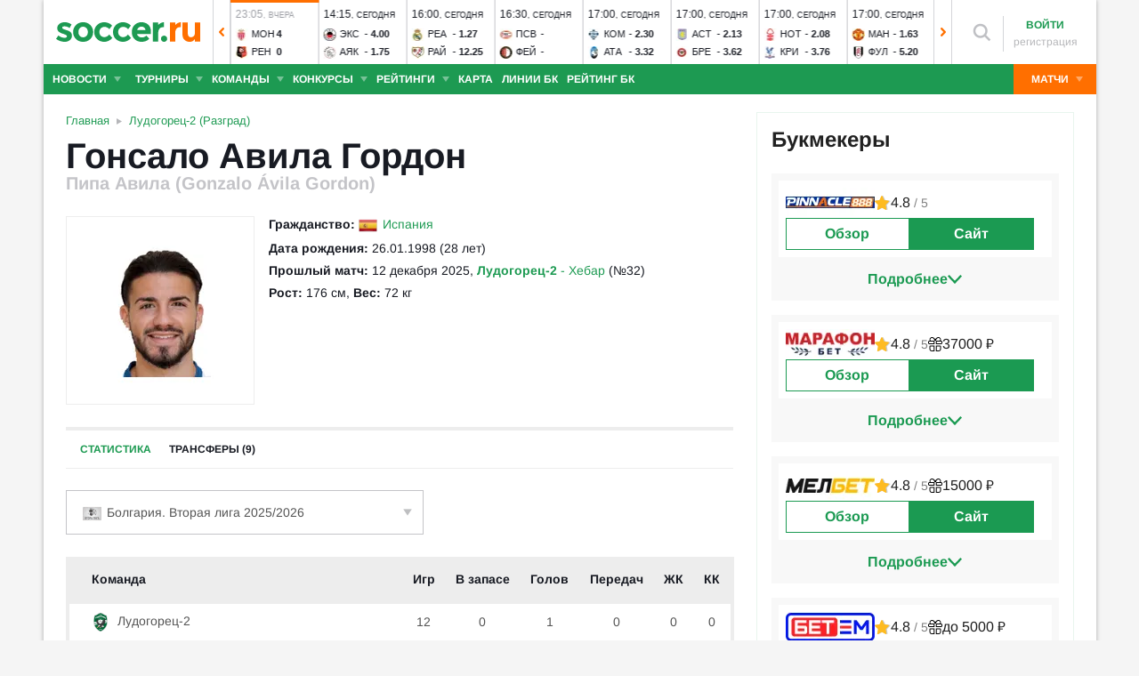

--- FILE ---
content_type: text/html; charset=utf-8
request_url: https://www.soccer.ru/players/gonzalo-vila-gordon?full_mode=1
body_size: 41000
content:
<!DOCTYPE html>
<html lang="ru">
<head>
    <base href="https://www.soccer.ru" />
    <title>Гонсало Авила Гордон: защитник - статистика голов и матчей игрока</title>
    <meta content="kf_pCSbLpFK2vF-3Wchc-9dWBGD3b-xRd8TP9JBg9RU" name="google-site-verification">
    <meta content="yes" name="mobile-web-app-capable" />
    <meta name="viewport" content="width=device-width">
    <meta name="HandheldFriendly" content="True"/>
    <link rel="alternate" type="application/rss+xml" title="Новости футбола России и мира на Soccer.ru" href="https://www.soccer.ru/rss.xml" />
            <link href="https://www.soccer.ru/sites/all/themes/newtheme/fonts/Arimo.css" rel="stylesheet" media="print" onload="if(media!='all')media='all'">
            <link rel="apple-touch-icon" sizes="57x57" href="/apple-touch-icon-57x57.png">
    <link rel="apple-touch-icon" sizes="60x60" href="/apple-touch-icon-60x60.png">
    <link rel="apple-touch-icon" sizes="72x72" href="/apple-touch-icon-72x72.png">
    <link rel="apple-touch-icon" sizes="76x76" href="/apple-touch-icon-76x76.png">
    <link rel="apple-touch-icon" sizes="114x114" href="/apple-touch-icon-114x114.png">
    <link rel="apple-touch-icon" sizes="120x120" href="/apple-touch-icon-120x120.png">
    <link rel="apple-touch-icon" sizes="144x144" href="/apple-touch-icon-144x144.png">
    <link rel="apple-touch-icon" sizes="152x152" href="/apple-touch-icon-152x152.png">
    <link rel="apple-touch-icon" sizes="180x180" href="/apple-touch-icon-180x180.png">
    <link rel="icon" type="image/png" href="/favicon-16x16.png" sizes="16x16">
    <link rel="icon" type="image/png" href="/favicon-32x32.png" sizes="32x32">
    <link rel="icon" type="image/png" href="/favicon-48x48.png" sizes="48x48">
    <link rel="icon" type="image/png" href="/favicon-96x96.png" sizes="96x96">
    <link rel="icon" type="image/png" href="/favicon-114x114.png" sizes="96x96">
    <link rel="icon" type="image/png" href="/favicon-144x144.png" sizes="144x144">
    <link rel="icon" type="image/png" href="/favicon-192x192.png" sizes="192x192">
    <link rel="manifest" href="/manifest.json" crossorigin="use-credentials">
    <meta name="msapplication-config" content="/browserconfig.xml" />
    <link rel="mask-icon" href="/safari-pinned-tab.svg" color="#5bbad5">
    <meta name="msapplication-TileColor" content="#ffffff">
    <meta name="theme-color" content="#ffffff">
    <meta http-equiv="Content-Type" content="text/html; charset=utf-8" />
<link rel="alternate" media="only screen and (max-width: 640px)" href="https://m.soccer.ru/players/gonzalo-vila-gordon" />
<meta name="description" content="Gonzalo Ávila Gordon (Гонсало Авила Гордон) статистика игрока на Soccer.ru. Все результаты матчей и голов в сезоне" />
<meta name="keywords" content="Пипа Авила, Авила Гордон, Гонсало, защитник, Лудогорец-2, Гонсало Авила Гордон, футболист, футбол, soccer" />
<meta name="twitter:card" content="summary_large_image" />
<meta name="twitter:site" content="@www_Soccer_Ru" />
<meta name="twitter:title" content="Гонсало Авила Гордон: защитник из футбольного клуба Лудогорец-2 (Разград) - статистика голов и матчей игрока - Soccer.ru" />
<meta name="twitter:url" content="https://www.soccer.ru/node/1077452" />
<meta name="twitter:description" content="Gonzalo Ávila Gordon (Гонсало Авила Гордон) статистика игрока на Soccer.ru. Все результаты матчей и голов в сезоне на Soccer.ru - новости, статьи, фото, статистика, комментарии болельщиков." />
<meta name="twitter:image" content="https://www.soccer.ru/images/fb_logo_soccer.png" />
<meta property="og:type" content="profile" />
<meta property="og:site_name" content="Soccer.ru" />
<meta property="og:url" content="https://www.soccer.ru/node/1077452" />
<meta property="og:title" content="Гонсало Авила Гордон: защитник из футбольного клуба Лудогорец-2 (Разград) - статистика голов и матчей игрока - Soccer.ru" />
<meta property="og:description" content="Gonzalo Ávila Gordon (Гонсало Авила Гордон) статистика игрока на Soccer.ru. Все результаты матчей и голов в сезоне на Soccer.ru - новости, статьи, фото, статистика, комментарии болельщиков." />
<meta property="og:image" content="https://www.soccer.ru/images/fb_logo_soccer.png" />
<meta property="fb:admins" content="100010243751820" />
<link rel="canonical" href="https://www.soccer.ru/players/gonzalo-vila-gordon" />
<meta property="fb:app_id" content="437363569796119" />
<meta property="fb:pages" content="1371272269617223" />
<meta name="news_keywords" content="Пипа Авила, Авила Гордон, Гонсало, защитник, Лудогорец-2, Гонсало Авила Гордон, футболист, футбол, soccer" />
<link rel="image_src" href="https://www.soccer.ru/images/fb_logo_soccer.png" />
    <link type="text/css" rel="stylesheet" href="https://www.soccer.ru/sites/default/files/css/css_d6yxYfKu6f4NG6pxhRtKa45ZKvjLY7B1_uYqeYnIjb4.css" media="all" />
    <script src="https://www.soccer.ru/sites/all/themes/newtheme/adframe.js"></script>
    
        <script async src="https://relap.io/api/v6/head.js?token=tMy07mruLFum83B1"></script>
        <script>
        var page_generate_time = 1769899227;
    </script>
    <script src="https://www.soccer.ru/sites/default/files/js/js_bOmljNfJ_GLFArcd4gmXsiJyhZ1r55-6k3VO4-gvNng.js"></script>
<script>
<!--//--><![CDATA[//><!--
jQuery.extend(Drupal.settings, {"basePath":"\/","pathPrefix":"","setHasJsCookie":0,"ajaxPageState":{"theme":"newtheme","theme_token":"lbm-TfsBLTXgnYd_plkEFNemOems1VxhZVF_ZaeIw7M","jquery_version":"2.2","jquery_version_token":"UrX0oo1P9h48RsdUcULK5RRYcgqmchfIYI20zaA5gzc","js":{"sites\/all\/modules\/user_notifications\/pushstream.js":1,"sites\/all\/modules\/webpush\/firebase\/firebase-app.js":1,"sites\/all\/modules\/webpush\/firebase\/firebase-messaging.js":1,"sites\/all\/modules\/webpush\/webpush.js":1,"sites\/all\/themes\/newtheme\/js\/matches-update.js":1,"sites\/all\/libraries\/jquery.event.move\/js\/jquery.event.move.js":1,"sites\/all\/libraries\/jquery.event.swipe\/js\/jquery.event.swipe.js":1,"sites\/all\/modules\/colorbox_swipe\/colorbox_swipe.js":1,"sites\/all\/modules\/jquery_update\/replace\/jquery\/2.2\/jquery.min.js":1,"sites\/all\/modules\/new_desine\/js\/my_js_init.js":1,"sites\/all\/modules\/new_desine\/js\/soccer_cookie.js":1,"misc\/jquery-extend-3.4.0.js":1,"misc\/jquery-html-prefilter-3.5.0-backport.js":1,"misc\/jquery.once.js":1,"misc\/drupal.js":1,"sites\/all\/modules\/jquery_update\/js\/jquery_browser.js":1,"sites\/all\/modules\/jquery_update\/replace\/ui\/ui\/minified\/jquery.ui.core.min.js":1,"sites\/all\/modules\/jquery_update\/replace\/ui\/ui\/minified\/jquery.ui.widget.min.js":1,"sites\/all\/modules\/jquery_update\/replace\/ui\/external\/jquery.cookie.js":1,"sites\/all\/modules\/jquery_update\/replace\/jquery.form\/4\/jquery.form.min.js":1,"sites\/all\/modules\/jquery_update\/replace\/ui\/ui\/minified\/jquery.ui.datepicker.min.js":1,"misc\/ui\/jquery.ui.datepicker-1.13.0-backport.js":1,"modules\/locale\/locale.datepicker.js":1,"sites\/all\/modules\/jquery_update\/replace\/ui\/ui\/minified\/jquery.ui.position.min.js":1,"misc\/ui\/jquery.ui.position-1.13.0-backport.js":1,"sites\/all\/modules\/jquery_update\/replace\/ui\/ui\/minified\/jquery.ui.menu.min.js":1,"sites\/all\/modules\/jquery_update\/replace\/ui\/ui\/minified\/jquery.ui.autocomplete.min.js":1,"misc\/ajax.js":1,"sites\/all\/modules\/jquery_update\/js\/jquery_update.js":1,"public:\/\/languages\/ru_vq5BTG5T_fDrgMwwIKpcr6LvYqFAdu-FFhI5C2WQsds.js":1,"sites\/all\/libraries\/colorbox\/jquery.colorbox-min.js":1,"sites\/all\/modules\/colorbox\/js\/colorbox.js":1,"sites\/all\/modules\/colorbox\/js\/colorbox_load.js":1,"sites\/all\/modules\/colorbox\/js\/colorbox_inline.js":1,"misc\/progress.js":1,"sites\/all\/modules\/ctools\/js\/modal.js":1,"sites\/all\/modules\/modal_forms\/js\/modal_forms_popup.js":1,"sites\/all\/libraries\/uniform\/jquery.uniform.min.js":1,"sites\/all\/modules\/uniform\/uniform.js":1,"sites\/all\/themes\/newtheme\/js\/recaptcha.js":1,"sites\/all\/modules\/ckeditor\/plugins\/spoiler\/spoiler.js":1,"sites\/all\/themes\/mytheme\/libs\/fotorama\/fotorama.js":1,"sites\/all\/modules\/new_desine\/js\/fotorama_extended.js":1,"sites\/all\/themes\/newtheme\/js\/galery_slider.js":1,"sites\/all\/themes\/newtheme\/js\/sticky-admin.js":1,"sites\/all\/libraries\/tag-it-master\/js\/tag-it.min.js":1,"sites\/all\/modules\/new_desine\/js\/image-source-field.js":1,"sites\/all\/themes\/newtheme\/js\/load-more\/view-player-blogs.js":1,"sites\/all\/themes\/newtheme\/js\/load-more\/view-player-news.js":1,"sites\/all\/themes\/newtheme\/js\/load-more\/view-person-blogs.js":1,"sites\/all\/themes\/newtheme\/js\/load-more\/view-person-news.js":1,"sites\/all\/modules\/new_desine\/js\/p_messages.js":1,"sites\/all\/modules\/new_desine\/js\/soccer_commands.js":1,"sites\/all\/modules\/soccer_special_banners\/js\/gifbox-banner.js":1,"sites\/all\/modules\/soccer_special_banners\/js\/special_functions.js":1,"sites\/all\/modules\/soccer_coments\/last_comment_text.js":1,"sites\/all\/modules\/soccer_coments\/js\/ajax-comands.js":1,"sites\/all\/modules\/soccer_special_banners\/js\/s-banners.js":1,"sites\/all\/modules\/new_desine\/js\/comments.js":1,"sites\/all\/themes\/newtheme\/js\/soccer-entity-menu.js":1,"misc\/tableheader.js":1,"sites\/all\/modules\/person_photos\/swiper\/swiper-bundle.min.js":1,"sites\/all\/themes\/newtheme\/js\/header-matches-swiper.js":1,"sites\/all\/modules\/hybridauth\/js\/hybridauth.onclick.js":1,"sites\/all\/modules\/hybridauth\/js\/hybridauth.modal.js":1,"sites\/all\/themes\/newtheme\/js\/b-ranking-new.js":1,"sites\/all\/themes\/newtheme\/libs\/jquery.mousewheel.js":1,"sites\/all\/themes\/newtheme\/libs\/jquery.tablesorter.min.js":1,"sites\/all\/themes\/newtheme\/libs\/jquery.jscrollpane.min.js":1,"sites\/all\/themes\/newtheme\/js\/lib.js":1,"sites\/all\/themes\/newtheme\/libs\/tooltipster\/dist\/js\/tooltipster.bundle.min.js":1,"sites\/all\/themes\/newtheme\/js\/news_scroll_admin.js":1,"sites\/all\/themes\/newtheme\/js\/script.js":1,"sites\/all\/themes\/newtheme\/js\/lazysizes.min.js":1},"css":{"modules\/system\/system.base.css":1,"modules\/system\/system.menus.css":1,"modules\/system\/system.messages.css":1,"modules\/system\/system.theme.css":1,"misc\/ui\/jquery.ui.core.css":1,"misc\/ui\/jquery.ui.theme.css":1,"misc\/ui\/jquery.ui.datepicker.css":1,"misc\/ui\/jquery.ui.menu.css":1,"misc\/ui\/jquery.ui.autocomplete.css":1,"modules\/field\/theme\/field.css":1,"sites\/all\/modules\/geofield_ymap\/geofield_ymap.css":1,"modules\/node\/node.css":1,"modules\/poll\/poll.css":1,"modules\/user\/user.css":1,"sites\/all\/modules\/ckeditor\/css\/ckeditor.css":1,"sites\/all\/modules\/user_notifications\/user_notifications.css":1,"sites\/all\/libraries\/colorbox\/example3\/colorbox.css":1,"sites\/all\/modules\/ctools\/css\/ctools.css":1,"sites\/all\/modules\/ctools\/css\/modal.css":1,"sites\/all\/modules\/modal_forms\/css\/modal_forms_popup.css":1,"sites\/all\/libraries\/uniform\/css\/uniform.default.css":1,"sites\/all\/modules\/uniform\/uniform.css":1,"sites\/all\/modules\/webpush\/webpush.css":1,"sites\/all\/modules\/ckeditor\/plugins\/spoiler\/css\/spoiler.css":1,"sites\/all\/themes\/mytheme\/libs\/fotorama\/fotorama.css":1,"sites\/default\/files\/css_sprites\/menu-sprites\/icons.css":1,"sites\/default\/files\/css_sprites\/country-flag-sprites\/country_icons.css":1,"sites\/all\/modules\/new_desine\/css\/sprites.css":1,"sites\/all\/themes\/newtheme\/css\/sticky.css":1,"sites\/all\/libraries\/tag-it-master\/css\/jquery.tagit.css":1,"sites\/all\/libraries\/tag-it-master\/css\/tagit.ui-zendesk.css":1,"sites\/all\/modules\/new_desine\/css\/p_messages.css":1,"sites\/all\/modules\/soccer_special_banners\/css\/s-banners.css":1,"sites\/all\/modules\/new_desine\/css\/comments.css":1,"sites\/all\/modules\/person_photos\/swiper\/swiper-bundle.min.css":1,"sites\/all\/themes\/newtheme\/css\/header-matches-swiper.css":1,"sites\/all\/modules\/hybridauth\/plugins\/icon_pack\/hybridauth_16\/hybridauth_16.css":1,"sites\/all\/themes\/newtheme\/css\/b-ranking-new.css":1,"sites\/all\/modules\/colorbox_swipe\/colorbox_swipe.css":1,"sites\/all\/themes\/newtheme\/libs\/tooltipster\/dist\/css\/tooltipster.bundle.min.css":1,"sites\/all\/themes\/newtheme\/libs\/tooltipster\/dist\/css\/plugins\/tooltipster\/sideTip\/themes\/tooltipster-sideTip-shadow.min.css":1,"sites\/all\/themes\/newtheme\/css\/switch.css":1,"sites\/all\/themes\/newtheme\/buttons.css":1,"sites\/all\/themes\/newtheme\/style.css":1,"sites\/all\/themes\/newtheme\/css\/without-header.css":1,"sites\/all\/themes\/newtheme\/css\/match-grid.css":1,"sites\/all\/themes\/newtheme\/css\/html-list.css":1,"sites\/all\/themes\/newtheme\/libs\/jquery.jscrollpane.css":1,"sites\/all\/themes\/newtheme\/css\/night.css":1}},"branding_overlay":{"pokerstars_on_iphone":"1"},"colorbox":{"opacity":"0.85","current":"{current} \u0438\u0437 {total}","previous":"\u00ab \u041f\u0440\u0435\u0434","next":"\u0421\u043b\u0435\u0434 \u00bb","close":"\u0417\u0430\u043a\u0440\u044b\u0442\u044c","maxWidth":"98%","maxHeight":"98%","fixed":true,"mobiledetect":false,"mobiledevicewidth":"640px","file_public_path":"\/sites\/default\/files","specificPagesDefaultValue":"admin*\nimagebrowser*\nimg_assist*\nimce*\nnode\/add\/*\nnode\/*\/edit\nprint\/*\nprintpdf\/*\nsystem\/ajax\nsystem\/ajax\/*"},"fullscreen_field_font":"30","match_hide_score":{"status":0,"expire":0},"CToolsModal":{"loadingText":"\u0417\u0430\u0433\u0440\u0443\u0437\u043a\u0430...","closeText":"\u0417\u0430\u043a\u0440\u044b\u0442\u044c \u041e\u043a\u043d\u043e","closeImage":"\u003Cimg typeof=\u0022foaf:Image\u0022 src=\u0022https:\/\/www.soccer.ru\/sites\/all\/modules\/ctools\/images\/icon-close-window.png\u0022 alt=\u0022\u0417\u0430\u043a\u0440\u044b\u0442\u044c \u043e\u043a\u043d\u043e\u0022 title=\u0022\u0417\u0430\u043a\u0440\u044b\u0442\u044c \u043e\u043a\u043d\u043e\u0022 \/\u003E","throbber":"\u003Cimg typeof=\u0022foaf:Image\u0022 src=\u0022https:\/\/www.soccer.ru\/sites\/all\/modules\/ctools\/images\/throbber.gif\u0022 alt=\u0022\u0417\u0430\u0433\u0440\u0443\u0437\u043a\u0430\u0022 title=\u0022\u0417\u0430\u0433\u0440\u0443\u0437\u043a\u0430...\u0022 \/\u003E"},"modal-popup-small":{"modalSize":{"type":"fixed","width":300,"height":300},"modalOptions":{"opacity":0.85,"background":"#000"},"animation":"fadeIn","modalTheme":"ModalFormsPopup","throbber":"\u003Cimg typeof=\u0022foaf:Image\u0022 src=\u0022https:\/\/www.soccer.ru\/sites\/all\/modules\/modal_forms\/images\/loading_animation.gif\u0022 alt=\u0022\u0417\u0430\u0433\u0440\u0443\u0437\u043a\u0430...\u0022 title=\u0022\u0417\u0430\u0433\u0440\u0443\u0437\u043a\u0430\u0022 \/\u003E","closeText":"\u0417\u0430\u043a\u0440\u044b\u0442\u044c"},"modal-popup-medium":{"modalSize":{"type":"fixed","width":550,"height":450},"modalOptions":{"opacity":0.85,"background":"#000"},"animation":"fadeIn","modalTheme":"ModalFormsPopup","throbber":"\u003Cimg typeof=\u0022foaf:Image\u0022 src=\u0022https:\/\/www.soccer.ru\/sites\/all\/modules\/modal_forms\/images\/loading_animation.gif\u0022 alt=\u0022\u0417\u0430\u0433\u0440\u0443\u0437\u043a\u0430...\u0022 title=\u0022\u0417\u0430\u0433\u0440\u0443\u0437\u043a\u0430\u0022 \/\u003E","closeText":"\u0417\u0430\u043a\u0440\u044b\u0442\u044c"},"modal-popup-large":{"modalSize":{"type":"scale","width":0.8,"height":0.8},"modalOptions":{"opacity":0.85,"background":"#000"},"animation":"fadeIn","modalTheme":"ModalFormsPopup","throbber":"\u003Cimg typeof=\u0022foaf:Image\u0022 src=\u0022https:\/\/www.soccer.ru\/sites\/all\/modules\/modal_forms\/images\/loading_animation.gif\u0022 alt=\u0022\u0417\u0430\u0433\u0440\u0443\u0437\u043a\u0430...\u0022 title=\u0022\u0417\u0430\u0433\u0440\u0443\u0437\u043a\u0430\u0022 \/\u003E","closeText":"\u0417\u0430\u043a\u0440\u044b\u0442\u044c"},"uniform":{"selectors":["input:checkbox","input:file","input:radio","select"],"not":".cke_button__ocupload input,.noUniform"},"user_tags":[],"webpush":{"push_subscribe_window":"\u003Cdiv class=\u0022webpush-subscribe\u0022\u003E\r\n\t\u003Cdiv class=\u0022arrow\u0022\u003E\r\n\t\t\u0026nbsp;\u003C\/div\u003E\r\n\r\n\t\u003Cdiv class=\u0022push-block\u0022\u003E\r\n\t\t\u003Cdiv class=\u0022push-block-title\u0022\u003E\r\n\t\t\t\u003Cdiv\u003E\r\n\t\t\t\t\u0425\u043e\u0442\u0438\u0442\u0435 \u0432\u0441\u0435\u0433\u0434\u0430 \u0431\u044b\u0442\u044c \u0432 \u043a\u0443\u0440\u0441\u0435 \u0441\u0430\u043c\u044b\u0445 \u0438\u043d\u0442\u0435\u0440\u0435\u0441\u043d\u044b\u0445 \u043d\u043e\u0432\u043e\u0441\u0442\u0435\u0439 \u043e \u0444\u0443\u0442\u0431\u043e\u043b\u0435?\u003C\/div\u003E\r\n\t\t\u003C\/div\u003E\r\n\r\n\t\t\u003Cdiv class=\u0022content\u0022\u003E\r\n\t\t\t\u003Cdiv class=\u0022t1\u0022\u003E\r\n\t\t\t\t\u041c\u044b \u0431\u0443\u0434\u0435\u043c \u043f\u0440\u0438\u0441\u044b\u043b\u0430\u0442\u044c \u0442\u043e\u043b\u044c\u043a\u043e \u0432\u0430\u0436\u043d\u044b\u0435 \u0443\u0432\u0435\u0434\u043e\u043c\u043b\u0435\u043d\u0438\u044f \u0432 \u0431\u0440\u0430\u0443\u0437\u0435\u0440\u0435\u003C\/div\u003E\r\n\r\n\t\t\t\u003Cdiv class=\u0022buttons\u0022\u003E\r\n\t\t\t\t\u003Cdiv class=\u0022subscribe-complete\u0022\u003E\r\n\t\t\t\t\t\u041f\u043e\u0434\u043f\u0438\u0441\u0430\u0442\u044c\u0441\u044f\u003C\/div\u003E\r\n\r\n\t\t\t\t\u003Cdiv class=\u0022subscribe-cancel\u0022\u003E\r\n\t\t\t\t\t\u041d\u0435 \u0441\u0435\u0439\u0447\u0430\u0441\u003C\/div\u003E\r\n\t\t\t\u003C\/div\u003E\r\n\t\t\u003C\/div\u003E\r\n\t\u003C\/div\u003E\r\n\u003C\/div\u003E","push_show_after":"5"},"jquery":{"ui":{"datepicker":{"isRTL":false,"firstDay":"1"}}},"audio_player_auto_next":1,"fantasy_hide_player_team":1});
//--><!]]>
</script>
    <meta name="msvalidate.01" content="C48DDEB1D8DFC6185CD57DF1A928323B" />
<meta name="pmail-verification" content="e6960a7821012200ca1517969dd0d04d">
    <script>window.yaContextCb = window.yaContextCb || []</script>
    <script src="https://yandex.ru/ads/system/context.js" async></script>
           <!-- advertronic -->
        <link rel="preconnect" href="https://cdn.advertronic.io">
        <link rel="preload" href="https://cdn.advertronic.io/b/5ac6148c-fb9d-4d80-ab14-211960795680.json" as="fetch" type="application/json" crossorigin>
        <script src="https://cdn.advertronic.io/j/s.js" type="module"  async></script>
        <script>
            (window.advertronic = window.advertronic || {cmd:[]}).cmd.push({
                init:{userId: '5ac6148c-fb9d-4d80-ab14-211960795680'}
            });
        </script>
        <!--/ advertronic -->
    
<!-- Top.Mail.Ru counter -->
<script type="text/javascript">
var _tmr = window._tmr || (window._tmr = []);
_tmr.push({id: "884378", type: "pageView", start: (new Date()).getTime()});
(function (d, w, id) {
  if (d.getElementById(id)) return;
  var ts = d.createElement("script"); ts.type = "text/javascript"; ts.async = true; ts.id = id;
  ts.src = "https://top-fwz1.mail.ru/js/code.js";
  var f = function () {var s = d.getElementsByTagName("script")[0]; s.parentNode.insertBefore(ts, s);};
  if (w.opera == "[object Opera]") { d.addEventListener("DOMContentLoaded", f, false); } else { f(); }
})(document, window, "tmr-code");
</script>
<noscript><div><img src="https://top-fwz1.mail.ru/counter?id=884378;js=na" style="position:absolute;left:-9999px;" alt="Top.Mail.Ru" /></div></noscript>
<!-- /Top.Mail.Ru counter -->    </head>
<body data-full_mode="1" class="html not-front not-logged-in no-sidebars page-person page-person- page-person-1077452  red theme-desktop"  data-timestamp="1769899227">
<script>
    if(soccerGetCookie('night_mode_') !== null && parseInt(soccerGetCookie('night_mode_')) === 1){
        $('body').addClass('night');
    }
</script>
  <div id="adv"></div>
        <div id="site" class="site-wrapp">
            <div class="wrapper">
        <div id="site-inner">
                            <div itemscope itemtype="http://schema.org/WPHeader" id="header">
                    <meta itemprop="headline" content="Soccer.ru">
                    <meta itemprop="description" content="Gonzalo Ávila Gordon (Гонсало Авила Гордон) статистика игрока на Soccer.ru. Все результаты матчей и голов в сезоне">
                                        <div class="logo"><a href="/"><img width="162" height="34" src="/sites/all/themes/newtheme/images/soccer-logo-690.svg" alt="Футбол" title="Футбол" onerror="this.src='/sites/all/themes/newtheme/images/logo690.png';this.height='22';$(this).css('padding-top','27px');$(this).css('padding-bottom','24px')"/></a></div>                       <div class="region region-header">
    <div id="block-new-desine-top-matches" class="block block-new-desine block-new-desine-top-matches">

    
  <div class="content">
                  <div class="slider" data-start="13" data-total="36">
        <div class="s-imgs">
            <div class="s-imgs-in" style="width: 3528px;">
                                                        <div class="s-slide s-slide-0" style="" data-num="1" title="Реал Овьедо - Жирона">
                                                <div class="r-border"></div>
                        <div class="match-status-bar" style="width: 100%;background: #ff6f00;"></div>                                                <!--[if lt IE 8]><!--><a href="/matches/real-o-vs-zhirona" class="mlink">
                            <object type="soccer/link"><!--<![endif]-->
                                <div class="match match-1437042" data-mid="1437042">
                                    <div class="m-status gray">
                                        <span class="match-time">16:00</span>, <span class="match-day">вчера</span>                                    </div>
                                    <div class="teams">
                                        <div class="t-name h"><div class="tlogo"><picture><source srcset="/sites/all/themes/newtheme/images/ball.webp" data-srcset="https://www.soccer.ru/sites/default/files/styles/new_desine_14_14_webp/public/teams-logo/real_ovedo_0.png?itok=RFkQ6Bhn 1x, https://www.soccer.ru/sites/default/files/styles/28x28x2_w/public/teams-logo/real_ovedo_0.png?itok=BVzuoBaV 1.5x, https://www.soccer.ru/sites/default/files/styles/28x28x2_w/public/teams-logo/real_ovedo_0.png?itok=BVzuoBaV 2x, https://www.soccer.ru/sites/default/files/styles/42x42x2_w/public/teams-logo/real_ovedo_0.png?itok=gMUBRtiO 3x" type="image/webp"><img class="lazyload" alt="Логотип футбольный клуб Реал О" title="Логотип футбольный клуб Реал О" src="/sites/all/themes/newtheme/images/ball.svg" data-src="https://www.soccer.ru/sites/default/files/styles/new_desine_14_14/public/teams-logo/real_ovedo_0.png?itok=XodJNeqY" data-srcset="https://www.soccer.ru/sites/default/files/styles/new_desine_14_14/public/teams-logo/real_ovedo_0.png?itok=XodJNeqY 1x, https://www.soccer.ru/sites/default/files/styles/28x28x2/public/teams-logo/real_ovedo_0.png?itok=53bQryn0 1.5x, https://www.soccer.ru/sites/default/files/styles/28x28x2/public/teams-logo/real_ovedo_0.png?itok=53bQryn0 2x, https://www.soccer.ru/sites/default/files/styles/42x42x2/public/teams-logo/real_ovedo_0.png?itok=ZWZobNiA 3x" width="14" height="14"/></picture><noscript><img class="" alt="Логотип футбольный клуб Реал О" title="Логотип футбольный клуб Реал О" src="https://www.soccer.ru/sites/default/files/styles/new_desine_14_14/public/teams-logo/real_ovedo_0.png?itok=XodJNeqY" data-srcset="https://www.soccer.ru/sites/default/files/styles/new_desine_14_14/public/teams-logo/real_ovedo_0.png?itok=XodJNeqY 1x, https://www.soccer.ru/sites/default/files/styles/28x28x2/public/teams-logo/real_ovedo_0.png?itok=53bQryn0 1.5x, https://www.soccer.ru/sites/default/files/styles/28x28x2/public/teams-logo/real_ovedo_0.png?itok=53bQryn0 2x, https://www.soccer.ru/sites/default/files/styles/42x42x2/public/teams-logo/real_ovedo_0.png?itok=ZWZobNiA 3x" width="14" height="14"/></noscript></div><div class="tname"><a class="tlink" href="/real-o" title="Реал О">Реа</a></div><div class="sc">1</div></div><div class="t-name v"><div class="tlogo"><picture><source srcset="/sites/all/themes/newtheme/images/ball.webp" data-srcset="https://www.soccer.ru/sites/default/files/styles/new_desine_14_14_webp/public/logos/big/zhirona.png?itok=ClyQHVA1 1x, https://www.soccer.ru/sites/default/files/styles/28x28x2_w/public/logos/big/zhirona.png?itok=khKq5bAT 1.5x, https://www.soccer.ru/sites/default/files/styles/28x28x2_w/public/logos/big/zhirona.png?itok=khKq5bAT 2x, https://www.soccer.ru/sites/default/files/styles/42x42x2_w/public/logos/big/zhirona.png?itok=rV3GAwDL 3x" type="image/webp"><img class="lazyload" alt="Логотип футбольный клуб Жирона" title="Логотип футбольный клуб Жирона" src="/sites/all/themes/newtheme/images/ball.svg" data-src="https://www.soccer.ru/sites/default/files/styles/new_desine_14_14/public/logos/big/zhirona.png?itok=6hnMUbPv" data-srcset="https://www.soccer.ru/sites/default/files/styles/new_desine_14_14/public/logos/big/zhirona.png?itok=6hnMUbPv 1x, https://www.soccer.ru/sites/default/files/styles/28x28x2/public/logos/big/zhirona.png?itok=-Ve9F6Gu 1.5x, https://www.soccer.ru/sites/default/files/styles/28x28x2/public/logos/big/zhirona.png?itok=-Ve9F6Gu 2x, https://www.soccer.ru/sites/default/files/styles/42x42x2/public/logos/big/zhirona.png?itok=tXtEoYxh 3x" width="14" height="14"/></picture><noscript><img class="" alt="Логотип футбольный клуб Жирона" title="Логотип футбольный клуб Жирона" src="https://www.soccer.ru/sites/default/files/styles/new_desine_14_14/public/logos/big/zhirona.png?itok=6hnMUbPv" data-srcset="https://www.soccer.ru/sites/default/files/styles/new_desine_14_14/public/logos/big/zhirona.png?itok=6hnMUbPv 1x, https://www.soccer.ru/sites/default/files/styles/28x28x2/public/logos/big/zhirona.png?itok=-Ve9F6Gu 1.5x, https://www.soccer.ru/sites/default/files/styles/28x28x2/public/logos/big/zhirona.png?itok=-Ve9F6Gu 2x, https://www.soccer.ru/sites/default/files/styles/42x42x2/public/logos/big/zhirona.png?itok=tXtEoYxh 3x" width="14" height="14"/></noscript></div><div class="tname"><a class="tlink" href="/zhirona" title="Жирона">Жир</a></div><div class="sc">0</div></div>                                    </div>
                                </div>
                                <!--[if lt IE 8]><!--></object>
                        </a><!--<![endif]-->
                    </div>
                                                        <div class="s-slide s-slide-1" style="" data-num="2" title="Айнтрахт - Байер">
                                                <div class="r-border"></div>
                        <div class="match-status-bar" style="width: 100%;background: #ff6f00;"></div>                                                <!--[if lt IE 8]><!--><a href="/matches/ayntraht-f-vs-bayer" class="mlink">
                            <object type="soccer/link"><!--<![endif]-->
                                <div class="match match-1436552" data-mid="1436552">
                                    <div class="m-status gray">
                                        <span class="match-time">17:30</span>, <span class="match-day">вчера</span>                                    </div>
                                    <div class="teams">
                                        <div class="t-name h"><div class="tlogo"><picture><source srcset="/sites/all/themes/newtheme/images/ball.webp" data-srcset="https://www.soccer.ru/sites/default/files/styles/new_desine_14_14_webp/public/teams-logo/ayntraht_2.png?itok=wR6Nb1PU 1x, https://www.soccer.ru/sites/default/files/styles/28x28x2_w/public/teams-logo/ayntraht_2.png?itok=h8HExz9I 1.5x, https://www.soccer.ru/sites/default/files/styles/28x28x2_w/public/teams-logo/ayntraht_2.png?itok=h8HExz9I 2x, https://www.soccer.ru/sites/default/files/styles/42x42x2_w/public/teams-logo/ayntraht_2.png?itok=jUxyYM9V 3x" type="image/webp"><img class="lazyload" alt="Логотип футбольный клуб Айнтрахт Ф" title="Логотип футбольный клуб Айнтрахт Ф" src="/sites/all/themes/newtheme/images/ball.svg" data-src="https://www.soccer.ru/sites/default/files/styles/new_desine_14_14/public/teams-logo/ayntraht_2.png?itok=psos_6_Q" data-srcset="https://www.soccer.ru/sites/default/files/styles/new_desine_14_14/public/teams-logo/ayntraht_2.png?itok=psos_6_Q 1x, https://www.soccer.ru/sites/default/files/styles/28x28x2/public/teams-logo/ayntraht_2.png?itok=iiwYOEhQ 1.5x, https://www.soccer.ru/sites/default/files/styles/28x28x2/public/teams-logo/ayntraht_2.png?itok=iiwYOEhQ 2x, https://www.soccer.ru/sites/default/files/styles/42x42x2/public/teams-logo/ayntraht_2.png?itok=hmtOA5mT 3x" width="14" height="14"/></picture><noscript><img class="" alt="Логотип футбольный клуб Айнтрахт Ф" title="Логотип футбольный клуб Айнтрахт Ф" src="https://www.soccer.ru/sites/default/files/styles/new_desine_14_14/public/teams-logo/ayntraht_2.png?itok=psos_6_Q" data-srcset="https://www.soccer.ru/sites/default/files/styles/new_desine_14_14/public/teams-logo/ayntraht_2.png?itok=psos_6_Q 1x, https://www.soccer.ru/sites/default/files/styles/28x28x2/public/teams-logo/ayntraht_2.png?itok=iiwYOEhQ 1.5x, https://www.soccer.ru/sites/default/files/styles/28x28x2/public/teams-logo/ayntraht_2.png?itok=iiwYOEhQ 2x, https://www.soccer.ru/sites/default/files/styles/42x42x2/public/teams-logo/ayntraht_2.png?itok=hmtOA5mT 3x" width="14" height="14"/></noscript></div><div class="tname"><a class="tlink" href="/ayntraht-f" title="Айнтрахт Ф">Айн</a></div><div class="sc">1</div><div class="team-cards"><img class="red-icon" src="/sites/all/themes/newtheme/images/events-icons/red_card.png" title="71'"/></div></div><div class="t-name v"><div class="tlogo"><picture><source srcset="/sites/all/themes/newtheme/images/ball.webp" data-srcset="https://www.soccer.ru/sites/default/files/styles/new_desine_14_14_webp/public/teams-logo/bayer.png?itok=OMugNail 1x, https://www.soccer.ru/sites/default/files/styles/28x28x2_w/public/teams-logo/bayer.png?itok=qoCI7_RA 1.5x, https://www.soccer.ru/sites/default/files/styles/28x28x2_w/public/teams-logo/bayer.png?itok=qoCI7_RA 2x, https://www.soccer.ru/sites/default/files/styles/42x42x2_w/public/teams-logo/bayer.png?itok=WlyY32lC 3x" type="image/webp"><img class="lazyload" alt="Логотип футбольный клуб Байер" title="Логотип футбольный клуб Байер" src="/sites/all/themes/newtheme/images/ball.svg" data-src="https://www.soccer.ru/sites/default/files/styles/new_desine_14_14/public/teams-logo/bayer.png?itok=cEZSnp2v" data-srcset="https://www.soccer.ru/sites/default/files/styles/new_desine_14_14/public/teams-logo/bayer.png?itok=cEZSnp2v 1x, https://www.soccer.ru/sites/default/files/styles/28x28x2/public/teams-logo/bayer.png?itok=ou1KrR6A 1.5x, https://www.soccer.ru/sites/default/files/styles/28x28x2/public/teams-logo/bayer.png?itok=ou1KrR6A 2x, https://www.soccer.ru/sites/default/files/styles/42x42x2/public/teams-logo/bayer.png?itok=QvDwkVjq 3x" width="14" height="14"/></picture><noscript><img class="" alt="Логотип футбольный клуб Байер" title="Логотип футбольный клуб Байер" src="https://www.soccer.ru/sites/default/files/styles/new_desine_14_14/public/teams-logo/bayer.png?itok=cEZSnp2v" data-srcset="https://www.soccer.ru/sites/default/files/styles/new_desine_14_14/public/teams-logo/bayer.png?itok=cEZSnp2v 1x, https://www.soccer.ru/sites/default/files/styles/28x28x2/public/teams-logo/bayer.png?itok=ou1KrR6A 1.5x, https://www.soccer.ru/sites/default/files/styles/28x28x2/public/teams-logo/bayer.png?itok=ou1KrR6A 2x, https://www.soccer.ru/sites/default/files/styles/42x42x2/public/teams-logo/bayer.png?itok=QvDwkVjq 3x" width="14" height="14"/></noscript></div><div class="tname"><a class="tlink" href="/bayer" title="Байер">Бай</a></div><div class="sc">3</div></div>                                    </div>
                                </div>
                                <!--[if lt IE 8]><!--></object>
                        </a><!--<![endif]-->
                    </div>
                                                        <div class="s-slide s-slide-2" style="" data-num="3" title="Вулверхэмптон - Борнмут">
                                                <div class="r-border"></div>
                        <div class="match-status-bar" style="width: 100%;background: #ff6f00;"></div>                                                <!--[if lt IE 8]><!--><a href="/matches/vulvz_2-vs-bornmut" class="mlink">
                            <object type="soccer/link"><!--<![endif]-->
                                <div class="match match-1435158" data-mid="1435158">
                                    <div class="m-status gray">
                                        <span class="match-time">18:00</span>, <span class="match-day">вчера</span>                                    </div>
                                    <div class="teams">
                                        <div class="t-name h"><div class="tlogo"><picture><source srcset="/sites/all/themes/newtheme/images/ball.webp" data-srcset="https://www.soccer.ru/sites/default/files/styles/new_desine_14_14_webp/public/teams-logo/vulverhempton_0.png?itok=p2enbDga 1x, https://www.soccer.ru/sites/default/files/styles/28x28x2_w/public/teams-logo/vulverhempton_0.png?itok=wUJXUIkg 1.5x, https://www.soccer.ru/sites/default/files/styles/28x28x2_w/public/teams-logo/vulverhempton_0.png?itok=wUJXUIkg 2x, https://www.soccer.ru/sites/default/files/styles/42x42x2_w/public/teams-logo/vulverhempton_0.png?itok=Hn9_XtU_ 3x" type="image/webp"><img class="lazyload" alt="Логотип футбольный клуб Вулвз" title="Логотип футбольный клуб Вулвз" src="/sites/all/themes/newtheme/images/ball.svg" data-src="https://www.soccer.ru/sites/default/files/styles/new_desine_14_14/public/teams-logo/vulverhempton_0.png?itok=mYc2S89t" data-srcset="https://www.soccer.ru/sites/default/files/styles/new_desine_14_14/public/teams-logo/vulverhempton_0.png?itok=mYc2S89t 1x, https://www.soccer.ru/sites/default/files/styles/28x28x2/public/teams-logo/vulverhempton_0.png?itok=Ke_JxTUy 1.5x, https://www.soccer.ru/sites/default/files/styles/28x28x2/public/teams-logo/vulverhempton_0.png?itok=Ke_JxTUy 2x, https://www.soccer.ru/sites/default/files/styles/42x42x2/public/teams-logo/vulverhempton_0.png?itok=liIf7W4_ 3x" width="14" height="14"/></picture><noscript><img class="" alt="Логотип футбольный клуб Вулвз" title="Логотип футбольный клуб Вулвз" src="https://www.soccer.ru/sites/default/files/styles/new_desine_14_14/public/teams-logo/vulverhempton_0.png?itok=mYc2S89t" data-srcset="https://www.soccer.ru/sites/default/files/styles/new_desine_14_14/public/teams-logo/vulverhempton_0.png?itok=mYc2S89t 1x, https://www.soccer.ru/sites/default/files/styles/28x28x2/public/teams-logo/vulverhempton_0.png?itok=Ke_JxTUy 1.5x, https://www.soccer.ru/sites/default/files/styles/28x28x2/public/teams-logo/vulverhempton_0.png?itok=Ke_JxTUy 2x, https://www.soccer.ru/sites/default/files/styles/42x42x2/public/teams-logo/vulverhempton_0.png?itok=liIf7W4_ 3x" width="14" height="14"/></noscript></div><div class="tname"><a class="tlink" href="/vulvz_2" title="Вулвз">Вул</a></div><div class="sc">0</div></div><div class="t-name v"><div class="tlogo"><picture><source srcset="/sites/all/themes/newtheme/images/ball.webp" data-srcset="https://www.soccer.ru/sites/default/files/styles/new_desine_14_14_webp/public/logos/big/526.jpg?itok=trx6xnZ9 1x, https://www.soccer.ru/sites/default/files/styles/28x28x2_w/public/logos/big/526.jpg?itok=_z65WayA 1.5x, https://www.soccer.ru/sites/default/files/styles/28x28x2_w/public/logos/big/526.jpg?itok=_z65WayA 2x, https://www.soccer.ru/sites/default/files/styles/42x42x2_w/public/logos/big/526.jpg?itok=38zaBQ83 3x" type="image/webp"><img class="lazyload" alt="Логотип футбольный клуб Борнмут" title="Логотип футбольный клуб Борнмут" src="/sites/all/themes/newtheme/images/ball.svg" data-src="https://www.soccer.ru/sites/default/files/styles/new_desine_14_14/public/logos/big/526.jpg?itok=N9Rf7zmy" data-srcset="https://www.soccer.ru/sites/default/files/styles/new_desine_14_14/public/logos/big/526.jpg?itok=N9Rf7zmy 1x, https://www.soccer.ru/sites/default/files/styles/28x28x2/public/logos/big/526.jpg?itok=HoyB4Zth 1.5x, https://www.soccer.ru/sites/default/files/styles/28x28x2/public/logos/big/526.jpg?itok=HoyB4Zth 2x, https://www.soccer.ru/sites/default/files/styles/42x42x2/public/logos/big/526.jpg?itok=wA-NoPn3 3x" width="14" height="14"/></picture><noscript><img class="" alt="Логотип футбольный клуб Борнмут" title="Логотип футбольный клуб Борнмут" src="https://www.soccer.ru/sites/default/files/styles/new_desine_14_14/public/logos/big/526.jpg?itok=N9Rf7zmy" data-srcset="https://www.soccer.ru/sites/default/files/styles/new_desine_14_14/public/logos/big/526.jpg?itok=N9Rf7zmy 1x, https://www.soccer.ru/sites/default/files/styles/28x28x2/public/logos/big/526.jpg?itok=HoyB4Zth 1.5x, https://www.soccer.ru/sites/default/files/styles/28x28x2/public/logos/big/526.jpg?itok=HoyB4Zth 2x, https://www.soccer.ru/sites/default/files/styles/42x42x2/public/logos/big/526.jpg?itok=wA-NoPn3 3x" width="14" height="14"/></noscript></div><div class="tname"><a class="tlink" href="/bornmut" title="Борнмут">Бор</a></div><div class="sc">2</div></div>                                    </div>
                                </div>
                                <!--[if lt IE 8]><!--></object>
                        </a><!--<![endif]-->
                    </div>
                                                        <div class="s-slide s-slide-3" style="" data-num="4" title="Брайтон энд Хоув Альбион - Эвертон">
                                                <div class="r-border"></div>
                        <div class="match-status-bar" style="width: 100%;background: #ff6f00;"></div>                                                <!--[if lt IE 8]><!--><a href="/matches/brayton-vs-everton" class="mlink">
                            <object type="soccer/link"><!--<![endif]-->
                                <div class="match match-1435159" data-mid="1435159">
                                    <div class="m-status gray">
                                        <span class="match-time">18:00</span>, <span class="match-day">вчера</span>                                    </div>
                                    <div class="teams">
                                        <div class="t-name h"><div class="tlogo"><picture><source srcset="/sites/all/themes/newtheme/images/ball.webp" data-srcset="https://www.soccer.ru/sites/default/files/styles/new_desine_14_14_webp/public/logos/big/703.png?itok=0Dkn3N-5 1x, https://www.soccer.ru/sites/default/files/styles/28x28x2_w/public/logos/big/703.png?itok=Oq_4P3dj 1.5x, https://www.soccer.ru/sites/default/files/styles/28x28x2_w/public/logos/big/703.png?itok=Oq_4P3dj 2x, https://www.soccer.ru/sites/default/files/styles/42x42x2_w/public/logos/big/703.png?itok=YrAtg7Yf 3x" type="image/webp"><img class="lazyload" alt="Логотип футбольный клуб Брайтон" title="Логотип футбольный клуб Брайтон" src="/sites/all/themes/newtheme/images/ball.svg" data-src="https://www.soccer.ru/sites/default/files/styles/new_desine_14_14/public/logos/big/703.png?itok=32dgjXft" data-srcset="https://www.soccer.ru/sites/default/files/styles/new_desine_14_14/public/logos/big/703.png?itok=32dgjXft 1x, https://www.soccer.ru/sites/default/files/styles/28x28x2/public/logos/big/703.png?itok=EXo_SODx 1.5x, https://www.soccer.ru/sites/default/files/styles/28x28x2/public/logos/big/703.png?itok=EXo_SODx 2x, https://www.soccer.ru/sites/default/files/styles/42x42x2/public/logos/big/703.png?itok=64DSBZmq 3x" width="14" height="14"/></picture><noscript><img class="" alt="Логотип футбольный клуб Брайтон" title="Логотип футбольный клуб Брайтон" src="https://www.soccer.ru/sites/default/files/styles/new_desine_14_14/public/logos/big/703.png?itok=32dgjXft" data-srcset="https://www.soccer.ru/sites/default/files/styles/new_desine_14_14/public/logos/big/703.png?itok=32dgjXft 1x, https://www.soccer.ru/sites/default/files/styles/28x28x2/public/logos/big/703.png?itok=EXo_SODx 1.5x, https://www.soccer.ru/sites/default/files/styles/28x28x2/public/logos/big/703.png?itok=EXo_SODx 2x, https://www.soccer.ru/sites/default/files/styles/42x42x2/public/logos/big/703.png?itok=64DSBZmq 3x" width="14" height="14"/></noscript></div><div class="tname"><a class="tlink" href="/brayton" title="Брайтон">Бра</a></div><div class="sc">1</div></div><div class="t-name v"><div class="tlogo"><picture><source srcset="/sites/all/themes/newtheme/images/ball.webp" data-srcset="https://www.soccer.ru/sites/default/files/styles/new_desine_14_14_webp/public/logos/big/674.png?itok=p-O1UA0S 1x, https://www.soccer.ru/sites/default/files/styles/28x28x2_w/public/logos/big/674.png?itok=PZYAdLI0 1.5x, https://www.soccer.ru/sites/default/files/styles/28x28x2_w/public/logos/big/674.png?itok=PZYAdLI0 2x, https://www.soccer.ru/sites/default/files/styles/42x42x2_w/public/logos/big/674.png?itok=DSsLOFVj 3x" type="image/webp"><img class="lazyload" alt="Логотип футбольный клуб Эвертон" title="Логотип футбольный клуб Эвертон" src="/sites/all/themes/newtheme/images/ball.svg" data-src="https://www.soccer.ru/sites/default/files/styles/new_desine_14_14/public/logos/big/674.png?itok=mVhaHUp9" data-srcset="https://www.soccer.ru/sites/default/files/styles/new_desine_14_14/public/logos/big/674.png?itok=mVhaHUp9 1x, https://www.soccer.ru/sites/default/files/styles/28x28x2/public/logos/big/674.png?itok=l_QKI9Rl 1.5x, https://www.soccer.ru/sites/default/files/styles/28x28x2/public/logos/big/674.png?itok=l_QKI9Rl 2x, https://www.soccer.ru/sites/default/files/styles/42x42x2/public/logos/big/674.png?itok=ZLw6nyLo 3x" width="14" height="14"/></picture><noscript><img class="" alt="Логотип футбольный клуб Эвертон" title="Логотип футбольный клуб Эвертон" src="https://www.soccer.ru/sites/default/files/styles/new_desine_14_14/public/logos/big/674.png?itok=mVhaHUp9" data-srcset="https://www.soccer.ru/sites/default/files/styles/new_desine_14_14/public/logos/big/674.png?itok=mVhaHUp9 1x, https://www.soccer.ru/sites/default/files/styles/28x28x2/public/logos/big/674.png?itok=l_QKI9Rl 1.5x, https://www.soccer.ru/sites/default/files/styles/28x28x2/public/logos/big/674.png?itok=l_QKI9Rl 2x, https://www.soccer.ru/sites/default/files/styles/42x42x2/public/logos/big/674.png?itok=ZLw6nyLo 3x" width="14" height="14"/></noscript></div><div class="tname"><a class="tlink" href="/everton" title="Эвертон">Эве</a></div><div class="sc">1</div></div>                                    </div>
                                </div>
                                <!--[if lt IE 8]><!--></object>
                        </a><!--<![endif]-->
                    </div>
                                                        <div class="s-slide s-slide-4" style="" data-num="5" title="Лидс - Арсенал">
                                                <div class="r-border"></div>
                        <div class="match-status-bar" style="width: 100%;background: #ff6f00;"></div>                                                <!--[if lt IE 8]><!--><a href="/matches/lids-vs-arsenal" class="mlink">
                            <object type="soccer/link"><!--<![endif]-->
                                <div class="match match-1435160" data-mid="1435160">
                                    <div class="m-status gray">
                                        <span class="match-time">18:00</span>, <span class="match-day">вчера</span>                                    </div>
                                    <div class="teams">
                                        <div class="t-name h"><div class="tlogo"><picture><source srcset="/sites/all/themes/newtheme/images/ball.webp" data-srcset="https://www.soccer.ru/sites/default/files/styles/new_desine_14_14_webp/public/logos/big/lids.png?itok=fOuCc158 1x, https://www.soccer.ru/sites/default/files/styles/28x28x2_w/public/logos/big/lids.png?itok=DoxxukES 1.5x, https://www.soccer.ru/sites/default/files/styles/28x28x2_w/public/logos/big/lids.png?itok=DoxxukES 2x, https://www.soccer.ru/sites/default/files/styles/42x42x2_w/public/logos/big/lids.png?itok=-s60v0qV 3x" type="image/webp"><img class="lazyload" alt="Логотип футбольный клуб Лидс" title="Логотип футбольный клуб Лидс" src="/sites/all/themes/newtheme/images/ball.svg" data-src="https://www.soccer.ru/sites/default/files/styles/new_desine_14_14/public/logos/big/lids.png?itok=uvpttrLf" data-srcset="https://www.soccer.ru/sites/default/files/styles/new_desine_14_14/public/logos/big/lids.png?itok=uvpttrLf 1x, https://www.soccer.ru/sites/default/files/styles/28x28x2/public/logos/big/lids.png?itok=QextjEY1 1.5x, https://www.soccer.ru/sites/default/files/styles/28x28x2/public/logos/big/lids.png?itok=QextjEY1 2x, https://www.soccer.ru/sites/default/files/styles/42x42x2/public/logos/big/lids.png?itok=TzmPKb50 3x" width="14" height="14"/></picture><noscript><img class="" alt="Логотип футбольный клуб Лидс" title="Логотип футбольный клуб Лидс" src="https://www.soccer.ru/sites/default/files/styles/new_desine_14_14/public/logos/big/lids.png?itok=uvpttrLf" data-srcset="https://www.soccer.ru/sites/default/files/styles/new_desine_14_14/public/logos/big/lids.png?itok=uvpttrLf 1x, https://www.soccer.ru/sites/default/files/styles/28x28x2/public/logos/big/lids.png?itok=QextjEY1 1.5x, https://www.soccer.ru/sites/default/files/styles/28x28x2/public/logos/big/lids.png?itok=QextjEY1 2x, https://www.soccer.ru/sites/default/files/styles/42x42x2/public/logos/big/lids.png?itok=TzmPKb50 3x" width="14" height="14"/></noscript></div><div class="tname"><a class="tlink" href="/lids" title="Лидс">Лид</a></div><div class="sc">0</div></div><div class="t-name v"><div class="tlogo"><picture><source srcset="/sites/all/themes/newtheme/images/ball.webp" data-srcset="https://www.soccer.ru/sites/default/files/styles/new_desine_14_14_webp/public/logos/big/arsenal.png?itok=wmWexuzb 1x, https://www.soccer.ru/sites/default/files/styles/28x28x2_w/public/logos/big/arsenal.png?itok=ugDRIGqc 1.5x, https://www.soccer.ru/sites/default/files/styles/28x28x2_w/public/logos/big/arsenal.png?itok=ugDRIGqc 2x, https://www.soccer.ru/sites/default/files/styles/42x42x2_w/public/logos/big/arsenal.png?itok=MOAnQj9c 3x" type="image/webp"><img class="lazyload" alt="Логотип футбольный клуб Арсенал" title="Логотип футбольный клуб Арсенал" src="/sites/all/themes/newtheme/images/ball.svg" data-src="https://www.soccer.ru/sites/default/files/styles/new_desine_14_14/public/logos/big/arsenal.png?itok=54PT95C6" data-srcset="https://www.soccer.ru/sites/default/files/styles/new_desine_14_14/public/logos/big/arsenal.png?itok=54PT95C6 1x, https://www.soccer.ru/sites/default/files/styles/28x28x2/public/logos/big/arsenal.png?itok=3QgtPYO8 1.5x, https://www.soccer.ru/sites/default/files/styles/28x28x2/public/logos/big/arsenal.png?itok=3QgtPYO8 2x, https://www.soccer.ru/sites/default/files/styles/42x42x2/public/logos/big/arsenal.png?itok=xVqwPibW 3x" width="14" height="14"/></picture><noscript><img class="" alt="Логотип футбольный клуб Арсенал" title="Логотип футбольный клуб Арсенал" src="https://www.soccer.ru/sites/default/files/styles/new_desine_14_14/public/logos/big/arsenal.png?itok=54PT95C6" data-srcset="https://www.soccer.ru/sites/default/files/styles/new_desine_14_14/public/logos/big/arsenal.png?itok=54PT95C6 1x, https://www.soccer.ru/sites/default/files/styles/28x28x2/public/logos/big/arsenal.png?itok=3QgtPYO8 1.5x, https://www.soccer.ru/sites/default/files/styles/28x28x2/public/logos/big/arsenal.png?itok=3QgtPYO8 2x, https://www.soccer.ru/sites/default/files/styles/42x42x2/public/logos/big/arsenal.png?itok=xVqwPibW 3x" width="14" height="14"/></noscript></div><div class="tname"><a class="tlink" href="/arsenal" title="Арсенал">Арс</a></div><div class="sc">4</div></div>                                    </div>
                                </div>
                                <!--[if lt IE 8]><!--></object>
                        </a><!--<![endif]-->
                    </div>
                                                        <div class="s-slide s-slide-5" style="" data-num="6" title="Осасуна - Вильярреал">
                                                <div class="r-border"></div>
                        <div class="match-status-bar" style="width: 100%;background: #ff6f00;"></div>                                                <!--[if lt IE 8]><!--><a href="/matches/osasuna-vs-vilyarreal" class="mlink">
                            <object type="soccer/link"><!--<![endif]-->
                                <div class="match match-1437040" data-mid="1437040">
                                    <div class="m-status gray">
                                        <span class="match-time">18:15</span>, <span class="match-day">вчера</span>                                    </div>
                                    <div class="teams">
                                        <div class="t-name h"><div class="tlogo"><picture><source srcset="/sites/all/themes/newtheme/images/ball.webp" data-srcset="https://www.soccer.ru/sites/default/files/styles/new_desine_14_14_webp/public/logos/big/2022.png?itok=HCKQX_xA 1x, https://www.soccer.ru/sites/default/files/styles/28x28x2_w/public/logos/big/2022.png?itok=EOhzhyLp 1.5x, https://www.soccer.ru/sites/default/files/styles/28x28x2_w/public/logos/big/2022.png?itok=EOhzhyLp 2x, https://www.soccer.ru/sites/default/files/styles/42x42x2_w/public/logos/big/2022.png?itok=RJwytLfD 3x" type="image/webp"><img class="lazyload" alt="Логотип футбольный клуб Осасуна" title="Логотип футбольный клуб Осасуна" src="/sites/all/themes/newtheme/images/ball.svg" data-src="https://www.soccer.ru/sites/default/files/styles/new_desine_14_14/public/logos/big/2022.png?itok=Ll8LsYqa" data-srcset="https://www.soccer.ru/sites/default/files/styles/new_desine_14_14/public/logos/big/2022.png?itok=Ll8LsYqa 1x, https://www.soccer.ru/sites/default/files/styles/28x28x2/public/logos/big/2022.png?itok=IPGnE7Pj 1.5x, https://www.soccer.ru/sites/default/files/styles/28x28x2/public/logos/big/2022.png?itok=IPGnE7Pj 2x, https://www.soccer.ru/sites/default/files/styles/42x42x2/public/logos/big/2022.png?itok=FZE0audo 3x" width="14" height="14"/></picture><noscript><img class="" alt="Логотип футбольный клуб Осасуна" title="Логотип футбольный клуб Осасуна" src="https://www.soccer.ru/sites/default/files/styles/new_desine_14_14/public/logos/big/2022.png?itok=Ll8LsYqa" data-srcset="https://www.soccer.ru/sites/default/files/styles/new_desine_14_14/public/logos/big/2022.png?itok=Ll8LsYqa 1x, https://www.soccer.ru/sites/default/files/styles/28x28x2/public/logos/big/2022.png?itok=IPGnE7Pj 1.5x, https://www.soccer.ru/sites/default/files/styles/28x28x2/public/logos/big/2022.png?itok=IPGnE7Pj 2x, https://www.soccer.ru/sites/default/files/styles/42x42x2/public/logos/big/2022.png?itok=FZE0audo 3x" width="14" height="14"/></noscript></div><div class="tname"><a class="tlink" href="/osasuna" title="Осасуна">Оса</a></div><div class="sc">2</div></div><div class="t-name v"><div class="tlogo"><picture><source srcset="/sites/all/themes/newtheme/images/ball.webp" data-srcset="https://www.soccer.ru/sites/default/files/styles/new_desine_14_14_webp/public/logos/big/vilyarreal.png?itok=U_2Xkgqk 1x, https://www.soccer.ru/sites/default/files/styles/28x28x2_w/public/logos/big/vilyarreal.png?itok=OWSseGwg 1.5x, https://www.soccer.ru/sites/default/files/styles/28x28x2_w/public/logos/big/vilyarreal.png?itok=OWSseGwg 2x, https://www.soccer.ru/sites/default/files/styles/42x42x2_w/public/logos/big/vilyarreal.png?itok=bR6aWQpZ 3x" type="image/webp"><img class="lazyload" alt="Логотип футбольный клуб Вильярреал" title="Логотип футбольный клуб Вильярреал" src="/sites/all/themes/newtheme/images/ball.svg" data-src="https://www.soccer.ru/sites/default/files/styles/new_desine_14_14/public/logos/big/vilyarreal.png?itok=nSKo72KI" data-srcset="https://www.soccer.ru/sites/default/files/styles/new_desine_14_14/public/logos/big/vilyarreal.png?itok=nSKo72KI 1x, https://www.soccer.ru/sites/default/files/styles/28x28x2/public/logos/big/vilyarreal.png?itok=gx5Fzuxe 1.5x, https://www.soccer.ru/sites/default/files/styles/28x28x2/public/logos/big/vilyarreal.png?itok=gx5Fzuxe 2x, https://www.soccer.ru/sites/default/files/styles/42x42x2/public/logos/big/vilyarreal.png?itok=ru1Ih1yS 3x" width="14" height="14"/></picture><noscript><img class="" alt="Логотип футбольный клуб Вильярреал" title="Логотип футбольный клуб Вильярреал" src="https://www.soccer.ru/sites/default/files/styles/new_desine_14_14/public/logos/big/vilyarreal.png?itok=nSKo72KI" data-srcset="https://www.soccer.ru/sites/default/files/styles/new_desine_14_14/public/logos/big/vilyarreal.png?itok=nSKo72KI 1x, https://www.soccer.ru/sites/default/files/styles/28x28x2/public/logos/big/vilyarreal.png?itok=gx5Fzuxe 1.5x, https://www.soccer.ru/sites/default/files/styles/28x28x2/public/logos/big/vilyarreal.png?itok=gx5Fzuxe 2x, https://www.soccer.ru/sites/default/files/styles/42x42x2/public/logos/big/vilyarreal.png?itok=ru1Ih1yS 3x" width="14" height="14"/></noscript></div><div class="tname"><a class="tlink" href="/vilyarreal" title="Вильярреал">Вил</a></div><div class="sc">2</div></div>                                    </div>
                                </div>
                                <!--[if lt IE 8]><!--></object>
                        </a><!--<![endif]-->
                    </div>
                                                        <div class="s-slide s-slide-6" style="" data-num="7" title="Париж - Марсель">
                                                <div class="r-border"></div>
                        <div class="match-status-bar" style="width: 100%;background: #ff6f00;"></div>                                                <!--[if lt IE 8]><!--><a href="/matches/parizh-vs-marsel" class="mlink">
                            <object type="soccer/link"><!--<![endif]-->
                                <div class="match match-1436108" data-mid="1436108">
                                    <div class="m-status gray">
                                        <span class="match-time">19:00</span>, <span class="match-day">вчера</span>                                    </div>
                                    <div class="teams">
                                        <div class="t-name h"><div class="tlogo"><picture><source srcset="/sites/all/themes/newtheme/images/ball.webp" data-srcset="https://www.soccer.ru/sites/default/files/styles/new_desine_14_14_webp/public/logos/big/parizh.png?itok=CdLMx-t5 1x, https://www.soccer.ru/sites/default/files/styles/28x28x2_w/public/logos/big/parizh.png?itok=Fod58EOl 1.5x, https://www.soccer.ru/sites/default/files/styles/28x28x2_w/public/logos/big/parizh.png?itok=Fod58EOl 2x, https://www.soccer.ru/sites/default/files/styles/42x42x2_w/public/logos/big/parizh.png?itok=8EIHvykw 3x" type="image/webp"><img class="lazyload" alt="Логотип футбольный клуб Париж" title="Логотип футбольный клуб Париж" src="/sites/all/themes/newtheme/images/ball.svg" data-src="https://www.soccer.ru/sites/default/files/styles/new_desine_14_14/public/logos/big/parizh.png?itok=6w_Ogp8l" data-srcset="https://www.soccer.ru/sites/default/files/styles/new_desine_14_14/public/logos/big/parizh.png?itok=6w_Ogp8l 1x, https://www.soccer.ru/sites/default/files/styles/28x28x2/public/logos/big/parizh.png?itok=Y80WIC-f 1.5x, https://www.soccer.ru/sites/default/files/styles/28x28x2/public/logos/big/parizh.png?itok=Y80WIC-f 2x, https://www.soccer.ru/sites/default/files/styles/42x42x2/public/logos/big/parizh.png?itok=uMGtUt9s 3x" width="14" height="14"/></picture><noscript><img class="" alt="Логотип футбольный клуб Париж" title="Логотип футбольный клуб Париж" src="https://www.soccer.ru/sites/default/files/styles/new_desine_14_14/public/logos/big/parizh.png?itok=6w_Ogp8l" data-srcset="https://www.soccer.ru/sites/default/files/styles/new_desine_14_14/public/logos/big/parizh.png?itok=6w_Ogp8l 1x, https://www.soccer.ru/sites/default/files/styles/28x28x2/public/logos/big/parizh.png?itok=Y80WIC-f 1.5x, https://www.soccer.ru/sites/default/files/styles/28x28x2/public/logos/big/parizh.png?itok=Y80WIC-f 2x, https://www.soccer.ru/sites/default/files/styles/42x42x2/public/logos/big/parizh.png?itok=uMGtUt9s 3x" width="14" height="14"/></noscript></div><div class="tname"><a class="tlink" href="/parizh" title="Париж">Пар</a></div><div class="sc">2</div></div><div class="t-name v"><div class="tlogo"><picture><source srcset="/sites/all/themes/newtheme/images/ball.webp" data-srcset="https://www.soccer.ru/sites/default/files/styles/new_desine_14_14_webp/public/logos/big/890.png?itok=HtV6WMVp 1x, https://www.soccer.ru/sites/default/files/styles/28x28x2_w/public/logos/big/890.png?itok=UbSYc0sD 1.5x, https://www.soccer.ru/sites/default/files/styles/28x28x2_w/public/logos/big/890.png?itok=UbSYc0sD 2x, https://www.soccer.ru/sites/default/files/styles/42x42x2_w/public/logos/big/890.png?itok=tNI_C1Ay 3x" type="image/webp"><img class="lazyload" alt="Логотип футбольный клуб Марсель" title="Логотип футбольный клуб Марсель" src="/sites/all/themes/newtheme/images/ball.svg" data-src="https://www.soccer.ru/sites/default/files/styles/new_desine_14_14/public/logos/big/890.png?itok=ZZntlPj7" data-srcset="https://www.soccer.ru/sites/default/files/styles/new_desine_14_14/public/logos/big/890.png?itok=ZZntlPj7 1x, https://www.soccer.ru/sites/default/files/styles/28x28x2/public/logos/big/890.png?itok=I2JnEBhN 1.5x, https://www.soccer.ru/sites/default/files/styles/28x28x2/public/logos/big/890.png?itok=I2JnEBhN 2x, https://www.soccer.ru/sites/default/files/styles/42x42x2/public/logos/big/890.png?itok=A_cBhZaB 3x" width="14" height="14"/></picture><noscript><img class="" alt="Логотип футбольный клуб Марсель" title="Логотип футбольный клуб Марсель" src="https://www.soccer.ru/sites/default/files/styles/new_desine_14_14/public/logos/big/890.png?itok=ZZntlPj7" data-srcset="https://www.soccer.ru/sites/default/files/styles/new_desine_14_14/public/logos/big/890.png?itok=ZZntlPj7 1x, https://www.soccer.ru/sites/default/files/styles/28x28x2/public/logos/big/890.png?itok=I2JnEBhN 1.5x, https://www.soccer.ru/sites/default/files/styles/28x28x2/public/logos/big/890.png?itok=I2JnEBhN 2x, https://www.soccer.ru/sites/default/files/styles/42x42x2/public/logos/big/890.png?itok=A_cBhZaB 3x" width="14" height="14"/></noscript></div><div class="tname"><a class="tlink" href="/marsel" title="Марсель">Мар</a></div><div class="sc">2</div></div>                                    </div>
                                </div>
                                <!--[if lt IE 8]><!--></object>
                        </a><!--<![endif]-->
                    </div>
                                                        <div class="s-slide s-slide-7" style="" data-num="8" title="Наполи - Фиорентина">
                                                <div class="r-border"></div>
                        <div class="match-status-bar" style="width: 100%;background: #ff6f00;"></div>                                                <!--[if lt IE 8]><!--><a href="/matches/napoli-vs-fiorentina" class="mlink">
                            <object type="soccer/link"><!--<![endif]-->
                                <div class="match match-1434443" data-mid="1434443">
                                    <div class="m-status gray">
                                        <span class="match-time">20:00</span>, <span class="match-day">вчера</span>                                    </div>
                                    <div class="teams">
                                        <div class="t-name h"><div class="tlogo"><picture><source srcset="/sites/all/themes/newtheme/images/ball.webp" data-srcset="https://www.soccer.ru/sites/default/files/styles/new_desine_14_14_webp/public/teams-logo/ssc_napoli_2024_deep_blue_navy.svg_.png?itok=kezJ72vX 1x, https://www.soccer.ru/sites/default/files/styles/28x28x2_w/public/teams-logo/ssc_napoli_2024_deep_blue_navy.svg_.png?itok=KQZJ8K8Y 1.5x, https://www.soccer.ru/sites/default/files/styles/28x28x2_w/public/teams-logo/ssc_napoli_2024_deep_blue_navy.svg_.png?itok=KQZJ8K8Y 2x, https://www.soccer.ru/sites/default/files/styles/42x42x2_w/public/teams-logo/ssc_napoli_2024_deep_blue_navy.svg_.png?itok=6AqIZZiY 3x" type="image/webp"><img class="lazyload" alt="Логотип футбольный клуб Наполи" title="Логотип футбольный клуб Наполи" src="/sites/all/themes/newtheme/images/ball.svg" data-src="https://www.soccer.ru/sites/default/files/styles/new_desine_14_14/public/teams-logo/ssc_napoli_2024_deep_blue_navy.svg_.png?itok=_10Iq1Nz" data-srcset="https://www.soccer.ru/sites/default/files/styles/new_desine_14_14/public/teams-logo/ssc_napoli_2024_deep_blue_navy.svg_.png?itok=_10Iq1Nz 1x, https://www.soccer.ru/sites/default/files/styles/28x28x2/public/teams-logo/ssc_napoli_2024_deep_blue_navy.svg_.png?itok=NDiokB0c 1.5x, https://www.soccer.ru/sites/default/files/styles/28x28x2/public/teams-logo/ssc_napoli_2024_deep_blue_navy.svg_.png?itok=NDiokB0c 2x, https://www.soccer.ru/sites/default/files/styles/42x42x2/public/teams-logo/ssc_napoli_2024_deep_blue_navy.svg_.png?itok=grNZAhq8 3x" width="14" height="14"/></picture><noscript><img class="" alt="Логотип футбольный клуб Наполи" title="Логотип футбольный клуб Наполи" src="https://www.soccer.ru/sites/default/files/styles/new_desine_14_14/public/teams-logo/ssc_napoli_2024_deep_blue_navy.svg_.png?itok=_10Iq1Nz" data-srcset="https://www.soccer.ru/sites/default/files/styles/new_desine_14_14/public/teams-logo/ssc_napoli_2024_deep_blue_navy.svg_.png?itok=_10Iq1Nz 1x, https://www.soccer.ru/sites/default/files/styles/28x28x2/public/teams-logo/ssc_napoli_2024_deep_blue_navy.svg_.png?itok=NDiokB0c 1.5x, https://www.soccer.ru/sites/default/files/styles/28x28x2/public/teams-logo/ssc_napoli_2024_deep_blue_navy.svg_.png?itok=NDiokB0c 2x, https://www.soccer.ru/sites/default/files/styles/42x42x2/public/teams-logo/ssc_napoli_2024_deep_blue_navy.svg_.png?itok=grNZAhq8 3x" width="14" height="14"/></noscript></div><div class="tname"><a class="tlink" href="/napoli" title="Наполи">Нап</a></div><div class="sc">2</div></div><div class="t-name v"><div class="tlogo"><picture><source srcset="/sites/all/themes/newtheme/images/ball.webp" data-srcset="https://www.soccer.ru/sites/default/files/styles/new_desine_14_14_webp/public/logos/big/fiorentina.png?itok=fvH9pSxF 1x, https://www.soccer.ru/sites/default/files/styles/28x28x2_w/public/logos/big/fiorentina.png?itok=voKU1Wgk 1.5x, https://www.soccer.ru/sites/default/files/styles/28x28x2_w/public/logos/big/fiorentina.png?itok=voKU1Wgk 2x, https://www.soccer.ru/sites/default/files/styles/42x42x2_w/public/logos/big/fiorentina.png?itok=CGJ78vTQ 3x" type="image/webp"><img class="lazyload" alt="Логотип футбольный клуб Фиорентина" title="Логотип футбольный клуб Фиорентина" src="/sites/all/themes/newtheme/images/ball.svg" data-src="https://www.soccer.ru/sites/default/files/styles/new_desine_14_14/public/logos/big/fiorentina.png?itok=etjaS6eY" data-srcset="https://www.soccer.ru/sites/default/files/styles/new_desine_14_14/public/logos/big/fiorentina.png?itok=etjaS6eY 1x, https://www.soccer.ru/sites/default/files/styles/28x28x2/public/logos/big/fiorentina.png?itok=wK1CGHJN 1.5x, https://www.soccer.ru/sites/default/files/styles/28x28x2/public/logos/big/fiorentina.png?itok=wK1CGHJN 2x, https://www.soccer.ru/sites/default/files/styles/42x42x2/public/logos/big/fiorentina.png?itok=hOYmx3a0 3x" width="14" height="14"/></picture><noscript><img class="" alt="Логотип футбольный клуб Фиорентина" title="Логотип футбольный клуб Фиорентина" src="https://www.soccer.ru/sites/default/files/styles/new_desine_14_14/public/logos/big/fiorentina.png?itok=etjaS6eY" data-srcset="https://www.soccer.ru/sites/default/files/styles/new_desine_14_14/public/logos/big/fiorentina.png?itok=etjaS6eY 1x, https://www.soccer.ru/sites/default/files/styles/28x28x2/public/logos/big/fiorentina.png?itok=wK1CGHJN 1.5x, https://www.soccer.ru/sites/default/files/styles/28x28x2/public/logos/big/fiorentina.png?itok=wK1CGHJN 2x, https://www.soccer.ru/sites/default/files/styles/42x42x2/public/logos/big/fiorentina.png?itok=hOYmx3a0 3x" width="14" height="14"/></noscript></div><div class="tname"><a class="tlink" href="/fiorentina" title="Фиорентина">Фио</a></div><div class="sc">1</div></div>                                    </div>
                                </div>
                                <!--[if lt IE 8]><!--></object>
                        </a><!--<![endif]-->
                    </div>
                                                        <div class="s-slide s-slide-8" style="" data-num="9" title="Челси - Вест Хэм">
                                                <div class="r-border"></div>
                        <div class="match-status-bar" style="width: 100%;background: #ff6f00;"></div>                                                <!--[if lt IE 8]><!--><a href="/matches/chelsi-vs-vest-hem" class="mlink">
                            <object type="soccer/link"><!--<![endif]-->
                                <div class="match match-1435155" data-mid="1435155">
                                    <div class="m-status gray">
                                        <span class="match-time">20:30</span>, <span class="match-day">вчера</span>                                    </div>
                                    <div class="teams">
                                        <div class="t-name h"><div class="tlogo"><picture><source srcset="/sites/all/themes/newtheme/images/ball.webp" data-srcset="https://www.soccer.ru/sites/default/files/styles/new_desine_14_14_webp/public/logos/big/chelsea.png?itok=Hb7BdkCI 1x, https://www.soccer.ru/sites/default/files/styles/28x28x2_w/public/logos/big/chelsea.png?itok=Yq9J7xm6 1.5x, https://www.soccer.ru/sites/default/files/styles/28x28x2_w/public/logos/big/chelsea.png?itok=Yq9J7xm6 2x, https://www.soccer.ru/sites/default/files/styles/42x42x2_w/public/logos/big/chelsea.png?itok=QgqOeHA7 3x" type="image/webp"><img class="lazyload" alt="Логотип футбольный клуб Челси" title="Логотип футбольный клуб Челси" src="/sites/all/themes/newtheme/images/ball.svg" data-src="https://www.soccer.ru/sites/default/files/styles/new_desine_14_14/public/logos/big/chelsea.png?itok=Fq8PXfpL" data-srcset="https://www.soccer.ru/sites/default/files/styles/new_desine_14_14/public/logos/big/chelsea.png?itok=Fq8PXfpL 1x, https://www.soccer.ru/sites/default/files/styles/28x28x2/public/logos/big/chelsea.png?itok=0k1g8-zG 1.5x, https://www.soccer.ru/sites/default/files/styles/28x28x2/public/logos/big/chelsea.png?itok=0k1g8-zG 2x, https://www.soccer.ru/sites/default/files/styles/42x42x2/public/logos/big/chelsea.png?itok=4raUjJpm 3x" width="14" height="14"/></picture><noscript><img class="" alt="Логотип футбольный клуб Челси" title="Логотип футбольный клуб Челси" src="https://www.soccer.ru/sites/default/files/styles/new_desine_14_14/public/logos/big/chelsea.png?itok=Fq8PXfpL" data-srcset="https://www.soccer.ru/sites/default/files/styles/new_desine_14_14/public/logos/big/chelsea.png?itok=Fq8PXfpL 1x, https://www.soccer.ru/sites/default/files/styles/28x28x2/public/logos/big/chelsea.png?itok=0k1g8-zG 1.5x, https://www.soccer.ru/sites/default/files/styles/28x28x2/public/logos/big/chelsea.png?itok=0k1g8-zG 2x, https://www.soccer.ru/sites/default/files/styles/42x42x2/public/logos/big/chelsea.png?itok=4raUjJpm 3x" width="14" height="14"/></noscript></div><div class="tname"><a class="tlink" href="/chelsi" title="Челси">Чел</a></div><div class="sc">3</div></div><div class="t-name v"><div class="tlogo"><picture><source srcset="/sites/all/themes/newtheme/images/ball.webp" data-srcset="https://www.soccer.ru/sites/default/files/styles/new_desine_14_14_webp/public/teams-logo/vest_hem.png?itok=rxl_UcsP 1x, https://www.soccer.ru/sites/default/files/styles/28x28x2_w/public/teams-logo/vest_hem.png?itok=M5G05p_w 1.5x, https://www.soccer.ru/sites/default/files/styles/28x28x2_w/public/teams-logo/vest_hem.png?itok=M5G05p_w 2x, https://www.soccer.ru/sites/default/files/styles/42x42x2_w/public/teams-logo/vest_hem.png?itok=Ff-kBVY7 3x" type="image/webp"><img class="lazyload" alt="Логотип футбольный клуб Вест Хэм" title="Логотип футбольный клуб Вест Хэм" src="/sites/all/themes/newtheme/images/ball.svg" data-src="https://www.soccer.ru/sites/default/files/styles/new_desine_14_14/public/teams-logo/vest_hem.png?itok=EghNCvCa" data-srcset="https://www.soccer.ru/sites/default/files/styles/new_desine_14_14/public/teams-logo/vest_hem.png?itok=EghNCvCa 1x, https://www.soccer.ru/sites/default/files/styles/28x28x2/public/teams-logo/vest_hem.png?itok=yupTGHPd 1.5x, https://www.soccer.ru/sites/default/files/styles/28x28x2/public/teams-logo/vest_hem.png?itok=yupTGHPd 2x, https://www.soccer.ru/sites/default/files/styles/42x42x2/public/teams-logo/vest_hem.png?itok=QyRWaq_S 3x" width="14" height="14"/></picture><noscript><img class="" alt="Логотип футбольный клуб Вест Хэм" title="Логотип футбольный клуб Вест Хэм" src="https://www.soccer.ru/sites/default/files/styles/new_desine_14_14/public/teams-logo/vest_hem.png?itok=EghNCvCa" data-srcset="https://www.soccer.ru/sites/default/files/styles/new_desine_14_14/public/teams-logo/vest_hem.png?itok=EghNCvCa 1x, https://www.soccer.ru/sites/default/files/styles/28x28x2/public/teams-logo/vest_hem.png?itok=yupTGHPd 1.5x, https://www.soccer.ru/sites/default/files/styles/28x28x2/public/teams-logo/vest_hem.png?itok=yupTGHPd 2x, https://www.soccer.ru/sites/default/files/styles/42x42x2/public/teams-logo/vest_hem.png?itok=QyRWaq_S 3x" width="14" height="14"/></noscript></div><div class="tname"><a class="tlink" href="/vest-hem" title="Вест Хэм">Вес</a></div><div class="sc">2</div><div class="team-cards"><img class="red-icon" src="/sites/all/themes/newtheme/images/events-icons/red_card.png" title="90+11'"/></div></div>                                    </div>
                                </div>
                                <!--[if lt IE 8]><!--></object>
                        </a><!--<![endif]-->
                    </div>
                                                        <div class="s-slide s-slide-9" style="" data-num="10" title="Гамбург - Бавария">
                                                <div class="r-border"></div>
                        <div class="match-status-bar" style="width: 100%;background: #ff6f00;"></div>                                                <!--[if lt IE 8]><!--><a href="/matches/gamburg-vs-bavariya" class="mlink">
                            <object type="soccer/link"><!--<![endif]-->
                                <div class="match match-1436550" data-mid="1436550">
                                    <div class="m-status gray">
                                        <span class="match-time">20:30</span>, <span class="match-day">вчера</span>                                    </div>
                                    <div class="teams">
                                        <div class="t-name h"><div class="tlogo"><picture><source srcset="/sites/all/themes/newtheme/images/ball.webp" data-srcset="https://www.soccer.ru/sites/default/files/styles/new_desine_14_14_webp/public/teams-logo/gamburg_0.png?itok=KyChL5b- 1x, https://www.soccer.ru/sites/default/files/styles/28x28x2_w/public/teams-logo/gamburg_0.png?itok=-lU0LhFT 1.5x, https://www.soccer.ru/sites/default/files/styles/28x28x2_w/public/teams-logo/gamburg_0.png?itok=-lU0LhFT 2x, https://www.soccer.ru/sites/default/files/styles/42x42x2_w/public/teams-logo/gamburg_0.png?itok=MLuSlxPf 3x" type="image/webp"><img class="lazyload" alt="Логотип футбольный клуб Гамбург" title="Логотип футбольный клуб Гамбург" src="/sites/all/themes/newtheme/images/ball.svg" data-src="https://www.soccer.ru/sites/default/files/styles/new_desine_14_14/public/teams-logo/gamburg_0.png?itok=9AHcSY2i" data-srcset="https://www.soccer.ru/sites/default/files/styles/new_desine_14_14/public/teams-logo/gamburg_0.png?itok=9AHcSY2i 1x, https://www.soccer.ru/sites/default/files/styles/28x28x2/public/teams-logo/gamburg_0.png?itok=0NikRMSy 1.5x, https://www.soccer.ru/sites/default/files/styles/28x28x2/public/teams-logo/gamburg_0.png?itok=0NikRMSy 2x, https://www.soccer.ru/sites/default/files/styles/42x42x2/public/teams-logo/gamburg_0.png?itok=4jEUd-IV 3x" width="14" height="14"/></picture><noscript><img class="" alt="Логотип футбольный клуб Гамбург" title="Логотип футбольный клуб Гамбург" src="https://www.soccer.ru/sites/default/files/styles/new_desine_14_14/public/teams-logo/gamburg_0.png?itok=9AHcSY2i" data-srcset="https://www.soccer.ru/sites/default/files/styles/new_desine_14_14/public/teams-logo/gamburg_0.png?itok=9AHcSY2i 1x, https://www.soccer.ru/sites/default/files/styles/28x28x2/public/teams-logo/gamburg_0.png?itok=0NikRMSy 1.5x, https://www.soccer.ru/sites/default/files/styles/28x28x2/public/teams-logo/gamburg_0.png?itok=0NikRMSy 2x, https://www.soccer.ru/sites/default/files/styles/42x42x2/public/teams-logo/gamburg_0.png?itok=4jEUd-IV 3x" width="14" height="14"/></noscript></div><div class="tname"><a class="tlink" href="/gamburg" title="Гамбург">Гам</a></div><div class="sc">2</div></div><div class="t-name v"><div class="tlogo"><picture><source srcset="/sites/all/themes/newtheme/images/ball.webp" data-srcset="https://www.soccer.ru/sites/default/files/styles/new_desine_14_14_webp/public/logos/big/bayern.png?itok=NZvwSqBK 1x, https://www.soccer.ru/sites/default/files/styles/28x28x2_w/public/logos/big/bayern.png?itok=nEs1f0mX 1.5x, https://www.soccer.ru/sites/default/files/styles/28x28x2_w/public/logos/big/bayern.png?itok=nEs1f0mX 2x, https://www.soccer.ru/sites/default/files/styles/42x42x2_w/public/logos/big/bayern.png?itok=ZX-3YR8X 3x" type="image/webp"><img class="lazyload" alt="Логотип футбольный клуб Бавария" title="Логотип футбольный клуб Бавария" src="/sites/all/themes/newtheme/images/ball.svg" data-src="https://www.soccer.ru/sites/default/files/styles/new_desine_14_14/public/logos/big/bayern.png?itok=u0weXY61" data-srcset="https://www.soccer.ru/sites/default/files/styles/new_desine_14_14/public/logos/big/bayern.png?itok=u0weXY61 1x, https://www.soccer.ru/sites/default/files/styles/28x28x2/public/logos/big/bayern.png?itok=NH8z-B8f 1.5x, https://www.soccer.ru/sites/default/files/styles/28x28x2/public/logos/big/bayern.png?itok=NH8z-B8f 2x, https://www.soccer.ru/sites/default/files/styles/42x42x2/public/logos/big/bayern.png?itok=KKomQscs 3x" width="14" height="14"/></picture><noscript><img class="" alt="Логотип футбольный клуб Бавария" title="Логотип футбольный клуб Бавария" src="https://www.soccer.ru/sites/default/files/styles/new_desine_14_14/public/logos/big/bayern.png?itok=u0weXY61" data-srcset="https://www.soccer.ru/sites/default/files/styles/new_desine_14_14/public/logos/big/bayern.png?itok=u0weXY61 1x, https://www.soccer.ru/sites/default/files/styles/28x28x2/public/logos/big/bayern.png?itok=NH8z-B8f 1.5x, https://www.soccer.ru/sites/default/files/styles/28x28x2/public/logos/big/bayern.png?itok=NH8z-B8f 2x, https://www.soccer.ru/sites/default/files/styles/42x42x2/public/logos/big/bayern.png?itok=KKomQscs 3x" width="14" height="14"/></noscript></div><div class="tname"><a class="tlink" href="/bavariya" title="Бавария">Бав</a></div><div class="sc">2</div></div>                                    </div>
                                </div>
                                <!--[if lt IE 8]><!--></object>
                        </a><!--<![endif]-->
                    </div>
                                                        <div class="s-slide s-slide-10" style="" data-num="11" title="Леванте - Атлетико">
                                                <div class="r-border"></div>
                        <div class="match-status-bar" style="width: 100%;background: #ff6f00;"></div>                                                <!--[if lt IE 8]><!--><a href="/matches/levante-vs-atletiko-m" class="mlink">
                            <object type="soccer/link"><!--<![endif]-->
                                <div class="match match-1437038" data-mid="1437038">
                                    <div class="m-status gray">
                                        <span class="match-time">20:30</span>, <span class="match-day">вчера</span>                                    </div>
                                    <div class="teams">
                                        <div class="t-name h"><div class="tlogo"><picture><source srcset="/sites/all/themes/newtheme/images/ball.webp" data-srcset="https://www.soccer.ru/sites/default/files/styles/new_desine_14_14_webp/public/teams-logo/levante.png?itok=5EMGzWXg 1x, https://www.soccer.ru/sites/default/files/styles/28x28x2_w/public/teams-logo/levante.png?itok=3hDQx5tH 1.5x, https://www.soccer.ru/sites/default/files/styles/28x28x2_w/public/teams-logo/levante.png?itok=3hDQx5tH 2x, https://www.soccer.ru/sites/default/files/styles/42x42x2_w/public/teams-logo/levante.png?itok=yBhBhg5_ 3x" type="image/webp"><img class="lazyload" alt="Логотип футбольный клуб Леванте" title="Логотип футбольный клуб Леванте" src="/sites/all/themes/newtheme/images/ball.svg" data-src="https://www.soccer.ru/sites/default/files/styles/new_desine_14_14/public/teams-logo/levante.png?itok=hcPEvM46" data-srcset="https://www.soccer.ru/sites/default/files/styles/new_desine_14_14/public/teams-logo/levante.png?itok=hcPEvM46 1x, https://www.soccer.ru/sites/default/files/styles/28x28x2/public/teams-logo/levante.png?itok=_yadTCuN 1.5x, https://www.soccer.ru/sites/default/files/styles/28x28x2/public/teams-logo/levante.png?itok=_yadTCuN 2x, https://www.soccer.ru/sites/default/files/styles/42x42x2/public/teams-logo/levante.png?itok=x1q7lBQL 3x" width="14" height="14"/></picture><noscript><img class="" alt="Логотип футбольный клуб Леванте" title="Логотип футбольный клуб Леванте" src="https://www.soccer.ru/sites/default/files/styles/new_desine_14_14/public/teams-logo/levante.png?itok=hcPEvM46" data-srcset="https://www.soccer.ru/sites/default/files/styles/new_desine_14_14/public/teams-logo/levante.png?itok=hcPEvM46 1x, https://www.soccer.ru/sites/default/files/styles/28x28x2/public/teams-logo/levante.png?itok=_yadTCuN 1.5x, https://www.soccer.ru/sites/default/files/styles/28x28x2/public/teams-logo/levante.png?itok=_yadTCuN 2x, https://www.soccer.ru/sites/default/files/styles/42x42x2/public/teams-logo/levante.png?itok=x1q7lBQL 3x" width="14" height="14"/></noscript></div><div class="tname"><a class="tlink" href="/levante" title="Леванте">Лев</a></div><div class="sc">0</div></div><div class="t-name v"><div class="tlogo"><picture><source srcset="/sites/all/themes/newtheme/images/ball.webp" data-srcset="https://www.soccer.ru/sites/default/files/styles/new_desine_14_14_webp/public/teams-logo/atletiko.png?itok=4eHXXcJT 1x, https://www.soccer.ru/sites/default/files/styles/28x28x2_w/public/teams-logo/atletiko.png?itok=ih8mlm5f 1.5x, https://www.soccer.ru/sites/default/files/styles/28x28x2_w/public/teams-logo/atletiko.png?itok=ih8mlm5f 2x, https://www.soccer.ru/sites/default/files/styles/42x42x2_w/public/teams-logo/atletiko.png?itok=eInBnRcB 3x" type="image/webp"><img class="lazyload" alt="Логотип футбольный клуб Атлетико М" title="Логотип футбольный клуб Атлетико М" src="/sites/all/themes/newtheme/images/ball.svg" data-src="https://www.soccer.ru/sites/default/files/styles/new_desine_14_14/public/teams-logo/atletiko.png?itok=V78LPRE0" data-srcset="https://www.soccer.ru/sites/default/files/styles/new_desine_14_14/public/teams-logo/atletiko.png?itok=V78LPRE0 1x, https://www.soccer.ru/sites/default/files/styles/28x28x2/public/teams-logo/atletiko.png?itok=qhJQt-pR 1.5x, https://www.soccer.ru/sites/default/files/styles/28x28x2/public/teams-logo/atletiko.png?itok=qhJQt-pR 2x, https://www.soccer.ru/sites/default/files/styles/42x42x2/public/teams-logo/atletiko.png?itok=Nl71o-yx 3x" width="14" height="14"/></picture><noscript><img class="" alt="Логотип футбольный клуб Атлетико М" title="Логотип футбольный клуб Атлетико М" src="https://www.soccer.ru/sites/default/files/styles/new_desine_14_14/public/teams-logo/atletiko.png?itok=V78LPRE0" data-srcset="https://www.soccer.ru/sites/default/files/styles/new_desine_14_14/public/teams-logo/atletiko.png?itok=V78LPRE0 1x, https://www.soccer.ru/sites/default/files/styles/28x28x2/public/teams-logo/atletiko.png?itok=qhJQt-pR 1.5x, https://www.soccer.ru/sites/default/files/styles/28x28x2/public/teams-logo/atletiko.png?itok=qhJQt-pR 2x, https://www.soccer.ru/sites/default/files/styles/42x42x2/public/teams-logo/atletiko.png?itok=Nl71o-yx 3x" width="14" height="14"/></noscript></div><div class="tname"><a class="tlink" href="/atletiko-m" title="Атлетико М">Атл</a></div><div class="sc">0</div></div>                                    </div>
                                </div>
                                <!--[if lt IE 8]><!--></object>
                        </a><!--<![endif]-->
                    </div>
                                                        <div class="s-slide s-slide-11" style="" data-num="12" title="Ливерпуль - Ньюкасл Юнайтед">
                                                <div class="r-border"></div>
                        <div class="match-status-bar" style="width: 100%;background: #ff6f00;"></div>                                                <!--[if lt IE 8]><!--><a href="/matches/liverpul-vs-nyukasl" class="mlink">
                            <object type="soccer/link"><!--<![endif]-->
                                <div class="match match-1435151" data-mid="1435151">
                                    <div class="m-status gray">
                                        <span class="match-time">23:00</span>, <span class="match-day">вчера</span>                                    </div>
                                    <div class="teams">
                                        <div class="t-name h"><div class="tlogo"><picture><source srcset="/sites/all/themes/newtheme/images/ball.webp" data-srcset="https://www.soccer.ru/sites/default/files/styles/new_desine_14_14_webp/public/teams-logo/liverpul.png?itok=i_GEZW_S 1x, https://www.soccer.ru/sites/default/files/styles/28x28x2_w/public/teams-logo/liverpul.png?itok=-fMYPUJB 1.5x, https://www.soccer.ru/sites/default/files/styles/28x28x2_w/public/teams-logo/liverpul.png?itok=-fMYPUJB 2x, https://www.soccer.ru/sites/default/files/styles/42x42x2_w/public/teams-logo/liverpul.png?itok=8qmHVS-M 3x" type="image/webp"><img class="lazyload" alt="Логотип футбольный клуб Ливерпуль" title="Логотип футбольный клуб Ливерпуль" src="/sites/all/themes/newtheme/images/ball.svg" data-src="https://www.soccer.ru/sites/default/files/styles/new_desine_14_14/public/teams-logo/liverpul.png?itok=GQiuKhcQ" data-srcset="https://www.soccer.ru/sites/default/files/styles/new_desine_14_14/public/teams-logo/liverpul.png?itok=GQiuKhcQ 1x, https://www.soccer.ru/sites/default/files/styles/28x28x2/public/teams-logo/liverpul.png?itok=n3h2aR7l 1.5x, https://www.soccer.ru/sites/default/files/styles/28x28x2/public/teams-logo/liverpul.png?itok=n3h2aR7l 2x, https://www.soccer.ru/sites/default/files/styles/42x42x2/public/teams-logo/liverpul.png?itok=Bm6Mc_Xx 3x" width="14" height="14"/></picture><noscript><img class="" alt="Логотип футбольный клуб Ливерпуль" title="Логотип футбольный клуб Ливерпуль" src="https://www.soccer.ru/sites/default/files/styles/new_desine_14_14/public/teams-logo/liverpul.png?itok=GQiuKhcQ" data-srcset="https://www.soccer.ru/sites/default/files/styles/new_desine_14_14/public/teams-logo/liverpul.png?itok=GQiuKhcQ 1x, https://www.soccer.ru/sites/default/files/styles/28x28x2/public/teams-logo/liverpul.png?itok=n3h2aR7l 1.5x, https://www.soccer.ru/sites/default/files/styles/28x28x2/public/teams-logo/liverpul.png?itok=n3h2aR7l 2x, https://www.soccer.ru/sites/default/files/styles/42x42x2/public/teams-logo/liverpul.png?itok=Bm6Mc_Xx 3x" width="14" height="14"/></noscript></div><div class="tname"><a class="tlink" href="/liverpul" title="Ливерпуль">Лив</a></div><div class="sc">4</div></div><div class="t-name v"><div class="tlogo"><picture><source srcset="/sites/all/themes/newtheme/images/ball.webp" data-srcset="https://www.soccer.ru/sites/default/files/styles/new_desine_14_14_webp/public/teams-logo/nyukasl_yunayted.png?itok=jvpXfTE5 1x, https://www.soccer.ru/sites/default/files/styles/28x28x2_w/public/teams-logo/nyukasl_yunayted.png?itok=F5lPZctI 1.5x, https://www.soccer.ru/sites/default/files/styles/28x28x2_w/public/teams-logo/nyukasl_yunayted.png?itok=F5lPZctI 2x, https://www.soccer.ru/sites/default/files/styles/42x42x2_w/public/teams-logo/nyukasl_yunayted.png?itok=13EH_8kE 3x" type="image/webp"><img class="lazyload" alt="Логотип футбольный клуб Ньюкасл" title="Логотип футбольный клуб Ньюкасл" src="/sites/all/themes/newtheme/images/ball.svg" data-src="https://www.soccer.ru/sites/default/files/styles/new_desine_14_14/public/teams-logo/nyukasl_yunayted.png?itok=W_EEqWGA" data-srcset="https://www.soccer.ru/sites/default/files/styles/new_desine_14_14/public/teams-logo/nyukasl_yunayted.png?itok=W_EEqWGA 1x, https://www.soccer.ru/sites/default/files/styles/28x28x2/public/teams-logo/nyukasl_yunayted.png?itok=dhZVubjk 1.5x, https://www.soccer.ru/sites/default/files/styles/28x28x2/public/teams-logo/nyukasl_yunayted.png?itok=dhZVubjk 2x, https://www.soccer.ru/sites/default/files/styles/42x42x2/public/teams-logo/nyukasl_yunayted.png?itok=cB8fFKL4 3x" width="14" height="14"/></picture><noscript><img class="" alt="Логотип футбольный клуб Ньюкасл" title="Логотип футбольный клуб Ньюкасл" src="https://www.soccer.ru/sites/default/files/styles/new_desine_14_14/public/teams-logo/nyukasl_yunayted.png?itok=W_EEqWGA" data-srcset="https://www.soccer.ru/sites/default/files/styles/new_desine_14_14/public/teams-logo/nyukasl_yunayted.png?itok=W_EEqWGA 1x, https://www.soccer.ru/sites/default/files/styles/28x28x2/public/teams-logo/nyukasl_yunayted.png?itok=dhZVubjk 1.5x, https://www.soccer.ru/sites/default/files/styles/28x28x2/public/teams-logo/nyukasl_yunayted.png?itok=dhZVubjk 2x, https://www.soccer.ru/sites/default/files/styles/42x42x2/public/teams-logo/nyukasl_yunayted.png?itok=cB8fFKL4 3x" width="14" height="14"/></noscript></div><div class="tname"><a class="tlink" href="/nyukasl" title="Ньюкасл">Нью</a></div><div class="sc">1</div></div>                                    </div>
                                </div>
                                <!--[if lt IE 8]><!--></object>
                        </a><!--<![endif]-->
                    </div>
                                                        <div class="s-slide s-slide-12" style="" data-num="13" title="Эльче - Барселона">
                                                <div class="r-border"></div>
                        <div class="match-status-bar" style="width: 100%;background: #ff6f00;"></div>                                                <!--[if lt IE 8]><!--><a href="/matches/elche-vs-barselona" class="mlink">
                            <object type="soccer/link"><!--<![endif]-->
                                <div class="match match-1437035" data-mid="1437035">
                                    <div class="m-status gray">
                                        <span class="match-time">23:00</span>, <span class="match-day">вчера</span>                                    </div>
                                    <div class="teams">
                                        <div class="t-name h"><div class="tlogo"><picture><source srcset="/sites/all/themes/newtheme/images/ball.webp" data-srcset="https://www.soccer.ru/sites/default/files/styles/new_desine_14_14_webp/public/teams-logo/elche1.png?itok=BeAERrMw 1x, https://www.soccer.ru/sites/default/files/styles/28x28x2_w/public/teams-logo/elche1.png?itok=3-y30ehM 1.5x, https://www.soccer.ru/sites/default/files/styles/28x28x2_w/public/teams-logo/elche1.png?itok=3-y30ehM 2x, https://www.soccer.ru/sites/default/files/styles/42x42x2_w/public/teams-logo/elche1.png?itok=Y3LgRZK_ 3x" type="image/webp"><img class="lazyload" alt="Логотип футбольный клуб Эльче" title="Логотип футбольный клуб Эльче" src="/sites/all/themes/newtheme/images/ball.svg" data-src="https://www.soccer.ru/sites/default/files/styles/new_desine_14_14/public/teams-logo/elche1.png?itok=ipX_Sayy" data-srcset="https://www.soccer.ru/sites/default/files/styles/new_desine_14_14/public/teams-logo/elche1.png?itok=ipX_Sayy 1x, https://www.soccer.ru/sites/default/files/styles/28x28x2/public/teams-logo/elche1.png?itok=_Nb4raNW 1.5x, https://www.soccer.ru/sites/default/files/styles/28x28x2/public/teams-logo/elche1.png?itok=_Nb4raNW 2x, https://www.soccer.ru/sites/default/files/styles/42x42x2/public/teams-logo/elche1.png?itok=nCNQKYiH 3x" width="14" height="14"/></picture><noscript><img class="" alt="Логотип футбольный клуб Эльче" title="Логотип футбольный клуб Эльче" src="https://www.soccer.ru/sites/default/files/styles/new_desine_14_14/public/teams-logo/elche1.png?itok=ipX_Sayy" data-srcset="https://www.soccer.ru/sites/default/files/styles/new_desine_14_14/public/teams-logo/elche1.png?itok=ipX_Sayy 1x, https://www.soccer.ru/sites/default/files/styles/28x28x2/public/teams-logo/elche1.png?itok=_Nb4raNW 1.5x, https://www.soccer.ru/sites/default/files/styles/28x28x2/public/teams-logo/elche1.png?itok=_Nb4raNW 2x, https://www.soccer.ru/sites/default/files/styles/42x42x2/public/teams-logo/elche1.png?itok=nCNQKYiH 3x" width="14" height="14"/></noscript></div><div class="tname"><a class="tlink" href="/elche" title="Эльче">Эль</a></div><div class="sc">1</div></div><div class="t-name v"><div class="tlogo"><picture><source srcset="/sites/all/themes/newtheme/images/ball.webp" data-srcset="https://www.soccer.ru/sites/default/files/styles/new_desine_14_14_webp/public/teams-logo/barselona.png?itok=dofbjCuU 1x, https://www.soccer.ru/sites/default/files/styles/28x28x2_w/public/teams-logo/barselona.png?itok=AH9trIe3 1.5x, https://www.soccer.ru/sites/default/files/styles/28x28x2_w/public/teams-logo/barselona.png?itok=AH9trIe3 2x, https://www.soccer.ru/sites/default/files/styles/42x42x2_w/public/teams-logo/barselona.png?itok=4UpDcLUq 3x" type="image/webp"><img class="lazyload" alt="Логотип футбольный клуб Барселона" title="Логотип футбольный клуб Барселона" src="/sites/all/themes/newtheme/images/ball.svg" data-src="https://www.soccer.ru/sites/default/files/styles/new_desine_14_14/public/teams-logo/barselona.png?itok=Gfvshf8H" data-srcset="https://www.soccer.ru/sites/default/files/styles/new_desine_14_14/public/teams-logo/barselona.png?itok=Gfvshf8H 1x, https://www.soccer.ru/sites/default/files/styles/28x28x2/public/teams-logo/barselona.png?itok=gNKSEth5 1.5x, https://www.soccer.ru/sites/default/files/styles/28x28x2/public/teams-logo/barselona.png?itok=gNKSEth5 2x, https://www.soccer.ru/sites/default/files/styles/42x42x2/public/teams-logo/barselona.png?itok=vUScs4nY 3x" width="14" height="14"/></picture><noscript><img class="" alt="Логотип футбольный клуб Барселона" title="Логотип футбольный клуб Барселона" src="https://www.soccer.ru/sites/default/files/styles/new_desine_14_14/public/teams-logo/barselona.png?itok=Gfvshf8H" data-srcset="https://www.soccer.ru/sites/default/files/styles/new_desine_14_14/public/teams-logo/barselona.png?itok=Gfvshf8H 1x, https://www.soccer.ru/sites/default/files/styles/28x28x2/public/teams-logo/barselona.png?itok=gNKSEth5 1.5x, https://www.soccer.ru/sites/default/files/styles/28x28x2/public/teams-logo/barselona.png?itok=gNKSEth5 2x, https://www.soccer.ru/sites/default/files/styles/42x42x2/public/teams-logo/barselona.png?itok=vUScs4nY 3x" width="14" height="14"/></noscript></div><div class="tname"><a class="tlink" href="/barselona" title="Барселона">Бар</a></div><div class="sc">3</div></div>                                    </div>
                                </div>
                                <!--[if lt IE 8]><!--></object>
                        </a><!--<![endif]-->
                    </div>
                                                        <div class="s-slide s-slide-13" style="" data-num="14" title="Монако - Ренн">
                                                <div class="r-border"></div>
                        <div class="match-status-bar" style="width: 100%;background: #ff6f00;"></div>                                                <!--[if lt IE 8]><!--><a href="/matches/monako-vs-renn" class="mlink">
                            <object type="soccer/link"><!--<![endif]-->
                                <div class="match match-1436110" data-mid="1436110">
                                    <div class="m-status gray">
                                        <span class="match-time">23:05</span>, <span class="match-day">вчера</span>                                    </div>
                                    <div class="teams">
                                        <div class="t-name h"><div class="tlogo"><picture><source srcset="/sites/all/themes/newtheme/images/ball.webp" data-srcset="https://www.soccer.ru/sites/default/files/styles/new_desine_14_14_webp/public/logos/big/162.png?itok=Xmx91EV7 1x, https://www.soccer.ru/sites/default/files/styles/28x28x2_w/public/logos/big/162.png?itok=lJ0BbUml 1.5x, https://www.soccer.ru/sites/default/files/styles/28x28x2_w/public/logos/big/162.png?itok=lJ0BbUml 2x, https://www.soccer.ru/sites/default/files/styles/42x42x2_w/public/logos/big/162.png?itok=cdgEd517 3x" type="image/webp"><img class="lazyload" alt="Логотип футбольный клуб Монако" title="Логотип футбольный клуб Монако" src="/sites/all/themes/newtheme/images/ball.svg" data-src="https://www.soccer.ru/sites/default/files/styles/new_desine_14_14/public/logos/big/162.png?itok=lKuxYM4M" data-srcset="https://www.soccer.ru/sites/default/files/styles/new_desine_14_14/public/logos/big/162.png?itok=lKuxYM4M 1x, https://www.soccer.ru/sites/default/files/styles/28x28x2/public/logos/big/162.png?itok=qgSnZz8L 1.5x, https://www.soccer.ru/sites/default/files/styles/28x28x2/public/logos/big/162.png?itok=qgSnZz8L 2x, https://www.soccer.ru/sites/default/files/styles/42x42x2/public/logos/big/162.png?itok=ZVNLr7wy 3x" width="14" height="14"/></picture><noscript><img class="" alt="Логотип футбольный клуб Монако" title="Логотип футбольный клуб Монако" src="https://www.soccer.ru/sites/default/files/styles/new_desine_14_14/public/logos/big/162.png?itok=lKuxYM4M" data-srcset="https://www.soccer.ru/sites/default/files/styles/new_desine_14_14/public/logos/big/162.png?itok=lKuxYM4M 1x, https://www.soccer.ru/sites/default/files/styles/28x28x2/public/logos/big/162.png?itok=qgSnZz8L 1.5x, https://www.soccer.ru/sites/default/files/styles/28x28x2/public/logos/big/162.png?itok=qgSnZz8L 2x, https://www.soccer.ru/sites/default/files/styles/42x42x2/public/logos/big/162.png?itok=ZVNLr7wy 3x" width="14" height="14"/></noscript></div><div class="tname"><a class="tlink" href="/monako" title="Монако">Мон</a></div><div class="sc">4</div></div><div class="t-name v"><div class="tlogo"><picture><source srcset="/sites/all/themes/newtheme/images/ball.webp" data-srcset="https://www.soccer.ru/sites/default/files/styles/new_desine_14_14_webp/public/logos/big/893.png?itok=uO633KH5 1x, https://www.soccer.ru/sites/default/files/styles/28x28x2_w/public/logos/big/893.png?itok=ubkA8z72 1.5x, https://www.soccer.ru/sites/default/files/styles/28x28x2_w/public/logos/big/893.png?itok=ubkA8z72 2x, https://www.soccer.ru/sites/default/files/styles/42x42x2_w/public/logos/big/893.png?itok=lBgqpuHv 3x" type="image/webp"><img class="lazyload" alt="Логотип футбольный клуб Ренн" title="Логотип футбольный клуб Ренн" src="/sites/all/themes/newtheme/images/ball.svg" data-src="https://www.soccer.ru/sites/default/files/styles/new_desine_14_14/public/logos/big/893.png?itok=ScKpWnJm" data-srcset="https://www.soccer.ru/sites/default/files/styles/new_desine_14_14/public/logos/big/893.png?itok=ScKpWnJm 1x, https://www.soccer.ru/sites/default/files/styles/28x28x2/public/logos/big/893.png?itok=hVAUWcZW 1.5x, https://www.soccer.ru/sites/default/files/styles/28x28x2/public/logos/big/893.png?itok=hVAUWcZW 2x, https://www.soccer.ru/sites/default/files/styles/42x42x2/public/logos/big/893.png?itok=MfEA1JII 3x" width="14" height="14"/></picture><noscript><img class="" alt="Логотип футбольный клуб Ренн" title="Логотип футбольный клуб Ренн" src="https://www.soccer.ru/sites/default/files/styles/new_desine_14_14/public/logos/big/893.png?itok=ScKpWnJm" data-srcset="https://www.soccer.ru/sites/default/files/styles/new_desine_14_14/public/logos/big/893.png?itok=ScKpWnJm 1x, https://www.soccer.ru/sites/default/files/styles/28x28x2/public/logos/big/893.png?itok=hVAUWcZW 1.5x, https://www.soccer.ru/sites/default/files/styles/28x28x2/public/logos/big/893.png?itok=hVAUWcZW 2x, https://www.soccer.ru/sites/default/files/styles/42x42x2/public/logos/big/893.png?itok=MfEA1JII 3x" width="14" height="14"/></noscript></div><div class="tname"><a class="tlink" href="/renn" title="Ренн">Рен</a></div><div class="sc">0</div></div>                                    </div>
                                </div>
                                <!--[if lt IE 8]><!--></object>
                        </a><!--<![endif]-->
                    </div>
                                                        <div class="s-slide s-slide-14" style="" data-num="15" title="Эксельсиор - Аякс">
                                                <div class="r-border"></div>
                                                                        <!--[if lt IE 8]><!--><a href="/matches/ekselsior-vs-ayaks" class="mlink">
                            <object type="soccer/link"><!--<![endif]-->
                                <div class="match match-1443382" data-mid="1443382">
                                    <div class="m-status black">
                                        <span class="match-time">14:15</span>, <span class="match-day">сегодня</span>                                    </div>
                                    <div class="teams">
                                        <div class="t-name h"><div class="tlogo"><picture><source srcset="/sites/all/themes/newtheme/images/ball.webp" data-srcset="https://www.soccer.ru/sites/default/files/styles/new_desine_14_14_webp/public/logos/big/1532.png?itok=DrX2Imo- 1x, https://www.soccer.ru/sites/default/files/styles/28x28x2_w/public/logos/big/1532.png?itok=9MCp50E7 1.5x, https://www.soccer.ru/sites/default/files/styles/28x28x2_w/public/logos/big/1532.png?itok=9MCp50E7 2x, https://www.soccer.ru/sites/default/files/styles/42x42x2_w/public/logos/big/1532.png?itok=3ZrGqEi4 3x" type="image/webp"><img class="lazyload" alt="Логотип футбольный клуб Эксельсиор" title="Логотип футбольный клуб Эксельсиор" src="/sites/all/themes/newtheme/images/ball.svg" data-src="https://www.soccer.ru/sites/default/files/styles/new_desine_14_14/public/logos/big/1532.png?itok=F_OMOLBD" data-srcset="https://www.soccer.ru/sites/default/files/styles/new_desine_14_14/public/logos/big/1532.png?itok=F_OMOLBD 1x, https://www.soccer.ru/sites/default/files/styles/28x28x2/public/logos/big/1532.png?itok=M3tEA_av 1.5x, https://www.soccer.ru/sites/default/files/styles/28x28x2/public/logos/big/1532.png?itok=M3tEA_av 2x, https://www.soccer.ru/sites/default/files/styles/42x42x2/public/logos/big/1532.png?itok=yhhJxVeP 3x" width="14" height="14"/></picture><noscript><img class="" alt="Логотип футбольный клуб Эксельсиор" title="Логотип футбольный клуб Эксельсиор" src="https://www.soccer.ru/sites/default/files/styles/new_desine_14_14/public/logos/big/1532.png?itok=F_OMOLBD" data-srcset="https://www.soccer.ru/sites/default/files/styles/new_desine_14_14/public/logos/big/1532.png?itok=F_OMOLBD 1x, https://www.soccer.ru/sites/default/files/styles/28x28x2/public/logos/big/1532.png?itok=M3tEA_av 1.5x, https://www.soccer.ru/sites/default/files/styles/28x28x2/public/logos/big/1532.png?itok=M3tEA_av 2x, https://www.soccer.ru/sites/default/files/styles/42x42x2/public/logos/big/1532.png?itok=yhhJxVeP 3x" width="14" height="14"/></noscript></div><div class="tname"><a class="tlink" href="/ekselsior" title="Эксельсиор">Экс</a></div><div class="sc">- <a href="/odds/match/4506263"><span class="">4.00</span></a></div></div><div class="t-name v"><div class="tlogo"><picture><source srcset="/sites/all/themes/newtheme/images/ball.webp" data-srcset="https://www.soccer.ru/sites/default/files/styles/new_desine_14_14_webp/public/teams-logo/ayaks_0.png?itok=3Pws8ISL 1x, https://www.soccer.ru/sites/default/files/styles/28x28x2_w/public/teams-logo/ayaks_0.png?itok=NTTjMpVo 1.5x, https://www.soccer.ru/sites/default/files/styles/28x28x2_w/public/teams-logo/ayaks_0.png?itok=NTTjMpVo 2x, https://www.soccer.ru/sites/default/files/styles/42x42x2_w/public/teams-logo/ayaks_0.png?itok=VmWIq6mP 3x" type="image/webp"><img class="lazyload" alt="Логотип футбольный клуб Аякс" title="Логотип футбольный клуб Аякс" src="/sites/all/themes/newtheme/images/ball.svg" data-src="https://www.soccer.ru/sites/default/files/styles/new_desine_14_14/public/teams-logo/ayaks_0.png?itok=VscHd9KU" data-srcset="https://www.soccer.ru/sites/default/files/styles/new_desine_14_14/public/teams-logo/ayaks_0.png?itok=VscHd9KU 1x, https://www.soccer.ru/sites/default/files/styles/28x28x2/public/teams-logo/ayaks_0.png?itok=nQH2Iqj9 1.5x, https://www.soccer.ru/sites/default/files/styles/28x28x2/public/teams-logo/ayaks_0.png?itok=nQH2Iqj9 2x, https://www.soccer.ru/sites/default/files/styles/42x42x2/public/teams-logo/ayaks_0.png?itok=ASPeYUeZ 3x" width="14" height="14"/></picture><noscript><img class="" alt="Логотип футбольный клуб Аякс" title="Логотип футбольный клуб Аякс" src="https://www.soccer.ru/sites/default/files/styles/new_desine_14_14/public/teams-logo/ayaks_0.png?itok=VscHd9KU" data-srcset="https://www.soccer.ru/sites/default/files/styles/new_desine_14_14/public/teams-logo/ayaks_0.png?itok=VscHd9KU 1x, https://www.soccer.ru/sites/default/files/styles/28x28x2/public/teams-logo/ayaks_0.png?itok=nQH2Iqj9 1.5x, https://www.soccer.ru/sites/default/files/styles/28x28x2/public/teams-logo/ayaks_0.png?itok=nQH2Iqj9 2x, https://www.soccer.ru/sites/default/files/styles/42x42x2/public/teams-logo/ayaks_0.png?itok=ASPeYUeZ 3x" width="14" height="14"/></noscript></div><div class="tname"><a class="tlink" href="/ayaks" title="Аякс">Аяк</a></div><div class="sc">- <a href="/odds/match/4506263"><span class="">1.75</span></a></div></div>                                    </div>
                                </div>
                                <!--[if lt IE 8]><!--></object>
                        </a><!--<![endif]-->
                    </div>
                                                        <div class="s-slide s-slide-15" style="" data-num="16" title="Реал - Райо Вальекано">
                                                <div class="r-border"></div>
                                                                        <!--[if lt IE 8]><!--><a href="/matches/real-vs-rayo-valekano" class="mlink">
                            <object type="soccer/link"><!--<![endif]-->
                                <div class="match match-1437041" data-mid="1437041">
                                    <div class="m-status black">
                                        <span class="match-time">16:00</span>, <span class="match-day">сегодня</span>                                    </div>
                                    <div class="teams">
                                        <div class="t-name h"><div class="tlogo"><picture><source srcset="/sites/all/themes/newtheme/images/ball.webp" data-srcset="https://www.soccer.ru/sites/default/files/styles/new_desine_14_14_webp/public/logos/big/real.png?itok=EPPazuYe 1x, https://www.soccer.ru/sites/default/files/styles/28x28x2_w/public/logos/big/real.png?itok=IYAv4Ymq 1.5x, https://www.soccer.ru/sites/default/files/styles/28x28x2_w/public/logos/big/real.png?itok=IYAv4Ymq 2x, https://www.soccer.ru/sites/default/files/styles/42x42x2_w/public/logos/big/real.png?itok=aKDMLHml 3x" type="image/webp"><img class="lazyload" alt="Логотип футбольный клуб Реал" title="Логотип футбольный клуб Реал" src="/sites/all/themes/newtheme/images/ball.svg" data-src="https://www.soccer.ru/sites/default/files/styles/new_desine_14_14/public/logos/big/real.png?itok=F4rvjdLf" data-srcset="https://www.soccer.ru/sites/default/files/styles/new_desine_14_14/public/logos/big/real.png?itok=F4rvjdLf 1x, https://www.soccer.ru/sites/default/files/styles/28x28x2/public/logos/big/real.png?itok=J1hu6QkL 1.5x, https://www.soccer.ru/sites/default/files/styles/28x28x2/public/logos/big/real.png?itok=J1hu6QkL 2x, https://www.soccer.ru/sites/default/files/styles/42x42x2/public/logos/big/real.png?itok=hbrWIbev 3x" width="14" height="14"/></picture><noscript><img class="" alt="Логотип футбольный клуб Реал" title="Логотип футбольный клуб Реал" src="https://www.soccer.ru/sites/default/files/styles/new_desine_14_14/public/logos/big/real.png?itok=F4rvjdLf" data-srcset="https://www.soccer.ru/sites/default/files/styles/new_desine_14_14/public/logos/big/real.png?itok=F4rvjdLf 1x, https://www.soccer.ru/sites/default/files/styles/28x28x2/public/logos/big/real.png?itok=J1hu6QkL 1.5x, https://www.soccer.ru/sites/default/files/styles/28x28x2/public/logos/big/real.png?itok=J1hu6QkL 2x, https://www.soccer.ru/sites/default/files/styles/42x42x2/public/logos/big/real.png?itok=hbrWIbev 3x" width="14" height="14"/></noscript></div><div class="tname"><a class="tlink" href="/real" title="Реал">Реа</a></div><div class="sc">- <a href="/odds/match/4506321"><span class="">1.27</span></a></div></div><div class="t-name v"><div class="tlogo"><picture><source srcset="/sites/all/themes/newtheme/images/ball.webp" data-srcset="https://www.soccer.ru/sites/default/files/styles/new_desine_14_14_webp/public/teams-logo/rayo_valekano_0.png?itok=agquYt-m 1x, https://www.soccer.ru/sites/default/files/styles/28x28x2_w/public/teams-logo/rayo_valekano_0.png?itok=YzUt7OJ8 1.5x, https://www.soccer.ru/sites/default/files/styles/28x28x2_w/public/teams-logo/rayo_valekano_0.png?itok=YzUt7OJ8 2x, https://www.soccer.ru/sites/default/files/styles/42x42x2_w/public/teams-logo/rayo_valekano_0.png?itok=_6XXB-nH 3x" type="image/webp"><img class="lazyload" alt="Логотип футбольный клуб Райо Вальекано" title="Логотип футбольный клуб Райо Вальекано" src="/sites/all/themes/newtheme/images/ball.svg" data-src="https://www.soccer.ru/sites/default/files/styles/new_desine_14_14/public/teams-logo/rayo_valekano_0.png?itok=Ji3dI8Ax" data-srcset="https://www.soccer.ru/sites/default/files/styles/new_desine_14_14/public/teams-logo/rayo_valekano_0.png?itok=Ji3dI8Ax 1x, https://www.soccer.ru/sites/default/files/styles/28x28x2/public/teams-logo/rayo_valekano_0.png?itok=NbDN43W1 1.5x, https://www.soccer.ru/sites/default/files/styles/28x28x2/public/teams-logo/rayo_valekano_0.png?itok=NbDN43W1 2x, https://www.soccer.ru/sites/default/files/styles/42x42x2/public/teams-logo/rayo_valekano_0.png?itok=h6xkk2R4 3x" width="14" height="14"/></picture><noscript><img class="" alt="Логотип футбольный клуб Райо Вальекано" title="Логотип футбольный клуб Райо Вальекано" src="https://www.soccer.ru/sites/default/files/styles/new_desine_14_14/public/teams-logo/rayo_valekano_0.png?itok=Ji3dI8Ax" data-srcset="https://www.soccer.ru/sites/default/files/styles/new_desine_14_14/public/teams-logo/rayo_valekano_0.png?itok=Ji3dI8Ax 1x, https://www.soccer.ru/sites/default/files/styles/28x28x2/public/teams-logo/rayo_valekano_0.png?itok=NbDN43W1 1.5x, https://www.soccer.ru/sites/default/files/styles/28x28x2/public/teams-logo/rayo_valekano_0.png?itok=NbDN43W1 2x, https://www.soccer.ru/sites/default/files/styles/42x42x2/public/teams-logo/rayo_valekano_0.png?itok=h6xkk2R4 3x" width="14" height="14"/></noscript></div><div class="tname"><a class="tlink" href="/rayo-valekano" title="Райо Вальекано">Рай</a></div><div class="sc">- <a href="/odds/match/4506321"><span class="">12.25</span></a></div></div>                                    </div>
                                </div>
                                <!--[if lt IE 8]><!--></object>
                        </a><!--<![endif]-->
                    </div>
                                                        <div class="s-slide s-slide-16" style="" data-num="17" title="ПСВ - Фейеноорд">
                                                <div class="r-border"></div>
                                                                        <!--[if lt IE 8]><!--><a href="/matches/psv-vs-feyenoord" class="mlink">
                            <object type="soccer/link"><!--<![endif]-->
                                <div class="match match-1443387" data-mid="1443387">
                                    <div class="m-status black">
                                        <span class="match-time">16:30</span>, <span class="match-day">сегодня</span>                                    </div>
                                    <div class="teams">
                                        <div class="t-name h"><div class="tlogo"><picture><source srcset="/sites/all/themes/newtheme/images/ball.webp" data-srcset="https://www.soccer.ru/sites/default/files/styles/new_desine_14_14_webp/public/logos/big/1517.png?itok=sSkzLc6M 1x, https://www.soccer.ru/sites/default/files/styles/28x28x2_w/public/logos/big/1517.png?itok=-45I6Y1d 1.5x, https://www.soccer.ru/sites/default/files/styles/28x28x2_w/public/logos/big/1517.png?itok=-45I6Y1d 2x, https://www.soccer.ru/sites/default/files/styles/42x42x2_w/public/logos/big/1517.png?itok=6LXhc12a 3x" type="image/webp"><img class="lazyload" alt="Логотип футбольный клуб ПСВ" title="Логотип футбольный клуб ПСВ" src="/sites/all/themes/newtheme/images/ball.svg" data-src="https://www.soccer.ru/sites/default/files/styles/new_desine_14_14/public/logos/big/1517.png?itok=VctrSQdy" data-srcset="https://www.soccer.ru/sites/default/files/styles/new_desine_14_14/public/logos/big/1517.png?itok=VctrSQdy 1x, https://www.soccer.ru/sites/default/files/styles/28x28x2/public/logos/big/1517.png?itok=2WdG6ywA 1.5x, https://www.soccer.ru/sites/default/files/styles/28x28x2/public/logos/big/1517.png?itok=2WdG6ywA 2x, https://www.soccer.ru/sites/default/files/styles/42x42x2/public/logos/big/1517.png?itok=IAo3TS9C 3x" width="14" height="14"/></picture><noscript><img class="" alt="Логотип футбольный клуб ПСВ" title="Логотип футбольный клуб ПСВ" src="https://www.soccer.ru/sites/default/files/styles/new_desine_14_14/public/logos/big/1517.png?itok=VctrSQdy" data-srcset="https://www.soccer.ru/sites/default/files/styles/new_desine_14_14/public/logos/big/1517.png?itok=VctrSQdy 1x, https://www.soccer.ru/sites/default/files/styles/28x28x2/public/logos/big/1517.png?itok=2WdG6ywA 1.5x, https://www.soccer.ru/sites/default/files/styles/28x28x2/public/logos/big/1517.png?itok=2WdG6ywA 2x, https://www.soccer.ru/sites/default/files/styles/42x42x2/public/logos/big/1517.png?itok=IAo3TS9C 3x" width="14" height="14"/></noscript></div><div class="tname"><a class="tlink" href="/psv" title="ПСВ">ПСВ</a></div><div class="sc">-</div></div><div class="t-name v"><div class="tlogo"><picture><source srcset="/sites/all/themes/newtheme/images/ball.webp" data-srcset="https://www.soccer.ru/sites/default/files/styles/new_desine_14_14_webp/public/logos/big/feyenord_0.png?itok=-fIR6HBZ 1x, https://www.soccer.ru/sites/default/files/styles/28x28x2_w/public/logos/big/feyenord_0.png?itok=v8mxqJvd 1.5x, https://www.soccer.ru/sites/default/files/styles/28x28x2_w/public/logos/big/feyenord_0.png?itok=v8mxqJvd 2x, https://www.soccer.ru/sites/default/files/styles/42x42x2_w/public/logos/big/feyenord_0.png?itok=JN6Gv1IL 3x" type="image/webp"><img class="lazyload" alt="Логотип футбольный клуб Фейеноорд" title="Логотип футбольный клуб Фейеноорд" src="/sites/all/themes/newtheme/images/ball.svg" data-src="https://www.soccer.ru/sites/default/files/styles/new_desine_14_14/public/logos/big/feyenord_0.png?itok=GGZq_ePh" data-srcset="https://www.soccer.ru/sites/default/files/styles/new_desine_14_14/public/logos/big/feyenord_0.png?itok=GGZq_ePh 1x, https://www.soccer.ru/sites/default/files/styles/28x28x2/public/logos/big/feyenord_0.png?itok=TBvkD3Rf 1.5x, https://www.soccer.ru/sites/default/files/styles/28x28x2/public/logos/big/feyenord_0.png?itok=TBvkD3Rf 2x, https://www.soccer.ru/sites/default/files/styles/42x42x2/public/logos/big/feyenord_0.png?itok=7_irPm_y 3x" width="14" height="14"/></picture><noscript><img class="" alt="Логотип футбольный клуб Фейеноорд" title="Логотип футбольный клуб Фейеноорд" src="https://www.soccer.ru/sites/default/files/styles/new_desine_14_14/public/logos/big/feyenord_0.png?itok=GGZq_ePh" data-srcset="https://www.soccer.ru/sites/default/files/styles/new_desine_14_14/public/logos/big/feyenord_0.png?itok=GGZq_ePh 1x, https://www.soccer.ru/sites/default/files/styles/28x28x2/public/logos/big/feyenord_0.png?itok=TBvkD3Rf 1.5x, https://www.soccer.ru/sites/default/files/styles/28x28x2/public/logos/big/feyenord_0.png?itok=TBvkD3Rf 2x, https://www.soccer.ru/sites/default/files/styles/42x42x2/public/logos/big/feyenord_0.png?itok=7_irPm_y 3x" width="14" height="14"/></noscript></div><div class="tname"><a class="tlink" href="/feyenoord" title="Фейеноорд">Фей</a></div><div class="sc">-</div></div>                                    </div>
                                </div>
                                <!--[if lt IE 8]><!--></object>
                        </a><!--<![endif]-->
                    </div>
                                                        <div class="s-slide s-slide-17" style="" data-num="18" title="Комо - Аталанта">
                                                <div class="r-border"></div>
                                                                        <!--[if lt IE 8]><!--><a href="/matches/komo-vs-atalanta" class="mlink">
                            <object type="soccer/link"><!--<![endif]-->
                                <div class="match match-1434440" data-mid="1434440">
                                    <div class="m-status black">
                                        <span class="match-time">17:00</span>, <span class="match-day">сегодня</span>                                    </div>
                                    <div class="teams">
                                        <div class="t-name h"><div class="tlogo"><picture><source srcset="/sites/all/themes/newtheme/images/ball.webp" data-srcset="https://www.soccer.ru/sites/default/files/styles/new_desine_14_14_webp/public/logos/big/komo.png?itok=TgU16vTV 1x, https://www.soccer.ru/sites/default/files/styles/28x28x2_w/public/logos/big/komo.png?itok=gb0DU1n6 1.5x, https://www.soccer.ru/sites/default/files/styles/28x28x2_w/public/logos/big/komo.png?itok=gb0DU1n6 2x, https://www.soccer.ru/sites/default/files/styles/42x42x2_w/public/logos/big/komo.png?itok=fIQriCfJ 3x" type="image/webp"><img class="lazyload" alt="Логотип футбольный клуб Комо" title="Логотип футбольный клуб Комо" src="/sites/all/themes/newtheme/images/ball.svg" data-src="https://www.soccer.ru/sites/default/files/styles/new_desine_14_14/public/logos/big/komo.png?itok=XFF5pThN" data-srcset="https://www.soccer.ru/sites/default/files/styles/new_desine_14_14/public/logos/big/komo.png?itok=XFF5pThN 1x, https://www.soccer.ru/sites/default/files/styles/28x28x2/public/logos/big/komo.png?itok=s0J59-Wd 1.5x, https://www.soccer.ru/sites/default/files/styles/28x28x2/public/logos/big/komo.png?itok=s0J59-Wd 2x, https://www.soccer.ru/sites/default/files/styles/42x42x2/public/logos/big/komo.png?itok=51X1yAhn 3x" width="14" height="14"/></picture><noscript><img class="" alt="Логотип футбольный клуб Комо" title="Логотип футбольный клуб Комо" src="https://www.soccer.ru/sites/default/files/styles/new_desine_14_14/public/logos/big/komo.png?itok=XFF5pThN" data-srcset="https://www.soccer.ru/sites/default/files/styles/new_desine_14_14/public/logos/big/komo.png?itok=XFF5pThN 1x, https://www.soccer.ru/sites/default/files/styles/28x28x2/public/logos/big/komo.png?itok=s0J59-Wd 1.5x, https://www.soccer.ru/sites/default/files/styles/28x28x2/public/logos/big/komo.png?itok=s0J59-Wd 2x, https://www.soccer.ru/sites/default/files/styles/42x42x2/public/logos/big/komo.png?itok=51X1yAhn 3x" width="14" height="14"/></noscript></div><div class="tname"><a class="tlink" href="/komo" title="Комо">Ком</a></div><div class="sc">- <a href="/odds/match/4506112"><span class="">2.30</span></a></div></div><div class="t-name v"><div class="tlogo"><picture><source srcset="/sites/all/themes/newtheme/images/ball.webp" data-srcset="https://www.soccer.ru/sites/default/files/styles/new_desine_14_14_webp/public/teams-logo/atalanta.png?itok=TfYF2Htu 1x, https://www.soccer.ru/sites/default/files/styles/28x28x2_w/public/teams-logo/atalanta.png?itok=mbHGwx3u 1.5x, https://www.soccer.ru/sites/default/files/styles/28x28x2_w/public/teams-logo/atalanta.png?itok=mbHGwx3u 2x, https://www.soccer.ru/sites/default/files/styles/42x42x2_w/public/teams-logo/atalanta.png?itok=MQ3DLoOe 3x" type="image/webp"><img class="lazyload" alt="Логотип футбольный клуб Аталанта" title="Логотип футбольный клуб Аталанта" src="/sites/all/themes/newtheme/images/ball.svg" data-src="https://www.soccer.ru/sites/default/files/styles/new_desine_14_14/public/teams-logo/atalanta.png?itok=ahdHY06d" data-srcset="https://www.soccer.ru/sites/default/files/styles/new_desine_14_14/public/teams-logo/atalanta.png?itok=ahdHY06d 1x, https://www.soccer.ru/sites/default/files/styles/28x28x2/public/teams-logo/atalanta.png?itok=buEphRnn 1.5x, https://www.soccer.ru/sites/default/files/styles/28x28x2/public/teams-logo/atalanta.png?itok=buEphRnn 2x, https://www.soccer.ru/sites/default/files/styles/42x42x2/public/teams-logo/atalanta.png?itok=ieSp3bEr 3x" width="14" height="14"/></picture><noscript><img class="" alt="Логотип футбольный клуб Аталанта" title="Логотип футбольный клуб Аталанта" src="https://www.soccer.ru/sites/default/files/styles/new_desine_14_14/public/teams-logo/atalanta.png?itok=ahdHY06d" data-srcset="https://www.soccer.ru/sites/default/files/styles/new_desine_14_14/public/teams-logo/atalanta.png?itok=ahdHY06d 1x, https://www.soccer.ru/sites/default/files/styles/28x28x2/public/teams-logo/atalanta.png?itok=buEphRnn 1.5x, https://www.soccer.ru/sites/default/files/styles/28x28x2/public/teams-logo/atalanta.png?itok=buEphRnn 2x, https://www.soccer.ru/sites/default/files/styles/42x42x2/public/teams-logo/atalanta.png?itok=ieSp3bEr 3x" width="14" height="14"/></noscript></div><div class="tname"><a class="tlink" href="/atalanta" title="Аталанта">Ата</a></div><div class="sc">- <a href="/odds/match/4506112"><span class="">3.32</span></a></div></div>                                    </div>
                                </div>
                                <!--[if lt IE 8]><!--></object>
                        </a><!--<![endif]-->
                    </div>
                                                        <div class="s-slide s-slide-18" style="" data-num="19" title="Астон Вилла - Брентфорд">
                                                <div class="r-border"></div>
                                                                        <!--[if lt IE 8]><!--><a href="/matches/aston-villa-vs-brentford" class="mlink">
                            <object type="soccer/link"><!--<![endif]-->
                                <div class="match match-1435152" data-mid="1435152">
                                    <div class="m-status black">
                                        <span class="match-time">17:00</span>, <span class="match-day">сегодня</span>                                    </div>
                                    <div class="teams">
                                        <div class="t-name h"><div class="tlogo"><picture><source srcset="/sites/all/themes/newtheme/images/ball.webp" data-srcset="https://www.soccer.ru/sites/default/files/styles/new_desine_14_14_webp/public/teams-logo/aston_villa.png?itok=P9JJJILI 1x, https://www.soccer.ru/sites/default/files/styles/28x28x2_w/public/teams-logo/aston_villa.png?itok=NSy_u5nm 1.5x, https://www.soccer.ru/sites/default/files/styles/28x28x2_w/public/teams-logo/aston_villa.png?itok=NSy_u5nm 2x, https://www.soccer.ru/sites/default/files/styles/42x42x2_w/public/teams-logo/aston_villa.png?itok=HrRwxxDs 3x" type="image/webp"><img class="lazyload" alt="Логотип футбольный клуб Астон Вилла" title="Логотип футбольный клуб Астон Вилла" src="/sites/all/themes/newtheme/images/ball.svg" data-src="https://www.soccer.ru/sites/default/files/styles/new_desine_14_14/public/teams-logo/aston_villa.png?itok=Scxsviw-" data-srcset="https://www.soccer.ru/sites/default/files/styles/new_desine_14_14/public/teams-logo/aston_villa.png?itok=Scxsviw- 1x, https://www.soccer.ru/sites/default/files/styles/28x28x2/public/teams-logo/aston_villa.png?itok=1mMD7yw0 1.5x, https://www.soccer.ru/sites/default/files/styles/28x28x2/public/teams-logo/aston_villa.png?itok=1mMD7yw0 2x, https://www.soccer.ru/sites/default/files/styles/42x42x2/public/teams-logo/aston_villa.png?itok=UNa5-ALs 3x" width="14" height="14"/></picture><noscript><img class="" alt="Логотип футбольный клуб Астон Вилла" title="Логотип футбольный клуб Астон Вилла" src="https://www.soccer.ru/sites/default/files/styles/new_desine_14_14/public/teams-logo/aston_villa.png?itok=Scxsviw-" data-srcset="https://www.soccer.ru/sites/default/files/styles/new_desine_14_14/public/teams-logo/aston_villa.png?itok=Scxsviw- 1x, https://www.soccer.ru/sites/default/files/styles/28x28x2/public/teams-logo/aston_villa.png?itok=1mMD7yw0 1.5x, https://www.soccer.ru/sites/default/files/styles/28x28x2/public/teams-logo/aston_villa.png?itok=1mMD7yw0 2x, https://www.soccer.ru/sites/default/files/styles/42x42x2/public/teams-logo/aston_villa.png?itok=UNa5-ALs 3x" width="14" height="14"/></noscript></div><div class="tname"><a class="tlink" href="/aston-villa" title="Астон Вилла">Аст</a></div><div class="sc">- <a href="/odds/match/4505961"><span class="">2.13</span></a></div></div><div class="t-name v"><div class="tlogo"><picture><source srcset="/sites/all/themes/newtheme/images/ball.webp" data-srcset="https://www.soccer.ru/sites/default/files/styles/new_desine_14_14_webp/public/logos/big/1148.png?itok=x0YF2t7S 1x, https://www.soccer.ru/sites/default/files/styles/28x28x2_w/public/logos/big/1148.png?itok=yWn1ZDcN 1.5x, https://www.soccer.ru/sites/default/files/styles/28x28x2_w/public/logos/big/1148.png?itok=yWn1ZDcN 2x, https://www.soccer.ru/sites/default/files/styles/42x42x2_w/public/logos/big/1148.png?itok=DKp0cOIU 3x" type="image/webp"><img class="lazyload" alt="Логотип футбольный клуб Брентфорд" title="Логотип футбольный клуб Брентфорд" src="/sites/all/themes/newtheme/images/ball.svg" data-src="https://www.soccer.ru/sites/default/files/styles/new_desine_14_14/public/logos/big/1148.png?itok=zlGMeKMC" data-srcset="https://www.soccer.ru/sites/default/files/styles/new_desine_14_14/public/logos/big/1148.png?itok=zlGMeKMC 1x, https://www.soccer.ru/sites/default/files/styles/28x28x2/public/logos/big/1148.png?itok=KZEwMFTQ 1.5x, https://www.soccer.ru/sites/default/files/styles/28x28x2/public/logos/big/1148.png?itok=KZEwMFTQ 2x, https://www.soccer.ru/sites/default/files/styles/42x42x2/public/logos/big/1148.png?itok=Lu3EZ73X 3x" width="14" height="14"/></picture><noscript><img class="" alt="Логотип футбольный клуб Брентфорд" title="Логотип футбольный клуб Брентфорд" src="https://www.soccer.ru/sites/default/files/styles/new_desine_14_14/public/logos/big/1148.png?itok=zlGMeKMC" data-srcset="https://www.soccer.ru/sites/default/files/styles/new_desine_14_14/public/logos/big/1148.png?itok=zlGMeKMC 1x, https://www.soccer.ru/sites/default/files/styles/28x28x2/public/logos/big/1148.png?itok=KZEwMFTQ 1.5x, https://www.soccer.ru/sites/default/files/styles/28x28x2/public/logos/big/1148.png?itok=KZEwMFTQ 2x, https://www.soccer.ru/sites/default/files/styles/42x42x2/public/logos/big/1148.png?itok=Lu3EZ73X 3x" width="14" height="14"/></noscript></div><div class="tname"><a class="tlink" href="/brentford" title="Брентфорд">Бре</a></div><div class="sc">- <a href="/odds/match/4505961"><span class="">3.62</span></a></div></div>                                    </div>
                                </div>
                                <!--[if lt IE 8]><!--></object>
                        </a><!--<![endif]-->
                    </div>
                                                        <div class="s-slide s-slide-19" style="" data-num="20" title="Ноттингем Форест - Кристал Пэлас">
                                                <div class="r-border"></div>
                                                                        <!--[if lt IE 8]><!--><a href="/matches/nottingem-forest-vs-kristal-p" class="mlink">
                            <object type="soccer/link"><!--<![endif]-->
                                <div class="match match-1435153" data-mid="1435153">
                                    <div class="m-status black">
                                        <span class="match-time">17:00</span>, <span class="match-day">сегодня</span>                                    </div>
                                    <div class="teams">
                                        <div class="t-name h"><div class="tlogo"><picture><source srcset="/sites/all/themes/newtheme/images/ball.webp" data-srcset="https://www.soccer.ru/sites/default/files/styles/new_desine_14_14_webp/public/logos/big/694.png?itok=dPOUqgP5 1x, https://www.soccer.ru/sites/default/files/styles/28x28x2_w/public/logos/big/694.png?itok=ao_2BsZe 1.5x, https://www.soccer.ru/sites/default/files/styles/28x28x2_w/public/logos/big/694.png?itok=ao_2BsZe 2x, https://www.soccer.ru/sites/default/files/styles/42x42x2_w/public/logos/big/694.png?itok=c8_2_qgZ 3x" type="image/webp"><img class="lazyload" alt="Логотип футбольный клуб Ноттингем Форест" title="Логотип футбольный клуб Ноттингем Форест" src="/sites/all/themes/newtheme/images/ball.svg" data-src="https://www.soccer.ru/sites/default/files/styles/new_desine_14_14/public/logos/big/694.png?itok=ZTQnSvPL" data-srcset="https://www.soccer.ru/sites/default/files/styles/new_desine_14_14/public/logos/big/694.png?itok=ZTQnSvPL 1x, https://www.soccer.ru/sites/default/files/styles/28x28x2/public/logos/big/694.png?itok=EPWxZKjF 1.5x, https://www.soccer.ru/sites/default/files/styles/28x28x2/public/logos/big/694.png?itok=EPWxZKjF 2x, https://www.soccer.ru/sites/default/files/styles/42x42x2/public/logos/big/694.png?itok=wRFrrKy2 3x" width="14" height="14"/></picture><noscript><img class="" alt="Логотип футбольный клуб Ноттингем Форест" title="Логотип футбольный клуб Ноттингем Форест" src="https://www.soccer.ru/sites/default/files/styles/new_desine_14_14/public/logos/big/694.png?itok=ZTQnSvPL" data-srcset="https://www.soccer.ru/sites/default/files/styles/new_desine_14_14/public/logos/big/694.png?itok=ZTQnSvPL 1x, https://www.soccer.ru/sites/default/files/styles/28x28x2/public/logos/big/694.png?itok=EPWxZKjF 1.5x, https://www.soccer.ru/sites/default/files/styles/28x28x2/public/logos/big/694.png?itok=EPWxZKjF 2x, https://www.soccer.ru/sites/default/files/styles/42x42x2/public/logos/big/694.png?itok=wRFrrKy2 3x" width="14" height="14"/></noscript></div><div class="tname"><a class="tlink" href="/nottingem-forest" title="Ноттингем Форест">Нот</a></div><div class="sc">- <a href="/odds/match/4505963"><span class="">2.08</span></a></div></div><div class="t-name v"><div class="tlogo"><picture><source srcset="/sites/all/themes/newtheme/images/ball.webp" data-srcset="https://www.soccer.ru/sites/default/files/styles/new_desine_14_14_webp/public/logos/big/332222223_334.png?itok=anfMWsjX 1x, https://www.soccer.ru/sites/default/files/styles/28x28x2_w/public/logos/big/332222223_334.png?itok=--CSzc78 1.5x, https://www.soccer.ru/sites/default/files/styles/28x28x2_w/public/logos/big/332222223_334.png?itok=--CSzc78 2x, https://www.soccer.ru/sites/default/files/styles/42x42x2_w/public/logos/big/332222223_334.png?itok=rPmcu0KU 3x" type="image/webp"><img class="lazyload" alt="Логотип футбольный клуб Кристал П" title="Логотип футбольный клуб Кристал П" src="/sites/all/themes/newtheme/images/ball.svg" data-src="https://www.soccer.ru/sites/default/files/styles/new_desine_14_14/public/logos/big/332222223_334.png?itok=DDuXoU7W" data-srcset="https://www.soccer.ru/sites/default/files/styles/new_desine_14_14/public/logos/big/332222223_334.png?itok=DDuXoU7W 1x, https://www.soccer.ru/sites/default/files/styles/28x28x2/public/logos/big/332222223_334.png?itok=Il4pJ-JA 1.5x, https://www.soccer.ru/sites/default/files/styles/28x28x2/public/logos/big/332222223_334.png?itok=Il4pJ-JA 2x, https://www.soccer.ru/sites/default/files/styles/42x42x2/public/logos/big/332222223_334.png?itok=JllNgcVL 3x" width="14" height="14"/></picture><noscript><img class="" alt="Логотип футбольный клуб Кристал П" title="Логотип футбольный клуб Кристал П" src="https://www.soccer.ru/sites/default/files/styles/new_desine_14_14/public/logos/big/332222223_334.png?itok=DDuXoU7W" data-srcset="https://www.soccer.ru/sites/default/files/styles/new_desine_14_14/public/logos/big/332222223_334.png?itok=DDuXoU7W 1x, https://www.soccer.ru/sites/default/files/styles/28x28x2/public/logos/big/332222223_334.png?itok=Il4pJ-JA 1.5x, https://www.soccer.ru/sites/default/files/styles/28x28x2/public/logos/big/332222223_334.png?itok=Il4pJ-JA 2x, https://www.soccer.ru/sites/default/files/styles/42x42x2/public/logos/big/332222223_334.png?itok=JllNgcVL 3x" width="14" height="14"/></noscript></div><div class="tname"><a class="tlink" href="/kristal-p" title="Кристал П">Кри</a></div><div class="sc">- <a href="/odds/match/4505963"><span class="">3.76</span></a></div></div>                                    </div>
                                </div>
                                <!--[if lt IE 8]><!--></object>
                        </a><!--<![endif]-->
                    </div>
                                                        <div class="s-slide s-slide-20" style="" data-num="21" title="Манчестер Юнайтед - Фулхэм">
                                                <div class="r-border"></div>
                                                                        <!--[if lt IE 8]><!--><a href="/matches/man-yunayted-vs-fulhem" class="mlink">
                            <object type="soccer/link"><!--<![endif]-->
                                <div class="match match-1435156" data-mid="1435156">
                                    <div class="m-status black">
                                        <span class="match-time">17:00</span>, <span class="match-day">сегодня</span>                                    </div>
                                    <div class="teams">
                                        <div class="t-name h"><div class="tlogo"><picture><source srcset="/sites/all/themes/newtheme/images/ball.webp" data-srcset="https://www.soccer.ru/sites/default/files/styles/new_desine_14_14_webp/public/logos/big/united.png?itok=heLbYKbD 1x, https://www.soccer.ru/sites/default/files/styles/28x28x2_w/public/logos/big/united.png?itok=EogeGr3f 1.5x, https://www.soccer.ru/sites/default/files/styles/28x28x2_w/public/logos/big/united.png?itok=EogeGr3f 2x, https://www.soccer.ru/sites/default/files/styles/42x42x2_w/public/logos/big/united.png?itok=2SbJE6zp 3x" type="image/webp"><img class="lazyload" alt="Логотип футбольный клуб Ман Юнайтед" title="Логотип футбольный клуб Ман Юнайтед" src="/sites/all/themes/newtheme/images/ball.svg" data-src="https://www.soccer.ru/sites/default/files/styles/new_desine_14_14/public/logos/big/united.png?itok=c7Ip2qqx" data-srcset="https://www.soccer.ru/sites/default/files/styles/new_desine_14_14/public/logos/big/united.png?itok=c7Ip2qqx 1x, https://www.soccer.ru/sites/default/files/styles/28x28x2/public/logos/big/united.png?itok=g7pLMXSP 1.5x, https://www.soccer.ru/sites/default/files/styles/28x28x2/public/logos/big/united.png?itok=g7pLMXSP 2x, https://www.soccer.ru/sites/default/files/styles/42x42x2/public/logos/big/united.png?itok=bzgZ5SBl 3x" width="14" height="14"/></picture><noscript><img class="" alt="Логотип футбольный клуб Ман Юнайтед" title="Логотип футбольный клуб Ман Юнайтед" src="https://www.soccer.ru/sites/default/files/styles/new_desine_14_14/public/logos/big/united.png?itok=c7Ip2qqx" data-srcset="https://www.soccer.ru/sites/default/files/styles/new_desine_14_14/public/logos/big/united.png?itok=c7Ip2qqx 1x, https://www.soccer.ru/sites/default/files/styles/28x28x2/public/logos/big/united.png?itok=g7pLMXSP 1.5x, https://www.soccer.ru/sites/default/files/styles/28x28x2/public/logos/big/united.png?itok=g7pLMXSP 2x, https://www.soccer.ru/sites/default/files/styles/42x42x2/public/logos/big/united.png?itok=bzgZ5SBl 3x" width="14" height="14"/></noscript></div><div class="tname"><a class="tlink" href="/man-yunayted" title="Ман Юнайтед">Ман</a></div><div class="sc">- <a href="/odds/match/4505962"><span class="">1.63</span></a></div></div><div class="t-name v"><div class="tlogo"><picture><source srcset="/sites/all/themes/newtheme/images/ball.webp" data-srcset="https://www.soccer.ru/sites/default/files/styles/new_desine_14_14_webp/public/teams-logo/fulhem_0.png?itok=5Mj-WPzi 1x, https://www.soccer.ru/sites/default/files/styles/28x28x2_w/public/teams-logo/fulhem_0.png?itok=-oMNmZ5Z 1.5x, https://www.soccer.ru/sites/default/files/styles/28x28x2_w/public/teams-logo/fulhem_0.png?itok=-oMNmZ5Z 2x, https://www.soccer.ru/sites/default/files/styles/42x42x2_w/public/teams-logo/fulhem_0.png?itok=eYx9mxJf 3x" type="image/webp"><img class="lazyload" alt="Логотип футбольный клуб Фулхэм" title="Логотип футбольный клуб Фулхэм" src="/sites/all/themes/newtheme/images/ball.svg" data-src="https://www.soccer.ru/sites/default/files/styles/new_desine_14_14/public/teams-logo/fulhem_0.png?itok=5t6v_UqF" data-srcset="https://www.soccer.ru/sites/default/files/styles/new_desine_14_14/public/teams-logo/fulhem_0.png?itok=5t6v_UqF 1x, https://www.soccer.ru/sites/default/files/styles/28x28x2/public/teams-logo/fulhem_0.png?itok=fbx0VAdm 1.5x, https://www.soccer.ru/sites/default/files/styles/28x28x2/public/teams-logo/fulhem_0.png?itok=fbx0VAdm 2x, https://www.soccer.ru/sites/default/files/styles/42x42x2/public/teams-logo/fulhem_0.png?itok=zuoW-Nat 3x" width="14" height="14"/></picture><noscript><img class="" alt="Логотип футбольный клуб Фулхэм" title="Логотип футбольный клуб Фулхэм" src="https://www.soccer.ru/sites/default/files/styles/new_desine_14_14/public/teams-logo/fulhem_0.png?itok=5t6v_UqF" data-srcset="https://www.soccer.ru/sites/default/files/styles/new_desine_14_14/public/teams-logo/fulhem_0.png?itok=5t6v_UqF 1x, https://www.soccer.ru/sites/default/files/styles/28x28x2/public/teams-logo/fulhem_0.png?itok=fbx0VAdm 1.5x, https://www.soccer.ru/sites/default/files/styles/28x28x2/public/teams-logo/fulhem_0.png?itok=fbx0VAdm 2x, https://www.soccer.ru/sites/default/files/styles/42x42x2/public/teams-logo/fulhem_0.png?itok=zuoW-Nat 3x" width="14" height="14"/></noscript></div><div class="tname"><a class="tlink" href="/fulhem" title="Фулхэм">Фул</a></div><div class="sc">- <a href="/odds/match/4505962"><span class="">5.20</span></a></div></div>                                    </div>
                                </div>
                                <!--[if lt IE 8]><!--></object>
                        </a><!--<![endif]-->
                    </div>
                                                        <div class="s-slide s-slide-21" style="" data-num="22" title="Лион - Лилль">
                                                <div class="r-border"></div>
                                                                        <!--[if lt IE 8]><!--><a href="/matches/lion-vs-lill" class="mlink">
                            <object type="soccer/link"><!--<![endif]-->
                                <div class="match match-1436104" data-mid="1436104">
                                    <div class="m-status black">
                                        <span class="match-time">17:00</span>, <span class="match-day">сегодня</span>                                    </div>
                                    <div class="teams">
                                        <div class="t-name h"><div class="tlogo"><picture><source srcset="/sites/all/themes/newtheme/images/ball.webp" data-srcset="https://www.soccer.ru/sites/default/files/styles/new_desine_14_14_webp/public/logos/big/1041_0.png?itok=iRbirylv 1x, https://www.soccer.ru/sites/default/files/styles/28x28x2_w/public/logos/big/1041_0.png?itok=QXJGk0tn 1.5x, https://www.soccer.ru/sites/default/files/styles/28x28x2_w/public/logos/big/1041_0.png?itok=QXJGk0tn 2x, https://www.soccer.ru/sites/default/files/styles/42x42x2_w/public/logos/big/1041_0.png?itok=_6atM8Tt 3x" type="image/webp"><img class="lazyload" alt="Логотип футбольный клуб Лион" title="Логотип футбольный клуб Лион" src="/sites/all/themes/newtheme/images/ball.svg" data-src="https://www.soccer.ru/sites/default/files/styles/new_desine_14_14/public/logos/big/1041_0.png?itok=i4dS7wO3" data-srcset="https://www.soccer.ru/sites/default/files/styles/new_desine_14_14/public/logos/big/1041_0.png?itok=i4dS7wO3 1x, https://www.soccer.ru/sites/default/files/styles/28x28x2/public/logos/big/1041_0.png?itok=iK83yxRc 1.5x, https://www.soccer.ru/sites/default/files/styles/28x28x2/public/logos/big/1041_0.png?itok=iK83yxRc 2x, https://www.soccer.ru/sites/default/files/styles/42x42x2/public/logos/big/1041_0.png?itok=tPeDCBeJ 3x" width="14" height="14"/></picture><noscript><img class="" alt="Логотип футбольный клуб Лион" title="Логотип футбольный клуб Лион" src="https://www.soccer.ru/sites/default/files/styles/new_desine_14_14/public/logos/big/1041_0.png?itok=i4dS7wO3" data-srcset="https://www.soccer.ru/sites/default/files/styles/new_desine_14_14/public/logos/big/1041_0.png?itok=i4dS7wO3 1x, https://www.soccer.ru/sites/default/files/styles/28x28x2/public/logos/big/1041_0.png?itok=iK83yxRc 1.5x, https://www.soccer.ru/sites/default/files/styles/28x28x2/public/logos/big/1041_0.png?itok=iK83yxRc 2x, https://www.soccer.ru/sites/default/files/styles/42x42x2/public/logos/big/1041_0.png?itok=tPeDCBeJ 3x" width="14" height="14"/></noscript></div><div class="tname"><a class="tlink" href="/lion" title="Лион">Лио</a></div><div class="sc">- <a href="/odds/match/4505981"><span class="">2.00</span></a></div></div><div class="t-name v"><div class="tlogo"><picture><source srcset="/sites/all/themes/newtheme/images/ball.webp" data-srcset="https://www.soccer.ru/sites/default/files/styles/new_desine_14_14_webp/public/logos/big/895_0.png?itok=hQA6EDHv 1x, https://www.soccer.ru/sites/default/files/styles/28x28x2_w/public/logos/big/895_0.png?itok=wt19ezqQ 1.5x, https://www.soccer.ru/sites/default/files/styles/28x28x2_w/public/logos/big/895_0.png?itok=wt19ezqQ 2x, https://www.soccer.ru/sites/default/files/styles/42x42x2_w/public/logos/big/895_0.png?itok=mg2bzKHM 3x" type="image/webp"><img class="lazyload" alt="Логотип футбольный клуб Лилль" title="Логотип футбольный клуб Лилль" src="/sites/all/themes/newtheme/images/ball.svg" data-src="https://www.soccer.ru/sites/default/files/styles/new_desine_14_14/public/logos/big/895_0.png?itok=SAZCHTcH" data-srcset="https://www.soccer.ru/sites/default/files/styles/new_desine_14_14/public/logos/big/895_0.png?itok=SAZCHTcH 1x, https://www.soccer.ru/sites/default/files/styles/28x28x2/public/logos/big/895_0.png?itok=Aj2C8blk 1.5x, https://www.soccer.ru/sites/default/files/styles/28x28x2/public/logos/big/895_0.png?itok=Aj2C8blk 2x, https://www.soccer.ru/sites/default/files/styles/42x42x2/public/logos/big/895_0.png?itok=wWRqHOkJ 3x" width="14" height="14"/></picture><noscript><img class="" alt="Логотип футбольный клуб Лилль" title="Логотип футбольный клуб Лилль" src="https://www.soccer.ru/sites/default/files/styles/new_desine_14_14/public/logos/big/895_0.png?itok=SAZCHTcH" data-srcset="https://www.soccer.ru/sites/default/files/styles/new_desine_14_14/public/logos/big/895_0.png?itok=SAZCHTcH 1x, https://www.soccer.ru/sites/default/files/styles/28x28x2/public/logos/big/895_0.png?itok=Aj2C8blk 1.5x, https://www.soccer.ru/sites/default/files/styles/28x28x2/public/logos/big/895_0.png?itok=Aj2C8blk 2x, https://www.soccer.ru/sites/default/files/styles/42x42x2/public/logos/big/895_0.png?itok=wWRqHOkJ 3x" width="14" height="14"/></noscript></div><div class="tname"><a class="tlink" href="/lill" title="Лилль">Лил</a></div><div class="sc">- <a href="/odds/match/4505981"><span class="">3.74</span></a></div></div>                                    </div>
                                </div>
                                <!--[if lt IE 8]><!--></object>
                        </a><!--<![endif]-->
                    </div>
                                                        <div class="s-slide s-slide-22" style="" data-num="23" title="Бетис - Валенсия">
                                                <div class="r-border"></div>
                                                                        <!--[if lt IE 8]><!--><a href="/matches/betis-vs-valensiya" class="mlink">
                            <object type="soccer/link"><!--<![endif]-->
                                <div class="match match-1437034" data-mid="1437034">
                                    <div class="m-status black">
                                        <span class="match-time">18:15</span>, <span class="match-day">сегодня</span>                                    </div>
                                    <div class="teams">
                                        <div class="t-name h"><div class="tlogo"><picture><source srcset="/sites/all/themes/newtheme/images/ball.webp" data-srcset="https://www.soccer.ru/sites/default/files/styles/new_desine_14_14_webp/public/logos/big/2025.png?itok=q1c9K1oz 1x, https://www.soccer.ru/sites/default/files/styles/28x28x2_w/public/logos/big/2025.png?itok=gz5MlWTj 1.5x, https://www.soccer.ru/sites/default/files/styles/28x28x2_w/public/logos/big/2025.png?itok=gz5MlWTj 2x, https://www.soccer.ru/sites/default/files/styles/42x42x2_w/public/logos/big/2025.png?itok=pZrDsRB4 3x" type="image/webp"><img class="lazyload" alt="Логотип футбольный клуб Бетис" title="Логотип футбольный клуб Бетис" src="/sites/all/themes/newtheme/images/ball.svg" data-src="https://www.soccer.ru/sites/default/files/styles/new_desine_14_14/public/logos/big/2025.png?itok=sgSU5pLt" data-srcset="https://www.soccer.ru/sites/default/files/styles/new_desine_14_14/public/logos/big/2025.png?itok=sgSU5pLt 1x, https://www.soccer.ru/sites/default/files/styles/28x28x2/public/logos/big/2025.png?itok=3K0qii3- 1.5x, https://www.soccer.ru/sites/default/files/styles/28x28x2/public/logos/big/2025.png?itok=3K0qii3- 2x, https://www.soccer.ru/sites/default/files/styles/42x42x2/public/logos/big/2025.png?itok=r6mFZTth 3x" width="14" height="14"/></picture><noscript><img class="" alt="Логотип футбольный клуб Бетис" title="Логотип футбольный клуб Бетис" src="https://www.soccer.ru/sites/default/files/styles/new_desine_14_14/public/logos/big/2025.png?itok=sgSU5pLt" data-srcset="https://www.soccer.ru/sites/default/files/styles/new_desine_14_14/public/logos/big/2025.png?itok=sgSU5pLt 1x, https://www.soccer.ru/sites/default/files/styles/28x28x2/public/logos/big/2025.png?itok=3K0qii3- 1.5x, https://www.soccer.ru/sites/default/files/styles/28x28x2/public/logos/big/2025.png?itok=3K0qii3- 2x, https://www.soccer.ru/sites/default/files/styles/42x42x2/public/logos/big/2025.png?itok=r6mFZTth 3x" width="14" height="14"/></noscript></div><div class="tname"><a class="tlink" href="/betis" title="Бетис">Бет</a></div><div class="sc">- <a href="/odds/match/4506322"><span class="">1.92</span></a></div></div><div class="t-name v"><div class="tlogo"><picture><source srcset="/sites/all/themes/newtheme/images/ball.webp" data-srcset="https://www.soccer.ru/sites/default/files/styles/new_desine_14_14_webp/public/logos/big/332222223_342.png?itok=3LAOHjDT 1x, https://www.soccer.ru/sites/default/files/styles/28x28x2_w/public/logos/big/332222223_342.png?itok=n3WsP7ma 1.5x, https://www.soccer.ru/sites/default/files/styles/28x28x2_w/public/logos/big/332222223_342.png?itok=n3WsP7ma 2x, https://www.soccer.ru/sites/default/files/styles/42x42x2_w/public/logos/big/332222223_342.png?itok=_0L-Lseb 3x" type="image/webp"><img class="lazyload" alt="Логотип футбольный клуб Валенсия" title="Логотип футбольный клуб Валенсия" src="/sites/all/themes/newtheme/images/ball.svg" data-src="https://www.soccer.ru/sites/default/files/styles/new_desine_14_14/public/logos/big/332222223_342.png?itok=M_lycXPP" data-srcset="https://www.soccer.ru/sites/default/files/styles/new_desine_14_14/public/logos/big/332222223_342.png?itok=M_lycXPP 1x, https://www.soccer.ru/sites/default/files/styles/28x28x2/public/logos/big/332222223_342.png?itok=-SOt7D1M 1.5x, https://www.soccer.ru/sites/default/files/styles/28x28x2/public/logos/big/332222223_342.png?itok=-SOt7D1M 2x, https://www.soccer.ru/sites/default/files/styles/42x42x2/public/logos/big/332222223_342.png?itok=kGFCQJzS 3x" width="14" height="14"/></picture><noscript><img class="" alt="Логотип футбольный клуб Валенсия" title="Логотип футбольный клуб Валенсия" src="https://www.soccer.ru/sites/default/files/styles/new_desine_14_14/public/logos/big/332222223_342.png?itok=M_lycXPP" data-srcset="https://www.soccer.ru/sites/default/files/styles/new_desine_14_14/public/logos/big/332222223_342.png?itok=M_lycXPP 1x, https://www.soccer.ru/sites/default/files/styles/28x28x2/public/logos/big/332222223_342.png?itok=-SOt7D1M 1.5x, https://www.soccer.ru/sites/default/files/styles/28x28x2/public/logos/big/332222223_342.png?itok=-SOt7D1M 2x, https://www.soccer.ru/sites/default/files/styles/42x42x2/public/logos/big/332222223_342.png?itok=kGFCQJzS 3x" width="14" height="14"/></noscript></div><div class="tname"><a class="tlink" href="/valensiya" title="Валенсия">Вал</a></div><div class="sc">- <a href="/odds/match/4506322"><span class="">4.60</span></a></div></div>                                    </div>
                                </div>
                                <!--[if lt IE 8]><!--></object>
                        </a><!--<![endif]-->
                    </div>
                                                        <div class="s-slide s-slide-23" style="" data-num="24" title="Тоттенхэм - Манчестер Сити">
                                                <div class="r-border"></div>
                                                                        <!--[if lt IE 8]><!--><a href="/matches/tottenhem-vs-manchester-siti" class="mlink">
                            <object type="soccer/link"><!--<![endif]-->
                                <div class="match match-1435154" data-mid="1435154">
                                    <div class="m-status black">
                                        <span class="match-time">19:30</span>, <span class="match-day">сегодня</span>                                    </div>
                                    <div class="teams">
                                        <div class="t-name h"><div class="tlogo"><picture><source srcset="/sites/all/themes/newtheme/images/ball.webp" data-srcset="https://www.soccer.ru/sites/default/files/styles/new_desine_14_14_webp/public/teams-logo/tottenhem_0.png?itok=dMla4ZXI 1x, https://www.soccer.ru/sites/default/files/styles/28x28x2_w/public/teams-logo/tottenhem_0.png?itok=H3WCECEl 1.5x, https://www.soccer.ru/sites/default/files/styles/28x28x2_w/public/teams-logo/tottenhem_0.png?itok=H3WCECEl 2x, https://www.soccer.ru/sites/default/files/styles/42x42x2_w/public/teams-logo/tottenhem_0.png?itok=tQcadHPT 3x" type="image/webp"><img class="lazyload" alt="Логотип футбольный клуб Тоттенхэм" title="Логотип футбольный клуб Тоттенхэм" src="/sites/all/themes/newtheme/images/ball.svg" data-src="https://www.soccer.ru/sites/default/files/styles/new_desine_14_14/public/teams-logo/tottenhem_0.png?itok=QrZyLu3g" data-srcset="https://www.soccer.ru/sites/default/files/styles/new_desine_14_14/public/teams-logo/tottenhem_0.png?itok=QrZyLu3g 1x, https://www.soccer.ru/sites/default/files/styles/28x28x2/public/teams-logo/tottenhem_0.png?itok=XdW9feYo 1.5x, https://www.soccer.ru/sites/default/files/styles/28x28x2/public/teams-logo/tottenhem_0.png?itok=XdW9feYo 2x, https://www.soccer.ru/sites/default/files/styles/42x42x2/public/teams-logo/tottenhem_0.png?itok=Ntd6TV8a 3x" width="14" height="14"/></picture><noscript><img class="" alt="Логотип футбольный клуб Тоттенхэм" title="Логотип футбольный клуб Тоттенхэм" src="https://www.soccer.ru/sites/default/files/styles/new_desine_14_14/public/teams-logo/tottenhem_0.png?itok=QrZyLu3g" data-srcset="https://www.soccer.ru/sites/default/files/styles/new_desine_14_14/public/teams-logo/tottenhem_0.png?itok=QrZyLu3g 1x, https://www.soccer.ru/sites/default/files/styles/28x28x2/public/teams-logo/tottenhem_0.png?itok=XdW9feYo 1.5x, https://www.soccer.ru/sites/default/files/styles/28x28x2/public/teams-logo/tottenhem_0.png?itok=XdW9feYo 2x, https://www.soccer.ru/sites/default/files/styles/42x42x2/public/teams-logo/tottenhem_0.png?itok=Ntd6TV8a 3x" width="14" height="14"/></noscript></div><div class="tname"><a class="tlink" href="/tottenhem" title="Тоттенхэм">Тот</a></div><div class="sc">- <a href="/odds/match/4505964"><span class="">4.50</span></a></div></div><div class="t-name v"><div class="tlogo"><picture><source srcset="/sites/all/themes/newtheme/images/ball.webp" data-srcset="https://www.soccer.ru/sites/default/files/styles/new_desine_14_14_webp/public/logos/big/manchester_siti_2.png?itok=q6L3DGTR 1x, https://www.soccer.ru/sites/default/files/styles/28x28x2_w/public/logos/big/manchester_siti_2.png?itok=r4RoVwzV 1.5x, https://www.soccer.ru/sites/default/files/styles/28x28x2_w/public/logos/big/manchester_siti_2.png?itok=r4RoVwzV 2x, https://www.soccer.ru/sites/default/files/styles/42x42x2_w/public/logos/big/manchester_siti_2.png?itok=8EGxrYJR 3x" type="image/webp"><img class="lazyload" alt="Логотип футбольный клуб Манчестер Сити" title="Логотип футбольный клуб Манчестер Сити" src="/sites/all/themes/newtheme/images/ball.svg" data-src="https://www.soccer.ru/sites/default/files/styles/new_desine_14_14/public/logos/big/manchester_siti_2.png?itok=2LP_sslJ" data-srcset="https://www.soccer.ru/sites/default/files/styles/new_desine_14_14/public/logos/big/manchester_siti_2.png?itok=2LP_sslJ 1x, https://www.soccer.ru/sites/default/files/styles/28x28x2/public/logos/big/manchester_siti_2.png?itok=NhG1T5IA 1.5x, https://www.soccer.ru/sites/default/files/styles/28x28x2/public/logos/big/manchester_siti_2.png?itok=NhG1T5IA 2x, https://www.soccer.ru/sites/default/files/styles/42x42x2/public/logos/big/manchester_siti_2.png?itok=bSSKgBgp 3x" width="14" height="14"/></picture><noscript><img class="" alt="Логотип футбольный клуб Манчестер Сити" title="Логотип футбольный клуб Манчестер Сити" src="https://www.soccer.ru/sites/default/files/styles/new_desine_14_14/public/logos/big/manchester_siti_2.png?itok=2LP_sslJ" data-srcset="https://www.soccer.ru/sites/default/files/styles/new_desine_14_14/public/logos/big/manchester_siti_2.png?itok=2LP_sslJ 1x, https://www.soccer.ru/sites/default/files/styles/28x28x2/public/logos/big/manchester_siti_2.png?itok=NhG1T5IA 1.5x, https://www.soccer.ru/sites/default/files/styles/28x28x2/public/logos/big/manchester_siti_2.png?itok=NhG1T5IA 2x, https://www.soccer.ru/sites/default/files/styles/42x42x2/public/logos/big/manchester_siti_2.png?itok=bSSKgBgp 3x" width="14" height="14"/></noscript></div><div class="tname"><a class="tlink" href="/manchester-siti" title="Манчестер Сити">Ман</a></div><div class="sc">- <a href="/odds/match/4505964"><span class="">1.78</span></a></div></div>                                    </div>
                                </div>
                                <!--[if lt IE 8]><!--></object>
                        </a><!--<![endif]-->
                    </div>
                                                        <div class="s-slide s-slide-24" style="" data-num="25" title="Боруссия - Хайденхайм">
                                                <div class="r-border"></div>
                                                                        <!--[if lt IE 8]><!--><a href="/matches/borussiya-d-vs-haydenhaym" class="mlink">
                            <object type="soccer/link"><!--<![endif]-->
                                <div class="match match-1436546" data-mid="1436546">
                                    <div class="m-status black">
                                        <span class="match-time">19:30</span>, <span class="match-day">сегодня</span>                                    </div>
                                    <div class="teams">
                                        <div class="t-name h"><div class="tlogo"><picture><source srcset="/sites/all/themes/newtheme/images/ball.webp" data-srcset="https://www.soccer.ru/sites/default/files/styles/new_desine_14_14_webp/public/logos/big/bvb_1.png?itok=F9mkLC3a 1x, https://www.soccer.ru/sites/default/files/styles/28x28x2_w/public/logos/big/bvb_1.png?itok=FQBwoccs 1.5x, https://www.soccer.ru/sites/default/files/styles/28x28x2_w/public/logos/big/bvb_1.png?itok=FQBwoccs 2x, https://www.soccer.ru/sites/default/files/styles/42x42x2_w/public/logos/big/bvb_1.png?itok=q4SlwXfd 3x" type="image/webp"><img class="lazyload" alt="Логотип футбольный клуб Боруссия Д" title="Логотип футбольный клуб Боруссия Д" src="/sites/all/themes/newtheme/images/ball.svg" data-src="https://www.soccer.ru/sites/default/files/styles/new_desine_14_14/public/logos/big/bvb_1.png?itok=myeaIj2e" data-srcset="https://www.soccer.ru/sites/default/files/styles/new_desine_14_14/public/logos/big/bvb_1.png?itok=myeaIj2e 1x, https://www.soccer.ru/sites/default/files/styles/28x28x2/public/logos/big/bvb_1.png?itok=zLgjWUcT 1.5x, https://www.soccer.ru/sites/default/files/styles/28x28x2/public/logos/big/bvb_1.png?itok=zLgjWUcT 2x, https://www.soccer.ru/sites/default/files/styles/42x42x2/public/logos/big/bvb_1.png?itok=VhurPMXK 3x" width="14" height="14"/></picture><noscript><img class="" alt="Логотип футбольный клуб Боруссия Д" title="Логотип футбольный клуб Боруссия Д" src="https://www.soccer.ru/sites/default/files/styles/new_desine_14_14/public/logos/big/bvb_1.png?itok=myeaIj2e" data-srcset="https://www.soccer.ru/sites/default/files/styles/new_desine_14_14/public/logos/big/bvb_1.png?itok=myeaIj2e 1x, https://www.soccer.ru/sites/default/files/styles/28x28x2/public/logos/big/bvb_1.png?itok=zLgjWUcT 1.5x, https://www.soccer.ru/sites/default/files/styles/28x28x2/public/logos/big/bvb_1.png?itok=zLgjWUcT 2x, https://www.soccer.ru/sites/default/files/styles/42x42x2/public/logos/big/bvb_1.png?itok=VhurPMXK 3x" width="14" height="14"/></noscript></div><div class="tname"><a class="tlink" href="/borussiya-d" title="Боруссия Д">Бор</a></div><div class="sc">- <a href="/odds/match/4505988"><span class="">1.26</span></a></div></div><div class="t-name v"><div class="tlogo"><picture><source srcset="/sites/all/themes/newtheme/images/ball.webp" data-srcset="https://www.soccer.ru/sites/default/files/styles/new_desine_14_14_webp/public/teams-logo/haydenhaym.png?itok=et1sBFEh 1x, https://www.soccer.ru/sites/default/files/styles/28x28x2_w/public/teams-logo/haydenhaym.png?itok=ucUtQUZf 1.5x, https://www.soccer.ru/sites/default/files/styles/28x28x2_w/public/teams-logo/haydenhaym.png?itok=ucUtQUZf 2x, https://www.soccer.ru/sites/default/files/styles/42x42x2_w/public/teams-logo/haydenhaym.png?itok=uphA97GM 3x" type="image/webp"><img class="lazyload" alt="Логотип футбольный клуб Хайденхайм" title="Логотип футбольный клуб Хайденхайм" src="/sites/all/themes/newtheme/images/ball.svg" data-src="https://www.soccer.ru/sites/default/files/styles/new_desine_14_14/public/teams-logo/haydenhaym.png?itok=GtN12NP3" data-srcset="https://www.soccer.ru/sites/default/files/styles/new_desine_14_14/public/teams-logo/haydenhaym.png?itok=GtN12NP3 1x, https://www.soccer.ru/sites/default/files/styles/28x28x2/public/teams-logo/haydenhaym.png?itok=uiMJJv98 1.5x, https://www.soccer.ru/sites/default/files/styles/28x28x2/public/teams-logo/haydenhaym.png?itok=uiMJJv98 2x, https://www.soccer.ru/sites/default/files/styles/42x42x2/public/teams-logo/haydenhaym.png?itok=RPCpOfpb 3x" width="14" height="14"/></picture><noscript><img class="" alt="Логотип футбольный клуб Хайденхайм" title="Логотип футбольный клуб Хайденхайм" src="https://www.soccer.ru/sites/default/files/styles/new_desine_14_14/public/teams-logo/haydenhaym.png?itok=GtN12NP3" data-srcset="https://www.soccer.ru/sites/default/files/styles/new_desine_14_14/public/teams-logo/haydenhaym.png?itok=GtN12NP3 1x, https://www.soccer.ru/sites/default/files/styles/28x28x2/public/teams-logo/haydenhaym.png?itok=uiMJJv98 1.5x, https://www.soccer.ru/sites/default/files/styles/28x28x2/public/teams-logo/haydenhaym.png?itok=uiMJJv98 2x, https://www.soccer.ru/sites/default/files/styles/42x42x2/public/teams-logo/haydenhaym.png?itok=RPCpOfpb 3x" width="14" height="14"/></noscript></div><div class="tname"><a class="tlink" href="/haydenhaym" title="Хайденхайм">Хай</a></div><div class="sc">- <a href="/odds/match/4505988"><span class="">12.50</span></a></div></div>                                    </div>
                                </div>
                                <!--[if lt IE 8]><!--></object>
                        </a><!--<![endif]-->
                    </div>
                                                        <div class="s-slide s-slide-25" style="" data-num="26" title="Кремонезе - Интер">
                                                <div class="r-border"></div>
                                                                        <!--[if lt IE 8]><!--><a href="/matches/kremoneze-vs-inter" class="mlink">
                            <object type="soccer/link"><!--<![endif]-->
                                <div class="match match-1434441" data-mid="1434441">
                                    <div class="m-status black">
                                        <span class="match-time">20:00</span>, <span class="match-day">сегодня</span>                                    </div>
                                    <div class="teams">
                                        <div class="t-name h"><div class="tlogo"><picture><source srcset="/sites/all/themes/newtheme/images/ball.webp" data-srcset="https://www.soccer.ru/sites/default/files/styles/new_desine_14_14_webp/public/logos/big/2340.png?itok=74sEEgtR 1x, https://www.soccer.ru/sites/default/files/styles/28x28x2_w/public/logos/big/2340.png?itok=6z_Y8wOn 1.5x, https://www.soccer.ru/sites/default/files/styles/28x28x2_w/public/logos/big/2340.png?itok=6z_Y8wOn 2x, https://www.soccer.ru/sites/default/files/styles/42x42x2_w/public/logos/big/2340.png?itok=r8iMBh_9 3x" type="image/webp"><img class="lazyload" alt="Логотип футбольный клуб Кремонезе" title="Логотип футбольный клуб Кремонезе" src="/sites/all/themes/newtheme/images/ball.svg" data-src="https://www.soccer.ru/sites/default/files/styles/new_desine_14_14/public/logos/big/2340.png?itok=KTYEHMZA" data-srcset="https://www.soccer.ru/sites/default/files/styles/new_desine_14_14/public/logos/big/2340.png?itok=KTYEHMZA 1x, https://www.soccer.ru/sites/default/files/styles/28x28x2/public/logos/big/2340.png?itok=b12vUaVb 1.5x, https://www.soccer.ru/sites/default/files/styles/28x28x2/public/logos/big/2340.png?itok=b12vUaVb 2x, https://www.soccer.ru/sites/default/files/styles/42x42x2/public/logos/big/2340.png?itok=tQN5QCMI 3x" width="14" height="14"/></picture><noscript><img class="" alt="Логотип футбольный клуб Кремонезе" title="Логотип футбольный клуб Кремонезе" src="https://www.soccer.ru/sites/default/files/styles/new_desine_14_14/public/logos/big/2340.png?itok=KTYEHMZA" data-srcset="https://www.soccer.ru/sites/default/files/styles/new_desine_14_14/public/logos/big/2340.png?itok=KTYEHMZA 1x, https://www.soccer.ru/sites/default/files/styles/28x28x2/public/logos/big/2340.png?itok=b12vUaVb 1.5x, https://www.soccer.ru/sites/default/files/styles/28x28x2/public/logos/big/2340.png?itok=b12vUaVb 2x, https://www.soccer.ru/sites/default/files/styles/42x42x2/public/logos/big/2340.png?itok=tQN5QCMI 3x" width="14" height="14"/></noscript></div><div class="tname"><a class="tlink" href="/kremoneze" title="Кремонезе">Кре</a></div><div class="sc">- <a href="/odds/match/4506113"><span class="">12.00</span></a></div></div><div class="t-name v"><div class="tlogo"><picture><source srcset="/sites/all/themes/newtheme/images/ball.webp" data-srcset="https://www.soccer.ru/sites/default/files/styles/new_desine_14_14_webp/public/logos/big/inter_2.png?itok=O1OLcXyg 1x, https://www.soccer.ru/sites/default/files/styles/28x28x2_w/public/logos/big/inter_2.png?itok=3hn1lySs 1.5x, https://www.soccer.ru/sites/default/files/styles/28x28x2_w/public/logos/big/inter_2.png?itok=3hn1lySs 2x, https://www.soccer.ru/sites/default/files/styles/42x42x2_w/public/logos/big/inter_2.png?itok=pXGhhAOh 3x" type="image/webp"><img class="lazyload" alt="Логотип футбольный клуб Интер" title="Логотип футбольный клуб Интер" src="/sites/all/themes/newtheme/images/ball.svg" data-src="https://www.soccer.ru/sites/default/files/styles/new_desine_14_14/public/logos/big/inter_2.png?itok=v3XZzKSZ" data-srcset="https://www.soccer.ru/sites/default/files/styles/new_desine_14_14/public/logos/big/inter_2.png?itok=v3XZzKSZ 1x, https://www.soccer.ru/sites/default/files/styles/28x28x2/public/logos/big/inter_2.png?itok=PghMYU6w 1.5x, https://www.soccer.ru/sites/default/files/styles/28x28x2/public/logos/big/inter_2.png?itok=PghMYU6w 2x, https://www.soccer.ru/sites/default/files/styles/42x42x2/public/logos/big/inter_2.png?itok=DEaP3AvB 3x" width="14" height="14"/></picture><noscript><img class="" alt="Логотип футбольный клуб Интер" title="Логотип футбольный клуб Интер" src="https://www.soccer.ru/sites/default/files/styles/new_desine_14_14/public/logos/big/inter_2.png?itok=v3XZzKSZ" data-srcset="https://www.soccer.ru/sites/default/files/styles/new_desine_14_14/public/logos/big/inter_2.png?itok=v3XZzKSZ 1x, https://www.soccer.ru/sites/default/files/styles/28x28x2/public/logos/big/inter_2.png?itok=PghMYU6w 1.5x, https://www.soccer.ru/sites/default/files/styles/28x28x2/public/logos/big/inter_2.png?itok=PghMYU6w 2x, https://www.soccer.ru/sites/default/files/styles/42x42x2/public/logos/big/inter_2.png?itok=DEaP3AvB 3x" width="14" height="14"/></noscript></div><div class="tname"><a class="tlink" href="/inter" title="Интер">Инт</a></div><div class="sc">- <a href="/odds/match/4506113"><span class="">1.31</span></a></div></div>                                    </div>
                                </div>
                                <!--[if lt IE 8]><!--></object>
                        </a><!--<![endif]-->
                    </div>
                                                        <div class="s-slide s-slide-26" style="" data-num="27" title="Спортинг - Насионал">
                                                <div class="r-border"></div>
                                                                        <!--[if lt IE 8]><!--><a href="/matches/sporting-vs-nasional-f" class="mlink">
                            <object type="soccer/link"><!--<![endif]-->
                                <div class="match match-1445852" data-mid="1445852">
                                    <div class="m-status black">
                                        <span class="match-time">20:00</span>, <span class="match-day">сегодня</span>                                    </div>
                                    <div class="teams">
                                        <div class="t-name h"><div class="tlogo"><picture><source srcset="/sites/all/themes/newtheme/images/ball.webp" data-srcset="https://www.soccer.ru/sites/default/files/styles/new_desine_14_14_webp/public/teams-logo/sporting_0_0.png?itok=qQdGvfPC 1x, https://www.soccer.ru/sites/default/files/styles/28x28x2_w/public/teams-logo/sporting_0_0.png?itok=dWzrtEDy 1.5x, https://www.soccer.ru/sites/default/files/styles/28x28x2_w/public/teams-logo/sporting_0_0.png?itok=dWzrtEDy 2x, https://www.soccer.ru/sites/default/files/styles/42x42x2_w/public/teams-logo/sporting_0_0.png?itok=Fdg2aZLT 3x" type="image/webp"><img class="lazyload" alt="Логотип футбольный клуб Спортинг" title="Логотип футбольный клуб Спортинг" src="/sites/all/themes/newtheme/images/ball.svg" data-src="https://www.soccer.ru/sites/default/files/styles/new_desine_14_14/public/teams-logo/sporting_0_0.png?itok=XYZ96t3n" data-srcset="https://www.soccer.ru/sites/default/files/styles/new_desine_14_14/public/teams-logo/sporting_0_0.png?itok=XYZ96t3n 1x, https://www.soccer.ru/sites/default/files/styles/28x28x2/public/teams-logo/sporting_0_0.png?itok=_nyeFGA0 1.5x, https://www.soccer.ru/sites/default/files/styles/28x28x2/public/teams-logo/sporting_0_0.png?itok=_nyeFGA0 2x, https://www.soccer.ru/sites/default/files/styles/42x42x2/public/teams-logo/sporting_0_0.png?itok=m_On6EHR 3x" width="14" height="14"/></picture><noscript><img class="" alt="Логотип футбольный клуб Спортинг" title="Логотип футбольный клуб Спортинг" src="https://www.soccer.ru/sites/default/files/styles/new_desine_14_14/public/teams-logo/sporting_0_0.png?itok=XYZ96t3n" data-srcset="https://www.soccer.ru/sites/default/files/styles/new_desine_14_14/public/teams-logo/sporting_0_0.png?itok=XYZ96t3n 1x, https://www.soccer.ru/sites/default/files/styles/28x28x2/public/teams-logo/sporting_0_0.png?itok=_nyeFGA0 1.5x, https://www.soccer.ru/sites/default/files/styles/28x28x2/public/teams-logo/sporting_0_0.png?itok=_nyeFGA0 2x, https://www.soccer.ru/sites/default/files/styles/42x42x2/public/teams-logo/sporting_0_0.png?itok=m_On6EHR 3x" width="14" height="14"/></noscript></div><div class="tname"><a class="tlink" href="/sporting" title="Спортинг">Спо</a></div><div class="sc">- <a href="/odds/match/4506288"><span class="">1.10</span></a></div></div><div class="t-name v"><div class="tlogo"><picture><source srcset="/sites/all/themes/newtheme/images/ball.webp" data-srcset="https://www.soccer.ru/sites/default/files/styles/new_desine_14_14_webp/public/logos/big/1681.png?itok=cLx6X0GF 1x, https://www.soccer.ru/sites/default/files/styles/28x28x2_w/public/logos/big/1681.png?itok=P7TgSxIX 1.5x, https://www.soccer.ru/sites/default/files/styles/28x28x2_w/public/logos/big/1681.png?itok=P7TgSxIX 2x, https://www.soccer.ru/sites/default/files/styles/42x42x2_w/public/logos/big/1681.png?itok=e_x6alY3 3x" type="image/webp"><img class="lazyload" alt="Логотип футбольный клуб Насионал Ф" title="Логотип футбольный клуб Насионал Ф" src="/sites/all/themes/newtheme/images/ball.svg" data-src="https://www.soccer.ru/sites/default/files/styles/new_desine_14_14/public/logos/big/1681.png?itok=gTflkP3x" data-srcset="https://www.soccer.ru/sites/default/files/styles/new_desine_14_14/public/logos/big/1681.png?itok=gTflkP3x 1x, https://www.soccer.ru/sites/default/files/styles/28x28x2/public/logos/big/1681.png?itok=j3nORozJ 1.5x, https://www.soccer.ru/sites/default/files/styles/28x28x2/public/logos/big/1681.png?itok=j3nORozJ 2x, https://www.soccer.ru/sites/default/files/styles/42x42x2/public/logos/big/1681.png?itok=OCo6NIxG 3x" width="14" height="14"/></picture><noscript><img class="" alt="Логотип футбольный клуб Насионал Ф" title="Логотип футбольный клуб Насионал Ф" src="https://www.soccer.ru/sites/default/files/styles/new_desine_14_14/public/logos/big/1681.png?itok=gTflkP3x" data-srcset="https://www.soccer.ru/sites/default/files/styles/new_desine_14_14/public/logos/big/1681.png?itok=gTflkP3x 1x, https://www.soccer.ru/sites/default/files/styles/28x28x2/public/logos/big/1681.png?itok=j3nORozJ 1.5x, https://www.soccer.ru/sites/default/files/styles/28x28x2/public/logos/big/1681.png?itok=j3nORozJ 2x, https://www.soccer.ru/sites/default/files/styles/42x42x2/public/logos/big/1681.png?itok=OCo6NIxG 3x" width="14" height="14"/></noscript></div><div class="tname"><a class="tlink" href="/nasional-f" title="Насионал Ф">Нас</a></div><div class="sc">- <a href="/odds/match/4506288"><span class="">22.00</span></a></div></div>                                    </div>
                                </div>
                                <!--[if lt IE 8]><!--></object>
                        </a><!--<![endif]-->
                    </div>
                                                        <div class="s-slide s-slide-27" style="" data-num="28" title="Каса Пиа - Порту">
                                                <div class="r-border"></div>
                                                                        <!--[if lt IE 8]><!--><a href="/matches/kasa-pia-vs-portu" class="mlink">
                            <object type="soccer/link"><!--<![endif]-->
                                <div class="match match-1445856" data-mid="1445856">
                                    <div class="m-status black">
                                        <span class="match-time">20:00</span>, <span class="match-day">сегодня</span>                                    </div>
                                    <div class="teams">
                                        <div class="t-name h"><div class="tlogo"><picture><source srcset="/sites/all/themes/newtheme/images/ball.webp" data-srcset="https://www.soccer.ru/sites/default/files/styles/new_desine_14_14_webp/public/teams-logo/kasa_pia.png?itok=S9Mw5QmB 1x, https://www.soccer.ru/sites/default/files/styles/28x28x2_w/public/teams-logo/kasa_pia.png?itok=SucaaJmD 1.5x, https://www.soccer.ru/sites/default/files/styles/28x28x2_w/public/teams-logo/kasa_pia.png?itok=SucaaJmD 2x, https://www.soccer.ru/sites/default/files/styles/42x42x2_w/public/teams-logo/kasa_pia.png?itok=FoRj1Y3I 3x" type="image/webp"><img class="lazyload" alt="Логотип футбольный клуб Каса Пиа" title="Логотип футбольный клуб Каса Пиа" src="/sites/all/themes/newtheme/images/ball.svg" data-src="https://www.soccer.ru/sites/default/files/styles/new_desine_14_14/public/teams-logo/kasa_pia.png?itok=2QD3QQfK" data-srcset="https://www.soccer.ru/sites/default/files/styles/new_desine_14_14/public/teams-logo/kasa_pia.png?itok=2QD3QQfK 1x, https://www.soccer.ru/sites/default/files/styles/28x28x2/public/teams-logo/kasa_pia.png?itok=8x-bJEo6 1.5x, https://www.soccer.ru/sites/default/files/styles/28x28x2/public/teams-logo/kasa_pia.png?itok=8x-bJEo6 2x, https://www.soccer.ru/sites/default/files/styles/42x42x2/public/teams-logo/kasa_pia.png?itok=xboT5x95 3x" width="14" height="14"/></picture><noscript><img class="" alt="Логотип футбольный клуб Каса Пиа" title="Логотип футбольный клуб Каса Пиа" src="https://www.soccer.ru/sites/default/files/styles/new_desine_14_14/public/teams-logo/kasa_pia.png?itok=2QD3QQfK" data-srcset="https://www.soccer.ru/sites/default/files/styles/new_desine_14_14/public/teams-logo/kasa_pia.png?itok=2QD3QQfK 1x, https://www.soccer.ru/sites/default/files/styles/28x28x2/public/teams-logo/kasa_pia.png?itok=8x-bJEo6 1.5x, https://www.soccer.ru/sites/default/files/styles/28x28x2/public/teams-logo/kasa_pia.png?itok=8x-bJEo6 2x, https://www.soccer.ru/sites/default/files/styles/42x42x2/public/teams-logo/kasa_pia.png?itok=xboT5x95 3x" width="14" height="14"/></noscript></div><div class="tname"><a class="tlink" href="/kasa-pia" title="Каса Пиа">Кас</a></div><div class="sc">- <a href="/odds/match/4509118"><span class="">13.75</span></a></div></div><div class="t-name v"><div class="tlogo"><picture><source srcset="/sites/all/themes/newtheme/images/ball.webp" data-srcset="https://www.soccer.ru/sites/default/files/styles/new_desine_14_14_webp/public/teams-logo/portu.png?itok=7347_qzn 1x, https://www.soccer.ru/sites/default/files/styles/28x28x2_w/public/teams-logo/portu.png?itok=tJnbUCTA 1.5x, https://www.soccer.ru/sites/default/files/styles/28x28x2_w/public/teams-logo/portu.png?itok=tJnbUCTA 2x, https://www.soccer.ru/sites/default/files/styles/42x42x2_w/public/teams-logo/portu.png?itok=140kiiZd 3x" type="image/webp"><img class="lazyload" alt="Логотип футбольный клуб Порту" title="Логотип футбольный клуб Порту" src="/sites/all/themes/newtheme/images/ball.svg" data-src="https://www.soccer.ru/sites/default/files/styles/new_desine_14_14/public/teams-logo/portu.png?itok=-sf6PV6k" data-srcset="https://www.soccer.ru/sites/default/files/styles/new_desine_14_14/public/teams-logo/portu.png?itok=-sf6PV6k 1x, https://www.soccer.ru/sites/default/files/styles/28x28x2/public/teams-logo/portu.png?itok=WtCGYxnz 1.5x, https://www.soccer.ru/sites/default/files/styles/28x28x2/public/teams-logo/portu.png?itok=WtCGYxnz 2x, https://www.soccer.ru/sites/default/files/styles/42x42x2/public/teams-logo/portu.png?itok=J-yO6dEV 3x" width="14" height="14"/></picture><noscript><img class="" alt="Логотип футбольный клуб Порту" title="Логотип футбольный клуб Порту" src="https://www.soccer.ru/sites/default/files/styles/new_desine_14_14/public/teams-logo/portu.png?itok=-sf6PV6k" data-srcset="https://www.soccer.ru/sites/default/files/styles/new_desine_14_14/public/teams-logo/portu.png?itok=-sf6PV6k 1x, https://www.soccer.ru/sites/default/files/styles/28x28x2/public/teams-logo/portu.png?itok=WtCGYxnz 1.5x, https://www.soccer.ru/sites/default/files/styles/28x28x2/public/teams-logo/portu.png?itok=WtCGYxnz 2x, https://www.soccer.ru/sites/default/files/styles/42x42x2/public/teams-logo/portu.png?itok=J-yO6dEV 3x" width="14" height="14"/></noscript></div><div class="tname"><a class="tlink" href="/portu" title="Порту">Пор</a></div><div class="sc">- <a href="/odds/match/4509118"><span class="">1.26</span></a></div></div>                                    </div>
                                </div>
                                <!--[if lt IE 8]><!--></object>
                        </a><!--<![endif]-->
                    </div>
                                                        <div class="s-slide s-slide-28" style="" data-num="29" title="Тондела - Бенфика">
                                                <div class="r-border"></div>
                                                                        <!--[if lt IE 8]><!--><a href="/matches/tondela-vs-benfika" class="mlink">
                            <object type="soccer/link"><!--<![endif]-->
                                <div class="match match-1445857" data-mid="1445857">
                                    <div class="m-status black">
                                        <span class="match-time">20:00</span>, <span class="match-day">сегодня</span>                                    </div>
                                    <div class="teams">
                                        <div class="t-name h"><div class="tlogo"><picture><source srcset="/sites/all/themes/newtheme/images/ball.webp" data-srcset="https://www.soccer.ru/sites/default/files/styles/new_desine_14_14_webp/public/teams-logo/tondela.png?itok=FPxe30JW 1x, https://www.soccer.ru/sites/default/files/styles/28x28x2_w/public/teams-logo/tondela.png?itok=ilopXO3h 1.5x, https://www.soccer.ru/sites/default/files/styles/28x28x2_w/public/teams-logo/tondela.png?itok=ilopXO3h 2x, https://www.soccer.ru/sites/default/files/styles/42x42x2_w/public/teams-logo/tondela.png?itok=AFfgL2Ov 3x" type="image/webp"><img class="lazyload" alt="Логотип футбольный клуб Тондела" title="Логотип футбольный клуб Тондела" src="/sites/all/themes/newtheme/images/ball.svg" data-src="https://www.soccer.ru/sites/default/files/styles/new_desine_14_14/public/teams-logo/tondela.png?itok=I9W8xQQR" data-srcset="https://www.soccer.ru/sites/default/files/styles/new_desine_14_14/public/teams-logo/tondela.png?itok=I9W8xQQR 1x, https://www.soccer.ru/sites/default/files/styles/28x28x2/public/teams-logo/tondela.png?itok=GrQeRFKD 1.5x, https://www.soccer.ru/sites/default/files/styles/28x28x2/public/teams-logo/tondela.png?itok=GrQeRFKD 2x, https://www.soccer.ru/sites/default/files/styles/42x42x2/public/teams-logo/tondela.png?itok=n_0_UWKt 3x" width="14" height="14"/></picture><noscript><img class="" alt="Логотип футбольный клуб Тондела" title="Логотип футбольный клуб Тондела" src="https://www.soccer.ru/sites/default/files/styles/new_desine_14_14/public/teams-logo/tondela.png?itok=I9W8xQQR" data-srcset="https://www.soccer.ru/sites/default/files/styles/new_desine_14_14/public/teams-logo/tondela.png?itok=I9W8xQQR 1x, https://www.soccer.ru/sites/default/files/styles/28x28x2/public/teams-logo/tondela.png?itok=GrQeRFKD 1.5x, https://www.soccer.ru/sites/default/files/styles/28x28x2/public/teams-logo/tondela.png?itok=GrQeRFKD 2x, https://www.soccer.ru/sites/default/files/styles/42x42x2/public/teams-logo/tondela.png?itok=n_0_UWKt 3x" width="14" height="14"/></noscript></div><div class="tname"><a class="tlink" href="/tondela" title="Тондела">Тон</a></div><div class="sc">- <a href="/odds/match/4506289"><span class="">15.00</span></a></div></div><div class="t-name v"><div class="tlogo"><picture><source srcset="/sites/all/themes/newtheme/images/ball.webp" data-srcset="https://www.soccer.ru/sites/default/files/styles/new_desine_14_14_webp/public/teams-logo/benfika_0.png?itok=GB4n5HRv 1x, https://www.soccer.ru/sites/default/files/styles/28x28x2_w/public/teams-logo/benfika_0.png?itok=kDqUKtVF 1.5x, https://www.soccer.ru/sites/default/files/styles/28x28x2_w/public/teams-logo/benfika_0.png?itok=kDqUKtVF 2x, https://www.soccer.ru/sites/default/files/styles/42x42x2_w/public/teams-logo/benfika_0.png?itok=s76oOWJP 3x" type="image/webp"><img class="lazyload" alt="Логотип футбольный клуб Бенфика" title="Логотип футбольный клуб Бенфика" src="/sites/all/themes/newtheme/images/ball.svg" data-src="https://www.soccer.ru/sites/default/files/styles/new_desine_14_14/public/teams-logo/benfika_0.png?itok=3QgW2OrX" data-srcset="https://www.soccer.ru/sites/default/files/styles/new_desine_14_14/public/teams-logo/benfika_0.png?itok=3QgW2OrX 1x, https://www.soccer.ru/sites/default/files/styles/28x28x2/public/teams-logo/benfika_0.png?itok=OmiB_p2R 1.5x, https://www.soccer.ru/sites/default/files/styles/28x28x2/public/teams-logo/benfika_0.png?itok=OmiB_p2R 2x, https://www.soccer.ru/sites/default/files/styles/42x42x2/public/teams-logo/benfika_0.png?itok=NifIejCa 3x" width="14" height="14"/></picture><noscript><img class="" alt="Логотип футбольный клуб Бенфика" title="Логотип футбольный клуб Бенфика" src="https://www.soccer.ru/sites/default/files/styles/new_desine_14_14/public/teams-logo/benfika_0.png?itok=3QgW2OrX" data-srcset="https://www.soccer.ru/sites/default/files/styles/new_desine_14_14/public/teams-logo/benfika_0.png?itok=3QgW2OrX 1x, https://www.soccer.ru/sites/default/files/styles/28x28x2/public/teams-logo/benfika_0.png?itok=OmiB_p2R 1.5x, https://www.soccer.ru/sites/default/files/styles/28x28x2/public/teams-logo/benfika_0.png?itok=OmiB_p2R 2x, https://www.soccer.ru/sites/default/files/styles/42x42x2/public/teams-logo/benfika_0.png?itok=NifIejCa 3x" width="14" height="14"/></noscript></div><div class="tname"><a class="tlink" href="/benfika" title="Бенфика">Бен</a></div><div class="sc">- <a href="/odds/match/4506289"><span class="">1.23</span></a></div></div>                                    </div>
                                </div>
                                <!--[if lt IE 8]><!--></object>
                        </a><!--<![endif]-->
                    </div>
                                                        <div class="s-slide s-slide-29" style="" data-num="30" title="Хетафе - Сельта">
                                                <div class="r-border"></div>
                                                                        <!--[if lt IE 8]><!--><a href="/matches/hetafe-vs-selta" class="mlink">
                            <object type="soccer/link"><!--<![endif]-->
                                <div class="match match-1437037" data-mid="1437037">
                                    <div class="m-status black">
                                        <span class="match-time">20:30</span>, <span class="match-day">сегодня</span>                                    </div>
                                    <div class="teams">
                                        <div class="t-name h"><div class="tlogo"><picture><source srcset="/sites/all/themes/newtheme/images/ball.webp" data-srcset="https://www.soccer.ru/sites/default/files/styles/new_desine_14_14_webp/public/teams-logo/hetafe.png?itok=Hu4zGVzW 1x, https://www.soccer.ru/sites/default/files/styles/28x28x2_w/public/teams-logo/hetafe.png?itok=Df_YvHQY 1.5x, https://www.soccer.ru/sites/default/files/styles/28x28x2_w/public/teams-logo/hetafe.png?itok=Df_YvHQY 2x, https://www.soccer.ru/sites/default/files/styles/42x42x2_w/public/teams-logo/hetafe.png?itok=eoxRpYvr 3x" type="image/webp"><img class="lazyload" alt="Логотип футбольный клуб Хетафе" title="Логотип футбольный клуб Хетафе" src="/sites/all/themes/newtheme/images/ball.svg" data-src="https://www.soccer.ru/sites/default/files/styles/new_desine_14_14/public/teams-logo/hetafe.png?itok=SQMXFZTI" data-srcset="https://www.soccer.ru/sites/default/files/styles/new_desine_14_14/public/teams-logo/hetafe.png?itok=SQMXFZTI 1x, https://www.soccer.ru/sites/default/files/styles/28x28x2/public/teams-logo/hetafe.png?itok=D8noNn93 1.5x, https://www.soccer.ru/sites/default/files/styles/28x28x2/public/teams-logo/hetafe.png?itok=D8noNn93 2x, https://www.soccer.ru/sites/default/files/styles/42x42x2/public/teams-logo/hetafe.png?itok=m1bTwvrn 3x" width="14" height="14"/></picture><noscript><img class="" alt="Логотип футбольный клуб Хетафе" title="Логотип футбольный клуб Хетафе" src="https://www.soccer.ru/sites/default/files/styles/new_desine_14_14/public/teams-logo/hetafe.png?itok=SQMXFZTI" data-srcset="https://www.soccer.ru/sites/default/files/styles/new_desine_14_14/public/teams-logo/hetafe.png?itok=SQMXFZTI 1x, https://www.soccer.ru/sites/default/files/styles/28x28x2/public/teams-logo/hetafe.png?itok=D8noNn93 1.5x, https://www.soccer.ru/sites/default/files/styles/28x28x2/public/teams-logo/hetafe.png?itok=D8noNn93 2x, https://www.soccer.ru/sites/default/files/styles/42x42x2/public/teams-logo/hetafe.png?itok=m1bTwvrn 3x" width="14" height="14"/></noscript></div><div class="tname"><a class="tlink" href="/hetafe" title="Хетафе">Хет</a></div><div class="sc">- <a href="/odds/match/4506323"><span class="">2.94</span></a></div></div><div class="t-name v"><div class="tlogo"><picture><source srcset="/sites/all/themes/newtheme/images/ball.webp" data-srcset="https://www.soccer.ru/sites/default/files/styles/new_desine_14_14_webp/public/logos/big/332222223_347.png?itok=5uAubvnq 1x, https://www.soccer.ru/sites/default/files/styles/28x28x2_w/public/logos/big/332222223_347.png?itok=EaQSTpuU 1.5x, https://www.soccer.ru/sites/default/files/styles/28x28x2_w/public/logos/big/332222223_347.png?itok=EaQSTpuU 2x, https://www.soccer.ru/sites/default/files/styles/42x42x2_w/public/logos/big/332222223_347.png?itok=ak9wN7ih 3x" type="image/webp"><img class="lazyload" alt="Логотип футбольный клуб Сельта" title="Логотип футбольный клуб Сельта" src="/sites/all/themes/newtheme/images/ball.svg" data-src="https://www.soccer.ru/sites/default/files/styles/new_desine_14_14/public/logos/big/332222223_347.png?itok=BNZB6huV" data-srcset="https://www.soccer.ru/sites/default/files/styles/new_desine_14_14/public/logos/big/332222223_347.png?itok=BNZB6huV 1x, https://www.soccer.ru/sites/default/files/styles/28x28x2/public/logos/big/332222223_347.png?itok=RicwXAdC 1.5x, https://www.soccer.ru/sites/default/files/styles/28x28x2/public/logos/big/332222223_347.png?itok=RicwXAdC 2x, https://www.soccer.ru/sites/default/files/styles/42x42x2/public/logos/big/332222223_347.png?itok=j-CvMY0K 3x" width="14" height="14"/></picture><noscript><img class="" alt="Логотип футбольный клуб Сельта" title="Логотип футбольный клуб Сельта" src="https://www.soccer.ru/sites/default/files/styles/new_desine_14_14/public/logos/big/332222223_347.png?itok=BNZB6huV" data-srcset="https://www.soccer.ru/sites/default/files/styles/new_desine_14_14/public/logos/big/332222223_347.png?itok=BNZB6huV 1x, https://www.soccer.ru/sites/default/files/styles/28x28x2/public/logos/big/332222223_347.png?itok=RicwXAdC 1.5x, https://www.soccer.ru/sites/default/files/styles/28x28x2/public/logos/big/332222223_347.png?itok=RicwXAdC 2x, https://www.soccer.ru/sites/default/files/styles/42x42x2/public/logos/big/332222223_347.png?itok=j-CvMY0K 3x" width="14" height="14"/></noscript></div><div class="tname"><a class="tlink" href="/selta" title="Сельта">Сел</a></div><div class="sc">- <a href="/odds/match/4506323"><span class="">2.88</span></a></div></div>                                    </div>
                                </div>
                                <!--[if lt IE 8]><!--></object>
                        </a><!--<![endif]-->
                    </div>
                                                        <div class="s-slide s-slide-30" style="" data-num="31" title="Парма - Ювентус">
                                                <div class="r-border"></div>
                                                                        <!--[if lt IE 8]><!--><a href="/matches/parma-vs-yuventus" class="mlink">
                            <object type="soccer/link"><!--<![endif]-->
                                <div class="match match-1434444" data-mid="1434444">
                                    <div class="m-status black">
                                        <span class="match-time">22:45</span>, <span class="match-day">сегодня</span>                                    </div>
                                    <div class="teams">
                                        <div class="t-name h"><div class="tlogo"><picture><source srcset="/sites/all/themes/newtheme/images/ball.webp" data-srcset="https://www.soccer.ru/sites/default/files/styles/new_desine_14_14_webp/public/logos/big/1243.png?itok=3I1XHU6O 1x, https://www.soccer.ru/sites/default/files/styles/28x28x2_w/public/logos/big/1243.png?itok=JG0k-_S0 1.5x, https://www.soccer.ru/sites/default/files/styles/28x28x2_w/public/logos/big/1243.png?itok=JG0k-_S0 2x, https://www.soccer.ru/sites/default/files/styles/42x42x2_w/public/logos/big/1243.png?itok=OSzkuIHf 3x" type="image/webp"><img class="lazyload" alt="Логотип футбольный клуб Парма" title="Логотип футбольный клуб Парма" src="/sites/all/themes/newtheme/images/ball.svg" data-src="https://www.soccer.ru/sites/default/files/styles/new_desine_14_14/public/logos/big/1243.png?itok=fPX8sfVO" data-srcset="https://www.soccer.ru/sites/default/files/styles/new_desine_14_14/public/logos/big/1243.png?itok=fPX8sfVO 1x, https://www.soccer.ru/sites/default/files/styles/28x28x2/public/logos/big/1243.png?itok=d-CqSKQw 1.5x, https://www.soccer.ru/sites/default/files/styles/28x28x2/public/logos/big/1243.png?itok=d-CqSKQw 2x, https://www.soccer.ru/sites/default/files/styles/42x42x2/public/logos/big/1243.png?itok=HXmGsDuX 3x" width="14" height="14"/></picture><noscript><img class="" alt="Логотип футбольный клуб Парма" title="Логотип футбольный клуб Парма" src="https://www.soccer.ru/sites/default/files/styles/new_desine_14_14/public/logos/big/1243.png?itok=fPX8sfVO" data-srcset="https://www.soccer.ru/sites/default/files/styles/new_desine_14_14/public/logos/big/1243.png?itok=fPX8sfVO 1x, https://www.soccer.ru/sites/default/files/styles/28x28x2/public/logos/big/1243.png?itok=d-CqSKQw 1.5x, https://www.soccer.ru/sites/default/files/styles/28x28x2/public/logos/big/1243.png?itok=d-CqSKQw 2x, https://www.soccer.ru/sites/default/files/styles/42x42x2/public/logos/big/1243.png?itok=HXmGsDuX 3x" width="14" height="14"/></noscript></div><div class="tname"><a class="tlink" href="/parma" title="Парма">Пар</a></div><div class="sc">- <a href="/odds/match/4506114"><span class="">7.50</span></a></div></div><div class="t-name v"><div class="tlogo"><picture><source srcset="/sites/all/themes/newtheme/images/ball.webp" data-srcset="https://www.soccer.ru/sites/default/files/styles/new_desine_14_14_webp/public/logos/big/juve_0.png?itok=Eduru0UB 1x, https://www.soccer.ru/sites/default/files/styles/28x28x2_w/public/logos/big/juve_0.png?itok=pBVArTIp 1.5x, https://www.soccer.ru/sites/default/files/styles/28x28x2_w/public/logos/big/juve_0.png?itok=pBVArTIp 2x, https://www.soccer.ru/sites/default/files/styles/42x42x2_w/public/logos/big/juve_0.png?itok=Sa4zzkir 3x" type="image/webp"><img class="lazyload" alt="Логотип футбольный клуб Ювентус" title="Логотип футбольный клуб Ювентус" src="/sites/all/themes/newtheme/images/ball.svg" data-src="https://www.soccer.ru/sites/default/files/styles/new_desine_14_14/public/logos/big/juve_0.png?itok=2c2lAC0S" data-srcset="https://www.soccer.ru/sites/default/files/styles/new_desine_14_14/public/logos/big/juve_0.png?itok=2c2lAC0S 1x, https://www.soccer.ru/sites/default/files/styles/28x28x2/public/logos/big/juve_0.png?itok=bpgC5xd2 1.5x, https://www.soccer.ru/sites/default/files/styles/28x28x2/public/logos/big/juve_0.png?itok=bpgC5xd2 2x, https://www.soccer.ru/sites/default/files/styles/42x42x2/public/logos/big/juve_0.png?itok=gRrkINqg 3x" width="14" height="14"/></picture><noscript><img class="" alt="Логотип футбольный клуб Ювентус" title="Логотип футбольный клуб Ювентус" src="https://www.soccer.ru/sites/default/files/styles/new_desine_14_14/public/logos/big/juve_0.png?itok=2c2lAC0S" data-srcset="https://www.soccer.ru/sites/default/files/styles/new_desine_14_14/public/logos/big/juve_0.png?itok=2c2lAC0S 1x, https://www.soccer.ru/sites/default/files/styles/28x28x2/public/logos/big/juve_0.png?itok=bpgC5xd2 1.5x, https://www.soccer.ru/sites/default/files/styles/28x28x2/public/logos/big/juve_0.png?itok=bpgC5xd2 2x, https://www.soccer.ru/sites/default/files/styles/42x42x2/public/logos/big/juve_0.png?itok=gRrkINqg 3x" width="14" height="14"/></noscript></div><div class="tname"><a class="tlink" href="/yuventus" title="Ювентус">Юве</a></div><div class="sc">- <a href="/odds/match/4506114"><span class="">1.48</span></a></div></div>                                    </div>
                                </div>
                                <!--[if lt IE 8]><!--></object>
                        </a><!--<![endif]-->
                    </div>
                                                        <div class="s-slide s-slide-31" style="" data-num="32" title="Страсбур - Пари Сен-Жермен">
                                                <div class="r-border"></div>
                                                                        <!--[if lt IE 8]><!--><a href="/matches/strasbur-vs-pszh" class="mlink">
                            <object type="soccer/link"><!--<![endif]-->
                                <div class="match match-1436105" data-mid="1436105">
                                    <div class="m-status black">
                                        <span class="match-time">22:45</span>, <span class="match-day">сегодня</span>                                    </div>
                                    <div class="teams">
                                        <div class="t-name h"><div class="tlogo"><picture><source srcset="/sites/all/themes/newtheme/images/ball.webp" data-srcset="https://www.soccer.ru/sites/default/files/styles/new_desine_14_14_webp/public/teams-logo/strasbur.png?itok=h7XaUJ83 1x, https://www.soccer.ru/sites/default/files/styles/28x28x2_w/public/teams-logo/strasbur.png?itok=qyAgeauY 1.5x, https://www.soccer.ru/sites/default/files/styles/28x28x2_w/public/teams-logo/strasbur.png?itok=qyAgeauY 2x, https://www.soccer.ru/sites/default/files/styles/42x42x2_w/public/teams-logo/strasbur.png?itok=uyzcqYaK 3x" type="image/webp"><img class="lazyload" alt="Логотип футбольный клуб Страсбур" title="Логотип футбольный клуб Страсбур" src="/sites/all/themes/newtheme/images/ball.svg" data-src="https://www.soccer.ru/sites/default/files/styles/new_desine_14_14/public/teams-logo/strasbur.png?itok=uKug6T89" data-srcset="https://www.soccer.ru/sites/default/files/styles/new_desine_14_14/public/teams-logo/strasbur.png?itok=uKug6T89 1x, https://www.soccer.ru/sites/default/files/styles/28x28x2/public/teams-logo/strasbur.png?itok=Kv7fQEvg 1.5x, https://www.soccer.ru/sites/default/files/styles/28x28x2/public/teams-logo/strasbur.png?itok=Kv7fQEvg 2x, https://www.soccer.ru/sites/default/files/styles/42x42x2/public/teams-logo/strasbur.png?itok=QIMXEdua 3x" width="14" height="14"/></picture><noscript><img class="" alt="Логотип футбольный клуб Страсбур" title="Логотип футбольный клуб Страсбур" src="https://www.soccer.ru/sites/default/files/styles/new_desine_14_14/public/teams-logo/strasbur.png?itok=uKug6T89" data-srcset="https://www.soccer.ru/sites/default/files/styles/new_desine_14_14/public/teams-logo/strasbur.png?itok=uKug6T89 1x, https://www.soccer.ru/sites/default/files/styles/28x28x2/public/teams-logo/strasbur.png?itok=Kv7fQEvg 1.5x, https://www.soccer.ru/sites/default/files/styles/28x28x2/public/teams-logo/strasbur.png?itok=Kv7fQEvg 2x, https://www.soccer.ru/sites/default/files/styles/42x42x2/public/teams-logo/strasbur.png?itok=QIMXEdua 3x" width="14" height="14"/></noscript></div><div class="tname"><a class="tlink" href="/strasbur" title="Страсбур">Стр</a></div><div class="sc">- <a href="/odds/match/4505985"><span class="">5.25</span></a></div></div><div class="t-name v"><div class="tlogo"><picture><source srcset="/sites/all/themes/newtheme/images/ball.webp" data-srcset="https://www.soccer.ru/sites/default/files/styles/new_desine_14_14_webp/public/teams-logo/pari_sen-zhermen.png?itok=AeX17eqv 1x, https://www.soccer.ru/sites/default/files/styles/28x28x2_w/public/teams-logo/pari_sen-zhermen.png?itok=ebatx5C_ 1.5x, https://www.soccer.ru/sites/default/files/styles/28x28x2_w/public/teams-logo/pari_sen-zhermen.png?itok=ebatx5C_ 2x, https://www.soccer.ru/sites/default/files/styles/42x42x2_w/public/teams-logo/pari_sen-zhermen.png?itok=UFO1jYwU 3x" type="image/webp"><img class="lazyload" alt="Логотип футбольный клуб ПСЖ" title="Логотип футбольный клуб ПСЖ" src="/sites/all/themes/newtheme/images/ball.svg" data-src="https://www.soccer.ru/sites/default/files/styles/new_desine_14_14/public/teams-logo/pari_sen-zhermen.png?itok=alVz_dg4" data-srcset="https://www.soccer.ru/sites/default/files/styles/new_desine_14_14/public/teams-logo/pari_sen-zhermen.png?itok=alVz_dg4 1x, https://www.soccer.ru/sites/default/files/styles/28x28x2/public/teams-logo/pari_sen-zhermen.png?itok=N_t-w8AW 1.5x, https://www.soccer.ru/sites/default/files/styles/28x28x2/public/teams-logo/pari_sen-zhermen.png?itok=N_t-w8AW 2x, https://www.soccer.ru/sites/default/files/styles/42x42x2/public/teams-logo/pari_sen-zhermen.png?itok=Cv2gSy_Z 3x" width="14" height="14"/></picture><noscript><img class="" alt="Логотип футбольный клуб ПСЖ" title="Логотип футбольный клуб ПСЖ" src="https://www.soccer.ru/sites/default/files/styles/new_desine_14_14/public/teams-logo/pari_sen-zhermen.png?itok=alVz_dg4" data-srcset="https://www.soccer.ru/sites/default/files/styles/new_desine_14_14/public/teams-logo/pari_sen-zhermen.png?itok=alVz_dg4 1x, https://www.soccer.ru/sites/default/files/styles/28x28x2/public/teams-logo/pari_sen-zhermen.png?itok=N_t-w8AW 1.5x, https://www.soccer.ru/sites/default/files/styles/28x28x2/public/teams-logo/pari_sen-zhermen.png?itok=N_t-w8AW 2x, https://www.soccer.ru/sites/default/files/styles/42x42x2/public/teams-logo/pari_sen-zhermen.png?itok=Cv2gSy_Z 3x" width="14" height="14"/></noscript></div><div class="tname"><a class="tlink" href="/pszh" title="ПСЖ">ПСЖ</a></div><div class="sc">- <a href="/odds/match/4505985"><span class="">1.63</span></a></div></div>                                    </div>
                                </div>
                                <!--[if lt IE 8]><!--></object>
                        </a><!--<![endif]-->
                    </div>
                                                        <div class="s-slide s-slide-32" style="" data-num="33" title="Атлетик - Реал Сосьедад">
                                                <div class="r-border"></div>
                                                                        <!--[if lt IE 8]><!--><a href="/matches/atletik-b-vs-real-sosedad" class="mlink">
                            <object type="soccer/link"><!--<![endif]-->
                                <div class="match match-1437033" data-mid="1437033">
                                    <div class="m-status black">
                                        <span class="match-time">23:00</span>, <span class="match-day">сегодня</span>                                    </div>
                                    <div class="teams">
                                        <div class="t-name h"><div class="tlogo"><picture><source srcset="/sites/all/themes/newtheme/images/ball.webp" data-srcset="https://www.soccer.ru/sites/default/files/styles/new_desine_14_14_webp/public/teams-logo/atletik.png?itok=sbJG48ET 1x, https://www.soccer.ru/sites/default/files/styles/28x28x2_w/public/teams-logo/atletik.png?itok=QRR9673m 1.5x, https://www.soccer.ru/sites/default/files/styles/28x28x2_w/public/teams-logo/atletik.png?itok=QRR9673m 2x, https://www.soccer.ru/sites/default/files/styles/42x42x2_w/public/teams-logo/atletik.png?itok=YBsFUC72 3x" type="image/webp"><img class="lazyload" alt="Логотип футбольный клуб Атлетик Б" title="Логотип футбольный клуб Атлетик Б" src="/sites/all/themes/newtheme/images/ball.svg" data-src="https://www.soccer.ru/sites/default/files/styles/new_desine_14_14/public/teams-logo/atletik.png?itok=fSXe5S6H" data-srcset="https://www.soccer.ru/sites/default/files/styles/new_desine_14_14/public/teams-logo/atletik.png?itok=fSXe5S6H 1x, https://www.soccer.ru/sites/default/files/styles/28x28x2/public/teams-logo/atletik.png?itok=axSWqenN 1.5x, https://www.soccer.ru/sites/default/files/styles/28x28x2/public/teams-logo/atletik.png?itok=axSWqenN 2x, https://www.soccer.ru/sites/default/files/styles/42x42x2/public/teams-logo/atletik.png?itok=OSFiUtLB 3x" width="14" height="14"/></picture><noscript><img class="" alt="Логотип футбольный клуб Атлетик Б" title="Логотип футбольный клуб Атлетик Б" src="https://www.soccer.ru/sites/default/files/styles/new_desine_14_14/public/teams-logo/atletik.png?itok=fSXe5S6H" data-srcset="https://www.soccer.ru/sites/default/files/styles/new_desine_14_14/public/teams-logo/atletik.png?itok=fSXe5S6H 1x, https://www.soccer.ru/sites/default/files/styles/28x28x2/public/teams-logo/atletik.png?itok=axSWqenN 1.5x, https://www.soccer.ru/sites/default/files/styles/28x28x2/public/teams-logo/atletik.png?itok=axSWqenN 2x, https://www.soccer.ru/sites/default/files/styles/42x42x2/public/teams-logo/atletik.png?itok=OSFiUtLB 3x" width="14" height="14"/></noscript></div><div class="tname"><a class="tlink" href="/atletik-b" title="Атлетик Б">Атл</a></div><div class="sc">- <a href="/odds/match/4506324"><span class="">2.30</span></a></div></div><div class="t-name v"><div class="tlogo"><picture><source srcset="/sites/all/themes/newtheme/images/ball.webp" data-srcset="https://www.soccer.ru/sites/default/files/styles/new_desine_14_14_webp/public/logos/big/681.png?itok=D7Kq4tJ6 1x, https://www.soccer.ru/sites/default/files/styles/28x28x2_w/public/logos/big/681.png?itok=bkDlB6t4 1.5x, https://www.soccer.ru/sites/default/files/styles/28x28x2_w/public/logos/big/681.png?itok=bkDlB6t4 2x, https://www.soccer.ru/sites/default/files/styles/42x42x2_w/public/logos/big/681.png?itok=rfzBoPxc 3x" type="image/webp"><img class="lazyload" alt="Логотип футбольный клуб Реал Сосьедад" title="Логотип футбольный клуб Реал Сосьедад" src="/sites/all/themes/newtheme/images/ball.svg" data-src="https://www.soccer.ru/sites/default/files/styles/new_desine_14_14/public/logos/big/681.png?itok=ahUI3orq" data-srcset="https://www.soccer.ru/sites/default/files/styles/new_desine_14_14/public/logos/big/681.png?itok=ahUI3orq 1x, https://www.soccer.ru/sites/default/files/styles/28x28x2/public/logos/big/681.png?itok=s5GmxF0Q 1.5x, https://www.soccer.ru/sites/default/files/styles/28x28x2/public/logos/big/681.png?itok=s5GmxF0Q 2x, https://www.soccer.ru/sites/default/files/styles/42x42x2/public/logos/big/681.png?itok=MUCe3L0h 3x" width="14" height="14"/></picture><noscript><img class="" alt="Логотип футбольный клуб Реал Сосьедад" title="Логотип футбольный клуб Реал Сосьедад" src="https://www.soccer.ru/sites/default/files/styles/new_desine_14_14/public/logos/big/681.png?itok=ahUI3orq" data-srcset="https://www.soccer.ru/sites/default/files/styles/new_desine_14_14/public/logos/big/681.png?itok=ahUI3orq 1x, https://www.soccer.ru/sites/default/files/styles/28x28x2/public/logos/big/681.png?itok=s5GmxF0Q 1.5x, https://www.soccer.ru/sites/default/files/styles/28x28x2/public/logos/big/681.png?itok=s5GmxF0Q 2x, https://www.soccer.ru/sites/default/files/styles/42x42x2/public/logos/big/681.png?itok=MUCe3L0h 3x" width="14" height="14"/></noscript></div><div class="tname"><a class="tlink" href="/real-sosedad" title="Реал Сосьедад">Реа</a></div><div class="sc">- <a href="/odds/match/4506324"><span class="">3.70</span></a></div></div>                                    </div>
                                </div>
                                <!--[if lt IE 8]><!--></object>
                        </a><!--<![endif]-->
                    </div>
                                                        <div class="s-slide s-slide-33" style="" data-num="34" title="Удинезе - Рома">
                                                <div class="r-border"></div>
                                                                        <!--[if lt IE 8]><!--><a href="/matches/udineze-vs-roma" class="mlink">
                            <object type="soccer/link"><!--<![endif]-->
                                <div class="match match-1434447" data-mid="1434447">
                                    <div class="m-status black">
                                        <span class="match-time">22:45</span>, <span class="match-day">завтра</span>                                    </div>
                                    <div class="teams">
                                        <div class="t-name h"><div class="tlogo"><picture><source srcset="/sites/all/themes/newtheme/images/ball.webp" data-srcset="https://www.soccer.ru/sites/default/files/styles/new_desine_14_14_webp/public/logos/big/1200px-udinese_calcio_logo.svg_.png?itok=E0jF2VOR 1x, https://www.soccer.ru/sites/default/files/styles/28x28x2_w/public/logos/big/1200px-udinese_calcio_logo.svg_.png?itok=viVhkDsQ 1.5x, https://www.soccer.ru/sites/default/files/styles/28x28x2_w/public/logos/big/1200px-udinese_calcio_logo.svg_.png?itok=viVhkDsQ 2x, https://www.soccer.ru/sites/default/files/styles/42x42x2_w/public/logos/big/1200px-udinese_calcio_logo.svg_.png?itok=4R4e6Xqq 3x" type="image/webp"><img class="lazyload" alt="Логотип футбольный клуб Удинезе" title="Логотип футбольный клуб Удинезе" src="/sites/all/themes/newtheme/images/ball.svg" data-src="https://www.soccer.ru/sites/default/files/styles/new_desine_14_14/public/logos/big/1200px-udinese_calcio_logo.svg_.png?itok=IfFevUuc" data-srcset="https://www.soccer.ru/sites/default/files/styles/new_desine_14_14/public/logos/big/1200px-udinese_calcio_logo.svg_.png?itok=IfFevUuc 1x, https://www.soccer.ru/sites/default/files/styles/28x28x2/public/logos/big/1200px-udinese_calcio_logo.svg_.png?itok=f9UY89wa 1.5x, https://www.soccer.ru/sites/default/files/styles/28x28x2/public/logos/big/1200px-udinese_calcio_logo.svg_.png?itok=f9UY89wa 2x, https://www.soccer.ru/sites/default/files/styles/42x42x2/public/logos/big/1200px-udinese_calcio_logo.svg_.png?itok=LQIaqKxu 3x" width="14" height="14"/></picture><noscript><img class="" alt="Логотип футбольный клуб Удинезе" title="Логотип футбольный клуб Удинезе" src="https://www.soccer.ru/sites/default/files/styles/new_desine_14_14/public/logos/big/1200px-udinese_calcio_logo.svg_.png?itok=IfFevUuc" data-srcset="https://www.soccer.ru/sites/default/files/styles/new_desine_14_14/public/logos/big/1200px-udinese_calcio_logo.svg_.png?itok=IfFevUuc 1x, https://www.soccer.ru/sites/default/files/styles/28x28x2/public/logos/big/1200px-udinese_calcio_logo.svg_.png?itok=f9UY89wa 1.5x, https://www.soccer.ru/sites/default/files/styles/28x28x2/public/logos/big/1200px-udinese_calcio_logo.svg_.png?itok=f9UY89wa 2x, https://www.soccer.ru/sites/default/files/styles/42x42x2/public/logos/big/1200px-udinese_calcio_logo.svg_.png?itok=LQIaqKxu 3x" width="14" height="14"/></noscript></div><div class="tname"><a class="tlink" href="/udineze" title="Удинезе">Уди</a></div><div class="sc">- <a href="/odds/match/4509096"><span class="">4.33</span></a></div></div><div class="t-name v"><div class="tlogo"><picture><source srcset="/sites/all/themes/newtheme/images/ball.webp" data-srcset="https://www.soccer.ru/sites/default/files/styles/new_desine_14_14_webp/public/logos/big/12_7.png?itok=5Wi04YGA 1x, https://www.soccer.ru/sites/default/files/styles/28x28x2_w/public/logos/big/12_7.png?itok=hYKab72H 1.5x, https://www.soccer.ru/sites/default/files/styles/28x28x2_w/public/logos/big/12_7.png?itok=hYKab72H 2x, https://www.soccer.ru/sites/default/files/styles/42x42x2_w/public/logos/big/12_7.png?itok=eZGsHdzD 3x" type="image/webp"><img class="lazyload" alt="Логотип футбольный клуб Рома" title="Логотип футбольный клуб Рома" src="/sites/all/themes/newtheme/images/ball.svg" data-src="https://www.soccer.ru/sites/default/files/styles/new_desine_14_14/public/logos/big/12_7.png?itok=XGm3ccWE" data-srcset="https://www.soccer.ru/sites/default/files/styles/new_desine_14_14/public/logos/big/12_7.png?itok=XGm3ccWE 1x, https://www.soccer.ru/sites/default/files/styles/28x28x2/public/logos/big/12_7.png?itok=oDuXc93M 1.5x, https://www.soccer.ru/sites/default/files/styles/28x28x2/public/logos/big/12_7.png?itok=oDuXc93M 2x, https://www.soccer.ru/sites/default/files/styles/42x42x2/public/logos/big/12_7.png?itok=1sfvlU4r 3x" width="14" height="14"/></picture><noscript><img class="" alt="Логотип футбольный клуб Рома" title="Логотип футбольный клуб Рома" src="https://www.soccer.ru/sites/default/files/styles/new_desine_14_14/public/logos/big/12_7.png?itok=XGm3ccWE" data-srcset="https://www.soccer.ru/sites/default/files/styles/new_desine_14_14/public/logos/big/12_7.png?itok=XGm3ccWE 1x, https://www.soccer.ru/sites/default/files/styles/28x28x2/public/logos/big/12_7.png?itok=oDuXc93M 1.5x, https://www.soccer.ru/sites/default/files/styles/28x28x2/public/logos/big/12_7.png?itok=oDuXc93M 2x, https://www.soccer.ru/sites/default/files/styles/42x42x2/public/logos/big/12_7.png?itok=1sfvlU4r 3x" width="14" height="14"/></noscript></div><div class="tname"><a class="tlink" href="/roma" title="Рома">Ром</a></div><div class="sc">- <a href="/odds/match/4509096"><span class="">1.95</span></a></div></div>                                    </div>
                                </div>
                                <!--[if lt IE 8]><!--></object>
                        </a><!--<![endif]-->
                    </div>
                                                        <div class="s-slide s-slide-34" style="" data-num="35" title="Арсенал - Челси">
                                                <div class="r-border"></div>
                                                                        <!--[if lt IE 8]><!--><a href="/matches/1459357" class="mlink">
                            <object type="soccer/link"><!--<![endif]-->
                                <div class="match match-1459357" data-mid="1459357">
                                    <div class="m-status black">
                                        <span class="match-time">23:00</span>, <span class="match-day">03 Фев</span>                                    </div>
                                    <div class="teams">
                                        <div class="t-name h"><div class="tlogo"><picture><source srcset="/sites/all/themes/newtheme/images/ball.webp" data-srcset="https://www.soccer.ru/sites/default/files/styles/new_desine_14_14_webp/public/logos/big/arsenal.png?itok=wmWexuzb 1x, https://www.soccer.ru/sites/default/files/styles/28x28x2_w/public/logos/big/arsenal.png?itok=ugDRIGqc 1.5x, https://www.soccer.ru/sites/default/files/styles/28x28x2_w/public/logos/big/arsenal.png?itok=ugDRIGqc 2x, https://www.soccer.ru/sites/default/files/styles/42x42x2_w/public/logos/big/arsenal.png?itok=MOAnQj9c 3x" type="image/webp"><img class="lazyload" alt="Логотип футбольный клуб Арсенал" title="Логотип футбольный клуб Арсенал" src="/sites/all/themes/newtheme/images/ball.svg" data-src="https://www.soccer.ru/sites/default/files/styles/new_desine_14_14/public/logos/big/arsenal.png?itok=54PT95C6" data-srcset="https://www.soccer.ru/sites/default/files/styles/new_desine_14_14/public/logos/big/arsenal.png?itok=54PT95C6 1x, https://www.soccer.ru/sites/default/files/styles/28x28x2/public/logos/big/arsenal.png?itok=3QgtPYO8 1.5x, https://www.soccer.ru/sites/default/files/styles/28x28x2/public/logos/big/arsenal.png?itok=3QgtPYO8 2x, https://www.soccer.ru/sites/default/files/styles/42x42x2/public/logos/big/arsenal.png?itok=xVqwPibW 3x" width="14" height="14"/></picture><noscript><img class="" alt="Логотип футбольный клуб Арсенал" title="Логотип футбольный клуб Арсенал" src="https://www.soccer.ru/sites/default/files/styles/new_desine_14_14/public/logos/big/arsenal.png?itok=54PT95C6" data-srcset="https://www.soccer.ru/sites/default/files/styles/new_desine_14_14/public/logos/big/arsenal.png?itok=54PT95C6 1x, https://www.soccer.ru/sites/default/files/styles/28x28x2/public/logos/big/arsenal.png?itok=3QgtPYO8 1.5x, https://www.soccer.ru/sites/default/files/styles/28x28x2/public/logos/big/arsenal.png?itok=3QgtPYO8 2x, https://www.soccer.ru/sites/default/files/styles/42x42x2/public/logos/big/arsenal.png?itok=xVqwPibW 3x" width="14" height="14"/></noscript></div><div class="tname"><a class="tlink" href="/arsenal" title="Арсенал">Арс</a></div><div class="sc">- <a href="/odds/match/4510988"><span class="">1.69</span></a></div></div><div class="t-name v"><div class="tlogo"><picture><source srcset="/sites/all/themes/newtheme/images/ball.webp" data-srcset="https://www.soccer.ru/sites/default/files/styles/new_desine_14_14_webp/public/logos/big/chelsea.png?itok=Hb7BdkCI 1x, https://www.soccer.ru/sites/default/files/styles/28x28x2_w/public/logos/big/chelsea.png?itok=Yq9J7xm6 1.5x, https://www.soccer.ru/sites/default/files/styles/28x28x2_w/public/logos/big/chelsea.png?itok=Yq9J7xm6 2x, https://www.soccer.ru/sites/default/files/styles/42x42x2_w/public/logos/big/chelsea.png?itok=QgqOeHA7 3x" type="image/webp"><img class="lazyload" alt="Логотип футбольный клуб Челси" title="Логотип футбольный клуб Челси" src="/sites/all/themes/newtheme/images/ball.svg" data-src="https://www.soccer.ru/sites/default/files/styles/new_desine_14_14/public/logos/big/chelsea.png?itok=Fq8PXfpL" data-srcset="https://www.soccer.ru/sites/default/files/styles/new_desine_14_14/public/logos/big/chelsea.png?itok=Fq8PXfpL 1x, https://www.soccer.ru/sites/default/files/styles/28x28x2/public/logos/big/chelsea.png?itok=0k1g8-zG 1.5x, https://www.soccer.ru/sites/default/files/styles/28x28x2/public/logos/big/chelsea.png?itok=0k1g8-zG 2x, https://www.soccer.ru/sites/default/files/styles/42x42x2/public/logos/big/chelsea.png?itok=4raUjJpm 3x" width="14" height="14"/></picture><noscript><img class="" alt="Логотип футбольный клуб Челси" title="Логотип футбольный клуб Челси" src="https://www.soccer.ru/sites/default/files/styles/new_desine_14_14/public/logos/big/chelsea.png?itok=Fq8PXfpL" data-srcset="https://www.soccer.ru/sites/default/files/styles/new_desine_14_14/public/logos/big/chelsea.png?itok=Fq8PXfpL 1x, https://www.soccer.ru/sites/default/files/styles/28x28x2/public/logos/big/chelsea.png?itok=0k1g8-zG 1.5x, https://www.soccer.ru/sites/default/files/styles/28x28x2/public/logos/big/chelsea.png?itok=0k1g8-zG 2x, https://www.soccer.ru/sites/default/files/styles/42x42x2/public/logos/big/chelsea.png?itok=4raUjJpm 3x" width="14" height="14"/></noscript></div><div class="tname"><a class="tlink" href="/chelsi" title="Челси">Чел</a></div><div class="sc">- <a href="/odds/match/4510988"><span class="">5.10</span></a></div></div>                                    </div>
                                </div>
                                <!--[if lt IE 8]><!--></object>
                        </a><!--<![endif]-->
                    </div>
                                                        <div class="s-slide s-slide-35" style="" data-num="36" title="Манчестер Сити - Ньюкасл Юнайтед">
                                                <div class="r-border"></div>
                                                                        <!--[if lt IE 8]><!--><a href="/matches/1459358" class="mlink">
                            <object type="soccer/link"><!--<![endif]-->
                                <div class="match match-1459358" data-mid="1459358">
                                    <div class="m-status black">
                                        <span class="match-time">23:00</span>, <span class="match-day">04 Фев</span>                                    </div>
                                    <div class="teams">
                                        <div class="t-name h"><div class="tlogo"><picture><source srcset="/sites/all/themes/newtheme/images/ball.webp" data-srcset="https://www.soccer.ru/sites/default/files/styles/new_desine_14_14_webp/public/logos/big/manchester_siti_2.png?itok=q6L3DGTR 1x, https://www.soccer.ru/sites/default/files/styles/28x28x2_w/public/logos/big/manchester_siti_2.png?itok=r4RoVwzV 1.5x, https://www.soccer.ru/sites/default/files/styles/28x28x2_w/public/logos/big/manchester_siti_2.png?itok=r4RoVwzV 2x, https://www.soccer.ru/sites/default/files/styles/42x42x2_w/public/logos/big/manchester_siti_2.png?itok=8EGxrYJR 3x" type="image/webp"><img class="lazyload" alt="Логотип футбольный клуб Манчестер Сити" title="Логотип футбольный клуб Манчестер Сити" src="/sites/all/themes/newtheme/images/ball.svg" data-src="https://www.soccer.ru/sites/default/files/styles/new_desine_14_14/public/logos/big/manchester_siti_2.png?itok=2LP_sslJ" data-srcset="https://www.soccer.ru/sites/default/files/styles/new_desine_14_14/public/logos/big/manchester_siti_2.png?itok=2LP_sslJ 1x, https://www.soccer.ru/sites/default/files/styles/28x28x2/public/logos/big/manchester_siti_2.png?itok=NhG1T5IA 1.5x, https://www.soccer.ru/sites/default/files/styles/28x28x2/public/logos/big/manchester_siti_2.png?itok=NhG1T5IA 2x, https://www.soccer.ru/sites/default/files/styles/42x42x2/public/logos/big/manchester_siti_2.png?itok=bSSKgBgp 3x" width="14" height="14"/></picture><noscript><img class="" alt="Логотип футбольный клуб Манчестер Сити" title="Логотип футбольный клуб Манчестер Сити" src="https://www.soccer.ru/sites/default/files/styles/new_desine_14_14/public/logos/big/manchester_siti_2.png?itok=2LP_sslJ" data-srcset="https://www.soccer.ru/sites/default/files/styles/new_desine_14_14/public/logos/big/manchester_siti_2.png?itok=2LP_sslJ 1x, https://www.soccer.ru/sites/default/files/styles/28x28x2/public/logos/big/manchester_siti_2.png?itok=NhG1T5IA 1.5x, https://www.soccer.ru/sites/default/files/styles/28x28x2/public/logos/big/manchester_siti_2.png?itok=NhG1T5IA 2x, https://www.soccer.ru/sites/default/files/styles/42x42x2/public/logos/big/manchester_siti_2.png?itok=bSSKgBgp 3x" width="14" height="14"/></noscript></div><div class="tname"><a class="tlink" href="/manchester-siti" title="Манчестер Сити">Ман</a></div><div class="sc">- <a href="/odds/match/4511810"><span class="">1.85</span></a></div></div><div class="t-name v"><div class="tlogo"><picture><source srcset="/sites/all/themes/newtheme/images/ball.webp" data-srcset="https://www.soccer.ru/sites/default/files/styles/new_desine_14_14_webp/public/teams-logo/nyukasl_yunayted.png?itok=jvpXfTE5 1x, https://www.soccer.ru/sites/default/files/styles/28x28x2_w/public/teams-logo/nyukasl_yunayted.png?itok=F5lPZctI 1.5x, https://www.soccer.ru/sites/default/files/styles/28x28x2_w/public/teams-logo/nyukasl_yunayted.png?itok=F5lPZctI 2x, https://www.soccer.ru/sites/default/files/styles/42x42x2_w/public/teams-logo/nyukasl_yunayted.png?itok=13EH_8kE 3x" type="image/webp"><img class="lazyload" alt="Логотип футбольный клуб Ньюкасл" title="Логотип футбольный клуб Ньюкасл" src="/sites/all/themes/newtheme/images/ball.svg" data-src="https://www.soccer.ru/sites/default/files/styles/new_desine_14_14/public/teams-logo/nyukasl_yunayted.png?itok=W_EEqWGA" data-srcset="https://www.soccer.ru/sites/default/files/styles/new_desine_14_14/public/teams-logo/nyukasl_yunayted.png?itok=W_EEqWGA 1x, https://www.soccer.ru/sites/default/files/styles/28x28x2/public/teams-logo/nyukasl_yunayted.png?itok=dhZVubjk 1.5x, https://www.soccer.ru/sites/default/files/styles/28x28x2/public/teams-logo/nyukasl_yunayted.png?itok=dhZVubjk 2x, https://www.soccer.ru/sites/default/files/styles/42x42x2/public/teams-logo/nyukasl_yunayted.png?itok=cB8fFKL4 3x" width="14" height="14"/></picture><noscript><img class="" alt="Логотип футбольный клуб Ньюкасл" title="Логотип футбольный клуб Ньюкасл" src="https://www.soccer.ru/sites/default/files/styles/new_desine_14_14/public/teams-logo/nyukasl_yunayted.png?itok=W_EEqWGA" data-srcset="https://www.soccer.ru/sites/default/files/styles/new_desine_14_14/public/teams-logo/nyukasl_yunayted.png?itok=W_EEqWGA 1x, https://www.soccer.ru/sites/default/files/styles/28x28x2/public/teams-logo/nyukasl_yunayted.png?itok=dhZVubjk 1.5x, https://www.soccer.ru/sites/default/files/styles/28x28x2/public/teams-logo/nyukasl_yunayted.png?itok=dhZVubjk 2x, https://www.soccer.ru/sites/default/files/styles/42x42x2/public/teams-logo/nyukasl_yunayted.png?itok=cB8fFKL4 3x" width="14" height="14"/></noscript></div><div class="tname"><a class="tlink" href="/nyukasl" title="Ньюкасл">Нью</a></div><div class="sc">- <a href="/odds/match/4511810"><span class="">4.30</span></a></div></div>                                    </div>
                                </div>
                                <!--[if lt IE 8]><!--></object>
                        </a><!--<![endif]-->
                    </div>
                            </div>
        </div>
        <div class="s-prev"></div>
        <div class="s-next"></div>
    </div>
  </div>
</div><div id="block-new-desine-top-user-menu" class="block block-new-desine block-new-desine-top-user-menu">

    
  <div class="content">
          <ul><li class="search"><img src="/sites/all/themes/newtheme/images/search.png" title="Поиск" alt="Поиск" width="21" height="21"/></li><li class="user-login">Войти</li></ul><div class="reg1"><a class="ctools-use-modal" href="/modal_forms/nojs/register">регистрация</a></div>  </div>
</div><div id="block-block-117" class="block block-block block-block-117">

    
  <div class="content">
          
<form method="get" action="/news" style="margin:0px; padding: 0px;" target="_blank">
    <input type="text" name="search_title" class="search-input" placeholder="Поиск ..." value="">
    <input type="submit" class="button" value="Поиск">
    <div class="close"><img src="/sites/all/themes/newtheme/images/search-close.png" alt="Закрыть" title="Закрыть" width="16" height="16"/></div>
</form>  </div>
</div>  </div>
                    <div class="clear"></div>
                </div><!-- header -->
                <div class="clear"></div>
                        <div id="logomenu" itemscope itemtype="http://schema.org/SiteNavigationElement">
                  <div class="region region-logomenu">
    <div id="block-block-104" class="block block-block block-block-104">

    
  <div class="content">
          <ul class="main-menu top-level" data-path="/players/gonzalo-vila-gordon?full_mode=1" data-q="person/1077452">
                            <li class="col-3 has-second menu-mlid-16203 top-li">
                            <div class="menu-item top-level" data-item="3">Новости</div>
                <div class="popup-second-menu">
                                    </div>
                                                        </li>
                            <li class="col-1 has-second menu-mlid-16204 top-li">
                            <div class="menu-item top-level" data-item="1">Турниры</div>
                <div class="popup-second-menu">
                                    </div>
                                                        </li>
                            <li class="col-2 has-second menu-mlid-16205 top-li">
                            <div class="menu-item top-level" data-item="2">Команды</div>
                <div class="popup-second-menu">
                                    </div>
                                                        </li>
                            <li class="col-15 has-second menu-mlid-16208 top-li">
                            <div class="menu-item top-level" data-item="15">Конкурсы</div>
                <div class="popup-second-menu">
                                                    <div id="main-menu-konkurs">
        <table class="popular-turnirs">
            <tbody>
                                                        <tr class="first">
                        <td class="col-1">
                                                                                        <div class="field-image">
                                    <a itemprop="url" href="/game"><picture><source srcset="/sites/all/themes/newtheme/images/ball.webp" data-srcset="https://www.soccer.ru/sites/default/files/styles/new_desine_93_93_webp/public/menu_icons/menu_icon_16594.png?itok=w5QVC_J2" type="image/webp"><img class="lazyload" alt="Конкурс прогнозов" src="/sites/all/themes/newtheme/images/ball.svg" data-src="https://www.soccer.ru/sites/default/files/styles/new_desine_93_93/public/menu_icons/menu_icon_16594.png?itok=buMqlLzN" width="93" height="93"></picture></a>
                                </div>
                                                        <div class="field-title">
                                <a href="/game">Конкурс прогнозов</a>
                                <div class="field-description">с реальными призами</div>                            </div>
                        </td>
                                                    <td class="col-2">
                                                                                                                                                <div class="field-image">
                                            <a itemprop="url" href="/guess-player"><picture><source srcset="/sites/all/themes/newtheme/images/ball.webp" data-srcset="https://www.soccer.ru/sites/default/files/styles/new_desine_93_93_webp/public/menu_icons/menu_icon_17356.png?itok=f8z1ZocC" type="image/webp"><img class="lazyload" alt="Угадай футболиста" src="/sites/all/themes/newtheme/images/ball.svg" data-src="https://www.soccer.ru/sites/default/files/styles/new_desine_93_93/public/menu_icons/menu_icon_17356.png?itok=2ww5yla8" width="93" height="93"></picture></a>
                                        </div>
                                                                        <div class="field-title">
                                        <a href="/guess-player">Угадай футболиста</a>
                                        <div class="field-description">Полностью смогли пройти пока лишь шесть человек</div>                                    </div>
                                                            </td>
                                                                            <td class="col-3">
                                                                                                                                                <div class="field-image">
                                            <a itemprop="url" href="/guess-team"><picture><source srcset="/sites/all/themes/newtheme/images/ball.webp" data-srcset="https://www.soccer.ru/sites/default/files/styles/new_desine_93_93_webp/public/menu_icons/menu_icon_17534.png?itok=T7jllIof" type="image/webp"><img class="lazyload" alt="Угадай команду" src="/sites/all/themes/newtheme/images/ball.svg" data-src="https://www.soccer.ru/sites/default/files/styles/new_desine_93_93/public/menu_icons/menu_icon_17534.png?itok=w7-KWmkU" width="93" height="93"></picture></a>
                                        </div>
                                                                        <div class="field-title">
                                        <a href="/guess-team">Угадай команду</a>
                                        <div class="field-description">Топ-3 самых сложных: Вальядолид, Бернли, Уфа</div>                                    </div>
                                                            </td>
                                            </tr>
                                                        <tr class="last">
                        <td class="col-1">
                                                                                        <div class="field-image">
                                    <a itemprop="url" href="/fantasy"><picture><source srcset="/sites/all/themes/newtheme/images/ball.webp" data-srcset="https://www.soccer.ru/sites/default/files/styles/new_desine_93_93_webp/public/menu_icons/menu_icon_16595.png?itok=y3YMsEPz" type="image/webp"><img class="lazyload" alt="Фэнтези-футбол" src="/sites/all/themes/newtheme/images/ball.svg" data-src="https://www.soccer.ru/sites/default/files/styles/new_desine_93_93/public/menu_icons/menu_icon_16595.png?itok=CC97MKve" width="93" height="93"></picture></a>
                                </div>
                                                        <div class="field-title">
                                <a href="/fantasy">Фэнтези-футбол</a>
                                <div class="field-description">Все команды в равных финансовых условиях</div>                            </div>
                        </td>
                                                    <td class="col-2">
                                                            </td>
                                                                            <td class="col-3">
                                                            </td>
                                            </tr>
                            </tbody>
        </table>
    </div>
                                    </div>
                                                        </li>
                            <li class="col-9 has-second menu-mlid-16211 top-li">
                            <div class="menu-item top-level" data-item="9">Рейтинги</div>
                <div class="popup-second-menu">
                                    </div>
                                                        </li>
                            <li class="col-14 menu-mlid-16212 top-li">
                                                                    <a itemprop="url" class="menu-item top-level" href="/map">Карта</a>
                                </li>
                            <li class="col-10 has-second menu-mlid-16213 top-li closed">
                                        <div class="menu-item top-level">Матчи</div>
                                            </li>
                            <li class="menu-mlid-16503 top-li">
                                                                    <a itemprop="url" class="menu-item top-level" href="/odds">Линии БК</a>
                                </li>
                            <li class="menu-mlid-16341 top-li">
                                                                    <a itemprop="url" class="menu-item top-level" href="/bookmakers">Рейтинг БК</a>
                                </li>
                            <li class="has-second menu-mlid-23036 top-li">
                            <div id="adfox_172321826375778362"></div>                                                        </li>
    </ul>  </div>
</div>  </div>
                <div class="gft-banner ads animated disabled"><div class="o-button"><svg xmlns="http://www.w3.org/2000/svg" width="16" height="16" fill="#ffffff" class="bi bi-gift" viewBox="0 0 16 16"><path d="M3 2.5a2.5 2.5 0 0 1 5 0 2.5 2.5 0 0 1 5 0v.006c0 .07 0 .27-.038.494H15a1 1 0 0 1 1 1v2a1 1 0 0 1-1 1v7.5a1.5 1.5 0 0 1-1.5 1.5h-11A1.5 1.5 0 0 1 1 14.5V7a1 1 0 0 1-1-1V4a1 1 0 0 1 1-1h2.038A3 3 0 0 1 3 2.506zm1.068.5H7v-.5a1.5 1.5 0 1 0-3 0c0 .085.002.274.045.43zM9 3h2.932l.023-.07c.043-.156.045-.345.045-.43a1.5 1.5 0 0 0-3 0zM1 4v2h6V4zm8 0v2h6V4zm5 3H9v8h4.5a.5.5 0 0 0 .5-.5zm-7 8V7H2v7.5a.5.5 0 0 0 .5.5z"/></svg></div><div class="b-cont"><div class="close"></div><div class="b-cont-inn"></div></div></div>                <div class="clear"></div>
            </div>
            <div class="clear"></div>
            <div id="main_body">
                <div id="block-block-99" class="block block-block spec-r-block hidden block-block-99">

    
  <div class="content">
          <div class="block-centering" style="min-width: 1120px; min-height: 120px;">&nbsp;</div>  </div>
</div><div id="block-block-180" class="block block-block spec-r-block hidden block-block-180">

    
  <div class="content">
          <div class="block-centering" style="min-width: 160px; min-height: 600px;">&nbsp;</div>  </div>
</div><div id="block-block-181" class="block block-block spec-r-block hidden block-block-181">

    
  <div class="content">
          <div class="block-centering" style="min-width: 160px; min-height: 600px;">&nbsp;</div>  </div>
</div>                                    <div class="left-shadow"></div>                    <div id="left" class="sidebar" itemscope itemtype="http://schema.org/WPSideBar">  <div class="region region-left">
    <div id="block-block-155" class="block block-block spec-r-block hidden block-block-155">

    
  <div class="content">
          <div class="block-centering" style="min-width: 240px;">&nbsp;</div>  </div>
</div><div id="block-new-desine-left-main-news" class="block block-new-desine block-new-desine-left-main-news">

    
  <div class="content">
                      <div class="view view-news view-news-sidebar" data-q="person/1077452">
        <div class="view-content">
                                                                                        <div class="news first-row" data-nid="1422326" data-c="1769896803">
                    <div class="field-title">
                        <a class="normal" href="/news/1422326/elche-barselona">«Барселона» набрала три очка в выездном матче Ла Лиги против «Эльче»</a>                    </div>
                    <div class="news-tags">
                        <div class="inn">
                            <span class="created">01:00</span><a href="/news/1422326/elche-barselona#discuss"><span class="comment-count"><img alt="Комментарии" src="/sites/all/themes/newtheme/images/comments.png" width="17" height="17"/>6</span></a>                        </div>
                        <div class="clear"></div>
                    </div>
                                    </div>
                                                                            <div class="news" data-nid="1422325" data-c="1769896802">
                    <div class="field-title">
                        <a class="normal" href="/news/1422325/liverpul-nyukasl-yunayted">«Ливерпуль» победил «Ньюкасл Юнайтед» в матче чемпионата Англии</a>                    </div>
                    <div class="news-tags">
                        <div class="inn">
                            <span class="created">01:00</span><a href="/news/1422325/liverpul-nyukasl-yunayted#discuss"><span class="comment-count"><img alt="Комментарии" src="/sites/all/themes/newtheme/images/comments.png" width="17" height="17"/>2</span></a>                        </div>
                        <div class="clear"></div>
                    </div>
                                    </div>
                                                                            <div class="news" data-nid="1422323" data-c="1769888431">
                    <div class="field-title">
                        <a class="normal" href="/news/1422323/gamburg-bavariya">«Бавария» не смогла обыграть «Гамбург»</a>                    </div>
                    <div class="news-tags">
                        <div class="inn">
                            <span class="created">22:40</span><a href="/news/1422323/gamburg-bavariya#discuss"><span class="comment-count"><img alt="Комментарии" src="/sites/all/themes/newtheme/images/comments.png" width="17" height="17"/>13</span></a>                        </div>
                        <div class="clear"></div>
                    </div>
                                    </div>
                                                                            <div class="news" data-nid="1422322" data-c="1769888430">
                    <div class="field-title">
                        <a class="normal" href="/news/1422322/chelsi-vest-hem">«Челси» одержал волевую победу над «Вест Хэмом»</a>                    </div>
                    <div class="news-tags">
                        <div class="inn">
                            <span class="created">22:40</span><a href="/news/1422322/chelsi-vest-hem#discuss"><span class="comment-count"><img alt="Комментарии" src="/sites/all/themes/newtheme/images/comments.png" width="17" height="17"/>8</span></a>                        </div>
                        <div class="clear"></div>
                    </div>
                                    </div>
                                                                            <div class="news last-row" data-nid="1422315" data-c="1769878518">
                    <div class="field-title">
                        <a class="normal" href="/news/1422315/lids-arsenal">«Арсенал» разгромил «Лидс» в матче чемпионата Англии</a>                    </div>
                    <div class="news-tags">
                        <div class="inn">
                            <span class="created">19:55</span><a href="/news/1422315/lids-arsenal#discuss"><span class="comment-count"><img alt="Комментарии" src="/sites/all/themes/newtheme/images/comments.png" width="17" height="17"/>6</span></a>                        </div>
                        <div class="clear"></div>
                    </div>
                                    </div>
                                    </div>
    </div>
      </div>
</div><div id="block-block-100" class="block block-block spec-r-block hidden block-block-100">

    
  <div class="content">
          <div class="block-centering" style="min-width: 240px;">&nbsp;</div>  </div>
</div><div id="block-new-desine-left-football-news" class="block block-new-desine block-new-desine-left-football-news">

    
  <div class="content">
                      <div class="view view-news view-news-sidebar" data-q="person/1077452">
        <div class="view-content">
                                                                                        <div class="news first-row" data-nid="1422324" data-c="1769888432">
                    <div class="field-title">
                        <a class="bld" href="/news/1422324/levante-atletiko">«Атлетико» поделил очки с «Леванте»</a>                    </div>
                    <div class="news-tags">
                        <div class="inn">
                            <span class="created">22:40</span><a href="/news/1422324/levante-atletiko#discuss"><span class="comment-count"><img alt="Комментарии" src="/sites/all/themes/newtheme/images/comments.png" width="17" height="17"/>2</span></a>                        </div>
                        <div class="clear"></div>
                    </div>
                                    </div>
                                                                            <div class="news" data-nid="1422321" data-c="1769888019">
                    <div class="field-title">
                        <a class="normal" href="/news/1422321/serlot-aleksandr">Форвард «Атлетико» Серлот был доставлен в больницу после травмы головы</a>                    </div>
                    <div class="news-tags">
                        <div class="inn">
                            <span class="created">22:33</span><a href="/news/1422321/serlot-aleksandr#discuss"><span class="comment-count"><img alt="Комментарии" src="/sites/all/themes/newtheme/images/comments.png" width="17" height="17"/>1</span></a>                        </div>
                        <div class="clear"></div>
                    </div>
                                    </div>
                                                                            <div class="news" data-nid="1422320" data-c="1769887206">
                    <div class="field-title">
                        <a class="normal" href="/news/1422320/lallana-adam-sautgempton">Лаллана возглавил молодёжный состав «Саутгемптона»</a>                    </div>
                    <div class="news-tags">
                        <div class="inn">
                            <span class="created">22:20</span>                        </div>
                        <div class="clear"></div>
                    </div>
                                    </div>
                                                                            <div class="news" data-nid="1422319" data-c="1769886642">
                    <div class="field-title">
                        <a class="normal" href="/news/1422319/estevao">«Челси» перед игрой АПЛ отпустил Эстевао в Бразилию по личным делам</a>                    </div>
                    <div class="news-tags">
                        <div class="inn">
                            <span class="created">22:10</span>                        </div>
                        <div class="clear"></div>
                    </div>
                                    </div>
                                                                            <div class="news" data-nid="1422318" data-c="1769886310">
                    <div class="field-title">
                        <a class="bld" href="/news/1422318/menyan-mik-milan"><img class="nt-icon icon2" src="/sites/all/themes/newtheme/images/ofice.png" alt="Официально" title="Официально"/>«Милан» продлил контракт с Меньяном</a>                    </div>
                    <div class="news-tags">
                        <div class="inn">
                            <span class="created">22:05</span>                        </div>
                        <div class="clear"></div>
                    </div>
                                    </div>
                                                                            <div class="news" data-nid="1422317" data-c="1769886009">
                    <div class="field-title">
                        <a class="bld" href="/news/1422317/napoli-fiorentina">«Наполи» обыграл дома «Фиорентину» в матче Серии А</a>                    </div>
                    <div class="news-tags">
                        <div class="inn">
                            <span class="created">22:00</span><a href="/news/1422317/napoli-fiorentina#discuss"><span class="comment-count"><img alt="Комментарии" src="/sites/all/themes/newtheme/images/comments.png" width="17" height="17"/>2</span></a>                        </div>
                        <div class="clear"></div>
                    </div>
                                    </div>
                                                                            <div class="news" data-nid="1422316" data-c="1769879367">
                    <div class="field-title">
                        <a class="normal" href="/news/1422316/suonsi-siti">Снуп Догг намерен вывести «Суонси» в Премьер-Лигу</a>                    </div>
                    <div class="news-tags">
                        <div class="inn">
                            <span class="created">20:09</span><a href="/news/1422316/suonsi-siti#discuss"><span class="comment-count"><img alt="Комментарии" src="/sites/all/themes/newtheme/images/comments.png" width="17" height="17"/>5</span></a>                        </div>
                        <div class="clear"></div>
                    </div>
                                    </div>
                                                                            <div class="news" data-nid="1422314" data-c="1769876113">
                    <div class="field-title">
                        <a class="bld" href="/news/1422314/krylya-sovetov">Суд вернул иск по долгу «Крыльев Советов»</a>                    </div>
                    <div class="news-tags">
                        <div class="inn">
                            <span class="created">19:15</span>                        </div>
                        <div class="clear"></div>
                    </div>
                                    </div>
                                                                            <div class="news" data-nid="1422313" data-c="1769872738">
                    <div class="field-title">
                        <a class="normal" href="/news/1422313/saka-bukayo">Сака травмировался на разминке перед игрой против «Лидса»</a>                    </div>
                    <div class="news-tags">
                        <div class="inn">
                            <span class="created">18:18</span><a href="/news/1422313/saka-bukayo#discuss"><span class="comment-count"><img alt="Комментарии" src="/sites/all/themes/newtheme/images/comments.png" width="17" height="17"/>4</span></a>                        </div>
                        <div class="clear"></div>
                    </div>
                                    </div>
                                                                            <div class="news" data-nid="1422312" data-c="1769872433">
                    <div class="field-title">
                        <a class="normal" href="/news/1422312/fergyuson-aleks-manchester-yunayted">Экс-игрок МЮ Шарп: «Фергюсон заставил меня продать пса и выгнать девушку»</a>                    </div>
                    <div class="news-tags">
                        <div class="inn">
                            <span class="created">18:13</span><a href="/news/1422312/fergyuson-aleks-manchester-yunayted#discuss"><span class="comment-count"><img alt="Комментарии" src="/sites/all/themes/newtheme/images/comments.png" width="17" height="17"/>6</span></a>                        </div>
                        <div class="clear"></div>
                    </div>
                                    </div>
                                                                            <div class="news" data-nid="1422311" data-c="1769868150">
                    <div class="field-title">
                        <a class="normal" href="/news/1422311/licina-adin-yuventus">«Ювентус» и «Бавария» согласовали трансфер Личины</a>                    </div>
                    <div class="news-tags">
                        <div class="inn">
                            <span class="created">17:02</span><a href="/news/1422311/licina-adin-yuventus#discuss"><span class="comment-count"><img alt="Комментарии" src="/sites/all/themes/newtheme/images/comments.png" width="17" height="17"/>5</span></a>                        </div>
                        <div class="clear"></div>
                    </div>
                                    </div>
                                                                            <div class="news" data-nid="1422310" data-c="1769867727">
                    <div class="field-title">
                        <a class="bld" href="/news/1422310/vinisius-zhunior-real-frontera">Клуб из Венесуэлы подписал инфлюэнсера, потому что он похож на Винисиуса</a>                    </div>
                    <div class="news-tags">
                        <div class="inn">
                            <span class="created">16:55</span><span class="photo"><img class="nt-icon icon3" src="/sites/all/themes/newtheme/images/photos.png" alt="Фото" title="Фото"/></span><a href="/news/1422310/vinisius-zhunior-real-frontera#discuss"><span class="comment-count"><img alt="Комментарии" src="/sites/all/themes/newtheme/images/comments.png" width="17" height="17"/>9</span></a>                        </div>
                        <div class="clear"></div>
                    </div>
                                    </div>
                                                                            <div class="news" data-nid="1422309" data-c="1769867298">
                    <div class="field-title">
                        <a class="normal" href="/news/1422309/bobb-oskar-fulhem">«Фулхэм» купил игрока «Манчестер Сити» Бобба за 27 млн фунтов</a>                    </div>
                    <div class="news-tags">
                        <div class="inn">
                            <span class="created">16:48</span><a href="/news/1422309/bobb-oskar-fulhem#discuss"><span class="comment-count"><img alt="Комментарии" src="/sites/all/themes/newtheme/images/comments.png" width="17" height="17"/>3</span></a>                        </div>
                        <div class="clear"></div>
                    </div>
                                    </div>
                                                                            <div class="news" data-nid="1422308" data-c="1769867053">
                    <div class="field-title">
                        <a class="normal" href="/news/1422308/laporta-zhoan-barselona">Лапорта заявил, что «Барселона» завершила работу на трансферном рынке</a>                    </div>
                    <div class="news-tags">
                        <div class="inn">
                            <span class="created">16:44</span><a href="/news/1422308/laporta-zhoan-barselona#discuss"><span class="comment-count"><img alt="Комментарии" src="/sites/all/themes/newtheme/images/comments.png" width="17" height="17"/>2</span></a>                        </div>
                        <div class="clear"></div>
                    </div>
                                    </div>
                                                                            <div class="news" data-nid="1422307" data-c="1769866723">
                    <div class="field-title">
                        <a class="bld" href="/news/1422307/real">«Реал» недосчитался нескольких миллионов евро из-за поражений в ЛЧ</a>                    </div>
                    <div class="news-tags">
                        <div class="inn">
                            <span class="created">16:38</span><a href="/news/1422307/real#discuss"><span class="comment-count"><img alt="Комментарии" src="/sites/all/themes/newtheme/images/comments-hot.png" width="17" height="17"/>46</span></a>                        </div>
                        <div class="clear"></div>
                    </div>
                                    </div>
                                                                            <div class="news" data-nid="1422306" data-c="1769866447">
                    <div class="field-title">
                        <a class="normal" href="/news/1422306/karrik-maykl-manchester-yunayted">Каррик прокомментировал будущее Фернандеша в «Манчестер Юнайтед»</a>                    </div>
                    <div class="news-tags">
                        <div class="inn">
                            <span class="created">16:34</span><a href="/news/1422306/karrik-maykl-manchester-yunayted#discuss"><span class="comment-count"><img alt="Комментарии" src="/sites/all/themes/newtheme/images/comments.png" width="17" height="17"/>2</span></a>                        </div>
                        <div class="clear"></div>
                    </div>
                                    </div>
                                                                            <div class="news" data-nid="1422305" data-c="1769866251">
                    <div class="field-title">
                        <a class="normal" href="/news/1422305/trubin-anatoliy">Трубин: «Пересмотрел свой гол „Реалу“ уже раз двести»</a>                    </div>
                    <div class="news-tags">
                        <div class="inn">
                            <span class="created">16:30</span><a href="/news/1422305/trubin-anatoliy#discuss"><span class="comment-count"><img alt="Комментарии" src="/sites/all/themes/newtheme/images/comments.png" width="17" height="17"/>6</span></a>                        </div>
                        <div class="clear"></div>
                    </div>
                                    </div>
                                                                            <div class="news" data-nid="1422304" data-c="1769856518">
                    <div class="field-title">
                        <a class="normal" href="/news/1422304/mfuni-stiven-uotford">«Уотфорд» арендовал защитника «Манчестер Сити»</a>                    </div>
                    <div class="news-tags">
                        <div class="inn">
                            <span class="created">13:48</span><a href="/news/1422304/mfuni-stiven-uotford#discuss"><span class="comment-count"><img alt="Комментарии" src="/sites/all/themes/newtheme/images/comments.png" width="17" height="17"/>11</span></a>                        </div>
                        <div class="clear"></div>
                    </div>
                                    </div>
                                                                            <div class="news" data-nid="1422303" data-c="1769851107">
                    <div class="field-title">
                        <a class="normal" href="/news/1422303/karrik-maykl-manchester-yunayted">Каррик не исключил, что МЮ усилит состав в последние дни зимнего окна</a>                    </div>
                    <div class="news-tags">
                        <div class="inn">
                            <span class="created">12:18</span><a href="/news/1422303/karrik-maykl-manchester-yunayted#discuss"><span class="comment-count"><img alt="Комментарии" src="/sites/all/themes/newtheme/images/comments.png" width="17" height="17"/>15</span></a>                        </div>
                        <div class="clear"></div>
                    </div>
                                    </div>
                                                                            <div class="news last-row" data-nid="1422302" data-c="1769850897">
                    <div class="field-title">
                        <a class="normal" href="/news/1422302/gessan-evann-kristal-pelas">«Кристал Пэлас» арендовал форварда «Астон Виллы»</a>                    </div>
                    <div class="news-tags">
                        <div class="inn">
                            <span class="created">12:14</span><a href="/news/1422302/gessan-evann-kristal-pelas#discuss"><span class="comment-count"><img alt="Комментарии" src="/sites/all/themes/newtheme/images/comments.png" width="17" height="17"/>4</span></a>                        </div>
                        <div class="clear"></div>
                    </div>
                                    </div>
                                        <div class="ajax-load-news" data-page="1" style="display: none;" data-c="1769850897"></div>
                    </div>
    </div>
      </div>
</div>  </div>
</div>
                                <div class="right-bg">
                    <div id="top_block">  <div class="region pre-center">
    <div id="block-new-desine-match-center" class="block block-new-desine block-new-desine-match-center">

    
  <div class="content">
          <div class="ajax-loading"></div>  </div>
</div><div id="block-new-desine-match-center-s" class="block block-new-desine hidden block-new-desine-match-center-s">

    
  <div class="content">
          
                    <a title="Эксельсиор - Аякс 01.02.2026" href="/matches/ekselsior-vs-ayaks">Эксельсиор - Аякс</a>
                    <a title="Реал - Райо Вальекано 01.02.2026" href="/matches/real-vs-rayo-valekano">Реал - Райо Вальекано</a>
                    <a title="ПСВ - Фейеноорд 01.02.2026" href="/matches/psv-vs-feyenoord">ПСВ - Фейеноорд</a>
                    <a title="Комо - Аталанта 01.02.2026" href="/matches/komo-vs-atalanta">Комо - Аталанта</a>
                    <a title="Астон Вилла - Брентфорд 01.02.2026" href="/matches/aston-villa-vs-brentford">Астон Вилла - Брентфорд</a>
                    <a title="Ноттингем Форест - Кристал Пэлас 01.02.2026" href="/matches/nottingem-forest-vs-kristal-p">Ноттингем Форест - Кристал Пэлас</a>
                    <a title="Манчестер Юнайтед - Фулхэм 01.02.2026" href="/matches/man-yunayted-vs-fulhem">Манчестер Юнайтед - Фулхэм</a>
                    <a title="Лион - Лилль 01.02.2026" href="/matches/lion-vs-lill">Лион - Лилль</a>
                    <a title="Бетис - Валенсия 01.02.2026" href="/matches/betis-vs-valensiya">Бетис - Валенсия</a>
                    <a title="Тоттенхэм - Манчестер Сити 01.02.2026" href="/matches/tottenhem-vs-manchester-siti">Тоттенхэм - Манчестер Сити</a>
                    <a title="Боруссия - Хайденхайм 01.02.2026" href="/matches/borussiya-d-vs-haydenhaym">Боруссия - Хайденхайм</a>
                    <a title="Кремонезе - Интер 01.02.2026" href="/matches/kremoneze-vs-inter">Кремонезе - Интер</a>
                    <a title="Спортинг - Насионал 01.02.2026" href="/matches/sporting-vs-nasional-f">Спортинг - Насионал</a>
                    <a title="Каса Пиа - Порту 01.02.2026" href="/matches/kasa-pia-vs-portu">Каса Пиа - Порту</a>
                    <a title="Тондела - Бенфика 01.02.2026" href="/matches/tondela-vs-benfika">Тондела - Бенфика</a>
                    <a title="Хетафе - Сельта 01.02.2026" href="/matches/hetafe-vs-selta">Хетафе - Сельта</a>
                    <a title="Парма - Ювентус 01.02.2026" href="/matches/parma-vs-yuventus">Парма - Ювентус</a>
                    <a title="Страсбур - Пари Сен-Жермен 01.02.2026" href="/matches/strasbur-vs-pszh">Страсбур - Пари Сен-Жермен</a>
                    <a title="Атлетик - Реал Сосьедад 01.02.2026" href="/matches/atletik-b-vs-real-sosedad">Атлетик - Реал Сосьедад</a>
                    <a title="Удинезе - Рома 02.02.2026" href="/matches/udineze-vs-roma">Удинезе - Рома</a>
                    <a title="Арсенал - Челси 03.02.2026" href="/matches/1459357">Арсенал - Челси</a>
                    <a title="Манчестер Сити - Ньюкасл Юнайтед 04.02.2026" href="/matches/1459358">Манчестер Сити - Ньюкасл Юнайтед</a>
                    <a title="Манчестер Юнайтед - Тоттенхэм 07.02.2026" href="/matches/1435167">Манчестер Юнайтед - Тоттенхэм</a>
                    <a title="Арсенал - Сандерленд 07.02.2026" href="/matches/1435169">Арсенал - Сандерленд</a>
                    <a title="Барселона - Мальорка 07.02.2026" href="/matches/1437046">Барселона - Мальорка</a>
                    <a title="Милан - Комо 08.02.2026" href="/matches/1434448">Милан - Комо</a>
                    <a title="Ливерпуль - Манчестер Сити 08.02.2026" href="/matches/1435163">Ливерпуль - Манчестер Сити</a>
                    <a title="Бавария - Хоффенхайм 08.02.2026" href="/matches/1436553">Бавария - Хоффенхайм</a>
                    <a title="Сассуоло - Интер 08.02.2026" href="/matches/1434456">Сассуоло - Интер</a>
                    <a title="Атлетико - Бетис 08.02.2026" href="/matches/1437045">Атлетико - Бетис</a>
                    <a title="Ювентус - Лацио 08.02.2026" href="/matches/1434454">Ювентус - Лацио</a>
                    <a title="Пари Сен-Жермен - Марсель 08.02.2026" href="/matches/1436117">Пари Сен-Жермен - Марсель</a>
                    <a title="Валенсия - Реал 08.02.2026" href="/matches/1437051">Валенсия - Реал</a>
      </div>
</div>  </div>
</div>                    
                                                                    <div id="right" class="sidebar" itemscope itemtype="http://schema.org/WPSideBar"><div class="region-right-content">  <div class="region region-right">
    <div id="block-block-107" class="block block-block spec-r-block hidden block-block-107">

    
  <div class="content">
          <div class="block-centering" style="min-width: 357px;">&nbsp;</div>  </div>
</div><div id="block-new-desine-right-bookmakers" class="block block-new-desine black-title-content-border right-bookmakers block-new-desine-right-bookmakers">

    <div class="block-title" itemprop="name">
  	<span>Букмекеры</span>
  </div>
  
  <div class="content">
                  <div class="view b-ranking-list narrow">
        <div class="view-content">
                                            <div class="view-row view-bookmaker-13">
                                        <div class="view-row-top">
                        <div class="b-logo">
                            <a href="/bookmakers/pinnacle888" rel="nofollow">
                                <picture>
                                    <source srcset="/sites/all/themes/newtheme/images/ball.webp" data-srcset="https://www.soccer.ru/sites/default/files/styles/100_34_w/public/bookmakers/pinnacle_small_0.png?itok=ZE0l7BAg" type="image/webp">
                                    <img class="lazyload" src="/sites/all/themes/newtheme/images/ball.svg" data-src="https://www.soccer.ru/sites/default/files/styles/100_34/public/bookmakers/pinnacle_small_0.png?itok=OvM2WCRw" alt="Pinnacle888" width="100" height="34">
                                </picture>
                                <noscript><img alt="Pinnacle888" src="https://www.soccer.ru/sites/default/files/styles/100_34/public/bookmakers/pinnacle_small_0.png?itok=OvM2WCRw" width="100" height="34"></noscript>
                            </a>
                                                    </div>
                        <div class="b-rank-bonus">
                                                            <div class="b-rank">
                                                                        <div class="rank-star">
                                        <div class="star-bg" style="width: 96%;">
                                            <svg width="16" height="16" viewBox="0 0 16 16" fill="none" xmlns="http://www.w3.org/2000/svg">
                                                <path d="M7.4721 0.33687C7.65562 -0.0965852 8.30745 -0.117305 8.51075 0.307034C9.25196 1.8262 9.96786 3.35946 10.702 4.88277C12.2627 5.12394 13.8226 5.37258 15.3826 5.61873C15.6017 5.64359 15.8303 5.74553 15.9316 5.96433C16.0676 6.21877 15.9909 6.54697 15.7884 6.73593C14.6501 7.91529 13.5062 9.08803 12.3687 10.2682C12.6282 11.8786 12.8789 13.4905 13.1384 15.1009C13.1685 15.2948 13.1969 15.5095 13.0933 15.6868C12.9462 15.9835 12.5593 16.0871 12.2872 15.9205C10.8586 15.1456 9.43311 14.3657 8.00448 13.5908C6.58059 14.3608 5.16065 15.1415 3.73518 15.9081C3.49787 16.0548 3.16879 16.02 2.98447 15.7979C2.83497 15.6363 2.80649 15.3959 2.85 15.1829C3.11025 13.5436 3.36972 11.9042 3.62997 10.2649C2.47425 9.06151 1.30349 7.87386 0.152517 6.66631C-0.169441 6.33397 0.0520532 5.68669 0.502161 5.64525C2.10008 5.38252 3.70196 5.14383 5.30067 4.88111C6.02448 3.36608 6.74275 1.84858 7.4721 0.33687Z" fill="#FEBB21"/>
                                            </svg>
                                        </div>
                                    </div>
                                    <div class="rank-value">
                                        <span class="current-value">4.8</span> <span class="max-value">/ 5</span>
                                    </div>
                                </div>
                                                        <div class="b-bonus">
                                                            </div>
                        </div>
                        <div class="b-overview">
                            <a class="b-rank-button b-rank-button-int" href="/bookmakers/pinnacle888">Обзор</a>
                        </div>
                        <div class="b-site">
                                                            <a class="b-rank-button b-rank-button-ext" href="https://b.link/xoh5fqek?lang=en-US&a=A609039778&ttid=2284" rel="nofollow" target="_blank">Сайт</a>
                                                    </div>
                    </div>
                    <div class="view-row-middle">
                        <div class="b-open-char">
                            <div class="button-name">Подробнее</div>
                            <div class="arrow">
                                <svg width="16" height="10" viewBox="0 0 16 10" fill="none" xmlns="http://www.w3.org/2000/svg">
                                    <path d="M14.4 -3.33261e-08L16 1.66667L8 10L6.4 8.33333L14.4 -3.33261e-08Z" fill="#1B9A52"/>
                                    <path d="M-7.28523e-08 1.66667L1.6 -6.29444e-07L9.6 8.33333L8 10L-7.28523e-08 1.66667Z" fill="#1B9A52"/>
                                </svg>
                            </div>
                        </div>
                    </div>
                    <div class="view-row-bottom">
                        <div class="inner">
                            <div class="characteristics">Характеристики</div>
                            <div class="characteristics-list">
                                                                    <div class="c-item">
                                        <div class="c-item-name">Оценка Soccer.ru</div>
                                        <div class="b-rank">
                                                                                        <div class="rank-star">
                                                <div class="star-bg" style="width: 96%;">
                                                    <svg width="16" height="16" viewBox="0 0 16 16" fill="none" xmlns="http://www.w3.org/2000/svg">
                                                        <path d="M7.4721 0.33687C7.65562 -0.0965852 8.30745 -0.117305 8.51075 0.307034C9.25196 1.8262 9.96786 3.35946 10.702 4.88277C12.2627 5.12394 13.8226 5.37258 15.3826 5.61873C15.6017 5.64359 15.8303 5.74553 15.9316 5.96433C16.0676 6.21877 15.9909 6.54697 15.7884 6.73593C14.6501 7.91529 13.5062 9.08803 12.3687 10.2682C12.6282 11.8786 12.8789 13.4905 13.1384 15.1009C13.1685 15.2948 13.1969 15.5095 13.0933 15.6868C12.9462 15.9835 12.5593 16.0871 12.2872 15.9205C10.8586 15.1456 9.43311 14.3657 8.00448 13.5908C6.58059 14.3608 5.16065 15.1415 3.73518 15.9081C3.49787 16.0548 3.16879 16.02 2.98447 15.7979C2.83497 15.6363 2.80649 15.3959 2.85 15.1829C3.11025 13.5436 3.36972 11.9042 3.62997 10.2649C2.47425 9.06151 1.30349 7.87386 0.152517 6.66631C-0.169441 6.33397 0.0520532 5.68669 0.502161 5.64525C2.10008 5.38252 3.70196 5.14383 5.30067 4.88111C6.02448 3.36608 6.74275 1.84858 7.4721 0.33687Z" fill="#FEBB21"/>
                                                    </svg>
                                                </div>
                                            </div>
                                            <div class="rank-value">
                                                <span class="current-value">4.8</span> <span class="max-value">/ 5</span>
                                            </div>
                                        </div>
                                    </div>
                                                                                                    <div class="c-item">
                                        <div class="c-item-name">Оценка пользователей</div>
                                        <div class="b-rank">
                                                                                        <div class="rank-star">
                                                <div class="star-bg" style="width: 94%;">
                                                    <svg width="16" height="16" viewBox="0 0 16 16" fill="none" xmlns="http://www.w3.org/2000/svg">
                                                        <path d="M7.4721 0.33687C7.65562 -0.0965852 8.30745 -0.117305 8.51075 0.307034C9.25196 1.8262 9.96786 3.35946 10.702 4.88277C12.2627 5.12394 13.8226 5.37258 15.3826 5.61873C15.6017 5.64359 15.8303 5.74553 15.9316 5.96433C16.0676 6.21877 15.9909 6.54697 15.7884 6.73593C14.6501 7.91529 13.5062 9.08803 12.3687 10.2682C12.6282 11.8786 12.8789 13.4905 13.1384 15.1009C13.1685 15.2948 13.1969 15.5095 13.0933 15.6868C12.9462 15.9835 12.5593 16.0871 12.2872 15.9205C10.8586 15.1456 9.43311 14.3657 8.00448 13.5908C6.58059 14.3608 5.16065 15.1415 3.73518 15.9081C3.49787 16.0548 3.16879 16.02 2.98447 15.7979C2.83497 15.6363 2.80649 15.3959 2.85 15.1829C3.11025 13.5436 3.36972 11.9042 3.62997 10.2649C2.47425 9.06151 1.30349 7.87386 0.152517 6.66631C-0.169441 6.33397 0.0520532 5.68669 0.502161 5.64525C2.10008 5.38252 3.70196 5.14383 5.30067 4.88111C6.02448 3.36608 6.74275 1.84858 7.4721 0.33687Z" fill="#FEBB21"/>
                                                    </svg>
                                                </div>
                                            </div>
                                            <div class="rank-value">
                                                <span class="current-value">4.7</span> <span class="max-value">/ 5</span>
                                            </div>
                                        </div>
                                    </div>
                                                                <div class="c-item">
                                    <div class="c-item-name">Линии</div>
                                    <div class="b-rank">
                                                                                <div class="rank-star">
                                            <div class="star-bg" style="width: 100%;">
                                                <svg width="16" height="16" viewBox="0 0 16 16" fill="none" xmlns="http://www.w3.org/2000/svg">
                                                    <path d="M7.4721 0.33687C7.65562 -0.0965852 8.30745 -0.117305 8.51075 0.307034C9.25196 1.8262 9.96786 3.35946 10.702 4.88277C12.2627 5.12394 13.8226 5.37258 15.3826 5.61873C15.6017 5.64359 15.8303 5.74553 15.9316 5.96433C16.0676 6.21877 15.9909 6.54697 15.7884 6.73593C14.6501 7.91529 13.5062 9.08803 12.3687 10.2682C12.6282 11.8786 12.8789 13.4905 13.1384 15.1009C13.1685 15.2948 13.1969 15.5095 13.0933 15.6868C12.9462 15.9835 12.5593 16.0871 12.2872 15.9205C10.8586 15.1456 9.43311 14.3657 8.00448 13.5908C6.58059 14.3608 5.16065 15.1415 3.73518 15.9081C3.49787 16.0548 3.16879 16.02 2.98447 15.7979C2.83497 15.6363 2.80649 15.3959 2.85 15.1829C3.11025 13.5436 3.36972 11.9042 3.62997 10.2649C2.47425 9.06151 1.30349 7.87386 0.152517 6.66631C-0.169441 6.33397 0.0520532 5.68669 0.502161 5.64525C2.10008 5.38252 3.70196 5.14383 5.30067 4.88111C6.02448 3.36608 6.74275 1.84858 7.4721 0.33687Z" fill="#FEBB21"/>
                                                </svg>
                                            </div>
                                        </div>
                                        <div class="rank-value">
                                            <span class="current-value">5.0</span> <span class="max-value">/ 5</span>
                                        </div>
                                    </div>
                                </div>
                                <div class="c-item">
                                    <div class="c-item-name">Поддержка</div>
                                    <div class="b-rank">
                                                                                <div class="rank-star">
                                            <div class="star-bg" style="width: 100%;">
                                                <svg width="16" height="16" viewBox="0 0 16 16" fill="none" xmlns="http://www.w3.org/2000/svg">
                                                    <path d="M7.4721 0.33687C7.65562 -0.0965852 8.30745 -0.117305 8.51075 0.307034C9.25196 1.8262 9.96786 3.35946 10.702 4.88277C12.2627 5.12394 13.8226 5.37258 15.3826 5.61873C15.6017 5.64359 15.8303 5.74553 15.9316 5.96433C16.0676 6.21877 15.9909 6.54697 15.7884 6.73593C14.6501 7.91529 13.5062 9.08803 12.3687 10.2682C12.6282 11.8786 12.8789 13.4905 13.1384 15.1009C13.1685 15.2948 13.1969 15.5095 13.0933 15.6868C12.9462 15.9835 12.5593 16.0871 12.2872 15.9205C10.8586 15.1456 9.43311 14.3657 8.00448 13.5908C6.58059 14.3608 5.16065 15.1415 3.73518 15.9081C3.49787 16.0548 3.16879 16.02 2.98447 15.7979C2.83497 15.6363 2.80649 15.3959 2.85 15.1829C3.11025 13.5436 3.36972 11.9042 3.62997 10.2649C2.47425 9.06151 1.30349 7.87386 0.152517 6.66631C-0.169441 6.33397 0.0520532 5.68669 0.502161 5.64525C2.10008 5.38252 3.70196 5.14383 5.30067 4.88111C6.02448 3.36608 6.74275 1.84858 7.4721 0.33687Z" fill="#FEBB21"/>
                                                </svg>
                                            </div>
                                        </div>
                                        <div class="rank-value">
                                            <span class="current-value">5.0</span> <span class="max-value">/ 5</span>
                                        </div>
                                    </div>
                                </div>
                                <div class="c-item">
                                    <div class="c-item-name">Коэффициенты</div>
                                    <div class="b-rank">
                                                                                <div class="rank-star">
                                            <div class="star-bg" style="width: 100%;">
                                                <svg width="16" height="16" viewBox="0 0 16 16" fill="none" xmlns="http://www.w3.org/2000/svg">
                                                    <path d="M7.4721 0.33687C7.65562 -0.0965852 8.30745 -0.117305 8.51075 0.307034C9.25196 1.8262 9.96786 3.35946 10.702 4.88277C12.2627 5.12394 13.8226 5.37258 15.3826 5.61873C15.6017 5.64359 15.8303 5.74553 15.9316 5.96433C16.0676 6.21877 15.9909 6.54697 15.7884 6.73593C14.6501 7.91529 13.5062 9.08803 12.3687 10.2682C12.6282 11.8786 12.8789 13.4905 13.1384 15.1009C13.1685 15.2948 13.1969 15.5095 13.0933 15.6868C12.9462 15.9835 12.5593 16.0871 12.2872 15.9205C10.8586 15.1456 9.43311 14.3657 8.00448 13.5908C6.58059 14.3608 5.16065 15.1415 3.73518 15.9081C3.49787 16.0548 3.16879 16.02 2.98447 15.7979C2.83497 15.6363 2.80649 15.3959 2.85 15.1829C3.11025 13.5436 3.36972 11.9042 3.62997 10.2649C2.47425 9.06151 1.30349 7.87386 0.152517 6.66631C-0.169441 6.33397 0.0520532 5.68669 0.502161 5.64525C2.10008 5.38252 3.70196 5.14383 5.30067 4.88111C6.02448 3.36608 6.74275 1.84858 7.4721 0.33687Z" fill="#FEBB21"/>
                                                </svg>
                                            </div>
                                        </div>
                                        <div class="rank-value">
                                            <span class="current-value">5.0</span> <span class="max-value">/ 5</span>
                                        </div>
                                    </div>
                                </div>
                                <div class="c-item">
                                    <div class="c-item-name">Юзабилити</div>
                                    <div class="b-rank">
                                                                                <div class="rank-star">
                                            <div class="star-bg" style="width: 80%;">
                                                <svg width="16" height="16" viewBox="0 0 16 16" fill="none" xmlns="http://www.w3.org/2000/svg">
                                                    <path d="M7.4721 0.33687C7.65562 -0.0965852 8.30745 -0.117305 8.51075 0.307034C9.25196 1.8262 9.96786 3.35946 10.702 4.88277C12.2627 5.12394 13.8226 5.37258 15.3826 5.61873C15.6017 5.64359 15.8303 5.74553 15.9316 5.96433C16.0676 6.21877 15.9909 6.54697 15.7884 6.73593C14.6501 7.91529 13.5062 9.08803 12.3687 10.2682C12.6282 11.8786 12.8789 13.4905 13.1384 15.1009C13.1685 15.2948 13.1969 15.5095 13.0933 15.6868C12.9462 15.9835 12.5593 16.0871 12.2872 15.9205C10.8586 15.1456 9.43311 14.3657 8.00448 13.5908C6.58059 14.3608 5.16065 15.1415 3.73518 15.9081C3.49787 16.0548 3.16879 16.02 2.98447 15.7979C2.83497 15.6363 2.80649 15.3959 2.85 15.1829C3.11025 13.5436 3.36972 11.9042 3.62997 10.2649C2.47425 9.06151 1.30349 7.87386 0.152517 6.66631C-0.169441 6.33397 0.0520532 5.68669 0.502161 5.64525C2.10008 5.38252 3.70196 5.14383 5.30067 4.88111C6.02448 3.36608 6.74275 1.84858 7.4721 0.33687Z" fill="#FEBB21"/>
                                                </svg>
                                            </div>
                                        </div>
                                        <div class="rank-value">
                                            <span class="current-value">4.0</span> <span class="max-value">/ 5</span>
                                        </div>
                                    </div>
                                </div>
                                <div class="c-item">
                                    <div class="c-item-name">Live</div>
                                    <div class="b-rank">
                                                                                <div class="rank-star">
                                            <div class="star-bg" style="width: 100%;">
                                                <svg width="16" height="16" viewBox="0 0 16 16" fill="none" xmlns="http://www.w3.org/2000/svg">
                                                    <path d="M7.4721 0.33687C7.65562 -0.0965852 8.30745 -0.117305 8.51075 0.307034C9.25196 1.8262 9.96786 3.35946 10.702 4.88277C12.2627 5.12394 13.8226 5.37258 15.3826 5.61873C15.6017 5.64359 15.8303 5.74553 15.9316 5.96433C16.0676 6.21877 15.9909 6.54697 15.7884 6.73593C14.6501 7.91529 13.5062 9.08803 12.3687 10.2682C12.6282 11.8786 12.8789 13.4905 13.1384 15.1009C13.1685 15.2948 13.1969 15.5095 13.0933 15.6868C12.9462 15.9835 12.5593 16.0871 12.2872 15.9205C10.8586 15.1456 9.43311 14.3657 8.00448 13.5908C6.58059 14.3608 5.16065 15.1415 3.73518 15.9081C3.49787 16.0548 3.16879 16.02 2.98447 15.7979C2.83497 15.6363 2.80649 15.3959 2.85 15.1829C3.11025 13.5436 3.36972 11.9042 3.62997 10.2649C2.47425 9.06151 1.30349 7.87386 0.152517 6.66631C-0.169441 6.33397 0.0520532 5.68669 0.502161 5.64525C2.10008 5.38252 3.70196 5.14383 5.30067 4.88111C6.02448 3.36608 6.74275 1.84858 7.4721 0.33687Z" fill="#FEBB21"/>
                                                </svg>
                                            </div>
                                        </div>
                                        <div class="rank-value">
                                            <span class="current-value">5.0</span> <span class="max-value">/ 5</span>
                                        </div>
                                    </div>
                                </div>
                                <div class="c-item">
                                    <div class="c-item-name">Надежность</div>
                                    <div class="b-rank">
                                                                                <div class="rank-star">
                                            <div class="star-bg" style="width: 100%;">
                                                <svg width="16" height="16" viewBox="0 0 16 16" fill="none" xmlns="http://www.w3.org/2000/svg">
                                                    <path d="M7.4721 0.33687C7.65562 -0.0965852 8.30745 -0.117305 8.51075 0.307034C9.25196 1.8262 9.96786 3.35946 10.702 4.88277C12.2627 5.12394 13.8226 5.37258 15.3826 5.61873C15.6017 5.64359 15.8303 5.74553 15.9316 5.96433C16.0676 6.21877 15.9909 6.54697 15.7884 6.73593C14.6501 7.91529 13.5062 9.08803 12.3687 10.2682C12.6282 11.8786 12.8789 13.4905 13.1384 15.1009C13.1685 15.2948 13.1969 15.5095 13.0933 15.6868C12.9462 15.9835 12.5593 16.0871 12.2872 15.9205C10.8586 15.1456 9.43311 14.3657 8.00448 13.5908C6.58059 14.3608 5.16065 15.1415 3.73518 15.9081C3.49787 16.0548 3.16879 16.02 2.98447 15.7979C2.83497 15.6363 2.80649 15.3959 2.85 15.1829C3.11025 13.5436 3.36972 11.9042 3.62997 10.2649C2.47425 9.06151 1.30349 7.87386 0.152517 6.66631C-0.169441 6.33397 0.0520532 5.68669 0.502161 5.64525C2.10008 5.38252 3.70196 5.14383 5.30067 4.88111C6.02448 3.36608 6.74275 1.84858 7.4721 0.33687Z" fill="#FEBB21"/>
                                                </svg>
                                            </div>
                                        </div>
                                        <div class="rank-value">
                                            <span class="current-value">5.0</span> <span class="max-value">/ 5</span>
                                        </div>
                                    </div>
                                </div>
                                <div class="full-review">
                                    <a class="b-rank-button b-rank-button-int" href="/bookmakers/pinnacle888" rel="nofollow">Полный обзор</a>
                                </div>
                            </div>
                        </div>
                    </div>
                </div>
                                            <div class="view-row view-bookmaker-615">
                                        <div class="view-row-top">
                        <div class="b-logo">
                            <a href="/bookmakers/marafon" rel="nofollow">
                                <picture>
                                    <source srcset="/sites/all/themes/newtheme/images/ball.webp" data-srcset="https://www.soccer.ru/sites/default/files/styles/100_34_w/public/bookmakers/marafon_1.png?itok=Ru4fAOoH" type="image/webp">
                                    <img class="lazyload" src="/sites/all/themes/newtheme/images/ball.svg" data-src="https://www.soccer.ru/sites/default/files/styles/100_34/public/bookmakers/marafon_1.png?itok=U8KEFGp8" alt="Марафон" width="100" height="34">
                                </picture>
                                <noscript><img alt="Марафон" src="https://www.soccer.ru/sites/default/files/styles/100_34/public/bookmakers/marafon_1.png?itok=U8KEFGp8" width="100" height="34"></noscript>
                            </a>
                                                    </div>
                        <div class="b-rank-bonus">
                                                            <div class="b-rank">
                                                                        <div class="rank-star">
                                        <div class="star-bg" style="width: 96%;">
                                            <svg width="16" height="16" viewBox="0 0 16 16" fill="none" xmlns="http://www.w3.org/2000/svg">
                                                <path d="M7.4721 0.33687C7.65562 -0.0965852 8.30745 -0.117305 8.51075 0.307034C9.25196 1.8262 9.96786 3.35946 10.702 4.88277C12.2627 5.12394 13.8226 5.37258 15.3826 5.61873C15.6017 5.64359 15.8303 5.74553 15.9316 5.96433C16.0676 6.21877 15.9909 6.54697 15.7884 6.73593C14.6501 7.91529 13.5062 9.08803 12.3687 10.2682C12.6282 11.8786 12.8789 13.4905 13.1384 15.1009C13.1685 15.2948 13.1969 15.5095 13.0933 15.6868C12.9462 15.9835 12.5593 16.0871 12.2872 15.9205C10.8586 15.1456 9.43311 14.3657 8.00448 13.5908C6.58059 14.3608 5.16065 15.1415 3.73518 15.9081C3.49787 16.0548 3.16879 16.02 2.98447 15.7979C2.83497 15.6363 2.80649 15.3959 2.85 15.1829C3.11025 13.5436 3.36972 11.9042 3.62997 10.2649C2.47425 9.06151 1.30349 7.87386 0.152517 6.66631C-0.169441 6.33397 0.0520532 5.68669 0.502161 5.64525C2.10008 5.38252 3.70196 5.14383 5.30067 4.88111C6.02448 3.36608 6.74275 1.84858 7.4721 0.33687Z" fill="#FEBB21"/>
                                            </svg>
                                        </div>
                                    </div>
                                    <div class="rank-value">
                                        <span class="current-value">4.8</span> <span class="max-value">/ 5</span>
                                    </div>
                                </div>
                                                        <div class="b-bonus">
                                                                    <div class="bonus-img">
                                        <svg width="16" height="16" viewBox="0 0 16 16" fill="none" xmlns="http://www.w3.org/2000/svg">
                                            <path fill-rule="evenodd" clip-rule="evenodd" d="M8.79976 3.99988V7.99977H14.3996C14.8239 7.99977 15.2309 7.8312 15.5309 7.53115C15.831 7.2311 15.9995 6.82415 15.9995 6.39981V5.59984C15.9995 5.1755 15.831 4.76855 15.5309 4.4685C15.4149 4.35248 15.2829 4.25612 15.1401 4.18156C14.9428 4.07856 14.7249 4.01717 14.5 4.00304V3.99953H14.1302C14.2795 3.68455 14.3683 3.34546 14.393 2.99988C14.4018 2.87729 14.4025 2.75388 14.395 2.63044C14.3664 2.15891 14.219 1.70228 13.9665 1.30305C13.7139 0.903832 13.3645 0.574999 12.9506 0.347164C12.5368 0.11933 12.0721 -9.73206e-05 11.5997 5.95045e-08L11.4325 0.00160021C10.3571 0.0394959 9.38017 0.626891 8.61028 1.60456C8.47553 1.77567 8.34713 1.95874 8.22565 2.15291L8.21901 2.16355C8.14326 2.28514 8.07021 2.41105 8.00002 2.54109C7.92982 2.41105 7.85678 2.28514 7.78103 2.16355L7.77439 2.15291C7.65291 1.95874 7.5245 1.77567 7.38976 1.60456C6.61987 0.626891 5.64292 0.0394959 4.56755 0.00160021L4.40036 5.95045e-08C3.92796 -9.73206e-05 3.46322 0.11933 3.0494 0.347164C2.63557 0.574999 2.28612 0.903832 2.03357 1.30305C1.78102 1.70228 1.63359 2.15891 1.605 2.63044C1.59751 2.75388 1.59823 2.87729 1.60701 2.99988C1.63175 3.34546 1.72051 3.68455 1.86987 3.99953H1.50002V4.00304C1.27513 4.01717 1.05722 4.07856 0.859941 4.18156C0.717129 4.25612 0.585124 4.35248 0.469104 4.4685C0.169055 4.76855 0.000488281 5.1755 0.000488281 5.59984V6.39981C0.000488281 6.82415 0.169055 7.2311 0.469104 7.53115C0.769153 7.8312 1.17611 7.99977 1.60044 7.99977H7.20028V3.99988H8.79976ZM7.20028 3.99988C7.14669 3.99988 7.10007 3.85123 7.02927 3.62547C6.95935 3.40252 6.86585 3.10436 6.71877 2.79992C6.70316 2.76761 6.68612 2.73075 6.66735 2.69014C6.42306 2.16167 5.88586 0.999531 4.40036 0.999531C4.08211 0.997727 3.50002 0.999531 3.00002 1.49953C2.77371 1.72329 2.40042 2.15291 2.50002 2.99953C2.59962 3.84615 2.94619 4.00779 3.50002 3.99953C3.73845 4.0012 3.87851 3.99953 3.9934 3.99815C4.11944 3.99664 4.21519 3.9955 4.37728 3.99953L7.20028 3.99988ZM8.79976 3.99988C8.85335 3.99988 8.89997 3.85123 8.97077 3.62547C9.04068 3.40252 9.13418 3.10437 9.28127 2.79992C9.29688 2.76761 9.31392 2.73075 9.33268 2.69015C9.57697 2.16168 10.1142 0.999531 11.5997 0.999531C11.9179 0.997727 12.5 0.999531 13 1.49953C13.2263 1.72329 13.5996 2.15291 13.5 2.99953C13.4004 3.84615 13.0538 4.00779 12.5 3.99953C12.2616 4.0012 12.1215 3.99953 12.0066 3.99815C11.8806 3.99664 11.7849 3.9955 11.6228 3.99953L8.79976 3.99988ZM4.36672 4.99953L4.39469 4.99987L4.40036 4.9999L6.20028 4.99988V6.99977H1.60044C1.44132 6.99977 1.28872 6.93656 1.17621 6.82404C1.0637 6.71153 1.00049 6.55893 1.00049 6.39981V5.59984C1.00049 5.44072 1.0637 5.28812 1.17621 5.1756C1.28872 5.06309 1.44132 4.99988 1.60044 4.99988L4.36672 4.99953ZM11.6333 4.99953L11.6053 4.99987L11.5997 4.9999L9.79976 4.99988V6.99977H14.3996C14.5587 6.99977 14.7113 6.93656 14.8238 6.82404C14.9363 6.71153 14.9995 6.55893 14.9995 6.39981V5.59984C14.9995 5.44072 14.9363 5.28812 14.8238 5.1756C14.7113 5.06309 14.5587 4.99988 14.3996 4.99988L11.6333 4.99953Z" fill="black"/>
                                            <path fill-rule="evenodd" clip-rule="evenodd" d="M1.83475 9.83403C1.98477 9.684 2.18825 9.59972 2.40042 9.59972H7.20028V15.9995H4.00037C3.36387 15.9995 2.75344 15.7467 2.30336 15.2966C1.85329 14.8465 1.60044 14.2361 1.60044 13.5996V10.3997C1.60044 10.1875 1.68472 9.98405 1.83475 9.83403ZM6.20028 10.5997V14.9995H4.00037C3.62908 14.9995 3.27301 14.852 3.01047 14.5895C2.74793 14.327 2.60044 13.9709 2.60044 13.5996V10.5997H6.20028Z" fill="black"/>
                                            <path fill-rule="evenodd" clip-rule="evenodd" d="M14.1653 9.83403C14.0153 9.684 13.8118 9.59972 13.5996 9.59972H8.79976V15.9995H11.9997C12.6362 15.9995 13.2466 15.7467 13.6967 15.2966C14.1467 14.8465 14.3996 14.2361 14.3996 13.5996V10.3997C14.3996 10.1875 14.3153 9.98405 14.1653 9.83403ZM9.79976 10.5997V14.9995H11.9997C12.371 14.9995 12.727 14.852 12.9896 14.5895C13.2521 14.327 13.3996 13.9709 13.3996 13.5996V10.5997H9.79976Z" fill="black"/>
                                        </svg>
                                    </div>
                                    <div class="bonus-value">
                                        37000 ₽                                    </div>
                                                            </div>
                        </div>
                        <div class="b-overview">
                            <a class="b-rank-button b-rank-button-int" href="/bookmakers/marafon">Обзор</a>
                        </div>
                        <div class="b-site">
                                                            <a class="b-rank-button b-rank-button-ext" href="https://mrthn.ru/daaa7c88e" rel="nofollow" target="_blank">Сайт</a>
                                                    </div>
                    </div>
                    <div class="view-row-middle">
                        <div class="b-open-char">
                            <div class="button-name">Подробнее</div>
                            <div class="arrow">
                                <svg width="16" height="10" viewBox="0 0 16 10" fill="none" xmlns="http://www.w3.org/2000/svg">
                                    <path d="M14.4 -3.33261e-08L16 1.66667L8 10L6.4 8.33333L14.4 -3.33261e-08Z" fill="#1B9A52"/>
                                    <path d="M-7.28523e-08 1.66667L1.6 -6.29444e-07L9.6 8.33333L8 10L-7.28523e-08 1.66667Z" fill="#1B9A52"/>
                                </svg>
                            </div>
                        </div>
                    </div>
                    <div class="view-row-bottom">
                        <div class="inner">
                            <div class="characteristics">Характеристики</div>
                            <div class="characteristics-list">
                                                                    <div class="c-item">
                                        <div class="c-item-name">Оценка Soccer.ru</div>
                                        <div class="b-rank">
                                                                                        <div class="rank-star">
                                                <div class="star-bg" style="width: 96%;">
                                                    <svg width="16" height="16" viewBox="0 0 16 16" fill="none" xmlns="http://www.w3.org/2000/svg">
                                                        <path d="M7.4721 0.33687C7.65562 -0.0965852 8.30745 -0.117305 8.51075 0.307034C9.25196 1.8262 9.96786 3.35946 10.702 4.88277C12.2627 5.12394 13.8226 5.37258 15.3826 5.61873C15.6017 5.64359 15.8303 5.74553 15.9316 5.96433C16.0676 6.21877 15.9909 6.54697 15.7884 6.73593C14.6501 7.91529 13.5062 9.08803 12.3687 10.2682C12.6282 11.8786 12.8789 13.4905 13.1384 15.1009C13.1685 15.2948 13.1969 15.5095 13.0933 15.6868C12.9462 15.9835 12.5593 16.0871 12.2872 15.9205C10.8586 15.1456 9.43311 14.3657 8.00448 13.5908C6.58059 14.3608 5.16065 15.1415 3.73518 15.9081C3.49787 16.0548 3.16879 16.02 2.98447 15.7979C2.83497 15.6363 2.80649 15.3959 2.85 15.1829C3.11025 13.5436 3.36972 11.9042 3.62997 10.2649C2.47425 9.06151 1.30349 7.87386 0.152517 6.66631C-0.169441 6.33397 0.0520532 5.68669 0.502161 5.64525C2.10008 5.38252 3.70196 5.14383 5.30067 4.88111C6.02448 3.36608 6.74275 1.84858 7.4721 0.33687Z" fill="#FEBB21"/>
                                                    </svg>
                                                </div>
                                            </div>
                                            <div class="rank-value">
                                                <span class="current-value">4.8</span> <span class="max-value">/ 5</span>
                                            </div>
                                        </div>
                                    </div>
                                                                                                    <div class="c-item">
                                        <div class="c-item-name">Оценка пользователей</div>
                                        <div class="b-rank">
                                                                                        <div class="rank-star">
                                                <div class="star-bg" style="width: 72%;">
                                                    <svg width="16" height="16" viewBox="0 0 16 16" fill="none" xmlns="http://www.w3.org/2000/svg">
                                                        <path d="M7.4721 0.33687C7.65562 -0.0965852 8.30745 -0.117305 8.51075 0.307034C9.25196 1.8262 9.96786 3.35946 10.702 4.88277C12.2627 5.12394 13.8226 5.37258 15.3826 5.61873C15.6017 5.64359 15.8303 5.74553 15.9316 5.96433C16.0676 6.21877 15.9909 6.54697 15.7884 6.73593C14.6501 7.91529 13.5062 9.08803 12.3687 10.2682C12.6282 11.8786 12.8789 13.4905 13.1384 15.1009C13.1685 15.2948 13.1969 15.5095 13.0933 15.6868C12.9462 15.9835 12.5593 16.0871 12.2872 15.9205C10.8586 15.1456 9.43311 14.3657 8.00448 13.5908C6.58059 14.3608 5.16065 15.1415 3.73518 15.9081C3.49787 16.0548 3.16879 16.02 2.98447 15.7979C2.83497 15.6363 2.80649 15.3959 2.85 15.1829C3.11025 13.5436 3.36972 11.9042 3.62997 10.2649C2.47425 9.06151 1.30349 7.87386 0.152517 6.66631C-0.169441 6.33397 0.0520532 5.68669 0.502161 5.64525C2.10008 5.38252 3.70196 5.14383 5.30067 4.88111C6.02448 3.36608 6.74275 1.84858 7.4721 0.33687Z" fill="#FEBB21"/>
                                                    </svg>
                                                </div>
                                            </div>
                                            <div class="rank-value">
                                                <span class="current-value">3.6</span> <span class="max-value">/ 5</span>
                                            </div>
                                        </div>
                                    </div>
                                                                <div class="c-item">
                                    <div class="c-item-name">Линии</div>
                                    <div class="b-rank">
                                                                                <div class="rank-star">
                                            <div class="star-bg" style="width: 100%;">
                                                <svg width="16" height="16" viewBox="0 0 16 16" fill="none" xmlns="http://www.w3.org/2000/svg">
                                                    <path d="M7.4721 0.33687C7.65562 -0.0965852 8.30745 -0.117305 8.51075 0.307034C9.25196 1.8262 9.96786 3.35946 10.702 4.88277C12.2627 5.12394 13.8226 5.37258 15.3826 5.61873C15.6017 5.64359 15.8303 5.74553 15.9316 5.96433C16.0676 6.21877 15.9909 6.54697 15.7884 6.73593C14.6501 7.91529 13.5062 9.08803 12.3687 10.2682C12.6282 11.8786 12.8789 13.4905 13.1384 15.1009C13.1685 15.2948 13.1969 15.5095 13.0933 15.6868C12.9462 15.9835 12.5593 16.0871 12.2872 15.9205C10.8586 15.1456 9.43311 14.3657 8.00448 13.5908C6.58059 14.3608 5.16065 15.1415 3.73518 15.9081C3.49787 16.0548 3.16879 16.02 2.98447 15.7979C2.83497 15.6363 2.80649 15.3959 2.85 15.1829C3.11025 13.5436 3.36972 11.9042 3.62997 10.2649C2.47425 9.06151 1.30349 7.87386 0.152517 6.66631C-0.169441 6.33397 0.0520532 5.68669 0.502161 5.64525C2.10008 5.38252 3.70196 5.14383 5.30067 4.88111C6.02448 3.36608 6.74275 1.84858 7.4721 0.33687Z" fill="#FEBB21"/>
                                                </svg>
                                            </div>
                                        </div>
                                        <div class="rank-value">
                                            <span class="current-value">5.0</span> <span class="max-value">/ 5</span>
                                        </div>
                                    </div>
                                </div>
                                <div class="c-item">
                                    <div class="c-item-name">Поддержка</div>
                                    <div class="b-rank">
                                                                                <div class="rank-star">
                                            <div class="star-bg" style="width: 100%;">
                                                <svg width="16" height="16" viewBox="0 0 16 16" fill="none" xmlns="http://www.w3.org/2000/svg">
                                                    <path d="M7.4721 0.33687C7.65562 -0.0965852 8.30745 -0.117305 8.51075 0.307034C9.25196 1.8262 9.96786 3.35946 10.702 4.88277C12.2627 5.12394 13.8226 5.37258 15.3826 5.61873C15.6017 5.64359 15.8303 5.74553 15.9316 5.96433C16.0676 6.21877 15.9909 6.54697 15.7884 6.73593C14.6501 7.91529 13.5062 9.08803 12.3687 10.2682C12.6282 11.8786 12.8789 13.4905 13.1384 15.1009C13.1685 15.2948 13.1969 15.5095 13.0933 15.6868C12.9462 15.9835 12.5593 16.0871 12.2872 15.9205C10.8586 15.1456 9.43311 14.3657 8.00448 13.5908C6.58059 14.3608 5.16065 15.1415 3.73518 15.9081C3.49787 16.0548 3.16879 16.02 2.98447 15.7979C2.83497 15.6363 2.80649 15.3959 2.85 15.1829C3.11025 13.5436 3.36972 11.9042 3.62997 10.2649C2.47425 9.06151 1.30349 7.87386 0.152517 6.66631C-0.169441 6.33397 0.0520532 5.68669 0.502161 5.64525C2.10008 5.38252 3.70196 5.14383 5.30067 4.88111C6.02448 3.36608 6.74275 1.84858 7.4721 0.33687Z" fill="#FEBB21"/>
                                                </svg>
                                            </div>
                                        </div>
                                        <div class="rank-value">
                                            <span class="current-value">5.0</span> <span class="max-value">/ 5</span>
                                        </div>
                                    </div>
                                </div>
                                <div class="c-item">
                                    <div class="c-item-name">Коэффициенты</div>
                                    <div class="b-rank">
                                                                                <div class="rank-star">
                                            <div class="star-bg" style="width: 100%;">
                                                <svg width="16" height="16" viewBox="0 0 16 16" fill="none" xmlns="http://www.w3.org/2000/svg">
                                                    <path d="M7.4721 0.33687C7.65562 -0.0965852 8.30745 -0.117305 8.51075 0.307034C9.25196 1.8262 9.96786 3.35946 10.702 4.88277C12.2627 5.12394 13.8226 5.37258 15.3826 5.61873C15.6017 5.64359 15.8303 5.74553 15.9316 5.96433C16.0676 6.21877 15.9909 6.54697 15.7884 6.73593C14.6501 7.91529 13.5062 9.08803 12.3687 10.2682C12.6282 11.8786 12.8789 13.4905 13.1384 15.1009C13.1685 15.2948 13.1969 15.5095 13.0933 15.6868C12.9462 15.9835 12.5593 16.0871 12.2872 15.9205C10.8586 15.1456 9.43311 14.3657 8.00448 13.5908C6.58059 14.3608 5.16065 15.1415 3.73518 15.9081C3.49787 16.0548 3.16879 16.02 2.98447 15.7979C2.83497 15.6363 2.80649 15.3959 2.85 15.1829C3.11025 13.5436 3.36972 11.9042 3.62997 10.2649C2.47425 9.06151 1.30349 7.87386 0.152517 6.66631C-0.169441 6.33397 0.0520532 5.68669 0.502161 5.64525C2.10008 5.38252 3.70196 5.14383 5.30067 4.88111C6.02448 3.36608 6.74275 1.84858 7.4721 0.33687Z" fill="#FEBB21"/>
                                                </svg>
                                            </div>
                                        </div>
                                        <div class="rank-value">
                                            <span class="current-value">5.0</span> <span class="max-value">/ 5</span>
                                        </div>
                                    </div>
                                </div>
                                <div class="c-item">
                                    <div class="c-item-name">Юзабилити</div>
                                    <div class="b-rank">
                                                                                <div class="rank-star">
                                            <div class="star-bg" style="width: 80%;">
                                                <svg width="16" height="16" viewBox="0 0 16 16" fill="none" xmlns="http://www.w3.org/2000/svg">
                                                    <path d="M7.4721 0.33687C7.65562 -0.0965852 8.30745 -0.117305 8.51075 0.307034C9.25196 1.8262 9.96786 3.35946 10.702 4.88277C12.2627 5.12394 13.8226 5.37258 15.3826 5.61873C15.6017 5.64359 15.8303 5.74553 15.9316 5.96433C16.0676 6.21877 15.9909 6.54697 15.7884 6.73593C14.6501 7.91529 13.5062 9.08803 12.3687 10.2682C12.6282 11.8786 12.8789 13.4905 13.1384 15.1009C13.1685 15.2948 13.1969 15.5095 13.0933 15.6868C12.9462 15.9835 12.5593 16.0871 12.2872 15.9205C10.8586 15.1456 9.43311 14.3657 8.00448 13.5908C6.58059 14.3608 5.16065 15.1415 3.73518 15.9081C3.49787 16.0548 3.16879 16.02 2.98447 15.7979C2.83497 15.6363 2.80649 15.3959 2.85 15.1829C3.11025 13.5436 3.36972 11.9042 3.62997 10.2649C2.47425 9.06151 1.30349 7.87386 0.152517 6.66631C-0.169441 6.33397 0.0520532 5.68669 0.502161 5.64525C2.10008 5.38252 3.70196 5.14383 5.30067 4.88111C6.02448 3.36608 6.74275 1.84858 7.4721 0.33687Z" fill="#FEBB21"/>
                                                </svg>
                                            </div>
                                        </div>
                                        <div class="rank-value">
                                            <span class="current-value">4.0</span> <span class="max-value">/ 5</span>
                                        </div>
                                    </div>
                                </div>
                                <div class="c-item">
                                    <div class="c-item-name">Live</div>
                                    <div class="b-rank">
                                                                                <div class="rank-star">
                                            <div class="star-bg" style="width: 100%;">
                                                <svg width="16" height="16" viewBox="0 0 16 16" fill="none" xmlns="http://www.w3.org/2000/svg">
                                                    <path d="M7.4721 0.33687C7.65562 -0.0965852 8.30745 -0.117305 8.51075 0.307034C9.25196 1.8262 9.96786 3.35946 10.702 4.88277C12.2627 5.12394 13.8226 5.37258 15.3826 5.61873C15.6017 5.64359 15.8303 5.74553 15.9316 5.96433C16.0676 6.21877 15.9909 6.54697 15.7884 6.73593C14.6501 7.91529 13.5062 9.08803 12.3687 10.2682C12.6282 11.8786 12.8789 13.4905 13.1384 15.1009C13.1685 15.2948 13.1969 15.5095 13.0933 15.6868C12.9462 15.9835 12.5593 16.0871 12.2872 15.9205C10.8586 15.1456 9.43311 14.3657 8.00448 13.5908C6.58059 14.3608 5.16065 15.1415 3.73518 15.9081C3.49787 16.0548 3.16879 16.02 2.98447 15.7979C2.83497 15.6363 2.80649 15.3959 2.85 15.1829C3.11025 13.5436 3.36972 11.9042 3.62997 10.2649C2.47425 9.06151 1.30349 7.87386 0.152517 6.66631C-0.169441 6.33397 0.0520532 5.68669 0.502161 5.64525C2.10008 5.38252 3.70196 5.14383 5.30067 4.88111C6.02448 3.36608 6.74275 1.84858 7.4721 0.33687Z" fill="#FEBB21"/>
                                                </svg>
                                            </div>
                                        </div>
                                        <div class="rank-value">
                                            <span class="current-value">5.0</span> <span class="max-value">/ 5</span>
                                        </div>
                                    </div>
                                </div>
                                <div class="c-item">
                                    <div class="c-item-name">Надежность</div>
                                    <div class="b-rank">
                                                                                <div class="rank-star">
                                            <div class="star-bg" style="width: 100%;">
                                                <svg width="16" height="16" viewBox="0 0 16 16" fill="none" xmlns="http://www.w3.org/2000/svg">
                                                    <path d="M7.4721 0.33687C7.65562 -0.0965852 8.30745 -0.117305 8.51075 0.307034C9.25196 1.8262 9.96786 3.35946 10.702 4.88277C12.2627 5.12394 13.8226 5.37258 15.3826 5.61873C15.6017 5.64359 15.8303 5.74553 15.9316 5.96433C16.0676 6.21877 15.9909 6.54697 15.7884 6.73593C14.6501 7.91529 13.5062 9.08803 12.3687 10.2682C12.6282 11.8786 12.8789 13.4905 13.1384 15.1009C13.1685 15.2948 13.1969 15.5095 13.0933 15.6868C12.9462 15.9835 12.5593 16.0871 12.2872 15.9205C10.8586 15.1456 9.43311 14.3657 8.00448 13.5908C6.58059 14.3608 5.16065 15.1415 3.73518 15.9081C3.49787 16.0548 3.16879 16.02 2.98447 15.7979C2.83497 15.6363 2.80649 15.3959 2.85 15.1829C3.11025 13.5436 3.36972 11.9042 3.62997 10.2649C2.47425 9.06151 1.30349 7.87386 0.152517 6.66631C-0.169441 6.33397 0.0520532 5.68669 0.502161 5.64525C2.10008 5.38252 3.70196 5.14383 5.30067 4.88111C6.02448 3.36608 6.74275 1.84858 7.4721 0.33687Z" fill="#FEBB21"/>
                                                </svg>
                                            </div>
                                        </div>
                                        <div class="rank-value">
                                            <span class="current-value">5.0</span> <span class="max-value">/ 5</span>
                                        </div>
                                    </div>
                                </div>
                                <div class="full-review">
                                    <a class="b-rank-button b-rank-button-int" href="/bookmakers/marafon" rel="nofollow">Полный обзор</a>
                                </div>
                            </div>
                        </div>
                    </div>
                </div>
                                            <div class="view-row view-bookmaker-642">
                                        <div class="view-row-top">
                        <div class="b-logo">
                            <a href="/bookmakers/melbet" rel="nofollow">
                                <picture>
                                    <source srcset="/sites/all/themes/newtheme/images/ball.webp" data-srcset="https://www.soccer.ru/sites/default/files/styles/100_34_w/public/bookmakers/melbet_5.png?itok=1eAxZTkm" type="image/webp">
                                    <img class="lazyload" src="/sites/all/themes/newtheme/images/ball.svg" data-src="https://www.soccer.ru/sites/default/files/styles/100_34/public/bookmakers/melbet_5.png?itok=Np2aoHaL" alt="Мелбет" width="100" height="34">
                                </picture>
                                <noscript><img alt="Мелбет" src="https://www.soccer.ru/sites/default/files/styles/100_34/public/bookmakers/melbet_5.png?itok=Np2aoHaL" width="100" height="34"></noscript>
                            </a>
                                                    </div>
                        <div class="b-rank-bonus">
                                                            <div class="b-rank">
                                                                        <div class="rank-star">
                                        <div class="star-bg" style="width: 96%;">
                                            <svg width="16" height="16" viewBox="0 0 16 16" fill="none" xmlns="http://www.w3.org/2000/svg">
                                                <path d="M7.4721 0.33687C7.65562 -0.0965852 8.30745 -0.117305 8.51075 0.307034C9.25196 1.8262 9.96786 3.35946 10.702 4.88277C12.2627 5.12394 13.8226 5.37258 15.3826 5.61873C15.6017 5.64359 15.8303 5.74553 15.9316 5.96433C16.0676 6.21877 15.9909 6.54697 15.7884 6.73593C14.6501 7.91529 13.5062 9.08803 12.3687 10.2682C12.6282 11.8786 12.8789 13.4905 13.1384 15.1009C13.1685 15.2948 13.1969 15.5095 13.0933 15.6868C12.9462 15.9835 12.5593 16.0871 12.2872 15.9205C10.8586 15.1456 9.43311 14.3657 8.00448 13.5908C6.58059 14.3608 5.16065 15.1415 3.73518 15.9081C3.49787 16.0548 3.16879 16.02 2.98447 15.7979C2.83497 15.6363 2.80649 15.3959 2.85 15.1829C3.11025 13.5436 3.36972 11.9042 3.62997 10.2649C2.47425 9.06151 1.30349 7.87386 0.152517 6.66631C-0.169441 6.33397 0.0520532 5.68669 0.502161 5.64525C2.10008 5.38252 3.70196 5.14383 5.30067 4.88111C6.02448 3.36608 6.74275 1.84858 7.4721 0.33687Z" fill="#FEBB21"/>
                                            </svg>
                                        </div>
                                    </div>
                                    <div class="rank-value">
                                        <span class="current-value">4.8</span> <span class="max-value">/ 5</span>
                                    </div>
                                </div>
                                                        <div class="b-bonus">
                                                                    <div class="bonus-img">
                                        <svg width="16" height="16" viewBox="0 0 16 16" fill="none" xmlns="http://www.w3.org/2000/svg">
                                            <path fill-rule="evenodd" clip-rule="evenodd" d="M8.79976 3.99988V7.99977H14.3996C14.8239 7.99977 15.2309 7.8312 15.5309 7.53115C15.831 7.2311 15.9995 6.82415 15.9995 6.39981V5.59984C15.9995 5.1755 15.831 4.76855 15.5309 4.4685C15.4149 4.35248 15.2829 4.25612 15.1401 4.18156C14.9428 4.07856 14.7249 4.01717 14.5 4.00304V3.99953H14.1302C14.2795 3.68455 14.3683 3.34546 14.393 2.99988C14.4018 2.87729 14.4025 2.75388 14.395 2.63044C14.3664 2.15891 14.219 1.70228 13.9665 1.30305C13.7139 0.903832 13.3645 0.574999 12.9506 0.347164C12.5368 0.11933 12.0721 -9.73206e-05 11.5997 5.95045e-08L11.4325 0.00160021C10.3571 0.0394959 9.38017 0.626891 8.61028 1.60456C8.47553 1.77567 8.34713 1.95874 8.22565 2.15291L8.21901 2.16355C8.14326 2.28514 8.07021 2.41105 8.00002 2.54109C7.92982 2.41105 7.85678 2.28514 7.78103 2.16355L7.77439 2.15291C7.65291 1.95874 7.5245 1.77567 7.38976 1.60456C6.61987 0.626891 5.64292 0.0394959 4.56755 0.00160021L4.40036 5.95045e-08C3.92796 -9.73206e-05 3.46322 0.11933 3.0494 0.347164C2.63557 0.574999 2.28612 0.903832 2.03357 1.30305C1.78102 1.70228 1.63359 2.15891 1.605 2.63044C1.59751 2.75388 1.59823 2.87729 1.60701 2.99988C1.63175 3.34546 1.72051 3.68455 1.86987 3.99953H1.50002V4.00304C1.27513 4.01717 1.05722 4.07856 0.859941 4.18156C0.717129 4.25612 0.585124 4.35248 0.469104 4.4685C0.169055 4.76855 0.000488281 5.1755 0.000488281 5.59984V6.39981C0.000488281 6.82415 0.169055 7.2311 0.469104 7.53115C0.769153 7.8312 1.17611 7.99977 1.60044 7.99977H7.20028V3.99988H8.79976ZM7.20028 3.99988C7.14669 3.99988 7.10007 3.85123 7.02927 3.62547C6.95935 3.40252 6.86585 3.10436 6.71877 2.79992C6.70316 2.76761 6.68612 2.73075 6.66735 2.69014C6.42306 2.16167 5.88586 0.999531 4.40036 0.999531C4.08211 0.997727 3.50002 0.999531 3.00002 1.49953C2.77371 1.72329 2.40042 2.15291 2.50002 2.99953C2.59962 3.84615 2.94619 4.00779 3.50002 3.99953C3.73845 4.0012 3.87851 3.99953 3.9934 3.99815C4.11944 3.99664 4.21519 3.9955 4.37728 3.99953L7.20028 3.99988ZM8.79976 3.99988C8.85335 3.99988 8.89997 3.85123 8.97077 3.62547C9.04068 3.40252 9.13418 3.10437 9.28127 2.79992C9.29688 2.76761 9.31392 2.73075 9.33268 2.69015C9.57697 2.16168 10.1142 0.999531 11.5997 0.999531C11.9179 0.997727 12.5 0.999531 13 1.49953C13.2263 1.72329 13.5996 2.15291 13.5 2.99953C13.4004 3.84615 13.0538 4.00779 12.5 3.99953C12.2616 4.0012 12.1215 3.99953 12.0066 3.99815C11.8806 3.99664 11.7849 3.9955 11.6228 3.99953L8.79976 3.99988ZM4.36672 4.99953L4.39469 4.99987L4.40036 4.9999L6.20028 4.99988V6.99977H1.60044C1.44132 6.99977 1.28872 6.93656 1.17621 6.82404C1.0637 6.71153 1.00049 6.55893 1.00049 6.39981V5.59984C1.00049 5.44072 1.0637 5.28812 1.17621 5.1756C1.28872 5.06309 1.44132 4.99988 1.60044 4.99988L4.36672 4.99953ZM11.6333 4.99953L11.6053 4.99987L11.5997 4.9999L9.79976 4.99988V6.99977H14.3996C14.5587 6.99977 14.7113 6.93656 14.8238 6.82404C14.9363 6.71153 14.9995 6.55893 14.9995 6.39981V5.59984C14.9995 5.44072 14.9363 5.28812 14.8238 5.1756C14.7113 5.06309 14.5587 4.99988 14.3996 4.99988L11.6333 4.99953Z" fill="black"/>
                                            <path fill-rule="evenodd" clip-rule="evenodd" d="M1.83475 9.83403C1.98477 9.684 2.18825 9.59972 2.40042 9.59972H7.20028V15.9995H4.00037C3.36387 15.9995 2.75344 15.7467 2.30336 15.2966C1.85329 14.8465 1.60044 14.2361 1.60044 13.5996V10.3997C1.60044 10.1875 1.68472 9.98405 1.83475 9.83403ZM6.20028 10.5997V14.9995H4.00037C3.62908 14.9995 3.27301 14.852 3.01047 14.5895C2.74793 14.327 2.60044 13.9709 2.60044 13.5996V10.5997H6.20028Z" fill="black"/>
                                            <path fill-rule="evenodd" clip-rule="evenodd" d="M14.1653 9.83403C14.0153 9.684 13.8118 9.59972 13.5996 9.59972H8.79976V15.9995H11.9997C12.6362 15.9995 13.2466 15.7467 13.6967 15.2966C14.1467 14.8465 14.3996 14.2361 14.3996 13.5996V10.3997C14.3996 10.1875 14.3153 9.98405 14.1653 9.83403ZM9.79976 10.5997V14.9995H11.9997C12.371 14.9995 12.727 14.852 12.9896 14.5895C13.2521 14.327 13.3996 13.9709 13.3996 13.5996V10.5997H9.79976Z" fill="black"/>
                                        </svg>
                                    </div>
                                    <div class="bonus-value">
                                        15000 ₽                                    </div>
                                                            </div>
                        </div>
                        <div class="b-overview">
                            <a class="b-rank-button b-rank-button-int" href="/bookmakers/melbet">Обзор</a>
                        </div>
                        <div class="b-site">
                                                            <a class="b-rank-button b-rank-button-ext" href="https://tracker.partnersmelbet.ru/link?btag=26232690_193973" rel="nofollow" target="_blank">Сайт</a>
                                                    </div>
                    </div>
                    <div class="view-row-middle">
                        <div class="b-open-char">
                            <div class="button-name">Подробнее</div>
                            <div class="arrow">
                                <svg width="16" height="10" viewBox="0 0 16 10" fill="none" xmlns="http://www.w3.org/2000/svg">
                                    <path d="M14.4 -3.33261e-08L16 1.66667L8 10L6.4 8.33333L14.4 -3.33261e-08Z" fill="#1B9A52"/>
                                    <path d="M-7.28523e-08 1.66667L1.6 -6.29444e-07L9.6 8.33333L8 10L-7.28523e-08 1.66667Z" fill="#1B9A52"/>
                                </svg>
                            </div>
                        </div>
                    </div>
                    <div class="view-row-bottom">
                        <div class="inner">
                            <div class="characteristics">Характеристики</div>
                            <div class="characteristics-list">
                                                                    <div class="c-item">
                                        <div class="c-item-name">Оценка Soccer.ru</div>
                                        <div class="b-rank">
                                                                                        <div class="rank-star">
                                                <div class="star-bg" style="width: 96%;">
                                                    <svg width="16" height="16" viewBox="0 0 16 16" fill="none" xmlns="http://www.w3.org/2000/svg">
                                                        <path d="M7.4721 0.33687C7.65562 -0.0965852 8.30745 -0.117305 8.51075 0.307034C9.25196 1.8262 9.96786 3.35946 10.702 4.88277C12.2627 5.12394 13.8226 5.37258 15.3826 5.61873C15.6017 5.64359 15.8303 5.74553 15.9316 5.96433C16.0676 6.21877 15.9909 6.54697 15.7884 6.73593C14.6501 7.91529 13.5062 9.08803 12.3687 10.2682C12.6282 11.8786 12.8789 13.4905 13.1384 15.1009C13.1685 15.2948 13.1969 15.5095 13.0933 15.6868C12.9462 15.9835 12.5593 16.0871 12.2872 15.9205C10.8586 15.1456 9.43311 14.3657 8.00448 13.5908C6.58059 14.3608 5.16065 15.1415 3.73518 15.9081C3.49787 16.0548 3.16879 16.02 2.98447 15.7979C2.83497 15.6363 2.80649 15.3959 2.85 15.1829C3.11025 13.5436 3.36972 11.9042 3.62997 10.2649C2.47425 9.06151 1.30349 7.87386 0.152517 6.66631C-0.169441 6.33397 0.0520532 5.68669 0.502161 5.64525C2.10008 5.38252 3.70196 5.14383 5.30067 4.88111C6.02448 3.36608 6.74275 1.84858 7.4721 0.33687Z" fill="#FEBB21"/>
                                                    </svg>
                                                </div>
                                            </div>
                                            <div class="rank-value">
                                                <span class="current-value">4.8</span> <span class="max-value">/ 5</span>
                                            </div>
                                        </div>
                                    </div>
                                                                                                <div class="c-item">
                                    <div class="c-item-name">Линии</div>
                                    <div class="b-rank">
                                                                                <div class="rank-star">
                                            <div class="star-bg" style="width: 100%;">
                                                <svg width="16" height="16" viewBox="0 0 16 16" fill="none" xmlns="http://www.w3.org/2000/svg">
                                                    <path d="M7.4721 0.33687C7.65562 -0.0965852 8.30745 -0.117305 8.51075 0.307034C9.25196 1.8262 9.96786 3.35946 10.702 4.88277C12.2627 5.12394 13.8226 5.37258 15.3826 5.61873C15.6017 5.64359 15.8303 5.74553 15.9316 5.96433C16.0676 6.21877 15.9909 6.54697 15.7884 6.73593C14.6501 7.91529 13.5062 9.08803 12.3687 10.2682C12.6282 11.8786 12.8789 13.4905 13.1384 15.1009C13.1685 15.2948 13.1969 15.5095 13.0933 15.6868C12.9462 15.9835 12.5593 16.0871 12.2872 15.9205C10.8586 15.1456 9.43311 14.3657 8.00448 13.5908C6.58059 14.3608 5.16065 15.1415 3.73518 15.9081C3.49787 16.0548 3.16879 16.02 2.98447 15.7979C2.83497 15.6363 2.80649 15.3959 2.85 15.1829C3.11025 13.5436 3.36972 11.9042 3.62997 10.2649C2.47425 9.06151 1.30349 7.87386 0.152517 6.66631C-0.169441 6.33397 0.0520532 5.68669 0.502161 5.64525C2.10008 5.38252 3.70196 5.14383 5.30067 4.88111C6.02448 3.36608 6.74275 1.84858 7.4721 0.33687Z" fill="#FEBB21"/>
                                                </svg>
                                            </div>
                                        </div>
                                        <div class="rank-value">
                                            <span class="current-value">5.0</span> <span class="max-value">/ 5</span>
                                        </div>
                                    </div>
                                </div>
                                <div class="c-item">
                                    <div class="c-item-name">Поддержка</div>
                                    <div class="b-rank">
                                                                                <div class="rank-star">
                                            <div class="star-bg" style="width: 100%;">
                                                <svg width="16" height="16" viewBox="0 0 16 16" fill="none" xmlns="http://www.w3.org/2000/svg">
                                                    <path d="M7.4721 0.33687C7.65562 -0.0965852 8.30745 -0.117305 8.51075 0.307034C9.25196 1.8262 9.96786 3.35946 10.702 4.88277C12.2627 5.12394 13.8226 5.37258 15.3826 5.61873C15.6017 5.64359 15.8303 5.74553 15.9316 5.96433C16.0676 6.21877 15.9909 6.54697 15.7884 6.73593C14.6501 7.91529 13.5062 9.08803 12.3687 10.2682C12.6282 11.8786 12.8789 13.4905 13.1384 15.1009C13.1685 15.2948 13.1969 15.5095 13.0933 15.6868C12.9462 15.9835 12.5593 16.0871 12.2872 15.9205C10.8586 15.1456 9.43311 14.3657 8.00448 13.5908C6.58059 14.3608 5.16065 15.1415 3.73518 15.9081C3.49787 16.0548 3.16879 16.02 2.98447 15.7979C2.83497 15.6363 2.80649 15.3959 2.85 15.1829C3.11025 13.5436 3.36972 11.9042 3.62997 10.2649C2.47425 9.06151 1.30349 7.87386 0.152517 6.66631C-0.169441 6.33397 0.0520532 5.68669 0.502161 5.64525C2.10008 5.38252 3.70196 5.14383 5.30067 4.88111C6.02448 3.36608 6.74275 1.84858 7.4721 0.33687Z" fill="#FEBB21"/>
                                                </svg>
                                            </div>
                                        </div>
                                        <div class="rank-value">
                                            <span class="current-value">5.0</span> <span class="max-value">/ 5</span>
                                        </div>
                                    </div>
                                </div>
                                <div class="c-item">
                                    <div class="c-item-name">Коэффициенты</div>
                                    <div class="b-rank">
                                                                                <div class="rank-star">
                                            <div class="star-bg" style="width: 80%;">
                                                <svg width="16" height="16" viewBox="0 0 16 16" fill="none" xmlns="http://www.w3.org/2000/svg">
                                                    <path d="M7.4721 0.33687C7.65562 -0.0965852 8.30745 -0.117305 8.51075 0.307034C9.25196 1.8262 9.96786 3.35946 10.702 4.88277C12.2627 5.12394 13.8226 5.37258 15.3826 5.61873C15.6017 5.64359 15.8303 5.74553 15.9316 5.96433C16.0676 6.21877 15.9909 6.54697 15.7884 6.73593C14.6501 7.91529 13.5062 9.08803 12.3687 10.2682C12.6282 11.8786 12.8789 13.4905 13.1384 15.1009C13.1685 15.2948 13.1969 15.5095 13.0933 15.6868C12.9462 15.9835 12.5593 16.0871 12.2872 15.9205C10.8586 15.1456 9.43311 14.3657 8.00448 13.5908C6.58059 14.3608 5.16065 15.1415 3.73518 15.9081C3.49787 16.0548 3.16879 16.02 2.98447 15.7979C2.83497 15.6363 2.80649 15.3959 2.85 15.1829C3.11025 13.5436 3.36972 11.9042 3.62997 10.2649C2.47425 9.06151 1.30349 7.87386 0.152517 6.66631C-0.169441 6.33397 0.0520532 5.68669 0.502161 5.64525C2.10008 5.38252 3.70196 5.14383 5.30067 4.88111C6.02448 3.36608 6.74275 1.84858 7.4721 0.33687Z" fill="#FEBB21"/>
                                                </svg>
                                            </div>
                                        </div>
                                        <div class="rank-value">
                                            <span class="current-value">4.0</span> <span class="max-value">/ 5</span>
                                        </div>
                                    </div>
                                </div>
                                <div class="c-item">
                                    <div class="c-item-name">Юзабилити</div>
                                    <div class="b-rank">
                                                                                <div class="rank-star">
                                            <div class="star-bg" style="width: 100%;">
                                                <svg width="16" height="16" viewBox="0 0 16 16" fill="none" xmlns="http://www.w3.org/2000/svg">
                                                    <path d="M7.4721 0.33687C7.65562 -0.0965852 8.30745 -0.117305 8.51075 0.307034C9.25196 1.8262 9.96786 3.35946 10.702 4.88277C12.2627 5.12394 13.8226 5.37258 15.3826 5.61873C15.6017 5.64359 15.8303 5.74553 15.9316 5.96433C16.0676 6.21877 15.9909 6.54697 15.7884 6.73593C14.6501 7.91529 13.5062 9.08803 12.3687 10.2682C12.6282 11.8786 12.8789 13.4905 13.1384 15.1009C13.1685 15.2948 13.1969 15.5095 13.0933 15.6868C12.9462 15.9835 12.5593 16.0871 12.2872 15.9205C10.8586 15.1456 9.43311 14.3657 8.00448 13.5908C6.58059 14.3608 5.16065 15.1415 3.73518 15.9081C3.49787 16.0548 3.16879 16.02 2.98447 15.7979C2.83497 15.6363 2.80649 15.3959 2.85 15.1829C3.11025 13.5436 3.36972 11.9042 3.62997 10.2649C2.47425 9.06151 1.30349 7.87386 0.152517 6.66631C-0.169441 6.33397 0.0520532 5.68669 0.502161 5.64525C2.10008 5.38252 3.70196 5.14383 5.30067 4.88111C6.02448 3.36608 6.74275 1.84858 7.4721 0.33687Z" fill="#FEBB21"/>
                                                </svg>
                                            </div>
                                        </div>
                                        <div class="rank-value">
                                            <span class="current-value">5.0</span> <span class="max-value">/ 5</span>
                                        </div>
                                    </div>
                                </div>
                                <div class="c-item">
                                    <div class="c-item-name">Live</div>
                                    <div class="b-rank">
                                                                                <div class="rank-star">
                                            <div class="star-bg" style="width: 100%;">
                                                <svg width="16" height="16" viewBox="0 0 16 16" fill="none" xmlns="http://www.w3.org/2000/svg">
                                                    <path d="M7.4721 0.33687C7.65562 -0.0965852 8.30745 -0.117305 8.51075 0.307034C9.25196 1.8262 9.96786 3.35946 10.702 4.88277C12.2627 5.12394 13.8226 5.37258 15.3826 5.61873C15.6017 5.64359 15.8303 5.74553 15.9316 5.96433C16.0676 6.21877 15.9909 6.54697 15.7884 6.73593C14.6501 7.91529 13.5062 9.08803 12.3687 10.2682C12.6282 11.8786 12.8789 13.4905 13.1384 15.1009C13.1685 15.2948 13.1969 15.5095 13.0933 15.6868C12.9462 15.9835 12.5593 16.0871 12.2872 15.9205C10.8586 15.1456 9.43311 14.3657 8.00448 13.5908C6.58059 14.3608 5.16065 15.1415 3.73518 15.9081C3.49787 16.0548 3.16879 16.02 2.98447 15.7979C2.83497 15.6363 2.80649 15.3959 2.85 15.1829C3.11025 13.5436 3.36972 11.9042 3.62997 10.2649C2.47425 9.06151 1.30349 7.87386 0.152517 6.66631C-0.169441 6.33397 0.0520532 5.68669 0.502161 5.64525C2.10008 5.38252 3.70196 5.14383 5.30067 4.88111C6.02448 3.36608 6.74275 1.84858 7.4721 0.33687Z" fill="#FEBB21"/>
                                                </svg>
                                            </div>
                                        </div>
                                        <div class="rank-value">
                                            <span class="current-value">5.0</span> <span class="max-value">/ 5</span>
                                        </div>
                                    </div>
                                </div>
                                <div class="c-item">
                                    <div class="c-item-name">Надежность</div>
                                    <div class="b-rank">
                                                                                <div class="rank-star">
                                            <div class="star-bg" style="width: 100%;">
                                                <svg width="16" height="16" viewBox="0 0 16 16" fill="none" xmlns="http://www.w3.org/2000/svg">
                                                    <path d="M7.4721 0.33687C7.65562 -0.0965852 8.30745 -0.117305 8.51075 0.307034C9.25196 1.8262 9.96786 3.35946 10.702 4.88277C12.2627 5.12394 13.8226 5.37258 15.3826 5.61873C15.6017 5.64359 15.8303 5.74553 15.9316 5.96433C16.0676 6.21877 15.9909 6.54697 15.7884 6.73593C14.6501 7.91529 13.5062 9.08803 12.3687 10.2682C12.6282 11.8786 12.8789 13.4905 13.1384 15.1009C13.1685 15.2948 13.1969 15.5095 13.0933 15.6868C12.9462 15.9835 12.5593 16.0871 12.2872 15.9205C10.8586 15.1456 9.43311 14.3657 8.00448 13.5908C6.58059 14.3608 5.16065 15.1415 3.73518 15.9081C3.49787 16.0548 3.16879 16.02 2.98447 15.7979C2.83497 15.6363 2.80649 15.3959 2.85 15.1829C3.11025 13.5436 3.36972 11.9042 3.62997 10.2649C2.47425 9.06151 1.30349 7.87386 0.152517 6.66631C-0.169441 6.33397 0.0520532 5.68669 0.502161 5.64525C2.10008 5.38252 3.70196 5.14383 5.30067 4.88111C6.02448 3.36608 6.74275 1.84858 7.4721 0.33687Z" fill="#FEBB21"/>
                                                </svg>
                                            </div>
                                        </div>
                                        <div class="rank-value">
                                            <span class="current-value">5.0</span> <span class="max-value">/ 5</span>
                                        </div>
                                    </div>
                                </div>
                                <div class="full-review">
                                    <a class="b-rank-button b-rank-button-int" href="/bookmakers/melbet" rel="nofollow">Полный обзор</a>
                                </div>
                            </div>
                        </div>
                    </div>
                </div>
                                            <div class="view-row view-bookmaker-653">
                                        <div class="view-row-top">
                        <div class="b-logo">
                            <a href="/bookmakers/betm" rel="nofollow">
                                <picture>
                                    <source srcset="/sites/all/themes/newtheme/images/ball.webp" data-srcset="https://www.soccer.ru/sites/default/files/styles/100_34_w/public/bookmakers/betm.png?itok=Us_KKByo" type="image/webp">
                                    <img class="lazyload" src="/sites/all/themes/newtheme/images/ball.svg" data-src="https://www.soccer.ru/sites/default/files/styles/100_34/public/bookmakers/betm.png?itok=R446yfGK" alt="БЕТМ" width="100" height="34">
                                </picture>
                                <noscript><img alt="БЕТМ" src="https://www.soccer.ru/sites/default/files/styles/100_34/public/bookmakers/betm.png?itok=R446yfGK" width="100" height="34"></noscript>
                            </a>
                                                    </div>
                        <div class="b-rank-bonus">
                                                            <div class="b-rank">
                                                                        <div class="rank-star">
                                        <div class="star-bg" style="width: 96%;">
                                            <svg width="16" height="16" viewBox="0 0 16 16" fill="none" xmlns="http://www.w3.org/2000/svg">
                                                <path d="M7.4721 0.33687C7.65562 -0.0965852 8.30745 -0.117305 8.51075 0.307034C9.25196 1.8262 9.96786 3.35946 10.702 4.88277C12.2627 5.12394 13.8226 5.37258 15.3826 5.61873C15.6017 5.64359 15.8303 5.74553 15.9316 5.96433C16.0676 6.21877 15.9909 6.54697 15.7884 6.73593C14.6501 7.91529 13.5062 9.08803 12.3687 10.2682C12.6282 11.8786 12.8789 13.4905 13.1384 15.1009C13.1685 15.2948 13.1969 15.5095 13.0933 15.6868C12.9462 15.9835 12.5593 16.0871 12.2872 15.9205C10.8586 15.1456 9.43311 14.3657 8.00448 13.5908C6.58059 14.3608 5.16065 15.1415 3.73518 15.9081C3.49787 16.0548 3.16879 16.02 2.98447 15.7979C2.83497 15.6363 2.80649 15.3959 2.85 15.1829C3.11025 13.5436 3.36972 11.9042 3.62997 10.2649C2.47425 9.06151 1.30349 7.87386 0.152517 6.66631C-0.169441 6.33397 0.0520532 5.68669 0.502161 5.64525C2.10008 5.38252 3.70196 5.14383 5.30067 4.88111C6.02448 3.36608 6.74275 1.84858 7.4721 0.33687Z" fill="#FEBB21"/>
                                            </svg>
                                        </div>
                                    </div>
                                    <div class="rank-value">
                                        <span class="current-value">4.8</span> <span class="max-value">/ 5</span>
                                    </div>
                                </div>
                                                        <div class="b-bonus">
                                                                    <div class="bonus-img">
                                        <svg width="16" height="16" viewBox="0 0 16 16" fill="none" xmlns="http://www.w3.org/2000/svg">
                                            <path fill-rule="evenodd" clip-rule="evenodd" d="M8.79976 3.99988V7.99977H14.3996C14.8239 7.99977 15.2309 7.8312 15.5309 7.53115C15.831 7.2311 15.9995 6.82415 15.9995 6.39981V5.59984C15.9995 5.1755 15.831 4.76855 15.5309 4.4685C15.4149 4.35248 15.2829 4.25612 15.1401 4.18156C14.9428 4.07856 14.7249 4.01717 14.5 4.00304V3.99953H14.1302C14.2795 3.68455 14.3683 3.34546 14.393 2.99988C14.4018 2.87729 14.4025 2.75388 14.395 2.63044C14.3664 2.15891 14.219 1.70228 13.9665 1.30305C13.7139 0.903832 13.3645 0.574999 12.9506 0.347164C12.5368 0.11933 12.0721 -9.73206e-05 11.5997 5.95045e-08L11.4325 0.00160021C10.3571 0.0394959 9.38017 0.626891 8.61028 1.60456C8.47553 1.77567 8.34713 1.95874 8.22565 2.15291L8.21901 2.16355C8.14326 2.28514 8.07021 2.41105 8.00002 2.54109C7.92982 2.41105 7.85678 2.28514 7.78103 2.16355L7.77439 2.15291C7.65291 1.95874 7.5245 1.77567 7.38976 1.60456C6.61987 0.626891 5.64292 0.0394959 4.56755 0.00160021L4.40036 5.95045e-08C3.92796 -9.73206e-05 3.46322 0.11933 3.0494 0.347164C2.63557 0.574999 2.28612 0.903832 2.03357 1.30305C1.78102 1.70228 1.63359 2.15891 1.605 2.63044C1.59751 2.75388 1.59823 2.87729 1.60701 2.99988C1.63175 3.34546 1.72051 3.68455 1.86987 3.99953H1.50002V4.00304C1.27513 4.01717 1.05722 4.07856 0.859941 4.18156C0.717129 4.25612 0.585124 4.35248 0.469104 4.4685C0.169055 4.76855 0.000488281 5.1755 0.000488281 5.59984V6.39981C0.000488281 6.82415 0.169055 7.2311 0.469104 7.53115C0.769153 7.8312 1.17611 7.99977 1.60044 7.99977H7.20028V3.99988H8.79976ZM7.20028 3.99988C7.14669 3.99988 7.10007 3.85123 7.02927 3.62547C6.95935 3.40252 6.86585 3.10436 6.71877 2.79992C6.70316 2.76761 6.68612 2.73075 6.66735 2.69014C6.42306 2.16167 5.88586 0.999531 4.40036 0.999531C4.08211 0.997727 3.50002 0.999531 3.00002 1.49953C2.77371 1.72329 2.40042 2.15291 2.50002 2.99953C2.59962 3.84615 2.94619 4.00779 3.50002 3.99953C3.73845 4.0012 3.87851 3.99953 3.9934 3.99815C4.11944 3.99664 4.21519 3.9955 4.37728 3.99953L7.20028 3.99988ZM8.79976 3.99988C8.85335 3.99988 8.89997 3.85123 8.97077 3.62547C9.04068 3.40252 9.13418 3.10437 9.28127 2.79992C9.29688 2.76761 9.31392 2.73075 9.33268 2.69015C9.57697 2.16168 10.1142 0.999531 11.5997 0.999531C11.9179 0.997727 12.5 0.999531 13 1.49953C13.2263 1.72329 13.5996 2.15291 13.5 2.99953C13.4004 3.84615 13.0538 4.00779 12.5 3.99953C12.2616 4.0012 12.1215 3.99953 12.0066 3.99815C11.8806 3.99664 11.7849 3.9955 11.6228 3.99953L8.79976 3.99988ZM4.36672 4.99953L4.39469 4.99987L4.40036 4.9999L6.20028 4.99988V6.99977H1.60044C1.44132 6.99977 1.28872 6.93656 1.17621 6.82404C1.0637 6.71153 1.00049 6.55893 1.00049 6.39981V5.59984C1.00049 5.44072 1.0637 5.28812 1.17621 5.1756C1.28872 5.06309 1.44132 4.99988 1.60044 4.99988L4.36672 4.99953ZM11.6333 4.99953L11.6053 4.99987L11.5997 4.9999L9.79976 4.99988V6.99977H14.3996C14.5587 6.99977 14.7113 6.93656 14.8238 6.82404C14.9363 6.71153 14.9995 6.55893 14.9995 6.39981V5.59984C14.9995 5.44072 14.9363 5.28812 14.8238 5.1756C14.7113 5.06309 14.5587 4.99988 14.3996 4.99988L11.6333 4.99953Z" fill="black"/>
                                            <path fill-rule="evenodd" clip-rule="evenodd" d="M1.83475 9.83403C1.98477 9.684 2.18825 9.59972 2.40042 9.59972H7.20028V15.9995H4.00037C3.36387 15.9995 2.75344 15.7467 2.30336 15.2966C1.85329 14.8465 1.60044 14.2361 1.60044 13.5996V10.3997C1.60044 10.1875 1.68472 9.98405 1.83475 9.83403ZM6.20028 10.5997V14.9995H4.00037C3.62908 14.9995 3.27301 14.852 3.01047 14.5895C2.74793 14.327 2.60044 13.9709 2.60044 13.5996V10.5997H6.20028Z" fill="black"/>
                                            <path fill-rule="evenodd" clip-rule="evenodd" d="M14.1653 9.83403C14.0153 9.684 13.8118 9.59972 13.5996 9.59972H8.79976V15.9995H11.9997C12.6362 15.9995 13.2466 15.7467 13.6967 15.2966C14.1467 14.8465 14.3996 14.2361 14.3996 13.5996V10.3997C14.3996 10.1875 14.3153 9.98405 14.1653 9.83403ZM9.79976 10.5997V14.9995H11.9997C12.371 14.9995 12.727 14.852 12.9896 14.5895C13.2521 14.327 13.3996 13.9709 13.3996 13.5996V10.5997H9.79976Z" fill="black"/>
                                        </svg>
                                    </div>
                                    <div class="bonus-value">
                                        до 5000 ₽                                    </div>
                                                            </div>
                        </div>
                        <div class="b-overview">
                            <a class="b-rank-button b-rank-button-int" href="/bookmakers/betm">Обзор</a>
                        </div>
                        <div class="b-site">
                                                            <a class="b-rank-button b-rank-button-ext" href="https://tracker.betmpartners.ru/link?btag=102501417_477030" rel="nofollow" target="_blank">Сайт</a>
                                                    </div>
                    </div>
                    <div class="view-row-middle">
                        <div class="b-open-char">
                            <div class="button-name">Подробнее</div>
                            <div class="arrow">
                                <svg width="16" height="10" viewBox="0 0 16 10" fill="none" xmlns="http://www.w3.org/2000/svg">
                                    <path d="M14.4 -3.33261e-08L16 1.66667L8 10L6.4 8.33333L14.4 -3.33261e-08Z" fill="#1B9A52"/>
                                    <path d="M-7.28523e-08 1.66667L1.6 -6.29444e-07L9.6 8.33333L8 10L-7.28523e-08 1.66667Z" fill="#1B9A52"/>
                                </svg>
                            </div>
                        </div>
                    </div>
                    <div class="view-row-bottom">
                        <div class="inner">
                            <div class="characteristics">Характеристики</div>
                            <div class="characteristics-list">
                                                                    <div class="c-item">
                                        <div class="c-item-name">Оценка Soccer.ru</div>
                                        <div class="b-rank">
                                                                                        <div class="rank-star">
                                                <div class="star-bg" style="width: 96%;">
                                                    <svg width="16" height="16" viewBox="0 0 16 16" fill="none" xmlns="http://www.w3.org/2000/svg">
                                                        <path d="M7.4721 0.33687C7.65562 -0.0965852 8.30745 -0.117305 8.51075 0.307034C9.25196 1.8262 9.96786 3.35946 10.702 4.88277C12.2627 5.12394 13.8226 5.37258 15.3826 5.61873C15.6017 5.64359 15.8303 5.74553 15.9316 5.96433C16.0676 6.21877 15.9909 6.54697 15.7884 6.73593C14.6501 7.91529 13.5062 9.08803 12.3687 10.2682C12.6282 11.8786 12.8789 13.4905 13.1384 15.1009C13.1685 15.2948 13.1969 15.5095 13.0933 15.6868C12.9462 15.9835 12.5593 16.0871 12.2872 15.9205C10.8586 15.1456 9.43311 14.3657 8.00448 13.5908C6.58059 14.3608 5.16065 15.1415 3.73518 15.9081C3.49787 16.0548 3.16879 16.02 2.98447 15.7979C2.83497 15.6363 2.80649 15.3959 2.85 15.1829C3.11025 13.5436 3.36972 11.9042 3.62997 10.2649C2.47425 9.06151 1.30349 7.87386 0.152517 6.66631C-0.169441 6.33397 0.0520532 5.68669 0.502161 5.64525C2.10008 5.38252 3.70196 5.14383 5.30067 4.88111C6.02448 3.36608 6.74275 1.84858 7.4721 0.33687Z" fill="#FEBB21"/>
                                                    </svg>
                                                </div>
                                            </div>
                                            <div class="rank-value">
                                                <span class="current-value">4.8</span> <span class="max-value">/ 5</span>
                                            </div>
                                        </div>
                                    </div>
                                                                                                <div class="c-item">
                                    <div class="c-item-name">Линии</div>
                                    <div class="b-rank">
                                                                                <div class="rank-star">
                                            <div class="star-bg" style="width: 100%;">
                                                <svg width="16" height="16" viewBox="0 0 16 16" fill="none" xmlns="http://www.w3.org/2000/svg">
                                                    <path d="M7.4721 0.33687C7.65562 -0.0965852 8.30745 -0.117305 8.51075 0.307034C9.25196 1.8262 9.96786 3.35946 10.702 4.88277C12.2627 5.12394 13.8226 5.37258 15.3826 5.61873C15.6017 5.64359 15.8303 5.74553 15.9316 5.96433C16.0676 6.21877 15.9909 6.54697 15.7884 6.73593C14.6501 7.91529 13.5062 9.08803 12.3687 10.2682C12.6282 11.8786 12.8789 13.4905 13.1384 15.1009C13.1685 15.2948 13.1969 15.5095 13.0933 15.6868C12.9462 15.9835 12.5593 16.0871 12.2872 15.9205C10.8586 15.1456 9.43311 14.3657 8.00448 13.5908C6.58059 14.3608 5.16065 15.1415 3.73518 15.9081C3.49787 16.0548 3.16879 16.02 2.98447 15.7979C2.83497 15.6363 2.80649 15.3959 2.85 15.1829C3.11025 13.5436 3.36972 11.9042 3.62997 10.2649C2.47425 9.06151 1.30349 7.87386 0.152517 6.66631C-0.169441 6.33397 0.0520532 5.68669 0.502161 5.64525C2.10008 5.38252 3.70196 5.14383 5.30067 4.88111C6.02448 3.36608 6.74275 1.84858 7.4721 0.33687Z" fill="#FEBB21"/>
                                                </svg>
                                            </div>
                                        </div>
                                        <div class="rank-value">
                                            <span class="current-value">5.0</span> <span class="max-value">/ 5</span>
                                        </div>
                                    </div>
                                </div>
                                <div class="c-item">
                                    <div class="c-item-name">Поддержка</div>
                                    <div class="b-rank">
                                                                                <div class="rank-star">
                                            <div class="star-bg" style="width: 100%;">
                                                <svg width="16" height="16" viewBox="0 0 16 16" fill="none" xmlns="http://www.w3.org/2000/svg">
                                                    <path d="M7.4721 0.33687C7.65562 -0.0965852 8.30745 -0.117305 8.51075 0.307034C9.25196 1.8262 9.96786 3.35946 10.702 4.88277C12.2627 5.12394 13.8226 5.37258 15.3826 5.61873C15.6017 5.64359 15.8303 5.74553 15.9316 5.96433C16.0676 6.21877 15.9909 6.54697 15.7884 6.73593C14.6501 7.91529 13.5062 9.08803 12.3687 10.2682C12.6282 11.8786 12.8789 13.4905 13.1384 15.1009C13.1685 15.2948 13.1969 15.5095 13.0933 15.6868C12.9462 15.9835 12.5593 16.0871 12.2872 15.9205C10.8586 15.1456 9.43311 14.3657 8.00448 13.5908C6.58059 14.3608 5.16065 15.1415 3.73518 15.9081C3.49787 16.0548 3.16879 16.02 2.98447 15.7979C2.83497 15.6363 2.80649 15.3959 2.85 15.1829C3.11025 13.5436 3.36972 11.9042 3.62997 10.2649C2.47425 9.06151 1.30349 7.87386 0.152517 6.66631C-0.169441 6.33397 0.0520532 5.68669 0.502161 5.64525C2.10008 5.38252 3.70196 5.14383 5.30067 4.88111C6.02448 3.36608 6.74275 1.84858 7.4721 0.33687Z" fill="#FEBB21"/>
                                                </svg>
                                            </div>
                                        </div>
                                        <div class="rank-value">
                                            <span class="current-value">5.0</span> <span class="max-value">/ 5</span>
                                        </div>
                                    </div>
                                </div>
                                <div class="c-item">
                                    <div class="c-item-name">Коэффициенты</div>
                                    <div class="b-rank">
                                                                                <div class="rank-star">
                                            <div class="star-bg" style="width: 80%;">
                                                <svg width="16" height="16" viewBox="0 0 16 16" fill="none" xmlns="http://www.w3.org/2000/svg">
                                                    <path d="M7.4721 0.33687C7.65562 -0.0965852 8.30745 -0.117305 8.51075 0.307034C9.25196 1.8262 9.96786 3.35946 10.702 4.88277C12.2627 5.12394 13.8226 5.37258 15.3826 5.61873C15.6017 5.64359 15.8303 5.74553 15.9316 5.96433C16.0676 6.21877 15.9909 6.54697 15.7884 6.73593C14.6501 7.91529 13.5062 9.08803 12.3687 10.2682C12.6282 11.8786 12.8789 13.4905 13.1384 15.1009C13.1685 15.2948 13.1969 15.5095 13.0933 15.6868C12.9462 15.9835 12.5593 16.0871 12.2872 15.9205C10.8586 15.1456 9.43311 14.3657 8.00448 13.5908C6.58059 14.3608 5.16065 15.1415 3.73518 15.9081C3.49787 16.0548 3.16879 16.02 2.98447 15.7979C2.83497 15.6363 2.80649 15.3959 2.85 15.1829C3.11025 13.5436 3.36972 11.9042 3.62997 10.2649C2.47425 9.06151 1.30349 7.87386 0.152517 6.66631C-0.169441 6.33397 0.0520532 5.68669 0.502161 5.64525C2.10008 5.38252 3.70196 5.14383 5.30067 4.88111C6.02448 3.36608 6.74275 1.84858 7.4721 0.33687Z" fill="#FEBB21"/>
                                                </svg>
                                            </div>
                                        </div>
                                        <div class="rank-value">
                                            <span class="current-value">4.0</span> <span class="max-value">/ 5</span>
                                        </div>
                                    </div>
                                </div>
                                <div class="c-item">
                                    <div class="c-item-name">Юзабилити</div>
                                    <div class="b-rank">
                                                                                <div class="rank-star">
                                            <div class="star-bg" style="width: 100%;">
                                                <svg width="16" height="16" viewBox="0 0 16 16" fill="none" xmlns="http://www.w3.org/2000/svg">
                                                    <path d="M7.4721 0.33687C7.65562 -0.0965852 8.30745 -0.117305 8.51075 0.307034C9.25196 1.8262 9.96786 3.35946 10.702 4.88277C12.2627 5.12394 13.8226 5.37258 15.3826 5.61873C15.6017 5.64359 15.8303 5.74553 15.9316 5.96433C16.0676 6.21877 15.9909 6.54697 15.7884 6.73593C14.6501 7.91529 13.5062 9.08803 12.3687 10.2682C12.6282 11.8786 12.8789 13.4905 13.1384 15.1009C13.1685 15.2948 13.1969 15.5095 13.0933 15.6868C12.9462 15.9835 12.5593 16.0871 12.2872 15.9205C10.8586 15.1456 9.43311 14.3657 8.00448 13.5908C6.58059 14.3608 5.16065 15.1415 3.73518 15.9081C3.49787 16.0548 3.16879 16.02 2.98447 15.7979C2.83497 15.6363 2.80649 15.3959 2.85 15.1829C3.11025 13.5436 3.36972 11.9042 3.62997 10.2649C2.47425 9.06151 1.30349 7.87386 0.152517 6.66631C-0.169441 6.33397 0.0520532 5.68669 0.502161 5.64525C2.10008 5.38252 3.70196 5.14383 5.30067 4.88111C6.02448 3.36608 6.74275 1.84858 7.4721 0.33687Z" fill="#FEBB21"/>
                                                </svg>
                                            </div>
                                        </div>
                                        <div class="rank-value">
                                            <span class="current-value">5.0</span> <span class="max-value">/ 5</span>
                                        </div>
                                    </div>
                                </div>
                                <div class="c-item">
                                    <div class="c-item-name">Live</div>
                                    <div class="b-rank">
                                                                                <div class="rank-star">
                                            <div class="star-bg" style="width: 100%;">
                                                <svg width="16" height="16" viewBox="0 0 16 16" fill="none" xmlns="http://www.w3.org/2000/svg">
                                                    <path d="M7.4721 0.33687C7.65562 -0.0965852 8.30745 -0.117305 8.51075 0.307034C9.25196 1.8262 9.96786 3.35946 10.702 4.88277C12.2627 5.12394 13.8226 5.37258 15.3826 5.61873C15.6017 5.64359 15.8303 5.74553 15.9316 5.96433C16.0676 6.21877 15.9909 6.54697 15.7884 6.73593C14.6501 7.91529 13.5062 9.08803 12.3687 10.2682C12.6282 11.8786 12.8789 13.4905 13.1384 15.1009C13.1685 15.2948 13.1969 15.5095 13.0933 15.6868C12.9462 15.9835 12.5593 16.0871 12.2872 15.9205C10.8586 15.1456 9.43311 14.3657 8.00448 13.5908C6.58059 14.3608 5.16065 15.1415 3.73518 15.9081C3.49787 16.0548 3.16879 16.02 2.98447 15.7979C2.83497 15.6363 2.80649 15.3959 2.85 15.1829C3.11025 13.5436 3.36972 11.9042 3.62997 10.2649C2.47425 9.06151 1.30349 7.87386 0.152517 6.66631C-0.169441 6.33397 0.0520532 5.68669 0.502161 5.64525C2.10008 5.38252 3.70196 5.14383 5.30067 4.88111C6.02448 3.36608 6.74275 1.84858 7.4721 0.33687Z" fill="#FEBB21"/>
                                                </svg>
                                            </div>
                                        </div>
                                        <div class="rank-value">
                                            <span class="current-value">5.0</span> <span class="max-value">/ 5</span>
                                        </div>
                                    </div>
                                </div>
                                <div class="c-item">
                                    <div class="c-item-name">Надежность</div>
                                    <div class="b-rank">
                                                                                <div class="rank-star">
                                            <div class="star-bg" style="width: 100%;">
                                                <svg width="16" height="16" viewBox="0 0 16 16" fill="none" xmlns="http://www.w3.org/2000/svg">
                                                    <path d="M7.4721 0.33687C7.65562 -0.0965852 8.30745 -0.117305 8.51075 0.307034C9.25196 1.8262 9.96786 3.35946 10.702 4.88277C12.2627 5.12394 13.8226 5.37258 15.3826 5.61873C15.6017 5.64359 15.8303 5.74553 15.9316 5.96433C16.0676 6.21877 15.9909 6.54697 15.7884 6.73593C14.6501 7.91529 13.5062 9.08803 12.3687 10.2682C12.6282 11.8786 12.8789 13.4905 13.1384 15.1009C13.1685 15.2948 13.1969 15.5095 13.0933 15.6868C12.9462 15.9835 12.5593 16.0871 12.2872 15.9205C10.8586 15.1456 9.43311 14.3657 8.00448 13.5908C6.58059 14.3608 5.16065 15.1415 3.73518 15.9081C3.49787 16.0548 3.16879 16.02 2.98447 15.7979C2.83497 15.6363 2.80649 15.3959 2.85 15.1829C3.11025 13.5436 3.36972 11.9042 3.62997 10.2649C2.47425 9.06151 1.30349 7.87386 0.152517 6.66631C-0.169441 6.33397 0.0520532 5.68669 0.502161 5.64525C2.10008 5.38252 3.70196 5.14383 5.30067 4.88111C6.02448 3.36608 6.74275 1.84858 7.4721 0.33687Z" fill="#FEBB21"/>
                                                </svg>
                                            </div>
                                        </div>
                                        <div class="rank-value">
                                            <span class="current-value">5.0</span> <span class="max-value">/ 5</span>
                                        </div>
                                    </div>
                                </div>
                                <div class="full-review">
                                    <a class="b-rank-button b-rank-button-int" href="/bookmakers/betm" rel="nofollow">Полный обзор</a>
                                </div>
                            </div>
                        </div>
                    </div>
                </div>
                                        <div class="view-row-all">
                    <a class="b-rank-button b-rank-button-int" href="/bookmakers">Все букмекеры</a>
                </div>
                    </div>
    </div>
  </div>
</div><div id="block-block-105" class="block block-block spec-r-block hidden block-block-105">

    
  <div class="content">
          <div class="block-centering" style="min-width: 300px;">&nbsp;</div>  </div>
</div>  </div>
</div></div>
                                        <div id="center">
                                                <div class="center-inner">
                            <div class="center-inner-content">
                                                                                                <div class="small-breadcrumb" typeof="BreadcrumbList" vocab="http://schema.org/"><span property="itemListElement" typeof="ListItem"><a property="item" typeof="WebPage" title="Главная" href="/"><span property="name">Главная</span></a><meta property="position" content="1"></span><img alt="" src="/sites/all/themes/newtheme/images/breadcrumb-separator.png"/><span property="itemListElement" typeof="ListItem"><a property="item" typeof="WebPage" title="Лудогорец-2 (Разград)" href="/ludogorec-2"><span property="name">Лудогорец-2 (Разград)</span></a><meta property="position" content="2"></span></div>                                                                                                                                                                        <h1 class="site-title copy-protected">Гонсало Авила Гордон</h1>
                                                                                                <div class="breadcrumb"><span>Пипа Авила (Gonzalo Ávila Gordon)</span></div>                                                                                                                                                                <div class="clearfix">
                                                                          <div class="region region-content">
    <div id="block-system-main" class="block block-system block-system-main">

    
  <div class="content">
          <div id="node-1077452" class="node player full">
    
                        <div class="player-tab-content">
    <div class="entity-profile team">
    <div class="field-image">
        <div>
                            <picture><source srcset="/sites/all/themes/newtheme/images/ball.webp" data-srcset="https://www.soccer.ru/sites/default/files/styles/n_d_u_prof_webp/public/players-photo/avila_pipa.jpg?itok=xcihvTX1" type="image/webp"><img class="lazyload" src="/sites/all/themes/newtheme/images/ball.svg" data-src="https://www.soccer.ru/sites/default/files/styles/n_d_u_prof/public/players-photo/avila_pipa.jpg?itok=vFwMkm8P" alt="Пипа Авила (Гонсало Авила Гордон) статистика" width="210" height="210"/></picture><noscript><img alt="Пипа Авила (Гонсало Авила Гордон) статистика" src="https://www.soccer.ru/sites/default/files/styles/n_d_u_prof/public/players-photo/avila_pipa.jpg?itok=vFwMkm8P"/></noscript>
                    </div>
    </div>
    <div class="datas">
        <table class="user-table">
            <tbody>
                                                                            <tr>
                        <td>
                            <span class="label">Гражданство:</span> <picture><source srcset="/sites/all/themes/newtheme/images/ball.webp" data-srcset="https://www.soccer.ru/sites/default/files/styles/new_desine_21_webp/public/spain.png?itok=auXrlOnR 1x, https://www.soccer.ru/sites/default/files/styles/42x42x2_w/public/spain.png?itok=hZnrZXYq 1.5x, https://www.soccer.ru/sites/default/files/styles/42x42x2_w/public/spain.png?itok=hZnrZXYq 2x, https://www.soccer.ru/sites/default/files/styles/63x63x3_w/public/spain.png?itok=_mUEbVUK 3x" type="image/webp"><img class="lazyload" alt="Испания" title="Испания" src="/sites/all/themes/newtheme/images/ball.svg" data-src="https://www.soccer.ru/sites/default/files/styles/new_desine_21/public/spain.png?itok=qvvcl1a9" data-srcset="https://www.soccer.ru/sites/default/files/styles/new_desine_21/public/spain.png?itok=qvvcl1a9 1x, https://www.soccer.ru/sites/default/files/styles/42x42x2/public/spain.png?itok=fGHFBu8E 1.5x, https://www.soccer.ru/sites/default/files/styles/42x42x2/public/spain.png?itok=fGHFBu8E 2x, https://www.soccer.ru/sites/default/files/styles/63x63x3/public/spain.png?itok=geSVavxW 3x" width="21" height="21"/></picture><noscript><img class="" alt="Испания" title="Испания" src="https://www.soccer.ru/sites/default/files/styles/new_desine_21/public/spain.png?itok=qvvcl1a9" data-srcset="https://www.soccer.ru/sites/default/files/styles/new_desine_21/public/spain.png?itok=qvvcl1a9 1x, https://www.soccer.ru/sites/default/files/styles/42x42x2/public/spain.png?itok=fGHFBu8E 1.5x, https://www.soccer.ru/sites/default/files/styles/42x42x2/public/spain.png?itok=fGHFBu8E 2x, https://www.soccer.ru/sites/default/files/styles/63x63x3/public/spain.png?itok=geSVavxW 3x" width="21" height="21"/></noscript><a href="/ispaniya">Испания</a>                        </td>
                    </tr>
                                                                                            <tr>
                    <td>
                        <span class="label">Дата рождения:</span> 26.01.1998 (28 лет)                    </td>
                </tr>
                                                    <tr><td><span class="label">Прошлый матч:</span> 12 декабря 2025, <a href="/matches/ludogorec-2-vs-hebar"><b>Лудогорец-2</b> - Хебар</a> (№32)</td></tr>                                                                                                                                    <tr>
                    <td>
                        <span class="label">Рост:</span> 176 см, <span class="label">Вес:</span> 72 кг                    </td>
                </tr>
                                                                                        </tbody>
        </table>
    </div>
    <div class="subsc-text">
                <div class="entityText">
                    </div>
    </div>
</div>
                    <div class="entity-menu player-node-menu s-e-menu-js" data-nid="1077452">
            <div class="ul-wrapp">
                <ul class="main">
                                            <li class="current">
                                                            <a href="/players/gonzalo-vila-gordon">Статистика</a>
                                                    </li>
                                            <li class="">
                                                            <a href="/players/transfers/gonzalo-vila-gordon">Трансферы (9)</a>
                                                    </li>
                                    </ul>
            </div>
            <div class="clear"></div>
        </div>
    <div class="block block-block spec-r-block block-after-player-menu hidden"><div class="content"><div class="block-centering" style="min-width: 100%;"></div></div></div>    <div class="clear"></div>
    <div class="player-sub-tabs">
        <div class="player-tabs-content">
            <div id="tab-stat" class="sub-tab tab-stat" data-sub-tab="stat">
                <div class="tab-content">
                                                                                    <div id="select-team-sostav-turnir" class="player-stat">
                                                        <div class="html-select-list">
                                <select class="player-turnir noUniform" autocomplete="off" name="player-turnir" id="player-turnir">
                                                                            <option value="1401293" selected="selected">
                                            Болгария. Вторая лига 2025/2026                                        </option>
                                                                            <option value="1380712" >
                                            Испания. Кубок 2024/2025                                        </option>
                                                                            <option value="1380650" >
                                            Болгария. Вторая лига 2024/2025                                        </option>
                                                                            <option value="1380711" >
                                            Испания. Сегунда 2024/2025                                        </option>
                                                                            <option value="1354054" >
                                            Лига чемпионов 2023/2024                                        </option>
                                                                            <option value="1354932" >
                                            Англия. Кубок 2023/2024                                        </option>
                                                                            <option value="1354628" >
                                            Англия. Чемпионшип 2023/2024                                        </option>
                                                                            <option value="1355122" >
                                            Болгария. Первая лига 2023/2024                                        </option>
                                                                            <option value="1355123" >
                                            Болгария. Вторая лига 2023/2024                                        </option>
                                                                            <option value="1317589" >
                                            Лига чемпионов 2022/2023                                        </option>
                                                                            <option value="1317749" >
                                            Лига Европы 2022/2023                                        </option>
                                                                            <option value="1315799" >
                                            Лига конференций 2022/2023                                        </option>
                                                                            <option value="1317757" >
                                            Болгария. Первая лига 2022/2023                                        </option>
                                                                            <option value="1317396" >
                                            Греция. Суперлига 2022/2023                                        </option>
                                                                            <option value="1258778" >
                                            Англия. Кубок 2021/2022                                        </option>
                                                                            <option value="1264953" >
                                            Англия. Чемпионшип 2021/2022                                        </option>
                                                                            <option value="1209699" >
                                            Чемпионат Европы U21. 2021                                        </option>
                                                                            <option value="1202123" >
                                            Англия. Чемпионшип 2020/2021                                        </option>
                                                                            <option value="1155093" >
                                            Испания. Кубок 2019/2020                                        </option>
                                                                            <option value="1124266" >
                                            Испания. Примера 2019/2020                                        </option>
                                                                            <option value="1122378" >
                                            Лига Европы 2019/2020                                        </option>
                                                                            <option value="1083482" >
                                            Отбор Евро-2021 (до 21)                                        </option>
                                                                            <option value="1048527" >
                                            Испания. Примера 2018/2019                                        </option>
                                                                            <option value="1050348" >
                                            Испания. Кубок 2018/2019                                        </option>
                                                                            <option value="1050347" >
                                            Испания. Сегунда 2018/2019                                        </option>
                                                                    </select>
                                                                <div class="selected-val"><div class="tri-21" style="background-position: -819px -21px;">&nbsp;</div>Болгария. Вторая лига 2025/2026</div>
                                <ul class="select-list">
                                                                                                                    <li class="selected" data-value="1401293"><picture><source srcset="/sites/all/themes/newtheme/images/ball.webp" data-srcset="https://www.soccer.ru/sites/default/files/styles/new_desine_21_webp/public/turnir-logo/1380650_61.png?itok=NXN9f5lo 1x, https://www.soccer.ru/sites/default/files/styles/42x42x2_w/public/turnir-logo/1380650_61.png?itok=XqIOkqzK 1.5x, https://www.soccer.ru/sites/default/files/styles/42x42x2_w/public/turnir-logo/1380650_61.png?itok=XqIOkqzK 2x, https://www.soccer.ru/sites/default/files/styles/63x63x3_w/public/turnir-logo/1380650_61.png?itok=MccBBuoS 3x" type="image/webp"><img class="lazyload" alt="Болгария. Вторая лига 2025/2026" title="Болгария. Вторая лига 2025/2026" src="/sites/all/themes/newtheme/images/ball.svg" data-src="https://www.soccer.ru/sites/default/files/styles/new_desine_21/public/turnir-logo/1380650_61.png?itok=fwra5fgo" data-srcset="https://www.soccer.ru/sites/default/files/styles/new_desine_21/public/turnir-logo/1380650_61.png?itok=fwra5fgo 1x, https://www.soccer.ru/sites/default/files/styles/42x42x2/public/turnir-logo/1380650_61.png?itok=3SitfiDH 1.5x, https://www.soccer.ru/sites/default/files/styles/42x42x2/public/turnir-logo/1380650_61.png?itok=3SitfiDH 2x, https://www.soccer.ru/sites/default/files/styles/63x63x3/public/turnir-logo/1380650_61.png?itok=sWW6iTPK 3x" width="21" height="21"/></picture><noscript><img class="" alt="Болгария. Вторая лига 2025/2026" title="Болгария. Вторая лига 2025/2026" src="https://www.soccer.ru/sites/default/files/styles/new_desine_21/public/turnir-logo/1380650_61.png?itok=fwra5fgo" data-srcset="https://www.soccer.ru/sites/default/files/styles/new_desine_21/public/turnir-logo/1380650_61.png?itok=fwra5fgo 1x, https://www.soccer.ru/sites/default/files/styles/42x42x2/public/turnir-logo/1380650_61.png?itok=3SitfiDH 1.5x, https://www.soccer.ru/sites/default/files/styles/42x42x2/public/turnir-logo/1380650_61.png?itok=3SitfiDH 2x, https://www.soccer.ru/sites/default/files/styles/63x63x3/public/turnir-logo/1380650_61.png?itok=sWW6iTPK 3x" width="21" height="21"/></noscript>Болгария. Вторая лига 2025/2026</li>
                                                                                                                    <li class="" data-value="1380712"><picture><source srcset="/sites/all/themes/newtheme/images/ball.webp" data-srcset="https://www.soccer.ru/sites/default/files/styles/new_desine_21_webp/public/turnir-logo/1380712_9.png?itok=PF47lkLW 1x, https://www.soccer.ru/sites/default/files/styles/42x42x2_w/public/turnir-logo/1380712_9.png?itok=3_sVvyYW 1.5x, https://www.soccer.ru/sites/default/files/styles/42x42x2_w/public/turnir-logo/1380712_9.png?itok=3_sVvyYW 2x, https://www.soccer.ru/sites/default/files/styles/63x63x3_w/public/turnir-logo/1380712_9.png?itok=lBUJzZXx 3x" type="image/webp"><img class="lazyload" alt="Испания. Кубок 2024/2025" title="Испания. Кубок 2024/2025" src="/sites/all/themes/newtheme/images/ball.svg" data-src="https://www.soccer.ru/sites/default/files/styles/new_desine_21/public/turnir-logo/1380712_9.png?itok=e7U8KLOs" data-srcset="https://www.soccer.ru/sites/default/files/styles/new_desine_21/public/turnir-logo/1380712_9.png?itok=e7U8KLOs 1x, https://www.soccer.ru/sites/default/files/styles/42x42x2/public/turnir-logo/1380712_9.png?itok=KP-K9j-k 1.5x, https://www.soccer.ru/sites/default/files/styles/42x42x2/public/turnir-logo/1380712_9.png?itok=KP-K9j-k 2x, https://www.soccer.ru/sites/default/files/styles/63x63x3/public/turnir-logo/1380712_9.png?itok=-CzHX3GA 3x" width="21" height="21"/></picture><noscript><img class="" alt="Испания. Кубок 2024/2025" title="Испания. Кубок 2024/2025" src="https://www.soccer.ru/sites/default/files/styles/new_desine_21/public/turnir-logo/1380712_9.png?itok=e7U8KLOs" data-srcset="https://www.soccer.ru/sites/default/files/styles/new_desine_21/public/turnir-logo/1380712_9.png?itok=e7U8KLOs 1x, https://www.soccer.ru/sites/default/files/styles/42x42x2/public/turnir-logo/1380712_9.png?itok=KP-K9j-k 1.5x, https://www.soccer.ru/sites/default/files/styles/42x42x2/public/turnir-logo/1380712_9.png?itok=KP-K9j-k 2x, https://www.soccer.ru/sites/default/files/styles/63x63x3/public/turnir-logo/1380712_9.png?itok=-CzHX3GA 3x" width="21" height="21"/></noscript>Испания. Кубок 2024/2025</li>
                                                                                                                    <li class="" data-value="1380650"><picture><source srcset="/sites/all/themes/newtheme/images/ball.webp" data-srcset="https://www.soccer.ru/sites/default/files/styles/new_desine_21_webp/public/turnir-logo/1380650_9.png?itok=badfl8fe 1x, https://www.soccer.ru/sites/default/files/styles/42x42x2_w/public/turnir-logo/1380650_9.png?itok=LfExColL 1.5x, https://www.soccer.ru/sites/default/files/styles/42x42x2_w/public/turnir-logo/1380650_9.png?itok=LfExColL 2x, https://www.soccer.ru/sites/default/files/styles/63x63x3_w/public/turnir-logo/1380650_9.png?itok=ObXY0h5U 3x" type="image/webp"><img class="lazyload" alt="Болгария. Вторая лига 2024/2025" title="Болгария. Вторая лига 2024/2025" src="/sites/all/themes/newtheme/images/ball.svg" data-src="https://www.soccer.ru/sites/default/files/styles/new_desine_21/public/turnir-logo/1380650_9.png?itok=c-cX8BwD" data-srcset="https://www.soccer.ru/sites/default/files/styles/new_desine_21/public/turnir-logo/1380650_9.png?itok=c-cX8BwD 1x, https://www.soccer.ru/sites/default/files/styles/42x42x2/public/turnir-logo/1380650_9.png?itok=qpgLDpkV 1.5x, https://www.soccer.ru/sites/default/files/styles/42x42x2/public/turnir-logo/1380650_9.png?itok=qpgLDpkV 2x, https://www.soccer.ru/sites/default/files/styles/63x63x3/public/turnir-logo/1380650_9.png?itok=tNq8OL4Z 3x" width="21" height="21"/></picture><noscript><img class="" alt="Болгария. Вторая лига 2024/2025" title="Болгария. Вторая лига 2024/2025" src="https://www.soccer.ru/sites/default/files/styles/new_desine_21/public/turnir-logo/1380650_9.png?itok=c-cX8BwD" data-srcset="https://www.soccer.ru/sites/default/files/styles/new_desine_21/public/turnir-logo/1380650_9.png?itok=c-cX8BwD 1x, https://www.soccer.ru/sites/default/files/styles/42x42x2/public/turnir-logo/1380650_9.png?itok=qpgLDpkV 1.5x, https://www.soccer.ru/sites/default/files/styles/42x42x2/public/turnir-logo/1380650_9.png?itok=qpgLDpkV 2x, https://www.soccer.ru/sites/default/files/styles/63x63x3/public/turnir-logo/1380650_9.png?itok=tNq8OL4Z 3x" width="21" height="21"/></noscript>Болгария. Вторая лига 2024/2025</li>
                                                                                                                    <li class="" data-value="1380711"><picture><source srcset="/sites/all/themes/newtheme/images/ball.webp" data-srcset="https://www.soccer.ru/sites/default/files/styles/new_desine_21_webp/public/turnir-logo/1380711_9.png?itok=rND1nPMQ 1x, https://www.soccer.ru/sites/default/files/styles/42x42x2_w/public/turnir-logo/1380711_9.png?itok=eBcYZjcm 1.5x, https://www.soccer.ru/sites/default/files/styles/42x42x2_w/public/turnir-logo/1380711_9.png?itok=eBcYZjcm 2x, https://www.soccer.ru/sites/default/files/styles/63x63x3_w/public/turnir-logo/1380711_9.png?itok=ALCuf2fC 3x" type="image/webp"><img class="lazyload" alt="Испания. Сегунда 2024/2025" title="Испания. Сегунда 2024/2025" src="/sites/all/themes/newtheme/images/ball.svg" data-src="https://www.soccer.ru/sites/default/files/styles/new_desine_21/public/turnir-logo/1380711_9.png?itok=UaAMaoJR" data-srcset="https://www.soccer.ru/sites/default/files/styles/new_desine_21/public/turnir-logo/1380711_9.png?itok=UaAMaoJR 1x, https://www.soccer.ru/sites/default/files/styles/42x42x2/public/turnir-logo/1380711_9.png?itok=syELIjMZ 1.5x, https://www.soccer.ru/sites/default/files/styles/42x42x2/public/turnir-logo/1380711_9.png?itok=syELIjMZ 2x, https://www.soccer.ru/sites/default/files/styles/63x63x3/public/turnir-logo/1380711_9.png?itok=gZqrNiwN 3x" width="21" height="21"/></picture><noscript><img class="" alt="Испания. Сегунда 2024/2025" title="Испания. Сегунда 2024/2025" src="https://www.soccer.ru/sites/default/files/styles/new_desine_21/public/turnir-logo/1380711_9.png?itok=UaAMaoJR" data-srcset="https://www.soccer.ru/sites/default/files/styles/new_desine_21/public/turnir-logo/1380711_9.png?itok=UaAMaoJR 1x, https://www.soccer.ru/sites/default/files/styles/42x42x2/public/turnir-logo/1380711_9.png?itok=syELIjMZ 1.5x, https://www.soccer.ru/sites/default/files/styles/42x42x2/public/turnir-logo/1380711_9.png?itok=syELIjMZ 2x, https://www.soccer.ru/sites/default/files/styles/63x63x3/public/turnir-logo/1380711_9.png?itok=gZqrNiwN 3x" width="21" height="21"/></noscript>Испания. Сегунда 2024/2025</li>
                                                                                                                    <li class="" data-value="1354054"><picture><source srcset="/sites/all/themes/newtheme/images/ball.webp" data-srcset="https://www.soccer.ru/sites/default/files/styles/new_desine_21_webp/public/turnir-logo/1354054_6.png?itok=S_xJVRqv 1x, https://www.soccer.ru/sites/default/files/styles/42x42x2_w/public/turnir-logo/1354054_6.png?itok=VOOeR1OR 1.5x, https://www.soccer.ru/sites/default/files/styles/42x42x2_w/public/turnir-logo/1354054_6.png?itok=VOOeR1OR 2x, https://www.soccer.ru/sites/default/files/styles/63x63x3_w/public/turnir-logo/1354054_6.png?itok=vpHUOsWS 3x" type="image/webp"><img class="lazyload" alt="Лига чемпионов 2023/2024" title="Лига чемпионов 2023/2024" src="/sites/all/themes/newtheme/images/ball.svg" data-src="https://www.soccer.ru/sites/default/files/styles/new_desine_21/public/turnir-logo/1354054_6.png?itok=gyAYbfhG" data-srcset="https://www.soccer.ru/sites/default/files/styles/new_desine_21/public/turnir-logo/1354054_6.png?itok=gyAYbfhG 1x, https://www.soccer.ru/sites/default/files/styles/42x42x2/public/turnir-logo/1354054_6.png?itok=04zgEjTf 1.5x, https://www.soccer.ru/sites/default/files/styles/42x42x2/public/turnir-logo/1354054_6.png?itok=04zgEjTf 2x, https://www.soccer.ru/sites/default/files/styles/63x63x3/public/turnir-logo/1354054_6.png?itok=xJ-DCkxc 3x" width="21" height="21"/></picture><noscript><img class="" alt="Лига чемпионов 2023/2024" title="Лига чемпионов 2023/2024" src="https://www.soccer.ru/sites/default/files/styles/new_desine_21/public/turnir-logo/1354054_6.png?itok=gyAYbfhG" data-srcset="https://www.soccer.ru/sites/default/files/styles/new_desine_21/public/turnir-logo/1354054_6.png?itok=gyAYbfhG 1x, https://www.soccer.ru/sites/default/files/styles/42x42x2/public/turnir-logo/1354054_6.png?itok=04zgEjTf 1.5x, https://www.soccer.ru/sites/default/files/styles/42x42x2/public/turnir-logo/1354054_6.png?itok=04zgEjTf 2x, https://www.soccer.ru/sites/default/files/styles/63x63x3/public/turnir-logo/1354054_6.png?itok=xJ-DCkxc 3x" width="21" height="21"/></noscript>Лига чемпионов 2023/2024</li>
                                                                                                                    <li class="" data-value="1354932"><picture><source srcset="/sites/all/themes/newtheme/images/ball.webp" data-srcset="https://www.soccer.ru/sites/default/files/styles/new_desine_21_webp/public/turnir-logo/1354932_6.png?itok=HR2Py_JQ 1x, https://www.soccer.ru/sites/default/files/styles/42x42x2_w/public/turnir-logo/1354932_6.png?itok=uX_VxSFr 1.5x, https://www.soccer.ru/sites/default/files/styles/42x42x2_w/public/turnir-logo/1354932_6.png?itok=uX_VxSFr 2x, https://www.soccer.ru/sites/default/files/styles/63x63x3_w/public/turnir-logo/1354932_6.png?itok=n5A1C2uq 3x" type="image/webp"><img class="lazyload" alt="Англия. Кубок 2023/2024" title="Англия. Кубок 2023/2024" src="/sites/all/themes/newtheme/images/ball.svg" data-src="https://www.soccer.ru/sites/default/files/styles/new_desine_21/public/turnir-logo/1354932_6.png?itok=R__tyC0G" data-srcset="https://www.soccer.ru/sites/default/files/styles/new_desine_21/public/turnir-logo/1354932_6.png?itok=R__tyC0G 1x, https://www.soccer.ru/sites/default/files/styles/42x42x2/public/turnir-logo/1354932_6.png?itok=JgS7FXxG 1.5x, https://www.soccer.ru/sites/default/files/styles/42x42x2/public/turnir-logo/1354932_6.png?itok=JgS7FXxG 2x, https://www.soccer.ru/sites/default/files/styles/63x63x3/public/turnir-logo/1354932_6.png?itok=qZT__fMY 3x" width="21" height="21"/></picture><noscript><img class="" alt="Англия. Кубок 2023/2024" title="Англия. Кубок 2023/2024" src="https://www.soccer.ru/sites/default/files/styles/new_desine_21/public/turnir-logo/1354932_6.png?itok=R__tyC0G" data-srcset="https://www.soccer.ru/sites/default/files/styles/new_desine_21/public/turnir-logo/1354932_6.png?itok=R__tyC0G 1x, https://www.soccer.ru/sites/default/files/styles/42x42x2/public/turnir-logo/1354932_6.png?itok=JgS7FXxG 1.5x, https://www.soccer.ru/sites/default/files/styles/42x42x2/public/turnir-logo/1354932_6.png?itok=JgS7FXxG 2x, https://www.soccer.ru/sites/default/files/styles/63x63x3/public/turnir-logo/1354932_6.png?itok=qZT__fMY 3x" width="21" height="21"/></noscript>Англия. Кубок 2023/2024</li>
                                                                                                                    <li class="" data-value="1354628"><picture><source srcset="/sites/all/themes/newtheme/images/ball.webp" data-srcset="https://www.soccer.ru/sites/default/files/styles/new_desine_21_webp/public/turnir-logo/englandchampionship_0_0_0_0_0_0.png?itok=0-6qsIYF 1x, https://www.soccer.ru/sites/default/files/styles/42x42x2_w/public/turnir-logo/englandchampionship_0_0_0_0_0_0.png?itok=q55mZ4dk 1.5x, https://www.soccer.ru/sites/default/files/styles/42x42x2_w/public/turnir-logo/englandchampionship_0_0_0_0_0_0.png?itok=q55mZ4dk 2x, https://www.soccer.ru/sites/default/files/styles/63x63x3_w/public/turnir-logo/englandchampionship_0_0_0_0_0_0.png?itok=GPOsbL_3 3x" type="image/webp"><img class="lazyload" alt="Англия. Чемпионшип 2023/2024" title="Англия. Чемпионшип 2023/2024" src="/sites/all/themes/newtheme/images/ball.svg" data-src="https://www.soccer.ru/sites/default/files/styles/new_desine_21/public/turnir-logo/englandchampionship_0_0_0_0_0_0.png?itok=lGIDbGrT" data-srcset="https://www.soccer.ru/sites/default/files/styles/new_desine_21/public/turnir-logo/englandchampionship_0_0_0_0_0_0.png?itok=lGIDbGrT 1x, https://www.soccer.ru/sites/default/files/styles/42x42x2/public/turnir-logo/englandchampionship_0_0_0_0_0_0.png?itok=_JVZw3C7 1.5x, https://www.soccer.ru/sites/default/files/styles/42x42x2/public/turnir-logo/englandchampionship_0_0_0_0_0_0.png?itok=_JVZw3C7 2x, https://www.soccer.ru/sites/default/files/styles/63x63x3/public/turnir-logo/englandchampionship_0_0_0_0_0_0.png?itok=XKm4ABR5 3x" width="21" height="21"/></picture><noscript><img class="" alt="Англия. Чемпионшип 2023/2024" title="Англия. Чемпионшип 2023/2024" src="https://www.soccer.ru/sites/default/files/styles/new_desine_21/public/turnir-logo/englandchampionship_0_0_0_0_0_0.png?itok=lGIDbGrT" data-srcset="https://www.soccer.ru/sites/default/files/styles/new_desine_21/public/turnir-logo/englandchampionship_0_0_0_0_0_0.png?itok=lGIDbGrT 1x, https://www.soccer.ru/sites/default/files/styles/42x42x2/public/turnir-logo/englandchampionship_0_0_0_0_0_0.png?itok=_JVZw3C7 1.5x, https://www.soccer.ru/sites/default/files/styles/42x42x2/public/turnir-logo/englandchampionship_0_0_0_0_0_0.png?itok=_JVZw3C7 2x, https://www.soccer.ru/sites/default/files/styles/63x63x3/public/turnir-logo/englandchampionship_0_0_0_0_0_0.png?itok=XKm4ABR5 3x" width="21" height="21"/></noscript>Англия. Чемпионшип 2023/2024</li>
                                                                                                                    <li class="" data-value="1355122"><picture><source srcset="/sites/all/themes/newtheme/images/ball.webp" data-srcset="https://www.soccer.ru/sites/default/files/styles/new_desine_21_webp/public/turnir-logo/bulgaria_1_0_0_0_01_0.png?itok=WxCjmkhk 1x, https://www.soccer.ru/sites/default/files/styles/42x42x2_w/public/turnir-logo/bulgaria_1_0_0_0_01_0.png?itok=_Av5sAKH 1.5x, https://www.soccer.ru/sites/default/files/styles/42x42x2_w/public/turnir-logo/bulgaria_1_0_0_0_01_0.png?itok=_Av5sAKH 2x, https://www.soccer.ru/sites/default/files/styles/63x63x3_w/public/turnir-logo/bulgaria_1_0_0_0_01_0.png?itok=A3Q3-7Sx 3x" type="image/webp"><img class="lazyload" alt="Болгария. Первая лига 2023/2024" title="Болгария. Первая лига 2023/2024" src="/sites/all/themes/newtheme/images/ball.svg" data-src="https://www.soccer.ru/sites/default/files/styles/new_desine_21/public/turnir-logo/bulgaria_1_0_0_0_01_0.png?itok=EUfMENnI" data-srcset="https://www.soccer.ru/sites/default/files/styles/new_desine_21/public/turnir-logo/bulgaria_1_0_0_0_01_0.png?itok=EUfMENnI 1x, https://www.soccer.ru/sites/default/files/styles/42x42x2/public/turnir-logo/bulgaria_1_0_0_0_01_0.png?itok=8H1xmYxJ 1.5x, https://www.soccer.ru/sites/default/files/styles/42x42x2/public/turnir-logo/bulgaria_1_0_0_0_01_0.png?itok=8H1xmYxJ 2x, https://www.soccer.ru/sites/default/files/styles/63x63x3/public/turnir-logo/bulgaria_1_0_0_0_01_0.png?itok=S6BsCBmu 3x" width="21" height="21"/></picture><noscript><img class="" alt="Болгария. Первая лига 2023/2024" title="Болгария. Первая лига 2023/2024" src="https://www.soccer.ru/sites/default/files/styles/new_desine_21/public/turnir-logo/bulgaria_1_0_0_0_01_0.png?itok=EUfMENnI" data-srcset="https://www.soccer.ru/sites/default/files/styles/new_desine_21/public/turnir-logo/bulgaria_1_0_0_0_01_0.png?itok=EUfMENnI 1x, https://www.soccer.ru/sites/default/files/styles/42x42x2/public/turnir-logo/bulgaria_1_0_0_0_01_0.png?itok=8H1xmYxJ 1.5x, https://www.soccer.ru/sites/default/files/styles/42x42x2/public/turnir-logo/bulgaria_1_0_0_0_01_0.png?itok=8H1xmYxJ 2x, https://www.soccer.ru/sites/default/files/styles/63x63x3/public/turnir-logo/bulgaria_1_0_0_0_01_0.png?itok=S6BsCBmu 3x" width="21" height="21"/></noscript>Болгария. Первая лига 2023/2024</li>
                                                                                                                    <li class="" data-value="1355123"><picture><source srcset="/sites/all/themes/newtheme/images/ball.webp" data-srcset="https://www.soccer.ru/sites/default/files/styles/new_desine_21_webp/public/turnir-logo/bulgaria_logo_0_0_0_01_0.png?itok=gpCyhWAc 1x, https://www.soccer.ru/sites/default/files/styles/42x42x2_w/public/turnir-logo/bulgaria_logo_0_0_0_01_0.png?itok=C-mCSX-3 1.5x, https://www.soccer.ru/sites/default/files/styles/42x42x2_w/public/turnir-logo/bulgaria_logo_0_0_0_01_0.png?itok=C-mCSX-3 2x, https://www.soccer.ru/sites/default/files/styles/63x63x3_w/public/turnir-logo/bulgaria_logo_0_0_0_01_0.png?itok=4b0MgD8x 3x" type="image/webp"><img class="lazyload" alt="Болгария. Вторая лига 2023/2024" title="Болгария. Вторая лига 2023/2024" src="/sites/all/themes/newtheme/images/ball.svg" data-src="https://www.soccer.ru/sites/default/files/styles/new_desine_21/public/turnir-logo/bulgaria_logo_0_0_0_01_0.png?itok=qVrQfuTd" data-srcset="https://www.soccer.ru/sites/default/files/styles/new_desine_21/public/turnir-logo/bulgaria_logo_0_0_0_01_0.png?itok=qVrQfuTd 1x, https://www.soccer.ru/sites/default/files/styles/42x42x2/public/turnir-logo/bulgaria_logo_0_0_0_01_0.png?itok=kdkogbPi 1.5x, https://www.soccer.ru/sites/default/files/styles/42x42x2/public/turnir-logo/bulgaria_logo_0_0_0_01_0.png?itok=kdkogbPi 2x, https://www.soccer.ru/sites/default/files/styles/63x63x3/public/turnir-logo/bulgaria_logo_0_0_0_01_0.png?itok=uWdLgeHN 3x" width="21" height="21"/></picture><noscript><img class="" alt="Болгария. Вторая лига 2023/2024" title="Болгария. Вторая лига 2023/2024" src="https://www.soccer.ru/sites/default/files/styles/new_desine_21/public/turnir-logo/bulgaria_logo_0_0_0_01_0.png?itok=qVrQfuTd" data-srcset="https://www.soccer.ru/sites/default/files/styles/new_desine_21/public/turnir-logo/bulgaria_logo_0_0_0_01_0.png?itok=qVrQfuTd 1x, https://www.soccer.ru/sites/default/files/styles/42x42x2/public/turnir-logo/bulgaria_logo_0_0_0_01_0.png?itok=kdkogbPi 1.5x, https://www.soccer.ru/sites/default/files/styles/42x42x2/public/turnir-logo/bulgaria_logo_0_0_0_01_0.png?itok=kdkogbPi 2x, https://www.soccer.ru/sites/default/files/styles/63x63x3/public/turnir-logo/bulgaria_logo_0_0_0_01_0.png?itok=uWdLgeHN 3x" width="21" height="21"/></noscript>Болгария. Вторая лига 2023/2024</li>
                                                                                                                    <li class="" data-value="1317589"><picture><source srcset="/sites/all/themes/newtheme/images/ball.webp" data-srcset="https://www.soccer.ru/sites/default/files/styles/new_desine_21_webp/public/turnir-logo/champleague_0_0_0.png?itok=_lT_1xfe 1x, https://www.soccer.ru/sites/default/files/styles/42x42x2_w/public/turnir-logo/champleague_0_0_0.png?itok=6GHswE2H 1.5x, https://www.soccer.ru/sites/default/files/styles/42x42x2_w/public/turnir-logo/champleague_0_0_0.png?itok=6GHswE2H 2x, https://www.soccer.ru/sites/default/files/styles/63x63x3_w/public/turnir-logo/champleague_0_0_0.png?itok=Ea1TI9L2 3x" type="image/webp"><img class="lazyload" alt="Лига чемпионов 2022/2023" title="Лига чемпионов 2022/2023" src="/sites/all/themes/newtheme/images/ball.svg" data-src="https://www.soccer.ru/sites/default/files/styles/new_desine_21/public/turnir-logo/champleague_0_0_0.png?itok=P9eP-TQr" data-srcset="https://www.soccer.ru/sites/default/files/styles/new_desine_21/public/turnir-logo/champleague_0_0_0.png?itok=P9eP-TQr 1x, https://www.soccer.ru/sites/default/files/styles/42x42x2/public/turnir-logo/champleague_0_0_0.png?itok=RZeovrPu 1.5x, https://www.soccer.ru/sites/default/files/styles/42x42x2/public/turnir-logo/champleague_0_0_0.png?itok=RZeovrPu 2x, https://www.soccer.ru/sites/default/files/styles/63x63x3/public/turnir-logo/champleague_0_0_0.png?itok=DMuMzz6y 3x" width="21" height="21"/></picture><noscript><img class="" alt="Лига чемпионов 2022/2023" title="Лига чемпионов 2022/2023" src="https://www.soccer.ru/sites/default/files/styles/new_desine_21/public/turnir-logo/champleague_0_0_0.png?itok=P9eP-TQr" data-srcset="https://www.soccer.ru/sites/default/files/styles/new_desine_21/public/turnir-logo/champleague_0_0_0.png?itok=P9eP-TQr 1x, https://www.soccer.ru/sites/default/files/styles/42x42x2/public/turnir-logo/champleague_0_0_0.png?itok=RZeovrPu 1.5x, https://www.soccer.ru/sites/default/files/styles/42x42x2/public/turnir-logo/champleague_0_0_0.png?itok=RZeovrPu 2x, https://www.soccer.ru/sites/default/files/styles/63x63x3/public/turnir-logo/champleague_0_0_0.png?itok=DMuMzz6y 3x" width="21" height="21"/></noscript>Лига чемпионов 2022/2023</li>
                                                                                                                    <li class="" data-value="1317749"><picture><source srcset="/sites/all/themes/newtheme/images/ball.webp" data-srcset="https://www.soccer.ru/sites/default/files/styles/new_desine_21_webp/public/turnir-logo/europaleague_0_1.png?itok=r68KFKmE 1x, https://www.soccer.ru/sites/default/files/styles/42x42x2_w/public/turnir-logo/europaleague_0_1.png?itok=0xdYN9o9 1.5x, https://www.soccer.ru/sites/default/files/styles/42x42x2_w/public/turnir-logo/europaleague_0_1.png?itok=0xdYN9o9 2x, https://www.soccer.ru/sites/default/files/styles/63x63x3_w/public/turnir-logo/europaleague_0_1.png?itok=PQPmstMq 3x" type="image/webp"><img class="lazyload" alt="Лига Европы 2022/2023" title="Лига Европы 2022/2023" src="/sites/all/themes/newtheme/images/ball.svg" data-src="https://www.soccer.ru/sites/default/files/styles/new_desine_21/public/turnir-logo/europaleague_0_1.png?itok=NDSxTKEB" data-srcset="https://www.soccer.ru/sites/default/files/styles/new_desine_21/public/turnir-logo/europaleague_0_1.png?itok=NDSxTKEB 1x, https://www.soccer.ru/sites/default/files/styles/42x42x2/public/turnir-logo/europaleague_0_1.png?itok=zeNP-Bl- 1.5x, https://www.soccer.ru/sites/default/files/styles/42x42x2/public/turnir-logo/europaleague_0_1.png?itok=zeNP-Bl- 2x, https://www.soccer.ru/sites/default/files/styles/63x63x3/public/turnir-logo/europaleague_0_1.png?itok=9SR5b5Hu 3x" width="21" height="21"/></picture><noscript><img class="" alt="Лига Европы 2022/2023" title="Лига Европы 2022/2023" src="https://www.soccer.ru/sites/default/files/styles/new_desine_21/public/turnir-logo/europaleague_0_1.png?itok=NDSxTKEB" data-srcset="https://www.soccer.ru/sites/default/files/styles/new_desine_21/public/turnir-logo/europaleague_0_1.png?itok=NDSxTKEB 1x, https://www.soccer.ru/sites/default/files/styles/42x42x2/public/turnir-logo/europaleague_0_1.png?itok=zeNP-Bl- 1.5x, https://www.soccer.ru/sites/default/files/styles/42x42x2/public/turnir-logo/europaleague_0_1.png?itok=zeNP-Bl- 2x, https://www.soccer.ru/sites/default/files/styles/63x63x3/public/turnir-logo/europaleague_0_1.png?itok=9SR5b5Hu 3x" width="21" height="21"/></noscript>Лига Европы 2022/2023</li>
                                                                                                                    <li class="" data-value="1315799"><picture><source srcset="/sites/all/themes/newtheme/images/ball.webp" data-srcset="https://www.soccer.ru/sites/default/files/styles/new_desine_21_webp/public/turnir-logo/uefa_europa_conference_league.svg__0.png?itok=Ftr7LRBk 1x, https://www.soccer.ru/sites/default/files/styles/42x42x2_w/public/turnir-logo/uefa_europa_conference_league.svg__0.png?itok=JPJhiwpg 1.5x, https://www.soccer.ru/sites/default/files/styles/42x42x2_w/public/turnir-logo/uefa_europa_conference_league.svg__0.png?itok=JPJhiwpg 2x, https://www.soccer.ru/sites/default/files/styles/63x63x3_w/public/turnir-logo/uefa_europa_conference_league.svg__0.png?itok=lm4n344r 3x" type="image/webp"><img class="lazyload" alt="Лига конференций 2022/2023" title="Лига конференций 2022/2023" src="/sites/all/themes/newtheme/images/ball.svg" data-src="https://www.soccer.ru/sites/default/files/styles/new_desine_21/public/turnir-logo/uefa_europa_conference_league.svg__0.png?itok=dz3KUMXy" data-srcset="https://www.soccer.ru/sites/default/files/styles/new_desine_21/public/turnir-logo/uefa_europa_conference_league.svg__0.png?itok=dz3KUMXy 1x, https://www.soccer.ru/sites/default/files/styles/42x42x2/public/turnir-logo/uefa_europa_conference_league.svg__0.png?itok=FnDSuSn7 1.5x, https://www.soccer.ru/sites/default/files/styles/42x42x2/public/turnir-logo/uefa_europa_conference_league.svg__0.png?itok=FnDSuSn7 2x, https://www.soccer.ru/sites/default/files/styles/63x63x3/public/turnir-logo/uefa_europa_conference_league.svg__0.png?itok=zPs2ZgZr 3x" width="21" height="21"/></picture><noscript><img class="" alt="Лига конференций 2022/2023" title="Лига конференций 2022/2023" src="https://www.soccer.ru/sites/default/files/styles/new_desine_21/public/turnir-logo/uefa_europa_conference_league.svg__0.png?itok=dz3KUMXy" data-srcset="https://www.soccer.ru/sites/default/files/styles/new_desine_21/public/turnir-logo/uefa_europa_conference_league.svg__0.png?itok=dz3KUMXy 1x, https://www.soccer.ru/sites/default/files/styles/42x42x2/public/turnir-logo/uefa_europa_conference_league.svg__0.png?itok=FnDSuSn7 1.5x, https://www.soccer.ru/sites/default/files/styles/42x42x2/public/turnir-logo/uefa_europa_conference_league.svg__0.png?itok=FnDSuSn7 2x, https://www.soccer.ru/sites/default/files/styles/63x63x3/public/turnir-logo/uefa_europa_conference_league.svg__0.png?itok=zPs2ZgZr 3x" width="21" height="21"/></noscript>Лига конференций 2022/2023</li>
                                                                                                                    <li class="" data-value="1317757"><picture><source srcset="/sites/all/themes/newtheme/images/ball.webp" data-srcset="https://www.soccer.ru/sites/default/files/styles/new_desine_21_webp/public/turnir-logo/bulgaria_1_0_0_0_0.png?itok=nFdm9pXb 1x, https://www.soccer.ru/sites/default/files/styles/42x42x2_w/public/turnir-logo/bulgaria_1_0_0_0_0.png?itok=JY2I2KPd 1.5x, https://www.soccer.ru/sites/default/files/styles/42x42x2_w/public/turnir-logo/bulgaria_1_0_0_0_0.png?itok=JY2I2KPd 2x, https://www.soccer.ru/sites/default/files/styles/63x63x3_w/public/turnir-logo/bulgaria_1_0_0_0_0.png?itok=o9DAbz5e 3x" type="image/webp"><img class="lazyload" alt="Болгария. Первая лига 2022/2023" title="Болгария. Первая лига 2022/2023" src="/sites/all/themes/newtheme/images/ball.svg" data-src="https://www.soccer.ru/sites/default/files/styles/new_desine_21/public/turnir-logo/bulgaria_1_0_0_0_0.png?itok=kJoLwBcV" data-srcset="https://www.soccer.ru/sites/default/files/styles/new_desine_21/public/turnir-logo/bulgaria_1_0_0_0_0.png?itok=kJoLwBcV 1x, https://www.soccer.ru/sites/default/files/styles/42x42x2/public/turnir-logo/bulgaria_1_0_0_0_0.png?itok=Pq7j75yc 1.5x, https://www.soccer.ru/sites/default/files/styles/42x42x2/public/turnir-logo/bulgaria_1_0_0_0_0.png?itok=Pq7j75yc 2x, https://www.soccer.ru/sites/default/files/styles/63x63x3/public/turnir-logo/bulgaria_1_0_0_0_0.png?itok=o2S5fkVs 3x" width="21" height="21"/></picture><noscript><img class="" alt="Болгария. Первая лига 2022/2023" title="Болгария. Первая лига 2022/2023" src="https://www.soccer.ru/sites/default/files/styles/new_desine_21/public/turnir-logo/bulgaria_1_0_0_0_0.png?itok=kJoLwBcV" data-srcset="https://www.soccer.ru/sites/default/files/styles/new_desine_21/public/turnir-logo/bulgaria_1_0_0_0_0.png?itok=kJoLwBcV 1x, https://www.soccer.ru/sites/default/files/styles/42x42x2/public/turnir-logo/bulgaria_1_0_0_0_0.png?itok=Pq7j75yc 1.5x, https://www.soccer.ru/sites/default/files/styles/42x42x2/public/turnir-logo/bulgaria_1_0_0_0_0.png?itok=Pq7j75yc 2x, https://www.soccer.ru/sites/default/files/styles/63x63x3/public/turnir-logo/bulgaria_1_0_0_0_0.png?itok=o2S5fkVs 3x" width="21" height="21"/></noscript>Болгария. Первая лига 2022/2023</li>
                                                                                                                    <li class="" data-value="1317396"><picture><source srcset="/sites/all/themes/newtheme/images/ball.webp" data-srcset="https://www.soccer.ru/sites/default/files/styles/new_desine_21_webp/public/turnir-logo/greece_1_0_0_0_0.png?itok=MoJyKRLA 1x, https://www.soccer.ru/sites/default/files/styles/42x42x2_w/public/turnir-logo/greece_1_0_0_0_0.png?itok=eTOKcju- 1.5x, https://www.soccer.ru/sites/default/files/styles/42x42x2_w/public/turnir-logo/greece_1_0_0_0_0.png?itok=eTOKcju- 2x, https://www.soccer.ru/sites/default/files/styles/63x63x3_w/public/turnir-logo/greece_1_0_0_0_0.png?itok=rr2boX6t 3x" type="image/webp"><img class="lazyload" alt="Греция. Суперлига 2022/2023" title="Греция. Суперлига 2022/2023" src="/sites/all/themes/newtheme/images/ball.svg" data-src="https://www.soccer.ru/sites/default/files/styles/new_desine_21/public/turnir-logo/greece_1_0_0_0_0.png?itok=DrKLDLjj" data-srcset="https://www.soccer.ru/sites/default/files/styles/new_desine_21/public/turnir-logo/greece_1_0_0_0_0.png?itok=DrKLDLjj 1x, https://www.soccer.ru/sites/default/files/styles/42x42x2/public/turnir-logo/greece_1_0_0_0_0.png?itok=osT0qSOA 1.5x, https://www.soccer.ru/sites/default/files/styles/42x42x2/public/turnir-logo/greece_1_0_0_0_0.png?itok=osT0qSOA 2x, https://www.soccer.ru/sites/default/files/styles/63x63x3/public/turnir-logo/greece_1_0_0_0_0.png?itok=2WJFlm7k 3x" width="21" height="21"/></picture><noscript><img class="" alt="Греция. Суперлига 2022/2023" title="Греция. Суперлига 2022/2023" src="https://www.soccer.ru/sites/default/files/styles/new_desine_21/public/turnir-logo/greece_1_0_0_0_0.png?itok=DrKLDLjj" data-srcset="https://www.soccer.ru/sites/default/files/styles/new_desine_21/public/turnir-logo/greece_1_0_0_0_0.png?itok=DrKLDLjj 1x, https://www.soccer.ru/sites/default/files/styles/42x42x2/public/turnir-logo/greece_1_0_0_0_0.png?itok=osT0qSOA 1.5x, https://www.soccer.ru/sites/default/files/styles/42x42x2/public/turnir-logo/greece_1_0_0_0_0.png?itok=osT0qSOA 2x, https://www.soccer.ru/sites/default/files/styles/63x63x3/public/turnir-logo/greece_1_0_0_0_0.png?itok=2WJFlm7k 3x" width="21" height="21"/></noscript>Греция. Суперлига 2022/2023</li>
                                                                                                                    <li class="" data-value="1258778"><picture><source srcset="/sites/all/themes/newtheme/images/ball.webp" data-srcset="https://www.soccer.ru/sites/default/files/styles/new_desine_21_webp/public/turnir-logo/englandcup_0_0_0_0.png?itok=Pna_d9QB 1x, https://www.soccer.ru/sites/default/files/styles/42x42x2_w/public/turnir-logo/englandcup_0_0_0_0.png?itok=mkbyJSy- 1.5x, https://www.soccer.ru/sites/default/files/styles/42x42x2_w/public/turnir-logo/englandcup_0_0_0_0.png?itok=mkbyJSy- 2x, https://www.soccer.ru/sites/default/files/styles/63x63x3_w/public/turnir-logo/englandcup_0_0_0_0.png?itok=igidbGqW 3x" type="image/webp"><img class="lazyload" alt="Англия. Кубок 2021/2022" title="Англия. Кубок 2021/2022" src="/sites/all/themes/newtheme/images/ball.svg" data-src="https://www.soccer.ru/sites/default/files/styles/new_desine_21/public/turnir-logo/englandcup_0_0_0_0.png?itok=bPDZLnup" data-srcset="https://www.soccer.ru/sites/default/files/styles/new_desine_21/public/turnir-logo/englandcup_0_0_0_0.png?itok=bPDZLnup 1x, https://www.soccer.ru/sites/default/files/styles/42x42x2/public/turnir-logo/englandcup_0_0_0_0.png?itok=3lk0j8og 1.5x, https://www.soccer.ru/sites/default/files/styles/42x42x2/public/turnir-logo/englandcup_0_0_0_0.png?itok=3lk0j8og 2x, https://www.soccer.ru/sites/default/files/styles/63x63x3/public/turnir-logo/englandcup_0_0_0_0.png?itok=KXvqZODl 3x" width="21" height="21"/></picture><noscript><img class="" alt="Англия. Кубок 2021/2022" title="Англия. Кубок 2021/2022" src="https://www.soccer.ru/sites/default/files/styles/new_desine_21/public/turnir-logo/englandcup_0_0_0_0.png?itok=bPDZLnup" data-srcset="https://www.soccer.ru/sites/default/files/styles/new_desine_21/public/turnir-logo/englandcup_0_0_0_0.png?itok=bPDZLnup 1x, https://www.soccer.ru/sites/default/files/styles/42x42x2/public/turnir-logo/englandcup_0_0_0_0.png?itok=3lk0j8og 1.5x, https://www.soccer.ru/sites/default/files/styles/42x42x2/public/turnir-logo/englandcup_0_0_0_0.png?itok=3lk0j8og 2x, https://www.soccer.ru/sites/default/files/styles/63x63x3/public/turnir-logo/englandcup_0_0_0_0.png?itok=KXvqZODl 3x" width="21" height="21"/></noscript>Англия. Кубок 2021/2022</li>
                                                                                                                    <li class="" data-value="1264953"><picture><source srcset="/sites/all/themes/newtheme/images/ball.webp" data-srcset="https://www.soccer.ru/sites/default/files/styles/new_desine_21_webp/public/turnir-logo/englandchampionship_0_0_0_0.png?itok=TnBm1o4v 1x, https://www.soccer.ru/sites/default/files/styles/42x42x2_w/public/turnir-logo/englandchampionship_0_0_0_0.png?itok=c19uYHdB 1.5x, https://www.soccer.ru/sites/default/files/styles/42x42x2_w/public/turnir-logo/englandchampionship_0_0_0_0.png?itok=c19uYHdB 2x, https://www.soccer.ru/sites/default/files/styles/63x63x3_w/public/turnir-logo/englandchampionship_0_0_0_0.png?itok=QgIlEv_Z 3x" type="image/webp"><img class="lazyload" alt="Англия. Чемпионшип 2021/2022" title="Англия. Чемпионшип 2021/2022" src="/sites/all/themes/newtheme/images/ball.svg" data-src="https://www.soccer.ru/sites/default/files/styles/new_desine_21/public/turnir-logo/englandchampionship_0_0_0_0.png?itok=au9TgJRa" data-srcset="https://www.soccer.ru/sites/default/files/styles/new_desine_21/public/turnir-logo/englandchampionship_0_0_0_0.png?itok=au9TgJRa 1x, https://www.soccer.ru/sites/default/files/styles/42x42x2/public/turnir-logo/englandchampionship_0_0_0_0.png?itok=LcJLh67y 1.5x, https://www.soccer.ru/sites/default/files/styles/42x42x2/public/turnir-logo/englandchampionship_0_0_0_0.png?itok=LcJLh67y 2x, https://www.soccer.ru/sites/default/files/styles/63x63x3/public/turnir-logo/englandchampionship_0_0_0_0.png?itok=KG05fca0 3x" width="21" height="21"/></picture><noscript><img class="" alt="Англия. Чемпионшип 2021/2022" title="Англия. Чемпионшип 2021/2022" src="https://www.soccer.ru/sites/default/files/styles/new_desine_21/public/turnir-logo/englandchampionship_0_0_0_0.png?itok=au9TgJRa" data-srcset="https://www.soccer.ru/sites/default/files/styles/new_desine_21/public/turnir-logo/englandchampionship_0_0_0_0.png?itok=au9TgJRa 1x, https://www.soccer.ru/sites/default/files/styles/42x42x2/public/turnir-logo/englandchampionship_0_0_0_0.png?itok=LcJLh67y 1.5x, https://www.soccer.ru/sites/default/files/styles/42x42x2/public/turnir-logo/englandchampionship_0_0_0_0.png?itok=LcJLh67y 2x, https://www.soccer.ru/sites/default/files/styles/63x63x3/public/turnir-logo/englandchampionship_0_0_0_0.png?itok=KG05fca0 3x" width="21" height="21"/></noscript>Англия. Чемпионшип 2021/2022</li>
                                                                                                                    <li class="" data-value="1209699"><picture><source srcset="/sites/all/themes/newtheme/images/ball.webp" data-srcset="https://www.soccer.ru/sites/default/files/styles/new_desine_21_webp/public/turnir-logo/u21q.png?itok=BeyW1cRa 1x, https://www.soccer.ru/sites/default/files/styles/42x42x2_w/public/turnir-logo/u21q.png?itok=AEkItrtr 1.5x, https://www.soccer.ru/sites/default/files/styles/42x42x2_w/public/turnir-logo/u21q.png?itok=AEkItrtr 2x, https://www.soccer.ru/sites/default/files/styles/63x63x3_w/public/turnir-logo/u21q.png?itok=q4axaG-Z 3x" type="image/webp"><img class="lazyload" alt="Чемпионат Европы U21. 2021" title="Чемпионат Европы U21. 2021" src="/sites/all/themes/newtheme/images/ball.svg" data-src="https://www.soccer.ru/sites/default/files/styles/new_desine_21/public/turnir-logo/u21q.png?itok=3Hx4ypwN" data-srcset="https://www.soccer.ru/sites/default/files/styles/new_desine_21/public/turnir-logo/u21q.png?itok=3Hx4ypwN 1x, https://www.soccer.ru/sites/default/files/styles/42x42x2/public/turnir-logo/u21q.png?itok=h6WA5T3l 1.5x, https://www.soccer.ru/sites/default/files/styles/42x42x2/public/turnir-logo/u21q.png?itok=h6WA5T3l 2x, https://www.soccer.ru/sites/default/files/styles/63x63x3/public/turnir-logo/u21q.png?itok=vHvjiVo1 3x" width="21" height="21"/></picture><noscript><img class="" alt="Чемпионат Европы U21. 2021" title="Чемпионат Европы U21. 2021" src="https://www.soccer.ru/sites/default/files/styles/new_desine_21/public/turnir-logo/u21q.png?itok=3Hx4ypwN" data-srcset="https://www.soccer.ru/sites/default/files/styles/new_desine_21/public/turnir-logo/u21q.png?itok=3Hx4ypwN 1x, https://www.soccer.ru/sites/default/files/styles/42x42x2/public/turnir-logo/u21q.png?itok=h6WA5T3l 1.5x, https://www.soccer.ru/sites/default/files/styles/42x42x2/public/turnir-logo/u21q.png?itok=h6WA5T3l 2x, https://www.soccer.ru/sites/default/files/styles/63x63x3/public/turnir-logo/u21q.png?itok=vHvjiVo1 3x" width="21" height="21"/></noscript>Чемпионат Европы U21. 2021</li>
                                                                                                                    <li class="" data-value="1202123"><picture><source srcset="/sites/all/themes/newtheme/images/ball.webp" data-srcset="https://www.soccer.ru/sites/default/files/styles/new_desine_21_webp/public/turnir-logo/englandchampionship_0_0_0.png?itok=sDtQgujr 1x, https://www.soccer.ru/sites/default/files/styles/42x42x2_w/public/turnir-logo/englandchampionship_0_0_0.png?itok=PvGDpWzJ 1.5x, https://www.soccer.ru/sites/default/files/styles/42x42x2_w/public/turnir-logo/englandchampionship_0_0_0.png?itok=PvGDpWzJ 2x, https://www.soccer.ru/sites/default/files/styles/63x63x3_w/public/turnir-logo/englandchampionship_0_0_0.png?itok=Z1kfQbRz 3x" type="image/webp"><img class="lazyload" alt="Англия. Чемпионшип 2020/2021" title="Англия. Чемпионшип 2020/2021" src="/sites/all/themes/newtheme/images/ball.svg" data-src="https://www.soccer.ru/sites/default/files/styles/new_desine_21/public/turnir-logo/englandchampionship_0_0_0.png?itok=H1PiKMGR" data-srcset="https://www.soccer.ru/sites/default/files/styles/new_desine_21/public/turnir-logo/englandchampionship_0_0_0.png?itok=H1PiKMGR 1x, https://www.soccer.ru/sites/default/files/styles/42x42x2/public/turnir-logo/englandchampionship_0_0_0.png?itok=GSBE34Fj 1.5x, https://www.soccer.ru/sites/default/files/styles/42x42x2/public/turnir-logo/englandchampionship_0_0_0.png?itok=GSBE34Fj 2x, https://www.soccer.ru/sites/default/files/styles/63x63x3/public/turnir-logo/englandchampionship_0_0_0.png?itok=ex260C55 3x" width="21" height="21"/></picture><noscript><img class="" alt="Англия. Чемпионшип 2020/2021" title="Англия. Чемпионшип 2020/2021" src="https://www.soccer.ru/sites/default/files/styles/new_desine_21/public/turnir-logo/englandchampionship_0_0_0.png?itok=H1PiKMGR" data-srcset="https://www.soccer.ru/sites/default/files/styles/new_desine_21/public/turnir-logo/englandchampionship_0_0_0.png?itok=H1PiKMGR 1x, https://www.soccer.ru/sites/default/files/styles/42x42x2/public/turnir-logo/englandchampionship_0_0_0.png?itok=GSBE34Fj 1.5x, https://www.soccer.ru/sites/default/files/styles/42x42x2/public/turnir-logo/englandchampionship_0_0_0.png?itok=GSBE34Fj 2x, https://www.soccer.ru/sites/default/files/styles/63x63x3/public/turnir-logo/englandchampionship_0_0_0.png?itok=ex260C55 3x" width="21" height="21"/></noscript>Англия. Чемпионшип 2020/2021</li>
                                                                                                                    <li class="" data-value="1155093"><picture><source srcset="/sites/all/themes/newtheme/images/ball.webp" data-srcset="https://www.soccer.ru/sites/default/files/styles/new_desine_21_webp/public/turnir-logo/spaincup_0_0.png?itok=NRqR4uL9 1x, https://www.soccer.ru/sites/default/files/styles/42x42x2_w/public/turnir-logo/spaincup_0_0.png?itok=jFjx7cyj 1.5x, https://www.soccer.ru/sites/default/files/styles/42x42x2_w/public/turnir-logo/spaincup_0_0.png?itok=jFjx7cyj 2x, https://www.soccer.ru/sites/default/files/styles/63x63x3_w/public/turnir-logo/spaincup_0_0.png?itok=wQKFwde7 3x" type="image/webp"><img class="lazyload" alt="Испания. Кубок 2019/2020" title="Испания. Кубок 2019/2020" src="/sites/all/themes/newtheme/images/ball.svg" data-src="https://www.soccer.ru/sites/default/files/styles/new_desine_21/public/turnir-logo/spaincup_0_0.png?itok=izy6PYms" data-srcset="https://www.soccer.ru/sites/default/files/styles/new_desine_21/public/turnir-logo/spaincup_0_0.png?itok=izy6PYms 1x, https://www.soccer.ru/sites/default/files/styles/42x42x2/public/turnir-logo/spaincup_0_0.png?itok=RVgZgZ0m 1.5x, https://www.soccer.ru/sites/default/files/styles/42x42x2/public/turnir-logo/spaincup_0_0.png?itok=RVgZgZ0m 2x, https://www.soccer.ru/sites/default/files/styles/63x63x3/public/turnir-logo/spaincup_0_0.png?itok=CiE3vAe6 3x" width="21" height="21"/></picture><noscript><img class="" alt="Испания. Кубок 2019/2020" title="Испания. Кубок 2019/2020" src="https://www.soccer.ru/sites/default/files/styles/new_desine_21/public/turnir-logo/spaincup_0_0.png?itok=izy6PYms" data-srcset="https://www.soccer.ru/sites/default/files/styles/new_desine_21/public/turnir-logo/spaincup_0_0.png?itok=izy6PYms 1x, https://www.soccer.ru/sites/default/files/styles/42x42x2/public/turnir-logo/spaincup_0_0.png?itok=RVgZgZ0m 1.5x, https://www.soccer.ru/sites/default/files/styles/42x42x2/public/turnir-logo/spaincup_0_0.png?itok=RVgZgZ0m 2x, https://www.soccer.ru/sites/default/files/styles/63x63x3/public/turnir-logo/spaincup_0_0.png?itok=CiE3vAe6 3x" width="21" height="21"/></noscript>Испания. Кубок 2019/2020</li>
                                                                                                                    <li class="" data-value="1124266"><picture><source srcset="/sites/all/themes/newtheme/images/ball.webp" data-srcset="https://www.soccer.ru/sites/default/files/styles/new_desine_21_webp/public/turnir-logo/spain1_1_0.png?itok=F6hh2Sie 1x, https://www.soccer.ru/sites/default/files/styles/42x42x2_w/public/turnir-logo/spain1_1_0.png?itok=yVRtRsa9 1.5x, https://www.soccer.ru/sites/default/files/styles/42x42x2_w/public/turnir-logo/spain1_1_0.png?itok=yVRtRsa9 2x, https://www.soccer.ru/sites/default/files/styles/63x63x3_w/public/turnir-logo/spain1_1_0.png?itok=LxOFgfxA 3x" type="image/webp"><img class="lazyload" alt="Испания. Примера 2019/2020" title="Испания. Примера 2019/2020" src="/sites/all/themes/newtheme/images/ball.svg" data-src="https://www.soccer.ru/sites/default/files/styles/new_desine_21/public/turnir-logo/spain1_1_0.png?itok=rr9EL8Re" data-srcset="https://www.soccer.ru/sites/default/files/styles/new_desine_21/public/turnir-logo/spain1_1_0.png?itok=rr9EL8Re 1x, https://www.soccer.ru/sites/default/files/styles/42x42x2/public/turnir-logo/spain1_1_0.png?itok=IE5uKLqz 1.5x, https://www.soccer.ru/sites/default/files/styles/42x42x2/public/turnir-logo/spain1_1_0.png?itok=IE5uKLqz 2x, https://www.soccer.ru/sites/default/files/styles/63x63x3/public/turnir-logo/spain1_1_0.png?itok=GVEq1Vjw 3x" width="21" height="21"/></picture><noscript><img class="" alt="Испания. Примера 2019/2020" title="Испания. Примера 2019/2020" src="https://www.soccer.ru/sites/default/files/styles/new_desine_21/public/turnir-logo/spain1_1_0.png?itok=rr9EL8Re" data-srcset="https://www.soccer.ru/sites/default/files/styles/new_desine_21/public/turnir-logo/spain1_1_0.png?itok=rr9EL8Re 1x, https://www.soccer.ru/sites/default/files/styles/42x42x2/public/turnir-logo/spain1_1_0.png?itok=IE5uKLqz 1.5x, https://www.soccer.ru/sites/default/files/styles/42x42x2/public/turnir-logo/spain1_1_0.png?itok=IE5uKLqz 2x, https://www.soccer.ru/sites/default/files/styles/63x63x3/public/turnir-logo/spain1_1_0.png?itok=GVEq1Vjw 3x" width="21" height="21"/></noscript>Испания. Примера 2019/2020</li>
                                                                                                                    <li class="" data-value="1122378"><picture><source srcset="/sites/all/themes/newtheme/images/ball.webp" data-srcset="https://www.soccer.ru/sites/default/files/styles/new_desine_21_webp/public/turnir-logo/europaleague_0_0.png?itok=T8-5Kqm_ 1x, https://www.soccer.ru/sites/default/files/styles/42x42x2_w/public/turnir-logo/europaleague_0_0.png?itok=EQnGIDq2 1.5x, https://www.soccer.ru/sites/default/files/styles/42x42x2_w/public/turnir-logo/europaleague_0_0.png?itok=EQnGIDq2 2x, https://www.soccer.ru/sites/default/files/styles/63x63x3_w/public/turnir-logo/europaleague_0_0.png?itok=GoQqXGat 3x" type="image/webp"><img class="lazyload" alt="Лига Европы 2019/2020" title="Лига Европы 2019/2020" src="/sites/all/themes/newtheme/images/ball.svg" data-src="https://www.soccer.ru/sites/default/files/styles/new_desine_21/public/turnir-logo/europaleague_0_0.png?itok=x6MBBp81" data-srcset="https://www.soccer.ru/sites/default/files/styles/new_desine_21/public/turnir-logo/europaleague_0_0.png?itok=x6MBBp81 1x, https://www.soccer.ru/sites/default/files/styles/42x42x2/public/turnir-logo/europaleague_0_0.png?itok=eU2Edj8T 1.5x, https://www.soccer.ru/sites/default/files/styles/42x42x2/public/turnir-logo/europaleague_0_0.png?itok=eU2Edj8T 2x, https://www.soccer.ru/sites/default/files/styles/63x63x3/public/turnir-logo/europaleague_0_0.png?itok=50z8MDVj 3x" width="21" height="21"/></picture><noscript><img class="" alt="Лига Европы 2019/2020" title="Лига Европы 2019/2020" src="https://www.soccer.ru/sites/default/files/styles/new_desine_21/public/turnir-logo/europaleague_0_0.png?itok=x6MBBp81" data-srcset="https://www.soccer.ru/sites/default/files/styles/new_desine_21/public/turnir-logo/europaleague_0_0.png?itok=x6MBBp81 1x, https://www.soccer.ru/sites/default/files/styles/42x42x2/public/turnir-logo/europaleague_0_0.png?itok=eU2Edj8T 1.5x, https://www.soccer.ru/sites/default/files/styles/42x42x2/public/turnir-logo/europaleague_0_0.png?itok=eU2Edj8T 2x, https://www.soccer.ru/sites/default/files/styles/63x63x3/public/turnir-logo/europaleague_0_0.png?itok=50z8MDVj 3x" width="21" height="21"/></noscript>Лига Европы 2019/2020</li>
                                                                                                                    <li class="" data-value="1083482"><picture><source srcset="/sites/all/themes/newtheme/images/ball.webp" data-srcset="https://www.soccer.ru/sites/default/files/styles/new_desine_21_webp/public/turnir-logo/u21q_1.png?itok=yhQIPIlv 1x, https://www.soccer.ru/sites/default/files/styles/42x42x2_w/public/turnir-logo/u21q_1.png?itok=lG856m1H 1.5x, https://www.soccer.ru/sites/default/files/styles/42x42x2_w/public/turnir-logo/u21q_1.png?itok=lG856m1H 2x, https://www.soccer.ru/sites/default/files/styles/63x63x3_w/public/turnir-logo/u21q_1.png?itok=BtFIY-X5 3x" type="image/webp"><img class="lazyload" alt="Отбор Евро-2021 (до 21)" title="Отбор Евро-2021 (до 21)" src="/sites/all/themes/newtheme/images/ball.svg" data-src="https://www.soccer.ru/sites/default/files/styles/new_desine_21/public/turnir-logo/u21q_1.png?itok=eQTgFJgf" data-srcset="https://www.soccer.ru/sites/default/files/styles/new_desine_21/public/turnir-logo/u21q_1.png?itok=eQTgFJgf 1x, https://www.soccer.ru/sites/default/files/styles/42x42x2/public/turnir-logo/u21q_1.png?itok=jjfJu-2n 1.5x, https://www.soccer.ru/sites/default/files/styles/42x42x2/public/turnir-logo/u21q_1.png?itok=jjfJu-2n 2x, https://www.soccer.ru/sites/default/files/styles/63x63x3/public/turnir-logo/u21q_1.png?itok=oEaaH0rI 3x" width="21" height="21"/></picture><noscript><img class="" alt="Отбор Евро-2021 (до 21)" title="Отбор Евро-2021 (до 21)" src="https://www.soccer.ru/sites/default/files/styles/new_desine_21/public/turnir-logo/u21q_1.png?itok=eQTgFJgf" data-srcset="https://www.soccer.ru/sites/default/files/styles/new_desine_21/public/turnir-logo/u21q_1.png?itok=eQTgFJgf 1x, https://www.soccer.ru/sites/default/files/styles/42x42x2/public/turnir-logo/u21q_1.png?itok=jjfJu-2n 1.5x, https://www.soccer.ru/sites/default/files/styles/42x42x2/public/turnir-logo/u21q_1.png?itok=jjfJu-2n 2x, https://www.soccer.ru/sites/default/files/styles/63x63x3/public/turnir-logo/u21q_1.png?itok=oEaaH0rI 3x" width="21" height="21"/></noscript>Отбор Евро-2021 (до 21)</li>
                                                                                                                    <li class="" data-value="1048527"><picture><source srcset="/sites/all/themes/newtheme/images/ball.webp" data-srcset="https://www.soccer.ru/sites/default/files/styles/new_desine_21_webp/public/spain1_1_0.png?itok=gtbsgTNi 1x, https://www.soccer.ru/sites/default/files/styles/42x42x2_w/public/spain1_1_0.png?itok=FmGsL_QP 1.5x, https://www.soccer.ru/sites/default/files/styles/42x42x2_w/public/spain1_1_0.png?itok=FmGsL_QP 2x, https://www.soccer.ru/sites/default/files/styles/63x63x3_w/public/spain1_1_0.png?itok=N0LjhU4w 3x" type="image/webp"><img class="lazyload" alt="Испания. Примера 2018/2019" title="Испания. Примера 2018/2019" src="/sites/all/themes/newtheme/images/ball.svg" data-src="https://www.soccer.ru/sites/default/files/styles/new_desine_21/public/spain1_1_0.png?itok=zEYq13-E" data-srcset="https://www.soccer.ru/sites/default/files/styles/new_desine_21/public/spain1_1_0.png?itok=zEYq13-E 1x, https://www.soccer.ru/sites/default/files/styles/42x42x2/public/spain1_1_0.png?itok=QhV_LYFT 1.5x, https://www.soccer.ru/sites/default/files/styles/42x42x2/public/spain1_1_0.png?itok=QhV_LYFT 2x, https://www.soccer.ru/sites/default/files/styles/63x63x3/public/spain1_1_0.png?itok=eqoFYIzg 3x" width="21" height="21"/></picture><noscript><img class="" alt="Испания. Примера 2018/2019" title="Испания. Примера 2018/2019" src="https://www.soccer.ru/sites/default/files/styles/new_desine_21/public/spain1_1_0.png?itok=zEYq13-E" data-srcset="https://www.soccer.ru/sites/default/files/styles/new_desine_21/public/spain1_1_0.png?itok=zEYq13-E 1x, https://www.soccer.ru/sites/default/files/styles/42x42x2/public/spain1_1_0.png?itok=QhV_LYFT 1.5x, https://www.soccer.ru/sites/default/files/styles/42x42x2/public/spain1_1_0.png?itok=QhV_LYFT 2x, https://www.soccer.ru/sites/default/files/styles/63x63x3/public/spain1_1_0.png?itok=eqoFYIzg 3x" width="21" height="21"/></noscript>Испания. Примера 2018/2019</li>
                                                                                                                    <li class="" data-value="1050348"><picture><source srcset="/sites/all/themes/newtheme/images/ball.webp" data-srcset="https://www.soccer.ru/sites/default/files/styles/new_desine_21_webp/public/spaincup_0_0.png?itok=C4GRRTvK 1x, https://www.soccer.ru/sites/default/files/styles/42x42x2_w/public/spaincup_0_0.png?itok=pHNQ15XD 1.5x, https://www.soccer.ru/sites/default/files/styles/42x42x2_w/public/spaincup_0_0.png?itok=pHNQ15XD 2x, https://www.soccer.ru/sites/default/files/styles/63x63x3_w/public/spaincup_0_0.png?itok=BLCh-MA7 3x" type="image/webp"><img class="lazyload" alt="Испания. Кубок 2018/2019" title="Испания. Кубок 2018/2019" src="/sites/all/themes/newtheme/images/ball.svg" data-src="https://www.soccer.ru/sites/default/files/styles/new_desine_21/public/spaincup_0_0.png?itok=ZM5DVx45" data-srcset="https://www.soccer.ru/sites/default/files/styles/new_desine_21/public/spaincup_0_0.png?itok=ZM5DVx45 1x, https://www.soccer.ru/sites/default/files/styles/42x42x2/public/spaincup_0_0.png?itok=aJ-HDRsg 1.5x, https://www.soccer.ru/sites/default/files/styles/42x42x2/public/spaincup_0_0.png?itok=aJ-HDRsg 2x, https://www.soccer.ru/sites/default/files/styles/63x63x3/public/spaincup_0_0.png?itok=0QGxucTQ 3x" width="21" height="21"/></picture><noscript><img class="" alt="Испания. Кубок 2018/2019" title="Испания. Кубок 2018/2019" src="https://www.soccer.ru/sites/default/files/styles/new_desine_21/public/spaincup_0_0.png?itok=ZM5DVx45" data-srcset="https://www.soccer.ru/sites/default/files/styles/new_desine_21/public/spaincup_0_0.png?itok=ZM5DVx45 1x, https://www.soccer.ru/sites/default/files/styles/42x42x2/public/spaincup_0_0.png?itok=aJ-HDRsg 1.5x, https://www.soccer.ru/sites/default/files/styles/42x42x2/public/spaincup_0_0.png?itok=aJ-HDRsg 2x, https://www.soccer.ru/sites/default/files/styles/63x63x3/public/spaincup_0_0.png?itok=0QGxucTQ 3x" width="21" height="21"/></noscript>Испания. Кубок 2018/2019</li>
                                                                                                                    <li class="" data-value="1050347"><picture><source srcset="/sites/all/themes/newtheme/images/ball.webp" data-srcset="https://www.soccer.ru/sites/default/files/styles/new_desine_21_webp/public/spain2_0_0.png?itok=5gKBCeA6 1x, https://www.soccer.ru/sites/default/files/styles/42x42x2_w/public/spain2_0_0.png?itok=gw8vDIbC 1.5x, https://www.soccer.ru/sites/default/files/styles/42x42x2_w/public/spain2_0_0.png?itok=gw8vDIbC 2x, https://www.soccer.ru/sites/default/files/styles/63x63x3_w/public/spain2_0_0.png?itok=Zk1cVD9b 3x" type="image/webp"><img class="lazyload" alt="Испания. Сегунда 2018/2019" title="Испания. Сегунда 2018/2019" src="/sites/all/themes/newtheme/images/ball.svg" data-src="https://www.soccer.ru/sites/default/files/styles/new_desine_21/public/spain2_0_0.png?itok=4ccLFOwc" data-srcset="https://www.soccer.ru/sites/default/files/styles/new_desine_21/public/spain2_0_0.png?itok=4ccLFOwc 1x, https://www.soccer.ru/sites/default/files/styles/42x42x2/public/spain2_0_0.png?itok=qMakxeIg 1.5x, https://www.soccer.ru/sites/default/files/styles/42x42x2/public/spain2_0_0.png?itok=qMakxeIg 2x, https://www.soccer.ru/sites/default/files/styles/63x63x3/public/spain2_0_0.png?itok=Zd0-HyZn 3x" width="21" height="21"/></picture><noscript><img class="" alt="Испания. Сегунда 2018/2019" title="Испания. Сегунда 2018/2019" src="https://www.soccer.ru/sites/default/files/styles/new_desine_21/public/spain2_0_0.png?itok=4ccLFOwc" data-srcset="https://www.soccer.ru/sites/default/files/styles/new_desine_21/public/spain2_0_0.png?itok=4ccLFOwc 1x, https://www.soccer.ru/sites/default/files/styles/42x42x2/public/spain2_0_0.png?itok=qMakxeIg 1.5x, https://www.soccer.ru/sites/default/files/styles/42x42x2/public/spain2_0_0.png?itok=qMakxeIg 2x, https://www.soccer.ru/sites/default/files/styles/63x63x3/public/spain2_0_0.png?itok=Zd0-HyZn 3x" width="21" height="21"/></noscript>Испания. Сегунда 2018/2019</li>
                                                                    </ul>
                            </div>
                        </div>
                        <div class="clear"></div>
                            <div class="player-statistic">
        <table class="site-table player-stat-table sticky-enabled">
 <thead><tr><th class="col-1 col-first left-align">Команда</th><th class="col-2 center-align">Игр</th><th class="col-21 center-align">В запасе</th><th class="col-3 center-align">Голов</th><th class="col-4 center-align">Передач</th><th class="col-5 center-align">ЖК</th><th class="col-6 col-last center-align">КК</th> </tr></thead>
<tbody>
 <tr class="odd"><td class="col-1 col-first left-align"><a href="/ludogorec-2"><img title="Лудогорец-2" alt="Лудогорец-2" src="https://www.soccer.ru/sites/default/files/styles/new_desine_21/public/logos/big/40678.png?itok=hZYBOxxr" />Лудогорец-2</a></td><td class="col-2 center-align">12</td><td class="col-21 center-align">0</td><td class="col-3 center-align">1</td><td class="col-4 center-align">0</td><td class="col-5 center-align">0</td><td class="col-6 col-last center-align">0</td> </tr>
</tbody>
</table>
        <div class="player-turnir-games">    <div class="block player-stat-matches">
        <div class="content">
            <table class="site-table">
                <tbody>
                                                                    <tr>
                            <td class="col-1">
                                <a href="/bolgariya-pfgb"><picture><source srcset="/sites/all/themes/newtheme/images/ball.webp" data-srcset="https://www.soccer.ru/sites/default/files/styles/new_desine_21_webp/public/turnir-logo/1380650_61.png?itok=NXN9f5lo" type="image/webp"><img class="lazyload" alt="Болгария. Вторая лига" title="Болгария. Вторая лига" src="/sites/all/themes/newtheme/images/ball.svg" data-src="https://www.soccer.ru/sites/default/files/styles/new_desine_21/public/turnir-logo/1380650_61.png?itok=fwra5fgo" width="21" height="21"></picture><noscript><img alt="Болгария. Вторая лига" title="Болгария. Вторая лига" src="https://www.soccer.ru/sites/default/files/styles/new_desine_21/public/turnir-logo/1380650_61.png?itok=fwra5fgo"></noscript>Б2Л</a>                            </td>
                            <td class="col-2">
                                12.12.2025, 0'-46'                            </td>
                            <td class="col-3"><a href="/ludogorec-2">Лудогорец-2</a></td>
                            <td class="col-4">
                                <picture><source srcset="/sites/all/themes/newtheme/images/ball.webp" data-srcset="https://www.soccer.ru/sites/default/files/styles/new_desine_21_webp/public/logos/big/40678.png?itok=SZNCKMWE 1x, https://www.soccer.ru/sites/default/files/styles/42x42x2_w/public/logos/big/40678.png?itok=_lE4PUdG 1.5x, https://www.soccer.ru/sites/default/files/styles/42x42x2_w/public/logos/big/40678.png?itok=_lE4PUdG 2x, https://www.soccer.ru/sites/default/files/styles/63x63x3_w/public/logos/big/40678.png?itok=R3dfvh3y 3x" type="image/webp"><img class="lazyload" alt="Логотип футбольный клуб Лудогорец-2 (Разград)" title="Лудогорец-2" src="/sites/all/themes/newtheme/images/ball.svg" data-src="https://www.soccer.ru/sites/default/files/styles/new_desine_21/public/logos/big/40678.png?itok=hZYBOxxr" data-srcset="https://www.soccer.ru/sites/default/files/styles/new_desine_21/public/logos/big/40678.png?itok=hZYBOxxr 1x, https://www.soccer.ru/sites/default/files/styles/42x42x2/public/logos/big/40678.png?itok=ztaZS7Uk 1.5x, https://www.soccer.ru/sites/default/files/styles/42x42x2/public/logos/big/40678.png?itok=ztaZS7Uk 2x, https://www.soccer.ru/sites/default/files/styles/63x63x3/public/logos/big/40678.png?itok=8yFIsuQz 3x" width="21" height="21"/></picture><noscript><img class="" alt="Логотип футбольный клуб Лудогорец-2 (Разград)" title="Лудогорец-2" src="https://www.soccer.ru/sites/default/files/styles/new_desine_21/public/logos/big/40678.png?itok=hZYBOxxr" data-srcset="https://www.soccer.ru/sites/default/files/styles/new_desine_21/public/logos/big/40678.png?itok=hZYBOxxr 1x, https://www.soccer.ru/sites/default/files/styles/42x42x2/public/logos/big/40678.png?itok=ztaZS7Uk 1.5x, https://www.soccer.ru/sites/default/files/styles/42x42x2/public/logos/big/40678.png?itok=ztaZS7Uk 2x, https://www.soccer.ru/sites/default/files/styles/63x63x3/public/logos/big/40678.png?itok=8yFIsuQz 3x" width="21" height="21"/></noscript>                            </td>
                            <td class="col-5">
                                <a href="/matches/ludogorec-2-vs-hebar">2:1</a>                            </td>
                            <td class="col-6">
                                <picture><source srcset="/sites/all/themes/newtheme/images/ball.webp" data-srcset="https://www.soccer.ru/sites/default/files/styles/new_desine_21_webp/public/logos/big/26563.png?itok=vFXqTc6i 1x, https://www.soccer.ru/sites/default/files/styles/42x42x2_w/public/logos/big/26563.png?itok=bThPrNYK 1.5x, https://www.soccer.ru/sites/default/files/styles/42x42x2_w/public/logos/big/26563.png?itok=bThPrNYK 2x, https://www.soccer.ru/sites/default/files/styles/63x63x3_w/public/logos/big/26563.png?itok=6_L50SSk 3x" type="image/webp"><img class="lazyload" alt="Логотип футбольный клуб Хебар (Пазарджик)" title="Хебар" src="/sites/all/themes/newtheme/images/ball.svg" data-src="https://www.soccer.ru/sites/default/files/styles/new_desine_21/public/logos/big/26563.png?itok=NoXZg8QD" data-srcset="https://www.soccer.ru/sites/default/files/styles/new_desine_21/public/logos/big/26563.png?itok=NoXZg8QD 1x, https://www.soccer.ru/sites/default/files/styles/42x42x2/public/logos/big/26563.png?itok=gmQkZG_T 1.5x, https://www.soccer.ru/sites/default/files/styles/42x42x2/public/logos/big/26563.png?itok=gmQkZG_T 2x, https://www.soccer.ru/sites/default/files/styles/63x63x3/public/logos/big/26563.png?itok=d4giVGZS 3x" width="21" height="21"/></picture><noscript><img class="" alt="Логотип футбольный клуб Хебар (Пазарджик)" title="Хебар" src="https://www.soccer.ru/sites/default/files/styles/new_desine_21/public/logos/big/26563.png?itok=NoXZg8QD" data-srcset="https://www.soccer.ru/sites/default/files/styles/new_desine_21/public/logos/big/26563.png?itok=NoXZg8QD 1x, https://www.soccer.ru/sites/default/files/styles/42x42x2/public/logos/big/26563.png?itok=gmQkZG_T 1.5x, https://www.soccer.ru/sites/default/files/styles/42x42x2/public/logos/big/26563.png?itok=gmQkZG_T 2x, https://www.soccer.ru/sites/default/files/styles/63x63x3/public/logos/big/26563.png?itok=d4giVGZS 3x" width="21" height="21"/></noscript>                            </td>
                            <td class="col-7"><a href="/hebar">Хебар</a></td>
                            <td class="col-8">
                                                            </td>
                        </tr>
                                                                    <tr>
                            <td class="col-1">
                                <a href="/bolgariya-pfgb"><picture><source srcset="/sites/all/themes/newtheme/images/ball.webp" data-srcset="https://www.soccer.ru/sites/default/files/styles/new_desine_21_webp/public/turnir-logo/1380650_61.png?itok=NXN9f5lo" type="image/webp"><img class="lazyload" alt="Болгария. Вторая лига" title="Болгария. Вторая лига" src="/sites/all/themes/newtheme/images/ball.svg" data-src="https://www.soccer.ru/sites/default/files/styles/new_desine_21/public/turnir-logo/1380650_61.png?itok=fwra5fgo" width="21" height="21"></picture><noscript><img alt="Болгария. Вторая лига" title="Болгария. Вторая лига" src="https://www.soccer.ru/sites/default/files/styles/new_desine_21/public/turnir-logo/1380650_61.png?itok=fwra5fgo"></noscript>Б2Л</a>                            </td>
                            <td class="col-2">
                                02.12.2025, 0'-64'                            </td>
                            <td class="col-3"><a href="/ludogorec-2">Лудогорец-2</a></td>
                            <td class="col-4">
                                <picture><source srcset="/sites/all/themes/newtheme/images/ball.webp" data-srcset="https://www.soccer.ru/sites/default/files/styles/new_desine_21_webp/public/logos/big/40678.png?itok=SZNCKMWE 1x, https://www.soccer.ru/sites/default/files/styles/42x42x2_w/public/logos/big/40678.png?itok=_lE4PUdG 1.5x, https://www.soccer.ru/sites/default/files/styles/42x42x2_w/public/logos/big/40678.png?itok=_lE4PUdG 2x, https://www.soccer.ru/sites/default/files/styles/63x63x3_w/public/logos/big/40678.png?itok=R3dfvh3y 3x" type="image/webp"><img class="lazyload" alt="Логотип футбольный клуб Лудогорец-2 (Разград)" title="Лудогорец-2" src="/sites/all/themes/newtheme/images/ball.svg" data-src="https://www.soccer.ru/sites/default/files/styles/new_desine_21/public/logos/big/40678.png?itok=hZYBOxxr" data-srcset="https://www.soccer.ru/sites/default/files/styles/new_desine_21/public/logos/big/40678.png?itok=hZYBOxxr 1x, https://www.soccer.ru/sites/default/files/styles/42x42x2/public/logos/big/40678.png?itok=ztaZS7Uk 1.5x, https://www.soccer.ru/sites/default/files/styles/42x42x2/public/logos/big/40678.png?itok=ztaZS7Uk 2x, https://www.soccer.ru/sites/default/files/styles/63x63x3/public/logos/big/40678.png?itok=8yFIsuQz 3x" width="21" height="21"/></picture><noscript><img class="" alt="Логотип футбольный клуб Лудогорец-2 (Разград)" title="Лудогорец-2" src="https://www.soccer.ru/sites/default/files/styles/new_desine_21/public/logos/big/40678.png?itok=hZYBOxxr" data-srcset="https://www.soccer.ru/sites/default/files/styles/new_desine_21/public/logos/big/40678.png?itok=hZYBOxxr 1x, https://www.soccer.ru/sites/default/files/styles/42x42x2/public/logos/big/40678.png?itok=ztaZS7Uk 1.5x, https://www.soccer.ru/sites/default/files/styles/42x42x2/public/logos/big/40678.png?itok=ztaZS7Uk 2x, https://www.soccer.ru/sites/default/files/styles/63x63x3/public/logos/big/40678.png?itok=8yFIsuQz 3x" width="21" height="21"/></noscript>                            </td>
                            <td class="col-5">
                                <a href="/matches/ludogorec-2-vs-marek">4:0</a>                            </td>
                            <td class="col-6">
                                <picture><source srcset="/sites/all/themes/newtheme/images/ball.webp" data-srcset="https://www.soccer.ru/sites/default/files/styles/new_desine_21_webp/public/logos/big/5284.png?itok=EkhynHmt 1x, https://www.soccer.ru/sites/default/files/styles/42x42x2_w/public/logos/big/5284.png?itok=SJ5MIePz 1.5x, https://www.soccer.ru/sites/default/files/styles/42x42x2_w/public/logos/big/5284.png?itok=SJ5MIePz 2x, https://www.soccer.ru/sites/default/files/styles/63x63x3_w/public/logos/big/5284.png?itok=4FE48JQG 3x" type="image/webp"><img class="lazyload" alt="Логотип футбольный клуб Марек (Дупница)" title="Марек" src="/sites/all/themes/newtheme/images/ball.svg" data-src="https://www.soccer.ru/sites/default/files/styles/new_desine_21/public/logos/big/5284.png?itok=ZcdmfaCf" data-srcset="https://www.soccer.ru/sites/default/files/styles/new_desine_21/public/logos/big/5284.png?itok=ZcdmfaCf 1x, https://www.soccer.ru/sites/default/files/styles/42x42x2/public/logos/big/5284.png?itok=-uDIY6XO 1.5x, https://www.soccer.ru/sites/default/files/styles/42x42x2/public/logos/big/5284.png?itok=-uDIY6XO 2x, https://www.soccer.ru/sites/default/files/styles/63x63x3/public/logos/big/5284.png?itok=yLCp2hzh 3x" width="21" height="21"/></picture><noscript><img class="" alt="Логотип футбольный клуб Марек (Дупница)" title="Марек" src="https://www.soccer.ru/sites/default/files/styles/new_desine_21/public/logos/big/5284.png?itok=ZcdmfaCf" data-srcset="https://www.soccer.ru/sites/default/files/styles/new_desine_21/public/logos/big/5284.png?itok=ZcdmfaCf 1x, https://www.soccer.ru/sites/default/files/styles/42x42x2/public/logos/big/5284.png?itok=-uDIY6XO 1.5x, https://www.soccer.ru/sites/default/files/styles/42x42x2/public/logos/big/5284.png?itok=-uDIY6XO 2x, https://www.soccer.ru/sites/default/files/styles/63x63x3/public/logos/big/5284.png?itok=yLCp2hzh 3x" width="21" height="21"/></noscript>                            </td>
                            <td class="col-7"><a href="/marek">Марек</a></td>
                            <td class="col-8">
                                                            </td>
                        </tr>
                                                                    <tr>
                            <td class="col-1">
                                <a href="/bolgariya-pfgb"><picture><source srcset="/sites/all/themes/newtheme/images/ball.webp" data-srcset="https://www.soccer.ru/sites/default/files/styles/new_desine_21_webp/public/turnir-logo/1380650_61.png?itok=NXN9f5lo" type="image/webp"><img class="lazyload" alt="Болгария. Вторая лига" title="Болгария. Вторая лига" src="/sites/all/themes/newtheme/images/ball.svg" data-src="https://www.soccer.ru/sites/default/files/styles/new_desine_21/public/turnir-logo/1380650_61.png?itok=fwra5fgo" width="21" height="21"></picture><noscript><img alt="Болгария. Вторая лига" title="Болгария. Вторая лига" src="https://www.soccer.ru/sites/default/files/styles/new_desine_21/public/turnir-logo/1380650_61.png?itok=fwra5fgo"></noscript>Б2Л</a>                            </td>
                            <td class="col-2">
                                28.11.2025, 0'-61'                            </td>
                            <td class="col-3"><a href="/ludogorec-2">Лудогорец-2</a></td>
                            <td class="col-4">
                                <picture><source srcset="/sites/all/themes/newtheme/images/ball.webp" data-srcset="https://www.soccer.ru/sites/default/files/styles/new_desine_21_webp/public/logos/big/40678.png?itok=SZNCKMWE 1x, https://www.soccer.ru/sites/default/files/styles/42x42x2_w/public/logos/big/40678.png?itok=_lE4PUdG 1.5x, https://www.soccer.ru/sites/default/files/styles/42x42x2_w/public/logos/big/40678.png?itok=_lE4PUdG 2x, https://www.soccer.ru/sites/default/files/styles/63x63x3_w/public/logos/big/40678.png?itok=R3dfvh3y 3x" type="image/webp"><img class="lazyload" alt="Логотип футбольный клуб Лудогорец-2 (Разград)" title="Лудогорец-2" src="/sites/all/themes/newtheme/images/ball.svg" data-src="https://www.soccer.ru/sites/default/files/styles/new_desine_21/public/logos/big/40678.png?itok=hZYBOxxr" data-srcset="https://www.soccer.ru/sites/default/files/styles/new_desine_21/public/logos/big/40678.png?itok=hZYBOxxr 1x, https://www.soccer.ru/sites/default/files/styles/42x42x2/public/logos/big/40678.png?itok=ztaZS7Uk 1.5x, https://www.soccer.ru/sites/default/files/styles/42x42x2/public/logos/big/40678.png?itok=ztaZS7Uk 2x, https://www.soccer.ru/sites/default/files/styles/63x63x3/public/logos/big/40678.png?itok=8yFIsuQz 3x" width="21" height="21"/></picture><noscript><img class="" alt="Логотип футбольный клуб Лудогорец-2 (Разград)" title="Лудогорец-2" src="https://www.soccer.ru/sites/default/files/styles/new_desine_21/public/logos/big/40678.png?itok=hZYBOxxr" data-srcset="https://www.soccer.ru/sites/default/files/styles/new_desine_21/public/logos/big/40678.png?itok=hZYBOxxr 1x, https://www.soccer.ru/sites/default/files/styles/42x42x2/public/logos/big/40678.png?itok=ztaZS7Uk 1.5x, https://www.soccer.ru/sites/default/files/styles/42x42x2/public/logos/big/40678.png?itok=ztaZS7Uk 2x, https://www.soccer.ru/sites/default/files/styles/63x63x3/public/logos/big/40678.png?itok=8yFIsuQz 3x" width="21" height="21"/></noscript>                            </td>
                            <td class="col-5">
                                <a href="/matches/ludogorec-2-vs-etyr">0:1</a>                            </td>
                            <td class="col-6">
                                <picture><source srcset="/sites/all/themes/newtheme/images/ball.webp" data-srcset="https://www.soccer.ru/sites/default/files/styles/new_desine_21_webp/public/logos/big/etar.png?itok=TYyrPjzi 1x, https://www.soccer.ru/sites/default/files/styles/42x42x2_w/public/logos/big/etar.png?itok=Awu_mzSv 1.5x, https://www.soccer.ru/sites/default/files/styles/42x42x2_w/public/logos/big/etar.png?itok=Awu_mzSv 2x, https://www.soccer.ru/sites/default/files/styles/63x63x3_w/public/logos/big/etar.png?itok=Oitkuo2p 3x" type="image/webp"><img class="lazyload" alt="Логотип футбольный клуб Этыр (Велико-Тырново)" title="Этыр" src="/sites/all/themes/newtheme/images/ball.svg" data-src="https://www.soccer.ru/sites/default/files/styles/new_desine_21/public/logos/big/etar.png?itok=Bm2Iu7Mj" data-srcset="https://www.soccer.ru/sites/default/files/styles/new_desine_21/public/logos/big/etar.png?itok=Bm2Iu7Mj 1x, https://www.soccer.ru/sites/default/files/styles/42x42x2/public/logos/big/etar.png?itok=8OiXagNh 1.5x, https://www.soccer.ru/sites/default/files/styles/42x42x2/public/logos/big/etar.png?itok=8OiXagNh 2x, https://www.soccer.ru/sites/default/files/styles/63x63x3/public/logos/big/etar.png?itok=YHLPDolQ 3x" width="21" height="21"/></picture><noscript><img class="" alt="Логотип футбольный клуб Этыр (Велико-Тырново)" title="Этыр" src="https://www.soccer.ru/sites/default/files/styles/new_desine_21/public/logos/big/etar.png?itok=Bm2Iu7Mj" data-srcset="https://www.soccer.ru/sites/default/files/styles/new_desine_21/public/logos/big/etar.png?itok=Bm2Iu7Mj 1x, https://www.soccer.ru/sites/default/files/styles/42x42x2/public/logos/big/etar.png?itok=8OiXagNh 1.5x, https://www.soccer.ru/sites/default/files/styles/42x42x2/public/logos/big/etar.png?itok=8OiXagNh 2x, https://www.soccer.ru/sites/default/files/styles/63x63x3/public/logos/big/etar.png?itok=YHLPDolQ 3x" width="21" height="21"/></noscript>                            </td>
                            <td class="col-7"><a href="/etyr">Этыр</a></td>
                            <td class="col-8">
                                                            </td>
                        </tr>
                                                                    <tr>
                            <td class="col-1">
                                <a href="/bolgariya-pfgb"><picture><source srcset="/sites/all/themes/newtheme/images/ball.webp" data-srcset="https://www.soccer.ru/sites/default/files/styles/new_desine_21_webp/public/turnir-logo/1380650_61.png?itok=NXN9f5lo" type="image/webp"><img class="lazyload" alt="Болгария. Вторая лига" title="Болгария. Вторая лига" src="/sites/all/themes/newtheme/images/ball.svg" data-src="https://www.soccer.ru/sites/default/files/styles/new_desine_21/public/turnir-logo/1380650_61.png?itok=fwra5fgo" width="21" height="21"></picture><noscript><img alt="Болгария. Вторая лига" title="Болгария. Вторая лига" src="https://www.soccer.ru/sites/default/files/styles/new_desine_21/public/turnir-logo/1380650_61.png?itok=fwra5fgo"></noscript>Б2Л</a>                            </td>
                            <td class="col-2">
                                08.11.2025, 0'-88'                            </td>
                            <td class="col-3"><a href="/lokomotiv-go">Локомотив ГО</a></td>
                            <td class="col-4">
                                <picture><source srcset="/sites/all/themes/newtheme/images/ball.webp" data-srcset="https://www.soccer.ru/sites/default/files/styles/new_desine_21_webp/public/logos/big/locomotivgo_1.gif?itok=0A70MhaF 1x, https://www.soccer.ru/sites/default/files/styles/42x42x2_w/public/logos/big/locomotivgo_1.gif?itok=-N7XlVw1 1.5x, https://www.soccer.ru/sites/default/files/styles/42x42x2_w/public/logos/big/locomotivgo_1.gif?itok=-N7XlVw1 2x, https://www.soccer.ru/sites/default/files/styles/63x63x3_w/public/logos/big/locomotivgo_1.gif?itok=4CvVJuEE 3x" type="image/webp"><img class="lazyload" alt="Логотип футбольный клуб Локомотив ГО (Горна Оряховица)" title="Локомотив ГО" src="/sites/all/themes/newtheme/images/ball.svg" data-src="https://www.soccer.ru/sites/default/files/styles/new_desine_21/public/logos/big/locomotivgo_1.gif?itok=BNSQdsfs" data-srcset="https://www.soccer.ru/sites/default/files/styles/new_desine_21/public/logos/big/locomotivgo_1.gif?itok=BNSQdsfs 1x, https://www.soccer.ru/sites/default/files/styles/42x42x2/public/logos/big/locomotivgo_1.gif?itok=sBeMKv3L 1.5x, https://www.soccer.ru/sites/default/files/styles/42x42x2/public/logos/big/locomotivgo_1.gif?itok=sBeMKv3L 2x, https://www.soccer.ru/sites/default/files/styles/63x63x3/public/logos/big/locomotivgo_1.gif?itok=AAJP1IHt 3x" width="21" height="21"/></picture><noscript><img class="" alt="Логотип футбольный клуб Локомотив ГО (Горна Оряховица)" title="Локомотив ГО" src="https://www.soccer.ru/sites/default/files/styles/new_desine_21/public/logos/big/locomotivgo_1.gif?itok=BNSQdsfs" data-srcset="https://www.soccer.ru/sites/default/files/styles/new_desine_21/public/logos/big/locomotivgo_1.gif?itok=BNSQdsfs 1x, https://www.soccer.ru/sites/default/files/styles/42x42x2/public/logos/big/locomotivgo_1.gif?itok=sBeMKv3L 1.5x, https://www.soccer.ru/sites/default/files/styles/42x42x2/public/logos/big/locomotivgo_1.gif?itok=sBeMKv3L 2x, https://www.soccer.ru/sites/default/files/styles/63x63x3/public/logos/big/locomotivgo_1.gif?itok=AAJP1IHt 3x" width="21" height="21"/></noscript>                            </td>
                            <td class="col-5">
                                <a href="/matches/lokomotiv-go-vs-ludogorec-2">0:1</a>                            </td>
                            <td class="col-6">
                                <picture><source srcset="/sites/all/themes/newtheme/images/ball.webp" data-srcset="https://www.soccer.ru/sites/default/files/styles/new_desine_21_webp/public/logos/big/40678.png?itok=SZNCKMWE 1x, https://www.soccer.ru/sites/default/files/styles/42x42x2_w/public/logos/big/40678.png?itok=_lE4PUdG 1.5x, https://www.soccer.ru/sites/default/files/styles/42x42x2_w/public/logos/big/40678.png?itok=_lE4PUdG 2x, https://www.soccer.ru/sites/default/files/styles/63x63x3_w/public/logos/big/40678.png?itok=R3dfvh3y 3x" type="image/webp"><img class="lazyload" alt="Логотип футбольный клуб Лудогорец-2 (Разград)" title="Лудогорец-2" src="/sites/all/themes/newtheme/images/ball.svg" data-src="https://www.soccer.ru/sites/default/files/styles/new_desine_21/public/logos/big/40678.png?itok=hZYBOxxr" data-srcset="https://www.soccer.ru/sites/default/files/styles/new_desine_21/public/logos/big/40678.png?itok=hZYBOxxr 1x, https://www.soccer.ru/sites/default/files/styles/42x42x2/public/logos/big/40678.png?itok=ztaZS7Uk 1.5x, https://www.soccer.ru/sites/default/files/styles/42x42x2/public/logos/big/40678.png?itok=ztaZS7Uk 2x, https://www.soccer.ru/sites/default/files/styles/63x63x3/public/logos/big/40678.png?itok=8yFIsuQz 3x" width="21" height="21"/></picture><noscript><img class="" alt="Логотип футбольный клуб Лудогорец-2 (Разград)" title="Лудогорец-2" src="https://www.soccer.ru/sites/default/files/styles/new_desine_21/public/logos/big/40678.png?itok=hZYBOxxr" data-srcset="https://www.soccer.ru/sites/default/files/styles/new_desine_21/public/logos/big/40678.png?itok=hZYBOxxr 1x, https://www.soccer.ru/sites/default/files/styles/42x42x2/public/logos/big/40678.png?itok=ztaZS7Uk 1.5x, https://www.soccer.ru/sites/default/files/styles/42x42x2/public/logos/big/40678.png?itok=ztaZS7Uk 2x, https://www.soccer.ru/sites/default/files/styles/63x63x3/public/logos/big/40678.png?itok=8yFIsuQz 3x" width="21" height="21"/></noscript>                            </td>
                            <td class="col-7"><a href="/ludogorec-2">Лудогорец-2</a></td>
                            <td class="col-8">
                                                            </td>
                        </tr>
                                                                    <tr>
                            <td class="col-1">
                                <a href="/bolgariya-pfgb"><picture><source srcset="/sites/all/themes/newtheme/images/ball.webp" data-srcset="https://www.soccer.ru/sites/default/files/styles/new_desine_21_webp/public/turnir-logo/1380650_61.png?itok=NXN9f5lo" type="image/webp"><img class="lazyload" alt="Болгария. Вторая лига" title="Болгария. Вторая лига" src="/sites/all/themes/newtheme/images/ball.svg" data-src="https://www.soccer.ru/sites/default/files/styles/new_desine_21/public/turnir-logo/1380650_61.png?itok=fwra5fgo" width="21" height="21"></picture><noscript><img alt="Болгария. Вторая лига" title="Болгария. Вторая лига" src="https://www.soccer.ru/sites/default/files/styles/new_desine_21/public/turnir-logo/1380650_61.png?itok=fwra5fgo"></noscript>Б2Л</a>                            </td>
                            <td class="col-2">
                                19.10.2025, 0'-55'                            </td>
                            <td class="col-3"><a href="/ludogorec-2">Лудогорец-2</a></td>
                            <td class="col-4">
                                <picture><source srcset="/sites/all/themes/newtheme/images/ball.webp" data-srcset="https://www.soccer.ru/sites/default/files/styles/new_desine_21_webp/public/logos/big/40678.png?itok=SZNCKMWE 1x, https://www.soccer.ru/sites/default/files/styles/42x42x2_w/public/logos/big/40678.png?itok=_lE4PUdG 1.5x, https://www.soccer.ru/sites/default/files/styles/42x42x2_w/public/logos/big/40678.png?itok=_lE4PUdG 2x, https://www.soccer.ru/sites/default/files/styles/63x63x3_w/public/logos/big/40678.png?itok=R3dfvh3y 3x" type="image/webp"><img class="lazyload" alt="Логотип футбольный клуб Лудогорец-2 (Разград)" title="Лудогорец-2" src="/sites/all/themes/newtheme/images/ball.svg" data-src="https://www.soccer.ru/sites/default/files/styles/new_desine_21/public/logos/big/40678.png?itok=hZYBOxxr" data-srcset="https://www.soccer.ru/sites/default/files/styles/new_desine_21/public/logos/big/40678.png?itok=hZYBOxxr 1x, https://www.soccer.ru/sites/default/files/styles/42x42x2/public/logos/big/40678.png?itok=ztaZS7Uk 1.5x, https://www.soccer.ru/sites/default/files/styles/42x42x2/public/logos/big/40678.png?itok=ztaZS7Uk 2x, https://www.soccer.ru/sites/default/files/styles/63x63x3/public/logos/big/40678.png?itok=8yFIsuQz 3x" width="21" height="21"/></picture><noscript><img class="" alt="Логотип футбольный клуб Лудогорец-2 (Разград)" title="Лудогорец-2" src="https://www.soccer.ru/sites/default/files/styles/new_desine_21/public/logos/big/40678.png?itok=hZYBOxxr" data-srcset="https://www.soccer.ru/sites/default/files/styles/new_desine_21/public/logos/big/40678.png?itok=hZYBOxxr 1x, https://www.soccer.ru/sites/default/files/styles/42x42x2/public/logos/big/40678.png?itok=ztaZS7Uk 1.5x, https://www.soccer.ru/sites/default/files/styles/42x42x2/public/logos/big/40678.png?itok=ztaZS7Uk 2x, https://www.soccer.ru/sites/default/files/styles/63x63x3/public/logos/big/40678.png?itok=8yFIsuQz 3x" width="21" height="21"/></noscript>                            </td>
                            <td class="col-5">
                                <a href="/matches/ludogorec-2-vs-chernomorec-b">4:2</a>                            </td>
                            <td class="col-6">
                                <picture><source srcset="/sites/all/themes/newtheme/images/ball.webp" data-srcset="https://www.soccer.ru/sites/default/files/styles/new_desine_21_webp/public/teams-logo/chernomorec_1_0.png?itok=SJNHs2Dk 1x, https://www.soccer.ru/sites/default/files/styles/42x42x2_w/public/teams-logo/chernomorec_1_0.png?itok=Nta6P4jY 1.5x, https://www.soccer.ru/sites/default/files/styles/42x42x2_w/public/teams-logo/chernomorec_1_0.png?itok=Nta6P4jY 2x, https://www.soccer.ru/sites/default/files/styles/63x63x3_w/public/teams-logo/chernomorec_1_0.png?itok=iXpX39pv 3x" type="image/webp"><img class="lazyload" alt="Логотип футбольный клуб Черноморец Б (Бургас)" title="Черноморец Б" src="/sites/all/themes/newtheme/images/ball.svg" data-src="https://www.soccer.ru/sites/default/files/styles/new_desine_21/public/teams-logo/chernomorec_1_0.png?itok=rZD3afDx" data-srcset="https://www.soccer.ru/sites/default/files/styles/new_desine_21/public/teams-logo/chernomorec_1_0.png?itok=rZD3afDx 1x, https://www.soccer.ru/sites/default/files/styles/42x42x2/public/teams-logo/chernomorec_1_0.png?itok=46NtDuMv 1.5x, https://www.soccer.ru/sites/default/files/styles/42x42x2/public/teams-logo/chernomorec_1_0.png?itok=46NtDuMv 2x, https://www.soccer.ru/sites/default/files/styles/63x63x3/public/teams-logo/chernomorec_1_0.png?itok=UNKAg1z8 3x" width="21" height="21"/></picture><noscript><img class="" alt="Логотип футбольный клуб Черноморец Б (Бургас)" title="Черноморец Б" src="https://www.soccer.ru/sites/default/files/styles/new_desine_21/public/teams-logo/chernomorec_1_0.png?itok=rZD3afDx" data-srcset="https://www.soccer.ru/sites/default/files/styles/new_desine_21/public/teams-logo/chernomorec_1_0.png?itok=rZD3afDx 1x, https://www.soccer.ru/sites/default/files/styles/42x42x2/public/teams-logo/chernomorec_1_0.png?itok=46NtDuMv 1.5x, https://www.soccer.ru/sites/default/files/styles/42x42x2/public/teams-logo/chernomorec_1_0.png?itok=46NtDuMv 2x, https://www.soccer.ru/sites/default/files/styles/63x63x3/public/teams-logo/chernomorec_1_0.png?itok=UNKAg1z8 3x" width="21" height="21"/></noscript>                            </td>
                            <td class="col-7"><a href="/chernomorec-b">Черноморец Б</a></td>
                            <td class="col-8">
                                                            </td>
                        </tr>
                                                                    <tr>
                            <td class="col-1">
                                <a href="/bolgariya-pfgb"><picture><source srcset="/sites/all/themes/newtheme/images/ball.webp" data-srcset="https://www.soccer.ru/sites/default/files/styles/new_desine_21_webp/public/turnir-logo/1380650_61.png?itok=NXN9f5lo" type="image/webp"><img class="lazyload" alt="Болгария. Вторая лига" title="Болгария. Вторая лига" src="/sites/all/themes/newtheme/images/ball.svg" data-src="https://www.soccer.ru/sites/default/files/styles/new_desine_21/public/turnir-logo/1380650_61.png?itok=fwra5fgo" width="21" height="21"></picture><noscript><img alt="Болгария. Вторая лига" title="Болгария. Вторая лига" src="https://www.soccer.ru/sites/default/files/styles/new_desine_21/public/turnir-logo/1380650_61.png?itok=fwra5fgo"></noscript>Б2Л</a>                            </td>
                            <td class="col-2">
                                03.10.2025, 0'-88'                            </td>
                            <td class="col-3"><a href="/miner">Минер</a></td>
                            <td class="col-4">
                                <picture><source srcset="/sites/all/themes/newtheme/images/ball.webp" data-srcset="https://www.soccer.ru/sites/default/files/styles/new_desine_21_webp/public/logos/big/miner.png?itok=KlwopsHN 1x, https://www.soccer.ru/sites/default/files/styles/42x42x2_w/public/logos/big/miner.png?itok=uz5NXYoU 1.5x, https://www.soccer.ru/sites/default/files/styles/42x42x2_w/public/logos/big/miner.png?itok=uz5NXYoU 2x, https://www.soccer.ru/sites/default/files/styles/63x63x3_w/public/logos/big/miner.png?itok=EKFfWNU2 3x" type="image/webp"><img class="lazyload" alt="Логотип футбольный клуб Минер (Перник)" title="Минер" src="/sites/all/themes/newtheme/images/ball.svg" data-src="https://www.soccer.ru/sites/default/files/styles/new_desine_21/public/logos/big/miner.png?itok=IC564DFD" data-srcset="https://www.soccer.ru/sites/default/files/styles/new_desine_21/public/logos/big/miner.png?itok=IC564DFD 1x, https://www.soccer.ru/sites/default/files/styles/42x42x2/public/logos/big/miner.png?itok=_vF6izY4 1.5x, https://www.soccer.ru/sites/default/files/styles/42x42x2/public/logos/big/miner.png?itok=_vF6izY4 2x, https://www.soccer.ru/sites/default/files/styles/63x63x3/public/logos/big/miner.png?itok=cQJVgw0Q 3x" width="21" height="21"/></picture><noscript><img class="" alt="Логотип футбольный клуб Минер (Перник)" title="Минер" src="https://www.soccer.ru/sites/default/files/styles/new_desine_21/public/logos/big/miner.png?itok=IC564DFD" data-srcset="https://www.soccer.ru/sites/default/files/styles/new_desine_21/public/logos/big/miner.png?itok=IC564DFD 1x, https://www.soccer.ru/sites/default/files/styles/42x42x2/public/logos/big/miner.png?itok=_vF6izY4 1.5x, https://www.soccer.ru/sites/default/files/styles/42x42x2/public/logos/big/miner.png?itok=_vF6izY4 2x, https://www.soccer.ru/sites/default/files/styles/63x63x3/public/logos/big/miner.png?itok=cQJVgw0Q 3x" width="21" height="21"/></noscript>                            </td>
                            <td class="col-5">
                                <a href="/matches/1455624">0:2</a>                            </td>
                            <td class="col-6">
                                <picture><source srcset="/sites/all/themes/newtheme/images/ball.webp" data-srcset="https://www.soccer.ru/sites/default/files/styles/new_desine_21_webp/public/logos/big/40678.png?itok=SZNCKMWE 1x, https://www.soccer.ru/sites/default/files/styles/42x42x2_w/public/logos/big/40678.png?itok=_lE4PUdG 1.5x, https://www.soccer.ru/sites/default/files/styles/42x42x2_w/public/logos/big/40678.png?itok=_lE4PUdG 2x, https://www.soccer.ru/sites/default/files/styles/63x63x3_w/public/logos/big/40678.png?itok=R3dfvh3y 3x" type="image/webp"><img class="lazyload" alt="Логотип футбольный клуб Лудогорец-2 (Разград)" title="Лудогорец-2" src="/sites/all/themes/newtheme/images/ball.svg" data-src="https://www.soccer.ru/sites/default/files/styles/new_desine_21/public/logos/big/40678.png?itok=hZYBOxxr" data-srcset="https://www.soccer.ru/sites/default/files/styles/new_desine_21/public/logos/big/40678.png?itok=hZYBOxxr 1x, https://www.soccer.ru/sites/default/files/styles/42x42x2/public/logos/big/40678.png?itok=ztaZS7Uk 1.5x, https://www.soccer.ru/sites/default/files/styles/42x42x2/public/logos/big/40678.png?itok=ztaZS7Uk 2x, https://www.soccer.ru/sites/default/files/styles/63x63x3/public/logos/big/40678.png?itok=8yFIsuQz 3x" width="21" height="21"/></picture><noscript><img class="" alt="Логотип футбольный клуб Лудогорец-2 (Разград)" title="Лудогорец-2" src="https://www.soccer.ru/sites/default/files/styles/new_desine_21/public/logos/big/40678.png?itok=hZYBOxxr" data-srcset="https://www.soccer.ru/sites/default/files/styles/new_desine_21/public/logos/big/40678.png?itok=hZYBOxxr 1x, https://www.soccer.ru/sites/default/files/styles/42x42x2/public/logos/big/40678.png?itok=ztaZS7Uk 1.5x, https://www.soccer.ru/sites/default/files/styles/42x42x2/public/logos/big/40678.png?itok=ztaZS7Uk 2x, https://www.soccer.ru/sites/default/files/styles/63x63x3/public/logos/big/40678.png?itok=8yFIsuQz 3x" width="21" height="21"/></noscript>                            </td>
                            <td class="col-7"><a href="/ludogorec-2">Лудогорец-2</a></td>
                            <td class="col-8">
                                                            </td>
                        </tr>
                                                                    <tr>
                            <td class="col-1">
                                <a href="/bolgariya-pfgb"><picture><source srcset="/sites/all/themes/newtheme/images/ball.webp" data-srcset="https://www.soccer.ru/sites/default/files/styles/new_desine_21_webp/public/turnir-logo/1380650_61.png?itok=NXN9f5lo" type="image/webp"><img class="lazyload" alt="Болгария. Вторая лига" title="Болгария. Вторая лига" src="/sites/all/themes/newtheme/images/ball.svg" data-src="https://www.soccer.ru/sites/default/files/styles/new_desine_21/public/turnir-logo/1380650_61.png?itok=fwra5fgo" width="21" height="21"></picture><noscript><img alt="Болгария. Вторая лига" title="Болгария. Вторая лига" src="https://www.soccer.ru/sites/default/files/styles/new_desine_21/public/turnir-logo/1380650_61.png?itok=fwra5fgo"></noscript>Б2Л</a>                            </td>
                            <td class="col-2">
                                29.09.2025, 0'-90'                            </td>
                            <td class="col-3"><a href="/ludogorec-2">Лудогорец-2</a></td>
                            <td class="col-4">
                                <picture><source srcset="/sites/all/themes/newtheme/images/ball.webp" data-srcset="https://www.soccer.ru/sites/default/files/styles/new_desine_21_webp/public/logos/big/40678.png?itok=SZNCKMWE 1x, https://www.soccer.ru/sites/default/files/styles/42x42x2_w/public/logos/big/40678.png?itok=_lE4PUdG 1.5x, https://www.soccer.ru/sites/default/files/styles/42x42x2_w/public/logos/big/40678.png?itok=_lE4PUdG 2x, https://www.soccer.ru/sites/default/files/styles/63x63x3_w/public/logos/big/40678.png?itok=R3dfvh3y 3x" type="image/webp"><img class="lazyload" alt="Логотип футбольный клуб Лудогорец-2 (Разград)" title="Лудогорец-2" src="/sites/all/themes/newtheme/images/ball.svg" data-src="https://www.soccer.ru/sites/default/files/styles/new_desine_21/public/logos/big/40678.png?itok=hZYBOxxr" data-srcset="https://www.soccer.ru/sites/default/files/styles/new_desine_21/public/logos/big/40678.png?itok=hZYBOxxr 1x, https://www.soccer.ru/sites/default/files/styles/42x42x2/public/logos/big/40678.png?itok=ztaZS7Uk 1.5x, https://www.soccer.ru/sites/default/files/styles/42x42x2/public/logos/big/40678.png?itok=ztaZS7Uk 2x, https://www.soccer.ru/sites/default/files/styles/63x63x3/public/logos/big/40678.png?itok=8yFIsuQz 3x" width="21" height="21"/></picture><noscript><img class="" alt="Логотип футбольный клуб Лудогорец-2 (Разград)" title="Лудогорец-2" src="https://www.soccer.ru/sites/default/files/styles/new_desine_21/public/logos/big/40678.png?itok=hZYBOxxr" data-srcset="https://www.soccer.ru/sites/default/files/styles/new_desine_21/public/logos/big/40678.png?itok=hZYBOxxr 1x, https://www.soccer.ru/sites/default/files/styles/42x42x2/public/logos/big/40678.png?itok=ztaZS7Uk 1.5x, https://www.soccer.ru/sites/default/files/styles/42x42x2/public/logos/big/40678.png?itok=ztaZS7Uk 2x, https://www.soccer.ru/sites/default/files/styles/63x63x3/public/logos/big/40678.png?itok=8yFIsuQz 3x" width="21" height="21"/></noscript>                            </td>
                            <td class="col-5">
                                <a href="/matches/1455621">2:1</a>                            </td>
                            <td class="col-6">
                                <picture><source srcset="/sites/all/themes/newtheme/images/ball.webp" data-srcset="https://www.soccer.ru/sites/default/files/styles/new_desine_21_webp/public/teams-logo/pirin_0.png?itok=0eV9iHqX 1x, https://www.soccer.ru/sites/default/files/styles/42x42x2_w/public/teams-logo/pirin_0.png?itok=8IZOsHI7 1.5x, https://www.soccer.ru/sites/default/files/styles/42x42x2_w/public/teams-logo/pirin_0.png?itok=8IZOsHI7 2x, https://www.soccer.ru/sites/default/files/styles/63x63x3_w/public/teams-logo/pirin_0.png?itok=X8z_goeP 3x" type="image/webp"><img class="lazyload" alt="Логотип футбольный клуб Пирин (Благоевград)" title="Пирин" src="/sites/all/themes/newtheme/images/ball.svg" data-src="https://www.soccer.ru/sites/default/files/styles/new_desine_21/public/teams-logo/pirin_0.png?itok=H0Noz-iI" data-srcset="https://www.soccer.ru/sites/default/files/styles/new_desine_21/public/teams-logo/pirin_0.png?itok=H0Noz-iI 1x, https://www.soccer.ru/sites/default/files/styles/42x42x2/public/teams-logo/pirin_0.png?itok=7nCpQz6O 1.5x, https://www.soccer.ru/sites/default/files/styles/42x42x2/public/teams-logo/pirin_0.png?itok=7nCpQz6O 2x, https://www.soccer.ru/sites/default/files/styles/63x63x3/public/teams-logo/pirin_0.png?itok=5uUxjY7O 3x" width="21" height="21"/></picture><noscript><img class="" alt="Логотип футбольный клуб Пирин (Благоевград)" title="Пирин" src="https://www.soccer.ru/sites/default/files/styles/new_desine_21/public/teams-logo/pirin_0.png?itok=H0Noz-iI" data-srcset="https://www.soccer.ru/sites/default/files/styles/new_desine_21/public/teams-logo/pirin_0.png?itok=H0Noz-iI 1x, https://www.soccer.ru/sites/default/files/styles/42x42x2/public/teams-logo/pirin_0.png?itok=7nCpQz6O 1.5x, https://www.soccer.ru/sites/default/files/styles/42x42x2/public/teams-logo/pirin_0.png?itok=7nCpQz6O 2x, https://www.soccer.ru/sites/default/files/styles/63x63x3/public/teams-logo/pirin_0.png?itok=5uUxjY7O 3x" width="21" height="21"/></noscript>                            </td>
                            <td class="col-7"><a href="/pirin">Пирин</a></td>
                            <td class="col-8">
                                                            </td>
                        </tr>
                                                                    <tr>
                            <td class="col-1">
                                <a href="/bolgariya-pfgb"><picture><source srcset="/sites/all/themes/newtheme/images/ball.webp" data-srcset="https://www.soccer.ru/sites/default/files/styles/new_desine_21_webp/public/turnir-logo/1380650_61.png?itok=NXN9f5lo" type="image/webp"><img class="lazyload" alt="Болгария. Вторая лига" title="Болгария. Вторая лига" src="/sites/all/themes/newtheme/images/ball.svg" data-src="https://www.soccer.ru/sites/default/files/styles/new_desine_21/public/turnir-logo/1380650_61.png?itok=fwra5fgo" width="21" height="21"></picture><noscript><img alt="Болгария. Вторая лига" title="Болгария. Вторая лига" src="https://www.soccer.ru/sites/default/files/styles/new_desine_21/public/turnir-logo/1380650_61.png?itok=fwra5fgo"></noscript>Б2Л</a>                            </td>
                            <td class="col-2">
                                15.09.2025, 0'-90'                            </td>
                            <td class="col-3"><a href="/ludogorec-2">Лудогорец-2</a></td>
                            <td class="col-4">
                                <picture><source srcset="/sites/all/themes/newtheme/images/ball.webp" data-srcset="https://www.soccer.ru/sites/default/files/styles/new_desine_21_webp/public/logos/big/40678.png?itok=SZNCKMWE 1x, https://www.soccer.ru/sites/default/files/styles/42x42x2_w/public/logos/big/40678.png?itok=_lE4PUdG 1.5x, https://www.soccer.ru/sites/default/files/styles/42x42x2_w/public/logos/big/40678.png?itok=_lE4PUdG 2x, https://www.soccer.ru/sites/default/files/styles/63x63x3_w/public/logos/big/40678.png?itok=R3dfvh3y 3x" type="image/webp"><img class="lazyload" alt="Логотип футбольный клуб Лудогорец-2 (Разград)" title="Лудогорец-2" src="/sites/all/themes/newtheme/images/ball.svg" data-src="https://www.soccer.ru/sites/default/files/styles/new_desine_21/public/logos/big/40678.png?itok=hZYBOxxr" data-srcset="https://www.soccer.ru/sites/default/files/styles/new_desine_21/public/logos/big/40678.png?itok=hZYBOxxr 1x, https://www.soccer.ru/sites/default/files/styles/42x42x2/public/logos/big/40678.png?itok=ztaZS7Uk 1.5x, https://www.soccer.ru/sites/default/files/styles/42x42x2/public/logos/big/40678.png?itok=ztaZS7Uk 2x, https://www.soccer.ru/sites/default/files/styles/63x63x3/public/logos/big/40678.png?itok=8yFIsuQz 3x" width="21" height="21"/></picture><noscript><img class="" alt="Логотип футбольный клуб Лудогорец-2 (Разград)" title="Лудогорец-2" src="https://www.soccer.ru/sites/default/files/styles/new_desine_21/public/logos/big/40678.png?itok=hZYBOxxr" data-srcset="https://www.soccer.ru/sites/default/files/styles/new_desine_21/public/logos/big/40678.png?itok=hZYBOxxr 1x, https://www.soccer.ru/sites/default/files/styles/42x42x2/public/logos/big/40678.png?itok=ztaZS7Uk 1.5x, https://www.soccer.ru/sites/default/files/styles/42x42x2/public/logos/big/40678.png?itok=ztaZS7Uk 2x, https://www.soccer.ru/sites/default/files/styles/63x63x3/public/logos/big/40678.png?itok=8yFIsuQz 3x" width="21" height="21"/></noscript>                            </td>
                            <td class="col-5">
                                <a href="/matches/1455606">1:1</a>                            </td>
                            <td class="col-6">
                                <picture><source srcset="/sites/all/themes/newtheme/images/ball.webp" data-srcset="https://www.soccer.ru/sites/default/files/styles/new_desine_21_webp/public/teams-logo/belasica.png?itok=t9RZckbk 1x, https://www.soccer.ru/sites/default/files/styles/42x42x2_w/public/teams-logo/belasica.png?itok=zcAqno9X 1.5x, https://www.soccer.ru/sites/default/files/styles/42x42x2_w/public/teams-logo/belasica.png?itok=zcAqno9X 2x, https://www.soccer.ru/sites/default/files/styles/63x63x3_w/public/teams-logo/belasica.png?itok=-IuJZoXh 3x" type="image/webp"><img class="lazyload" alt="Логотип футбольный клуб Беласица (Петрич)" title="Беласица" src="/sites/all/themes/newtheme/images/ball.svg" data-src="https://www.soccer.ru/sites/default/files/styles/new_desine_21/public/teams-logo/belasica.png?itok=2zk9xv1Z" data-srcset="https://www.soccer.ru/sites/default/files/styles/new_desine_21/public/teams-logo/belasica.png?itok=2zk9xv1Z 1x, https://www.soccer.ru/sites/default/files/styles/42x42x2/public/teams-logo/belasica.png?itok=pWEUcRfH 1.5x, https://www.soccer.ru/sites/default/files/styles/42x42x2/public/teams-logo/belasica.png?itok=pWEUcRfH 2x, https://www.soccer.ru/sites/default/files/styles/63x63x3/public/teams-logo/belasica.png?itok=l9kUs9Dh 3x" width="21" height="21"/></picture><noscript><img class="" alt="Логотип футбольный клуб Беласица (Петрич)" title="Беласица" src="https://www.soccer.ru/sites/default/files/styles/new_desine_21/public/teams-logo/belasica.png?itok=2zk9xv1Z" data-srcset="https://www.soccer.ru/sites/default/files/styles/new_desine_21/public/teams-logo/belasica.png?itok=2zk9xv1Z 1x, https://www.soccer.ru/sites/default/files/styles/42x42x2/public/teams-logo/belasica.png?itok=pWEUcRfH 1.5x, https://www.soccer.ru/sites/default/files/styles/42x42x2/public/teams-logo/belasica.png?itok=pWEUcRfH 2x, https://www.soccer.ru/sites/default/files/styles/63x63x3/public/teams-logo/belasica.png?itok=l9kUs9Dh 3x" width="21" height="21"/></noscript>                            </td>
                            <td class="col-7"><a href="/belasica">Беласица</a></td>
                            <td class="col-8">
                                                            </td>
                        </tr>
                                                                    <tr>
                            <td class="col-1">
                                <a href="/bolgariya-pfgb"><picture><source srcset="/sites/all/themes/newtheme/images/ball.webp" data-srcset="https://www.soccer.ru/sites/default/files/styles/new_desine_21_webp/public/turnir-logo/1380650_61.png?itok=NXN9f5lo" type="image/webp"><img class="lazyload" alt="Болгария. Вторая лига" title="Болгария. Вторая лига" src="/sites/all/themes/newtheme/images/ball.svg" data-src="https://www.soccer.ru/sites/default/files/styles/new_desine_21/public/turnir-logo/1380650_61.png?itok=fwra5fgo" width="21" height="21"></picture><noscript><img alt="Болгария. Вторая лига" title="Болгария. Вторая лига" src="https://www.soccer.ru/sites/default/files/styles/new_desine_21/public/turnir-logo/1380650_61.png?itok=fwra5fgo"></noscript>Б2Л</a>                            </td>
                            <td class="col-2">
                                06.09.2025, 0'-46'                            </td>
                            <td class="col-3"><a href="/fratriya">Фратрия</a></td>
                            <td class="col-4">
                                <picture><source srcset="/sites/all/themes/newtheme/images/ball.webp" data-srcset="https://www.soccer.ru/sites/default/files/styles/new_desine_21_webp/public/teams-logo/fratriya.png?itok=2lgd57aU 1x, https://www.soccer.ru/sites/default/files/styles/42x42x2_w/public/teams-logo/fratriya.png?itok=QPJOFOSt 1.5x, https://www.soccer.ru/sites/default/files/styles/42x42x2_w/public/teams-logo/fratriya.png?itok=QPJOFOSt 2x, https://www.soccer.ru/sites/default/files/styles/63x63x3_w/public/teams-logo/fratriya.png?itok=-8tmUoXm 3x" type="image/webp"><img class="lazyload" alt="Логотип футбольный клуб Фратрия (Варна)" title="Фратрия" src="/sites/all/themes/newtheme/images/ball.svg" data-src="https://www.soccer.ru/sites/default/files/styles/new_desine_21/public/teams-logo/fratriya.png?itok=Wdf8WcpZ" data-srcset="https://www.soccer.ru/sites/default/files/styles/new_desine_21/public/teams-logo/fratriya.png?itok=Wdf8WcpZ 1x, https://www.soccer.ru/sites/default/files/styles/42x42x2/public/teams-logo/fratriya.png?itok=D4uGHGVw 1.5x, https://www.soccer.ru/sites/default/files/styles/42x42x2/public/teams-logo/fratriya.png?itok=D4uGHGVw 2x, https://www.soccer.ru/sites/default/files/styles/63x63x3/public/teams-logo/fratriya.png?itok=qJTT7gHY 3x" width="21" height="21"/></picture><noscript><img class="" alt="Логотип футбольный клуб Фратрия (Варна)" title="Фратрия" src="https://www.soccer.ru/sites/default/files/styles/new_desine_21/public/teams-logo/fratriya.png?itok=Wdf8WcpZ" data-srcset="https://www.soccer.ru/sites/default/files/styles/new_desine_21/public/teams-logo/fratriya.png?itok=Wdf8WcpZ 1x, https://www.soccer.ru/sites/default/files/styles/42x42x2/public/teams-logo/fratriya.png?itok=D4uGHGVw 1.5x, https://www.soccer.ru/sites/default/files/styles/42x42x2/public/teams-logo/fratriya.png?itok=D4uGHGVw 2x, https://www.soccer.ru/sites/default/files/styles/63x63x3/public/teams-logo/fratriya.png?itok=qJTT7gHY 3x" width="21" height="21"/></noscript>                            </td>
                            <td class="col-5">
                                <a href="/matches/fratriya-vs-ludogorec-2">5:0</a>                            </td>
                            <td class="col-6">
                                <picture><source srcset="/sites/all/themes/newtheme/images/ball.webp" data-srcset="https://www.soccer.ru/sites/default/files/styles/new_desine_21_webp/public/logos/big/40678.png?itok=SZNCKMWE 1x, https://www.soccer.ru/sites/default/files/styles/42x42x2_w/public/logos/big/40678.png?itok=_lE4PUdG 1.5x, https://www.soccer.ru/sites/default/files/styles/42x42x2_w/public/logos/big/40678.png?itok=_lE4PUdG 2x, https://www.soccer.ru/sites/default/files/styles/63x63x3_w/public/logos/big/40678.png?itok=R3dfvh3y 3x" type="image/webp"><img class="lazyload" alt="Логотип футбольный клуб Лудогорец-2 (Разград)" title="Лудогорец-2" src="/sites/all/themes/newtheme/images/ball.svg" data-src="https://www.soccer.ru/sites/default/files/styles/new_desine_21/public/logos/big/40678.png?itok=hZYBOxxr" data-srcset="https://www.soccer.ru/sites/default/files/styles/new_desine_21/public/logos/big/40678.png?itok=hZYBOxxr 1x, https://www.soccer.ru/sites/default/files/styles/42x42x2/public/logos/big/40678.png?itok=ztaZS7Uk 1.5x, https://www.soccer.ru/sites/default/files/styles/42x42x2/public/logos/big/40678.png?itok=ztaZS7Uk 2x, https://www.soccer.ru/sites/default/files/styles/63x63x3/public/logos/big/40678.png?itok=8yFIsuQz 3x" width="21" height="21"/></picture><noscript><img class="" alt="Логотип футбольный клуб Лудогорец-2 (Разград)" title="Лудогорец-2" src="https://www.soccer.ru/sites/default/files/styles/new_desine_21/public/logos/big/40678.png?itok=hZYBOxxr" data-srcset="https://www.soccer.ru/sites/default/files/styles/new_desine_21/public/logos/big/40678.png?itok=hZYBOxxr 1x, https://www.soccer.ru/sites/default/files/styles/42x42x2/public/logos/big/40678.png?itok=ztaZS7Uk 1.5x, https://www.soccer.ru/sites/default/files/styles/42x42x2/public/logos/big/40678.png?itok=ztaZS7Uk 2x, https://www.soccer.ru/sites/default/files/styles/63x63x3/public/logos/big/40678.png?itok=8yFIsuQz 3x" width="21" height="21"/></noscript>                            </td>
                            <td class="col-7"><a href="/ludogorec-2">Лудогорец-2</a></td>
                            <td class="col-8">
                                                            </td>
                        </tr>
                                                                    <tr>
                            <td class="col-1">
                                <a href="/bolgariya-pfgb"><picture><source srcset="/sites/all/themes/newtheme/images/ball.webp" data-srcset="https://www.soccer.ru/sites/default/files/styles/new_desine_21_webp/public/turnir-logo/1380650_61.png?itok=NXN9f5lo" type="image/webp"><img class="lazyload" alt="Болгария. Вторая лига" title="Болгария. Вторая лига" src="/sites/all/themes/newtheme/images/ball.svg" data-src="https://www.soccer.ru/sites/default/files/styles/new_desine_21/public/turnir-logo/1380650_61.png?itok=fwra5fgo" width="21" height="21"></picture><noscript><img alt="Болгария. Вторая лига" title="Болгария. Вторая лига" src="https://www.soccer.ru/sites/default/files/styles/new_desine_21/public/turnir-logo/1380650_61.png?itok=fwra5fgo"></noscript>Б2Л</a>                            </td>
                            <td class="col-2">
                                30.08.2025, 0'-90'                            </td>
                            <td class="col-3"><a href="/ludogorec-2">Лудогорец-2</a></td>
                            <td class="col-4">
                                <picture><source srcset="/sites/all/themes/newtheme/images/ball.webp" data-srcset="https://www.soccer.ru/sites/default/files/styles/new_desine_21_webp/public/logos/big/40678.png?itok=SZNCKMWE 1x, https://www.soccer.ru/sites/default/files/styles/42x42x2_w/public/logos/big/40678.png?itok=_lE4PUdG 1.5x, https://www.soccer.ru/sites/default/files/styles/42x42x2_w/public/logos/big/40678.png?itok=_lE4PUdG 2x, https://www.soccer.ru/sites/default/files/styles/63x63x3_w/public/logos/big/40678.png?itok=R3dfvh3y 3x" type="image/webp"><img class="lazyload" alt="Логотип футбольный клуб Лудогорец-2 (Разград)" title="Лудогорец-2" src="/sites/all/themes/newtheme/images/ball.svg" data-src="https://www.soccer.ru/sites/default/files/styles/new_desine_21/public/logos/big/40678.png?itok=hZYBOxxr" data-srcset="https://www.soccer.ru/sites/default/files/styles/new_desine_21/public/logos/big/40678.png?itok=hZYBOxxr 1x, https://www.soccer.ru/sites/default/files/styles/42x42x2/public/logos/big/40678.png?itok=ztaZS7Uk 1.5x, https://www.soccer.ru/sites/default/files/styles/42x42x2/public/logos/big/40678.png?itok=ztaZS7Uk 2x, https://www.soccer.ru/sites/default/files/styles/63x63x3/public/logos/big/40678.png?itok=8yFIsuQz 3x" width="21" height="21"/></picture><noscript><img class="" alt="Логотип футбольный клуб Лудогорец-2 (Разград)" title="Лудогорец-2" src="https://www.soccer.ru/sites/default/files/styles/new_desine_21/public/logos/big/40678.png?itok=hZYBOxxr" data-srcset="https://www.soccer.ru/sites/default/files/styles/new_desine_21/public/logos/big/40678.png?itok=hZYBOxxr 1x, https://www.soccer.ru/sites/default/files/styles/42x42x2/public/logos/big/40678.png?itok=ztaZS7Uk 1.5x, https://www.soccer.ru/sites/default/files/styles/42x42x2/public/logos/big/40678.png?itok=ztaZS7Uk 2x, https://www.soccer.ru/sites/default/files/styles/63x63x3/public/logos/big/40678.png?itok=8yFIsuQz 3x" width="21" height="21"/></noscript>                            </td>
                            <td class="col-5">
                                <a href="/matches/ludogorec-2-vs-dunav-2010">1:3</a>                            </td>
                            <td class="col-6">
                                <picture><source srcset="/sites/all/themes/newtheme/images/ball.webp" data-srcset="https://www.soccer.ru/sites/default/files/styles/new_desine_21_webp/public/logos/big/160px-fc_dunav_logo.png?itok=JBSgXIu1 1x, https://www.soccer.ru/sites/default/files/styles/42x42x2_w/public/logos/big/160px-fc_dunav_logo.png?itok=3jcHFXoE 1.5x, https://www.soccer.ru/sites/default/files/styles/42x42x2_w/public/logos/big/160px-fc_dunav_logo.png?itok=3jcHFXoE 2x, https://www.soccer.ru/sites/default/files/styles/63x63x3_w/public/logos/big/160px-fc_dunav_logo.png?itok=qBIPvaBw 3x" type="image/webp"><img class="lazyload" alt="Логотип футбольный клуб Дунав 2010 (Русе)" title="Дунав 2010" src="/sites/all/themes/newtheme/images/ball.svg" data-src="https://www.soccer.ru/sites/default/files/styles/new_desine_21/public/logos/big/160px-fc_dunav_logo.png?itok=1_Uk9Ulc" data-srcset="https://www.soccer.ru/sites/default/files/styles/new_desine_21/public/logos/big/160px-fc_dunav_logo.png?itok=1_Uk9Ulc 1x, https://www.soccer.ru/sites/default/files/styles/42x42x2/public/logos/big/160px-fc_dunav_logo.png?itok=gfzjZ2Ki 1.5x, https://www.soccer.ru/sites/default/files/styles/42x42x2/public/logos/big/160px-fc_dunav_logo.png?itok=gfzjZ2Ki 2x, https://www.soccer.ru/sites/default/files/styles/63x63x3/public/logos/big/160px-fc_dunav_logo.png?itok=d3MepR-4 3x" width="21" height="21"/></picture><noscript><img class="" alt="Логотип футбольный клуб Дунав 2010 (Русе)" title="Дунав 2010" src="https://www.soccer.ru/sites/default/files/styles/new_desine_21/public/logos/big/160px-fc_dunav_logo.png?itok=1_Uk9Ulc" data-srcset="https://www.soccer.ru/sites/default/files/styles/new_desine_21/public/logos/big/160px-fc_dunav_logo.png?itok=1_Uk9Ulc 1x, https://www.soccer.ru/sites/default/files/styles/42x42x2/public/logos/big/160px-fc_dunav_logo.png?itok=gfzjZ2Ki 1.5x, https://www.soccer.ru/sites/default/files/styles/42x42x2/public/logos/big/160px-fc_dunav_logo.png?itok=gfzjZ2Ki 2x, https://www.soccer.ru/sites/default/files/styles/63x63x3/public/logos/big/160px-fc_dunav_logo.png?itok=d3MepR-4 3x" width="21" height="21"/></noscript>                            </td>
                            <td class="col-7"><a href="/dunav-2010">Дунав 2010</a></td>
                            <td class="col-8">
                                                            </td>
                        </tr>
                                                                    <tr>
                            <td class="col-1">
                                <a href="/bolgariya-pfgb"><picture><source srcset="/sites/all/themes/newtheme/images/ball.webp" data-srcset="https://www.soccer.ru/sites/default/files/styles/new_desine_21_webp/public/turnir-logo/1380650_61.png?itok=NXN9f5lo" type="image/webp"><img class="lazyload" alt="Болгария. Вторая лига" title="Болгария. Вторая лига" src="/sites/all/themes/newtheme/images/ball.svg" data-src="https://www.soccer.ru/sites/default/files/styles/new_desine_21/public/turnir-logo/1380650_61.png?itok=fwra5fgo" width="21" height="21"></picture><noscript><img alt="Болгария. Вторая лига" title="Болгария. Вторая лига" src="https://www.soccer.ru/sites/default/files/styles/new_desine_21/public/turnir-logo/1380650_61.png?itok=fwra5fgo"></noscript>Б2Л</a>                            </td>
                            <td class="col-2">
                                18.08.2025, 0'-60'                            </td>
                            <td class="col-3"><a href="/ludogorec-2">Лудогорец-2</a></td>
                            <td class="col-4">
                                <picture><source srcset="/sites/all/themes/newtheme/images/ball.webp" data-srcset="https://www.soccer.ru/sites/default/files/styles/new_desine_21_webp/public/logos/big/40678.png?itok=SZNCKMWE 1x, https://www.soccer.ru/sites/default/files/styles/42x42x2_w/public/logos/big/40678.png?itok=_lE4PUdG 1.5x, https://www.soccer.ru/sites/default/files/styles/42x42x2_w/public/logos/big/40678.png?itok=_lE4PUdG 2x, https://www.soccer.ru/sites/default/files/styles/63x63x3_w/public/logos/big/40678.png?itok=R3dfvh3y 3x" type="image/webp"><img class="lazyload" alt="Логотип футбольный клуб Лудогорец-2 (Разград)" title="Лудогорец-2" src="/sites/all/themes/newtheme/images/ball.svg" data-src="https://www.soccer.ru/sites/default/files/styles/new_desine_21/public/logos/big/40678.png?itok=hZYBOxxr" data-srcset="https://www.soccer.ru/sites/default/files/styles/new_desine_21/public/logos/big/40678.png?itok=hZYBOxxr 1x, https://www.soccer.ru/sites/default/files/styles/42x42x2/public/logos/big/40678.png?itok=ztaZS7Uk 1.5x, https://www.soccer.ru/sites/default/files/styles/42x42x2/public/logos/big/40678.png?itok=ztaZS7Uk 2x, https://www.soccer.ru/sites/default/files/styles/63x63x3/public/logos/big/40678.png?itok=8yFIsuQz 3x" width="21" height="21"/></picture><noscript><img class="" alt="Логотип футбольный клуб Лудогорец-2 (Разград)" title="Лудогорец-2" src="https://www.soccer.ru/sites/default/files/styles/new_desine_21/public/logos/big/40678.png?itok=hZYBOxxr" data-srcset="https://www.soccer.ru/sites/default/files/styles/new_desine_21/public/logos/big/40678.png?itok=hZYBOxxr 1x, https://www.soccer.ru/sites/default/files/styles/42x42x2/public/logos/big/40678.png?itok=ztaZS7Uk 1.5x, https://www.soccer.ru/sites/default/files/styles/42x42x2/public/logos/big/40678.png?itok=ztaZS7Uk 2x, https://www.soccer.ru/sites/default/files/styles/63x63x3/public/logos/big/40678.png?itok=8yFIsuQz 3x" width="21" height="21"/></noscript>                            </td>
                            <td class="col-5">
                                <a href="/matches/ludogorec-2-vs-vihren">0:1</a>                            </td>
                            <td class="col-6">
                                <picture><source srcset="/sites/all/themes/newtheme/images/ball.webp" data-srcset="https://www.soccer.ru/sites/default/files/styles/new_desine_21_webp/public/teams-logo/vihren_0.png?itok=ks_UsayR 1x, https://www.soccer.ru/sites/default/files/styles/42x42x2_w/public/teams-logo/vihren_0.png?itok=eNKR5TIk 1.5x, https://www.soccer.ru/sites/default/files/styles/42x42x2_w/public/teams-logo/vihren_0.png?itok=eNKR5TIk 2x, https://www.soccer.ru/sites/default/files/styles/63x63x3_w/public/teams-logo/vihren_0.png?itok=ZG4Q4v0z 3x" type="image/webp"><img class="lazyload" alt="Логотип футбольный клуб Вихрен (Сандански)" title="Вихрен" src="/sites/all/themes/newtheme/images/ball.svg" data-src="https://www.soccer.ru/sites/default/files/styles/new_desine_21/public/teams-logo/vihren_0.png?itok=lG8WBh17" data-srcset="https://www.soccer.ru/sites/default/files/styles/new_desine_21/public/teams-logo/vihren_0.png?itok=lG8WBh17 1x, https://www.soccer.ru/sites/default/files/styles/42x42x2/public/teams-logo/vihren_0.png?itok=0WQqb4UV 1.5x, https://www.soccer.ru/sites/default/files/styles/42x42x2/public/teams-logo/vihren_0.png?itok=0WQqb4UV 2x, https://www.soccer.ru/sites/default/files/styles/63x63x3/public/teams-logo/vihren_0.png?itok=7kRkzLPF 3x" width="21" height="21"/></picture><noscript><img class="" alt="Логотип футбольный клуб Вихрен (Сандански)" title="Вихрен" src="https://www.soccer.ru/sites/default/files/styles/new_desine_21/public/teams-logo/vihren_0.png?itok=lG8WBh17" data-srcset="https://www.soccer.ru/sites/default/files/styles/new_desine_21/public/teams-logo/vihren_0.png?itok=lG8WBh17 1x, https://www.soccer.ru/sites/default/files/styles/42x42x2/public/teams-logo/vihren_0.png?itok=0WQqb4UV 1.5x, https://www.soccer.ru/sites/default/files/styles/42x42x2/public/teams-logo/vihren_0.png?itok=0WQqb4UV 2x, https://www.soccer.ru/sites/default/files/styles/63x63x3/public/teams-logo/vihren_0.png?itok=7kRkzLPF 3x" width="21" height="21"/></noscript>                            </td>
                            <td class="col-7"><a href="/vihren">Вихрен</a></td>
                            <td class="col-8">
                                                            </td>
                        </tr>
                                                                    <tr>
                            <td class="col-1">
                                <a href="/bolgariya-pfgb"><picture><source srcset="/sites/all/themes/newtheme/images/ball.webp" data-srcset="https://www.soccer.ru/sites/default/files/styles/new_desine_21_webp/public/turnir-logo/1380650_61.png?itok=NXN9f5lo" type="image/webp"><img class="lazyload" alt="Болгария. Вторая лига" title="Болгария. Вторая лига" src="/sites/all/themes/newtheme/images/ball.svg" data-src="https://www.soccer.ru/sites/default/files/styles/new_desine_21/public/turnir-logo/1380650_61.png?itok=fwra5fgo" width="21" height="21"></picture><noscript><img alt="Болгария. Вторая лига" title="Болгария. Вторая лига" src="https://www.soccer.ru/sites/default/files/styles/new_desine_21/public/turnir-logo/1380650_61.png?itok=fwra5fgo"></noscript>Б2Л</a>                            </td>
                            <td class="col-2">
                                03.08.2025, 0'-84'                            </td>
                            <td class="col-3"><a href="/ludogorec-2">Лудогорец-2</a></td>
                            <td class="col-4">
                                <picture><source srcset="/sites/all/themes/newtheme/images/ball.webp" data-srcset="https://www.soccer.ru/sites/default/files/styles/new_desine_21_webp/public/logos/big/40678.png?itok=SZNCKMWE 1x, https://www.soccer.ru/sites/default/files/styles/42x42x2_w/public/logos/big/40678.png?itok=_lE4PUdG 1.5x, https://www.soccer.ru/sites/default/files/styles/42x42x2_w/public/logos/big/40678.png?itok=_lE4PUdG 2x, https://www.soccer.ru/sites/default/files/styles/63x63x3_w/public/logos/big/40678.png?itok=R3dfvh3y 3x" type="image/webp"><img class="lazyload" alt="Логотип футбольный клуб Лудогорец-2 (Разград)" title="Лудогорец-2" src="/sites/all/themes/newtheme/images/ball.svg" data-src="https://www.soccer.ru/sites/default/files/styles/new_desine_21/public/logos/big/40678.png?itok=hZYBOxxr" data-srcset="https://www.soccer.ru/sites/default/files/styles/new_desine_21/public/logos/big/40678.png?itok=hZYBOxxr 1x, https://www.soccer.ru/sites/default/files/styles/42x42x2/public/logos/big/40678.png?itok=ztaZS7Uk 1.5x, https://www.soccer.ru/sites/default/files/styles/42x42x2/public/logos/big/40678.png?itok=ztaZS7Uk 2x, https://www.soccer.ru/sites/default/files/styles/63x63x3/public/logos/big/40678.png?itok=8yFIsuQz 3x" width="21" height="21"/></picture><noscript><img class="" alt="Логотип футбольный клуб Лудогорец-2 (Разград)" title="Лудогорец-2" src="https://www.soccer.ru/sites/default/files/styles/new_desine_21/public/logos/big/40678.png?itok=hZYBOxxr" data-srcset="https://www.soccer.ru/sites/default/files/styles/new_desine_21/public/logos/big/40678.png?itok=hZYBOxxr 1x, https://www.soccer.ru/sites/default/files/styles/42x42x2/public/logos/big/40678.png?itok=ztaZS7Uk 1.5x, https://www.soccer.ru/sites/default/files/styles/42x42x2/public/logos/big/40678.png?itok=ztaZS7Uk 2x, https://www.soccer.ru/sites/default/files/styles/63x63x3/public/logos/big/40678.png?itok=8yFIsuQz 3x" width="21" height="21"/></noscript>                            </td>
                            <td class="col-5">
                                <a href="/matches/ludogorec-2-vs-cska-2">4:1</a>                            </td>
                            <td class="col-6">
                                <img class="lazyload" alt="Логотип футбольный клуб ЦСКА-2 (София)" title="ЦСКА-2" width="21" height="21" src="/sites/all/themes/newtheme/images/ball.svg" data-src="/sites/all/themes/newtheme/images/team-nologo-21.png" data-srcset="/sites/all/themes/newtheme/images/team-nologo-21.png 1x, /sites/all/themes/newtheme/images/team-nologo-42.png 1.5x, /sites/all/themes/newtheme/images/team-nologo-42.png 2x, /sites/all/themes/newtheme/images/team-nologo-63.png 3x"><noscript><img alt="Логотип футбольный клуб ЦСКА-2 (София)" title="ЦСКА-2" width="21" height="21" src="/sites/all/themes/newtheme/images/team-nologo-21.png" srcset="/sites/all/themes/newtheme/images/team-nologo-21.png 1x, /sites/all/themes/newtheme/images/team-nologo-42.png 1.5x, /sites/all/themes/newtheme/images/team-nologo-42.png 2x, /sites/all/themes/newtheme/images/team-nologo-63.png 3x"></noscript>                            </td>
                            <td class="col-7"><a href="/cska-2">ЦСКА-2</a></td>
                            <td class="col-8">
                                                                    <span class="row  last"><img alt="" title="Гол 82'" src="/sites/all/themes/newtheme/images/events-icons/goal.png">82’</span>                                                            </td>
                        </tr>
                                    </tbody>
            </table>
        </div>
    </div>
    <div class="clear"></div></div>    </div>
                                        <div class="clear"></div>
                </div>
            </div>
                    </div>
    </div>
</div>
            </div>  </div>
</div><div id="block-block-137" class="block block-block spec-r-block hidden block-block-137">

    
  <div class="content">
          <div class="block-centering" style="">&nbsp;</div>  </div>
</div>  </div>
                                </div>
                            </div>
                        </div>
                    </div> <!-- /#center -->
                    <div id="bottom_block">
                                                  <div class="region region-bottom-baner">
    <div id="block-block-101" class="block block-block spec-r-block hidden block-block-101">

    
  <div class="content">
          <div class="block-centering" style="min-width: 100%;">&nbsp;</div>  </div>
</div><div id="block-block-160" class="block block-block spec-r-block hidden block-block-160">

    
  <div class="content">
          <div class="block-centering" style="min-width: 100%;">&nbsp;</div>  </div>
</div>  </div>
                    </div>
                    <div id="footer" itemscope itemtype="http://schema.org/WPFooter">
                        <div class="footer">
                              <div class="region region-footer">
    <div id="block-menu-block-11" class="block block-menu-block block-menu-block-11">

    
  <div class="content">
          <div class="menu-block-wrapper menu-block-11 menu-name-menu-new-desine-footer-menu parent-mlid-0 menu-level-1">
  <ul class="menu"><li class="first leaf menu-mlid-14762"><a href="/contacts">Контакты</a></li>
<li class="leaf menu-mlid-14763"><a href="/rules">Правила</a></li>
<li class="leaf menu-mlid-16005"><a href="https://all.soccer" title="Результаты футбольных матчей онлайн" target="_blank">Результаты футбола</a></li>
<li class="leaf menu-mlid-14765"><a href="https://m.soccer.ru/players/gonzalo-vila-gordon?full_mode=0">Мобильная версия</a></li>
<li class="last leaf menu-mlid-18017"><a href="https://www.soccer.ru/policy">Политика конфиденциальности</a></li>
</ul></div>
  </div>
</div><div id="block-block-102" class="block block-block block-block-102">

    
  <div class="content">
          <p>
	<a href="https://www.soccer.ru/" title="Футбол">Футбол</a> @ Soccer.ru © 2000-<span itemprop="copyrightYear">2026</span><br />
	При использовании материалов гиперссылка на www.soccer.ru обязательна
</p>
<p style="font-size:10px;">
<a href="https://t.me/ru_soccer" target="_blank" title="Soccer.ru в телеграме" rel=nofollow>Телеграм</a> | <a href="https://vk.com/soccerru" target="_blank" title="Soccer.ru в Вконтакте" rel=nofollow>Вконтакте</a> | <a href="https://ok.ru/soccerru" target="_blank" title="Soccer.ru в Одноклассники" rel=nofollow>Одноклассники</a>  | <a href="https://www.soccer.ru/users-rating/comments" target="_blank" title="Рейтинг комментариев Soccer.ru" rel=nofollow>Комментарии</a> | <a href="https://all.soccer/ru" target="_blank" title="Результаты футбольных матчей">Результаты матчей</a> | <a href="https://www.soccer.ru/1" title="Скрыть счета матчей" rel=nofollow>Скрыть счет</a>
</p>

  </div>
</div>  </div>
                                                    </div>
                    </div><!--footer-->
                </div>
                <div class="clear"></div>
            </div> <!-- /#main_body -->
        </div><!--site-inner-->
    </div> <!-- /#wrapper -->
</div> <!-- site -->

<div id="circularG">
    <div id="circularG_1" class="circularG"></div>
    <div id="circularG_2" class="circularG"></div>
    <div id="circularG_3" class="circularG"></div>
    <div id="circularG_4" class="circularG"></div>
    <div id="circularG_5" class="circularG"></div>
    <div id="circularG_6" class="circularG"></div>
    <div id="circularG_7" class="circularG"></div>
    <div id="circularG_8" class="circularG"></div>
</div>
<div id="up" class=""><a href="#">&nbsp;</a></div>
<script>
    $(window).resize(function(){
        var wWidth = window.innerWidth;
        var siteWidth = 1438;
        if(wWidth<1440){
            siteWidth = 1183;
        }
        if(wWidth > (siteWidth+180)){
            $('#up').css('right','auto')
            $('#up').css('left',$('.wrapper').offset().left+siteWidth+30)
        }else{
            $('#up').css('left','auto')
            $('#up').css('right',10)
        }
    })
    $(document).ready(
        function ()
        {
            var wWidth = window.innerWidth;
            var siteWidth = 1438;
            if(wWidth<1440){
                siteWidth = 1183;
            }
            if(wWidth > (siteWidth+180)){
                $('#up').css('right','auto')
                $('#up').css('left',$('.wrapper').offset().left+siteWidth+30)
            }else{
                $('#up').css('left','auto')
                $('#up').css('right',10)
            }
            $(window).on('scroll',
                function ()
                {
                    if($('advertronic-sticker').length>0){
                        $('#up').css('bottom',parseInt($('advertronic-sticker').height()+30));
                    }
                    else if($('body > div > #mv-wrapper #mv-slot').length>0){
                        $('#up').css('bottom',$('body > div > #mv-wrapper #mv-slot').height()+30);
                    }
                    else if($('.s-banner-player').length>0){
                        $('#up').css('bottom',$('.s-banner-player').height()+30);
                    }else if($('#block-block-144').length>0){
                        $('#up').css('bottom',$('#block-block-144').height()+30);
                    }else{
                        $('#up').css('bottom',30);
                    }
                    if ($(window).scrollTop() > 200){
                        $('#up').fadeIn();
                    }
                    else{
                        $('#up').fadeOut();
                    }
                }
            );
            $('#up').on('click',
                function (event)
                {
                    event.preventDefault();

                    $('html, body').animate({'scrollTop': 0},800);
                }
            );
        }
    );
</script>  <div id="user-notifications" data-channel="soccer_ru_user_0" data-last_message="0" data-not_display_matches="">

</div>
<script src="https://www.soccer.ru/sites/default/files/js/js_GbPThIZR89WAB1Et2OQRqj9o4Jjwu6TXdb9IEAaTA5U.js"></script>
<script defer="defer" src="https://www.soccer.ru/sites/all/modules/webpush/firebase/firebase-app.js?1769899227"></script>
<script defer="defer" src="https://www.soccer.ru/sites/all/modules/webpush/firebase/firebase-messaging.js?1769899227"></script>
<script defer="defer" src="https://www.soccer.ru/sites/all/modules/webpush/webpush.js?1769899227"></script>
<script src="https://www.soccer.ru/sites/default/files/js/js_MJLqsc_J-c9ZzQWamkdTL1c2ev2xJZWxCoWqAMhFFsk.js"></script>
  <div class="preloader-image"></div>
  <div class="last-main-news" style="display: none;">["news\/1422326\/elche-barselona","news\/1422325\/liverpul-nyukasl-yunayted","news\/1422324\/levante-atletiko","news\/1422323\/gamburg-bavariya","news\/1422322\/chelsi-vest-hem","news\/1422321\/serlot-aleksandr","news\/1422320\/lallana-adam-sautgempton","news\/1422319\/estevao","news\/1422318\/menyan-mik-milan","news\/1422317\/napoli-fiorentina","news\/1422316\/suonsi-siti","news\/1422315\/lids-arsenal","news\/1422314\/krylya-sovetov","news\/1422313\/saka-bukayo","news\/1422312\/fergyuson-aleks-manchester-yunayted","news\/1422311\/licina-adin-yuventus","news\/1422310\/vinisius-zhunior-real-frontera","news\/1422309\/bobb-oskar-fulhem","news\/1422308\/laporta-zhoan-barselona","news\/1422307\/real","news\/1422306\/karrik-maykl-manchester-yunayted","news\/1422305\/trubin-anatoliy","news\/1422304\/mfuni-stiven-uotford","news\/1422303\/karrik-maykl-manchester-yunayted","news\/1422302\/gessan-evann-kristal-pelas","news\/1422301\/milan","news\/1422300\/paes-kendri-chelsi","news\/1422299\/diabi-mussa-inter","news\/1422298\/chinedu-dzheffri-krylya-sovetov","news\/1422297\/karioka-spartak"]</div>  <div id="counter-block">
      

<!-- Yandex.Metrika counter -->
<script type="text/javascript">
    (function(m,e,t,r,i,k,a){
        m[i]=m[i]||function(){(m[i].a=m[i].a||[]).push(arguments)};
        m[i].l=1*new Date();
        for (var j = 0; j < document.scripts.length; j++) {if (document.scripts[j].src === r) { return; }}
        k=e.createElement(t),a=e.getElementsByTagName(t)[0],k.async=1,k.src=r,a.parentNode.insertBefore(k,a)
    })(window, document,'script','https://mc.yandex.ru/metrika/tag.js?id=103851694', 'ym');

    ym(103851694, 'init', {ssr:true, webvisor:true, clickmap:true, accurateTrackBounce:true, trackLinks:true});
</script>
<noscript><div><img src="https://mc.yandex.ru/watch/103851694" style="position:absolute; left:-9999px;" alt="" /></div></noscript>
<!-- /Yandex.Metrika counter -->

        </div>
  <script src="https://www.soccer.ru/user-location.php?ghj=599" async="async"></script>
                            <script>
              //var adElement = document.getElementById('adv');
              //if (window.getComputedStyle(adElement).display !== 'none') {
                  var b_min = Math.ceil(1);
                  var b_max = Math.floor(40000000);
                  var b_random = Math.floor(Math.random() * (b_max - b_min + 1)) + b_min;
                  var win_w = Math.floor(window.innerWidth || document.documentElement.clientWidth || document.body.clientWidth);

                  var urlParams = new URLSearchParams(window.location.search);
                  urlParams.set('version',1);
                  urlParams.set('rnd',b_random);
                  urlParams.set('w',win_w>1626 ? 1 : 2);
                  urlParams.set('vw',win_w);
                                    var script_url = '';

                  //var rand_str = random_str(3);

                  switch(window.location.host){
                      case 'www.soccer.ru':
                                                    script_url = window.location.protocol + "//" + window.location.host+'/special-rotator.php?'+urlParams.toString();
                          break;
                      case 'm.soccer.ru':
                                                    script_url = window.location.protocol + "//" + window.location.host+'/special-rotator.php?'+urlParams.toString();
                          break;
                  }
                  var ins_script = document.createElement("script");
                  ins_script.src = script_url;
                  ins_script.async = !0;
                  document.body.append(ins_script);
              //}
          </script>
                              <div class="p-messages-wrapper"></div>
            <!-- random-length HTML comment: O4aR5qgKLtFv4b8ABq5SdpHONdUlCUid6uSwu9BHRd7wWTzYaQiBUPrU6dy -->  <div class="clear"></div>
</body>
</html>


--- FILE ---
content_type: application/javascript
request_url: https://www.soccer.ru/sites/default/files/js/js_GbPThIZR89WAB1Et2OQRqj9o4Jjwu6TXdb9IEAaTA5U.js
body_size: 11743
content:
(function (window, document, undefined) {
    "use strict";

    /* prevent duplicate declaration */
    if (window.PushStream) { return; }

    var Utils = {};

    var days = ["Sun", "Mon", "Tue", "Wed", "Thu", "Fri", "Sat"];
    var months = ["Jan", "Feb", "Mar", "Apr", "May", "Jun", "Jul", "Aug", "Sep", "Oct", "Nov", "Dec"];

    var valueToTwoDigits = function (value) {
        return ((value < 10) ? '0' : '') + value;
    };

    Utils.dateToUTCString = function (date) {
        var time = valueToTwoDigits(date.getUTCHours()) + ':' + valueToTwoDigits(date.getUTCMinutes()) + ':' + valueToTwoDigits(date.getUTCSeconds());
        return days[date.getUTCDay()] + ', ' + valueToTwoDigits(date.getUTCDate()) + ' ' + months[date.getUTCMonth()] + ' ' + date.getUTCFullYear() + ' ' + time + ' GMT';
    };

    var extend = function () {
        var object = arguments[0] || {};
        for (var i = 0; i < arguments.length; i++) {
            var settings = arguments[i];
            for (var attr in settings) {
                if (!settings.hasOwnProperty || settings.hasOwnProperty(attr)) {
                    object[attr] = settings[attr];
                }
            }
        }
        return object;
    };

    var validChars  = /^[\],:{}\s]*$/,
        validEscape = /\\(?:["\\\/bfnrt]|u[0-9a-fA-F]{4})/g,
        validTokens = /"[^"\\\n\r]*"|true|false|null|-?\d+(?:\.\d*)?(?:[eE][+\-]?\d+)?/g,
        validBraces = /(?:^|:|,)(?:\s*\[)+/g;

    var trim = function(value) {
        return value.replace(/^\s*/, "").replace(/\s*$/, "");
    };

    Utils.parseJSON = function(data) {
        if (!data || !isString(data)) {
            return null;
        }

        // Make sure leading/trailing whitespace is removed (IE can't handle it)
        data = trim(data);
        //data = data.replace(/:-2/,':1')
        data = data.replace(/:Channel deleted/,':"Channel deleted"')
        // Attempt to parse using the native JSON parser first
        if (window.JSON && window.JSON.parse) {
            try {
                return window.JSON.parse( data );
            } catch(e) {
                throw "Invalid JSON: " + data;
            }
        }

        // Make sure the incoming data is actual JSON
        // Logic borrowed from http://json.org/json2.js
        if (validChars.test(data.replace(validEscape, "@").replace( validTokens, "]").replace( validBraces, "")) ) {
            return (new Function("return " + data))();
        }

        throw "Invalid JSON: " + data;
    };

    var getControlParams = function(pushstream) {
        var data = {};
        data[pushstream.tagArgument] = "";
        data[pushstream.timeArgument] = "";
        data[pushstream.eventIdArgument] = "";
        if (pushstream.messagesControlByArgument) {
            data[pushstream.tagArgument] = Number(pushstream._etag);
            if (pushstream._lastModified) {
                data[pushstream.timeArgument] = pushstream._lastModified;
            } else if (pushstream._lastEventId) {
                data[pushstream.eventIdArgument] = pushstream._lastEventId;
            }
        }
        return data;
    };

    var getTime = function() {
        return (new Date()).getTime();
    };

    var currentTimestampParam = function() {
        return { "_" : getTime() };
    };

    var objectToUrlParams = function(settings) {
        var params = settings;
        if (typeof(settings) === 'object') {
            params = '';
            for (var attr in settings) {
                if (!settings.hasOwnProperty || settings.hasOwnProperty(attr)) {
                    params += '&' + attr + '=' + window.escape(settings[attr]);
                }
            }
            params = params.substring(1);
        }

        return params || '';
    };

    var addParamsToUrl = function(url, params) {
        return url + ((url.indexOf('?') < 0) ? '?' : '&') + objectToUrlParams(params);
    };

    var isArray = Array.isArray || function(obj) {
            return Object.prototype.toString.call(obj) === '[object Array]';
        };

    var isString = function(obj) {
        return Object.prototype.toString.call(obj) === '[object String]';
    };

    var isDate = function(obj) {
        return Object.prototype.toString.call(obj) === '[object Date]';
    };

    var Log4js = {
        logger: '',
        debug : function() { /*if  (PushStream.LOG_LEVEL === 'debug')                                         {*/ Log4js._log.apply(Log4js._log, arguments); /*}*/},
        info  : function() { /*if ((PushStream.LOG_LEVEL === 'info')  || (PushStream.LOG_LEVEL === 'debug'))  {*/ Log4js._log.apply(Log4js._log, arguments); /*}*/},
        error : function() {                                                                                  Log4js._log.apply(Log4js._log, arguments); },
        _initLogger : function() {
            var console = window.console;
            if (console && console.log) {
                if (console.log.apply) {
                    Log4js.logger = console.log;
                } else if ((typeof console.log === "object") && Function.prototype.bind) {
                    Log4js.logger = Function.prototype.bind.call(console.log, console);
                } else if ((typeof console.log === "object") && Function.prototype.call) {
                    Log4js.logger = function() {
                        Function.prototype.call.call(console.log, console, Array.prototype.slice.call(arguments));
                    };
                }
            }
        },
        _log  : function() {
            if (!Log4js.logger) {
                Log4js._initLogger();
            }

            if (Log4js.logger) {
                try {
                    Log4js.logger.apply(window.console, arguments);
                } catch(e) {
                    Log4js._initLogger();
                    if (Log4js.logger) {
                        Log4js.logger.apply(window.console, arguments);
                    }
                }
            }

            var logElement = document.getElementById(PushStream.LOG_OUTPUT_ELEMENT_ID);
            if (logElement) {
                var str = '';
                for (var i = 0; i < arguments.length; i++) {
                    str += arguments[i] + " ";
                }
                logElement.innerHTML += str + '<br /><br />';

                var lines = logElement.innerHTML.split('<br /><br />');
                if (lines.length > 100) {
                    logElement.innerHTML = lines.slice(-100).join('<br /><br />');
                }
            }
        }
    };

    var Ajax = {
        _getXHRObject : function(crossDomain) {
            var xhr = false;
            if (crossDomain) {
                try { xhr = new window.XDomainRequest(); } catch (e) { }
                if (xhr) {
                    return xhr;
                }
            }

            try { xhr = new window.XMLHttpRequest(); }
            catch (e1) {
                try { xhr = new window.ActiveXObject("Msxml2.XMLHTTP"); }
                catch (e2) {
                    try { xhr = new window.ActiveXObject("Microsoft.XMLHTTP"); }
                    catch (e3) {
                        xhr = false;
                    }
                }
            }
            return xhr;
        },

        _send : function(settings, post) {
            settings = settings || {};
            settings.timeout = settings.timeout || 30000;
            var xhr = Ajax._getXHRObject(settings.crossDomain);
            if (!xhr||!settings.url) { return; }

            Ajax.clear(settings);

            settings.xhr = xhr;

            if (window.XDomainRequest && (xhr instanceof window.XDomainRequest)) {
                xhr.onload = function () {
                    if (settings.afterReceive) { settings.afterReceive(xhr); }
                    if (settings.success) { settings.success(xhr.responseText); }
                };

                xhr.onerror = xhr.ontimeout = function () {
                    if (settings.afterReceive) { settings.afterReceive(xhr); }
                    if (settings.error) { settings.error(xhr.status); }
                };
            } else {
                xhr.onreadystatechange = function () {
                    if (xhr.readyState === 4) {
                        Ajax.clear(settings);
                        if (settings.afterReceive) { settings.afterReceive(xhr); }
                        if(xhr.status === 200) {
                            if (settings.success) { settings.success(xhr.responseText); }
                        } else {
                            if (settings.error) { settings.error(xhr.status); }
                        }
                    }
                };
            }

            if (settings.beforeOpen) { settings.beforeOpen(xhr); }

            var params = {};
            var body = null;
            var method = "GET";
            if (post) {
                body = objectToUrlParams(settings.data);
                method = "POST";
            } else {
                params = settings.data || {};
            }

            xhr.open(method, addParamsToUrl(settings.url, extend({}, params, currentTimestampParam())), true);

            if (settings.beforeSend) { settings.beforeSend(xhr); }

            var onerror = function() {
                Ajax.clear(settings);
                try { xhr.abort(); } catch (e) { /* ignore error on closing */ }
                settings.error(304);
            };

            if (post) {
                if (xhr.setRequestHeader) {
                    xhr.setRequestHeader("Accept", "application/json");
                    xhr.setRequestHeader("Content-type", "application/x-www-form-urlencoded");
                }
            } else {
                settings.timeoutId = window.setTimeout(onerror, settings.timeout + 2000);
            }

            xhr.send(body);
            return xhr;
        },

        _clear_xhr : function(xhr) {
            if (xhr) {
                xhr.onreadystatechange = null;
            }
        },

        _clear_script : function(script) {
            // Handling memory leak in IE, removing and dereference the script
            if (script) {
                script.onerror = script.onload = script.onreadystatechange = null;
                if (script.parentNode) { script.parentNode.removeChild(script); }
            }
        },

        _clear_timeout : function(settings) {
            settings.timeoutId = clearTimer(settings.timeoutId);
        },

        _clear_jsonp : function(settings) {
            var callbackFunctionName = settings.data.callback;
            if (callbackFunctionName) {
                window[callbackFunctionName] = function() { window[callbackFunctionName] = null; };
            }
        },

        clear : function(settings) {
            Ajax._clear_timeout(settings);
            Ajax._clear_jsonp(settings);
            Ajax._clear_script(document.getElementById(settings.scriptId));
            Ajax._clear_xhr(settings.xhr);
        },

        jsonp : function(settings) {
            settings.timeout = settings.timeout || 30000;
            Ajax.clear(settings);

            var head = document.head || document.getElementsByTagName("head")[0];
            var script = document.createElement("script");
            var startTime = getTime();

            var onerror = function() {
                Ajax.clear(settings);
                var endTime = getTime();
                settings.error(((endTime - startTime) > settings.timeout/2) ? 304 : 403);
            };

            var onload = function() {
                Ajax.clear(settings);
                settings.load();
            };

            var onsuccess = function() {
                settings.afterSuccess = true;
                settings.success.apply(null, arguments);
            };

            script.onerror = onerror;
            script.onload = script.onreadystatechange = function(eventLoad) {
                if (!script.readyState || /loaded|complete/.test(script.readyState)) {
                    if (settings.afterSuccess) {
                        onload();
                    } else {
                        onerror();
                    }
                }
            };

            if (settings.beforeOpen) { settings.beforeOpen({}); }
            if (settings.beforeSend) { settings.beforeSend({}); }

            settings.timeoutId = window.setTimeout(onerror, settings.timeout + 2000);
            settings.scriptId = settings.scriptId || getTime();
            settings.afterSuccess = null;

            settings.data.callback = settings.scriptId + "_onmessage_" + getTime();
            window[settings.data.callback] = onsuccess;

            script.setAttribute("src", addParamsToUrl(settings.url, extend({}, settings.data, currentTimestampParam())));
            script.setAttribute("async", "async");
            script.setAttribute("id", settings.scriptId);

            // Use insertBefore instead of appendChild to circumvent an IE6 bug.
            head.insertBefore(script, head.firstChild);
            return settings;
        },

        load : function(settings) {
            return Ajax._send(settings, false);
        },

        post : function(settings) {
            return Ajax._send(settings, true);
        }
    };

    var escapeText = function(text) {
        return (text) ? window.escape(text) : '';
    };

    var unescapeText = function(text) {
        return (text) ? window.unescape(text) : '';
    };

    Utils.parseMessage = function(messageText, keys) {
        var msg = messageText;
        if (isString(messageText)) {
            msg = Utils.parseJSON(messageText);
        }

        var message = {
            id     : msg[keys.jsonIdKey],
            channel: msg[keys.jsonChannelKey],
            text   : isString(msg[keys.jsonTextKey]) ? unescapeText(msg[keys.jsonTextKey]) : msg[keys.jsonTextKey],
            tag    : msg[keys.jsonTagKey],
            time   : msg[keys.jsonTimeKey],
            eventid: msg[keys.jsonEventIdKey] || ""
        };

        return message;
    };

    var getBacktrack = function(options) {
        return (options.backtrack) ? ".b" + Number(options.backtrack) : "";
    };

    var getChannelsPath = function(channels, withBacktrack) {
        var path = '';
        for (var channelName in channels) {
            if (!channels.hasOwnProperty || channels.hasOwnProperty(channelName)) {
                path += "/" + channelName + (withBacktrack ? getBacktrack(channels[channelName]) : "");
            }
        }
        return path;
    };

    var getSubscriberUrl = function(pushstream, prefix, extraParams, withBacktrack) {
        var websocket = pushstream.wrapper.type === WebSocketWrapper.TYPE;
        var useSSL = pushstream.useSSL;
        var port = normalizePort(useSSL, pushstream.port);
        var url = (websocket) ? ((useSSL) ? "wss://" : "ws://") : ((useSSL) ? "https://" : "http://");
        url += pushstream.host;
        url += (port ? (":" + port) : "");
        url += prefix;

        var channels = getChannelsPath(pushstream.channels, withBacktrack);
        if (pushstream.channelsByArgument) {
            var channelParam = {};
            channelParam[pushstream.channelsArgument] = channels.substring(1);
            extraParams = extend({}, extraParams, channelParam);
        } else {
            url += channels;
        }
        return addParamsToUrl(url, extraParams);
    };

    var getPublisherUrl = function(pushstream) {
        var port = normalizePort(pushstream.useSSL, pushstream.port);
        var url = (pushstream.useSSL) ? "https://" : "http://";
        url += pushstream.host;
        url += (port ? (":" + port) : "");
        url += pushstream.urlPrefixPublisher;
        url += "?id=" + getChannelsPath(pushstream.channels, false);

        return url;
    };

    Utils.extract_xss_domain = function(domain) {
        // if domain is an ip address return it, else return ate least the last two parts of it
        if (domain.match(/^(\d{1,3}\.){3}\d{1,3}$/)) {
            return domain;
        }

        var domainParts = domain.split('.');
        // if the domain ends with 3 chars or 2 chars preceded by more than 4 chars,
        // we can keep only 2 parts, else we have to keep at least 3 (or all domain name)
        var keepNumber = Math.max(domainParts.length - 1, (domain.match(/(\w{4,}\.\w{2}|\.\w{3,})$/) ? 2 : 3));

        return domainParts.slice(-1 * keepNumber).join('.');
    };

    var normalizePort = function (useSSL, port) {
        port = Number(port || (useSSL ? 443 : 80));
        return ((!useSSL && port === 80) || (useSSL && port === 443)) ? "" : port;
    };

    Utils.isCrossDomainUrl = function(url) {
        if (!url) {
            return false;
        }

        var parser = document.createElement('a');
        parser.href = url;

        var srcPort = normalizePort(window.location.protocol === "https:", window.location.port);
        var dstPort = normalizePort(parser.protocol === "https:", parser.port);

        return (window.location.protocol !== parser.protocol) ||
            (window.location.hostname !== parser.hostname) ||
            (srcPort !== dstPort);
    };

    var linker = function(method, instance) {
        return function() {
            return method.apply(instance, arguments);
        };
    };

    var clearTimer = function(timer) {
        if (timer) {
            window.clearTimeout(timer);
        }
        return null;
    };

    /* common callbacks */
    var onmessageCallback = function(event) {
        if(this.logs_enabled)
        Log4js.info("[" + this.type + "] message received", arguments);
        //$('.logs').append('<div style="margin: 0 0 5px 0;">message received</div>')
        var message = Utils.parseMessage(event.data, this.pushstream);
        if (message.tag) { this.pushstream._etag = message.tag; }
        if (message.time) { this.pushstream._lastModified = message.time; }
        if (message.eventid) { this.pushstream._lastEventId = message.eventid; }
        this.pushstream._onmessage(message.text, message.id, message.channel, message.eventid, true, message.time);
    };

    var onopenCallback = function() {
        this.pushstream._onopen();
        //$('.logs').append('<div style="margin: 0 0 5px 0;">connection opened</div>')
        if(this.logs_enabled)
        Log4js.info("[" + this.type + "] connection opened");
    };

    var onerrorCallback = function(event) {
        if(this.logs_enabled)
        Log4js.info("[" + this.type + "] error (disconnected by server):", event);
        //$('.logs').append('<div style="margin: 0 0 5px 0;">'+"[" + this.type + "] error (disconnected by server):"+'</div>')
        if ((this.pushstream.readyState === PushStream.OPEN) &&
            (this.type === EventSourceWrapper.TYPE) &&
            (event.type === 'error') &&
            (this.connection.readyState === window.EventSource.CONNECTING)) {
            // EventSource already has a reconnection function using the last-event-id header
            return;
        }
        this._closeCurrentConnection();
        this.pushstream._onerror({type: ((event && ((event.type === "load") || ((event.type === "close") && (event.code === 1006)))) || (this.pushstream.readyState === PushStream.CONNECTING)) ? "load" : "timeout"});
    };

    /* wrappers */

    var WebSocketWrapper = function(pushstream) {
        if (!window.WebSocket && !window.MozWebSocket) { throw "WebSocket not supported"; }
        this.type = WebSocketWrapper.TYPE;
        this.pushstream = pushstream;
        this.connection = null;
    };

    WebSocketWrapper.TYPE = "WebSocket";

    WebSocketWrapper.prototype = {
        connect: function() {
            this._closeCurrentConnection();
            var params = extend({}, this.pushstream.extraParams(), currentTimestampParam(), getControlParams(this.pushstream));
            var url = getSubscriberUrl(this.pushstream, this.pushstream.urlPrefixWebsocket, params, !this.pushstream._useControlArguments());
            this.connection = (window.WebSocket) ? new window.WebSocket(url) : new window.MozWebSocket(url);
            //$('.logs').append('<div style="margin: 0 0 5px 0;">connection</div>')
            this.connection.onerror   = linker(onerrorCallback, this);
            this.connection.onclose   = linker(onerrorCallback, this);
            this.connection.onopen    = linker(onopenCallback, this);
            this.connection.onmessage = linker(onmessageCallback, this);
            if(this.logs_enabled)
            Log4js.info("[WebSocket] connecting to:", url);
        },

        disconnect: function() {
            if (this.connection) {
                if(this.logs_enabled)
                Log4js.debug("[WebSocket] closing connection to:", this.connection.url);
                this.connection.onclose = null;
                this._closeCurrentConnection();
                this.pushstream._onclose();
            }
        },

        _closeCurrentConnection: function() {
            if (this.connection) {
                try { this.connection.close(); } catch (e) { /* ignore error on closing */ }
                this.connection = null;
            }
        },

        sendMessage: function(message) {
            if (this.connection) { this.connection.send(message); }
        }
    };

    var EventSourceWrapper = function(pushstream) {
        if (!window.EventSource) { throw "EventSource not supported"; }
        this.type = EventSourceWrapper.TYPE;
        this.pushstream = pushstream;
        this.connection = null;
    };

    EventSourceWrapper.TYPE = "EventSource";

    EventSourceWrapper.prototype = {
        connect: function() {
            this._closeCurrentConnection();
            var params = extend({}, this.pushstream.extraParams(), currentTimestampParam(), getControlParams(this.pushstream));
            var url = getSubscriberUrl(this.pushstream, this.pushstream.urlPrefixEventsource, params, !this.pushstream._useControlArguments());
            this.connection = new window.EventSource(url);
            this.connection.onerror   = linker(onerrorCallback, this);
            this.connection.onopen    = linker(onopenCallback, this);
            this.connection.onmessage = linker(onmessageCallback, this);
            if(this.logs_enabled)
            Log4js.info("[EventSource] connecting to:", url);
        },

        disconnect: function() {
            if (this.connection) {
                if(this.logs_enabled)
                Log4js.debug("[EventSource] closing connection to:", this.connection.url);
                this.connection.onclose = null;
                this._closeCurrentConnection();
                this.pushstream._onclose();
            }
        },

        _closeCurrentConnection: function() {
            if (this.connection) {
                try { this.connection.close(); } catch (e) { /* ignore error on closing */ }
                this.connection = null;
            }
        }
    };

    var StreamWrapper = function(pushstream) {
        this.type = StreamWrapper.TYPE;
        this.pushstream = pushstream;
        this.connection = null;
        this.url = null;
        this.frameloadtimer = null;
        this.pingtimer = null;
        this.iframeId = "PushStreamManager_" + pushstream.id;
    };

    StreamWrapper.TYPE = "Stream";

    StreamWrapper.prototype = {
        connect: function() {
            this._closeCurrentConnection();
            var domain = Utils.extract_xss_domain(this.pushstream.host);
            try {
                document.domain = domain;
            } catch(e) {
                if(this.logs_enabled)
                Log4js.error("[Stream] (warning) problem setting document.domain = " + domain + " (OBS: IE8 does not support set IP numbers as domain)");
            }
            var params = extend({}, this.pushstream.extraParams(), currentTimestampParam(), {"streamid": this.pushstream.id}, getControlParams(this.pushstream));
            this.url = getSubscriberUrl(this.pushstream, this.pushstream.urlPrefixStream, params, !this.pushstream._useControlArguments());
            if(this.logs_enabled)
            Log4js.debug("[Stream] connecting to:", this.url);
            this.loadFrame(this.url);
        },

        disconnect: function() {
            if (this.connection) {
                if(this.logs_enabled)
                Log4js.debug("[Stream] closing connection to:", this.url);
                this._closeCurrentConnection();
                this.pushstream._onclose();
            }
        },

        _clear_iframe: function() {
            var oldIframe = document.getElementById(this.iframeId);
            if (oldIframe) {
                oldIframe.onload = null;
                oldIframe.src = "about:blank";
                if (oldIframe.parentNode) { oldIframe.parentNode.removeChild(oldIframe); }
            }
        },

        _closeCurrentConnection: function() {
            this._clear_iframe();
            if (this.connection) {
                this.pingtimer = clearTimer(this.pingtimer);
                this.frameloadtimer = clearTimer(this.frameloadtimer);
                this.connection = null;
                this.transferDoc = null;
                if (typeof window.CollectGarbage === 'function') { window.CollectGarbage(); }
            }
        },

        loadFrame: function(url) {
            this._clear_iframe();

            var ifr = null;
            if ("ActiveXObject" in window) {
                var transferDoc = new window.ActiveXObject("htmlfile");
                transferDoc.open();
                transferDoc.write("\x3C" + "html" + "\x3E\x3C" + "script" + "\x3E" + "document.domain='" + document.domain + "';\x3C" + "/script" + "\x3E");
                transferDoc.write("\x3C" + "body" + "\x3E\x3C" + "iframe id='" + this.iframeId + "' src='" + url + "'\x3E\x3C" + "/iframe" + "\x3E\x3C" + "/body" + "\x3E\x3C" + "/html" + "\x3E");
                transferDoc.parentWindow.PushStream = PushStream;
                transferDoc.close();
                ifr = transferDoc.getElementById(this.iframeId);
                this.transferDoc = transferDoc;
            } else {
                ifr = document.createElement("IFRAME");
                ifr.style.width = "1px";
                ifr.style.height = "1px";
                ifr.style.border = "none";
                ifr.style.position = "absolute";
                ifr.style.top = "-10px";
                ifr.style.marginTop = "-10px";
                ifr.style.zIndex = "-20";
                ifr.PushStream = PushStream;
                document.body.appendChild(ifr);
                ifr.setAttribute("src", url);
                ifr.setAttribute("id", this.iframeId);
            }

            ifr.onload = linker(onerrorCallback, this);
            this.connection = ifr;
            this.frameloadtimer = window.setTimeout(linker(onerrorCallback, this), this.pushstream.timeout);
        },

        register: function(iframeWindow) {
            this.frameloadtimer = clearTimer(this.frameloadtimer);
            iframeWindow.p = linker(this.process, this);
            this.connection.onload = linker(this._onframeloaded, this);
            this.pushstream._onopen();
            this.setPingTimer();
            if(this.logs_enabled)
            Log4js.info("[Stream] frame registered");
        },

        process: function(id, channel, text, eventid, time, tag) {
            this.pingtimer = clearTimer(this.pingtimer);
            if(this.logs_enabled)
            Log4js.info("[Stream] message received", arguments);
            if (id !== -1) {
                if (tag) { this.pushstream._etag = tag; }
                if (time) { this.pushstream._lastModified = time; }
                if (eventid) { this.pushstream._lastEventId = eventid; }
            }
            this.pushstream._onmessage(unescapeText(text), id, channel, eventid || "", true, time);
            this.setPingTimer();
        },

        _onframeloaded: function() {
            if(this.logs_enabled)
            Log4js.info("[Stream] frame loaded (disconnected by server)");
            this.pushstream._onerror({type: "timeout"});
            this.connection.onload = null;
            this.disconnect();
        },

        setPingTimer: function() {
            if (this.pingtimer) { clearTimer(this.pingtimer); }
            this.pingtimer = window.setTimeout(linker(onerrorCallback, this), this.pushstream.pingtimeout);
        }
    };

    var LongPollingWrapper = function(pushstream) {
        this.type = LongPollingWrapper.TYPE;
        this.pushstream = pushstream;
        this.connection = null;
        this.opentimer = null;
        this.messagesQueue = [];
        this._linkedInternalListen = linker(this._internalListen, this);
        this.xhrSettings = {
            timeout: this.pushstream.timeout,
            data: {},
            url: null,
            success: linker(this.onmessage, this),
            error: linker(this.onerror, this),
            load: linker(this.onload, this),
            beforeSend: linker(this.beforeSend, this),
            afterReceive: linker(this.afterReceive, this)
        };
    };

    LongPollingWrapper.TYPE = "LongPolling";

    LongPollingWrapper.prototype = {
        connect: function() {
            this.messagesQueue = [];
            this._closeCurrentConnection();
            this.urlWithBacktrack = getSubscriberUrl(this.pushstream, this.pushstream.urlPrefixLongpolling, {}, true);
            this.urlWithoutBacktrack = getSubscriberUrl(this.pushstream, this.pushstream.urlPrefixLongpolling, {}, false);
            this.xhrSettings.url = this.urlWithBacktrack;
            this.useJSONP = this.pushstream._crossDomain || this.pushstream.useJSONP;
            this.xhrSettings.scriptId = "PushStreamManager_" + this.pushstream.id;
            if (this.useJSONP) {
                this.pushstream.messagesControlByArgument = true;
            }
            this._listen();
            this.opentimer = window.setTimeout(linker(onopenCallback, this), 150);
            if(this.logs_enabled)
            Log4js.info("[LongPolling] connecting to:", this.xhrSettings.url);
        },

        _listen: function() {
            if (this._internalListenTimeout) { clearTimer(this._internalListenTimeout); }
            this._internalListenTimeout = window.setTimeout(this._linkedInternalListen, 100);
        },

        _internalListen: function() {
            if (this.pushstream._keepConnected) {
                this.xhrSettings.url = this.pushstream._useControlArguments() ? this.urlWithoutBacktrack : this.urlWithBacktrack;
                this.xhrSettings.data = extend({}, this.pushstream.extraParams(), this.xhrSettings.data, getControlParams(this.pushstream));
                if (this.useJSONP) {
                    this.connection = Ajax.jsonp(this.xhrSettings);
                } else if (!this.connection) {
                    this.connection = Ajax.load(this.xhrSettings);
                }
            }
        },

        disconnect: function() {
            if (this.connection) {
                if(this.logs_enabled)
                Log4js.debug("[LongPolling] closing connection to:", this.xhrSettings.url);
                this._closeCurrentConnection();
                this.pushstream._onclose();
            }
        },

        _closeCurrentConnection: function() {
            this.opentimer = clearTimer(this.opentimer);
            if (this.connection) {
                try { this.connection.abort(); } catch (e) {
                    try { Ajax.clear(this.connection); } catch (e1) { /* ignore error on closing */ }
                }
                this.connection = null;
                this.xhrSettings.url = null;
            }
        },

        beforeSend: function(xhr) {
            if (!this.pushstream.messagesControlByArgument) {
                xhr.setRequestHeader("If-None-Match", this.pushstream._etag);
                xhr.setRequestHeader("If-Modified-Since", this.pushstream._lastModified);
            }
        },

        afterReceive: function(xhr) {
            if (!this.pushstream.messagesControlByArgument) {
                this.pushstream._etag = xhr.getResponseHeader('Etag');
                this.pushstream._lastModified = xhr.getResponseHeader('Last-Modified');
            }
            this.connection = null;
        },

        onerror: function(status) {
            this._closeCurrentConnection();
            if (this.pushstream._keepConnected) { /* abort(), called by disconnect(), call this callback, but should be ignored */
                if (status === 304) {
                    this._listen();
                } else {
                    if(this.logs_enabled)
                    Log4js.info("[LongPolling] error (disconnected by server):", status);
                    this.pushstream._onerror({type: ((status === 403) || (this.pushstream.readyState === PushStream.CONNECTING)) ? "load" : "timeout"});
                }
            }
        },

        onload: function() {
            this._listen();
        },

        onmessage: function(responseText) {
            if (this._internalListenTimeout) { clearTimer(this._internalListenTimeout); }
            if(this.logs_enabled)
            Log4js.info("[LongPolling] message received", responseText);
            var lastMessage = null;
            var messages = isArray(responseText) ? responseText : responseText.replace(/\}\{/g, "}\r\n{").split("\r\n");
            for (var i = 0; i < messages.length; i++) {
                if (messages[i]) {
                    lastMessage = Utils.parseMessage(messages[i], this.pushstream);
                    this.messagesQueue.push(lastMessage);
                    if (this.pushstream.messagesControlByArgument && lastMessage.time) {
                        this.pushstream._etag = lastMessage.tag;
                        this.pushstream._lastModified = lastMessage.time;
                    }
                }
            }

            this._listen();

            while (this.messagesQueue.length > 0) {
                var message = this.messagesQueue.shift();
                this.pushstream._onmessage(message.text, message.id, message.channel, message.eventid, (this.messagesQueue.length === 0), message.time);
            }
        }
    };

    /* mains class */

    var PushStreamManager = [];

    var PushStream = function(settings) {
        settings = settings || {};

        this.id = PushStreamManager.push(this) - 1;

        this.useSSL = settings.useSSL || false;
        this.host = settings.host || window.location.hostname;
        this.port = Number(settings.port || (this.useSSL ? 443 : 80));

        this.timeout = settings.timeout || 30000;
        this.pingtimeout = settings.pingtimeout || 30000;
        this.reconnectOnTimeoutInterval = settings.reconnectOnTimeoutInterval || 3000;
        this.reconnectOnChannelUnavailableInterval = settings.reconnectOnChannelUnavailableInterval || 60000;
        this.autoReconnect = (settings.autoReconnect !== false);

        this.lastEventId = settings.lastEventId || null;
        this.messagesPublishedAfter = settings.messagesPublishedAfter;
        this.messagesControlByArgument = settings.messagesControlByArgument || false;
        this.tagArgument   = settings.tagArgument  || 'tag';
        this.timeArgument  = settings.timeArgument || 'time';
        this.eventIdArgument  = settings.eventIdArgument || 'eventid';
        this.useJSONP      = settings.useJSONP     || false;

        this._reconnecttimer = null;
        this._etag = 0;
        this._lastModified = null;
        this._lastEventId = null;

        this.urlPrefixPublisher   = settings.urlPrefixPublisher   || '/pub';
        this.urlPrefixStream      = settings.urlPrefixStream      || '/sub';
        this.urlPrefixEventsource = settings.urlPrefixEventsource || '/ev';
        this.urlPrefixLongpolling = settings.urlPrefixLongpolling || '/lp';
        this.urlPrefixWebsocket   = settings.urlPrefixWebsocket   || '/ws';

        this.jsonIdKey      = settings.jsonIdKey      || 'id';
        this.jsonChannelKey = settings.jsonChannelKey || 'channel';
        this.jsonTextKey    = settings.jsonTextKey    || 'text';
        this.jsonTagKey     = settings.jsonTagKey     || 'tag';
        this.jsonTimeKey    = settings.jsonTimeKey    || 'time';
        this.jsonEventIdKey = settings.jsonEventIdKey || 'eventid';

        this.modes = (settings.modes || 'eventsource|websocket|stream|longpolling').split('|');
        this.wrappers = [];
        this.wrapper = null;

        this.onchanneldeleted = settings.onchanneldeleted || null;
        this.onmessage = settings.onmessage || null;
        this.onerror = settings.onerror || null;
        this.onstatuschange = settings.onstatuschange || null;
        this.extraParams    = settings.extraParams    || function() { return {}; };

        this.channels = {};
        this.channelsCount = 0;
        this.channelsByArgument   = settings.channelsByArgument   || false;
        this.channelsArgument     = settings.channelsArgument     || 'channels';

        this._crossDomain = Utils.isCrossDomainUrl(getPublisherUrl(this));

        for (var i = 0; i < this.modes.length; i++) {
            try {
                var wrapper = null;
                switch (this.modes[i]) {
                    case "websocket"  : wrapper = new WebSocketWrapper(this);   break;
                    case "eventsource": wrapper = new EventSourceWrapper(this); break;
                    case "longpolling": wrapper = new LongPollingWrapper(this); break;
                    case "stream"     : wrapper = new StreamWrapper(this);      break;
                }
                this.wrappers[this.wrappers.length] = wrapper;
            } catch(e) {
                if(this.logs_enabled)
                Log4js.info(e);
            }
        }

        this.readyState = 0;
        this.logs_enabled = settings.logs_enabled || false;
    };

    /* constants */
    PushStream.LOG_LEVEL = 'info'; /* debug, info, error */
    PushStream.LOG_OUTPUT_ELEMENT_ID = 'Log4jsLogOutput';

    /* status codes */
    PushStream.CLOSED        = 0;
    PushStream.CONNECTING    = 1;
    PushStream.OPEN          = 2;

    /* main code */
    PushStream.prototype = {
        addChannel: function(channel, options) {
            if (escapeText(channel) !== channel) {
                throw "Invalid channel name! Channel has to be a set of [a-zA-Z0-9]";
            }
            if(this.logs_enabled)
            Log4js.debug("entering addChannel");
            if (typeof(this.channels[channel]) !== "undefined") { throw "Cannot add channel " + channel + ": already subscribed"; }
            options = options || {};
            if(this.logs_enabled)
            Log4js.info("adding channel", channel, options);
            this.channels[channel] = options;
            this.channelsCount++;
            if (this.readyState !== PushStream.CLOSED) { this.connect(); }
            if(this.logs_enabled)
            Log4js.debug("leaving addChannel");
        },

        removeChannel: function(channel) {
            if (this.channels[channel]) {
                if(this.logs_enabled)
                Log4js.info("removing channel", channel);
                delete this.channels[channel];
                this.channelsCount--;
            }
        },

        removeAllChannels: function() {
            if(this.logs_enabled)
            Log4js.info("removing all channels");
            this.channels = {};
            this.channelsCount = 0;
        },

        _setState: function(state) {
            if (this.readyState !== state) {
                if(this.logs_enabled)
                Log4js.info("status changed", state);
                this.readyState = state;
                if (this.onstatuschange) {
                    this.onstatuschange(this.readyState);
                }
            }
        },

        connect: function() {
            if(this.logs_enabled)
            Log4js.debug("entering connect");
            if (!this.host)                 { throw "PushStream host not specified"; }
            if (isNaN(this.port))           { throw "PushStream port not specified"; }
            if (!this.channelsCount)        { throw "No channels specified"; }
            if (this.wrappers.length === 0) { throw "No available support for this browser"; }

            this._keepConnected = true;
            this._lastUsedMode = 0;
            this._connect();
            if(this.logs_enabled)
            Log4js.debug("leaving connect");
        },

        disconnect: function() {
            if(this.logs_enabled)
            Log4js.debug("entering disconnect");
            this._keepConnected = false;
            this._disconnect();
            this._setState(PushStream.CLOSED);
            if(this.logs_enabled)
            Log4js.info("disconnected");
            if(this.logs_enabled)
            Log4js.debug("leaving disconnect");
        },

        _useControlArguments :function() {
            return this.messagesControlByArgument && ((this._lastModified !== null) || (this._lastEventId !== null));
        },

        _connect: function() {
            if (this._lastEventId === null) {
                this._lastEventId = this.lastEventId;
            }
            if (this._lastModified === null) {
                var date = this.messagesPublishedAfter;
                if (!isDate(date)) {
                    var messagesPublishedAfter = Number(this.messagesPublishedAfter);
                    if (messagesPublishedAfter > 0) {
                        date = new Date();
                        date.setTime(date.getTime() - (messagesPublishedAfter * 1000));
                    } else if (messagesPublishedAfter < 0) {
                        date = new Date(0);
                    }
                }

                if (isDate(date)) {
                    this._lastModified = Utils.dateToUTCString(date);
                }
            }

            this._disconnect();
            this._setState(PushStream.CONNECTING);
            this.wrapper = this.wrappers[this._lastUsedMode++ % this.wrappers.length];

            try {
                this.wrapper.connect();
            } catch (e) {
                //each wrapper has a cleanup routine at disconnect method
                if (this.wrapper) {
                    this.wrapper.disconnect();
                }
            }
        },

        _disconnect: function() {
            this._reconnecttimer = clearTimer(this._reconnecttimer);
            if (this.wrapper) {
                this.wrapper.disconnect();
            }
        },

        _onopen: function() {
            this._reconnecttimer = clearTimer(this._reconnecttimer);
            this._setState(PushStream.OPEN);
            if (this._lastUsedMode > 0) {
                this._lastUsedMode--; //use same mode on next connection
            }
        },

        _onclose: function() {
            this._reconnecttimer = clearTimer(this._reconnecttimer);
            this._setState(PushStream.CLOSED);
            this._reconnect(this.reconnectOnTimeoutInterval);
        },

        _onmessage: function(text, id, channel, eventid, isLastMessageFromBatch, time) {
            if(this.logs_enabled)
            Log4js.debug("message", text, id, channel, eventid, isLastMessageFromBatch, time);
            if (id === -2) {
                if (this.onchanneldeleted) { this.onchanneldeleted(channel); }
            } else if (id > 0) {
                if (this.onmessage) { this.onmessage(text, id, channel, eventid, isLastMessageFromBatch, time); }
            }
        },

        _onerror: function(error) {
            this._setState(PushStream.CLOSED);
            this._reconnect((error.type === "timeout") ? this.reconnectOnTimeoutInterval : this.reconnectOnChannelUnavailableInterval);
            if (this.onerror) { this.onerror(error); }
        },

        _reconnect: function(timeout) {
            if (this.autoReconnect && this._keepConnected && !this._reconnecttimer && (this.readyState !== PushStream.CONNECTING)) {
                if(this.logs_enabled)
                Log4js.info("trying to reconnect in", timeout);
                //$('.logs').append('<div style="margin: 0 0 5px 0;">trying to reconnect in '+timeout+'</div>')
                this._reconnecttimer = window.setTimeout(linker(this._connect, this), timeout);
            }
        },

        sendMessage: function(message, successCallback, errorCallback) {
            message = escapeText(message);
            if (this.wrapper.type === WebSocketWrapper.TYPE) {
                this.wrapper.sendMessage(message);
                if (successCallback) { successCallback(); }
            } else {
                Ajax.post({url: getPublisherUrl(this), data: message, success: successCallback, error: errorCallback, crossDomain: this._crossDomain});
            }
        }
    };

    PushStream.sendMessage = function(url, message, successCallback, errorCallback) {
        Ajax.post({url: url, data: escapeText(message), success: successCallback, error: errorCallback});
    };

    // to make server header template more clear, it calls register and
    // by a url parameter we find the stream wrapper instance
    PushStream.register = function(iframe) {
        var matcher = iframe.window.location.href.match(/streamid=([0-9]*)&?/);
        if (matcher[1] && PushStreamManager[matcher[1]]) {
            PushStreamManager[matcher[1]].wrapper.register(iframe);
        }
    };

    PushStream.unload = function() {
        for (var i = 0; i < PushStreamManager.length; i++) {
            try { PushStreamManager[i].disconnect(); } catch(e){}
        }
    };

    /* make class public */
    window.PushStream = PushStream;
    window.PushStreamManager = PushStreamManager;

    if (window.attachEvent) { window.attachEvent("onunload", PushStream.unload); }
    if (window.addEventListener) { window.addEventListener.call(window, "unload", PushStream.unload, false); }

})(window, document);

$ = jQuery;
$(function(){
    $('body').delegate('#user-notifications .popup-notification .close','click',function(){
        $(this).parent().remove()
    })
    $('body').on('tap','#user-notifications .popup-notification .close',function(){
        $(this).parent().remove()
    })
});


--- FILE ---
content_type: application/javascript
request_url: https://www.soccer.ru/sites/default/files/js/js_bOmljNfJ_GLFArcd4gmXsiJyhZ1r55-6k3VO4-gvNng.js
body_size: 272146
content:
!function(a,b){"object"==typeof module&&"object"==typeof module.exports?module.exports=a.document?b(a,!0):function(a){if(a.document)return b(a);throw new Error("jQuery requires a window with a document")}:b(a)}("undefined"!=typeof window?window:this,function(a,b){function r(a,b){return b.toUpperCase()}var c=[],d=a.document,e=c.slice,f=c.concat,g=c.push,h=c.indexOf,i={},j=i.toString,k=i.hasOwnProperty,l={},m="2.2.4",n=function(a,b){return new n.fn.init(a,b)},o=/^[\s\uFEFF\xA0]+|[\s\uFEFF\xA0]+$/g,p=/^-ms-/,q=/-([\da-z])/gi;function s(a){var b=!!a&&"length"in a&&a.length,c=n.type(a);return"function"!==c&&!n.isWindow(a)&&("array"===c||0===b||"number"==typeof b&&0<b&&b-1 in a)}n.fn=n.prototype={jquery:m,constructor:n,selector:"",length:0,toArray:function(){return e.call(this)},get:function(a){return null!=a?a<0?this[a+this.length]:this[a]:e.call(this)},pushStack:function(a){a=n.merge(this.constructor(),a);return a.prevObject=this,a.context=this.context,a},each:function(a){return n.each(this,a)},map:function(a){return this.pushStack(n.map(this,function(b,c){return a.call(b,c,b)}))},slice:function(){return this.pushStack(e.apply(this,arguments))},first:function(){return this.eq(0)},last:function(){return this.eq(-1)},eq:function(a){var b=this.length,a=+a+(a<0?b:0);return this.pushStack(0<=a&&a<b?[this[a]]:[])},end:function(){return this.prevObject||this.constructor()},push:g,sort:c.sort,splice:c.splice},n.extend=n.fn.extend=function(){var a,b,d,e,c,g=arguments[0]||{},h=1,i=arguments.length,j=!1;for("boolean"==typeof g&&(j=g,g=arguments[h]||{},h++),"object"==typeof g||n.isFunction(g)||(g={}),h===i&&(g=this,h--);h<i;h++)if(null!=(a=arguments[h]))for(b in a)c=g[b],d=a[b],g!==d&&(j&&d&&(n.isPlainObject(d)||(e=n.isArray(d)))?(c=e?(e=!1,c&&n.isArray(c)?c:[]):c&&n.isPlainObject(c)?c:{},g[b]=n.extend(j,c,d)):void 0!==d&&(g[b]=d));return g},n.extend({expando:"jQuery"+(m+Math.random()).replace(/\D/g,""),isReady:!0,error:function(a){throw new Error(a)},noop:function(){},isFunction:function(a){return"function"===n.type(a)},isArray:Array.isArray,isWindow:function(a){return null!=a&&a===a.window},isNumeric:function(a){var b=a&&a.toString();return!n.isArray(a)&&0<=b-parseFloat(b)+1},isPlainObject:function(a){if("object"!==n.type(a)||a.nodeType||n.isWindow(a))return!1;if(a.constructor&&!k.call(a,"constructor")&&!k.call(a.constructor.prototype||{},"isPrototypeOf"))return!1;for(var b in a);return void 0===b||k.call(a,b)},isEmptyObject:function(a){for(var b in a)return!1;return!0},type:function(a){return null==a?a+"":"object"==typeof a||"function"==typeof a?i[j.call(a)]||"object":typeof a},globalEval:function(a){var b,c=eval;(a=n.trim(a))&&(1===a.indexOf("use strict")?((b=d.createElement("script")).text=a,d.head.appendChild(b).parentNode.removeChild(b)):c(a))},camelCase:function(a){return a.replace(p,"ms-").replace(q,r)},nodeName:function(a,b){return a.nodeName&&a.nodeName.toLowerCase()===b.toLowerCase()},each:function(a,b){var c,d=0;if(s(a))for(c=a.length;d<c&&!1!==b.call(a[d],d,a[d]);d++);else for(d in a)if(!1===b.call(a[d],d,a[d]))break;return a},trim:function(a){return null==a?"":(a+"").replace(o,"")},makeArray:function(a,b){b=b||[];return null!=a&&(s(Object(a))?n.merge(b,"string"==typeof a?[a]:a):g.call(b,a)),b},inArray:function(a,b,c){return null==b?-1:h.call(b,a,c)},merge:function(a,b){for(var c=+b.length,d=0,e=a.length;d<c;d++)a[e++]=b[d];return a.length=e,a},grep:function(a,b,c){for(var e=[],f=0,g=a.length,h=!c;f<g;f++)!b(a[f],f)!=h&&e.push(a[f]);return e},map:function(a,b,c){var d,e,g=0,h=[];if(s(a))for(d=a.length;g<d;g++)null!=(e=b(a[g],g,c))&&h.push(e);else for(g in a)e=b(a[g],g,c),null!=e&&h.push(e);return f.apply([],h)},guid:1,proxy:function(a,b){var d,c;return"string"==typeof b&&(c=a[b],b=a,a=c),n.isFunction(a)?(d=e.call(arguments,2),(c=function(){return a.apply(b||this,d.concat(e.call(arguments)))}).guid=a.guid=a.guid||n.guid++,c):void 0},now:Date.now,support:l}),"function"==typeof Symbol&&(n.fn[Symbol.iterator]=c[Symbol.iterator]),n.each("Boolean Number String Function Array Date RegExp Object Error Symbol".split(" "),function(a,b){i["[object "+b+"]"]=b.toLowerCase()});function u(a,b,c){for(var d=[],e=void 0!==c;(a=a[b])&&9!==a.nodeType;)if(1===a.nodeType){if(e&&n(a).is(c))break;d.push(a)}return d}function v(a,b){for(var c=[];a;a=a.nextSibling)1===a.nodeType&&a!==b&&c.push(a);return c}var m=function(a){function ca(a,b,c){var d="0x"+b-65536;return d!=d||c?b:d<0?String.fromCharCode(65536+d):String.fromCharCode(d>>10|55296,1023&d|56320)}function da(){m()}var b,c,d,e,f,g,h,i,j,k,l,m,n,o,p,q,r,s,t,u="sizzle"+ +new Date,v=a.document,w=0,x=0,y=ga(),z=ga(),A=ga(),B=function(a,b){return a===b&&(l=!0),0},D={}.hasOwnProperty,E=[],F=E.pop,G=E.push,H=E.push,I=E.slice,J=function(a,b){for(var c=0,d=a.length;c<d;c++)if(a[c]===b)return c;return-1},K="checked|selected|async|autofocus|autoplay|controls|defer|disabled|hidden|ismap|loop|multiple|open|readonly|required|scoped",L="[\\x20\\t\\r\\n\\f]",M="(?:\\\\.|[\\w-]|[^\\x00-\\xa0])+",N="\\["+L+"*("+M+")(?:"+L+"*([*^$|!~]?=)"+L+"*(?:'((?:\\\\.|[^\\\\'])*)'|\"((?:\\\\.|[^\\\\\"])*)\"|("+M+"))|)"+L+"*\\]",O=":("+M+")(?:\\((('((?:\\\\.|[^\\\\'])*)'|\"((?:\\\\.|[^\\\\\"])*)\")|((?:\\\\.|[^\\\\()[\\]]|"+N+")*)|.*)\\)|)",P=new RegExp(L+"+","g"),Q=new RegExp("^"+L+"+|((?:^|[^\\\\])(?:\\\\.)*)"+L+"+$","g"),R=new RegExp("^"+L+"*,"+L+"*"),S=new RegExp("^"+L+"*([>+~]|"+L+")"+L+"*"),T=new RegExp("="+L+"*([^\\]'\"]*?)"+L+"*\\]","g"),U=new RegExp(O),V=new RegExp("^"+M+"$"),W={ID:new RegExp("^#("+M+")"),CLASS:new RegExp("^\\.("+M+")"),TAG:new RegExp("^("+M+"|[*])"),ATTR:new RegExp("^"+N),PSEUDO:new RegExp("^"+O),CHILD:new RegExp("^:(only|first|last|nth|nth-last)-(child|of-type)(?:\\("+L+"*(even|odd|(([+-]|)(\\d*)n|)"+L+"*(?:([+-]|)"+L+"*(\\d+)|))"+L+"*\\)|)","i"),bool:new RegExp("^(?:"+K+")$","i"),needsContext:new RegExp("^"+L+"*[>+~]|:(even|odd|eq|gt|lt|nth|first|last)(?:\\("+L+"*((?:-\\d)?\\d*)"+L+"*\\)|)(?=[^-]|$)","i")},X=/^(?:input|select|textarea|button)$/i,Y=/^h\d$/i,Z=/^[^{]+\{\s*\[native \w/,$=/^(?:#([\w-]+)|(\w+)|\.([\w-]+))$/,_=/[+~]/,aa=/'|\\/g,ba=new RegExp("\\\\([\\da-f]{1,6}"+L+"?|("+L+")|.)","ig");try{H.apply(E=I.call(v.childNodes),v.childNodes),E[v.childNodes.length].nodeType}catch(ea){H={apply:E.length?function(a,b){G.apply(a,I.call(b))}:function(a,b){for(var c=a.length,d=0;a[c++]=b[d++];);a.length=c-1}}}function fa(a,b,d,e){var f,h,j,k,l,o,r,s,w=b&&b.ownerDocument,x=b?b.nodeType:9;if(d=d||[],"string"!=typeof a||!a||1!==x&&9!==x&&11!==x)return d;if(!e&&((b?b.ownerDocument||b:v)!==n&&m(b),b=b||n,p)){if(11!==x&&(o=$.exec(a)))if(f=o[1]){if(9===x){if(!(j=b.getElementById(f)))return d;if(j.id===f)return d.push(j),d}else if(w&&(j=w.getElementById(f))&&t(b,j)&&j.id===f)return d.push(j),d}else{if(o[2])return H.apply(d,b.getElementsByTagName(a)),d;if((f=o[3])&&c.getElementsByClassName&&b.getElementsByClassName)return H.apply(d,b.getElementsByClassName(f)),d}if(c.qsa&&!A[a+" "]&&(!q||!q.test(a))){if(1!==x)w=b,s=a;else if("object"!==b.nodeName.toLowerCase()){for((k=b.getAttribute("id"))?k=k.replace(aa,"\\$&"):b.setAttribute("id",k=u),h=(r=g(a)).length,l=V.test(k)?"#"+k:"[id='"+k+"']";h--;)r[h]=l+" "+qa(r[h]);s=r.join(","),w=_.test(a)&&oa(b.parentNode)||b}if(s)try{return H.apply(d,w.querySelectorAll(s)),d}catch(y){}finally{k===u&&b.removeAttribute("id")}}}return i(a.replace(Q,"$1"),b,d,e)}function ga(){var a=[];function b(c,e){return a.push(c+" ")>d.cacheLength&&delete b[a.shift()],b[c+" "]=e}return b}function ha(a){return a[u]=!0,a}function ia(a){var b=n.createElement("div");try{return!!a(b)}catch(c){return!1}finally{b.parentNode&&b.parentNode.removeChild(b)}}function ja(a,b){for(var c=a.split("|"),e=c.length;e--;)d.attrHandle[c[e]]=b}function ka(a,b){var c=b&&a,d=c&&1===a.nodeType&&1===b.nodeType&&(~b.sourceIndex||1<<31)-(~a.sourceIndex||1<<31);if(d)return d;if(c)for(;c=c.nextSibling;)if(c===b)return-1;return a?1:-1}function na(a){return ha(function(b){return b=+b,ha(function(c,d){for(var e,f=a([],c.length,b),g=f.length;g--;)c[e=f[g]]&&(c[e]=!(d[e]=c[e]))})})}function oa(a){return a&&void 0!==a.getElementsByTagName&&a}for(b in c=fa.support={},f=fa.isXML=function(a){a=a&&(a.ownerDocument||a).documentElement;return!!a&&"HTML"!==a.nodeName},m=fa.setDocument=function(a){var a=a?a.ownerDocument||a:v;return a!==n&&9===a.nodeType&&a.documentElement&&(o=(n=a).documentElement,p=!f(n),(a=n.defaultView)&&a.top!==a&&(a.addEventListener?a.addEventListener("unload",da,!1):a.attachEvent&&a.attachEvent("onunload",da)),c.attributes=ia(function(a){return a.className="i",!a.getAttribute("className")}),c.getElementsByTagName=ia(function(a){return a.appendChild(n.createComment("")),!a.getElementsByTagName("*").length}),c.getElementsByClassName=Z.test(n.getElementsByClassName),c.getById=ia(function(a){return o.appendChild(a).id=u,!n.getElementsByName||!n.getElementsByName(u).length}),c.getById?(d.find.ID=function(a,b){if(void 0!==b.getElementById&&p)return(b=b.getElementById(a))?[b]:[]},d.filter.ID=function(a){var b=a.replace(ba,ca);return function(a){return a.getAttribute("id")===b}}):(delete d.find.ID,d.filter.ID=function(a){var b=a.replace(ba,ca);return function(a){a=void 0!==a.getAttributeNode&&a.getAttributeNode("id");return a&&a.value===b}}),d.find.TAG=c.getElementsByTagName?function(a,b){return void 0!==b.getElementsByTagName?b.getElementsByTagName(a):c.qsa?b.querySelectorAll(a):void 0}:function(a,b){var c,d=[],e=0,f=b.getElementsByTagName(a);if("*"!==a)return f;for(;c=f[e++];)1===c.nodeType&&d.push(c);return d},d.find.CLASS=c.getElementsByClassName&&function(a,b){return void 0!==b.getElementsByClassName&&p?b.getElementsByClassName(a):void 0},r=[],q=[],(c.qsa=Z.test(n.querySelectorAll))&&(ia(function(a){o.appendChild(a).innerHTML="<a id='"+u+"'></a><select id='"+u+"-\r\\' msallowcapture=''><option selected=''></option></select>",a.querySelectorAll("[msallowcapture^='']").length&&q.push("[*^$]="+L+"*(?:''|\"\")"),a.querySelectorAll("[selected]").length||q.push("\\["+L+"*(?:value|"+K+")"),a.querySelectorAll("[id~="+u+"-]").length||q.push("~="),a.querySelectorAll(":checked").length||q.push(":checked"),a.querySelectorAll("a#"+u+"+*").length||q.push(".#.+[+~]")}),ia(function(a){var b=n.createElement("input");b.setAttribute("type","hidden"),a.appendChild(b).setAttribute("name","D"),a.querySelectorAll("[name=d]").length&&q.push("name"+L+"*[*^$|!~]?="),a.querySelectorAll(":enabled").length||q.push(":enabled",":disabled"),a.querySelectorAll("*,:x"),q.push(",.*:")})),(c.matchesSelector=Z.test(s=o.matches||o.webkitMatchesSelector||o.mozMatchesSelector||o.oMatchesSelector||o.msMatchesSelector))&&ia(function(a){c.disconnectedMatch=s.call(a,"div"),s.call(a,"[s!='']:x"),r.push("!=",O)}),q=q.length&&new RegExp(q.join("|")),r=r.length&&new RegExp(r.join("|")),a=Z.test(o.compareDocumentPosition),t=a||Z.test(o.contains)?function(a,b){var c=9===a.nodeType?a.documentElement:a,b=b&&b.parentNode;return a===b||!(!b||1!==b.nodeType||!(c.contains?c.contains(b):a.compareDocumentPosition&&16&a.compareDocumentPosition(b)))}:function(a,b){if(b)for(;b=b.parentNode;)if(b===a)return!0;return!1},B=a?function(a,b){var d;return a===b?(l=!0,0):(d=!a.compareDocumentPosition-!b.compareDocumentPosition)||(1&(d=(a.ownerDocument||a)===(b.ownerDocument||b)?a.compareDocumentPosition(b):1)||!c.sortDetached&&b.compareDocumentPosition(a)===d?a===n||a.ownerDocument===v&&t(v,a)?-1:b===n||b.ownerDocument===v&&t(v,b)?1:k?J(k,a)-J(k,b):0:4&d?-1:1)}:function(a,b){if(a===b)return l=!0,0;var c,d=0,e=a.parentNode,f=b.parentNode,g=[a],h=[b];if(!e||!f)return a===n?-1:b===n?1:e?-1:f?1:k?J(k,a)-J(k,b):0;if(e===f)return ka(a,b);for(c=a;c=c.parentNode;)g.unshift(c);for(c=b;c=c.parentNode;)h.unshift(c);for(;g[d]===h[d];)d++;return d?ka(g[d],h[d]):g[d]===v?-1:h[d]===v?1:0}),n},fa.matches=function(a,b){return fa(a,null,null,b)},fa.matchesSelector=function(a,b){if((a.ownerDocument||a)!==n&&m(a),b=b.replace(T,"='$1']"),c.matchesSelector&&p&&!A[b+" "]&&(!r||!r.test(b))&&(!q||!q.test(b)))try{var d=s.call(a,b);if(d||c.disconnectedMatch||a.document&&11!==a.document.nodeType)return d}catch(e){}return 0<fa(b,n,null,[a]).length},fa.contains=function(a,b){return(a.ownerDocument||a)!==n&&m(a),t(a,b)},fa.attr=function(a,b){(a.ownerDocument||a)!==n&&m(a);var e=d.attrHandle[b.toLowerCase()],e=e&&D.call(d.attrHandle,b.toLowerCase())?e(a,b,!p):void 0;return void 0!==e?e:c.attributes||!p?a.getAttribute(b):(e=a.getAttributeNode(b))&&e.specified?e.value:null},fa.error=function(a){throw new Error("Syntax error, unrecognized expression: "+a)},fa.uniqueSort=function(a){var b,d=[],e=0,f=0;if(l=!c.detectDuplicates,k=!c.sortStable&&a.slice(0),a.sort(B),l){for(;b=a[f++];)b===a[f]&&(e=d.push(f));for(;e--;)a.splice(d[e],1)}return k=null,a},e=fa.getText=function(a){var b,c="",d=0,f=a.nodeType;if(f){if(1===f||9===f||11===f){if("string"==typeof a.textContent)return a.textContent;for(a=a.firstChild;a;a=a.nextSibling)c+=e(a)}else if(3===f||4===f)return a.nodeValue}else for(;b=a[d++];)c+=e(b);return c},(d=fa.selectors={cacheLength:50,createPseudo:ha,match:W,attrHandle:{},find:{},relative:{">":{dir:"parentNode",first:!0}," ":{dir:"parentNode"},"+":{dir:"previousSibling",first:!0},"~":{dir:"previousSibling"}},preFilter:{ATTR:function(a){return a[1]=a[1].replace(ba,ca),a[3]=(a[3]||a[4]||a[5]||"").replace(ba,ca),"~="===a[2]&&(a[3]=" "+a[3]+" "),a.slice(0,4)},CHILD:function(a){return a[1]=a[1].toLowerCase(),"nth"===a[1].slice(0,3)?(a[3]||fa.error(a[0]),a[4]=+(a[4]?a[5]+(a[6]||1):2*("even"===a[3]||"odd"===a[3])),a[5]=+(a[7]+a[8]||"odd"===a[3])):a[3]&&fa.error(a[0]),a},PSEUDO:function(a){var b,c=!a[6]&&a[2];return W.CHILD.test(a[0])?null:(a[3]?a[2]=a[4]||a[5]||"":c&&U.test(c)&&(b=(b=g(c,!0))&&c.indexOf(")",c.length-b)-c.length)&&(a[0]=a[0].slice(0,b),a[2]=c.slice(0,b)),a.slice(0,3))}},filter:{TAG:function(a){var b=a.replace(ba,ca).toLowerCase();return"*"===a?function(){return!0}:function(a){return a.nodeName&&a.nodeName.toLowerCase()===b}},CLASS:function(a){var b=y[a+" "];return b||(b=new RegExp("(^|"+L+")"+a+"("+L+"|$)"))&&y(a,function(a){return b.test("string"==typeof a.className&&a.className||void 0!==a.getAttribute&&a.getAttribute("class")||"")})},ATTR:function(a,b,c){return function(d){d=fa.attr(d,a);return null==d?"!="===b:!b||(d+="","="===b?d===c:"!="===b?d!==c:"^="===b?c&&0===d.indexOf(c):"*="===b?c&&-1<d.indexOf(c):"$="===b?c&&d.slice(-c.length)===c:"~="===b?-1<(" "+d.replace(P," ")+" ").indexOf(c):"|="===b&&(d===c||d.slice(0,c.length+1)===c+"-"))}},CHILD:function(a,b,c,d,e){var f="nth"!==a.slice(0,3),g="last"!==a.slice(-4),h="of-type"===b;return 1===d&&0===e?function(a){return!!a.parentNode}:function(b,c,i){var j,k,l,m,n,o,p=f!=g?"nextSibling":"previousSibling",q=b.parentNode,r=h&&b.nodeName.toLowerCase(),s=!i&&!h,t=!1;if(q){if(f){for(;p;){for(m=b;m=m[p];)if(h?m.nodeName.toLowerCase()===r:1===m.nodeType)return!1;o=p="only"===a&&!o&&"nextSibling"}return!0}if(o=[g?q.firstChild:q.lastChild],g&&s){for(t=(n=(j=(k=(l=(m=q)[u]||(m[u]={}))[m.uniqueID]||(l[m.uniqueID]={}))[a]||[])[0]===w&&j[1])&&j[2],m=n&&q.childNodes[n];m=++n&&m&&m[p]||(t=n=0,o.pop());)if(1===m.nodeType&&++t&&m===b){k[a]=[w,n,t];break}}else if(!1===(t=s?n=(j=(k=(l=(m=b)[u]||(m[u]={}))[m.uniqueID]||(l[m.uniqueID]={}))[a]||[])[0]===w&&j[1]:t))for(;(m=++n&&m&&m[p]||(t=n=0,o.pop()))&&((h?m.nodeName.toLowerCase()!==r:1!==m.nodeType)||!++t||(s&&((k=(l=m[u]||(m[u]={}))[m.uniqueID]||(l[m.uniqueID]={}))[a]=[w,t]),m!==b)););return(t-=e)===d||t%d==0&&0<=t/d}}},PSEUDO:function(a,b){var c,e=d.pseudos[a]||d.setFilters[a.toLowerCase()]||fa.error("unsupported pseudo: "+a);return e[u]?e(b):1<e.length?(c=[a,a,"",b],d.setFilters.hasOwnProperty(a.toLowerCase())?ha(function(a,c){for(var d,f=e(a,b),g=f.length;g--;)a[d=J(a,f[g])]=!(c[d]=f[g])}):function(a){return e(a,0,c)}):e}},pseudos:{not:ha(function(a){var b=[],c=[],d=h(a.replace(Q,"$1"));return d[u]?ha(function(a,b,c,e){for(var f,g=d(a,null,e,[]),h=a.length;h--;)(f=g[h])&&(a[h]=!(b[h]=f))}):function(a,e,f){return b[0]=a,d(b,null,f,c),b[0]=null,!c.pop()}}),has:ha(function(a){return function(b){return 0<fa(a,b).length}}),contains:ha(function(a){return a=a.replace(ba,ca),function(b){return-1<(b.textContent||b.innerText||e(b)).indexOf(a)}}),lang:ha(function(a){return V.test(a||"")||fa.error("unsupported lang: "+a),a=a.replace(ba,ca).toLowerCase(),function(b){var c;do{if(c=p?b.lang:b.getAttribute("xml:lang")||b.getAttribute("lang"))return(c=c.toLowerCase())===a||0===c.indexOf(a+"-")}while((b=b.parentNode)&&1===b.nodeType);return!1}}),target:function(b){var c=a.location&&a.location.hash;return c&&c.slice(1)===b.id},root:function(a){return a===o},focus:function(a){return a===n.activeElement&&(!n.hasFocus||n.hasFocus())&&!!(a.type||a.href||~a.tabIndex)},enabled:function(a){return!1===a.disabled},disabled:function(a){return!0===a.disabled},checked:function(a){var b=a.nodeName.toLowerCase();return"input"===b&&!!a.checked||"option"===b&&!!a.selected},selected:function(a){return a.parentNode&&a.parentNode.selectedIndex,!0===a.selected},empty:function(a){for(a=a.firstChild;a;a=a.nextSibling)if(a.nodeType<6)return!1;return!0},parent:function(a){return!d.pseudos.empty(a)},header:function(a){return Y.test(a.nodeName)},input:function(a){return X.test(a.nodeName)},button:function(a){var b=a.nodeName.toLowerCase();return"input"===b&&"button"===a.type||"button"===b},text:function(a){return"input"===a.nodeName.toLowerCase()&&"text"===a.type&&(null==(a=a.getAttribute("type"))||"text"===a.toLowerCase())},first:na(function(){return[0]}),last:na(function(a,b){return[b-1]}),eq:na(function(a,b,c){return[c<0?c+b:c]}),even:na(function(a,b){for(var c=0;c<b;c+=2)a.push(c);return a}),odd:na(function(a,b){for(var c=1;c<b;c+=2)a.push(c);return a}),lt:na(function(a,b,c){for(var d=c<0?c+b:c;0<=--d;)a.push(d);return a}),gt:na(function(a,b,c){for(var d=c<0?c+b:c;++d<b;)a.push(d);return a})}}).pseudos.nth=d.pseudos.eq,{radio:!0,checkbox:!0,file:!0,password:!0,image:!0})d.pseudos[b]=function(a){return function(b){return"input"===b.nodeName.toLowerCase()&&b.type===a}}(b);for(b in{submit:!0,reset:!0})d.pseudos[b]=function(a){return function(b){var c=b.nodeName.toLowerCase();return("input"===c||"button"===c)&&b.type===a}}(b);function pa(){}function qa(a){for(var b=0,c=a.length,d="";b<c;b++)d+=a[b].value;return d}function ra(a,b,c){var d=b.dir,e=c&&"parentNode"===d,f=x++;return b.first?function(b,c,f){for(;b=b[d];)if(1===b.nodeType||e)return a(b,c,f)}:function(b,c,g){var h,j,k=[w,f];if(g){for(;b=b[d];)if((1===b.nodeType||e)&&a(b,c,g))return!0}else for(;b=b[d];)if(1===b.nodeType||e){if((h=(j=(j=b[u]||(b[u]={}))[b.uniqueID]||(j[b.uniqueID]={}))[d])&&h[0]===w&&h[1]===f)return k[2]=h[2];if((j[d]=k)[2]=a(b,c,g))return!0}}}function sa(a){return 1<a.length?function(b,c,d){for(var e=a.length;e--;)if(!a[e](b,c,d))return!1;return!0}:a[0]}function ua(a,b,c,d,e){for(var f,g=[],h=0,i=a.length,j=null!=b;h<i;h++)!(f=a[h])||c&&!c(f,d,e)||(g.push(f),j&&b.push(h));return g}function va(a,b,c,d,e,f){return d&&!d[u]&&(d=va(d)),e&&!e[u]&&(e=va(e,f)),ha(function(f,g,h,i){var j,k,l,m=[],n=[],o=g.length,p=f||function(a,b,c){for(var d=0,e=b.length;d<e;d++)fa(a,b[d],c);return c}(b||"*",h.nodeType?[h]:h,[]),q=!a||!f&&b?p:ua(p,m,a,h,i),r=c?e||(f?a:o||d)?[]:g:q;if(c&&c(q,r,h,i),d)for(j=ua(r,n),d(j,[],h,i),k=j.length;k--;)(l=j[k])&&(r[n[k]]=!(q[n[k]]=l));if(f){if(e||a){if(e){for(j=[],k=r.length;k--;)(l=r[k])&&j.push(q[k]=l);e(null,r=[],j,i)}for(k=r.length;k--;)(l=r[k])&&-1<(j=e?J(f,l):m[k])&&(f[j]=!(g[j]=l))}}else r=ua(r===g?r.splice(o,r.length):r),e?e(null,g,r,i):H.apply(g,r)})}function wa(a){for(var b,c,e,f=a.length,g=d.relative[a[0].type],h=g||d.relative[" "],i=g?1:0,k=ra(function(a){return a===b},h,!0),l=ra(function(a){return-1<J(b,a)},h,!0),m=[function(a,c,d){a=!g&&(d||c!==j)||((b=c).nodeType?k:l)(a,c,d);return b=null,a}];i<f;i++)if(c=d.relative[a[i].type])m=[ra(sa(m),c)];else{if((c=d.filter[a[i].type].apply(null,a[i].matches))[u]){for(e=++i;e<f&&!d.relative[a[e].type];e++);return va(1<i&&sa(m),1<i&&qa(a.slice(0,i-1).concat({value:" "===a[i-2].type?"*":""})).replace(Q,"$1"),c,i<e&&wa(a.slice(i,e)),e<f&&wa(a=a.slice(e)),e<f&&qa(a))}m.push(c)}return sa(m)}function xa(a,b){function f(f,g,h,i,k){var l,o,q,r=0,s="0",t=f&&[],u=[],v=j,x=f||e&&d.find.TAG("*",k),y=w+=null==v?1:Math.random()||.1,z=x.length;for(k&&(j=g===n||g||k);s!==z&&null!=(l=x[s]);s++){if(e&&l){for(o=0,g||l.ownerDocument===n||(m(l),h=!p);q=a[o++];)if(q(l,g||n,h)){i.push(l);break}k&&(w=y)}c&&((l=!q&&l)&&r--,f)&&t.push(l)}if(r+=s,c&&s!==r){for(o=0;q=b[o++];)q(t,u,g,h);if(f){if(0<r)for(;s--;)t[s]||u[s]||(u[s]=F.call(i));u=ua(u)}H.apply(i,u),k&&!f&&0<u.length&&1<r+b.length&&fa.uniqueSort(i)}return k&&(w=y,j=v),t}var c=0<b.length,e=0<a.length;return c?ha(f):f}return pa.prototype=d.filters=d.pseudos,d.setFilters=new pa,g=fa.tokenize=function(a,b){var c,e,f,g,h,i,j,k=z[a+" "];if(k)return b?0:k.slice(0);for(h=a,i=[],j=d.preFilter;h;){for(g in c&&!(e=R.exec(h))||(e&&(h=h.slice(e[0].length)||h),i.push(f=[])),c=!1,(e=S.exec(h))&&(c=e.shift(),f.push({value:c,type:e[0].replace(Q," ")}),h=h.slice(c.length)),d.filter)!(e=W[g].exec(h))||j[g]&&!(e=j[g](e))||(c=e.shift(),f.push({value:c,type:g,matches:e}),h=h.slice(c.length));if(!c)break}return b?h.length:h?fa.error(a):z(a,i).slice(0)},h=fa.compile=function(a,b){var c,d=[],e=[],f=A[a+" "];if(!f){for(c=(b=b||g(a)).length;c--;)((f=wa(b[c]))[u]?d:e).push(f);(f=A(a,xa(e,d))).selector=a}return f},i=fa.select=function(a,b,e,f){var i,j,k,l,m,n="function"==typeof a&&a,o=!f&&g(a=n.selector||a);if(e=e||[],1===o.length){if(2<(j=o[0]=o[0].slice(0)).length&&"ID"===(k=j[0]).type&&c.getById&&9===b.nodeType&&p&&d.relative[j[1].type]){if(!(b=(d.find.ID(k.matches[0].replace(ba,ca),b)||[])[0]))return e;n&&(b=b.parentNode),a=a.slice(j.shift().value.length)}for(i=W.needsContext.test(a)?0:j.length;i--&&(k=j[i],!d.relative[l=k.type]);)if((m=d.find[l])&&(f=m(k.matches[0].replace(ba,ca),_.test(j[0].type)&&oa(b.parentNode)||b))){if(j.splice(i,1),a=f.length&&qa(j))break;return H.apply(e,f),e}}return(n||h(a,o))(f,b,!p,e,!b||_.test(a)&&oa(b.parentNode)||b),e},c.sortStable=u.split("").sort(B).join("")===u,c.detectDuplicates=!!l,m(),c.sortDetached=ia(function(a){return 1&a.compareDocumentPosition(n.createElement("div"))}),ia(function(a){return a.innerHTML="<a href='#'></a>","#"===a.firstChild.getAttribute("href")})||ja("type|href|height|width",function(a,b,c){return c?void 0:a.getAttribute(b,"type"===b.toLowerCase()?1:2)}),c.attributes&&ia(function(a){return a.innerHTML="<input/>",a.firstChild.setAttribute("value",""),""===a.firstChild.getAttribute("value")})||ja("value",function(a,b,c){return c||"input"!==a.nodeName.toLowerCase()?void 0:a.defaultValue}),ia(function(a){return null==a.getAttribute("disabled")})||ja(K,function(a,b,c){return c?void 0:!0===a[b]?b.toLowerCase():(c=a.getAttributeNode(b))&&c.specified?c.value:null}),fa}(a),w=(n.find=m,n.expr=m.selectors,n.expr[":"]=n.expr.pseudos,n.uniqueSort=n.unique=m.uniqueSort,n.text=m.getText,n.isXMLDoc=m.isXML,n.contains=m.contains,n.expr.match.needsContext),x=/^<([\w-]+)\s*\/?>(?:<\/\1>|)$/,y=/^.[^:#\[\.,]*$/;function z(a,b,c){if(n.isFunction(b))return n.grep(a,function(a,d){return!!b.call(a,d,a)!==c});if(b.nodeType)return n.grep(a,function(a){return a===b!==c});if("string"==typeof b){if(y.test(b))return n.filter(b,a,c);b=n.filter(b,a)}return n.grep(a,function(a){return-1<h.call(b,a)!==c})}n.filter=function(a,b,c){var d=b[0];return c&&(a=":not("+a+")"),1===b.length&&1===d.nodeType?n.find.matchesSelector(d,a)?[d]:[]:n.find.matches(a,n.grep(b,function(a){return 1===a.nodeType}))},n.fn.extend({find:function(a){var b,c=this.length,d=[],e=this;if("string"!=typeof a)return this.pushStack(n(a).filter(function(){for(b=0;b<c;b++)if(n.contains(e[b],this))return!0}));for(b=0;b<c;b++)n.find(a,e[b],d);return(d=this.pushStack(1<c?n.unique(d):d)).selector=this.selector?this.selector+" "+a:a,d},filter:function(a){return this.pushStack(z(this,a||[],!1))},not:function(a){return this.pushStack(z(this,a||[],!0))},is:function(a){return!!z(this,"string"==typeof a&&w.test(a)?n(a):a||[],!1).length}});var A,B=/^(?:\s*(<[\w\W]+>)[^>]*|#([\w-]*))$/,D=((n.fn.init=function(a,b,c){if(a){if(c=c||A,"string"!=typeof a)return a.nodeType?(this.context=this[0]=a,this.length=1,this):n.isFunction(a)?void 0!==c.ready?c.ready(a):a(n):(void 0!==a.selector&&(this.selector=a.selector,this.context=a.context),n.makeArray(a,this));if(!(e="<"===a[0]&&">"===a[a.length-1]&&3<=a.length?[null,a,null]:B.exec(a))||!e[1]&&b)return(!b||b.jquery?b||c:this.constructor(b)).find(a);if(e[1]){if(b=b instanceof n?b[0]:b,n.merge(this,n.parseHTML(e[1],b&&b.nodeType?b.ownerDocument||b:d,!0)),x.test(e[1])&&n.isPlainObject(b))for(var e in b)n.isFunction(this[e])?this[e](b[e]):this.attr(e,b[e])}else(c=d.getElementById(e[2]))&&c.parentNode&&(this.length=1,this[0]=c),this.context=d,this.selector=a}return this}).prototype=n.fn,A=n(d),/^(?:parents|prev(?:Until|All))/),E={children:!0,contents:!0,next:!0,prev:!0};function F(a,b){for(;(a=a[b])&&1!==a.nodeType;);return a}n.fn.extend({has:function(a){var b=n(a,this),c=b.length;return this.filter(function(){for(var a=0;a<c;a++)if(n.contains(this,b[a]))return!0})},closest:function(a,b){for(var c,d=0,e=this.length,f=[],g=w.test(a)||"string"!=typeof a?n(a,b||this.context):0;d<e;d++)for(c=this[d];c&&c!==b;c=c.parentNode)if(c.nodeType<11&&(g?-1<g.index(c):1===c.nodeType&&n.find.matchesSelector(c,a))){f.push(c);break}return this.pushStack(1<f.length?n.uniqueSort(f):f)},index:function(a){return a?"string"==typeof a?h.call(n(a),this[0]):h.call(this,a.jquery?a[0]:a):this[0]&&this[0].parentNode?this.first().prevAll().length:-1},add:function(a,b){return this.pushStack(n.uniqueSort(n.merge(this.get(),n(a,b))))},addBack:function(a){return this.add(null==a?this.prevObject:this.prevObject.filter(a))}}),n.each({parent:function(a){a=a.parentNode;return a&&11!==a.nodeType?a:null},parents:function(a){return u(a,"parentNode")},parentsUntil:function(a,b,c){return u(a,"parentNode",c)},next:function(a){return F(a,"nextSibling")},prev:function(a){return F(a,"previousSibling")},nextAll:function(a){return u(a,"nextSibling")},prevAll:function(a){return u(a,"previousSibling")},nextUntil:function(a,b,c){return u(a,"nextSibling",c)},prevUntil:function(a,b,c){return u(a,"previousSibling",c)},siblings:function(a){return v((a.parentNode||{}).firstChild,a)},children:function(a){return v(a.firstChild)},contents:function(a){return a.contentDocument||n.merge([],a.childNodes)}},function(a,b){n.fn[a]=function(c,d){var e=n.map(this,b,c);return(d="Until"!==a.slice(-5)?c:d)&&"string"==typeof d&&(e=n.filter(d,e)),1<this.length&&(E[a]||n.uniqueSort(e),D.test(a))&&e.reverse(),this.pushStack(e)}});var I,G=/\S+/g;function J(){d.removeEventListener("DOMContentLoaded",J),a.removeEventListener("load",J),n.ready()}n.Callbacks=function(a){a="string"==typeof a?function(a){var b={};return n.each(a.match(G)||[],function(a,c){b[c]=!0}),b}(a):n.extend({},a);function i(){for(e=a.once,d=b=!0;g.length;h=-1)for(c=g.shift();++h<f.length;)!1===f[h].apply(c[0],c[1])&&a.stopOnFalse&&(h=f.length,c=!1);a.memory||(c=!1),b=!1,e&&(f=c?[]:"")}var b,c,d,e,f=[],g=[],h=-1,j={add:function(){return f&&(c&&!b&&(h=f.length-1,g.push(c)),function d(b){n.each(b,function(b,c){n.isFunction(c)?a.unique&&j.has(c)||f.push(c):c&&c.length&&"string"!==n.type(c)&&d(c)})}(arguments),c)&&!b&&i(),this},remove:function(){return n.each(arguments,function(a,b){for(var c;-1<(c=n.inArray(b,f,c));)f.splice(c,1),c<=h&&h--}),this},has:function(a){return a?-1<n.inArray(a,f):0<f.length},empty:function(){return f=f&&[],this},disable:function(){return e=g=[],f=c="",this},disabled:function(){return!f},lock:function(){return e=g=[],c||(f=c=""),this},locked:function(){return!!e},fireWith:function(a,c){return e||(c=[a,(c=c||[]).slice?c.slice():c],g.push(c),b)||i(),this},fire:function(){return j.fireWith(this,arguments),this},fired:function(){return!!d}};return j},n.extend({Deferred:function(a){var b=[["resolve","done",n.Callbacks("once memory"),"resolved"],["reject","fail",n.Callbacks("once memory"),"rejected"],["notify","progress",n.Callbacks("memory")]],c="pending",d={state:function(){return c},always:function(){return e.done(arguments).fail(arguments),this},then:function(){var a=arguments;return n.Deferred(function(c){n.each(b,function(b,f){var g=n.isFunction(a[b])&&a[b];e[f[1]](function(){var a=g&&g.apply(this,arguments);a&&n.isFunction(a.promise)?a.promise().progress(c.notify).done(c.resolve).fail(c.reject):c[f[0]+"With"](this===d?c.promise():this,g?[a]:arguments)})}),a=null}).promise()},promise:function(a){return null!=a?n.extend(a,d):d}},e={};return d.pipe=d.then,n.each(b,function(a,f){var g=f[2],h=f[3];d[f[1]]=g.add,h&&g.add(function(){c=h},b[1^a][2].disable,b[2][2].lock),e[f[0]]=function(){return e[f[0]+"With"](this===e?d:this,arguments),this},e[f[0]+"With"]=g.fireWith}),d.promise(e),a&&a.call(e,e),e},when:function(a){function h(a,b,c){return function(d){b[a]=this,c[a]=1<arguments.length?e.call(arguments):d,c===i?g.notifyWith(b,c):--f||g.resolveWith(b,c)}}var i,j,k,b=0,c=e.call(arguments),d=c.length,f=1!==d||a&&n.isFunction(a.promise)?d:0,g=1===f?a:n.Deferred();if(1<d)for(i=new Array(d),j=new Array(d),k=new Array(d);b<d;b++)c[b]&&n.isFunction(c[b].promise)?c[b].promise().progress(h(b,j,i)).done(h(b,k,c)).fail(g.reject):--f;return f||g.resolveWith(k,c),g.promise()}}),n.fn.ready=function(a){return n.ready.promise().done(a),this},n.extend({isReady:!1,readyWait:1,holdReady:function(a){a?n.readyWait++:n.ready(!0)},ready:function(a){(!0===a?--n.readyWait:n.isReady)||(n.isReady=!0)!==a&&0<--n.readyWait||(I.resolveWith(d,[n]),n.fn.triggerHandler&&(n(d).triggerHandler("ready"),n(d).off("ready")))}}),n.ready.promise=function(b){return I||(I=n.Deferred(),"complete"===d.readyState||"loading"!==d.readyState&&!d.documentElement.doScroll?a.setTimeout(n.ready):(d.addEventListener("DOMContentLoaded",J),a.addEventListener("load",J))),I.promise(b)},n.ready.promise();function K(a,b,c,d,e,f,g){var h=0,i=a.length,j=null==c;if("object"===n.type(c))for(h in e=!0,c)K(a,b,h,c[h],!0,f,g);else if(void 0!==d&&(e=!0,n.isFunction(d)||(g=!0),b=j?g?(b.call(a,d),null):(j=b,function(a,b,c){return j.call(n(a),c)}):b))for(;h<i;h++)b(a[h],c,g?d:d.call(a[h],h,b(a[h],c)));return e?a:j?b.call(a):i?b(a[0],c):f}function L(a){return 1===a.nodeType||9===a.nodeType||!+a.nodeType}function M(){this.expando=n.expando+M.uid++}M.uid=1,M.prototype={register:function(a,b){b=b||{};return a.nodeType?a[this.expando]=b:Object.defineProperty(a,this.expando,{value:b,writable:!0,configurable:!0}),a[this.expando]},cache:function(a){var b;return L(a)?((b=a[this.expando])||(b={},L(a)&&(a.nodeType?a[this.expando]=b:Object.defineProperty(a,this.expando,{value:b,configurable:!0}))),b):{}},set:function(a,b,c){var d,e=this.cache(a);if("string"==typeof b)e[b]=c;else for(d in b)e[d]=b[d];return e},get:function(a,b){return void 0===b?this.cache(a):a[this.expando]&&a[this.expando][b]},access:function(a,b,c){var d;return void 0===b||b&&"string"==typeof b&&void 0===c?void 0!==(d=this.get(a,b))?d:this.get(a,n.camelCase(b)):(this.set(a,b,c),void 0!==c?c:b)},remove:function(a,b){var c,d,e,f=a[this.expando];if(void 0!==f){if(void 0===b)this.register(a);else{c=(d=n.isArray(b)?b.concat(b.map(n.camelCase)):(e=n.camelCase(b),b in f?[b,e]:(d=e)in f?[d]:d.match(G)||[])).length;for(;c--;)delete f[d[c]]}void 0!==b&&!n.isEmptyObject(f)||(a.nodeType?a[this.expando]=void 0:delete a[this.expando])}},hasData:function(a){a=a[this.expando];return void 0!==a&&!n.isEmptyObject(a)}};var N=new M,O=new M,P=/^(?:\{[\w\W]*\}|\[[\w\W]*\])$/,Q=/[A-Z]/g;function R(a,b,c){var d;if(void 0===c&&1===a.nodeType)if(d="data-"+b.replace(Q,"-$&").toLowerCase(),"string"==typeof(c=a.getAttribute(d))){try{c="true"===c||"false"!==c&&("null"===c?null:+c+""===c?+c:P.test(c)?n.parseJSON(c):c)}catch(e){}O.set(a,b,c)}else c=void 0;return c}n.extend({hasData:function(a){return O.hasData(a)||N.hasData(a)},data:function(a,b,c){return O.access(a,b,c)},removeData:function(a,b){O.remove(a,b)},_data:function(a,b,c){return N.access(a,b,c)},_removeData:function(a,b){N.remove(a,b)}}),n.fn.extend({data:function(a,b){var c,d,e,f=this[0],g=f&&f.attributes;if(void 0!==a)return"object"==typeof a?this.each(function(){O.set(this,a)}):K(this,function(b){var c,d;if(f&&void 0===b)return void 0!==(c=O.get(f,a)||O.get(f,a.replace(Q,"-$&").toLowerCase()))||(d=n.camelCase(a),void 0!==(c=O.get(f,d)))||void 0!==(c=R(f,d,void 0))?c:void 0;d=n.camelCase(a),this.each(function(){var c=O.get(this,d);O.set(this,d,b),-1<a.indexOf("-")&&void 0!==c&&O.set(this,a,b)})},null,b,1<arguments.length,null,!0);if(this.length&&(e=O.get(f),1===f.nodeType)&&!N.get(f,"hasDataAttrs")){for(c=g.length;c--;)g[c]&&0===(d=g[c].name).indexOf("data-")&&(d=n.camelCase(d.slice(5)),R(f,d,e[d]));N.set(f,"hasDataAttrs",!0)}return e},removeData:function(a){return this.each(function(){O.remove(this,a)})}}),n.extend({queue:function(a,b,c){var d;return a?(d=N.get(a,b=(b||"fx")+"queue"),c&&(!d||n.isArray(c)?d=N.access(a,b,n.makeArray(c)):d.push(c)),d||[]):void 0},dequeue:function(a,b){b=b||"fx";var c=n.queue(a,b),d=c.length,e=c.shift(),f=n._queueHooks(a,b);"inprogress"===e&&(e=c.shift(),d--),e&&("fx"===b&&c.unshift("inprogress"),delete f.stop,e.call(a,function(){n.dequeue(a,b)},f)),!d&&f&&f.empty.fire()},_queueHooks:function(a,b){var c=b+"queueHooks";return N.get(a,c)||N.access(a,c,{empty:n.Callbacks("once memory").add(function(){N.remove(a,[b+"queue",c])})})}}),n.fn.extend({queue:function(a,b){var c=2;return"string"!=typeof a&&(b=a,a="fx",c--),arguments.length<c?n.queue(this[0],a):void 0===b?this:this.each(function(){var c=n.queue(this,a,b);n._queueHooks(this,a),"fx"===a&&"inprogress"!==c[0]&&n.dequeue(this,a)})},dequeue:function(a){return this.each(function(){n.dequeue(this,a)})},clearQueue:function(a){return this.queue(a||"fx",[])},promise:function(a,b){function h(){--d||e.resolveWith(f,[f])}var c,d=1,e=n.Deferred(),f=this,g=this.length;for("string"!=typeof a&&(b=a,a=void 0),a=a||"fx";g--;)(c=N.get(f[g],a+"queueHooks"))&&c.empty&&(d++,c.empty.add(h));return h(),e.promise(b)}});function V(a,b){return"none"===n.css(a=b||a,"display")||!n.contains(a.ownerDocument,a)}var c=/[+-]?(?:\d*\.|)\d+(?:[eE][+-]?\d+|)/.source,T=new RegExp("^(?:([+-])=|)("+c+")([a-z%]*)$","i"),U=["Top","Right","Bottom","Left"];function W(a,b,c,d){var e,f=1,g=20,h=d?function(){return d.cur()}:function(){return n.css(a,b,"")},i=h(),j=c&&c[3]||(n.cssNumber[b]?"":"px"),k=(n.cssNumber[b]||"px"!==j&&+i)&&T.exec(n.css(a,b));if(k&&k[3]!==j)for(j=j||k[3],c=c||[],k=+i||1;n.style(a,b,(k/=f=f||".5")+j),f!==(f=h()/i)&&1!==f&&--g;);return c&&(k=+k||+i||0,e=c[1]?k+(c[1]+1)*c[2]:+c[2],d)&&(d.unit=j,d.start=k,d.end=e),e}var X=/^(?:checkbox|radio)$/i,Y=/<([\w:-]+)/,Z=/^$|\/(?:java|ecma)script/i,$={option:[1,"<select multiple='multiple'>","</select>"],thead:[1,"<table>","</table>"],col:[2,"<table><colgroup>","</colgroup></table>"],tr:[2,"<table><tbody>","</tbody></table>"],td:[3,"<table><tbody><tr>","</tr></tbody></table>"],_default:[0,"",""]};function _(a,b){var c=void 0!==a.getElementsByTagName?a.getElementsByTagName(b||"*"):void 0!==a.querySelectorAll?a.querySelectorAll(b||"*"):[];return void 0===b||b&&n.nodeName(a,b)?n.merge([a],c):c}function aa(a,b){for(var c=0,d=a.length;c<d;c++)N.set(a[c],"globalEval",!b||N.get(b[c],"globalEval"))}$.optgroup=$.option,$.tbody=$.tfoot=$.colgroup=$.caption=$.thead,$.th=$.td;var ba=/<|&#?\w+;/;function ca(a,b,c,d,e){for(var f,g,h,j,k,l=b.createDocumentFragment(),m=[],o=0,p=a.length;o<p;o++)if((f=a[o])||0===f)if("object"===n.type(f))n.merge(m,f.nodeType?[f]:f);else if(ba.test(f)){for(g=g||l.appendChild(b.createElement("div")),h=(Y.exec(f)||["",""])[1].toLowerCase(),h=$[h]||$._default,g.innerHTML=h[1]+n.htmlPrefilter(f)+h[2],k=h[0];k--;)g=g.lastChild;n.merge(m,g.childNodes),(g=l.firstChild).textContent=""}else m.push(b.createTextNode(f));for(l.textContent="",o=0;f=m[o++];)if(d&&-1<n.inArray(f,d))e&&e.push(f);else if(j=n.contains(f.ownerDocument,f),g=_(l.appendChild(f),"script"),j&&aa(g),c)for(k=0;f=g[k++];)Z.test(f.type||"")&&c.push(f);return l}!function(){var b=d.createDocumentFragment().appendChild(d.createElement("div")),c=d.createElement("input");c.setAttribute("type","radio"),c.setAttribute("checked","checked"),c.setAttribute("name","t"),b.appendChild(c),l.checkClone=b.cloneNode(!0).cloneNode(!0).lastChild.checked,b.innerHTML="<textarea>x</textarea>",l.noCloneChecked=!!b.cloneNode(!0).lastChild.defaultValue}();var da=/^key/,ea=/^(?:mouse|pointer|contextmenu|drag|drop)|click/,fa=/^([^.]*)(?:\.(.+)|)/;function ga(){return!0}function ha(){return!1}function ia(){try{return d.activeElement}catch(a){}}function ja(a,b,c,d,e,f){var g,h;if("object"==typeof b){for(h in"string"!=typeof c&&(d=d||c,c=void 0),b)ja(a,h,c,d,b[h],f);return a}if(null==d&&null==e?(e=c,d=c=void 0):null==e&&("string"==typeof c?(e=d,d=void 0):(e=d,d=c,c=void 0)),!1===e)e=ha;else if(!e)return a;return 1===f&&(g=e,(e=function(a){return n().off(a),g.apply(this,arguments)}).guid=g.guid||(g.guid=n.guid++)),a.each(function(){n.event.add(this,b,e,d,c)})}n.event={global:{},add:function(a,b,c,d,e){var f,g,i,j,l,m,o,h,q,r=N.get(a);if(r)for(c.handler&&(c=(f=c).handler,e=f.selector),c.guid||(c.guid=n.guid++),i=(i=r.events)||(r.events={}),g=(g=r.handle)||(r.handle=function(b){return void 0!==n&&n.event.triggered!==b.type?n.event.dispatch.apply(a,arguments):void 0}),j=(b=(b||"").match(G)||[""]).length;j--;)o=q=(h=fa.exec(b[j])||[])[1],h=(h[2]||"").split(".").sort(),o&&(l=n.event.special[o]||{},o=(e?l.delegateType:l.bindType)||o,l=n.event.special[o]||{},q=n.extend({type:o,origType:q,data:d,handler:c,guid:c.guid,selector:e,needsContext:e&&n.expr.match.needsContext.test(e),namespace:h.join(".")},f),(m=i[o])||((m=i[o]=[]).delegateCount=0,l.setup&&!1!==l.setup.call(a,d,h,g))||a.addEventListener&&a.addEventListener(o,g),l.add&&(l.add.call(a,q),q.handler.guid||(q.handler.guid=c.guid)),e?m.splice(m.delegateCount++,0,q):m.push(q),n.event.global[o]=!0)},remove:function(a,b,c,d,e){var f,g,h,i,j,k,l,m,o,p,q,r=N.hasData(a)&&N.get(a);if(r&&(i=r.events)){for(j=(b=(b||"").match(G)||[""]).length;j--;)if(o=q=(h=fa.exec(b[j])||[])[1],p=(h[2]||"").split(".").sort(),o){for(l=n.event.special[o]||{},m=i[o=(d?l.delegateType:l.bindType)||o]||[],h=h[2]&&new RegExp("(^|\\.)"+p.join("\\.(?:.*\\.|)")+"(\\.|$)"),g=f=m.length;f--;)k=m[f],!e&&q!==k.origType||c&&c.guid!==k.guid||h&&!h.test(k.namespace)||d&&d!==k.selector&&("**"!==d||!k.selector)||(m.splice(f,1),k.selector&&m.delegateCount--,l.remove&&l.remove.call(a,k));g&&!m.length&&(l.teardown&&!1!==l.teardown.call(a,p,r.handle)||n.removeEvent(a,o,r.handle),delete i[o])}else for(o in i)n.event.remove(a,o+b[j],c,d,!0);n.isEmptyObject(i)&&N.remove(a,"handle events")}},dispatch:function(a){a=n.event.fix(a);var b,c,f,g,h,i=e.call(arguments),j=(N.get(this,"events")||{})[a.type]||[],k=n.event.special[a.type]||{};if((i[0]=a).delegateTarget=this,!k.preDispatch||!1!==k.preDispatch.call(this,a)){for(h=n.event.handlers.call(this,a,j),b=0;(f=h[b++])&&!a.isPropagationStopped();)for(a.currentTarget=f.elem,c=0;(g=f.handlers[c++])&&!a.isImmediatePropagationStopped();)a.rnamespace&&!a.rnamespace.test(g.namespace)||(a.handleObj=g,a.data=g.data,void 0!==(g=((n.event.special[g.origType]||{}).handle||g.handler).apply(f.elem,i))&&!1===(a.result=g)&&(a.preventDefault(),a.stopPropagation()));return k.postDispatch&&k.postDispatch.call(this,a),a.result}},handlers:function(a,b){var c,d,e,f,g=[],h=b.delegateCount,i=a.target;if(h&&i.nodeType&&("click"!==a.type||isNaN(a.button)||a.button<1))for(;i!==this;i=i.parentNode||this)if(1===i.nodeType&&(!0!==i.disabled||"click"!==a.type)){for(d=[],c=0;c<h;c++)void 0===d[e=(f=b[c]).selector+" "]&&(d[e]=f.needsContext?-1<n(e,this).index(i):n.find(e,this,null,[i]).length),d[e]&&d.push(f);d.length&&g.push({elem:i,handlers:d})}return h<b.length&&g.push({elem:this,handlers:b.slice(h)}),g},props:"altKey bubbles cancelable ctrlKey currentTarget detail eventPhase metaKey relatedTarget shiftKey target timeStamp view which".split(" "),fixHooks:{},keyHooks:{props:"char charCode key keyCode".split(" "),filter:function(a,b){return null==a.which&&(a.which=null!=b.charCode?b.charCode:b.keyCode),a}},mouseHooks:{props:"button buttons clientX clientY offsetX offsetY pageX pageY screenX screenY toElement".split(" "),filter:function(a,b){var e,c,g=b.button;return null==a.pageX&&null!=b.clientX&&(e=(c=a.target.ownerDocument||d).documentElement,c=c.body,a.pageX=b.clientX+(e&&e.scrollLeft||c&&c.scrollLeft||0)-(e&&e.clientLeft||c&&c.clientLeft||0),a.pageY=b.clientY+(e&&e.scrollTop||c&&c.scrollTop||0)-(e&&e.clientTop||c&&c.clientTop||0)),a.which||void 0===g||(a.which=1&g?1:2&g?3:4&g?2:0),a}},fix:function(a){if(a[n.expando])return a;var b,c,e,f=a.type,g=a,h=this.fixHooks[f];for(h||(this.fixHooks[f]=h=ea.test(f)?this.mouseHooks:da.test(f)?this.keyHooks:{}),e=h.props?this.props.concat(h.props):this.props,a=new n.Event(g),b=e.length;b--;)a[c=e[b]]=g[c];return a.target||(a.target=d),3===a.target.nodeType&&(a.target=a.target.parentNode),h.filter?h.filter(a,g):a},special:{load:{noBubble:!0},focus:{trigger:function(){return this!==ia()&&this.focus?(this.focus(),!1):void 0},delegateType:"focusin"},blur:{trigger:function(){return this===ia()&&this.blur?(this.blur(),!1):void 0},delegateType:"focusout"},click:{trigger:function(){return"checkbox"===this.type&&this.click&&n.nodeName(this,"input")?(this.click(),!1):void 0},_default:function(a){return n.nodeName(a.target,"a")}},beforeunload:{postDispatch:function(a){void 0!==a.result&&a.originalEvent&&(a.originalEvent.returnValue=a.result)}}}},n.removeEvent=function(a,b,c){a.removeEventListener&&a.removeEventListener(b,c)},n.Event=function(a,b){return this instanceof n.Event?(a&&a.type?(this.originalEvent=a,this.type=a.type,this.isDefaultPrevented=a.defaultPrevented||void 0===a.defaultPrevented&&!1===a.returnValue?ga:ha):this.type=a,b&&n.extend(this,b),this.timeStamp=a&&a.timeStamp||n.now(),void(this[n.expando]=!0)):new n.Event(a,b)},n.Event.prototype={constructor:n.Event,isDefaultPrevented:ha,isPropagationStopped:ha,isImmediatePropagationStopped:ha,isSimulated:!1,preventDefault:function(){var a=this.originalEvent;this.isDefaultPrevented=ga,a&&!this.isSimulated&&a.preventDefault()},stopPropagation:function(){var a=this.originalEvent;this.isPropagationStopped=ga,a&&!this.isSimulated&&a.stopPropagation()},stopImmediatePropagation:function(){var a=this.originalEvent;this.isImmediatePropagationStopped=ga,a&&!this.isSimulated&&a.stopImmediatePropagation(),this.stopPropagation()}},n.each({mouseenter:"mouseover",mouseleave:"mouseout",pointerenter:"pointerover",pointerleave:"pointerout"},function(a,b){n.event.special[a]={delegateType:b,bindType:b,handle:function(a){var c,e=a.relatedTarget,f=a.handleObj;return e&&(e===this||n.contains(this,e))||(a.type=f.origType,c=f.handler.apply(this,arguments),a.type=b),c}}}),n.fn.extend({on:function(a,b,c,d){return ja(this,a,b,c,d)},one:function(a,b,c,d){return ja(this,a,b,c,d,1)},off:function(a,b,c){var d,e;if(a&&a.preventDefault&&a.handleObj)d=a.handleObj,n(a.delegateTarget).off(d.namespace?d.origType+"."+d.namespace:d.origType,d.selector,d.handler);else{if("object"!=typeof a)return!1!==b&&"function"!=typeof b||(c=b,b=void 0),!1===c&&(c=ha),this.each(function(){n.event.remove(this,a,c,b)});for(e in a)this.off(e,b,a[e])}return this}});var ka=/<(?!area|br|col|embed|hr|img|input|link|meta|param)(([\w:-]+)[^>]*)\/>/gi,la=/<script|<style|<link/i,ma=/checked\s*(?:[^=]|=\s*.checked.)/i,na=/^true\/(.*)/,oa=/^\s*<!(?:\[CDATA\[|--)|(?:\]\]|--)>\s*$/g;function pa(a,b){return n.nodeName(a,"table")&&n.nodeName(11!==b.nodeType?b:b.firstChild,"tr")?a.getElementsByTagName("tbody")[0]||a.appendChild(a.ownerDocument.createElement("tbody")):a}function qa(a){return a.type=(null!==a.getAttribute("type"))+"/"+a.type,a}function ra(a){var b=na.exec(a.type);return b?a.type=b[1]:a.removeAttribute("type"),a}function sa(a,b){var c,d,e,f,g,j;if(1===b.nodeType){if(N.hasData(a)&&(f=N.access(a),g=N.set(b,f),j=f.events))for(e in delete g.handle,g.events={},j)for(c=0,d=j[e].length;c<d;c++)n.event.add(b,e,j[e][c]);O.hasData(a)&&(f=O.access(a),g=n.extend({},f),O.set(b,g))}}function ua(a,b,c,d){b=f.apply([],b);var e,g,h,i,j,k,m=0,o=a.length,p=o-1,q=b[0],r=n.isFunction(q);if(r||1<o&&"string"==typeof q&&!l.checkClone&&ma.test(q))return a.each(function(e){var f=a.eq(e);r&&(b[0]=q.call(this,e,f.html())),ua(f,b,c,d)});if(o&&(g=(e=ca(b,a[0].ownerDocument,!1,a,d)).firstChild,1===e.childNodes.length&&(e=g),g||d)){for(i=(h=n.map(_(e,"script"),qa)).length;m<o;m++)j=e,m!==p&&(j=n.clone(j,!0,!0),i)&&n.merge(h,_(j,"script")),c.call(a[m],j,m);if(i)for(k=h[h.length-1].ownerDocument,n.map(h,ra),m=0;m<i;m++)j=h[m],Z.test(j.type||"")&&!N.access(j,"globalEval")&&n.contains(k,j)&&(j.src?n._evalUrl&&n._evalUrl(j.src):n.globalEval(j.textContent.replace(oa,"")))}return a}function va(a,b,c){for(var d,e=b?n.filter(b,a):a,f=0;null!=(d=e[f]);f++)c||1!==d.nodeType||n.cleanData(_(d)),d.parentNode&&(c&&n.contains(d.ownerDocument,d)&&aa(_(d,"script")),d.parentNode.removeChild(d));return a}n.extend({htmlPrefilter:function(a){return a.replace(ka,"<$1></$2>")},clone:function(a,b,c){var d,e,f,g,h=a.cloneNode(!0),i=n.contains(a.ownerDocument,a);if(!(l.noCloneChecked||1!==a.nodeType&&11!==a.nodeType||n.isXMLDoc(a)))for(g=_(h),d=0,e=(f=_(a)).length;d<e;d++)!function(a,b){var c=b.nodeName.toLowerCase();"input"===c&&X.test(a.type)?b.checked=a.checked:"input"!==c&&"textarea"!==c||(b.defaultValue=a.defaultValue)}(f[d],g[d]);if(b)if(c)for(f=f||_(a),g=g||_(h),d=0,e=f.length;d<e;d++)sa(f[d],g[d]);else sa(a,h);return 0<(g=_(h,"script")).length&&aa(g,!i&&_(a,"script")),h},cleanData:function(a){for(var b,c,d,e=n.event.special,f=0;void 0!==(c=a[f]);f++)if(L(c)){if(b=c[N.expando]){if(b.events)for(d in b.events)e[d]?n.event.remove(c,d):n.removeEvent(c,d,b.handle);c[N.expando]=void 0}c[O.expando]&&(c[O.expando]=void 0)}}}),n.fn.extend({domManip:ua,detach:function(a){return va(this,a,!0)},remove:function(a){return va(this,a)},text:function(a){return K(this,function(a){return void 0===a?n.text(this):this.empty().each(function(){1!==this.nodeType&&11!==this.nodeType&&9!==this.nodeType||(this.textContent=a)})},null,a,arguments.length)},append:function(){return ua(this,arguments,function(a){1!==this.nodeType&&11!==this.nodeType&&9!==this.nodeType||pa(this,a).appendChild(a)})},prepend:function(){return ua(this,arguments,function(a){var b;1!==this.nodeType&&11!==this.nodeType&&9!==this.nodeType||(b=pa(this,a)).insertBefore(a,b.firstChild)})},before:function(){return ua(this,arguments,function(a){this.parentNode&&this.parentNode.insertBefore(a,this)})},after:function(){return ua(this,arguments,function(a){this.parentNode&&this.parentNode.insertBefore(a,this.nextSibling)})},empty:function(){for(var a,b=0;null!=(a=this[b]);b++)1===a.nodeType&&(n.cleanData(_(a,!1)),a.textContent="");return this},clone:function(a,b){return a=null!=a&&a,b=null==b?a:b,this.map(function(){return n.clone(this,a,b)})},html:function(a){return K(this,function(a){var b=this[0]||{},c=0,d=this.length;if(void 0===a&&1===b.nodeType)return b.innerHTML;if("string"==typeof a&&!la.test(a)&&!$[(Y.exec(a)||["",""])[1].toLowerCase()]){a=n.htmlPrefilter(a);try{for(;c<d;c++)1===(b=this[c]||{}).nodeType&&(n.cleanData(_(b,!1)),b.innerHTML=a);b=0}catch(e){}}b&&this.empty().append(a)},null,a,arguments.length)},replaceWith:function(){var a=[];return ua(this,arguments,function(b){var c=this.parentNode;n.inArray(this,a)<0&&(n.cleanData(_(this)),c)&&c.replaceChild(b,this)},a)}}),n.each({appendTo:"append",prependTo:"prepend",insertBefore:"before",insertAfter:"after",replaceAll:"replaceWith"},function(a,b){n.fn[a]=function(a){for(var c,d=[],e=n(a),f=e.length-1,h=0;h<=f;h++)c=h===f?this:this.clone(!0),n(e[h])[b](c),g.apply(d,c.get());return this.pushStack(d)}});var wa,xa={HTML:"block",BODY:"block"};function ya(a,b){a=n(b.createElement(a)).appendTo(b.body),b=n.css(a[0],"display");return a.detach(),b}function za(a){var b=d,c=xa[a];return c||("none"!==(c=ya(a,b))&&c||((b=(wa=(wa||n("<iframe frameborder='0' width='0' height='0'/>")).appendTo(b.documentElement))[0].contentDocument).write(),b.close(),c=ya(a,b),wa.detach()),xa[a]=c),c}function Ca(b){var c=b.ownerDocument.defaultView;return(c=c&&c.opener?c:a).getComputedStyle(b)}function Da(a,b,c,d){var f,g={};for(f in b)g[f]=a.style[f],a.style[f]=b[f];for(f in c=c.apply(a,d||[]),b)a.style[f]=g[f];return c}var Aa=/^margin/,Ba=new RegExp("^("+c+")(?!px)[a-z%]+$","i"),Ea=d.documentElement;function Fa(a,b,c){var f,g,h=a.style;return""!==(g=(c=c||Ca(a))?c.getPropertyValue(b)||c[b]:void 0)&&void 0!==g||n.contains(a.ownerDocument,a)||(g=n.style(a,b)),c&&!l.pixelMarginRight()&&Ba.test(g)&&Aa.test(b)&&(a=h.width,b=h.minWidth,f=h.maxWidth,h.minWidth=h.maxWidth=h.width=g,g=c.width,h.width=a,h.minWidth=b,h.maxWidth=f),void 0!==g?g+"":g}function Ga(a,b){return{get:function(){return a()?void delete this.get:(this.get=b).apply(this,arguments)}}}!function(){var b,c,e,f,g=d.createElement("div"),h=d.createElement("div");function i(){h.style.cssText="-webkit-box-sizing:border-box;-moz-box-sizing:border-box;box-sizing:border-box;position:relative;display:block;margin:auto;border:1px;padding:1px;top:1%;width:50%",h.innerHTML="",Ea.appendChild(g);var d=a.getComputedStyle(h);b="1%"!==d.top,f="2px"===d.marginLeft,c="4px"===d.width,h.style.marginRight="50%",e="4px"===d.marginRight,Ea.removeChild(g)}h.style&&(h.style.backgroundClip="content-box",h.cloneNode(!0).style.backgroundClip="",l.clearCloneStyle="content-box"===h.style.backgroundClip,g.style.cssText="border:0;width:8px;height:0;top:0;left:-9999px;padding:0;margin-top:1px;position:absolute",g.appendChild(h),n.extend(l,{pixelPosition:function(){return i(),b},boxSizingReliable:function(){return null==c&&i(),c},pixelMarginRight:function(){return null==c&&i(),e},reliableMarginLeft:function(){return null==c&&i(),f},reliableMarginRight:function(){var b,c=h.appendChild(d.createElement("div"));return c.style.cssText=h.style.cssText="-webkit-box-sizing:content-box;box-sizing:content-box;display:block;margin:0;border:0;padding:0",c.style.marginRight=c.style.width="0",h.style.width="1px",Ea.appendChild(g),b=!parseFloat(a.getComputedStyle(c).marginRight),Ea.removeChild(g),h.removeChild(c),b}}))}();var Ha=/^(none|table(?!-c[ea]).+)/,Ia={position:"absolute",visibility:"hidden",display:"block"},Ja={letterSpacing:"0",fontWeight:"400"},Ka=["Webkit","O","Moz","ms"],La=d.createElement("div").style;function Ma(a){if(a in La)return a;for(var b=a[0].toUpperCase()+a.slice(1),c=Ka.length;c--;)if((a=Ka[c]+b)in La)return a}function Na(a,b,c){var d=T.exec(b);return d?Math.max(0,d[2]-(c||0))+(d[3]||"px"):b}function Oa(a,b,c,d,e){for(var f=c===(d?"border":"content")?4:"width"===b?1:0,g=0;f<4;f+=2)"margin"===c&&(g+=n.css(a,c+U[f],!0,e)),d?("content"===c&&(g-=n.css(a,"padding"+U[f],!0,e)),"margin"!==c&&(g-=n.css(a,"border"+U[f]+"Width",!0,e))):(g+=n.css(a,"padding"+U[f],!0,e),"padding"!==c&&(g+=n.css(a,"border"+U[f]+"Width",!0,e)));return g}function Pa(a,b,c){var d=!0,e="width"===b?a.offsetWidth:a.offsetHeight,f=Ca(a),g="border-box"===n.css(a,"boxSizing",!1,f);if(e<=0||null==e){if(((e=Fa(a,b,f))<0||null==e)&&(e=a.style[b]),Ba.test(e))return e;d=g&&(l.boxSizingReliable()||e===a.style[b]),e=parseFloat(e)||0}return e+Oa(a,b,c||(g?"border":"content"),d,f)+"px"}function Qa(a,b){for(var c,d,e,f=[],g=0,h=a.length;g<h;g++)(d=a[g]).style&&(f[g]=N.get(d,"olddisplay"),c=d.style.display,b?(f[g]||"none"!==c||(d.style.display=""),""===d.style.display&&V(d)&&(f[g]=N.access(d,"olddisplay",za(d.nodeName)))):(e=V(d),"none"===c&&e||N.set(d,"olddisplay",e?c:n.css(d,"display"))));for(g=0;g<h;g++)!(d=a[g]).style||b&&"none"!==d.style.display&&""!==d.style.display||(d.style.display=b?f[g]||"":"none");return a}function Ra(a,b,c,d,e){return new Ra.prototype.init(a,b,c,d,e)}n.extend({cssHooks:{opacity:{get:function(a,b){if(b)return""===(b=Fa(a,"opacity"))?"1":b}}},cssNumber:{animationIterationCount:!0,columnCount:!0,fillOpacity:!0,flexGrow:!0,flexShrink:!0,fontWeight:!0,lineHeight:!0,opacity:!0,order:!0,orphans:!0,widows:!0,zIndex:!0,zoom:!0},cssProps:{float:"cssFloat"},style:function(a,b,c,d){var e,f,g,h,i;if(a&&3!==a.nodeType&&8!==a.nodeType&&a.style)return h=n.camelCase(b),i=a.style,b=n.cssProps[h]||(n.cssProps[h]=Ma(h)||h),g=n.cssHooks[b]||n.cssHooks[h],void 0===c?g&&"get"in g&&void 0!==(e=g.get(a,!1,d))?e:i[b]:("string"===(f=typeof c)&&(e=T.exec(c))&&e[1]&&(c=W(a,b,e),f="number"),void(null!=c&&c==c&&("number"===f&&(c+=e&&e[3]||(n.cssNumber[h]?"":"px")),l.clearCloneStyle||""!==c||0!==b.indexOf("background")||(i[b]="inherit"),g&&"set"in g&&void 0===(c=g.set(a,c,d))||(i[b]=c))))},css:function(a,b,c,d){var e,h=n.camelCase(b);return b=n.cssProps[h]||(n.cssProps[h]=Ma(h)||h),"normal"===(e=void 0===(e=(h=n.cssHooks[b]||n.cssHooks[h])&&"get"in h?h.get(a,!0,c):e)?Fa(a,b,d):e)&&b in Ja&&(e=Ja[b]),(""===c||c)&&(h=parseFloat(e),!0===c||isFinite(h))?h||0:e}}),n.each(["height","width"],function(a,b){n.cssHooks[b]={get:function(a,c,d){return c?Ha.test(n.css(a,"display"))&&0===a.offsetWidth?Da(a,Ia,function(){return Pa(a,b,d)}):Pa(a,b,d):void 0},set:function(a,c,d){var f=d&&Ca(a),d=d&&Oa(a,b,d,"border-box"===n.css(a,"boxSizing",!1,f),f);return d&&(f=T.exec(c))&&"px"!==(f[3]||"px")&&(a.style[b]=c,c=n.css(a,b)),Na(0,c,d)}}}),n.cssHooks.marginLeft=Ga(l.reliableMarginLeft,function(a,b){return b?(parseFloat(Fa(a,"marginLeft"))||a.getBoundingClientRect().left-Da(a,{marginLeft:0},function(){return a.getBoundingClientRect().left}))+"px":void 0}),n.cssHooks.marginRight=Ga(l.reliableMarginRight,function(a,b){return b?Da(a,{display:"inline-block"},Fa,[a,"marginRight"]):void 0}),n.each({margin:"",padding:"",border:"Width"},function(a,b){n.cssHooks[a+b]={expand:function(c){for(var d=0,e={},f="string"==typeof c?c.split(" "):[c];d<4;d++)e[a+U[d]+b]=f[d]||f[d-2]||f[0];return e}},Aa.test(a)||(n.cssHooks[a+b].set=Na)}),n.fn.extend({css:function(a,b){return K(this,function(a,b,c){var d,e,f={},g=0;if(n.isArray(b)){for(d=Ca(a),e=b.length;g<e;g++)f[b[g]]=n.css(a,b[g],!1,d);return f}return void 0!==c?n.style(a,b,c):n.css(a,b)},a,b,1<arguments.length)},show:function(){return Qa(this,!0)},hide:function(){return Qa(this)},toggle:function(a){return"boolean"==typeof a?a?this.show():this.hide():this.each(function(){V(this)?n(this).show():n(this).hide()})}}),((n.Tween=Ra).prototype={constructor:Ra,init:function(a,b,c,d,e,f){this.elem=a,this.prop=c,this.easing=e||n.easing._default,this.options=b,this.start=this.now=this.cur(),this.end=d,this.unit=f||(n.cssNumber[c]?"":"px")},cur:function(){var a=Ra.propHooks[this.prop];return(a&&a.get?a:Ra.propHooks._default).get(this)},run:function(a){var b,c=Ra.propHooks[this.prop];return this.options.duration?this.pos=b=n.easing[this.easing](a,this.options.duration*a,0,1,this.options.duration):this.pos=b=a,this.now=(this.end-this.start)*b+this.start,this.options.step&&this.options.step.call(this.elem,this.now,this),(c&&c.set?c:Ra.propHooks._default).set(this),this}}).init.prototype=Ra.prototype,(Ra.propHooks={_default:{get:function(a){return 1!==a.elem.nodeType||null!=a.elem[a.prop]&&null==a.elem.style[a.prop]?a.elem[a.prop]:(a=n.css(a.elem,a.prop,""))&&"auto"!==a?a:0},set:function(a){n.fx.step[a.prop]?n.fx.step[a.prop](a):1!==a.elem.nodeType||null==a.elem.style[n.cssProps[a.prop]]&&!n.cssHooks[a.prop]?a.elem[a.prop]=a.now:n.style(a.elem,a.prop,a.now+a.unit)}}}).scrollTop=Ra.propHooks.scrollLeft={set:function(a){a.elem.nodeType&&a.elem.parentNode&&(a.elem[a.prop]=a.now)}},n.easing={linear:function(a){return a},swing:function(a){return.5-Math.cos(a*Math.PI)/2},_default:"swing"},n.fx=Ra.prototype.init,n.fx.step={};var Sa,Ta,Ua=/^(?:toggle|show|hide)$/,Va=/queueHooks$/;function Wa(){return a.setTimeout(function(){Sa=void 0}),Sa=n.now()}function Xa(a,b){var c,d=0,e={height:a};for(b=b?1:0;d<4;d+=2-b)e["margin"+(c=U[d])]=e["padding"+c]=a;return b&&(e.opacity=e.width=a),e}function Ya(a,b,c){for(var d,e=(_a.tweeners[b]||[]).concat(_a.tweeners["*"]),f=0,g=e.length;f<g;f++)if(d=e[f].call(c,b,a))return d}function _a(a,b,c){var d,e,f=0,g=_a.prefilters.length,h=n.Deferred().always(function(){delete i.elem}),i=function(){if(e)return!1;for(var b=Sa||Wa(),b=Math.max(0,j.startTime+j.duration-b),f=1-(b/j.duration||0),g=0,i=j.tweens.length;g<i;g++)j.tweens[g].run(f);return h.notifyWith(a,[j,f,b]),f<1&&i?b:(h.resolveWith(a,[j]),!1)},j=h.promise({elem:a,props:n.extend({},b),opts:n.extend(!0,{specialEasing:{},easing:n.easing._default},c),originalProperties:b,originalOptions:c,startTime:Sa||Wa(),duration:c.duration,tweens:[],createTween:function(b,c){c=n.Tween(a,j.opts,b,c,j.opts.specialEasing[b]||j.opts.easing);return j.tweens.push(c),c},stop:function(b){var c=0,d=b?j.tweens.length:0;if(!e){for(e=!0;c<d;c++)j.tweens[c].run(1);b?(h.notifyWith(a,[j,1,0]),h.resolveWith(a,[j,b])):h.rejectWith(a,[j,b])}return this}}),k=j.props;for(function(a,b){var c,d,e,f,g;for(c in a)if(d=n.camelCase(c),e=b[d],f=a[c],n.isArray(f)&&(e=f[1],f=a[c]=f[0]),c!==d&&(a[d]=f,delete a[c]),g=n.cssHooks[d],g&&"expand"in g)for(c in f=g.expand(f),delete a[d],f)c in a||(a[c]=f[c],b[c]=e);else b[d]=e}(k,j.opts.specialEasing);f<g;f++)if(d=_a.prefilters[f].call(j,a,k,j.opts))return n.isFunction(d.stop)&&(n._queueHooks(j.elem,j.opts.queue).stop=n.proxy(d.stop,d)),d;return n.map(k,Ya,j),n.isFunction(j.opts.start)&&j.opts.start.call(a,j),n.fx.timer(n.extend(i,{elem:a,anim:j,queue:j.opts.queue})),j.progress(j.opts.progress).done(j.opts.done,j.opts.complete).fail(j.opts.fail).always(j.opts.always)}n.Animation=n.extend(_a,{tweeners:{"*":[function(a,b){var c=this.createTween(a,b);return W(c.elem,a,T.exec(b),c),c}]},tweener:function(a,b){for(var c,d=0,e=(a=n.isFunction(a)?(b=a,["*"]):a.match(G)).length;d<e;d++)c=a[d],_a.tweeners[c]=_a.tweeners[c]||[],_a.tweeners[c].unshift(b)},prefilters:[function(a,b,c){var d,e,f,g,h,i,j,l=this,m={},o=a.style,p=a.nodeType&&V(a),q=N.get(a,"fxshow");for(d in c.queue||(null==(h=n._queueHooks(a,"fx")).unqueued&&(h.unqueued=0,i=h.empty.fire,h.empty.fire=function(){h.unqueued||i()}),h.unqueued++,l.always(function(){l.always(function(){h.unqueued--,n.queue(a,"fx").length||h.empty.fire()})})),1===a.nodeType&&("height"in b||"width"in b)&&(c.overflow=[o.overflow,o.overflowX,o.overflowY],"inline"===("none"===(j=n.css(a,"display"))?N.get(a,"olddisplay")||za(a.nodeName):j))&&"none"===n.css(a,"float")&&(o.display="inline-block"),c.overflow&&(o.overflow="hidden",l.always(function(){o.overflow=c.overflow[0],o.overflowX=c.overflow[1],o.overflowY=c.overflow[2]})),b)if(e=b[d],Ua.exec(e)){if(delete b[d],f=f||"toggle"===e,e===(p?"hide":"show")){if("show"!==e||!q||void 0===q[d])continue;p=!0}m[d]=q&&q[d]||n.style(a,d)}else j=void 0;if(n.isEmptyObject(m))"inline"===("none"===j?za(a.nodeName):j)&&(o.display=j);else for(d in q?"hidden"in q&&(p=q.hidden):q=N.access(a,"fxshow",{}),f&&(q.hidden=!p),p?n(a).show():l.done(function(){n(a).hide()}),l.done(function(){for(var b in N.remove(a,"fxshow"),m)n.style(a,b,m[b])}),m)g=Ya(p?q[d]:0,d,l),d in q||(q[d]=g.start,p&&(g.end=g.start,g.start="width"===d||"height"===d?1:0))}],prefilter:function(a,b){b?_a.prefilters.unshift(a):_a.prefilters.push(a)}}),n.speed=function(a,b,c){var d=a&&"object"==typeof a?n.extend({},a):{complete:c||!c&&b||n.isFunction(a)&&a,duration:a,easing:c&&b||b&&!n.isFunction(b)&&b};return d.duration=n.fx.off?0:"number"==typeof d.duration?d.duration:d.duration in n.fx.speeds?n.fx.speeds[d.duration]:n.fx.speeds._default,null!=d.queue&&!0!==d.queue||(d.queue="fx"),d.old=d.complete,d.complete=function(){n.isFunction(d.old)&&d.old.call(this),d.queue&&n.dequeue(this,d.queue)},d},n.fn.extend({fadeTo:function(a,b,c,d){return this.filter(V).css("opacity",0).show().end().animate({opacity:b},a,c,d)},animate:function(a,b,c,d){function g(){var b=_a(this,n.extend({},a),f);(e||N.get(this,"finish"))&&b.stop(!0)}var e=n.isEmptyObject(a),f=n.speed(b,c,d);return g.finish=g,e||!1===f.queue?this.each(g):this.queue(f.queue,g)},stop:function(a,b,c){function d(a){var b=a.stop;delete a.stop,b(c)}return"string"!=typeof a&&(c=b,b=a,a=void 0),b&&!1!==a&&this.queue(a||"fx",[]),this.each(function(){var b=!0,e=null!=a&&a+"queueHooks",f=n.timers,g=N.get(this);if(e)g[e]&&g[e].stop&&d(g[e]);else for(e in g)g[e]&&g[e].stop&&Va.test(e)&&d(g[e]);for(e=f.length;e--;)f[e].elem!==this||null!=a&&f[e].queue!==a||(f[e].anim.stop(c),b=!1,f.splice(e,1));!b&&c||n.dequeue(this,a)})},finish:function(a){return!1!==a&&(a=a||"fx"),this.each(function(){var b,c=N.get(this),d=c[a+"queue"],e=c[a+"queueHooks"],f=n.timers,g=d?d.length:0;for(c.finish=!0,n.queue(this,a,[]),e&&e.stop&&e.stop.call(this,!0),b=f.length;b--;)f[b].elem===this&&f[b].queue===a&&(f[b].anim.stop(!0),f.splice(b,1));for(b=0;b<g;b++)d[b]&&d[b].finish&&d[b].finish.call(this);delete c.finish})}}),n.each(["toggle","show","hide"],function(a,b){var c=n.fn[b];n.fn[b]=function(a,d,e){return null==a||"boolean"==typeof a?c.apply(this,arguments):this.animate(Xa(b,!0),a,d,e)}}),n.each({slideDown:Xa("show"),slideUp:Xa("hide"),slideToggle:Xa("toggle"),fadeIn:{opacity:"show"},fadeOut:{opacity:"hide"},fadeToggle:{opacity:"toggle"}},function(a,b){n.fn[a]=function(a,c,d){return this.animate(b,a,c,d)}}),n.timers=[],n.fx.tick=function(){var a,b=0,c=n.timers;for(Sa=n.now();b<c.length;b++)(a=c[b])()||c[b]!==a||c.splice(b--,1);c.length||n.fx.stop(),Sa=void 0},n.fx.timer=function(a){n.timers.push(a),a()?n.fx.start():n.timers.pop()},n.fx.interval=13,n.fx.start=function(){Ta=Ta||a.setInterval(n.fx.tick,n.fx.interval)},n.fx.stop=function(){a.clearInterval(Ta),Ta=null},n.fx.speeds={slow:600,fast:200,_default:400},n.fn.delay=function(b,c){return b=n.fx&&n.fx.speeds[b]||b,this.queue(c=c||"fx",function(c,d){var e=a.setTimeout(c,b);d.stop=function(){a.clearTimeout(e)}})},function(){var a=d.createElement("input"),b=d.createElement("select"),c=b.appendChild(d.createElement("option"));a.type="checkbox",l.checkOn=""!==a.value,l.optSelected=c.selected,b.disabled=!0,l.optDisabled=!c.disabled,(a=d.createElement("input")).value="t",a.type="radio",l.radioValue="t"===a.value}();var ab,bb=n.expr.attrHandle,cb=(n.fn.extend({attr:function(a,b){return K(this,n.attr,a,b,1<arguments.length)},removeAttr:function(a){return this.each(function(){n.removeAttr(this,a)})}}),n.extend({attr:function(a,b,c){var d,e,f=a.nodeType;if(3!==f&&8!==f&&2!==f)return void 0===a.getAttribute?n.prop(a,b,c):(1===f&&n.isXMLDoc(a)||(b=b.toLowerCase(),e=n.attrHooks[b]||(n.expr.match.bool.test(b)?ab:void 0)),void 0!==c?null===c?void n.removeAttr(a,b):e&&"set"in e&&void 0!==(d=e.set(a,c,b))?d:(a.setAttribute(b,c+""),c):!(e&&"get"in e&&null!==(d=e.get(a,b)))&&null==(d=n.find.attr(a,b))?void 0:d)},attrHooks:{type:{set:function(a,b){var c;if(!l.radioValue&&"radio"===b&&n.nodeName(a,"input"))return c=a.value,a.setAttribute("type",b),c&&(a.value=c),b}}},removeAttr:function(a,b){var c,d,e=0,f=b&&b.match(G);if(f&&1===a.nodeType)for(;c=f[e++];)d=n.propFix[c]||c,n.expr.match.bool.test(c)&&(a[d]=!1),a.removeAttribute(c)}}),ab={set:function(a,b,c){return!1===b?n.removeAttr(a,c):a.setAttribute(c,c),c}},n.each(n.expr.match.bool.source.match(/\w+/g),function(a,b){var c=bb[b]||n.find.attr;bb[b]=function(a,b,d){var e,f;return d||(f=bb[b],bb[b]=e,e=null!=c(a,b,d)?b.toLowerCase():null,bb[b]=f),e}}),/^(?:input|select|textarea|button)$/i),db=/^(?:a|area)$/i,eb=(n.fn.extend({prop:function(a,b){return K(this,n.prop,a,b,1<arguments.length)},removeProp:function(a){return this.each(function(){delete this[n.propFix[a]||a]})}}),n.extend({prop:function(a,b,c){var d,e,f=a.nodeType;if(3!==f&&8!==f&&2!==f)return 1===f&&n.isXMLDoc(a)||(b=n.propFix[b]||b,e=n.propHooks[b]),void 0!==c?e&&"set"in e&&void 0!==(d=e.set(a,c,b))?d:a[b]=c:e&&"get"in e&&null!==(d=e.get(a,b))?d:a[b]},propHooks:{tabIndex:{get:function(a){var b=n.find.attr(a,"tabindex");return b?parseInt(b,10):cb.test(a.nodeName)||db.test(a.nodeName)&&a.href?0:-1}}},propFix:{for:"htmlFor",class:"className"}}),l.optSelected||(n.propHooks.selected={get:function(a){a=a.parentNode;return a&&a.parentNode&&a.parentNode.selectedIndex,null},set:function(a){a=a.parentNode;a&&(a.selectedIndex,a.parentNode)&&a.parentNode.selectedIndex}}),n.each(["tabIndex","readOnly","maxLength","cellSpacing","cellPadding","rowSpan","colSpan","useMap","frameBorder","contentEditable"],function(){n.propFix[this.toLowerCase()]=this}),/[\t\r\n\f]/g);function fb(a){return a.getAttribute&&a.getAttribute("class")||""}n.fn.extend({addClass:function(a){var b,c,d,f,g,e,i=0;if(n.isFunction(a))return this.each(function(b){n(this).addClass(a.call(this,b,fb(this)))});if("string"==typeof a&&a)for(b=a.match(G)||[];c=this[i++];)if(e=fb(c),d=1===c.nodeType&&(" "+e+" ").replace(eb," ")){for(g=0;f=b[g++];)d.indexOf(" "+f+" ")<0&&(d+=f+" ");e!==(e=n.trim(d))&&c.setAttribute("class",e)}return this},removeClass:function(a){var b,c,d,f,g,e,i=0;if(n.isFunction(a))return this.each(function(b){n(this).removeClass(a.call(this,b,fb(this)))});if(!arguments.length)return this.attr("class","");if("string"==typeof a&&a)for(b=a.match(G)||[];c=this[i++];)if(e=fb(c),d=1===c.nodeType&&(" "+e+" ").replace(eb," ")){for(g=0;f=b[g++];)for(;-1<d.indexOf(" "+f+" ");)d=d.replace(" "+f+" "," ");e!==(e=n.trim(d))&&c.setAttribute("class",e)}return this},toggleClass:function(a,b){var c=typeof a;return"boolean"==typeof b&&"string"==c?b?this.addClass(a):this.removeClass(a):n.isFunction(a)?this.each(function(c){n(this).toggleClass(a.call(this,c,fb(this),b),b)}):this.each(function(){var b,d,e,f;if("string"==c)for(d=0,e=n(this),f=a.match(G)||[];b=f[d++];)e.hasClass(b)?e.removeClass(b):e.addClass(b);else void 0!==a&&"boolean"!=c||((b=fb(this))&&N.set(this,"__className__",b),this.setAttribute&&this.setAttribute("class",!b&&!1!==a&&N.get(this,"__className__")||""))})},hasClass:function(a){for(var c,d=0,b=" "+a+" ";c=this[d++];)if(1===c.nodeType&&-1<(" "+fb(c)+" ").replace(eb," ").indexOf(b))return!0;return!1}});var gb=/\r/g,hb=/[\x20\t\r\n\f]+/g,ib=(n.fn.extend({val:function(a){var b,c,d,e=this[0];return arguments.length?(d=n.isFunction(a),this.each(function(c){1===this.nodeType&&(null==(c=d?a.call(this,c,n(this).val()):a)?c="":"number"==typeof c?c+="":n.isArray(c)&&(c=n.map(c,function(a){return null==a?"":a+""})),(b=n.valHooks[this.type]||n.valHooks[this.nodeName.toLowerCase()])&&"set"in b&&void 0!==b.set(this,c,"value")||(this.value=c))})):e?(b=n.valHooks[e.type]||n.valHooks[e.nodeName.toLowerCase()])&&"get"in b&&void 0!==(c=b.get(e,"value"))?c:"string"==typeof(c=e.value)?c.replace(gb,""):null==c?"":c:void 0}}),n.extend({valHooks:{option:{get:function(a){var b=n.find.attr(a,"value");return null!=b?b:n.trim(n.text(a)).replace(hb," ")}},select:{get:function(a){for(var c,d=a.options,e=a.selectedIndex,f="select-one"===a.type||e<0,g=f?null:[],h=f?e+1:d.length,i=e<0?h:f?e:0;i<h;i++)if(((c=d[i]).selected||i===e)&&(l.optDisabled?!c.disabled:null===c.getAttribute("disabled"))&&(!c.parentNode.disabled||!n.nodeName(c.parentNode,"optgroup"))){if(c=n(c).val(),f)return c;g.push(c)}return g},set:function(a,b){for(var c,d,e=a.options,f=n.makeArray(b),g=e.length;g--;)((d=e[g]).selected=-1<n.inArray(n.valHooks.option.get(d),f))&&(c=!0);return c||(a.selectedIndex=-1),f}}}}),n.each(["radio","checkbox"],function(){n.valHooks[this]={set:function(a,b){return n.isArray(b)?a.checked=-1<n.inArray(n(a).val(),b):void 0}},l.checkOn||(n.valHooks[this].get=function(a){return null===a.getAttribute("value")?"on":a.value})}),/^(?:focusinfocus|focusoutblur)$/),jb=(n.extend(n.event,{trigger:function(b,c,e,f){var g,i,j,l,m,o,p=[e||d],q=k.call(b,"type")?b.type:b,r=k.call(b,"namespace")?b.namespace.split("."):[],h=i=e=e||d;if(3!==e.nodeType&&8!==e.nodeType&&!ib.test(q+n.event.triggered)&&(-1<q.indexOf(".")&&(q=(r=q.split(".")).shift(),r.sort()),l=q.indexOf(":")<0&&"on"+q,(b=b[n.expando]?b:new n.Event(q,"object"==typeof b&&b)).isTrigger=f?2:3,b.namespace=r.join("."),b.rnamespace=b.namespace?new RegExp("(^|\\.)"+r.join("\\.(?:.*\\.|)")+"(\\.|$)"):null,b.result=void 0,b.target||(b.target=e),c=null==c?[b]:n.makeArray(c,[b]),o=n.event.special[q]||{},f||!o.trigger||!1!==o.trigger.apply(e,c))){if(!f&&!o.noBubble&&!n.isWindow(e)){for(j=o.delegateType||q,ib.test(j+q)||(h=h.parentNode);h;h=h.parentNode)p.push(h),i=h;i===(e.ownerDocument||d)&&p.push(i.defaultView||i.parentWindow||a)}for(g=0;(h=p[g++])&&!b.isPropagationStopped();)b.type=1<g?j:o.bindType||q,(m=(N.get(h,"events")||{})[b.type]&&N.get(h,"handle"))&&m.apply(h,c),(m=l&&h[l])&&m.apply&&L(h)&&(b.result=m.apply(h,c),!1===b.result)&&b.preventDefault();return b.type=q,f||b.isDefaultPrevented()||o._default&&!1!==o._default.apply(p.pop(),c)||!L(e)||l&&n.isFunction(e[q])&&!n.isWindow(e)&&((i=e[l])&&(e[l]=null),e[n.event.triggered=q](),n.event.triggered=void 0,i)&&(e[l]=i),b.result}},simulate:function(a,b,c){c=n.extend(new n.Event,c,{type:a,isSimulated:!0});n.event.trigger(c,null,b)}}),n.fn.extend({trigger:function(a,b){return this.each(function(){n.event.trigger(a,b,this)})},triggerHandler:function(a,b){var c=this[0];return c?n.event.trigger(a,b,c,!0):void 0}}),n.each("blur focus focusin focusout load resize scroll unload click dblclick mousedown mouseup mousemove mouseover mouseout mouseenter mouseleave change select submit keydown keypress keyup error contextmenu".split(" "),function(a,b){n.fn[b]=function(a,c){return 0<arguments.length?this.on(b,null,a,c):this.trigger(b)}}),n.fn.extend({hover:function(a,b){return this.mouseenter(a).mouseleave(b||a)}}),l.focusin="onfocusin"in a,l.focusin||n.each({focus:"focusin",blur:"focusout"},function(a,b){function c(a){n.event.simulate(b,a.target,n.event.fix(a))}n.event.special[b]={setup:function(){var d=this.ownerDocument||this,e=N.access(d,b);e||d.addEventListener(a,c,!0),N.access(d,b,(e||0)+1)},teardown:function(){var d=this.ownerDocument||this,e=N.access(d,b)-1;e?N.access(d,b,e):(d.removeEventListener(a,c,!0),N.remove(d,b))}}}),a.location),kb=n.now(),lb=/\?/,mb=(n.parseJSON=function(a){return JSON.parse(a+"")},n.parseXML=function(b){var c;if(!b||"string"!=typeof b)return null;try{c=(new a.DOMParser).parseFromString(b,"text/xml")}catch(d){c=void 0}return c&&!c.getElementsByTagName("parsererror").length||n.error("Invalid XML: "+b),c},/#.*$/),nb=/([?&])_=[^&]*/,ob=/^(.*?):[ \t]*([^\r\n]*)$/gm,qb=/^(?:GET|HEAD)$/,rb=/^\/\//,sb={},tb={},ub="*/".concat("*"),vb=d.createElement("a");function wb(a){return function(b,c){"string"!=typeof b&&(c=b,b="*");var d,e=0,f=b.toLowerCase().match(G)||[];if(n.isFunction(c))for(;d=f[e++];)"+"===d[0]?(d=d.slice(1)||"*",(a[d]=a[d]||[]).unshift(c)):(a[d]=a[d]||[]).push(c)}}function xb(a,b,c,d){var e={},f=a===tb;function g(h){var i;return e[h]=!0,n.each(a[h]||[],function(a,h){h=h(b,c,d);return"string"!=typeof h||f||e[h]?f?!(i=h):void 0:(b.dataTypes.unshift(h),g(h),!1)}),i}return g(b.dataTypes[0])||!e["*"]&&g("*")}function yb(a,b){var c,d,e=n.ajaxSettings.flatOptions||{};for(c in b)void 0!==b[c]&&((e[c]?a:d=d||{})[c]=b[c]);return d&&n.extend(!0,a,d),a}vb.href=jb.href,n.extend({active:0,lastModified:{},etag:{},ajaxSettings:{url:jb.href,type:"GET",isLocal:/^(?:about|app|app-storage|.+-extension|file|res|widget):$/.test(jb.protocol),global:!0,processData:!0,async:!0,contentType:"application/x-www-form-urlencoded; charset=UTF-8",accepts:{"*":ub,text:"text/plain",html:"text/html",xml:"application/xml, text/xml",json:"application/json, text/javascript"},contents:{xml:/\bxml\b/,html:/\bhtml/,json:/\bjson\b/},responseFields:{xml:"responseXML",text:"responseText",json:"responseJSON"},converters:{"* text":String,"text html":!0,"text json":n.parseJSON,"text xml":n.parseXML},flatOptions:{url:!0,context:!0}},ajaxSetup:function(a,b){return b?yb(yb(a,n.ajaxSettings),b):yb(n.ajaxSettings,a)},ajaxPrefilter:wb(sb),ajaxTransport:wb(tb),ajax:function(b,c){"object"==typeof b&&(c=b,b=void 0);var e,f,g,h,i,k,l,m=n.ajaxSetup({},c=c||{}),o=m.context||m,p=m.context&&(o.nodeType||o.jquery)?n(o):n.event,q=n.Deferred(),r=n.Callbacks("once memory"),s=m.statusCode||{},t={},u={},v=0,w="canceled",x={readyState:0,getResponseHeader:function(a){var b;if(2===v){if(!h)for(h={};b=ob.exec(g);)h[b[1].toLowerCase()]=b[2];b=h[a.toLowerCase()]}return null==b?null:b},getAllResponseHeaders:function(){return 2===v?g:null},setRequestHeader:function(a,b){var c=a.toLowerCase();return v||(a=u[c]=u[c]||a,t[a]=b),this},overrideMimeType:function(a){return v||(m.mimeType=a),this},statusCode:function(a){if(a)if(v<2)for(var b in a)s[b]=[s[b],a[b]];else x.always(a[x.status]);return this},abort:function(a){a=a||w;return e&&e.abort(a),z(0,a),this}};if(q.promise(x).complete=r.add,x.success=x.done,x.error=x.fail,m.url=((b||m.url||jb.href)+"").replace(mb,"").replace(rb,jb.protocol+"//"),m.type=c.method||c.type||m.method||m.type,m.dataTypes=n.trim(m.dataType||"*").toLowerCase().match(G)||[""],null==m.crossDomain){b=d.createElement("a");try{b.href=m.url,b.href=b.href,m.crossDomain=vb.protocol+"//"+vb.host!=b.protocol+"//"+b.host}catch(y){m.crossDomain=!0}}if(m.data&&m.processData&&"string"!=typeof m.data&&(m.data=n.param(m.data,m.traditional)),xb(sb,m,c,x),2!==v){for(l in(k=n.event&&m.global)&&0==n.active++&&n.event.trigger("ajaxStart"),m.type=m.type.toUpperCase(),m.hasContent=!qb.test(m.type),f=m.url,m.hasContent||(m.data&&(f=m.url+=(lb.test(f)?"&":"?")+m.data,delete m.data),!1===m.cache&&(m.url=nb.test(f)?f.replace(nb,"$1_="+kb++):f+(lb.test(f)?"&":"?")+"_="+kb++)),m.ifModified&&(n.lastModified[f]&&x.setRequestHeader("If-Modified-Since",n.lastModified[f]),n.etag[f])&&x.setRequestHeader("If-None-Match",n.etag[f]),(m.data&&m.hasContent&&!1!==m.contentType||c.contentType)&&x.setRequestHeader("Content-Type",m.contentType),x.setRequestHeader("Accept",m.dataTypes[0]&&m.accepts[m.dataTypes[0]]?m.accepts[m.dataTypes[0]]+("*"!==m.dataTypes[0]?", "+ub+"; q=0.01":""):m.accepts["*"]),m.headers)x.setRequestHeader(l,m.headers[l]);if(m.beforeSend&&(!1===m.beforeSend.call(o,x,m)||2===v))return x.abort();for(l in w="abort",{success:1,error:1,complete:1})x[l](m[l]);if(e=xb(tb,m,c,x)){if(x.readyState=1,k&&p.trigger("ajaxSend",[x,m]),2===v)return x;m.async&&0<m.timeout&&(i=a.setTimeout(function(){x.abort("timeout")},m.timeout));try{v=1,e.send(t,z)}catch(y){if(!(v<2))throw y;z(-1,y)}}else z(-1,"No Transport")}return x;function z(b,c,d,h){var l,t,u,y=c;2!==v&&(v=2,i&&a.clearTimeout(i),e=void 0,g=h||"",x.readyState=0<b?4:0,h=200<=b&&b<300||304===b,d&&(u=function(a,b,c){for(var d,e,f,g,h=a.contents,i=a.dataTypes;"*"===i[0];)i.shift(),void 0===d&&(d=a.mimeType||b.getResponseHeader("Content-Type"));if(d)for(e in h)if(h[e]&&h[e].test(d)){i.unshift(e);break}if(i[0]in c)f=i[0];else{for(e in c){if(!i[0]||a.converters[e+" "+i[0]]){f=e;break}g=g||e}f=f||g}return f?(f!==i[0]&&i.unshift(f),c[f]):void 0}(m,x,d)),u=function(a,b,c,d){var e,f,g,h,i,j={},k=a.dataTypes.slice();if(k[1])for(g in a.converters)j[g.toLowerCase()]=a.converters[g];for(f=k.shift();f;)if(a.responseFields[f]&&(c[a.responseFields[f]]=b),!i&&d&&a.dataFilter&&(b=a.dataFilter(b,a.dataType)),i=f,f=k.shift())if("*"===f)f=i;else if("*"!==i&&i!==f){if(!(g=j[i+" "+f]||j["* "+f]))for(e in j)if(h=e.split(" "),h[1]===f&&(g=j[i+" "+h[0]]||j["* "+h[0]])){!0===g?g=j[e]:!0!==j[e]&&(f=h[0],k.unshift(h[1]));break}if(!0!==g)if(g&&a.throws)b=g(b);else try{b=g(b)}catch(l){return{state:"parsererror",error:g?l:"No conversion from "+i+" to "+f}}}return{state:"success",data:b}}(m,u,x,h),h?(m.ifModified&&((d=x.getResponseHeader("Last-Modified"))&&(n.lastModified[f]=d),d=x.getResponseHeader("etag"))&&(n.etag[f]=d),204===b||"HEAD"===m.type?y="nocontent":304===b?y="notmodified":(y=u.state,l=u.data,h=!(t=u.error))):(t=y,!b&&y||(y="error",b<0&&(b=0))),x.status=b,x.statusText=(c||y)+"",h?q.resolveWith(o,[l,y,x]):q.rejectWith(o,[x,y,t]),x.statusCode(s),s=void 0,k&&p.trigger(h?"ajaxSuccess":"ajaxError",[x,m,h?l:t]),r.fireWith(o,[x,y]),k)&&(p.trigger("ajaxComplete",[x,m]),--n.active||n.event.trigger("ajaxStop"))}},getJSON:function(a,b,c){return n.get(a,b,c,"json")},getScript:function(a,b){return n.get(a,void 0,b,"script")}}),n.each(["get","post"],function(a,b){n[b]=function(a,c,d,e){return n.isFunction(c)&&(e=e||d,d=c,c=void 0),n.ajax(n.extend({url:a,type:b,dataType:e,data:c,success:d},n.isPlainObject(a)&&a))}}),n._evalUrl=function(a){return n.ajax({url:a,type:"GET",dataType:"script",async:!1,global:!1,throws:!0})},n.fn.extend({wrapAll:function(a){var b;return n.isFunction(a)?this.each(function(b){n(this).wrapAll(a.call(this,b))}):(this[0]&&(b=n(a,this[0].ownerDocument).eq(0).clone(!0),this[0].parentNode&&b.insertBefore(this[0]),b.map(function(){for(var a=this;a.firstElementChild;)a=a.firstElementChild;return a}).append(this)),this)},wrapInner:function(a){return n.isFunction(a)?this.each(function(b){n(this).wrapInner(a.call(this,b))}):this.each(function(){var b=n(this),c=b.contents();c.length?c.wrapAll(a):b.append(a)})},wrap:function(a){var b=n.isFunction(a);return this.each(function(c){n(this).wrapAll(b?a.call(this,c):a)})},unwrap:function(){return this.parent().each(function(){n.nodeName(this,"body")||n(this).replaceWith(this.childNodes)}).end()}}),n.expr.filters.hidden=function(a){return!n.expr.filters.visible(a)},n.expr.filters.visible=function(a){return 0<a.offsetWidth||0<a.offsetHeight||0<a.getClientRects().length};var Bb=/%20/g,Cb=/\[\]$/,Db=/\r?\n/g,Eb=/^(?:submit|button|image|reset|file)$/i,Fb=/^(?:input|select|textarea|keygen)/i;n.param=function(a,b){function e(a,b){b=n.isFunction(b)?b():null==b?"":b,d[d.length]=encodeURIComponent(a)+"="+encodeURIComponent(b)}var c,d=[];if(void 0===b&&(b=n.ajaxSettings&&n.ajaxSettings.traditional),n.isArray(a)||a.jquery&&!n.isPlainObject(a))n.each(a,function(){e(this.name,this.value)});else for(c in a)!function Gb(a,b,c,d){if(n.isArray(b))n.each(b,function(b,e){c||Cb.test(a)?d(a,e):Gb(a+"["+("object"==typeof e&&null!=e?b:"")+"]",e,c,d)});else if(c||"object"!==n.type(b))d(a,b);else for(var e in b)Gb(a+"["+e+"]",b[e],c,d)}(c,a[c],b,e);return d.join("&").replace(Bb,"+")},n.fn.extend({serialize:function(){return n.param(this.serializeArray())},serializeArray:function(){return this.map(function(){var a=n.prop(this,"elements");return a?n.makeArray(a):this}).filter(function(){var a=this.type;return this.name&&!n(this).is(":disabled")&&Fb.test(this.nodeName)&&!Eb.test(a)&&(this.checked||!X.test(a))}).map(function(a,b){var c=n(this).val();return null==c?null:n.isArray(c)?n.map(c,function(a){return{name:b.name,value:a.replace(Db,"\r\n")}}):{name:b.name,value:c.replace(Db,"\r\n")}}).get()}}),n.ajaxSettings.xhr=function(){try{return new a.XMLHttpRequest}catch(b){}};var Hb={0:200,1223:204},Ib=n.ajaxSettings.xhr(),Jb=(l.cors=!!Ib&&"withCredentials"in Ib,l.ajax=Ib=!!Ib,n.ajaxTransport(function(b){var c,d;return l.cors||Ib&&!b.crossDomain?{send:function(e,f){var g,h=b.xhr();if(h.open(b.type,b.url,b.async,b.username,b.password),b.xhrFields)for(g in b.xhrFields)h[g]=b.xhrFields[g];for(g in b.mimeType&&h.overrideMimeType&&h.overrideMimeType(b.mimeType),b.crossDomain||e["X-Requested-With"]||(e["X-Requested-With"]="XMLHttpRequest"),e)h.setRequestHeader(g,e[g]);c=function(a){return function(){c&&(c=d=h.onload=h.onerror=h.onabort=h.onreadystatechange=null,"abort"===a?h.abort():"error"===a?"number"!=typeof h.status?f(0,"error"):f(h.status,h.statusText):f(Hb[h.status]||h.status,h.statusText,"text"!==(h.responseType||"text")||"string"!=typeof h.responseText?{binary:h.response}:{text:h.responseText},h.getAllResponseHeaders()))}},h.onload=c(),d=h.onerror=c("error"),void 0!==h.onabort?h.onabort=d:h.onreadystatechange=function(){4===h.readyState&&a.setTimeout(function(){c&&d()})},c=c("abort");try{h.send(b.hasContent&&b.data||null)}catch(i){if(c)throw i}},abort:function(){c&&c()}}:void 0}),n.ajaxSetup({accepts:{script:"text/javascript, application/javascript, application/ecmascript, application/x-ecmascript"},contents:{script:/\b(?:java|ecma)script\b/},converters:{"text script":function(a){return n.globalEval(a),a}}}),n.ajaxPrefilter("script",function(a){void 0===a.cache&&(a.cache=!1),a.crossDomain&&(a.type="GET")}),n.ajaxTransport("script",function(a){var b,c;if(a.crossDomain)return{send:function(e,f){b=n("<script>").prop({charset:a.scriptCharset,src:a.url}).on("load error",c=function(a){b.remove(),c=null,a&&f("error"===a.type?404:200,a.type)}),d.head.appendChild(b[0])},abort:function(){c&&c()}}}),[]),Kb=/(=)\?(?=&|$)|\?\?/,Lb=(n.ajaxSetup({jsonp:"callback",jsonpCallback:function(){var a=Jb.pop()||n.expando+"_"+kb++;return this[a]=!0,a}}),n.ajaxPrefilter("json jsonp",function(b,c,d){var e,f,g,h=!1!==b.jsonp&&(Kb.test(b.url)?"url":"string"==typeof b.data&&0===(b.contentType||"").indexOf("application/x-www-form-urlencoded")&&Kb.test(b.data)&&"data");return h||"jsonp"===b.dataTypes[0]?(e=b.jsonpCallback=n.isFunction(b.jsonpCallback)?b.jsonpCallback():b.jsonpCallback,h?b[h]=b[h].replace(Kb,"$1"+e):!1!==b.jsonp&&(b.url+=(lb.test(b.url)?"&":"?")+b.jsonp+"="+e),b.converters["script json"]=function(){return g||n.error(e+" was not called"),g[0]},b.dataTypes[0]="json",f=a[e],a[e]=function(){g=arguments},d.always(function(){void 0===f?n(a).removeProp(e):a[e]=f,b[e]&&(b.jsonpCallback=c.jsonpCallback,Jb.push(e)),g&&n.isFunction(f)&&f(g[0]),g=f=void 0}),"script"):void 0}),n.parseHTML=function(a,b,c){if(!a||"string"!=typeof a)return null;"boolean"==typeof b&&(c=b,b=!1),b=b||d;var e=x.exec(a),c=!c&&[];return e?[b.createElement(e[1])]:(e=ca([a],b,c),c&&c.length&&n(c).remove(),n.merge([],e.childNodes))},n.fn.load);function Mb(a){return n.isWindow(a)?a:9===a.nodeType&&a.defaultView}n.fn.load=function(a,b,c){var d,e,f,g,h;return"string"!=typeof a&&Lb?Lb.apply(this,arguments):(g=this,-1<(h=a.indexOf(" "))&&(d=n.trim(a.slice(h)),a=a.slice(0,h)),n.isFunction(b)?(c=b,b=void 0):b&&"object"==typeof b&&(e="POST"),0<g.length&&n.ajax({url:a,type:e||"GET",dataType:"html",data:b}).done(function(a){f=arguments,g.html(d?n("<div>").append(n.parseHTML(a)).find(d):a)}).always(c&&function(a,b){g.each(function(){c.apply(this,f||[a.responseText,b,a])})}),this)},n.each(["ajaxStart","ajaxStop","ajaxComplete","ajaxError","ajaxSuccess","ajaxSend"],function(a,b){n.fn[b]=function(a){return this.on(b,a)}}),n.expr.filters.animated=function(a){return n.grep(n.timers,function(b){return a===b.elem}).length},n.offset={setOffset:function(a,b,c){var f,g,h,i,k=n.css(a,"position"),l=n(a),m={};"static"===k&&(a.style.position="relative"),h=l.offset(),f=n.css(a,"top"),i=n.css(a,"left"),k=("absolute"===k||"fixed"===k)&&-1<(f+i).indexOf("auto")?(g=(k=l.position()).top,k.left):(g=parseFloat(f)||0,parseFloat(i)||0),null!=(b=n.isFunction(b)?b.call(a,c,n.extend({},h)):b).top&&(m.top=b.top-h.top+g),null!=b.left&&(m.left=b.left-h.left+k),"using"in b?b.using.call(a,m):l.css(m)}},n.fn.extend({offset:function(a){var b,d,e,f;return arguments.length?void 0===a?this:this.each(function(b){n.offset.setOffset(this,a,b)}):(e={top:0,left:0},(f=(d=this[0])&&d.ownerDocument)?(b=f.documentElement,n.contains(b,d)?(e=d.getBoundingClientRect(),d=Mb(f),{top:e.top+d.pageYOffset-b.clientTop,left:e.left+d.pageXOffset-b.clientLeft}):e):void 0)},position:function(){var a,b,c,d;if(this[0])return c=this[0],d={top:0,left:0},"fixed"===n.css(c,"position")?b=c.getBoundingClientRect():(a=this.offsetParent(),b=this.offset(),(d=n.nodeName(a[0],"html")?d:a.offset()).top+=n.css(a[0],"borderTopWidth",!0),d.left+=n.css(a[0],"borderLeftWidth",!0)),{top:b.top-d.top-n.css(c,"marginTop",!0),left:b.left-d.left-n.css(c,"marginLeft",!0)}},offsetParent:function(){return this.map(function(){for(var a=this.offsetParent;a&&"static"===n.css(a,"position");)a=a.offsetParent;return a||Ea})}}),n.each({scrollLeft:"pageXOffset",scrollTop:"pageYOffset"},function(a,b){var c="pageYOffset"===b;n.fn[a]=function(d){return K(this,function(a,d,e){var f=Mb(a);return void 0===e?f?f[b]:a[d]:void(f?f.scrollTo(c?f.pageXOffset:e,c?e:f.pageYOffset):a[d]=e)},a,d,arguments.length)}}),n.each(["top","left"],function(a,b){n.cssHooks[b]=Ga(l.pixelPosition,function(a,c){return c?(c=Fa(a,b),Ba.test(c)?n(a).position()[b]+"px":c):void 0})}),n.each({Height:"height",Width:"width"},function(a,b){n.each({padding:"inner"+a,content:b,"":"outer"+a},function(c,d){n.fn[d]=function(d,e){var f=arguments.length&&(c||"boolean"!=typeof d),g=c||(!0===d||!0===e?"margin":"border");return K(this,function(b,c,d){var e;return n.isWindow(b)?b.document.documentElement["client"+a]:9===b.nodeType?(e=b.documentElement,Math.max(b.body["scroll"+a],e["scroll"+a],b.body["offset"+a],e["offset"+a],e["client"+a])):void 0===d?n.css(b,c,g):n.style(b,c,d,g)},b,f?d:void 0,f,null)}})}),n.fn.extend({bind:function(a,b,c){return this.on(a,null,b,c)},unbind:function(a,b){return this.off(a,null,b)},delegate:function(a,b,c,d){return this.on(b,a,c,d)},undelegate:function(a,b,c){return 1===arguments.length?this.off(a,"**"):this.off(b,a||"**",c)},size:function(){return this.length}}),n.fn.andSelf=n.fn.addBack,"function"==typeof define&&define.amd&&define("jquery",[],function(){return n});var Nb=a.jQuery,Ob=a.$;return n.noConflict=function(b){return a.$===n&&(a.$=Ob),b&&a.jQuery===n&&(a.jQuery=Nb),n},b||(a.jQuery=a.$=n),n});var $=jQuery.noConflict();function soccer_process_commands(commands){for(var key in commands)switch(commands[key].method){case"addClass":$(commands[key].selector).addClass(commands[key].value);break;case"removeClass":$(commands[key].selector).removeClass(commands[key].value);break;case"text":$(commands[key].selector).text(commands[key].value);break;case"html":$(commands[key].selector).html(commands[key].value);break;case"remove":$(commands[key].selector).remove();break;case"replaceWith":$(commands[key].selector).replaceWith(commands[key].value);break;case"append":$(commands[key].selector).append(commands[key].value);break;case"attr":$(commands[key].selector).attr(commands[key].attr_name,commands[key].value);break;case"setWindowUrl":"function"==typeof history.pushState&&window.history.pushState("","",commands[key].value);break;case"reload":window.location.reload(!0);break;case"alert":alert(commands[key].value);break;case"val":$(commands[key].selector).val(commands[key].value)}}function insertHTMLWithScripts(container,html){let tempDiv=document.createElement("div");tempDiv.innerHTML=html,(insert_after="undefined"!=typeof insert_after&&insert_after)&&((html=document.createElement("div")).className="b-ins-div",container.after(html),container=html),Array.from(tempDiv.childNodes).forEach(node=>{if(void 0!==node.tagName&&"SCRIPT"===node.tagName){let newScript=document.createElement("script");Array.from(node.attributes).forEach(attr=>{newScript.setAttribute(attr.name,attr.value)}),node.textContent&&(newScript.textContent=node.textContent),container.appendChild(newScript)}else if(void 0!==node.tagName){let insert_element=document.createElement(node.tagName);Array.from(node.attributes).forEach(attr=>{insert_element.setAttribute(attr.name,attr.value)}),node.hasChildNodes()&&insert_banner_html(insert_element,node.innerHTML),container.appendChild(insert_element)}else void 0!==node.textContent&&container.appendChild(node)}),tempDiv.remove(),tempDiv=null}function random_str(len){for(var random_str="",symbols="ABCDEFGHIJKLMNOPQRSTUVWXYZabcdefghijklmnopqrstuvwxyz0123456789",i=0;i<len;i++)random_str+=symbols.charAt(Math.floor(Math.random()*symbols.length));return random_str}function soccerSetCookie(name,value,options={}){var d,optionKey;void 0===options.domain&&(options.domain=".soccer.ru"),void 0!==options.secure&&!1===options.secure&&delete options.secure,void 0===options.SameSite&&(options.SameSite="Lax"),void 0!==options.expires&&options.expires instanceof Date?options.expires=options.expires.toUTCString():void 0===options.expires||isNaN(parseInt(options.expires))||((d=new Date).setTime(d.getTime()+24*options.expires*60*60*1e3),options.expires=d.toUTCString());let updatedCookie=encodeURIComponent(name)+"="+encodeURIComponent(value);for(optionKey in options){updatedCookie+="; "+optionKey;var optionValue=options[optionKey];!0!==optionValue&&(updatedCookie+="="+optionValue)}document.cookie=updatedCookie}function soccerGetCookie(cname){for(var name=cname+"=",ca=document.cookie.split(";"),i=0;i<ca.length;i++){for(var c=ca[i];" "==c.charAt(0);)c=c.substring(1);if(0==c.indexOf(name))return c.substring(name.length,c.length)}return null}jQuery.event.special.touchstart={setup:function(_,ns,handle){ns.includes("noPreventDefault")?this.addEventListener("touchstart",handle,{passive:!1}):this.addEventListener("touchstart",handle,{passive:!0})}},jQuery.easing.jswing=jQuery.easing.swing,jQuery.extend(jQuery.easing,{def:"easeOutQuad",swing:function(x,t,b,c,d){return jQuery.easing[jQuery.easing.def](x,t,b,c,d)},easeInQuad:function(x,t,b,c,d){return c*(t/=d)*t+b},easeOutQuad:function(x,t,b,c,d){return-c*(t/=d)*(t-2)+b},easeInOutQuad:function(x,t,b,c,d){return(t/=d/2)<1?c/2*t*t+b:-c/2*(--t*(t-2)-1)+b},easeInCubic:function(x,t,b,c,d){return c*(t/=d)*t*t+b},easeOutCubic:function(x,t,b,c,d){return c*((t=t/d-1)*t*t+1)+b},easeInOutCubic:function(x,t,b,c,d){return(t/=d/2)<1?c/2*t*t*t+b:c/2*((t-=2)*t*t+2)+b},easeInQuart:function(x,t,b,c,d){return c*(t/=d)*t*t*t+b},easeOutQuart:function(x,t,b,c,d){return-c*((t=t/d-1)*t*t*t-1)+b},easeInOutQuart:function(x,t,b,c,d){return(t/=d/2)<1?c/2*t*t*t*t+b:-c/2*((t-=2)*t*t*t-2)+b},easeInQuint:function(x,t,b,c,d){return c*(t/=d)*t*t*t*t+b},easeOutQuint:function(x,t,b,c,d){return c*((t=t/d-1)*t*t*t*t+1)+b},easeInOutQuint:function(x,t,b,c,d){return(t/=d/2)<1?c/2*t*t*t*t*t+b:c/2*((t-=2)*t*t*t*t+2)+b},easeInSine:function(x,t,b,c,d){return-c*Math.cos(t/d*(Math.PI/2))+c+b},easeOutSine:function(x,t,b,c,d){return c*Math.sin(t/d*(Math.PI/2))+b},easeInOutSine:function(x,t,b,c,d){return-c/2*(Math.cos(Math.PI*t/d)-1)+b},easeInExpo:function(x,t,b,c,d){return 0==t?b:c*Math.pow(2,10*(t/d-1))+b},easeOutExpo:function(x,t,b,c,d){return t==d?b+c:c*(1-Math.pow(2,-10*t/d))+b},easeInOutExpo:function(x,t,b,c,d){return 0==t?b:t==d?b+c:(t/=d/2)<1?c/2*Math.pow(2,10*(t-1))+b:c/2*(2-Math.pow(2,-10*--t))+b},easeInCirc:function(x,t,b,c,d){return-c*(Math.sqrt(1-(t/=d)*t)-1)+b},easeOutCirc:function(x,t,b,c,d){return c*Math.sqrt(1-(t=t/d-1)*t)+b},easeInOutCirc:function(x,t,b,c,d){return(t/=d/2)<1?-c/2*(Math.sqrt(1-t*t)-1)+b:c/2*(Math.sqrt(1-(t-=2)*t)+1)+b},easeInElastic:function(x,t,b,c,d){var s=1.70158,p=0,a=c;return 0==t?b:1==(t/=d)?b+c:(p=p||.3*d,s=a<Math.abs(c)?(a=c,p/4):p/(2*Math.PI)*Math.asin(c/a),-(a*Math.pow(2,10*--t)*Math.sin((t*d-s)*(2*Math.PI)/p))+b)},easeOutElastic:function(x,t,b,c,d){var s=1.70158,p=0,a=c;return 0==t?b:1==(t/=d)?b+c:(p=p||.3*d,s=a<Math.abs(c)?(a=c,p/4):p/(2*Math.PI)*Math.asin(c/a),a*Math.pow(2,-10*t)*Math.sin((t*d-s)*(2*Math.PI)/p)+c+b)},easeInOutElastic:function(x,t,b,c,d){var s=1.70158,p=0,a=c;return 0==t?b:2==(t/=d/2)?b+c:(p=p||d*(.3*1.5),s=a<Math.abs(c)?(a=c,p/4):p/(2*Math.PI)*Math.asin(c/a),t<1?a*Math.pow(2,10*--t)*Math.sin((t*d-s)*(2*Math.PI)/p)*-.5+b:a*Math.pow(2,-10*--t)*Math.sin((t*d-s)*(2*Math.PI)/p)*.5+c+b)},easeInBack:function(x,t,b,c,d,s){return c*(t/=d)*t*(((s=null==s?1.70158:s)+1)*t-s)+b},easeOutBack:function(x,t,b,c,d,s){return c*((t=t/d-1)*t*(((s=null==s?1.70158:s)+1)*t+s)+1)+b},easeInOutBack:function(x,t,b,c,d,s){return null==s&&(s=1.70158),(t/=d/2)<1?c/2*(t*t*((1+(s*=1.525))*t-s))+b:c/2*((t-=2)*t*((1+(s*=1.525))*t+s)+2)+b},easeInBounce:function(x,t,b,c,d){return c-jQuery.easing.easeOutBounce(x,d-t,0,c,d)+b},easeOutBounce:function(x,t,b,c,d){return(t/=d)<1/2.75?c*(7.5625*t*t)+b:t<2/2.75?c*(7.5625*(t-=1.5/2.75)*t+.75)+b:t<2.5/2.75?c*(7.5625*(t-=2.25/2.75)*t+.9375)+b:c*(7.5625*(t-=2.625/2.75)*t+.984375)+b},easeInOutBounce:function(x,t,b,c,d){return t<d/2?.5*jQuery.easing.easeInBounce(x,2*t,0,c,d)+b:.5*jQuery.easing.easeOutBounce(x,2*t-d,0,c,d)+.5*c+b}}),void 0===jQuery.browser&&(jQuery.browser={},jQuery.browser.mozilla=/mozilla/.test(navigator.userAgent.toLowerCase())&&!/webkit/.test(navigator.userAgent.toLowerCase()),jQuery.browser.webkit=/webkit/.test(navigator.userAgent.toLowerCase()),jQuery.browser.opera=/opera/.test(navigator.userAgent.toLowerCase()),jQuery.browser.msie=/msie/.test(navigator.userAgent.toLowerCase())),String.prototype.toPlainText=function(){var tempDivElement=document.createElement("div");return tempDivElement.innerHTML=this,tempDivElement.innerText||tempDivElement.textContent||""},$(function(){null!==soccerGetCookie("night_mode_")&&1===parseInt(soccerGetCookie("night_mode_"))&&($("body").addClass("night"),$(".night-mode-switcher .in-night-mode").prop("checked",!0))}),!function(jQuery){var versionParts=jQuery.fn.jquery.split("."),majorVersion=parseInt(versionParts[0]),minorVersion=parseInt(versionParts[1]),patchVersion=parseInt(versionParts[2]),versionParts=patchVersion.toString()!==versionParts[2];3<majorVersion||3===majorVersion&&4<minorVersion||3===majorVersion&&4===minorVersion&&0<patchVersion||3===majorVersion&&4===minorVersion&&0===patchVersion&&!versionParts||(jQuery.extend=jQuery.fn.extend=function(){var options,name,copy,copyIsArray,src,target=arguments[0]||{},i=1,length=arguments.length,deep=!1;for("boolean"==typeof target&&(deep=target,target=arguments[i]||{},i++),"object"==typeof target||jQuery.isFunction(target)||(target={}),i===length&&(target=this,i--);i<length;i++)if(null!=(options=arguments[i]))for(name in options)copy=options[name],"__proto__"!==name&&target!==copy&&(deep&&copy&&(jQuery.isPlainObject(copy)||(copyIsArray=jQuery.isArray(copy)))?(src=target[name],src=copyIsArray&&!jQuery.isArray(src)?[]:copyIsArray||jQuery.isPlainObject(src)?src:{},copyIsArray=!1,target[name]=jQuery.extend(deep,src,copy)):void 0!==copy&&(target[name]=copy));return target})}(jQuery),!function(jQuery){var rxhtmlTagWithoutSpaceOrAttributes,rxhtmlTagWithSpaceAndMaybeAttributes,rtagName,rxhtmlTag,fnOriginalHtml,rhtml,originalClean,originalBuildFragment,versionParts=jQuery.fn.jquery.split("."),majorVersion=parseInt(versionParts[0]),minorVersion=parseInt(versionParts[1]);3<majorVersion||3===majorVersion&&5<=minorVersion||(versionParts="("+["a","abbr","address","article","aside","audio","b","bdi","bdo","blockquote","button","canvas","caption","cite","code","data","datalist","dd","del","details","dfn","div","dl","dt","em","fieldset","figcaption","figure","footer","form","h1","h2","h3","h4","h5","h6","header","hgroup","i","ins","kbd","label","legend","li","main","map","mark","menu","meter","nav","ol","optgroup","option","output","p","picture","pre","progress","q","rp","rt","ruby","s","samp","section","select","small","source","span","strong","sub","summary","sup","table","tbody","td","tfoot","th","thead","time","tr","u","ul","var","video"].join("|")+")",rxhtmlTagWithoutSpaceOrAttributes=new RegExp("<"+versionParts+"\\/>","gi"),rxhtmlTagWithSpaceAndMaybeAttributes=new RegExp("<"+versionParts+"([\\x20\\t\\r\\n\\f][^>]*)\\/>","gi"),rtagName=majorVersion<3?/<([\w:]+)/:minorVersion<4?/<([a-z][^\/\0>\x20\t\r\n\f]+)/i:/<([a-z][^\/\0>\x20\t\r\n\f]*)/i,rxhtmlTag=/<(?!area|br|col|embed|hr|img|input|link|meta|param)(([\w:]+)[^>]*)\/>/gi,jQuery.extend({htmlPrefilter:function(html){var htmlRisky,wrapMap,getWrappedHtml,htmlParsed,getParsedHtml,tag=(rtagName.exec(html)||["",""])[1].toLowerCase();return html=(html=(html="option"!==tag&&"optgroup"!==tag||!html.match(/<\/?select/i)?html:"").replace(rxhtmlTagWithoutSpaceOrAttributes,"<$1></$1>")).replace(rxhtmlTagWithSpaceAndMaybeAttributes,"<$1$2></$1>"),(1===majorVersion&&minorVersion<12||2===majorVersion&&minorVersion<2)&&(htmlRisky=html.replace(rxhtmlTag,"<$1></$2>"))!==html&&((wrapMap={thead:[1,"<table>","</table>"],col:[2,"<table><colgroup>","</colgroup></table>"],tr:[2,"<table><tbody>","</tbody></table>"],td:[3,"<table><tbody><tr>","</tr></tbody></table>"]}).tbody=wrapMap.tfoot=wrapMap.colgroup=wrapMap.caption=wrapMap.thead,wrapMap.th=wrapMap.td,htmlParsed=(getParsedHtml=function(html){var doc=window.document.implementation.createHTMLDocument("");return doc.body.innerHTML=html,doc.body?doc.body.innerHTML:""})((getWrappedHtml=function(html){var wrap=wrapMap[tag];return html=wrap?wrap[1]+html+wrap[2]:html})(html)),""!==(getParsedHtml=getParsedHtml(getWrappedHtml(htmlRisky)))&&""!==htmlParsed&&getParsedHtml===htmlParsed||(html="")),html}}),(1===majorVersion&&minorVersion<12||2===majorVersion&&minorVersion<2)&&(fnOriginalHtml=jQuery.fn.html,jQuery.fn.extend({html:function(value){return"string"==typeof value&&(value=jQuery.htmlPrefilter(value)),fnOriginalHtml.apply(this,arguments.length?[value]:[])}}),rhtml=/<|&#?\w+;/,1===majorVersion&&minorVersion<9?(originalClean=jQuery.clean,jQuery.extend({clean:function(elems,context,fragment,scripts){for(var elem,i=0;null!=(elem=elems[i]);i++)"string"==typeof elem&&rhtml.test(elem)&&(elems[i]=jQuery.htmlPrefilter(elem));return originalClean.call(this,elems,context,fragment,scripts)}})):(originalBuildFragment=jQuery.buildFragment,jQuery.extend({buildFragment:function(elems,context,scripts,selection){for(var l=elems.length,i=0;i<l;i++){var elem=elems[i];(elem||0===elem)&&"object"!==jQuery.type(elem)&&rhtml.test(elem)&&(elems[i]=jQuery.htmlPrefilter(elem))}return originalBuildFragment.call(this,elems,context,scripts,selection)}}))))}(jQuery),!function($){var cache={},uuid=0;$.fn.once=function(id,fn){"string"!=typeof id&&(id in cache||(cache[id]=++uuid),fn=fn||id,id="jquery-once-"+cache[id]);id+="-processed",id=this.not("."+id).addClass(id);return $.isFunction(fn)?id.each(fn):id},$.fn.removeOnce=function(id,fn){id+="-processed",id=this.filter("."+id).removeClass(id);return $.isFunction(fn)?id.each(fn):id}}(jQuery);var Drupal=Drupal||{settings:{},behaviors:{},locale:{}},prev_window_width=(!function($){var jquery_httpData,jquery_init=$.fn.init;$.fn.init=function(selector,context,rootjQuery){if(selector&&"string"==typeof selector){var hash_position=selector.indexOf("#");if(0<=hash_position)if(hash_position<selector.indexOf("<"))throw"Syntax error, unrecognized expression: "+selector}return jquery_init.call(this,selector,context,rootjQuery)},$.fn.init.prototype=jquery_init.prototype,$.ajaxPrefilter?$.ajaxPrefilter(function(s){s.crossDomain&&(s.contents.script=!1)}):$.httpData&&(jquery_httpData=$.httpData,$.httpData=function(xhr,type,s){return type||Drupal.urlIsLocal(s.url)||0<=(xhr.getResponseHeader("content-type")||"").indexOf("javascript")&&(type="text"),jquery_httpData.call(this,xhr,type,s)},$.httpData.prototype=jquery_httpData.prototype),Drupal.attachBehaviors=function(context,settings){context=context||document,settings=settings||Drupal.settings,$.each(Drupal.behaviors,function(){$.isFunction(this.attach)&&this.attach(context,settings)})},Drupal.detachBehaviors=function(context,settings,trigger){context=context||document,settings=settings||Drupal.settings,trigger=trigger||"unload",$.each(Drupal.behaviors,function(){$.isFunction(this.detach)&&this.detach(context,settings,trigger)})},Drupal.checkPlain=function(str){var character,regex,replace={"&":"&amp;","'":"&#39;",'"':"&quot;","<":"&lt;",">":"&gt;"};for(character in str=String(str),replace)replace.hasOwnProperty(character)&&(regex=new RegExp(character,"g"),str=str.replace(regex,replace[character]));return str},Drupal.formatString=function(str,args){for(var key in args)if(args.hasOwnProperty(key))switch(key.charAt(0)){case"@":args[key]=Drupal.checkPlain(args[key]);break;case"!":break;default:args[key]=Drupal.theme("placeholder",args[key])}return Drupal.stringReplace(str,args,null)},Drupal.stringReplace=function(str,args,keys){if(0===str.length)return str;if(!$.isArray(keys)){for(var k in keys=[],args)args.hasOwnProperty(k)&&keys.push(k);keys.sort(function(a,b){return a.length-b.length})}if(0===keys.length)return str;var key=keys.pop(),fragments=str.split(key);if(keys.length)for(var i=0;i<fragments.length;i++)fragments[i]=Drupal.stringReplace(fragments[i],args,keys.slice(0));return fragments.join(args[key])},Drupal.t=function(str,args,options){return(options=options||{}).context=options.context||"",Drupal.locale.strings&&Drupal.locale.strings[options.context]&&Drupal.locale.strings[options.context][str]&&(str=Drupal.locale.strings[options.context][str]),str=args?Drupal.formatString(str,args):str},Drupal.formatPlural=function(count,singular,plural,args,options){(args=args||{})["@count"]=count;count=Drupal.locale.pluralFormula?Drupal.locale.pluralFormula(args["@count"]):1==args["@count"]?0:1;return 0==count?Drupal.t(singular,args,options):1==count?Drupal.t(plural,args,options):(args["@count["+count+"]"]=args["@count"],delete args["@count"],Drupal.t(plural.replace("@count","@count["+count+"]"),args,options))},Drupal.absoluteUrl=function(url){var urlParsingNode=document.createElement("a");try{url=decodeURIComponent(url)}catch(e){}return urlParsingNode.setAttribute("href",url),urlParsingNode.cloneNode(!1).href},Drupal.urlIsLocal=function(url){var url=Drupal.absoluteUrl(url),protocol=location.protocol,protocol=(protocol="http:"===protocol&&0===url.indexOf("https:")?"https:":protocol)+"//"+location.host+Drupal.settings.basePath.slice(0,-1);try{url=decodeURIComponent(url)}catch(e){}try{protocol=decodeURIComponent(protocol)}catch(e){}return url===protocol||0===url.indexOf(protocol+"/")},Drupal.sanitizeAjaxUrl=function(url){for(var regex=/\=\?(&|$)/;url.match(regex);)url=url.replace(regex,"");return url},Drupal.theme=function(func){var args=Array.prototype.slice.apply(arguments,[1]);return(Drupal.theme[func]||Drupal.theme.prototype[func]).apply(this,args)},Drupal.freezeHeight=function(){Drupal.unfreezeHeight(),$('<div id="freeze-height"></div>').css({position:"absolute",top:"0px",left:"0px",width:"1px",height:$("body").css("height")}).appendTo("body")},Drupal.unfreezeHeight=function(){$("#freeze-height").remove()},Drupal.encodePath=function(item,uri){return uri=uri||location.href,encodeURIComponent(item).replace(/%2F/g,"/")},Drupal.getSelection=function(element){var range1,range2;return"number"!=typeof element.selectionStart&&document.selection?((range2=(range1=document.selection.createRange()).duplicate()).moveToElementText(element),range2.setEndPoint("EndToEnd",range1),{start:range2=range2.text.length-range1.text.length,end:range2+range1.text.length}):{start:element.selectionStart,end:element.selectionEnd}},Drupal.beforeUnloadCalled=!1,$(window).bind("beforeunload pagehide",function(){Drupal.beforeUnloadCalled=!0}),Drupal.displayAjaxError=function(message){Drupal.beforeUnloadCalled||alert(message)},Drupal.ajaxError=function(xmlhttp,uri,customMessage){var statusText,responseText,statusCode=xmlhttp.status?"\n"+Drupal.t("An AJAX HTTP error occurred.")+"\n"+Drupal.t("HTTP Result Code: !status",{"!status":xmlhttp.status}):"\n"+Drupal.t("An AJAX HTTP request terminated abnormally.");statusCode+="\n"+Drupal.t("Debugging information follows."),uri="\n"+Drupal.t("Path: !uri",{"!uri":uri}),statusText="";try{statusText="\n"+Drupal.t("StatusText: !statusText",{"!statusText":$.trim(xmlhttp.statusText)})}catch(e){}responseText="";try{responseText="\n"+Drupal.t("ResponseText: !responseText",{"!responseText":$.trim(xmlhttp.responseText)})}catch(e){}return responseText=(responseText=responseText.replace(/<("[^"]*"|'[^']*'|[^'">])*>/gi,"")).replace(/[\n]+\s+/g,"\n"),xmlhttp=0==xmlhttp.status?"\n"+Drupal.t("ReadyState: !readyState",{"!readyState":xmlhttp.readyState}):"",statusCode+uri+statusText+(customMessage=customMessage?"\n"+Drupal.t("CustomMessage: !customMessage",{"!customMessage":customMessage}):"")+responseText+xmlhttp},$("html").addClass("js"),$(function(){1===Drupal.settings.setHasJsCookie&&(document.cookie="has_js=1; path=/; SameSite=Lax")}),$(function(){var el;void 0===jQuery.support.positionFixed&&(el=$('<div style="position:fixed; top:10px" />').appendTo(document.body),jQuery.support.positionFixed=10===el[0].offsetTop,el.remove())}),$(function(){Drupal.attachBehaviors(document,Drupal.settings)}),Drupal.theme.prototype={placeholder:function(str){return'<em class="placeholder">'+Drupal.checkPlain(str)+"</em>"}}}(jQuery),!function($){void 0===$.browser&&($.browser={},$.browser.msie=!1,$.browser.version=0,navigator.userAgent.match(/MSIE ([0-9]+)\./))&&($.browser.msie=!0,$.browser.version=RegExp.$1)}(jQuery),!function(e,t){function i(t,i){var a,n,r,o=t.nodeName.toLowerCase();return"area"===o?(n=(a=t.parentNode).name,!(!t.href||!n||"map"!==a.nodeName.toLowerCase()||!(r=e("img[usemap=#"+n+"]")[0]))&&s(r)):(/input|select|textarea|button|object/.test(o)?!t.disabled:"a"===o&&t.href||i)&&s(t)}function s(t){return e.expr.filters.visible(t)&&!e(t).parents().addBack().filter(function(){return"hidden"===e.css(this,"visibility")}).length}var a=0,n=/^ui-id-\d+$/;e.ui=e.ui||{},e.extend(e.ui,{version:"1.10.2",keyCode:{BACKSPACE:8,COMMA:188,DELETE:46,DOWN:40,END:35,ENTER:13,ESCAPE:27,HOME:36,LEFT:37,NUMPAD_ADD:107,NUMPAD_DECIMAL:110,NUMPAD_DIVIDE:111,NUMPAD_ENTER:108,NUMPAD_MULTIPLY:106,NUMPAD_SUBTRACT:109,PAGE_DOWN:34,PAGE_UP:33,PERIOD:190,RIGHT:39,SPACE:32,TAB:9,UP:38}}),e.fn.extend({focus:function(t){return function(i,s){return"number"==typeof i?this.each(function(){var t=this;setTimeout(function(){e(t).focus(),s&&s.call(t)},i)}):t.apply(this,arguments)}}(e.fn.focus),scrollParent:function(){var t=(e.ui.ie&&/(static|relative)/.test(this.css("position"))||/absolute/.test(this.css("position"))?this.parents().filter(function(){return/(relative|absolute|fixed)/.test(e.css(this,"position"))&&/(auto|scroll)/.test(e.css(this,"overflow")+e.css(this,"overflow-y")+e.css(this,"overflow-x"))}):this.parents().filter(function(){return/(auto|scroll)/.test(e.css(this,"overflow")+e.css(this,"overflow-y")+e.css(this,"overflow-x"))})).eq(0);return/fixed/.test(this.css("position"))||!t.length?e(document):t},zIndex:function(i){if(i!==t)return this.css("zIndex",i);if(this.length)for(var s,n=e(this[0]);n.length&&n[0]!==document;){if(("absolute"===(s=n.css("position"))||"relative"===s||"fixed"===s)&&(s=parseInt(n.css("zIndex"),10),!isNaN(s))&&0!==s)return s;n=n.parent()}return 0},uniqueId:function(){return this.each(function(){this.id||(this.id="ui-id-"+ ++a)})},removeUniqueId:function(){return this.each(function(){n.test(this.id)&&e(this).removeAttr("id")})}}),e.extend(e.expr[":"],{data:e.expr.createPseudo?e.expr.createPseudo(function(t){return function(i){return!!e.data(i,t)}}):function(t,i,s){return!!e.data(t,s[3])},focusable:function(t){return i(t,!isNaN(e.attr(t,"tabindex")))},tabbable:function(t){var s=e.attr(t,"tabindex"),a=isNaN(s);return(a||0<=s)&&i(t,!a)}}),e("<a>").outerWidth(1).jquery||e.each(["Width","Height"],function(i,s){function a(t,i,s,a){return e.each(n,function(){i-=parseFloat(e.css(t,"padding"+this))||0,s&&(i-=parseFloat(e.css(t,"border"+this+"Width"))||0),a&&(i-=parseFloat(e.css(t,"margin"+this))||0)}),i}var n="Width"===s?["Left","Right"]:["Top","Bottom"],r=s.toLowerCase(),o={innerWidth:e.fn.innerWidth,innerHeight:e.fn.innerHeight,outerWidth:e.fn.outerWidth,outerHeight:e.fn.outerHeight};e.fn["inner"+s]=function(i){return i===t?o["inner"+s].call(this):this.each(function(){e(this).css(r,a(this,i)+"px")})},e.fn["outer"+s]=function(t,i){return"number"!=typeof t?o["outer"+s].call(this,t):this.each(function(){e(this).css(r,a(this,t,!0,i)+"px")})}}),e.fn.addBack||(e.fn.addBack=function(e){return this.add(null==e?this.prevObject:this.prevObject.filter(e))}),e("<a>").data("a-b","a").removeData("a-b").data("a-b")&&(e.fn.removeData=function(t){return function(i){return arguments.length?t.call(this,e.camelCase(i)):t.call(this)}}(e.fn.removeData)),e.ui.ie=!!/msie [\w.]+/.exec(navigator.userAgent.toLowerCase()),e.support.selectstart="onselectstart"in document.createElement("div"),e.fn.extend({disableSelection:function(){return this.bind((e.support.selectstart?"selectstart":"mousedown")+".ui-disableSelection",function(e){e.preventDefault()})},enableSelection:function(){return this.unbind(".ui-disableSelection")}}),e.extend(e.ui,{plugin:{add:function(t,i,s){var a,n=e.ui[t].prototype;for(a in s)n.plugins[a]=n.plugins[a]||[],n.plugins[a].push([i,s[a]])},call:function(e,t,i){var s,a=e.plugins[t];if(a&&e.element[0].parentNode&&11!==e.element[0].parentNode.nodeType)for(s=0;a.length>s;s++)e.options[a[s][0]]&&a[s][1].apply(e.element,i)}},hasScroll:function(t,i){var a;return"hidden"!==e(t).css("overflow")&&(a=!1,0<t[i=i&&"left"===i?"scrollLeft":"scrollTop"]||(t[i]=1,a=0<t[i],t[i]=0,a))}})}(jQuery),!function(e,t){var i=0,s=Array.prototype.slice,n=e.cleanData;e.cleanData=function(t){for(var i,s=0;null!=(i=t[s]);s++)try{e(i).triggerHandler("remove")}catch(a){}n(t)},e.widget=function(i,s,n){var a,r,o,h,l={},u=i.split(".")[0];i=i.split(".")[1],a=u+"-"+i,n||(n=s,s=e.Widget),e.expr[":"][a.toLowerCase()]=function(t){return!!e.data(t,a)},e[u]=e[u]||{},r=e[u][i],o=e[u][i]=function(e,i){return this._createWidget?(arguments.length&&this._createWidget(e,i),t):new o(e,i)},e.extend(o,r,{version:n.version,_proto:e.extend({},n),_childConstructors:[]}),(h=new s).options=e.widget.extend({},h.options),e.each(n,function(i,n){return e.isFunction(n)?l[i]=function(){function e(){return s.prototype[i].apply(this,arguments)}function t(e){return s.prototype[i].apply(this,e)}return function(){var i,s=this._super,a=this._superApply;return this._super=e,this._superApply=t,i=n.apply(this,arguments),this._super=s,this._superApply=a,i}}():l[i]=n,t}),o.prototype=e.widget.extend(h,{widgetEventPrefix:r?h.widgetEventPrefix:i},l,{constructor:o,namespace:u,widgetName:i,widgetFullName:a}),r?(e.each(r._childConstructors,function(t,i){var s=i.prototype;e.widget(s.namespace+"."+s.widgetName,o,i._proto)}),delete r._childConstructors):s._childConstructors.push(o),e.widget.bridge(i,o)},e.widget.extend=function(i){for(var n,a,r=s.call(arguments,1),o=0,h=r.length;o<h;o++)for(n in r[o])a=r[o][n],r[o].hasOwnProperty(n)&&a!==t&&(i[n]=e.isPlainObject(a)?e.isPlainObject(i[n])?e.widget.extend({},i[n],a):e.widget.extend({},a):a);return i},e.widget.bridge=function(i,n){var a=n.prototype.widgetFullName||i;e.fn[i]=function(r){var o="string"==typeof r,h=s.call(arguments,1),l=this;return r=!o&&h.length?e.widget.extend.apply(null,[r].concat(h)):r,o?this.each(function(){var s,n=e.data(this,a);return n?e.isFunction(n[r])&&"_"!==r.charAt(0)?(s=n[r].apply(n,h))!==n&&s!==t?(l=s&&s.jquery?l.pushStack(s.get()):s,!1):t:e.error("no such method '"+r+"' for "+i+" widget instance"):e.error("cannot call methods on "+i+" prior to initialization; attempted to call method '"+r+"'")}):this.each(function(){var t=e.data(this,a);t?t.option(r||{})._init():e.data(this,a,new n(r,this))}),l}},e.Widget=function(){},e.Widget._childConstructors=[],e.Widget.prototype={widgetName:"widget",widgetEventPrefix:"",defaultElement:"<div>",options:{disabled:!1,create:null},_createWidget:function(t,s){s=e(s||this.defaultElement||this)[0],this.element=e(s),this.uuid=i++,this.eventNamespace="."+this.widgetName+this.uuid,this.options=e.widget.extend({},this.options,this._getCreateOptions(),t),this.bindings=e(),this.hoverable=e(),this.focusable=e(),s!==this&&(e.data(s,this.widgetFullName,this),this._on(!0,this.element,{remove:function(e){e.target===s&&this.destroy()}}),this.document=e(s.style?s.ownerDocument:s.document||s),this.window=e(this.document[0].defaultView||this.document[0].parentWindow)),this._create(),this._trigger("create",null,this._getCreateEventData()),this._init()},_getCreateOptions:e.noop,_getCreateEventData:e.noop,_create:e.noop,_init:e.noop,destroy:function(){this._destroy(),this.element.unbind(this.eventNamespace).removeData(this.widgetName).removeData(this.widgetFullName).removeData(e.camelCase(this.widgetFullName)),this.widget().unbind(this.eventNamespace).removeAttr("aria-disabled").removeClass(this.widgetFullName+"-disabled ui-state-disabled"),this.bindings.unbind(this.eventNamespace),this.hoverable.removeClass("ui-state-hover"),this.focusable.removeClass("ui-state-focus")},_destroy:e.noop,widget:function(){return this.element},option:function(i,s){var n,a,r,o=i;if(0===arguments.length)return e.widget.extend({},this.options);if("string"==typeof i)if(o={},i=(n=i.split(".")).shift(),n.length){for(a=o[i]=e.widget.extend({},this.options[i]),r=0;n.length-1>r;r++)a[n[r]]=a[n[r]]||{},a=a[n[r]];if(i=n.pop(),s===t)return a[i]===t?null:a[i];a[i]=s}else{if(s===t)return this.options[i]===t?null:this.options[i];o[i]=s}return this._setOptions(o),this},_setOptions:function(e){for(var t in e)this._setOption(t,e[t]);return this},_setOption:function(e,t){return this.options[e]=t,"disabled"===e&&(this.widget().toggleClass(this.widgetFullName+"-disabled ui-state-disabled",!!t).attr("aria-disabled",t),this.hoverable.removeClass("ui-state-hover"),this.focusable.removeClass("ui-state-focus")),this},enable:function(){return this._setOption("disabled",!1)},disable:function(){return this._setOption("disabled",!0)},_on:function(i,s,n){var a,r=this;"boolean"!=typeof i&&(n=s,s=i,i=!1),n?(s=a=e(s),this.bindings=this.bindings.add(s)):(n=s,s=this.element,a=this.widget()),e.each(n,function(n,o){function h(){return i||!0!==r.options.disabled&&!e(this).hasClass("ui-state-disabled")?("string"==typeof o?r[o]:o).apply(r,arguments):t}"string"!=typeof o&&(h.guid=o.guid=o.guid||h.guid||e.guid++);var n=n.match(/^(\w+)\s*(.*)$/),u=n[1]+r.eventNamespace,n=n[2];n?a.delegate(n,u,h):s.bind(u,h)})},_off:function(e,t){t=(t||"").split(" ").join(this.eventNamespace+" ")+this.eventNamespace,e.unbind(t).undelegate(t)},_delay:function(e,t){var s=this;return setTimeout(function(){return("string"==typeof e?s[e]:e).apply(s,arguments)},t||0)},_hoverable:function(t){this.hoverable=this.hoverable.add(t),this._on(t,{mouseenter:function(t){e(t.currentTarget).addClass("ui-state-hover")},mouseleave:function(t){e(t.currentTarget).removeClass("ui-state-hover")}})},_focusable:function(t){this.focusable=this.focusable.add(t),this._on(t,{focusin:function(t){e(t.currentTarget).addClass("ui-state-focus")},focusout:function(t){e(t.currentTarget).removeClass("ui-state-focus")}})},_trigger:function(t,i,s){var n,a,r=this.options[t];if(s=s||{},(i=e.Event(i)).type=(t===this.widgetEventPrefix?t:this.widgetEventPrefix+t).toLowerCase(),i.target=this.element[0],a=i.originalEvent)for(n in a)n in i||(i[n]=a[n]);return this.element.trigger(i,s),!(e.isFunction(r)&&!1===r.apply(this.element[0],[i].concat(s))||i.isDefaultPrevented())}},e.each({show:"fadeIn",hide:"fadeOut"},function(t,i){e.Widget.prototype["_"+t]=function(s,n,a){var o=(n="string"==typeof n?{effect:n}:n)?!0!==n&&"number"!=typeof n&&n.effect||i:t,r=!e.isEmptyObject(n="number"==typeof(n=n||{})?{duration:n}:n);n.complete=a,n.delay&&s.delay(n.delay),r&&e.effects&&e.effects.effect[o]?s[t](n):o!==t&&s[o]?s[o](n.duration,n.easing,a):s.queue(function(i){e(this)[t](),a&&a.call(s[0]),i()})}})}(jQuery),!function(factory){"function"==typeof define&&define.amd?define(["jquery"],factory):"object"==typeof exports?module.exports=factory(require("jquery")):factory(jQuery)}(function($){var pluses=/\+/g;function encode(s){return config.raw?s:encodeURIComponent(s)}function read(s,converter){s=config.raw?s:function(s){0===s.indexOf('"')&&(s=s.slice(1,-1).replace(/\\"/g,'"').replace(/\\\\/g,"\\"));try{return s=decodeURIComponent(s.replace(pluses," ")),config.json?JSON.parse(s):s}catch(e){}}(s);return $.isFunction(converter)?converter(s):s}var config=$.cookie=function(key,value,options){var days,t;if(1<arguments.length&&!$.isFunction(value))return"number"==typeof(options=$.extend({},config.defaults,options)).expires&&(days=options.expires,(t=options.expires=new Date).setMilliseconds(t.getMilliseconds()+864e5*days)),document.cookie=[encode(key),"=",function(value){return encode(config.json?JSON.stringify(value):String(value))}(value),options.expires?"; expires="+options.expires.toUTCString():"",options.path?"; path="+options.path:"",options.domain?"; domain="+options.domain:"",options.secure?"; secure":""].join("");for(var result=key?void 0:{},cookies=document.cookie?document.cookie.split("; "):[],i=0,l=cookies.length;i<l;i++){var parts=cookies[i].split("="),s=(s=parts.shift(),config.raw?s:decodeURIComponent(s)),parts=parts.join("=");if(key===s){result=read(parts,value);break}key||void 0===(parts=read(parts))||(result[s]=parts)}return result};config.defaults={},$.removeCookie=function(key,options){return $.cookie(key,"",$.extend({},options,{expires:-1})),!$.cookie(key)}}),!function(a){"function"==typeof define&&define.amd?define(["jquery"],a):"object"==typeof module&&module.exports?module.exports=function(b,c){return void 0===c&&(c="undefined"!=typeof window?require("jquery"):require("jquery")(b)),a(c),c}:a(jQuery)}(function(a){"use strict";function b(b){var c=b.data;b.isDefaultPrevented()||(b.preventDefault(),a(b.target).closest("form").ajaxSubmit(c))}function c(b){var c=b.target,d=a(c);if(!d.is("[type=submit],[type=image]")){var e=d.closest("[type=submit]");if(0===e.length)return;c=e[0]}var f=c.form;"image"===(f.clk=c).type&&(void 0!==b.offsetX?(f.clk_x=b.offsetX,f.clk_y=b.offsetY):"function"==typeof a.fn.offset?(e=d.offset(),f.clk_x=b.pageX-e.left,f.clk_y=b.pageY-e.top):(f.clk_x=b.pageX-c.offsetLeft,f.clk_y=b.pageY-c.offsetTop)),setTimeout(function(){f.clk=f.clk_x=f.clk_y=null},100)}function d(){var b;a.fn.ajaxSubmit.debug&&(b="[jquery.form] "+Array.prototype.join.call(arguments,""),window.console&&window.console.log?window.console.log(b):window.opera&&window.opera.postError&&window.opera.postError(b))}var e={},f=(e.fileapi=void 0!==a('<input type="file">').get(0).files,e.formdata=void 0!==window.FormData,!!a.fn.prop);a.fn.attr2=function(){var a;return f&&((a=this.prop.apply(this,arguments))&&a.jquery||"string"==typeof a)?a:this.attr.apply(this,arguments)},a.fn.ajaxSubmit=function(b,c,g,h){function k(c){function e(a){var b=null;try{a.contentWindow&&(b=a.contentWindow.document)}catch(a){d("cannot get iframe.contentWindow document: "+a)}if(!b)try{b=a.contentDocument||a.document}catch(c){d("cannot get iframe.contentDocument: "+c),b=a.document}return b}function g(){var c=o.attr2("target"),f=o.attr2("action"),g=o.attr("enctype")||o.attr("encoding")||"multipart/form-data",i=(x.setAttribute("target",n),l&&!/post/i.test(l)||x.setAttribute("method","POST"),f!==k.url&&x.setAttribute("action",k.url),k.skipEncodingOverride||l&&!/post/i.test(l)||o.attr({encoding:"multipart/form-data",enctype:"multipart/form-data"}),k.timeout&&(w=setTimeout(function(){v=!0,h(1)},k.timeout)),[]);try{if(k.extraData)for(var j in k.extraData)k.extraData.hasOwnProperty(j)&&(a.isPlainObject(k.extraData[j])&&k.extraData[j].hasOwnProperty("name")&&k.extraData[j].hasOwnProperty("value")?i.push(a('<input type="hidden" name="'+k.extraData[j].name+'">',z).val(k.extraData[j].value).appendTo(x)[0]):i.push(a('<input type="hidden" name="'+j+'">',z).val(k.extraData[j]).appendTo(x)[0]));k.iframeTarget||p.appendTo(A),q.attachEvent?q.attachEvent("onload",h):q.addEventListener("load",h,!1),setTimeout(function b(){try{var a=e(q).readyState;d("state = "+a),a&&"uninitialized"===a.toLowerCase()&&setTimeout(b,50)}catch(a){d("Server abort: ",a," (",a.name,")"),h(2),w&&clearTimeout(w),w=void 0}},15);try{x.submit()}catch(a){document.createElement("form").submit.apply(x)}}finally{x.setAttribute("action",f),x.setAttribute("enctype",g),c?x.setAttribute("target",c):o.removeAttr("target"),a(i).remove()}}function h(b){if(!r.aborted&&!F)if((E=e(q))||(d("cannot access response document"),b=2),1===b&&r)r.abort("timeout"),y.reject(r,"timeout");else if(2===b&&r)r.abort("server abort"),y.reject(r,"error","server abort");else if(E&&E.location.href!==k.iframeSrc||v){q.detachEvent?q.detachEvent("onload",h):q.removeEventListener("load",h,!1);var c,b="success";try{if(v)throw"timeout";var g="xml"===k.dataType||E.XMLDocument||a.isXMLDoc(E);if(d("isXml="+g),!g&&window.opera&&(null===E.body||!E.body.innerHTML)&&--G)return d("requeing onLoad callback, DOM not available"),void setTimeout(h,250);var n,o,s,i=E.body||E.documentElement,j=(r.responseText=i?i.innerHTML:null,r.responseXML=E.XMLDocument||E,g&&(k.dataType="xml"),r.getResponseHeader=function(a){return{"content-type":k.dataType}[a.toLowerCase()]},i&&(r.status=Number(i.getAttribute("status"))||r.status,r.statusText=i.getAttribute("statusText")||r.statusText),(k.dataType||"").toLowerCase()),l=/(json|script|text)/.test(j);l||k.textarea?(n=E.getElementsByTagName("textarea")[0])?(r.responseText=n.value,r.status=Number(n.getAttribute("status"))||r.status,r.statusText=n.getAttribute("statusText")||r.statusText):l&&(o=E.getElementsByTagName("pre")[0],s=E.getElementsByTagName("body")[0],o?r.responseText=o.textContent||o.innerText:s&&(r.responseText=s.textContent||s.innerText)):"xml"===j&&!r.responseXML&&r.responseText&&(r.responseXML=H(r.responseText));try{D=J(r,j,k)}catch(a){b="parsererror",r.error=c=a||b}}catch(a){d("error caught: ",a),b="error",r.error=c=a||b}r.aborted&&(d("upload aborted"),b=null),"success"===(b=r.status?200<=r.status&&r.status<300||304===r.status?"success":"error":b)?(k.success&&k.success.call(k.context,D,"success",r),y.resolve(r.responseText,"success",r),m&&a.event.trigger("ajaxSuccess",[r,k])):b&&(void 0===c&&(c=r.statusText),k.error&&k.error.call(k.context,r,b,c),y.reject(r,"error",c),m)&&a.event.trigger("ajaxError",[r,k,c]),m&&a.event.trigger("ajaxComplete",[r,k]),m&&!--a.active&&a.event.trigger("ajaxStop"),k.complete&&k.complete.call(k.context,r,b),F=!0,k.timeout&&clearTimeout(w),setTimeout(function(){k.iframeTarget?p.attr("src",k.iframeSrc):p.remove(),r.responseXML=null},100)}}var i,j,k,m,p,q,r,v,w,x=o[0],y=a.Deferred();if(y.abort=function(a){r.abort(a)},c)for(j=0;j<s.length;j++)i=a(s[j]),f?i.prop("disabled",!1):i.removeAttr("disabled");(k=a.extend(!0,{},a.ajaxSettings,b)).context=k.context||k;var u,D,E,F,G,H,I,J,n="jqFormIO"+(new Date).getTime(),z=x.ownerDocument,A=o.closest("body");return(k.iframeTarget?(u=(p=a(k.iframeTarget,z)).attr2("name"))?n=u:p.attr2("name",n):(p=a('<iframe name="'+n+'" src="'+k.iframeSrc+'" />',z)).css({position:"absolute",top:"-1000px",left:"-1000px"}),q=p[0],r={aborted:0,responseText:null,responseXML:null,status:0,statusText:"n/a",getAllResponseHeaders:function(){},getResponseHeader:function(){},setRequestHeader:function(){},abort:function(b){var c="timeout"===b?"timeout":"aborted";d("aborting upload... "+c),this.aborted=1;try{q.contentWindow.document.execCommand&&q.contentWindow.document.execCommand("Stop")}catch(a){}p.attr("src",k.iframeSrc),r.error=c,k.error&&k.error.call(k.context,r,c,b),m&&a.event.trigger("ajaxError",[r,k,c]),k.complete&&k.complete.call(k.context,r,c)}},(m=k.global)&&0==a.active++&&a.event.trigger("ajaxStart"),m&&a.event.trigger("ajaxSend",[r,k]),k.beforeSend&&!1===k.beforeSend.call(k.context,r,k))?(k.global&&a.active--,y.reject()):r.aborted?y.reject():((c=x.clk)&&(u=c.name)&&!c.disabled&&(k.extraData=k.extraData||{},k.extraData[u]=c.value,"image"===c.type)&&(k.extraData[u+".x"]=x.clk_x,k.extraData[u+".y"]=x.clk_y),c=a("meta[name=csrf-token]").attr("content"),(u=a("meta[name=csrf-param]").attr("content"))&&c&&(k.extraData=k.extraData||{},k.extraData[u]=c),k.forceSync?g():setTimeout(g,10),G=50,H=a.parseXML||function(a,b){return window.ActiveXObject?((b=new ActiveXObject("Microsoft.XMLDOM")).async="false",b.loadXML(a)):b=(new DOMParser).parseFromString(a,"text/xml"),b&&b.documentElement&&"parsererror"!==b.documentElement.nodeName?b:null},I=a.parseJSON||function(a){return window.eval("("+a+")")},J=function(b,c,d){var e=b.getResponseHeader("content-type")||"",f=("xml"===c||!c)&&0<=e.indexOf("xml"),b=f?b.responseXML:b.responseText;return f&&"parsererror"===b.documentElement.nodeName&&a.error&&a.error("parsererror"),"string"==typeof(b=d&&d.dataFilter?d.dataFilter(b,c):b)&&(("json"===c||!c)&&0<=e.indexOf("json")?b=I(b):("script"===c||!c)&&0<=e.indexOf("javascript")&&a.globalEval(b)),b}),y}if(this.length){var l,o=this,h=("function"==typeof b?b={success:b}:"string"==typeof b||!1===b&&0<arguments.length?(b={url:b,data:c,dataType:g},"function"==typeof h&&(b.success=h)):void 0===b&&(b={}),l=b.method||b.type||this.attr2("method"),g=(g=(g="string"==typeof(c=b.url||this.attr2("action"))?a.trim(c):"")||window.location.href||"")&&(g.match(/^([^#]+)/)||[])[1],b=a.extend(!0,{url:g,success:a.ajaxSettings.success,type:l||a.ajaxSettings.type,iframeSrc:/^https/i.test(window.location.href||"")?"javascript:false":"about:blank"},b),{});if(this.trigger("form-pre-serialize",[this,b,h]),h.veto)d("ajaxSubmit: submit vetoed via form-pre-serialize trigger");else if(b.beforeSerialize&&!1===b.beforeSerialize(this,b))d("ajaxSubmit: submit aborted via beforeSerialize callback");else{c=b.traditional;void 0===c&&(c=a.ajaxSettings.traditional);var s=[],t=this.formToArray(b.semantic,s,b.filtering);if(b.data&&(g=a.isFunction(b.data)?b.data(t):b.data,b.extraData=g,r=a.param(g,c)),b.beforeSubmit&&!1===b.beforeSubmit(t,this,b))d("ajaxSubmit: submit aborted via beforeSubmit callback");else if(this.trigger("form-submit-validate",[t,this,b,h]),h.veto)d("ajaxSubmit: submit vetoed via form-submit-validate trigger");else{var x,y,z,g=a.param(t,c),w=(r&&(g=g?g+"&"+r:r),"GET"===b.type.toUpperCase()?(b.url+=(0<=b.url.indexOf("?")?"&":"?")+g,b.data=null):b.data=g,[]);b.resetForm&&w.push(function(){o.resetForm()}),b.clearForm&&w.push(function(){o.clearForm(b.includeHidden)}),!b.dataType&&b.target?(x=b.success||function(){},w.push(function(c,d,e){var f=arguments,g=b.replaceTarget?"replaceWith":"html";a(b.target)[g](c).each(function(){x.apply(this,f)})})):b.success&&(a.isArray(b.success)?a.merge(w,b.success):w.push(b.success)),b.success=function(a,c,d){for(var e=b.context||this,f=0,g=w.length;f<g;f++)w[f].apply(e,[a,c,d||o,o])},b.error&&(y=b.error,b.error=function(a,c,d){var e=b.context||this;y.apply(e,[a,c,d,o])}),b.complete&&(z=b.complete,b.complete=function(a,c){var d=b.context||this;z.apply(d,[a,c,o])});var F,h=0<a("input[type=file]:enabled",this).filter(function(){return""!==a(this).val()}).length,c="multipart/form-data",r=o.attr("enctype")===c||o.attr("encoding")===c,g=e.fileapi&&e.formdata;d("fileAPI :"+g),!1!==b.iframe&&(b.iframe||(h||r)&&!g)?b.closeKeepAlive?a.get(b.closeKeepAlive,function(){F=k(t)}):F=k(t):F=(h||r)&&g?function(c){for(var d=new FormData,e=0;e<c.length;e++)d.append(c[e].name,c[e].value);if(b.extraData)for(var f=function(c){for(var e,f=a.param(c,b.traditional).split("&"),g=f.length,h=[],d=0;d<g;d++)f[d]=f[d].replace(/\+/g," "),e=f[d].split("="),h.push([decodeURIComponent(e[0]),decodeURIComponent(e[1])]);return h}(b.extraData),e=0;e<f.length;e++)f[e]&&d.append(f[e][0],f[e][1]);b.data=null;var g=a.extend(!0,{},a.ajaxSettings,b,{contentType:!1,processData:!1,cache:!1,type:l||"POST"}),h=(b.uploadProgress&&(g.xhr=function(){var c=a.ajaxSettings.xhr();return c.upload&&c.upload.addEventListener("progress",function(a){var c=0,d=a.loaded||a.position,e=a.total;a.lengthComputable&&(c=Math.ceil(d/e*100)),b.uploadProgress(a,d,e,c)},!1),c}),g.data=null,g.beforeSend);return g.beforeSend=function(a,c){b.formData?c.data=b.formData:c.data=d,h&&h.call(this,a,c)},a.ajax(g)}(t):a.ajax(b),o.removeData("jqxhr").data("jqxhr",F);for(var H=0;H<s.length;H++)s[H]=null;this.trigger("form-submit-notify",[this,b])}}}else d("ajaxSubmit: skipping submit process - no element selected");return this},a.fn.ajaxForm=function(e,f,g,h){var i;return("string"==typeof e||!1===e&&0<arguments.length)&&(e={url:e,data:f,dataType:g},"function"==typeof h)&&(e.success=h),(e=e||{}).delegation=e.delegation&&a.isFunction(a.fn.on),e.delegation||0!==this.length?e.delegation?(a(document).off("submit.form-plugin",this.selector,b).off("click.form-plugin",this.selector,c).on("submit.form-plugin",this.selector,e,b).on("click.form-plugin",this.selector,e,c),this):this.ajaxFormUnbind().on("submit.form-plugin",e,b).on("click.form-plugin",e,c):(i={s:this.selector,c:this.context},!a.isReady&&i.s?(d("DOM not ready, queuing ajaxForm"),a(function(){a(i.s,i.c).ajaxForm(e)})):d("terminating; zero elements found by selector"+(a.isReady?"":" (DOM not ready)")),this)},a.fn.ajaxFormUnbind=function(){return this.off("submit.form-plugin click.form-plugin")},a.fn.formToArray=function(b,c,d){var f=[];if(0!==this.length){var h=this[0],i=this.attr("id"),j=(j=b||void 0===h.elements?h.getElementsByTagName("*"):h.elements)&&a.makeArray(j);if((j=i&&(b||/(Edge|Trident)\//.test(navigator.userAgent))&&(i=a(':input[form="'+i+'"]').get()).length?(j||[]).concat(i):j)&&j.length){for(var l,n,o,q,m,k=0,p=(j=a.isFunction(d)?a.map(j,d):j).length;k<p;k++)if((m=(o=j[k]).name)&&!o.disabled)if(b&&h.clk&&"image"===o.type)h.clk===o&&(f.push({name:m,value:a(o).val(),type:o.type}),f.push({name:m+".x",value:h.clk_x},{name:m+".y",value:h.clk_y}));else if((n=a.fieldValue(o,!0))&&n.constructor===Array)for(c&&c.push(o),l=0,q=n.length;l<q;l++)f.push({name:m,value:n[l]});else if(e.fileapi&&"file"===o.type){c&&c.push(o);var r=o.files;if(r.length)for(l=0;l<r.length;l++)f.push({name:m,value:r[l],type:o.type});else f.push({name:m,value:"",type:o.type})}else null!=n&&(c&&c.push(o),f.push({name:m,value:n,type:o.type,required:o.required}));!b&&h.clk&&(m=(d=(i=a(h.clk))[0]).name)&&!d.disabled&&"image"===d.type&&(f.push({name:m,value:i.val()}),f.push({name:m+".x",value:h.clk_x},{name:m+".y",value:h.clk_y}))}}return f},a.fn.formSerialize=function(b){return a.param(this.formToArray(b))},a.fn.fieldSerialize=function(b){var c=[];return this.each(function(){var d=this.name;if(d){var e=a.fieldValue(this,b);if(e&&e.constructor===Array)for(var f=0,g=e.length;f<g;f++)c.push({name:d,value:e[f]});else null!=e&&c.push({name:this.name,value:e})}}),a.param(c)},a.fn.fieldValue=function(b){for(var c=[],d=0,e=this.length;d<e;d++){var f=this[d],f=a.fieldValue(f,b);null==f||f.constructor===Array&&!f.length||(f.constructor===Array?a.merge(c,f):c.push(f))}return c},a.fieldValue=function(b,c){var d=b.name,e=b.type,f=b.tagName.toLowerCase();if((c=void 0===c?!0:c)&&(!d||b.disabled||"reset"===e||"button"===e||("checkbox"===e||"radio"===e)&&!b.checked||("submit"===e||"image"===e)&&b.form&&b.form.clk!==b||"select"===f&&-1===b.selectedIndex))return null;if("select"!==f)return a(b).val().replace(/\r?\n/g,"\r\n");c=b.selectedIndex;if(c<0)return null;for(var h=[],i=b.options,j="select-one"===e,k=j?c+1:i.length,l=j?c:0;l<k;l++){var m=i[l];if(m.selected&&!m.disabled){var n=(n=m.value)||(m.attributes&&m.attributes.value&&!m.attributes.value.specified?m.text:m.value);if(j)return n;h.push(n)}}return h},a.fn.clearForm=function(b){return this.each(function(){a("input,select,textarea",this).clearFields(b)})},a.fn.clearFields=a.fn.clearInputs=function(b){var c=/^(?:color|date|datetime|email|month|number|password|range|search|tel|text|time|url|week)$/i;return this.each(function(){var d=this.type,e=this.tagName.toLowerCase();c.test(d)||"textarea"===e?this.value="":"checkbox"===d||"radio"===d?this.checked=!1:"select"===e?this.selectedIndex=-1:"file"===d?/MSIE/.test(navigator.userAgent)?a(this).replaceWith(a(this).clone(!0)):a(this).val(""):b&&(!0===b&&/hidden/.test(d)||"string"==typeof b&&a(this).is(b))&&(this.value="")})},a.fn.resetForm=function(){return this.each(function(){var b=a(this),c=this.tagName.toLowerCase();switch(c){case"input":this.checked=this.defaultChecked;case"textarea":return this.value=this.defaultValue,!0;case"option":case"optgroup":var d=b.parents("select");return d.length&&d[0].multiple?"option"===c?this.selected=this.defaultSelected:b.find("option").resetForm():d.resetForm(),!0;case"select":return b.find("option").each(function(a){if(this.selected=this.defaultSelected,this.defaultSelected&&!b[0].multiple)return b[0].selectedIndex=a,!1}),!0;case"label":var d=a(b.attr("for")),f=b.find("input,select,textarea");return d[0]&&f.unshift(d[0]),f.resetForm(),!0;case"form":return"function"!=typeof this.reset&&("object"!=typeof this.reset||this.reset.nodeType)||this.reset(),!0;default:return b.find("form,input,label,select,textarea").resetForm(),!0}})},a.fn.enable=function(a){return void 0===a&&(a=!0),this.each(function(){this.disabled=!a})},a.fn.selected=function(b){return void 0===b&&(b=!0),this.each(function(){var c=this.type;"checkbox"===c||"radio"===c?this.checked=b:"option"===this.tagName.toLowerCase()&&(c=a(this).parent("select"),b&&c[0]&&"select-one"===c[0].type&&c.find("option").selected(!1),this.selected=b)})},a.fn.ajaxSubmit.debug=!1}),!function(t,e){function i(){this._curInst=null,this._keyEvent=!1,this._disabledInputs=[],this._datepickerShowing=!1,this._inDialog=!1,this._mainDivId="ui-datepicker-div",this._inlineClass="ui-datepicker-inline",this._appendClass="ui-datepicker-append",this._triggerClass="ui-datepicker-trigger",this._dialogClass="ui-datepicker-dialog",this._disableClass="ui-datepicker-disabled",this._unselectableClass="ui-datepicker-unselectable",this._currentClass="ui-datepicker-current-day",this._dayOverClass="ui-datepicker-days-cell-over",this.regional=[],this.regional[""]={closeText:"Done",prevText:"Prev",nextText:"Next",currentText:"Today",monthNames:["January","February","March","April","May","June","July","August","September","October","November","December"],monthNamesShort:["Jan","Feb","Mar","Apr","May","Jun","Jul","Aug","Sep","Oct","Nov","Dec"],dayNames:["Sunday","Monday","Tuesday","Wednesday","Thursday","Friday","Saturday"],dayNamesShort:["Sun","Mon","Tue","Wed","Thu","Fri","Sat"],dayNamesMin:["Su","Mo","Tu","We","Th","Fr","Sa"],weekHeader:"Wk",dateFormat:"mm/dd/yy",firstDay:0,isRTL:!1,showMonthAfterYear:!1,yearSuffix:""},this._defaults={showOn:"focus",showAnim:"fadeIn",showOptions:{},defaultDate:null,appendText:"",buttonText:"...",buttonImage:"",buttonImageOnly:!1,hideIfNoPrevNext:!1,navigationAsDateFormat:!1,gotoCurrent:!1,changeMonth:!1,changeYear:!1,yearRange:"c-10:c+10",showOtherMonths:!1,selectOtherMonths:!1,showWeek:!1,calculateWeek:this.iso8601Week,shortYearCutoff:"+10",minDate:null,maxDate:null,duration:"fast",beforeShowDay:null,beforeShow:null,onSelect:null,onChangeMonthYear:null,onClose:null,numberOfMonths:1,showCurrentAtPos:0,stepMonths:1,stepBigMonths:12,altField:"",altFormat:"",constrainInput:!0,showButtonPanel:!1,autoSize:!1,disabled:!1},t.extend(this._defaults,this.regional[""]),this.dpDiv=s(t("<div id='"+this._mainDivId+"' class='ui-datepicker ui-widget ui-widget-content ui-helper-clearfix ui-corner-all'></div>"))}function s(e){var i="button, .ui-datepicker-prev, .ui-datepicker-next, .ui-datepicker-calendar td a";return e.delegate(i,"mouseout",function(){t(this).removeClass("ui-state-hover"),-1!==this.className.indexOf("ui-datepicker-prev")&&t(this).removeClass("ui-datepicker-prev-hover"),-1!==this.className.indexOf("ui-datepicker-next")&&t(this).removeClass("ui-datepicker-next-hover")}).delegate(i,"mouseover",function(){t.datepicker._isDisabledDatepicker((a.inline?e.parent():a.input)[0])||(t(this).parents(".ui-datepicker-calendar").find("a").removeClass("ui-state-hover"),t(this).addClass("ui-state-hover"),-1!==this.className.indexOf("ui-datepicker-prev")&&t(this).addClass("ui-datepicker-prev-hover"),-1!==this.className.indexOf("ui-datepicker-next")&&t(this).addClass("ui-datepicker-next-hover"))})}function n(e,i){for(var s in t.extend(e,i),i)null==i[s]&&(e[s]=i[s])}t.extend(t.ui,{datepicker:{version:"1.10.2"}});var a,r="datepicker",o=(new Date).getTime();t.extend(i.prototype,{markerClassName:"hasDatepicker",maxRows:4,_widgetDatepicker:function(){return this.dpDiv},setDefaults:function(t){return n(this._defaults,t||{}),this},_attachDatepicker:function(e,i){var a,s=e.nodeName.toLowerCase(),n="div"===s||"span"===s;e.id||(this.uuid+=1,e.id="dp"+this.uuid),(a=this._newInst(t(e),n)).settings=t.extend({},i||{}),"input"===s?this._connectDatepicker(e,a):n&&this._inlineDatepicker(e,a)},_newInst:function(e,i){return{id:e[0].id.replace(/([^A-Za-z0-9_\-])/g,"\\\\$1"),input:e,selectedDay:0,selectedMonth:0,selectedYear:0,drawMonth:0,drawYear:0,inline:i,dpDiv:i?s(t("<div class='"+this._inlineClass+" ui-datepicker ui-widget ui-widget-content ui-helper-clearfix ui-corner-all'></div>")):this.dpDiv}},_connectDatepicker:function(e,i){var s=t(e);i.append=t([]),i.trigger=t([]),s.hasClass(this.markerClassName)||(this._attachments(s,i),s.addClass(this.markerClassName).keydown(this._doKeyDown).keypress(this._doKeyPress).keyup(this._doKeyUp),this._autoSize(i),t.data(e,r,i),i.settings.disabled&&this._disableDatepicker(e))},_attachments:function(e,i){var a,r=this._get(i,"appendText"),o=this._get(i,"isRTL");i.append&&i.append.remove(),r&&(i.append=t("<span class='"+this._appendClass+"'>"+r+"</span>"),e[o?"before":"after"](i.append)),e.unbind("focus",this._showDatepicker),i.trigger&&i.trigger.remove(),"focus"!==(r=this._get(i,"showOn"))&&"both"!==r||e.focus(this._showDatepicker),"button"!==r&&"both"!==r||(r=this._get(i,"buttonText"),a=this._get(i,"buttonImage"),i.trigger=t(this._get(i,"buttonImageOnly")?t("<img/>").addClass(this._triggerClass).attr({src:a,alt:r,title:r}):t("<button type='button'></button>").addClass(this._triggerClass).html(a?t("<img/>").attr({src:a,alt:r,title:r}):r)),e[o?"before":"after"](i.trigger),i.trigger.click(function(){return t.datepicker._datepickerShowing&&t.datepicker._lastInput===e[0]?t.datepicker._hideDatepicker():(t.datepicker._datepickerShowing&&t.datepicker._lastInput!==e[0]&&t.datepicker._hideDatepicker(),t.datepicker._showDatepicker(e[0])),!1}))},_autoSize:function(t){var e,i,s,n,a,r;this._get(t,"autoSize")&&!t.inline&&(a=new Date(2009,11,20),(r=this._get(t,"dateFormat")).match(/[DM]/)&&(a.setMonth((e=function(t){for(n=s=i=0;t.length>n;n++)t[n].length>i&&(i=t[n].length,s=n);return s})(this._get(t,r.match(/MM/)?"monthNames":"monthNamesShort"))),a.setDate(e(this._get(t,r.match(/DD/)?"dayNames":"dayNamesShort"))+20-a.getDay())),t.input.attr("size",this._formatDate(t,a).length))},_inlineDatepicker:function(e,i){var s=t(e);s.hasClass(this.markerClassName)||(s.addClass(this.markerClassName).append(i.dpDiv),t.data(e,r,i),this._setDate(i,this._getDefaultDate(i),!0),this._updateDatepicker(i),this._updateAlternate(i),i.settings.disabled&&this._disableDatepicker(e),i.dpDiv.css("display","block"))},_dialogDatepicker:function(e,i,s,a,o){var h,p=this._dialogInst;return p||(this.uuid+=1,h="dp"+this.uuid,this._dialogInput=t("<input type='text' id='"+h+"' style='position: absolute; top: -100px; width: 0px;'/>"),this._dialogInput.keydown(this._doKeyDown),t("body").append(this._dialogInput),(p=this._dialogInst=this._newInst(this._dialogInput,!1)).settings={},t.data(this._dialogInput[0],r,p)),n(p.settings,a||{}),i=i&&i.constructor===Date?this._formatDate(p,i):i,this._dialogInput.val(i),this._pos=o?o.length?o:[o.pageX,o.pageY]:null,this._pos||(h=document.documentElement.clientWidth,a=document.documentElement.clientHeight,i=document.documentElement.scrollLeft||document.body.scrollLeft,o=document.documentElement.scrollTop||document.body.scrollTop,this._pos=[h/2-100+i,a/2-150+o]),this._dialogInput.css("left",this._pos[0]+20+"px").css("top",this._pos[1]+"px"),p.settings.onSelect=s,this._inDialog=!0,this.dpDiv.addClass(this._dialogClass),this._showDatepicker(this._dialogInput[0]),t.blockUI&&t.blockUI(this.dpDiv),t.data(this._dialogInput[0],r,p),this},_destroyDatepicker:function(e){var i,s=t(e),n=t.data(e,r);s.hasClass(this.markerClassName)&&(i=e.nodeName.toLowerCase(),t.removeData(e,r),"input"===i?(n.append.remove(),n.trigger.remove(),s.removeClass(this.markerClassName).unbind("focus",this._showDatepicker).unbind("keydown",this._doKeyDown).unbind("keypress",this._doKeyPress).unbind("keyup",this._doKeyUp)):"div"!==i&&"span"!==i||s.removeClass(this.markerClassName).empty())},_enableDatepicker:function(e){var i,n=t(e),a=t.data(e,r);n.hasClass(this.markerClassName)&&("input"===(i=e.nodeName.toLowerCase())?(e.disabled=!1,a.trigger.filter("button").each(function(){this.disabled=!1}).end().filter("img").css({opacity:"1.0",cursor:""})):"div"!==i&&"span"!==i||((a=n.children("."+this._inlineClass)).children().removeClass("ui-state-disabled"),a.find("select.ui-datepicker-month, select.ui-datepicker-year").prop("disabled",!1)),this._disabledInputs=t.map(this._disabledInputs,function(t){return t===e?null:t}))},_disableDatepicker:function(e){var i,n=t(e),a=t.data(e,r);n.hasClass(this.markerClassName)&&("input"===(i=e.nodeName.toLowerCase())?(e.disabled=!0,a.trigger.filter("button").each(function(){this.disabled=!0}).end().filter("img").css({opacity:"0.5",cursor:"default"})):"div"!==i&&"span"!==i||((a=n.children("."+this._inlineClass)).children().addClass("ui-state-disabled"),a.find("select.ui-datepicker-month, select.ui-datepicker-year").prop("disabled",!0)),this._disabledInputs=t.map(this._disabledInputs,function(t){return t===e?null:t}),this._disabledInputs[this._disabledInputs.length]=e)},_isDisabledDatepicker:function(t){if(t)for(var e=0;this._disabledInputs.length>e;e++)if(this._disabledInputs[e]===t)return!0;return!1},_getInst:function(e){try{return t.data(e,r)}catch(i){throw"Missing instance data for this datepicker"}},_optionDatepicker:function(i,s,a){var r,o,h,l,c=this._getInst(i);return 2===arguments.length&&"string"==typeof s?"defaults"===s?t.extend({},t.datepicker._defaults):c?"all"===s?t.extend({},c.settings):this._get(c,s):null:(r=s||{},"string"==typeof s&&((r={})[s]=a),c&&(this._curInst===c&&this._hideDatepicker(),o=this._getDateDatepicker(i,!0),h=this._getMinMaxDate(c,"min"),l=this._getMinMaxDate(c,"max"),n(c.settings,r),null!==h&&r.dateFormat!==e&&r.minDate===e&&(c.settings.minDate=this._formatDate(c,h)),null!==l&&r.dateFormat!==e&&r.maxDate===e&&(c.settings.maxDate=this._formatDate(c,l)),"disabled"in r&&(r.disabled?this._disableDatepicker(i):this._enableDatepicker(i)),this._attachments(t(i),c),this._autoSize(c),this._setDate(c,o),this._updateAlternate(c),this._updateDatepicker(c)),e)},_changeDatepicker:function(t,e,i){this._optionDatepicker(t,e,i)},_refreshDatepicker:function(t){t=this._getInst(t);t&&this._updateDatepicker(t)},_setDateDatepicker:function(t,e){t=this._getInst(t);t&&(this._setDate(t,e),this._updateDatepicker(t),this._updateAlternate(t))},_getDateDatepicker:function(t,e){t=this._getInst(t);return t&&!t.inline&&this._setDateFromField(t,e),t?this._getDate(t):null},_doKeyDown:function(e){var s,n,a=t.datepicker._getInst(e.target),r=!0,o=a.dpDiv.is(".ui-datepicker-rtl");if(a._keyEvent=!0,t.datepicker._datepickerShowing)switch(e.keyCode){case 9:t.datepicker._hideDatepicker(),r=!1;break;case 13:return(n=t("td."+t.datepicker._dayOverClass+":not(."+t.datepicker._currentClass+")",a.dpDiv))[0]&&t.datepicker._selectDay(e.target,a.selectedMonth,a.selectedYear,n[0]),(n=t.datepicker._get(a,"onSelect"))?(s=t.datepicker._formatDate(a),n.apply(a.input?a.input[0]:null,[s,a])):t.datepicker._hideDatepicker(),!1;case 27:t.datepicker._hideDatepicker();break;case 33:t.datepicker._adjustDate(e.target,e.ctrlKey?-t.datepicker._get(a,"stepBigMonths"):-t.datepicker._get(a,"stepMonths"),"M");break;case 34:t.datepicker._adjustDate(e.target,e.ctrlKey?+t.datepicker._get(a,"stepBigMonths"):+t.datepicker._get(a,"stepMonths"),"M");break;case 35:(e.ctrlKey||e.metaKey)&&t.datepicker._clearDate(e.target),r=e.ctrlKey||e.metaKey;break;case 36:(e.ctrlKey||e.metaKey)&&t.datepicker._gotoToday(e.target),r=e.ctrlKey||e.metaKey;break;case 37:(e.ctrlKey||e.metaKey)&&t.datepicker._adjustDate(e.target,o?1:-1,"D"),r=e.ctrlKey||e.metaKey,e.originalEvent.altKey&&t.datepicker._adjustDate(e.target,e.ctrlKey?-t.datepicker._get(a,"stepBigMonths"):-t.datepicker._get(a,"stepMonths"),"M");break;case 38:(e.ctrlKey||e.metaKey)&&t.datepicker._adjustDate(e.target,-7,"D"),r=e.ctrlKey||e.metaKey;break;case 39:(e.ctrlKey||e.metaKey)&&t.datepicker._adjustDate(e.target,o?-1:1,"D"),r=e.ctrlKey||e.metaKey,e.originalEvent.altKey&&t.datepicker._adjustDate(e.target,e.ctrlKey?+t.datepicker._get(a,"stepBigMonths"):+t.datepicker._get(a,"stepMonths"),"M");break;case 40:(e.ctrlKey||e.metaKey)&&t.datepicker._adjustDate(e.target,7,"D"),r=e.ctrlKey||e.metaKey;break;default:r=!1}else 36===e.keyCode&&e.ctrlKey?t.datepicker._showDatepicker(this):r=!1;r&&(e.preventDefault(),e.stopPropagation())},_doKeyPress:function(i){var n,a=t.datepicker._getInst(i.target);return t.datepicker._get(a,"constrainInput")?(a=t.datepicker._possibleChars(t.datepicker._get(a,"dateFormat")),n=String.fromCharCode(null==i.charCode?i.keyCode:i.charCode),i.ctrlKey||i.metaKey||n<" "||!a||-1<a.indexOf(n)):e},_doKeyUp:function(e){e=t.datepicker._getInst(e.target);if(e.input.val()!==e.lastVal)try{t.datepicker.parseDate(t.datepicker._get(e,"dateFormat"),e.input?e.input.val():null,t.datepicker._getFormatConfig(e))&&(t.datepicker._setDateFromField(e),t.datepicker._updateAlternate(e),t.datepicker._updateDatepicker(e))}catch(n){}return!0},_showDatepicker:function(e){var r,s,l,i;"input"!==(e=e.target||e).nodeName.toLowerCase()&&(e=t("input",e.parentNode)[0]),t.datepicker._isDisabledDatepicker(e)||t.datepicker._lastInput===e||(i=t.datepicker._getInst(e),t.datepicker._curInst&&t.datepicker._curInst!==i&&(t.datepicker._curInst.dpDiv.stop(!0,!0),i)&&t.datepicker._datepickerShowing&&t.datepicker._hideDatepicker(t.datepicker._curInst.input[0]),!1!==(s=(s=t.datepicker._get(i,"beforeShow"))?s.apply(e,[e,i]):{})&&(n(i.settings,s),i.lastVal=null,t.datepicker._lastInput=e,t.datepicker._setDateFromField(i),t.datepicker._inDialog&&(e.value=""),t.datepicker._pos||(t.datepicker._pos=t.datepicker._findPos(e),t.datepicker._pos[1]+=e.offsetHeight),r=!1,t(e).parents().each(function(){return!(r|="fixed"===t(this).css("position"))}),s={left:t.datepicker._pos[0],top:t.datepicker._pos[1]},t.datepicker._pos=null,i.dpDiv.empty(),i.dpDiv.css({position:"absolute",display:"block",top:"-1000px"}),t.datepicker._updateDatepicker(i),s=t.datepicker._checkOffset(i,s,r),i.dpDiv.css({position:t.datepicker._inDialog&&t.blockUI?"static":r?"fixed":"absolute",display:"none",left:s.left+"px",top:s.top+"px"}),i.inline||(s=t.datepicker._get(i,"showAnim"),l=t.datepicker._get(i,"duration"),i.dpDiv.zIndex(t(e).zIndex()+1),t.datepicker._datepickerShowing=!0,t.effects&&t.effects.effect[s]?i.dpDiv.show(s,t.datepicker._get(i,"showOptions"),l):i.dpDiv[s||"show"](s?l:null),i.input.is(":visible")&&!i.input.is(":disabled")&&i.input.focus(),t.datepicker._curInst=i)))},_updateDatepicker:function(e){this.maxRows=4,(a=e).dpDiv.empty().append(this._generateHTML(e)),this._attachHandlers(e),e.dpDiv.find("."+this._dayOverClass+" a").mouseover();var i,s=this._getNumberOfMonths(e),n=s[1];e.dpDiv.removeClass("ui-datepicker-multi-2 ui-datepicker-multi-3 ui-datepicker-multi-4").width(""),1<n&&e.dpDiv.addClass("ui-datepicker-multi-"+n).css("width",17*n+"em"),e.dpDiv[(1!==s[0]||1!==s[1]?"add":"remove")+"Class"]("ui-datepicker-multi"),e.dpDiv[(this._get(e,"isRTL")?"add":"remove")+"Class"]("ui-datepicker-rtl"),e===t.datepicker._curInst&&t.datepicker._datepickerShowing&&e.input&&e.input.is(":visible")&&!e.input.is(":disabled")&&e.input[0]!==document.activeElement&&e.input.focus(),e.yearshtml&&(i=e.yearshtml,setTimeout(function(){i===e.yearshtml&&e.yearshtml&&e.dpDiv.find("select.ui-datepicker-year:first").replaceWith(e.yearshtml),i=e.yearshtml=null},0))},_getBorders:function(t){function e(t){return{thin:1,medium:2,thick:3}[t]||t}return[parseFloat(e(t.css("border-left-width"))),parseFloat(e(t.css("border-top-width")))]},_checkOffset:function(e,i,s){var n=e.dpDiv.outerWidth(),a=e.dpDiv.outerHeight(),r=e.input?e.input.outerWidth():0,o=e.input?e.input.outerHeight():0,h=document.documentElement.clientWidth+(s?0:t(document).scrollLeft()),l=document.documentElement.clientHeight+(s?0:t(document).scrollTop());return i.left-=this._get(e,"isRTL")?n-r:0,i.left-=s&&i.left===e.input.offset().left?t(document).scrollLeft():0,i.top-=s&&i.top===e.input.offset().top+o?t(document).scrollTop():0,i.left-=Math.min(i.left,i.left+n>h&&n<h?Math.abs(i.left+n-h):0),i.top-=Math.min(i.top,i.top+a>l&&a<l?Math.abs(a+o):0),i},_findPos:function(e){for(var s=this._getInst(e),n=this._get(s,"isRTL");e&&("hidden"===e.type||1!==e.nodeType||t.expr.filters.hidden(e));)e=e[n?"previousSibling":"nextSibling"];return[(s=t(e).offset()).left,s.top]},_hideDatepicker:function(e){var n,s,o=this._curInst;!o||e&&o!==t.data(e,r)||this._datepickerShowing&&(e=this._get(o,"showAnim"),s=this._get(o,"duration"),n=function(){t.datepicker._tidyDialog(o)},t.effects&&(t.effects.effect[e]||t.effects[e])?o.dpDiv.hide(e,t.datepicker._get(o,"showOptions"),s,n):o.dpDiv["slideDown"===e?"slideUp":"fadeIn"===e?"fadeOut":"hide"](e?s:null,n),e||n(),this._datepickerShowing=!1,(s=this._get(o,"onClose"))&&s.apply(o.input?o.input[0]:null,[o.input?o.input.val():"",o]),this._lastInput=null,this._inDialog&&(this._dialogInput.css({position:"absolute",left:"0",top:"-100px"}),t.blockUI)&&(t.unblockUI(),t("body").append(this.dpDiv)),this._inDialog=!1)},_tidyDialog:function(t){t.dpDiv.removeClass(this._dialogClass).unbind(".ui-datepicker-calendar")},_checkExternalClick:function(e){var s;t.datepicker._curInst&&(e=t(e.target),s=t.datepicker._getInst(e[0]),!(e[0].id===t.datepicker._mainDivId||0!==e.parents("#"+t.datepicker._mainDivId).length||e.hasClass(t.datepicker.markerClassName)||e.closest("."+t.datepicker._triggerClass).length||!t.datepicker._datepickerShowing||t.datepicker._inDialog&&t.blockUI)||e.hasClass(t.datepicker.markerClassName)&&t.datepicker._curInst!==s)&&t.datepicker._hideDatepicker()},_adjustDate:function(e,i,s){var e=t(e),a=this._getInst(e[0]);this._isDisabledDatepicker(e[0])||(this._adjustInstDate(a,i+("M"===s?this._get(a,"showCurrentAtPos"):0),s),this._updateDatepicker(a))},_gotoToday:function(e){var i,e=t(e),n=this._getInst(e[0]);this._get(n,"gotoCurrent")&&n.currentDay?(n.selectedDay=n.currentDay,n.drawMonth=n.selectedMonth=n.currentMonth,n.drawYear=n.selectedYear=n.currentYear):(i=new Date,n.selectedDay=i.getDate(),n.drawMonth=n.selectedMonth=i.getMonth(),n.drawYear=n.selectedYear=i.getFullYear()),this._notifyChange(n),this._adjustDate(e)},_selectMonthYear:function(e,i,s){var e=t(e),a=this._getInst(e[0]);a["selected"+("M"===s?"Month":"Year")]=a["draw"+("M"===s?"Month":"Year")]=parseInt(i.options[i.selectedIndex].value,10),this._notifyChange(a),this._adjustDate(e)},_selectDay:function(e,i,s,n){var r=t(e);t(n).hasClass(this._unselectableClass)||this._isDisabledDatepicker(r[0])||((r=this._getInst(r[0])).selectedDay=r.currentDay=t("a",n).html(),r.selectedMonth=r.currentMonth=i,r.selectedYear=r.currentYear=s,this._selectDate(e,this._formatDate(r,r.currentDay,r.currentMonth,r.currentYear)))},_clearDate:function(e){e=t(e);this._selectDate(e,"")},_selectDate:function(e,i){var s,e=t(e),e=this._getInst(e[0]);i=null!=i?i:this._formatDate(e),e.input&&e.input.val(i),this._updateAlternate(e),(s=this._get(e,"onSelect"))?s.apply(e.input?e.input[0]:null,[i,e]):e.input&&e.input.trigger("change"),e.inline?this._updateDatepicker(e):(this._hideDatepicker(),this._lastInput=e.input[0],"object"!=typeof e.input[0]&&e.input.focus(),this._lastInput=null)},_updateAlternate:function(e){var i,s,n,a=this._get(e,"altField");a&&(i=this._get(e,"altFormat")||this._get(e,"dateFormat"),s=this._getDate(e),n=this.formatDate(i,s,this._getFormatConfig(e)),t(a).each(function(){t(this).val(n)}))},noWeekends:function(t){t=t.getDay();return[0<t&&t<6,""]},iso8601Week:function(t){var e,t=new Date(t.getTime());return t.setDate(t.getDate()+4-(t.getDay()||7)),e=t.getTime(),t.setMonth(0),t.setDate(1),Math.floor(Math.round((e-t)/864e5)/7)+1},parseDate:function(i,s,n){if(null==i||null==s)throw"Invalid arguments";if(""===(s="object"==typeof s?""+s:s+""))return null;function k(t){var e=w(t),e=RegExp("^\\d{1,"+("@"===t?14:"!"===t?20:"y"===t&&e?4:"o"===t?3:2)+"}");if(t=s.substring(l).match(e))return l+=t[0].length,parseInt(t[0],10);throw"Missing number at position "+l}function x(i,n,a){var r=-1,i=t.map(w(i)?a:n,function(t,e){return[[e,t]]}).sort(function(t,e){return-(t[1].length-e[1].length)});if(t.each(i,function(t,i){var n=i[1];return s.substr(l,n.length).toLowerCase()===n.toLowerCase()?(r=i[0],l+=n.length,!1):e}),-1!==r)return r+1;throw"Unknown name at position "+l}function D(){if(s.charAt(l)!==i.charAt(a))throw"Unexpected literal at position "+l;l++}for(var r,h,l=0,c=(n?n.shortYearCutoff:null)||this._defaults.shortYearCutoff,c="string"!=typeof c?c:(new Date).getFullYear()%100+parseInt(c,10),d=(n?n.dayNamesShort:null)||this._defaults.dayNamesShort,p=(n?n.dayNames:null)||this._defaults.dayNames,f=(n?n.monthNamesShort:null)||this._defaults.monthNamesShort,m=(n?n.monthNames:null)||this._defaults.monthNames,g=-1,v=-1,_=-1,b=-1,y=!1,w=function(t){t=i.length>a+1&&i.charAt(a+1)===t;return t&&a++,t},a=0;i.length>a;a++)if(y)"'"!==i.charAt(a)||w("'")?D():y=!1;else switch(i.charAt(a)){case"d":_=k("d");break;case"D":x("D",d,p);break;case"o":b=k("o");break;case"m":v=k("m");break;case"M":v=x("M",f,m);break;case"y":g=k("y");break;case"@":g=(h=new Date(k("@"))).getFullYear(),v=h.getMonth()+1,_=h.getDate();break;case"!":g=(h=new Date((k("!")-this._ticksTo1970)/1e4)).getFullYear(),v=h.getMonth()+1,_=h.getDate();break;case"'":w("'")?D():y=!0;break;default:D()}if(s.length>l&&(n=s.substr(l),!/^\s+/.test(n)))throw"Extra/unparsed characters found in date: "+n;if(-1===g?g=(new Date).getFullYear():g<100&&(g+=(new Date).getFullYear()-(new Date).getFullYear()%100+(g<=c?0:-100)),-1<b)for(v=1,_=b;!(_<=(r=this._getDaysInMonth(g,v-1)));)v++,_-=r;if((h=this._daylightSavingAdjust(new Date(g,v-1,_))).getFullYear()!==g||h.getMonth()+1!==v||h.getDate()!==_)throw"Invalid date";return h},ATOM:"yy-mm-dd",COOKIE:"D, dd M yy",ISO_8601:"yy-mm-dd",RFC_822:"D, d M y",RFC_850:"DD, dd-M-y",RFC_1036:"D, d M y",RFC_1123:"D, d M yy",RFC_2822:"D, d M yy",RSS:"D, d M y",TICKS:"!",TIMESTAMP:"@",W3C:"yy-mm-dd",_ticksTo1970:864e9*(718685+Math.floor(492.5)-Math.floor(19.7)+Math.floor(4.925)),formatDate:function(t,e,i){if(!e)return"";function l(t,e,i){var s=""+e;if(h(t))for(;i>s.length;)s="0"+s;return s}function c(t,e,i,s){return(h(t)?s:i)[e]}var s,n=(i?i.dayNamesShort:null)||this._defaults.dayNamesShort,a=(i?i.dayNames:null)||this._defaults.dayNames,r=(i?i.monthNamesShort:null)||this._defaults.monthNamesShort,o=(i?i.monthNames:null)||this._defaults.monthNames,h=function(e){e=t.length>s+1&&t.charAt(s+1)===e;return e&&s++,e},u="",d=!1;if(e)for(s=0;t.length>s;s++)if(d)"'"!==t.charAt(s)||h("'")?u+=t.charAt(s):d=!1;else switch(t.charAt(s)){case"d":u+=l("d",e.getDate(),2);break;case"D":u+=c("D",e.getDay(),n,a);break;case"o":u+=l("o",Math.round((new Date(e.getFullYear(),e.getMonth(),e.getDate()).getTime()-new Date(e.getFullYear(),0,0).getTime())/864e5),3);break;case"m":u+=l("m",e.getMonth()+1,2);break;case"M":u+=c("M",e.getMonth(),r,o);break;case"y":u+=h("y")?e.getFullYear():(e.getYear()%100<10?"0":"")+e.getYear()%100;break;case"@":u+=e.getTime();break;case"!":u+=1e4*e.getTime()+this._ticksTo1970;break;case"'":h("'")?u+="'":d=!0;break;default:u+=t.charAt(s)}return u},_possibleChars:function(t){function n(i){return(i=t.length>e+1&&t.charAt(e+1)===i)&&e++,i}for(var i="",s=!1,e=0;t.length>e;e++)if(s)"'"!==t.charAt(e)||n("'")?i+=t.charAt(e):s=!1;else switch(t.charAt(e)){case"d":case"m":case"y":case"@":i+="0123456789";break;case"D":case"M":return null;case"'":n("'")?i+="'":s=!0;break;default:i+=t.charAt(e)}return i},_get:function(t,i){return(t.settings[i]!==e?t.settings:this._defaults)[i]},_setDateFromField:function(t,e){if(t.input.val()!==t.lastVal){var i=this._get(t,"dateFormat"),s=t.lastVal=t.input?t.input.val():null,n=this._getDefaultDate(t),a=n,r=this._getFormatConfig(t);try{a=this.parseDate(i,s,r)||n}catch(o){s=e?"":s}t.selectedDay=a.getDate(),t.drawMonth=t.selectedMonth=a.getMonth(),t.drawYear=t.selectedYear=a.getFullYear(),t.currentDay=s?a.getDate():0,t.currentMonth=s?a.getMonth():0,t.currentYear=s?a.getFullYear():0,this._adjustInstDate(t)}},_getDefaultDate:function(t){return this._restrictMinMax(t,this._determineDate(t,this._get(t,"defaultDate"),new Date))},_determineDate:function(e,i,s){i=null==i||""===i?s:"string"==typeof i?function(i){try{return t.datepicker.parseDate(t.datepicker._get(e,"dateFormat"),i,t.datepicker._getFormatConfig(e))}catch(s){}for(var n=(i.toLowerCase().match(/^c/)?t.datepicker._getDate(e):null)||new Date,a=n.getFullYear(),r=n.getMonth(),o=n.getDate(),h=/([+\-]?[0-9]+)\s*(d|D|w|W|m|M|y|Y)?/g,l=h.exec(i);l;){switch(l[2]||"d"){case"d":case"D":o+=parseInt(l[1],10);break;case"w":case"W":o+=7*parseInt(l[1],10);break;case"m":case"M":r+=parseInt(l[1],10),o=Math.min(o,t.datepicker._getDaysInMonth(a,r));break;case"y":case"Y":a+=parseInt(l[1],10),o=Math.min(o,t.datepicker._getDaysInMonth(a,r))}l=h.exec(i)}return new Date(a,r,o)}(i):"number"==typeof i?isNaN(i)?s:function(t){var e=new Date;return e.setDate(e.getDate()+t),e}(i):new Date(i.getTime());return(i=i&&"Invalid Date"==""+i?s:i)&&(i.setHours(0),i.setMinutes(0),i.setSeconds(0),i.setMilliseconds(0)),this._daylightSavingAdjust(i)},_daylightSavingAdjust:function(t){return t?(t.setHours(12<t.getHours()?t.getHours()+2:0),t):null},_setDate:function(t,e,i){var s=!e,n=t.selectedMonth,a=t.selectedYear,e=this._restrictMinMax(t,this._determineDate(t,e,new Date));t.selectedDay=t.currentDay=e.getDate(),t.drawMonth=t.selectedMonth=t.currentMonth=e.getMonth(),t.drawYear=t.selectedYear=t.currentYear=e.getFullYear(),n===t.selectedMonth&&a===t.selectedYear||i||this._notifyChange(t),this._adjustInstDate(t),t.input&&t.input.val(s?"":this._formatDate(t))},_getDate:function(t){return!t.currentYear||t.input&&""===t.input.val()?null:this._daylightSavingAdjust(new Date(t.currentYear,t.currentMonth,t.currentDay))},_attachHandlers:function(e){var i=this._get(e,"stepMonths"),s="#"+e.id.replace(/\\\\/g,"\\");e.dpDiv.find("[data-handler]").map(function(){var e={prev:function(){window["DP_jQuery_"+o].datepicker._adjustDate(s,-i,"M")},next:function(){window["DP_jQuery_"+o].datepicker._adjustDate(s,+i,"M")},hide:function(){window["DP_jQuery_"+o].datepicker._hideDatepicker()},today:function(){window["DP_jQuery_"+o].datepicker._gotoToday(s)},selectDay:function(){return window["DP_jQuery_"+o].datepicker._selectDay(s,+this.getAttribute("data-month"),+this.getAttribute("data-year"),this),!1},selectMonth:function(){return window["DP_jQuery_"+o].datepicker._selectMonthYear(s,this,"M"),!1},selectYear:function(){return window["DP_jQuery_"+o].datepicker._selectMonthYear(s,this,"Y"),!1}};t(this).bind(this.getAttribute("data-event"),e[this.getAttribute("data-handler")])})},_generateHTML:function(t){var e,s,a,c,u,d,p,f,m,g,v,_,b,y,w,k,x,D,T,C,S,M,N,P,I,z,H,E,F,O,W,j,R=new Date,L=this._daylightSavingAdjust(new Date(R.getFullYear(),R.getMonth(),R.getDate())),Y=this._get(t,"isRTL"),R=this._get(t,"showButtonPanel"),J=this._get(t,"hideIfNoPrevNext"),Q=this._get(t,"navigationAsDateFormat"),K=this._getNumberOfMonths(t),V=this._get(t,"showCurrentAtPos"),U=this._get(t,"stepMonths"),q=1!==K[0]||1!==K[1],X=this._daylightSavingAdjust(t.currentDay?new Date(t.currentYear,t.currentMonth,t.currentDay):new Date(9999,9,9)),G=this._getMinMaxDate(t,"min"),$=this._getMinMaxDate(t,"max"),Z=t.drawMonth-V,te=t.drawYear;if(Z<0&&(Z+=12,te--),$)for(e=this._daylightSavingAdjust(new Date($.getFullYear(),$.getMonth()-K[0]*K[1]+1,$.getDate())),e=G&&e<G?G:e;this._daylightSavingAdjust(new Date(te,Z,1))>e;)--Z<0&&(Z=11,te--);for(t.drawMonth=Z,t.drawYear=te,V=this._get(t,"prevText"),V=Q?this.formatDate(V,this._daylightSavingAdjust(new Date(te,Z-U,1)),this._getFormatConfig(t)):V,s=this._canAdjustMonth(t,-1,te,Z)?"<a class='ui-datepicker-prev ui-corner-all' data-handler='prev' data-event='click' title='"+V+"'><span class='ui-icon ui-icon-circle-triangle-"+(Y?"e":"w")+"'>"+V+"</span></a>":J?"":"<a class='ui-datepicker-prev ui-corner-all ui-state-disabled' title='"+V+"'><span class='ui-icon ui-icon-circle-triangle-"+(Y?"e":"w")+"'>"+V+"</span></a>",V=this._get(t,"nextText"),V=Q?this.formatDate(V,this._daylightSavingAdjust(new Date(te,Z+U,1)),this._getFormatConfig(t)):V,a=this._canAdjustMonth(t,1,te,Z)?"<a class='ui-datepicker-next ui-corner-all' data-handler='next' data-event='click' title='"+V+"'><span class='ui-icon ui-icon-circle-triangle-"+(Y?"w":"e")+"'>"+V+"</span></a>":J?"":"<a class='ui-datepicker-next ui-corner-all ui-state-disabled' title='"+V+"'><span class='ui-icon ui-icon-circle-triangle-"+(Y?"w":"e")+"'>"+V+"</span></a>",U=this._get(t,"currentText"),J=this._get(t,"gotoCurrent")&&t.currentDay?X:L,U=Q?this.formatDate(U,J,this._getFormatConfig(t)):U,V=t.inline?"":"<button type='button' class='ui-datepicker-close ui-state-default ui-priority-primary ui-corner-all' data-handler='hide' data-event='click'>"+this._get(t,"closeText")+"</button>",Q=R?"<div class='ui-datepicker-buttonpane ui-widget-content'>"+(Y?V:"")+(this._isInRange(t,J)?"<button type='button' class='ui-datepicker-current ui-state-default ui-priority-secondary ui-corner-all' data-handler='today' data-event='click'>"+U+"</button>":"")+(Y?"":V)+"</div>":"",c=parseInt(this._get(t,"firstDay"),10),c=isNaN(c)?0:c,u=this._get(t,"showWeek"),d=this._get(t,"dayNames"),p=this._get(t,"dayNamesMin"),f=this._get(t,"monthNames"),m=this._get(t,"monthNamesShort"),g=this._get(t,"beforeShowDay"),v=this._get(t,"showOtherMonths"),_=this._get(t,"selectOtherMonths"),b=this._getDefaultDate(t),y="",k=0;K[0]>k;k++){for(x="",this.maxRows=4,D=0;K[1]>D;D++){if(T=this._daylightSavingAdjust(new Date(te,Z,t.selectedDay)),C=" ui-corner-all",S="",q){if(S+="<div class='ui-datepicker-group",1<K[1])switch(D){case 0:S+=" ui-datepicker-group-first",C=" ui-corner-"+(Y?"right":"left");break;case K[1]-1:S+=" ui-datepicker-group-last",C=" ui-corner-"+(Y?"left":"right");break;default:S+=" ui-datepicker-group-middle",C=""}S+="'>"}for(S+="<div class='ui-datepicker-header ui-widget-header ui-helper-clearfix"+C+"'>"+(/all|left/.test(C)&&0===k?Y?a:s:"")+(/all|right/.test(C)&&0===k?Y?s:a:"")+this._generateMonthYearHeader(t,Z,te,G,$,0<k||0<D,f,m)+"</div><table class='ui-datepicker-calendar'><thead><tr>",M=u?"<th class='ui-datepicker-week-col'>"+this._get(t,"weekHeader")+"</th>":"",w=0;w<7;w++)M+="<th"+(5<=(w+c+6)%7?" class='ui-datepicker-week-end'":"")+"><span title='"+d[N=(w+c)%7]+"'>"+p[N]+"</span></th>";for(S+=M+"</tr></thead><tbody>",I=this._getDaysInMonth(te,Z),te===t.selectedYear&&Z===t.selectedMonth&&(t.selectedDay=Math.min(t.selectedDay,I)),P=(this._getFirstDayOfMonth(te,Z)-c+7)%7,I=Math.ceil((P+I)/7),z=q&&this.maxRows>I?this.maxRows:I,this.maxRows=z,H=this._daylightSavingAdjust(new Date(te,Z,1-P)),E=0;E<z;E++){for(S+="<tr>",F=u?"<td class='ui-datepicker-week-col'>"+this._get(t,"calculateWeek")(H)+"</td>":"",w=0;w<7;w++)O=g?g.apply(t.input?t.input[0]:null,[H]):[!0,""],j=(W=H.getMonth()!==Z)&&!_||!O[0]||G&&H<G||$&&$<H,F+="<td class='"+(5<=(w+c+6)%7?" ui-datepicker-week-end":"")+(W?" ui-datepicker-other-month":"")+(H.getTime()===T.getTime()&&Z===t.selectedMonth&&t._keyEvent||b.getTime()===H.getTime()&&b.getTime()===T.getTime()?" "+this._dayOverClass:"")+(j?" "+this._unselectableClass+" ui-state-disabled":"")+(W&&!v?"":" "+O[1]+(H.getTime()===X.getTime()?" "+this._currentClass:"")+(H.getTime()===L.getTime()?" ui-datepicker-today":""))+"'"+(W&&!v||!O[2]?"":" title='"+O[2].replace(/'/g,"&#39;")+"'")+(j?"":" data-handler='selectDay' data-event='click' data-month='"+H.getMonth()+"' data-year='"+H.getFullYear()+"'")+">"+(W&&!v?"&#xa0;":j?"<span class='ui-state-default'>"+H.getDate()+"</span>":"<a class='ui-state-default"+(H.getTime()===L.getTime()?" ui-state-highlight":"")+(H.getTime()===X.getTime()?" ui-state-active":"")+(W?" ui-priority-secondary":"")+"' href='#'>"+H.getDate()+"</a>")+"</td>",H.setDate(H.getDate()+1),H=this._daylightSavingAdjust(H);S+=F+"</tr>"}11<++Z&&(Z=0,te++),x+=S+="</tbody></table>"+(q?"</div>"+(0<K[0]&&D===K[1]-1?"<div class='ui-datepicker-row-break'></div>":""):"")}y+=x}return y+=Q,t._keyEvent=!1,y},_generateMonthYearHeader:function(t,e,i,s,n,a,r,o){var h,l,c,d,p,f,m,g=this._get(t,"changeMonth"),v=this._get(t,"changeYear"),_=this._get(t,"showMonthAfterYear"),b="<div class='ui-datepicker-title'>",y="";if(a||!g)y+="<span class='ui-datepicker-month'>"+r[e]+"</span>";else{for(h=s&&s.getFullYear()===i,l=n&&n.getFullYear()===i,y+="<select class='ui-datepicker-month' data-handler='selectMonth' data-event='change'>",c=0;c<12;c++)(!h||c>=s.getMonth())&&(!l||n.getMonth()>=c)&&(y+="<option value='"+c+"'"+(c===e?" selected='selected'":"")+">"+o[c]+"</option>");y+="</select>"}if(_||(b+=y+(!a&&g&&v?"":"&#xa0;")),!t.yearshtml)if(t.yearshtml="",a||!v)b+="<span class='ui-datepicker-year'>"+i+"</span>";else{for(r=this._get(t,"yearRange").split(":"),d=(new Date).getFullYear(),f=(p=function(t){t=t.match(/c[+\-].*/)?i+parseInt(t.substring(1),10):t.match(/[+\-].*/)?d+parseInt(t,10):parseInt(t,10);return isNaN(t)?d:t})(r[0]),m=Math.max(f,p(r[1]||"")),f=s?Math.max(f,s.getFullYear()):f,m=n?Math.min(m,n.getFullYear()):m,t.yearshtml+="<select class='ui-datepicker-year' data-handler='selectYear' data-event='change'>";f<=m;f++)t.yearshtml+="<option value='"+f+"'"+(f===i?" selected='selected'":"")+">"+f+"</option>";t.yearshtml+="</select>",b+=t.yearshtml,t.yearshtml=null}return b+=this._get(t,"yearSuffix"),_&&(b+=(!a&&g&&v?"":"&#xa0;")+y),b+"</div>"},_adjustInstDate:function(t,e,i){var s=t.drawYear+("Y"===i?e:0),n=t.drawMonth+("M"===i?e:0),e=Math.min(t.selectedDay,this._getDaysInMonth(s,n))+("D"===i?e:0),s=this._restrictMinMax(t,this._daylightSavingAdjust(new Date(s,n,e)));t.selectedDay=s.getDate(),t.drawMonth=t.selectedMonth=s.getMonth(),t.drawYear=t.selectedYear=s.getFullYear(),"M"!==i&&"Y"!==i||this._notifyChange(t)},_restrictMinMax:function(t,e){var i=this._getMinMaxDate(t,"min"),t=this._getMinMaxDate(t,"max"),i=i&&e<i?i:e;return t&&t<i?t:i},_notifyChange:function(t){var e=this._get(t,"onChangeMonthYear");e&&e.apply(t.input?t.input[0]:null,[t.selectedYear,t.selectedMonth+1,t])},_getNumberOfMonths:function(t){t=this._get(t,"numberOfMonths");return null==t?[1,1]:"number"==typeof t?[1,t]:t},_getMinMaxDate:function(t,e){return this._determineDate(t,this._get(t,e+"Date"),null)},_getDaysInMonth:function(t,e){return 32-this._daylightSavingAdjust(new Date(t,e,32)).getDate()},_getFirstDayOfMonth:function(t,e){return new Date(t,e,1).getDay()},_canAdjustMonth:function(t,e,i,s){var n=this._getNumberOfMonths(t),i=this._daylightSavingAdjust(new Date(i,s+(e<0?e:n[0]*n[1]),1));return e<0&&i.setDate(this._getDaysInMonth(i.getFullYear(),i.getMonth())),this._isInRange(t,i)},_isInRange:function(t,e){var s,n=this._getMinMaxDate(t,"min"),a=this._getMinMaxDate(t,"max"),r=null,o=null,t=this._get(t,"yearRange");return t&&(t=t.split(":"),s=(new Date).getFullYear(),r=parseInt(t[0],10),o=parseInt(t[1],10),t[0].match(/[+\-].*/)&&(r+=s),t[1].match(/[+\-].*/))&&(o+=s),(!n||e.getTime()>=n.getTime())&&(!a||e.getTime()<=a.getTime())&&(!r||e.getFullYear()>=r)&&(!o||o>=e.getFullYear())},_getFormatConfig:function(t){var e=this._get(t,"shortYearCutoff");return{shortYearCutoff:"string"!=typeof e?e:(new Date).getFullYear()%100+parseInt(e,10),dayNamesShort:this._get(t,"dayNamesShort"),dayNames:this._get(t,"dayNames"),monthNamesShort:this._get(t,"monthNamesShort"),monthNames:this._get(t,"monthNames")}},_formatDate:function(t,e,i,s){e||(t.currentDay=t.selectedDay,t.currentMonth=t.selectedMonth,t.currentYear=t.selectedYear);s=e?"object"==typeof e?e:this._daylightSavingAdjust(new Date(s,i,e)):this._daylightSavingAdjust(new Date(t.currentYear,t.currentMonth,t.currentDay));return this.formatDate(this._get(t,"dateFormat"),s,this._getFormatConfig(t))}}),t.fn.datepicker=function(e){if(!this.length)return this;t.datepicker.initialized||(t(document).mousedown(t.datepicker._checkExternalClick),t.datepicker.initialized=!0),0===t("#"+t.datepicker._mainDivId).length&&t("body").append(t.datepicker.dpDiv);var i=Array.prototype.slice.call(arguments,1);return"string"==typeof e&&("isDisabled"===e||"getDate"===e||"widget"===e)||"option"===e&&2===arguments.length&&"string"==typeof arguments[1]?t.datepicker["_"+e+"Datepicker"].apply(t.datepicker,[this[0]].concat(i)):this.each(function(){"string"==typeof e?t.datepicker["_"+e+"Datepicker"].apply(t.datepicker,[this].concat(i)):t.datepicker._attachDatepicker(this,e)})},t.datepicker=new i,t.datepicker.initialized=!1,t.datepicker.uuid=(new Date).getTime(),t.datepicker.version="1.10.2",window["DP_jQuery_"+o]=t}(jQuery),!function($,Drupal){var fnOriginalGet,versionParts=$.ui.datepicker.version.split("."),majorVersion=parseInt(versionParts[0]),versionParts=parseInt(versionParts[1]);1<majorVersion||1===majorVersion&&13<=versionParts||(fnOriginalGet=$.datepicker._get,$.extend($.datepicker,{_get:function(inst,name){inst=fnOriginalGet.call(this,inst,name);return"altField"===name?inst=$(document).find(inst):-1!==$.inArray(name,["appendText","buttonText","prevText","currentText","nextText","closeText"])&&(inst=Drupal.checkPlain(inst)),inst}}))}(jQuery,Drupal),!function($){Drupal.behaviors.localeDatepicker={attach:function(context,settings){$.datepicker.regional["drupal-locale"]=$.extend({closeText:Drupal.t("Done"),prevText:Drupal.t("Prev"),nextText:Drupal.t("Next"),currentText:Drupal.t("Today"),monthNames:[Drupal.t("January"),Drupal.t("February"),Drupal.t("March"),Drupal.t("April"),Drupal.t("May"),Drupal.t("June"),Drupal.t("July"),Drupal.t("August"),Drupal.t("September"),Drupal.t("October"),Drupal.t("November"),Drupal.t("December")],monthNamesShort:[Drupal.t("Jan"),Drupal.t("Feb"),Drupal.t("Mar"),Drupal.t("Apr"),Drupal.t("May"),Drupal.t("Jun"),Drupal.t("Jul"),Drupal.t("Aug"),Drupal.t("Sep"),Drupal.t("Oct"),Drupal.t("Nov"),Drupal.t("Dec")],dayNames:[Drupal.t("Sunday"),Drupal.t("Monday"),Drupal.t("Tuesday"),Drupal.t("Wednesday"),Drupal.t("Thursday"),Drupal.t("Friday"),Drupal.t("Saturday")],dayNamesShort:[Drupal.t("Sun"),Drupal.t("Mon"),Drupal.t("Tue"),Drupal.t("Wed"),Drupal.t("Thu"),Drupal.t("Fri"),Drupal.t("Sat")],dayNamesMin:[Drupal.t("Su"),Drupal.t("Mo"),Drupal.t("Tu"),Drupal.t("We"),Drupal.t("Th"),Drupal.t("Fr"),Drupal.t("Sa")],dateFormat:Drupal.t("mm/dd/yy"),firstDay:0,isRTL:0},Drupal.settings.jquery.ui.datepicker),$.datepicker.setDefaults($.datepicker.regional["drupal-locale"])}}}(jQuery),!function(t){function i(t,e,i){return[parseFloat(t[0])*(p.test(t[0])?e/100:1),parseFloat(t[1])*(p.test(t[1])?i/100:1)]}function s(e,i){return parseInt(t.css(e,i),10)||0}t.ui=t.ui||{};var a,o=Math.max,r=Math.abs,h=Math.round,l=/left|center|right/,c=/top|center|bottom/,u=/[\+\-]\d+(\.[\d]+)?%?/,d=/^\w+/,p=/%$/,f=t.fn.position;t.position={scrollbarWidth:function(){var i,n,o;return void 0!==a?a:(o=(n=t("<div style='display:block;width:50px;height:50px;overflow:hidden;'><div style='height:100px;width:auto;'></div></div>")).children()[0],t("body").append(n),i=o.offsetWidth,n.css("overflow","scroll"),i===(o=o.offsetWidth)&&(o=n[0].clientWidth),n.remove(),a=i-o)},getScrollInfo:function(e){var i=e.isWindow?"":e.element.css("overflow-x"),s=e.isWindow?"":e.element.css("overflow-y"),i="scroll"===i||"auto"===i&&e.width<e.element[0].scrollWidth;return{width:"scroll"===s||"auto"===s&&e.height<e.element[0].scrollHeight?t.position.scrollbarWidth():0,height:i?t.position.scrollbarWidth():0}},getWithinInfo:function(e){var e=t(e||window),s=t.isWindow(e[0]);return{element:e,isWindow:s,offset:e.offset()||{left:0,top:0},scrollLeft:e.scrollLeft(),scrollTop:e.scrollTop(),width:s?e.width():e.outerWidth(),height:s?e.height():e.outerHeight()}}},t.fn.position=function(e){if(!e||!e.of)return f.apply(this,arguments);e=t.extend({},e);var a,p,m,g,v,b=t(e.of),y=t.position.getWithinInfo(e.within),w=t.position.getScrollInfo(y),x=(e.collision||"flip").split(" "),k={},_=function(e){var i=e[0];return 9===i.nodeType?{width:e.width(),height:e.height(),offset:{top:0,left:0}}:t.isWindow(i)?{width:e.width(),height:e.height(),offset:{top:e.scrollTop(),left:e.scrollLeft()}}:i.preventDefault?{width:0,height:0,offset:{top:i.pageY,left:i.pageX}}:{width:e.outerWidth(),height:e.outerHeight(),offset:e.offset()}}(b);return b[0].preventDefault&&(e.at="left top"),p=_.width,m=_.height,g=_.offset,v=t.extend({},g),t.each(["my","at"],function(){var t,i,s=(e[this]||"").split(" ");(s=1===s.length?l.test(s[0])?s.concat(["center"]):c.test(s[0])?["center"].concat(s):["center","center"]:s)[0]=l.test(s[0])?s[0]:"center",s[1]=c.test(s[1])?s[1]:"center",t=u.exec(s[0]),i=u.exec(s[1]),k[this]=[t?t[0]:0,i?i[0]:0],e[this]=[d.exec(s[0])[0],d.exec(s[1])[0]]}),1===x.length&&(x[1]=x[0]),"right"===e.at[0]?v.left+=p:"center"===e.at[0]&&(v.left+=p/2),"bottom"===e.at[1]?v.top+=m:"center"===e.at[1]&&(v.top+=m/2),a=i(k.at,p,m),v.left+=a[0],v.top+=a[1],this.each(function(){var n,l,c=t(this),u=c.outerWidth(),d=c.outerHeight(),f=s(this,"marginLeft"),_=s(this,"marginTop"),D=u+f+s(this,"marginRight")+w.width,T=d+_+s(this,"marginBottom")+w.height,C=t.extend({},v),M=i(k.my,c.outerWidth(),c.outerHeight());"right"===e.my[0]?C.left-=u:"center"===e.my[0]&&(C.left-=u/2),"bottom"===e.my[1]?C.top-=d:"center"===e.my[1]&&(C.top-=d/2),C.left+=M[0],C.top+=M[1],t.support.offsetFractions||(C.left=h(C.left),C.top=h(C.top)),n={marginLeft:f,marginTop:_},t.each(["left","top"],function(i,s){t.ui.position[x[i]]&&t.ui.position[x[i]][s](C,{targetWidth:p,targetHeight:m,elemWidth:u,elemHeight:d,collisionPosition:n,collisionWidth:D,collisionHeight:T,offset:[a[0]+M[0],a[1]+M[1]],my:e.my,at:e.at,within:y,elem:c})}),e.using&&(l=function(t){var i=g.left-C.left,s=i+p-u,n=g.top-C.top,a=n+m-d,h={target:{element:b,left:g.left,top:g.top,width:p,height:m},element:{element:c,left:C.left,top:C.top,width:u,height:d},horizontal:s<0?"left":0<i?"right":"center",vertical:a<0?"top":0<n?"bottom":"middle"};p<u&&p>r(i+s)&&(h.horizontal="center"),m<d&&m>r(n+a)&&(h.vertical="middle"),h.important=o(r(i),r(s))>o(r(n),r(a))?"horizontal":"vertical",e.using.call(this,t,h)}),c.offset(t.extend(C,{using:l}))})},t.ui.position={fit:{left:function(t,e){var i,s=e.within,n=s.isWindow?s.scrollLeft:s.offset.left,s=s.width,r=t.left-e.collisionPosition.marginLeft,h=n-r,l=r+e.collisionWidth-s-n;e.collisionWidth>s?0<h&&l<=0?(i=t.left+h+e.collisionWidth-s-n,t.left+=h-i):t.left=!(0<l&&h<=0)&&l<h?n+s-e.collisionWidth:n:0<h?t.left+=h:0<l?t.left-=l:t.left=o(t.left-r,t.left)},top:function(t,e){var i,s=e.within,s=s.isWindow?s.scrollTop:s.offset.top,a=e.within.height,r=t.top-e.collisionPosition.marginTop,h=s-r,l=r+e.collisionHeight-a-s;e.collisionHeight>a?0<h&&l<=0?(i=t.top+h+e.collisionHeight-a-s,t.top+=h-i):t.top=!(0<l&&h<=0)&&l<h?s+a-e.collisionHeight:s:0<h?t.top+=h:0<l?t.top-=l:t.top=o(t.top-r,t.top)}},flip:{left:function(t,e){var n=e.within,a=n.offset.left+n.scrollLeft,o=n.width,n=n.isWindow?n.scrollLeft:n.offset.left,l=t.left-e.collisionPosition.marginLeft,c=l-n,l=l+e.collisionWidth-o-n,d="left"===e.my[0]?-e.elemWidth:"right"===e.my[0]?e.elemWidth:0,p="left"===e.at[0]?e.targetWidth:"right"===e.at[0]?-e.targetWidth:0,f=-2*e.offset[0];c<0?((o=t.left+d+p+f+e.collisionWidth-o-a)<0||r(c)>o)&&(t.left+=d+p+f):0<l&&(0<(a=t.left-e.collisionPosition.marginLeft+d+p+f-n)||l>r(a))&&(t.left+=d+p+f)},top:function(t,e){var n=e.within,a=n.offset.top+n.scrollTop,o=n.height,n=n.isWindow?n.scrollTop:n.offset.top,l=t.top-e.collisionPosition.marginTop,c=l-n,l=l+e.collisionHeight-o-n,p="top"===e.my[1]?-e.elemHeight:"bottom"===e.my[1]?e.elemHeight:0,f="top"===e.at[1]?e.targetHeight:"bottom"===e.at[1]?-e.targetHeight:0,m=-2*e.offset[1];c<0?(o=t.top+p+f+m+e.collisionHeight-o-a,t.top+p+f+m>c&&(o<0||r(c)>o)&&(t.top+=p+f+m)):0<l&&(a=t.top-e.collisionPosition.marginTop+p+f+m-n,t.top+p+f+m>l)&&(0<a||l>r(a))&&(t.top+=p+f+m)}},flipfit:{left:function(){t.ui.position.flip.left.apply(this,arguments),t.ui.position.fit.left.apply(this,arguments)},top:function(){t.ui.position.flip.top.apply(this,arguments),t.ui.position.fit.top.apply(this,arguments)}}},function(){var a,o=document.getElementsByTagName("body")[0],r=document.createElement("div"),e=document.createElement(o?"div":"body"),s={visibility:"hidden",width:0,height:0,border:0,margin:0,background:"none"};for(a in o&&t.extend(s,{position:"absolute",left:"-1000px",top:"-1000px"}),s)e.style[a]=s[a];e.appendChild(r),(o=o||document.documentElement).insertBefore(e,o.firstChild),r.style.cssText="position: absolute; left: 10.7432222px;",r=t(r).offset().left,t.support.offsetFractions=10<r&&r<11,e.innerHTML="",o.removeChild(e)}()}(jQuery),!function($){var fnOriginalPosition,versionParts=$.ui.version.split("."),majorVersion=parseInt(versionParts[0]),versionParts=parseInt(versionParts[1]);1<majorVersion||1===majorVersion&&13<=versionParts||(fnOriginalPosition=$.fn.position,$.fn.extend({position:function(options){var target;return void 0===options?fnOriginalPosition.call(this):(target="string"==typeof options.of?$(document).find(options.of):$(options.of),options.of=void 0===target[0]?null:target,fnOriginalPosition.call(this,options))}}))}(jQuery),!function(t){t.widget("ui.menu",{version:"1.10.2",defaultElement:"<ul>",delay:300,options:{icons:{submenu:"ui-icon-carat-1-e"},menus:"ul",position:{my:"left top",at:"right top"},role:"menu",blur:null,focus:null,select:null},_create:function(){this.activeMenu=this.element,this.mouseHandled=!1,this.element.uniqueId().addClass("ui-menu ui-widget ui-widget-content ui-corner-all").toggleClass("ui-menu-icons",!!this.element.find(".ui-icon").length).attr({role:this.options.role,tabIndex:0}).bind("click"+this.eventNamespace,t.proxy(function(t){this.options.disabled&&t.preventDefault()},this)),this.options.disabled&&this.element.addClass("ui-state-disabled").attr("aria-disabled","true"),this._on({"mousedown .ui-menu-item > a":function(t){t.preventDefault()},"click .ui-state-disabled > a":function(t){t.preventDefault()},"click .ui-menu-item:has(a)":function(e){var i=t(e.target).closest(".ui-menu-item");!this.mouseHandled&&i.not(".ui-state-disabled").length&&(this.mouseHandled=!0,this.select(e),i.has(".ui-menu").length?this.expand(e):this.element.is(":focus")||(this.element.trigger("focus",[!0]),this.active&&1===this.active.parents(".ui-menu").length&&clearTimeout(this.timer)))},"mouseenter .ui-menu-item":function(e){var i=t(e.currentTarget);i.siblings().children(".ui-state-active").removeClass("ui-state-active"),this.focus(e,i)},mouseleave:"collapseAll","mouseleave .ui-menu":"collapseAll",focus:function(t,e){var i=this.active||this.element.children(".ui-menu-item").eq(0);e||this.focus(t,i)},blur:function(e){this._delay(function(){t.contains(this.element[0],this.document[0].activeElement)||this.collapseAll(e)})},keydown:"_keydown"}),this.refresh(),this._on(this.document,{click:function(e){t(e.target).closest(".ui-menu").length||this.collapseAll(e),this.mouseHandled=!1}})},_destroy:function(){this.element.removeAttr("aria-activedescendant").find(".ui-menu").addBack().removeClass("ui-menu ui-widget ui-widget-content ui-corner-all ui-menu-icons").removeAttr("role").removeAttr("tabIndex").removeAttr("aria-labelledby").removeAttr("aria-expanded").removeAttr("aria-hidden").removeAttr("aria-disabled").removeUniqueId().show(),this.element.find(".ui-menu-item").removeClass("ui-menu-item").removeAttr("role").removeAttr("aria-disabled").children("a").removeUniqueId().removeClass("ui-corner-all ui-state-hover").removeAttr("tabIndex").removeAttr("role").removeAttr("aria-haspopup").children().each(function(){var e=t(this);e.data("ui-menu-submenu-carat")&&e.remove()}),this.element.find(".ui-menu-divider").removeClass("ui-menu-divider ui-widget-content")},_keydown:function(e){function i(t){return t.replace(/[\-\[\]{}()*+?.,\\\^$|#\s]/g,"\\$&")}var n,a,o,r,h=!0;switch(e.keyCode){case t.ui.keyCode.PAGE_UP:this.previousPage(e);break;case t.ui.keyCode.PAGE_DOWN:this.nextPage(e);break;case t.ui.keyCode.HOME:this._move("first","first",e);break;case t.ui.keyCode.END:this._move("last","last",e);break;case t.ui.keyCode.UP:this.previous(e);break;case t.ui.keyCode.DOWN:this.next(e);break;case t.ui.keyCode.LEFT:this.collapse(e);break;case t.ui.keyCode.RIGHT:this.active&&!this.active.is(".ui-state-disabled")&&this.expand(e);break;case t.ui.keyCode.ENTER:case t.ui.keyCode.SPACE:this._activate(e);break;case t.ui.keyCode.ESCAPE:this.collapse(e);break;default:h=!1,n=this.previousFilter||"",a=String.fromCharCode(e.keyCode),o=!1,clearTimeout(this.filterTimer),a===n?o=!0:a=n+a,r=RegExp("^"+i(a),"i"),n=this.activeMenu.children(".ui-menu-item").filter(function(){return r.test(t(this).children("a").text())}),(n=o&&-1!==n.index(this.active.next())?this.active.nextAll(".ui-menu-item"):n).length||(a=String.fromCharCode(e.keyCode),r=RegExp("^"+i(a),"i"),n=this.activeMenu.children(".ui-menu-item").filter(function(){return r.test(t(this).children("a").text())})),n.length&&(this.focus(e,n),1<n.length)?(this.previousFilter=a,this.filterTimer=this._delay(function(){delete this.previousFilter},1e3)):delete this.previousFilter}h&&e.preventDefault()},_activate:function(t){this.active.is(".ui-state-disabled")||(this.active.children("a[aria-haspopup='true']").length?this.expand(t):this.select(t))},refresh:function(){var i=this.options.icons.submenu,s=this.element.find(this.options.menus);s.filter(":not(.ui-menu)").addClass("ui-menu ui-widget ui-widget-content ui-corner-all").hide().attr({role:this.options.role,"aria-hidden":"true","aria-expanded":"false"}).each(function(){var e=t(this),s=e.prev("a"),n=t("<span>").addClass("ui-menu-icon ui-icon "+i).data("ui-menu-submenu-carat",!0);s.attr("aria-haspopup","true").prepend(n),e.attr("aria-labelledby",s.attr("id"))}),(s=s.add(this.element)).children(":not(.ui-menu-item):has(a)").addClass("ui-menu-item").attr("role","presentation").children("a").uniqueId().addClass("ui-corner-all").attr({tabIndex:-1,role:this._itemRole()}),s.children(":not(.ui-menu-item)").each(function(){var e=t(this);/[^\-\u2014\u2013\s]/.test(e.text())||e.addClass("ui-widget-content ui-menu-divider")}),s.children(".ui-state-disabled").attr("aria-disabled","true"),this.active&&!t.contains(this.element[0],this.active[0])&&this.blur()},_itemRole:function(){return{menu:"menuitem",listbox:"option"}[this.options.role]},_setOption:function(t,e){"icons"===t&&this.element.find(".ui-menu-icon").removeClass(this.options.icons.submenu).addClass(e.submenu),this._super(t,e)},focus:function(t,e){var s;this.blur(t,t&&"focus"===t.type),this._scrollIntoView(e),this.active=e.first(),s=this.active.children("a").addClass("ui-state-focus"),this.options.role&&this.element.attr("aria-activedescendant",s.attr("id")),this.active.parent().closest(".ui-menu-item").children("a:first").addClass("ui-state-active"),t&&"keydown"===t.type?this._close():this.timer=this._delay(function(){this._close()},this.delay),(s=e.children(".ui-menu")).length&&/^mouse/.test(t.type)&&this._startOpening(s),this.activeMenu=e.parent(),this._trigger("focus",t,{item:e})},_scrollIntoView:function(e){var i,s,o;this._hasScroll()&&(i=parseFloat(t.css(this.activeMenu[0],"borderTopWidth"))||0,s=parseFloat(t.css(this.activeMenu[0],"paddingTop"))||0,i=e.offset().top-this.activeMenu.offset().top-i-s,s=this.activeMenu.scrollTop(),o=this.activeMenu.height(),e=e.height(),i<0?this.activeMenu.scrollTop(s+i):o<i+e&&this.activeMenu.scrollTop(s+i-o+e))},blur:function(t,e){e||clearTimeout(this.timer),this.active&&(this.active.children("a").removeClass("ui-state-focus"),this.active=null,this._trigger("blur",t,{item:this.active}))},_startOpening:function(t){clearTimeout(this.timer),"true"===t.attr("aria-hidden")&&(this.timer=this._delay(function(){this._close(),this._open(t)},this.delay))},_open:function(e){var i=t.extend({of:this.active},this.options.position);clearTimeout(this.timer),this.element.find(".ui-menu").not(e.parents(".ui-menu")).hide().attr("aria-hidden","true"),e.show().removeAttr("aria-hidden").attr("aria-expanded","true").position(i)},collapseAll:function(e,i){clearTimeout(this.timer),this.timer=this._delay(function(){var s=i?this.element:t(e&&e.target).closest(this.element.find(".ui-menu"));s.length||(s=this.element),this._close(s),this.blur(e),this.activeMenu=s},this.delay)},_close:function(t){(t=t||(this.active?this.active.parent():this.element)).find(".ui-menu").hide().attr("aria-hidden","true").attr("aria-expanded","false").end().find("a.ui-state-active").removeClass("ui-state-active")},collapse:function(t){var e=this.active&&this.active.parent().closest(".ui-menu-item",this.element);e&&e.length&&(this._close(),this.focus(t,e))},expand:function(t){var e=this.active&&this.active.children(".ui-menu ").children(".ui-menu-item").first();e&&e.length&&(this._open(e.parent()),this._delay(function(){this.focus(t,e)}))},next:function(t){this._move("next","first",t)},previous:function(t){this._move("prev","last",t)},isFirstItem:function(){return this.active&&!this.active.prevAll(".ui-menu-item").length},isLastItem:function(){return this.active&&!this.active.nextAll(".ui-menu-item").length},_move:function(t,e,i){var s;(s=this.active?"first"===t||"last"===t?this.active["first"===t?"prevAll":"nextAll"](".ui-menu-item").eq(-1):this.active[t+"All"](".ui-menu-item").eq(0):s)&&s.length&&this.active||(s=this.activeMenu.children(".ui-menu-item")[e]()),this.focus(i,s)},nextPage:function(e){var i,s,n;return this.active?void(this.isLastItem()||(this._hasScroll()?(s=this.active.offset().top,n=this.element.height(),this.active.nextAll(".ui-menu-item").each(function(){return(i=t(this)).offset().top-s-n<0}),this.focus(e,i)):this.focus(e,this.activeMenu.children(".ui-menu-item")[this.active?"last":"first"]()))):void this.next(e)},previousPage:function(e){var i,s,n;return this.active?void(this.isFirstItem()||(this._hasScroll()?(s=this.active.offset().top,n=this.element.height(),this.active.prevAll(".ui-menu-item").each(function(){return 0<(i=t(this)).offset().top-s+n}),this.focus(e,i)):this.focus(e,this.activeMenu.children(".ui-menu-item").first()))):void this.next(e)},_hasScroll:function(){return this.element.outerHeight()<this.element.prop("scrollHeight")},select:function(e){this.active=this.active||t(e.target).closest(".ui-menu-item");var i={item:this.active};this.active.has(".ui-menu").length||this.collapseAll(e,!0),this._trigger("select",e,i)}})}(jQuery),!function(e){var t=0;e.widget("ui.autocomplete",{version:"1.10.2",defaultElement:"<input>",options:{appendTo:null,autoFocus:!1,delay:300,minLength:1,position:{my:"left top",at:"left bottom",collision:"none"},source:null,change:null,close:null,focus:null,open:null,response:null,search:null,select:null},pending:0,_create:function(){var t,i,s,n=this.element[0].nodeName.toLowerCase(),a="textarea"===n,n="input"===n;this.isMultiLine=a||!n&&this.element.prop("isContentEditable"),this.valueMethod=this.element[a||n?"val":"text"],this.isNewMenu=!0,this.element.addClass("ui-autocomplete-input").attr("autocomplete","off"),this._on(this.element,{keydown:function(n){if(this.element.prop("readOnly"))i=s=t=!0;else{i=s=t=!1;var a=e.ui.keyCode;switch(n.keyCode){case a.PAGE_UP:t=!0,this._move("previousPage",n);break;case a.PAGE_DOWN:t=!0,this._move("nextPage",n);break;case a.UP:t=!0,this._keyEvent("previous",n);break;case a.DOWN:t=!0,this._keyEvent("next",n);break;case a.ENTER:case a.NUMPAD_ENTER:this.menu.active&&(t=!0,n.preventDefault(),this.menu.select(n));break;case a.TAB:this.menu.active&&this.menu.select(n);break;case a.ESCAPE:this.menu.element.is(":visible")&&(this._value(this.term),this.close(n),n.preventDefault());break;default:i=!0,this._searchTimeout(n)}}},keypress:function(s){if(t)t=!1,s.preventDefault();else if(!i){var n=e.ui.keyCode;switch(s.keyCode){case n.PAGE_UP:this._move("previousPage",s);break;case n.PAGE_DOWN:this._move("nextPage",s);break;case n.UP:this._keyEvent("previous",s);break;case n.DOWN:this._keyEvent("next",s)}}},input:function(e){return s?(s=!1,void e.preventDefault()):void this._searchTimeout(e)},focus:function(){this.selectedItem=null,this.previous=this._value()},blur:function(e){return this.cancelBlur?void delete this.cancelBlur:(clearTimeout(this.searching),this.close(e),void this._change(e))}}),this._initSource(),this.menu=e("<ul>").addClass("ui-autocomplete ui-front").appendTo(this._appendTo()).menu({input:e(),role:null}).hide().data("ui-menu"),this._on(this.menu.element,{mousedown:function(t){t.preventDefault(),this.cancelBlur=!0,this._delay(function(){delete this.cancelBlur});var i=this.menu.element[0];e(t.target).closest(".ui-menu-item").length||this._delay(function(){var t=this;this.document.one("mousedown",function(s){s.target===t.element[0]||s.target===i||e.contains(i,s.target)||t.close()})})},menufocus:function(t,i){this.isNewMenu&&(this.isNewMenu=!1,t.originalEvent)&&/^mouse/.test(t.originalEvent.type)?(this.menu.blur(),this.document.one("mousemove",function(){e(t.target).trigger(t.originalEvent)})):(i=i.item.data("ui-autocomplete-item"),!1!==this._trigger("focus",t,{item:i})?t.originalEvent&&/^key/.test(t.originalEvent.type)&&this._value(i.value):this.liveRegion.text(i.value))},menuselect:function(e,t){var i=t.item.data("ui-autocomplete-item"),s=this.previous;this.element[0]!==this.document[0].activeElement&&(this.element.focus(),this.previous=s,this._delay(function(){this.previous=s,this.selectedItem=i})),!1!==this._trigger("select",e,{item:i})&&this._value(i.value),this.term=this._value(),this.close(e),this.selectedItem=i}}),this.liveRegion=e("<span>",{role:"status","aria-live":"polite"}).addClass("ui-helper-hidden-accessible").insertAfter(this.element),this._on(this.window,{beforeunload:function(){this.element.removeAttr("autocomplete")}})},_destroy:function(){clearTimeout(this.searching),this.element.removeClass("ui-autocomplete-input").removeAttr("autocomplete"),this.menu.element.remove(),this.liveRegion.remove()},_setOption:function(e,t){this._super(e,t),"source"===e&&this._initSource(),"appendTo"===e&&this.menu.element.appendTo(this._appendTo()),"disabled"===e&&t&&this.xhr&&this.xhr.abort()},_appendTo:function(){var t=this.options.appendTo;return t=(t=(t=t&&(t.jquery||t.nodeType?e(t):this.document.find(t).eq(0)))||this.element.closest(".ui-front")).length?t:this.document[0].body},_initSource:function(){var t,i,s=this;e.isArray(this.options.source)?(t=this.options.source,this.source=function(i,s){s(e.ui.autocomplete.filter(t,i.term))}):"string"==typeof this.options.source?(i=this.options.source,this.source=function(t,n){s.xhr&&s.xhr.abort(),s.xhr=e.ajax({url:i,data:t,dataType:"json",success:function(e){n(e)},error:function(){n([])}})}):this.source=this.options.source},_searchTimeout:function(e){clearTimeout(this.searching),this.searching=this._delay(function(){this.term!==this._value()&&(this.selectedItem=null,this.search(null,e))},this.options.delay)},search:function(e,t){return e=null!=e?e:this._value(),this.term=this._value(),e.length<this.options.minLength?this.close(t):!1!==this._trigger("search",t)?this._search(e):void 0},_search:function(e){this.pending++,this.element.addClass("ui-autocomplete-loading"),this.cancelSearch=!1,this.source({term:e},this._response())},_response:function(){var e=this,i=++t;return function(s){i===t&&e.__response(s),e.pending--,e.pending||e.element.removeClass("ui-autocomplete-loading")}},__response:function(e){e=e&&this._normalize(e),this._trigger("response",null,{content:e}),!this.options.disabled&&e&&e.length&&!this.cancelSearch?(this._suggest(e),this._trigger("open")):this._close()},close:function(e){this.cancelSearch=!0,this._close(e)},_close:function(e){this.menu.element.is(":visible")&&(this.menu.element.hide(),this.menu.blur(),this.isNewMenu=!0,this._trigger("close",e))},_change:function(e){this.previous!==this._value()&&this._trigger("change",e,{item:this.selectedItem})},_normalize:function(t){return t.length&&t[0].label&&t[0].value?t:e.map(t,function(t){return"string"==typeof t?{label:t,value:t}:e.extend({label:t.label||t.value,value:t.value||t.label},t)})},_suggest:function(t){var i=this.menu.element.empty();this._renderMenu(i,t),this.isNewMenu=!0,this.menu.refresh(),i.show(),this._resizeMenu(),i.position(e.extend({of:this.element},this.options.position)),this.options.autoFocus&&this.menu.next()},_resizeMenu:function(){var e=this.menu.element;e.outerWidth(Math.max(e.width("").outerWidth()+1,this.element.outerWidth()))},_renderMenu:function(t,i){var s=this;e.each(i,function(e,i){s._renderItemData(t,i)})},_renderItemData:function(e,t){return this._renderItem(e,t).data("ui-autocomplete-item",t)},_renderItem:function(t,i){return e("<li>").append(e("<a>").text(i.label)).appendTo(t)},_move:function(e,t){return this.menu.element.is(":visible")?this.menu.isFirstItem()&&/^previous/.test(e)||this.menu.isLastItem()&&/^next/.test(e)?(this._value(this.term),void this.menu.blur()):void this.menu[e](t):void this.search(null,t)},widget:function(){return this.menu.element},_value:function(){return this.valueMethod.apply(this.element,arguments)},_keyEvent:function(e,t){this.isMultiLine&&!this.menu.element.is(":visible")||(this._move(e,t),t.preventDefault())}}),e.extend(e.ui.autocomplete,{escapeRegex:function(e){return e.replace(/[\-\[\]{}()*+?.,\\\^$|#\s]/g,"\\$&")},filter:function(t,i){var s=RegExp(e.ui.autocomplete.escapeRegex(i),"i");return e.grep(t,function(e){return s.test(e.label||e.value||e)})}}),e.widget("ui.autocomplete",e.ui.autocomplete,{options:{messages:{noResults:"No search results.",results:function(e){return e+(1<e?" results are":" result is")+" available, use up and down arrow keys to navigate."}}},__response:function(e){var t;this._superApply(arguments),this.options.disabled||this.cancelSearch||(t=e&&e.length?this.options.messages.results(e.length):this.options.messages.noResults,this.liveRegion.text(t))}})}(jQuery),!function($){Drupal.ajax=Drupal.ajax||{},Drupal.settings.urlIsAjaxTrusted=Drupal.settings.urlIsAjaxTrusted||{},Drupal.behaviors.AJAX={attach:function(context,settings){for(var base in settings.ajax){var element_settings;$("#"+base+".ajax-processed").length||(void 0===(element_settings=settings.ajax[base]).selector&&(element_settings.selector="#"+base),$(element_settings.selector).each(function(){element_settings.element=this,Drupal.ajax[base]=new Drupal.ajax(base,this,element_settings)}),$("#"+base).addClass("ajax-processed"))}$(".use-ajax:not(.ajax-processed)").addClass("ajax-processed").each(function(){var element_settings={progress:{type:"throbber"}},base=($(this).attr("href")&&(element_settings.url=$(this).attr("href"),element_settings.event="click"),$(this).attr("id"));Drupal.ajax[base]=new Drupal.ajax(base,this,element_settings)}),$(".use-ajax-submit:not(.ajax-processed)").addClass("ajax-processed").each(function(){var element_settings={},base=(element_settings.url=$(this.form).attr("action"),element_settings.setClick=!0,element_settings.event="click",element_settings.progress={type:"throbber"},$(this).attr("id"));Drupal.ajax[base]=new Drupal.ajax(base,this,element_settings)})}},Drupal.ajax=function(base,element,element_settings){var base={url:"system/ajax",event:"mousedown",keypress:!0,selector:"#"+base,effect:"none",speed:"none",method:"replaceWith",progress:{type:"throbber",message:Drupal.t("Please wait...")},submit:{js:!0}},ajax=($.extend(this,base,element_settings),this.element=element,this.element_settings=element_settings,this.url=element_settings.url.replace(/\/nojs(\/|$|\?|&|#)/g,"/ajax$1"),Drupal.settings.urlIsAjaxTrusted[element_settings.url]&&(Drupal.settings.urlIsAjaxTrusted[this.url]=!0),this.wrapper="#"+element_settings.wrapper,this.element.form&&(this.form=$(this.element.form)),this);ajax.options={url:Drupal.sanitizeAjaxUrl(ajax.url),data:ajax.submit,beforeSerialize:function(element_settings,options){return ajax.beforeSerialize(element_settings,options)},beforeSubmit:function(form_values,element_settings,options){return ajax.ajaxing=!0,ajax.beforeSubmit(form_values,element_settings,options)},beforeSend:function(xmlhttprequest,options){return ajax.ajaxing=!0,ajax.beforeSend(xmlhttprequest,options)},success:function(response,status,xmlhttprequest){var customMessage;if(null!==(response="string"==typeof response?$.parseJSON(response):response)&&!Drupal.settings.urlIsAjaxTrusted[ajax.url]&&"1"!==xmlhttprequest.getResponseHeader("X-Drupal-Ajax-Token"))return customMessage=Drupal.t("The response failed verification so will not be processed."),ajax.error(xmlhttprequest,ajax.url,customMessage);return ajax.success(response,status)},complete:function(xmlhttprequest,status){var elem_selector="";if(void 0!==ajax.element.id&&0<ajax.element.id.length&&(elem_selector+="#"+ajax.element.id),void 0!==ajax.element.className&&0<ajax.element.className.length&&(elem_selector+="."+ajax.element.className.replace(/ /g,".")),elem_selector=elem_selector.replace(" clicked",".clicked"),$(elem_selector).removeClass("clicked"),ajax.ajaxing=!1,"error"==status||"parsererror"==status)return ajax.error(xmlhttprequest,ajax.url)},dataType:"json",jsonp:!1,type:"POST"},-1===navigator.userAgent.indexOf("MSIE")&&(ajax.options.iframeSrc="about:blank"),$(ajax.element).bind(element_settings.event,function(event){if($(this).hasClass("clicked"))return!1;if($(ajax.element).addClass("clicked"),Drupal.settings.urlIsAjaxTrusted[ajax.url]||Drupal.urlIsLocal(ajax.url))return ajax.eventResponse(this,event);throw new Error(Drupal.t("The callback URL is not local and not trusted: !url",{"!url":ajax.url}))}),element_settings.keypress&&$(ajax.element).keypress(function(event){return ajax.keypressResponse(this,event)}),element_settings.prevent&&$(ajax.element).bind(element_settings.prevent,!1)},Drupal.ajax.prototype.keypressResponse=function(element,event){if(13==event.which||32==event.which&&"text"!=element.type&&"textarea"!=element.type)return $(this.element_settings.element).trigger(this.element_settings.event),!1},Drupal.ajax.prototype.eventResponse=function(element,event){if(this.ajaxing)return!1;try{this.form?(this.setClick&&(element.form.clk=element),this.form.ajaxSubmit(this.options)):(this.beforeSerialize(this.element,this.options),$.ajax(this.options))}catch(e){this.ajaxing=!1}return void 0!==element.type&&("checkbox"==element.type||"radio"==element.type)},Drupal.ajax.prototype.beforeSerialize=function(element,options){var settings,key;for(key in this.form&&(settings=this.settings||Drupal.settings,Drupal.detachBehaviors(this.form,settings,"serialize")),options.data["ajax_html_ids[]"]=[],$("[id]").each(function(){options.data["ajax_html_ids[]"].push(this.id)}),options.data["ajax_page_state[theme]"]=Drupal.settings.ajaxPageState.theme,options.data["ajax_page_state[theme_token]"]=Drupal.settings.ajaxPageState.theme_token,Drupal.settings.ajaxPageState.css)options.data["ajax_page_state[css]["+key+"]"]=1;for(key in Drupal.settings.ajaxPageState.js)options.data["ajax_page_state[js]["+key+"]"]=1},Drupal.ajax.prototype.beforeSubmit=function(form_values,element,options){},Drupal.ajax.prototype.beforeSend=function(xmlhttprequest,options){var v;this.form&&(options.extraData=options.extraData||{},options.extraData.ajax_iframe_upload="1",null!==(v=$.fieldValue(this.element)))&&(options.extraData[this.element.name]=Drupal.checkPlain(v)),$(this.element).addClass("progress-disabled").attr("disabled",!0),"bar"==this.progress.type?(options=new Drupal.progressBar("ajax-progress-"+this.element.id,$.noop,this.progress.method,$.noop),this.progress.message&&options.setProgress(-1,this.progress.message),this.progress.url&&options.startMonitoring(this.progress.url,this.progress.interval||1500),this.progress.element=$(options.element).addClass("ajax-progress ajax-progress-bar"),this.progress.object=options,$(this.element).after(this.progress.element)):"throbber"==this.progress.type&&(this.progress.element=$('<div class="ajax-progress ajax-progress-throbber"><div class="throbber">&nbsp;</div></div>'),this.progress.message&&$(".throbber",this.progress.element).after('<div class="message">'+this.progress.message+"</div>"),$(this.element).after(this.progress.element))},Drupal.ajax.prototype.success=function(response,status){for(var i in this.progress.element&&$(this.progress.element).remove(),this.progress.object&&this.progress.object.stopMonitoring(),$(this.element).removeClass("progress-disabled").removeAttr("disabled"),Drupal.freezeHeight(),response)response.hasOwnProperty(i)&&response[i].command&&this.commands[response[i].command]&&this.commands[response[i].command](this,response[i],status);var settings;this.form&&(settings=this.settings||Drupal.settings,Drupal.attachBehaviors(this.form,settings)),Drupal.unfreezeHeight(),this.settings=null},Drupal.ajax.prototype.getEffect=function(response){var type=response.effect||this.effect,response=response.speed||this.speed,effect={};return"none"==type?(effect.showEffect="show",effect.hideEffect="hide",effect.showSpeed=""):("fade"==type?(effect.showEffect="fadeIn",effect.hideEffect="fadeOut"):(effect.showEffect=type+"Toggle",effect.hideEffect=type+"Toggle"),effect.showSpeed=response),effect},Drupal.ajax.prototype.error=function(xmlhttprequest,uri,customMessage){var settings;this.progress.element&&$(this.progress.element).remove(),this.progress.object&&this.progress.object.stopMonitoring(),$(this.wrapper).show(),$(this.element).removeClass("progress-disabled").removeAttr("disabled"),this.form&&(settings=this.settings||Drupal.settings,Drupal.attachBehaviors(this.form,settings))},Drupal.ajax.prototype.commands={insert:function(ajax,response,status){var wrapper=response.selector?$(response.selector):$(ajax.wrapper),method=response.method||ajax.method,effect=ajax.getEffect(response),new_content_wrapped=$("<div></div>").html(response.data),new_content=new_content_wrapped.contents();switch(1==new_content.length&&1==new_content.get(0).nodeType||(new_content=new_content_wrapped),method){case"html":case"replaceWith":case"replaceAll":case"empty":case"remove":var settings=response.settings||ajax.settings||Drupal.settings;Drupal.detachBehaviors(wrapper,settings)}wrapper[method](new_content),"show"!=effect.showEffect&&new_content.hide(),0<$(".ajax-new-content",new_content).length?($(".ajax-new-content",new_content).hide(),new_content.show(),$(".ajax-new-content",new_content)[effect.showEffect](effect.showSpeed)):"show"!=effect.showEffect&&new_content[effect.showEffect](effect.showSpeed),0<new_content.parents("html").length&&(settings=response.settings||ajax.settings||Drupal.settings,Drupal.attachBehaviors(new_content,settings))},remove:function(ajax,response,status){ajax=response.settings||ajax.settings||Drupal.settings;Drupal.detachBehaviors($(response.selector),ajax),$(response.selector).remove()},changed:function(ajax,response,status){$(response.selector).hasClass("ajax-changed")||($(response.selector).addClass("ajax-changed"),response.asterisk&&$(response.selector).find(response.asterisk).append(' <span class="ajax-changed">*</span> '))},alert:function(ajax,response,status){alert(response.text,response.title)},css:function(ajax,response,status){$(response.selector).css(response.argument)},settings:function(ajax,response,status){response.merge?$.extend(!0,Drupal.settings,response.settings):ajax.settings=response.settings},data:function(ajax,response,status){$(response.selector).data(response.name,response.value)},invoke:function(ajax,response,status){var $element=$(response.selector);$element[response.method].apply($element,response.arguments)},restripe:function(ajax,response,status){$("> tbody > tr:visible, > tr:visible",$(response.selector)).removeClass("odd even").filter(":even").addClass("odd").end().filter(":odd").addClass("even")},add_css:function(ajax,response,status){$("head").prepend(response.data);var match,importMatch=/^@import url\("(.*)"\);$/gim;if(document.styleSheets[0].addImport&&importMatch.test(response.data))for(importMatch.lastIndex=0;match=importMatch.exec(response.data);)document.styleSheets[0].addImport(match[1])},updateBuildId:function(ajax,response,status){$('input[name="form_build_id"][value="'+response.old+'"]').val(response.new)}}}(jQuery),!function(D){var beforeSerialize=D.ajax.prototype.beforeSerialize;D.ajax.prototype.beforeSerialize=function(element,options){beforeSerialize.call(this,element,options),options.data["ajax_page_state[jquery_version]"]=D.settings.ajaxPageState.jquery_version,options.data["ajax_page_state[jquery_version_token]"]=D.settings.ajaxPageState.jquery_version_token}}(Drupal),Drupal.locale={pluralFormula:function($n){return Number($n%10==1&&$n%100!=11?0:2<=$n%10&&$n%10<=4&&($n%100<10||20<=$n%100)?1:2)},strings:{"":{"An AJAX HTTP error occurred.":"Возникла AJAX HTTP ошибка.","HTTP Result Code: !status":"Полученный код HTTP: !status","An AJAX HTTP request terminated abnormally.":"HTTP запрос AJAX завершен неправильно.","Debugging information follows.":"Следует отладочная информация.","Path: !uri":"Путь: !uri","StatusText: !statusText":"СтатусТекстом","ResponseText: !responseText":"ОтветТекстом: !responseText","ReadyState: !readyState":"ReadyState: !readyState",Home:"Главная",Next:"Далее",Status:"Статус",Disabled:"Отключено",Enabled:"Включено",Edit:"Редактировать",Size:"Размер",None:"Нет",Sunday:"воскресенье",Monday:"понедельник",Tuesday:"вторник",Wednesday:"среда",Thursday:"четверг",Friday:"пятница",Saturday:"суббота",Filename:"Имя файла",Configure:"Настроить",Done:"Готово","N/A":"нет",Prev:"Назад",Mon:"пн",Tue:"вт",Wed:"ср",Thu:"чт",Fri:"пт",Sat:"сб",Sun:"вс",January:"января",February:"февраля",March:"марта",April:"апреля",May:"мая",June:"июня",July:"июля",August:"августа",September:"сентября",October:"октября",November:"ноября",December:"декабря",Show:"Показать","Select all rows in this table":"Отметить все строки таблицы","Deselect all rows in this table":"Снять отметку со всех колонок таблицы",Today:"Сегодня",Jan:"Янв",Feb:"Фев",Mar:"Мар",Apr:"Апр",Jun:"Июн",Jul:"Июл",Aug:"Авг",Sep:"Сен",Oct:"Окт",Nov:"Ноя",Dec:"Дек",Su:"Вс",Mo:"Пн",Tu:"Вт",We:"Ср",Th:"Чт",Fr:"Пт",Sa:"Сб","Not published":"Не опубликовано","Please wait...":"Пожалуйста, подождите...",Hide:"Скрыть",Loading:"Загрузка","mm/dd/yy":"мм/дд/гг","By @name on @date":"@name, @date","By @name":"@name","Not in menu":"Не в меню","Alias: @alias":"Синоним: @alias","No alias":"Синоним не задан","New revision":"Новая редакция","Drag to re-order":"Изменить порядок можно, перетащив пункт мышкой.","Changes made in this table will not be saved until the form is submitted.":"Сделанные в списке изменения не вступят в силу, пока вы не сохраните их.","The changes to these blocks will not be saved until the <em>Save blocks</em> button is clicked.":"Изменения, сделанные в блоках не вступят в силу пока вы не нажмете кнопку <em>Сохранить блоки</em>.","Show shortcuts":"Показать сочетания клавиш","This permission is inherited from the authenticated user role.":"Это право наследуется от роли «Зарегистрированный пользователь».","No revision":"Нет редакции","@number comments per page":"@number комментариев на страницу","Requires a title":"Требуется заголовок","Not restricted":"Без ограничений","(active tab)":"(активная вкладка)","Not customizable":"Не настраиваемый","Restricted to certain pages":"Ограничено для определённых страниц","The block cannot be placed in this region.":"Блок не может быть размещён в этом регионе.","Customize dashboard":"Настроить панель","Hide summary":"Скрыть анонс","Edit summary":"Редактировать анонс","Don't display post information":"Не показывать информацию материала","@title dialog":"Диалог @title",Collapse:"Свернуть","The selected file %filename cannot be uploaded. Only files with the following extensions are allowed: %extensions.":"Выбранный файл %filename не может быть загружен. Возможно загрузка файлов только со следующими расширениями: %extensions.","Re-order rows by numerical weight instead of dragging.":"Упорядочить строки по весу вместо перетаскивания.","Show row weights":"Показать вес строк","Hide row weights":"Скрыть вес строк","Autocomplete popup":"Всплывающее автозаполнение","Searching for matches...":"Поиск совпадений...","Hide shortcuts":"Скрыть ярлыки",Other:"Другой",Close:"Закрыть","No name":"Без имени","Insert Teaser Break":"Вставить разрыв в анонс","Insert Page Break":"Вставить разрыв страницы","The document already contains a teaser break. Do you want to proceed by removing it first?":"Документ уже содержит обрезку анонса. Хотите ли вы сначала удалить её?","No style":"Нет стиля","@label":"@label","Upload file":"Загрузить файл","Page Title: @pt":"Заголовок страницы: @pt","No Page Title":"Заголовок страницы отсутствует","Automatic alias":"Автоматические синонимы","Insert this token into your form":"Вставить этот маркер в вашу форму","First click a text field to insert your tokens into.":"Сначала кликните в текстовое поле, чтобы вставить в него ваши маркеры.","No title":"Без названия","Remove group":"Удалить условие","Apply (all displays)":"Применить (все дисплеи)","Apply (this display)":"Применить (этот дисплей)","Revert to default":"Вернуть в умлчание","Inclusion: @value":"Включение: @value","Priority: @value":"Приоритет: @value","Loading token browser...":"Загрузка браузера меток...","Available tokens":"Доступные маркеры","@count year from now":"@count год от текущего момента","@count years from now":"@count года от текущего момента","CustomMessage: !customMessage":"Собственное сообщение: !customMessage","The response failed verification so will not be processed.":"Ответ не прошел проверку поэтому обрабатываться не будет.","The callback URL is not local and not trusted: !url":"URL-адрес обратного вызова не является локальным и доверенным: !url","Content limitedd to @limit characters, remaining: <strong>@remaining</strong>":"Содержимое ограничено @limit символами, осталось: <strong>@remaining</strong>","Content limited to @limit characters, remaining: <strong>@remaining</strong>":"Содержание ограничено до @limit символов, осталось: <strong>@remaining</strong>","Add files":"Добавить файлы","Start upload":"Начать загрузку","Select files":"Выберите файлы","Add files to the upload queue and click the start button.":'Добавьте файлы в очередь загрузки и нажмите кнопку "Старт"',"Stop current upload":"Остановить текущую загрузку","Start uploading queue":"Начать загрузку","Drag files here.":"Перетащите файлы сюда","Error: File too large: ":"Ошибка: Файл слишком большой: ","Error: Invalid file extension: ":"Ошибка: Неверное расширение файла: ","Uploaded %d/%d files":"Загружено %d/%d файлов","File extension error.":"Неверное разрешение файла.","File size error.":"Неверный размер файла.","IO error.":"Ошибка ввода-вывода.","Stop upload":"Прекратить загрузку","Please wait while your files are being uploaded.":"Пожалуйста подождите пока ваш файл будет загружен.",Extend:"Расширения","Horizontal orientation":"Горизонтальная ориентация","Vertical orientation":"Вертикальная ориентация","Uploading...":"Закачивается...","Hide description":"Скрыть описание","Show description":"Показать описание"},"Long month name":{January:"января",February:"февраля",March:"марта",April:"апреля",May:"мая",June:"июня",July:"июля",August:"августа",September:"сентября",October:"октября",November:"ноября",December:"декабря"},Geometry:{"Add point":"Добавить точку","Add line":"Добавить линию","Add polygone":"Добавить полигон"},day_abbr2:{Su:"Вс.",Mo:"Пн.",Tu:"Вт.",We:"Ср.",Th:"Чт.",Fr:"Пт.",Sa:"Сб."}}},!function(t,e,i){function n(i,n,o){i=e.createElement(i);return n&&(i.id=Z+n),o&&(i.style.cssText=o),t(i)}function o(){return i.innerHeight||t(i).height()}function r(e,i){i!==Object(i)&&(i={}),this.cache={},this.el=e,this.value=function(e){var n;return void 0===this.cache[e]&&(void 0!==(n=t(this.el).attr("data-cbox-"+e))?this.cache[e]=n:void 0!==i[e]?this.cache[e]=i[e]:void 0!==X[e]&&(this.cache[e]=X[e])),this.cache[e]},this.get=function(e){e=this.value(e);return t.isFunction(e)?e.call(this.el,this):e}}function h(t){var e=W.length,t=(A+t)%e;return t<0?e+t:t}function a(t,e){return Math.round((/%/.test(t)?("x"===e?E.width():o())/100:1)*parseInt(t,10))}function s(t,e){return t.get("photo")||t.get("photoRegex").test(e)}function l(t,e){return t.get("retinaUrl")&&1<i.devicePixelRatio?e.replace(t.get("photoRegex"),t.get("retinaSuffix")):e}function d(t){"contains"in x[0]&&!x[0].contains(t.target)&&t.target!==v[0]&&(t.stopPropagation(),x.focus())}function c(t){c.str!==t&&(x.add(v).removeClass(c.str).addClass(t),c.str=t)}function u(i){t(e).trigger(i),ae.triggerHandler(i)}function f(i){var f,o,l;G||(o=t(i).data(Y),function(e){A=0,e&&!1!==e&&"nofollow"!==e?(W=t("."+te).filter(function(){return new r(this,t.data(this,Y)).get("rel")===e}),-1===(A=W.index(_.el))&&(W=W.add(_.el),A=W.length-1)):W=t(_.el)}((_=new r(i,o)).get("rel")),U||(U=$=!0,c(_.get("className")),x.css({visibility:"hidden",display:"block",opacity:""}),I=n(se,"LoadedContent","width:0; height:0; overflow:hidden; visibility:hidden"),b.css({width:"",height:""}).append(I),j=T.height()+k.height()+b.outerHeight(!0)-b.height(),D=C.width()+H.width()+b.outerWidth(!0)-b.width(),N=I.outerHeight(!0),z=I.outerWidth(!0),i=a(_.get("initialWidth"),"x"),o=a(_.get("initialHeight"),"y"),l=_.get("maxWidth"),f=_.get("maxHeight"),_.w=Math.max((!1!==l?Math.min(i,a(l,"x")):i)-z-D,0),_.h=Math.max((!1!==f?Math.min(o,a(f,"y")):o)-N-j,0),I.css({width:"",height:_.h}),J.position(),u(ee),_.get("onOpen"),O.add(F).hide(),x.focus(),_.get("trapFocus")&&e.addEventListener&&(e.addEventListener("focus",d,!0),ae.one(re,function(){e.removeEventListener("focus",d,!0)})),_.get("returnFocus")&&ae.one(re,function(){t(_.el).focus()})),l=parseFloat(_.get("opacity")),v.css({opacity:l==l?l:"",cursor:_.get("overlayClose")?"pointer":"",visibility:"visible"}).show(),_.get("closeButton")?B.html(_.get("close")).appendTo(b):B.appendTo("<div/>"),w())}function p(){x||(V=!1,E=t(i),x=n(se).attr({id:Y,class:!1===t.support.opacity?Z+"IE":"",role:"dialog",tabindex:"-1"}).hide(),v=n(se,"Overlay").hide(),L=t([n(se,"LoadingOverlay")[0],n(se,"LoadingGraphic")[0]]),y=n(se,"Wrapper"),b=n(se,"Content").append(F=n(se,"Title"),R=n(se,"Current"),P=t('<button type="button"/>').attr({id:Z+"Previous"}),K=t('<button type="button"/>').attr({id:Z+"Next"}),S=t('<button type="button"/>').attr({id:Z+"Slideshow"}),L),B=t('<button type="button"/>').attr({id:Z+"Close"}),y.append(n(se).append(n(se,"TopLeft"),T=n(se,"TopCenter"),n(se,"TopRight")),n(se,!1,"clear:left").append(C=n(se,"MiddleLeft"),b,H=n(se,"MiddleRight")),n(se,!1,"clear:left").append(n(se,"BottomLeft"),k=n(se,"BottomCenter"),n(se,"BottomRight"))).find("div div").css({float:"left"}),M=n(se,!1,"position:absolute; width:9999px; visibility:hidden; display:none; max-width:none;"),O=K.add(P).add(R).add(S)),e.body&&!x.parent().length&&t(e.body).append(v,x.append(y,M))}function m(){function i(t){1<t.which||t.shiftKey||t.altKey||t.metaKey||t.ctrlKey||(t.preventDefault(),f(this))}return x&&(V||(V=!0,K.click(function(){J.next()}),P.click(function(){J.prev()}),B.click(function(){J.close()}),v.click(function(){_.get("overlayClose")&&J.close()}),t(e).bind("keydown."+Z,function(t){var e=t.keyCode;U&&_.get("escKey")&&27===e&&(t.preventDefault(),J.close()),U&&_.get("arrowKey")&&W[1]&&!t.altKey&&(37===e?(t.preventDefault(),P.click()):39===e&&(t.preventDefault(),K.click()))}),t.isFunction(t.fn.on)?t(e).on("click."+Z,"."+te,i):t("."+te).live("click."+Z,i)),1)}function w(){var e,o,c,r,h=J.prep,d=++le;q=!($=!0),u(he),u(ie),_.get("onLoad"),_.h=_.get("height")?a(_.get("height"),"y")-N-j:_.get("innerHeight")&&a(_.get("innerHeight"),"y"),_.w=_.get("width")?a(_.get("width"),"x")-z-D:_.get("innerWidth")&&a(_.get("innerWidth"),"x"),_.mw=_.w,_.mh=_.h,_.get("maxWidth")&&(_.mw=a(_.get("maxWidth"),"x")-z-D,_.mw=_.w&&_.w<_.mw?_.w:_.mw),_.get("maxHeight")&&(_.mh=a(_.get("maxHeight"),"y")-N-j,_.mh=_.h&&_.h<_.mh?_.h:_.mh),e=_.get("href"),Q=setTimeout(function(){L.show()},100),_.get("inline")?(c=t(e).eq(0),r=t("<div>").hide().insertBefore(c),ae.one(he,function(){r.replaceWith(c)}),h(c)):_.get("iframe")?h(" "):_.get("html")?h(_.get("html")):s(_,e)?(e=l(_,e),q=_.get("createImg"),t(q).addClass(Z+"Photo").bind("error."+Z,function(){h(n(se,"Error").html(_.get("imgError")))}).one("load",function(){d===le&&setTimeout(function(){var e;_.get("retinaImage")&&1<i.devicePixelRatio&&(q.height=q.height/i.devicePixelRatio,q.width=q.width/i.devicePixelRatio),_.get("scalePhotos")&&(o=function(){q.height-=q.height*e,q.width-=q.width*e},_.mw&&q.width>_.mw&&(e=(q.width-_.mw)/q.width,o()),_.mh)&&q.height>_.mh&&(e=(q.height-_.mh)/q.height,o()),_.h&&(q.style.marginTop=Math.max(_.mh-q.height,0)/2+"px"),W[1]&&(_.get("loop")||W[A+1])&&(q.style.cursor="pointer",t(q).bind("click."+Z,function(){J.next()})),q.style.width=q.width+"px",q.style.height=q.height+"px",h(q)},1)}),q.src=e):e&&M.load(e,_.get("data"),function(e,i){d===le&&h("error"===i?n(se,"Error").html(_.get("xhrError")):t(this).contents())})}var v,x,y,b,T,C,H,k,W,E,I,M,L,F,R,S,K,P,B,O,_,j,D,N,z,A,q,U,$,G,Q,J,V,X={html:!1,photo:!1,iframe:!1,inline:!1,transition:"elastic",speed:300,fadeOut:300,width:!1,initialWidth:"600",innerWidth:!1,maxWidth:!1,height:!1,initialHeight:"450",innerHeight:!1,maxHeight:!1,scalePhotos:!0,scrolling:!0,opacity:.9,preloading:!0,className:!1,overlayClose:!0,escKey:!0,arrowKey:!0,top:!1,bottom:!1,left:!1,right:!1,fixed:!1,data:void 0,closeButton:!0,fastIframe:!0,open:!1,reposition:!0,loop:!0,slideshow:!1,slideshowAuto:!0,slideshowSpeed:2500,slideshowStart:"start slideshow",slideshowStop:"stop slideshow",photoRegex:/\.(gif|png|jp(e|g|eg)|bmp|ico|webp|jxr|svg)((#|\?).*)?$/i,retinaImage:!1,retinaUrl:!1,retinaSuffix:"@2x.$1",current:"Изображение {current} из {total}",previous:"previous",next:"next",close:"close",xhrError:"This content failed to load.",imgError:"This image failed to load.",returnFocus:!0,trapFocus:!0,onOpen:!1,onLoad:!1,onComplete:!1,onCleanup:!1,onClosed:!1,rel:function(){return this.rel},href:function(){return t(this).attr("href")},title:function(){return this.title},createImg:function(){var e=new Image,i=t(this).data("cbox-img-attrs");return"object"==typeof i&&t.each(i,function(t,i){e[t]=i}),e},createIframe:function(){var i=e.createElement("iframe"),n=t(this).data("cbox-iframe-attrs");return"object"==typeof n&&t.each(n,function(t,e){i[t]=e}),"frameBorder"in i&&(i.frameBorder=0),"allowTransparency"in i&&(i.allowTransparency="true"),i.name=(new Date).getTime(),i.allowFullscreen=!0,i}},Y="colorbox",Z="cbox",te=Z+"Element",ee=Z+"_open",ie=Z+"_load",ne=Z+"_complete",oe=Z+"_cleanup",re=Z+"_closed",he=Z+"_purge",ae=t("<a/>"),se="div",le=0,de={},ce=function(){function t(){clearTimeout(h)}function e(){(_.get("loop")||W[A+1])&&(t(),h=setTimeout(J.next,_.get("slideshowSpeed")))}function i(){S.html(_.get("slideshowStop")).unbind(s).one(s,n),ae.bind(ne,e).bind(ie,t),x.removeClass(a+"off").addClass(a+"on")}function n(){t(),ae.unbind(ne,e).unbind(ie,t),S.html(_.get("slideshowStart")).unbind(s).one(s,function(){J.next(),i()}),x.removeClass(a+"on").addClass(a+"off")}function o(){r=!1,S.hide(),t(),ae.unbind(ne,e).unbind(ie,t),x.removeClass(a+"off "+a+"on")}var r,h,a=Z+"Slideshow_",s="click."+Z;return function(){r?_.get("slideshow")||(ae.unbind(oe,o),o()):_.get("slideshow")&&W[1]&&(r=!0,ae.one(oe,o),(_.get("slideshowAuto")?i:n)(),S.show())}}();t[Y]||(t(p),(J=t.fn[Y]=t[Y]=function(e,i){var o=this;return e=e||{},t.isFunction(o)&&(o=t("<a/>"),e.open=!0),o[0]&&(p(),m())&&(i&&(e.onComplete=i),o.each(function(){var i=t.data(this,Y)||{};t.data(this,Y,t.extend(i,e))}).addClass(te),new r(o[0],e).get("open"))&&f(o[0]),o}).position=function(e,i){function n(){T[0].style.width=k[0].style.width=b[0].style.width=parseInt(x[0].style.width,10)-D+"px",b[0].style.height=C[0].style.height=H[0].style.height=parseInt(x[0].style.height,10)-j+"px"}var r,h,s,g,l=0,d=0,c=x.offset();E.unbind("resize."+Z),x.css({top:-9e4,left:-9e4}),h=E.scrollTop(),s=E.scrollLeft(),_.get("fixed")?(c.top-=h,c.left-=s,x.css({position:"fixed"})):(l=h,d=s,x.css({position:"absolute"})),d+=!1!==_.get("right")?Math.max(E.width()-_.w-z-D-a(_.get("right"),"x"),0):!1!==_.get("left")?a(_.get("left"),"x"):Math.round(Math.max(E.width()-_.w-z-D,0)/2),l+=!1!==_.get("bottom")?Math.max(o()-_.h-N-j-a(_.get("bottom"),"y"),0):!1!==_.get("top")?a(_.get("top"),"y"):Math.round(Math.max(o()-_.h-N-j,0)/2),x.css({top:c.top,left:c.left,visibility:"visible"}),y[0].style.width=y[0].style.height="9999px",r={width:_.w+z+D,height:_.h+N+j,top:l,left:d},e&&(g=0,t.each(r,function(t){return r[t]!==de[t]?void(g=e):void 0}),e=g),de=r,e||x.css(r),x.dequeue().animate(r,{duration:e||0,complete:function(){n(),$=!1,y[0].style.width=_.w+z+D+"px",y[0].style.height=_.h+N+j+"px",_.get("reposition")&&setTimeout(function(){E.bind("resize."+Z,J.position)},1),t.isFunction(i)&&i()},step:n})},J.resize=function(t){var e;U&&((t=t||{}).width&&(_.w=a(t.width,"x")-z-D),t.innerWidth&&(_.w=a(t.innerWidth,"x")),I.css({width:_.w}),t.height&&(_.h=a(t.height,"y")-N-j),t.innerHeight&&(_.h=a(t.innerHeight,"y")),t.innerHeight||t.height||(e=I.scrollTop(),I.css({height:"auto"}),_.h=I.height()),I.css({height:_.h}),e&&I.scrollTop(e),J.position("none"===_.get("transition")?0:_.get("speed")))},J.prep=function(i){var d,g;U&&(g="none"===_.get("transition")?0:_.get("speed"),I.remove(),(I=n(se,"LoadedContent").append(i)).hide().appendTo(M.show()).css({width:(_.w=_.w||I.width(),_.w=_.mw&&_.mw<_.w?_.mw:_.w,_.w),overflow:_.get("scrolling")?"auto":"hidden"}).css({height:(_.h=_.h||I.height(),_.h=_.mh&&_.mh<_.h?_.mh:_.h,_.h)}).prependTo(b),M.hide(),t(q).css({float:"none"}),c(_.get("className")),d=function(){function i(){!1===t.support.opacity&&x[0].style.removeAttribute("filter")}var n,o,a=W.length;U&&(o=function(){clearTimeout(Q),L.hide(),u(ne),_.get("onComplete")},F.html(_.get("title")).show(),I.show(),1<a?("string"==typeof _.get("current")&&R.html(_.get("current").replace("{current}",A+1).replace("{total}",a)).show(),K[_.get("loop")||A<a-1?"show":"hide"]().html(_.get("next")),P[_.get("loop")||A?"show":"hide"]().html(_.get("previous")),ce(),_.get("preloading")&&t.each([h(-1),h(1)],function(){var n=W[this],n=new r(n,t.data(n,Y)),h=n.get("href");h&&s(n,h)&&(h=l(n,h),e.createElement("img").src=h)})):O.hide(),_.get("iframe")?(n=_.get("createIframe"),_.get("scrolling")||(n.scrolling="no"),t(n).attr({src:_.get("href"),class:Z+"Iframe"}).one("load",o).appendTo(I),ae.one(he,function(){n.src="//about:blank"}),_.get("fastIframe")&&t(n).trigger("load")):o(),"fade"===_.get("transition")?x.fadeTo(g,1,i):i())},"fade"===_.get("transition")?x.fadeTo(g,0,function(){J.position(0,d)}):J.position(g,d))},J.next=function(){!$&&W[1]&&(_.get("loop")||W[A+1])&&(A=h(1),f(W[A]))},J.prev=function(){!$&&W[1]&&(_.get("loop")||A)&&(A=h(-1),f(W[A]))},J.close=function(){U&&!G&&(U=!(G=!0),u(oe),_.get("onCleanup"),E.unbind("."+Z),v.fadeTo(_.get("fadeOut")||0,0),x.stop().fadeTo(_.get("fadeOut")||0,0,function(){x.hide(),v.hide(),u(he),I.remove(),setTimeout(function(){G=!1,u(re),_.get("onClosed")},1)}))},J.remove=function(){x&&(x.stop(),t[Y].close(),x.stop(!1,!0).remove(),v.remove(),G=!1,x=null,t("."+te).removeData(Y).removeClass(te),t(e).unbind("click."+Z).unbind("keydown."+Z))},J.element=function(){return t(_.el)},J.settings=X)}(jQuery,document,window),!function($){Drupal.behaviors.initColorbox={attach:function(context,settings){if($.isFunction($("a, area, input",context).colorbox)&&void 0!==settings.colorbox){if(settings.colorbox.mobiledetect&&window.matchMedia)if(window.matchMedia("(max-device-width: "+settings.colorbox.mobiledevicewidth+")").matches)return;settings.colorbox.rel=function(){return $(this).data("colorbox-gallery")?$(this).data("colorbox-gallery"):$(this).attr("rel")},$(".colorbox",context).once("init-colorbox").each(function(){var extendParams={photo:!0},title=$(this).attr("title");title&&(extendParams.title=Drupal.colorbox.sanitizeMarkup(title)),$(this).colorbox($.extend({},settings.colorbox,extendParams))}),$(context).bind("cbox_complete",function(){Drupal.attachBehaviors($("#cboxLoadedContent"))})}}},Drupal.hasOwnProperty("colorbox")||(Drupal.colorbox={}),Drupal.colorbox.sanitizeMarkup=function(markup){var purifyConfig;return"undefined"!=typeof DOMPurify?(purifyConfig={ALLOWED_TAGS:["a","b","strong","i","em","u","cite","code","br"],ALLOWED_ATTR:["href","hreflang","title","target"]},Drupal.settings.hasOwnProperty("dompurify_custom_config")&&(purifyConfig=Drupal.settings.dompurify_custom_config),DOMPurify.sanitize(markup,purifyConfig)):Drupal.checkPlain(markup)}}(jQuery),!function($){Drupal.behaviors.initColorboxLoad={attach:function(context,settings){if($.isFunction($.colorbox)&&void 0!==settings.colorbox){if(settings.colorbox.mobiledetect&&window.matchMedia)if(window.matchMedia("(max-device-width: "+settings.colorbox.mobiledevicewidth+")").matches)return;$.urlParams=function(url){function d(s){return decodeURIComponent(s.replace(a," "))}for(var e,p={},a=/\+/g,r=/([^&=]+)=?([^&]*)/g,q=url.split("?");e=r.exec(q[1]);){switch(e[1]=d(e[1]),e[2]=d(e[2]),e[2].toLowerCase()){case"true":case"yes":e[2]=!0;break;case"false":case"no":e[2]=!1}"width"==e[1]&&(e[1]="innerWidth"),"height"==e[1]&&(e[1]="innerHeight"),e[2]&&(e[2]=Drupal.checkPlain(e[2])),p[e[1]]=e[2]}return p},$(".colorbox-load",context).once("init-colorbox-load",function(){var title,href=$(this).attr("href"),href=$.urlParams(href);href.iframe=!0,href.hasOwnProperty("innerWidth")||(href.innerWidth=.8*$(window).width()),href.hasOwnProperty("innerHeight")||(href.innerHeight=.8*$(window).height()),href.hasOwnProperty("title")||(title=$(this).attr("title"))&&(href.title=Drupal.colorbox.sanitizeMarkup(title)),$(this).colorbox($.extend({},settings.colorbox,href))})}}}}(jQuery),!function($){Drupal.behaviors.initColorboxInline={attach:function(context,settings){if($.isFunction($.colorbox)&&void 0!==settings.colorbox){if(settings.colorbox.mobiledetect&&window.matchMedia)if(window.matchMedia("(max-device-width: "+settings.colorbox.mobiledevicewidth+")").matches)return;$.urlParam=function(name,url){return(name=("fragment"==name?new RegExp("(#[^&#]*)"):new RegExp("[\\?&]"+name+"=([^&#]*)")).exec(url))&&name[1]||""},$(".colorbox-inline",context).once("init-colorbox-inline").colorbox({transition:settings.colorbox.transition,speed:settings.colorbox.speed,opacity:settings.colorbox.opacity,slideshow:settings.colorbox.slideshow,slideshowAuto:settings.colorbox.slideshowAuto,slideshowSpeed:settings.colorbox.slideshowSpeed,slideshowStart:settings.colorbox.slideshowStart,slideshowStop:settings.colorbox.slideshowStop,current:settings.colorbox.current,previous:settings.colorbox.previous,next:settings.colorbox.next,close:settings.colorbox.close,overlayClose:settings.colorbox.overlayClose,maxWidth:settings.colorbox.maxWidth,maxHeight:settings.colorbox.maxHeight,innerWidth:function(){return $.urlParam("width",$(this).attr("href"))},innerHeight:function(){return $.urlParam("height",$(this).attr("href"))},title:function(){return Drupal.colorbox.sanitizeMarkup(decodeURIComponent($.urlParam("title",$(this).attr("href"))))},iframe:function(){return $.urlParam("iframe",$(this).attr("href"))},inline:function(){return $.urlParam("inline",$(this).attr("href"))},href:function(){return $.urlParam("fragment",$(this).attr("href"))}})}}}}(jQuery),!function($){Drupal.progressBar=function(id,updateCallback,method,errorCallback){this.id=id,this.method=method||"GET",this.updateCallback=updateCallback,this.errorCallback=errorCallback,this.element=$('<div class="progress" aria-live="polite"></div>').attr("id",id),this.element.html('<div class="bar"><div class="filled"></div></div><div class="percentage"></div><div class="message">&nbsp;</div>')},Drupal.progressBar.prototype.setProgress=function(percentage,message){0<=percentage&&percentage<=100&&($("div.filled",this.element).css("width",percentage+"%"),$("div.percentage",this.element).html(percentage+"%")),$("div.message",this.element).html(message),this.updateCallback&&this.updateCallback(percentage,message,this)},Drupal.progressBar.prototype.startMonitoring=function(uri,delay){this.delay=delay,this.uri=uri,this.sendPing()},Drupal.progressBar.prototype.stopMonitoring=function(){clearTimeout(this.timer),this.uri=null},Drupal.progressBar.prototype.sendPing=function(){var pb;this.timer&&clearTimeout(this.timer),this.uri&&$.ajax({type:(pb=this).method,url:this.uri,data:"",dataType:"json",success:function(progress){0==progress.status?pb.displayError(progress.data):(pb.setProgress(progress.percentage,progress.message),pb.timer=setTimeout(function(){pb.sendPing()},pb.delay))},error:function(xmlhttp){pb.displayError(Drupal.ajaxError(xmlhttp,pb.uri))}})},Drupal.progressBar.prototype.displayError=function(string){string=$('<div class="messages error"></div>').html(string);$(this.element).before(string).hide(),this.errorCallback&&this.errorCallback(this)}}(jQuery),0),timerCenteringModal=null,fotorama_thumb_move_timer=(!function($){Drupal.CTools=Drupal.CTools||{},Drupal.CTools.Modal=Drupal.CTools.Modal||{},Drupal.CTools.Modal.show=function(choice){function resize(e){void 0===window.devicePixelRatio&&(window.devicePixelRatio=1),windowHeight=0==$(".seven-admin").length?(windowWidth=Math.floor($("#site").width()),windowHeight=Math.floor($(window).height()*window.devicePixelRatio),koef=windowWidth/($(window).width()*window.devicePixelRatio),Math.floor(koef*windowHeight)):(windowWidth=$(window).width(),$(window).height());var windowHeight,width,windowWidth,koef=e?document:Drupal.CTools.Modal.modal;windowWidth="scale"==Drupal.CTools.Modal.currentSettings.modalSize.type?(width=$(window).width()*Drupal.CTools.Modal.currentSettings.modalSize.width,$(window).height()*Drupal.CTools.Modal.currentSettings.modalSize.height):(width=Drupal.CTools.Modal.currentSettings.modalSize.width,Drupal.CTools.Modal.currentSettings.modalSize.height),$("div.ctools-modal-content",koef).css({width:width+Drupal.CTools.Modal.currentSettings.modalSize.addWidth+"px",height:windowWidth+Drupal.CTools.Modal.currentSettings.modalSize.addHeight+"px"}),$("div.ctools-modal-content .modal-content",koef).css({width:width-Drupal.CTools.Modal.currentSettings.modalSize.contentRight+"px",height:windowWidth-Drupal.CTools.Modal.currentSettings.modalSize.contentBottom+"px"})}var opts={},choice=(choice&&"string"==typeof choice&&Drupal.settings[choice]?$.extend(!0,opts,Drupal.settings[choice]):choice&&$.extend(!0,opts,choice),{});$.extend(!0,choice,{modalTheme:"CToolsModalDialog",throbberTheme:"CToolsModalThrobber",animation:"show",animationSpeed:"fast",modalSize:{type:"scale",width:.8,height:.8,addWidth:0,addHeight:0,contentRight:25,contentBottom:45},modalOptions:{opacity:.55,background:"#fff"},modalClass:"default"},Drupal.settings.CToolsModal,opts),Drupal.CTools.Modal.currentSettings&&Drupal.CTools.Modal.currentSettings!=choice&&(Drupal.CTools.Modal.modal.remove(),Drupal.CTools.Modal.modal=null),Drupal.CTools.Modal.currentSettings=choice;Drupal.CTools.Modal.modal||(Drupal.CTools.Modal.modal=$(Drupal.theme(choice.modalTheme)),"scale"==choice.modalSize.type&&$(window).bind("resize",resize)),resize(),$("span.modal-title",Drupal.CTools.Modal.modal).html(Drupal.CTools.Modal.currentSettings.loadingText),Drupal.CTools.Modal.modalContent(Drupal.CTools.Modal.modal,choice.modalOptions,choice.animation,choice.animationSpeed,choice.modalClass),$("#modalContent .modal-content").html(Drupal.theme(choice.throbberTheme)).addClass("ctools-modal-loading"),$("#modalContent .modal-content").delegate("input.form-autocomplete","keyup",function(){$("#autocomplete").css("top",$(this).position().top+$(this).outerHeight()+$(this).offsetParent().filter("#modal-content").scrollTop())})},Drupal.CTools.Modal.dismiss=function(){Drupal.CTools.Modal.modal&&Drupal.CTools.Modal.unmodalContent(Drupal.CTools.Modal.modal)},Drupal.theme.prototype.CToolsModalDialog=function(){var html="";return html+'<div id="ctools-modal">'+'  <div class="ctools-modal-content">'+'    <div class="modal-header">'+'      <a class="close" href="#">'+(Drupal.CTools.Modal.currentSettings.closeText+Drupal.CTools.Modal.currentSettings.closeImage)+"      </a>"+'      <span id="modal-title" class="modal-title">&nbsp;</span>'+"    </div>"+'    <div id="modal-content" class="modal-content">'+"    </div>"+"  </div>"+"</div>"},Drupal.theme.prototype.CToolsModalThrobber=function(){var html="";return(html+='<div id="modal-throbber">')+'  <div class="modal-throbber-wrapper">'+Drupal.CTools.Modal.currentSettings.throbber+"  </div>"+"</div>"},Drupal.CTools.Modal.getSettings=function(object){$("#block-user-login").is(":hidden")||$("#block-user-login").animate({opacity:0},200,function(){$("#block-user-login").css("display","none")});object=$(object).attr("class").match(/ctools-modal-(\S+)/);if(object)return object[1]},Drupal.CTools.Modal.clickAjaxCacheLink=function(){return Drupal.CTools.Modal.show(Drupal.CTools.Modal.getSettings(this)),Drupal.CTools.AJAX.clickAJAXCacheLink.apply(this)},Drupal.CTools.Modal.clickAjaxLink=function(){var s;return void 0===$(this).attr("href")||"/modal_forms/nojs/register"!=$(this).attr("href")||"grecaptcha"in window||((s=document.createElement("script")).type="text/javascript",s.src="https://www.google.com/recaptcha/api.js",$("head").append(s)),Drupal.CTools.Modal.show(Drupal.CTools.Modal.getSettings(this)),!1},Drupal.CTools.Modal.submitAjaxForm=function(e){var $form=$(this),url=$form.attr("action");return setTimeout(function(){Drupal.CTools.AJAX.ajaxSubmit($form,url)},1),!1},Drupal.behaviors.ZZCToolsModal={attach:function(context){$("span.ctools-use-modal",context).once("ctools-use-modal",function(){var $this=$(this),element_settings=($this.click(Drupal.CTools.Modal.clickAjaxLink),{}),base=($this.attr("data-href")&&(element_settings.submit={submit_page:window.location.pathname},element_settings.url=$this.attr("data-href"),element_settings.event="click",element_settings.progress={type:"throbber"},element_settings.beforeSend=function(xmlhttprequest,options){/^\/modal_content\/js\/match-video\//.test($this.attr("data-href"))&&("own"==$this.attr("source")?ga("send","event","Videos","Play_modal","own"):ga("send","event","Videos","Play_modal","feed")),Drupal.ajax.prototype.beforeSend.apply(this,arguments)}),$this.attr("data-href"));Drupal.ajax[base]=new Drupal.ajax(base,this,element_settings)}),$("area.ctools-use-modal, a.ctools-use-modal",context).once("ctools-use-modal",function(){var $this=$(this),element_settings=($this.click(Drupal.CTools.Modal.clickAjaxLink),{}),base=($this.attr("href")&&(element_settings.submit={submit_page:window.location.pathname},element_settings.url=$this.attr("href"),element_settings.event="click",element_settings.progress={type:"throbber"},element_settings.beforeSend=function(xmlhttprequest,options){/^\/modal_content\/js\/match-video\//.test($this.attr("href"))&&("own"==$this.attr("source")?ga("send","event","Videos","Play_modal","own"):ga("send","event","Videos","Play_modal","feed")),Drupal.ajax.prototype.beforeSend.apply(this,arguments)}),$this.attr("href"));Drupal.ajax[base]=new Drupal.ajax(base,this,element_settings)}),$("input.ctools-use-modal, button.ctools-use-modal",context).once("ctools-use-modal",function(){var $this=$(this),button=($this.click(Drupal.CTools.Modal.clickAjaxLink),this),element_settings={},base=(element_settings.url=Drupal.CTools.Modal.findURL(this),""==element_settings.url&&(element_settings.url=$(this).closest("form").attr("action")),element_settings.event="click",element_settings.setClick=!0,$this.attr("id"));Drupal.ajax[base]=new Drupal.ajax(base,this,element_settings),$("."+$(button).attr("id")+"-url").change(function(){Drupal.ajax[base].options.url=Drupal.CTools.Modal.findURL(button)})}),$("#modal-content form",context).once("ctools-use-modal",function(){var $this=$(this),element_settings={},base=(element_settings.url=$this.attr("action"),element_settings.event="submit",element_settings.progress={type:"throbber"},$this.attr("id"));Drupal.ajax[base]=new Drupal.ajax(base,this,element_settings),Drupal.ajax[base].form=$this,$("input[type=submit], button",this).click(function(event){return(Drupal.ajax[base].element=this).form.clk=this,!(Drupal.autocompleteSubmit&&!Drupal.autocompleteSubmit())&&("1.4"===jQuery.fn.jquery.substr(0,3)&&void 0===event.bubbles?($(this.form).trigger("submit"),!1):void 0)})}),$(".ctools-close-modal",context).once("ctools-close-modal").click(function(){return Drupal.CTools.Modal.dismiss(),!1})}},Drupal.CTools.Modal.modal_display=function(ajax,response,status){var settings=response.settings||ajax.settings||Drupal.settings;0==$("#modalContent").length?Drupal.CTools.Modal.show(Drupal.CTools.Modal.getSettings(ajax.element)):Drupal.detachBehaviors($("#modalContent"),settings,"unload"),$("#modal-title").html(response.title),$("#modal-content").html(response.output).scrollTop(0),$(document).trigger("CToolsAttachBehaviors",$("#modalContent")),Drupal.attachBehaviors($("#modalContent"),settings),modalContentResize(),setTimeout(function(){modalContentResize()},200),$("#modal-content").hasClass("ctools-modal-loading")?$("#modal-content").removeClass("ctools-modal-loading"):$("#modal-content :focusable:first").focus()},Drupal.CTools.Modal.modal_dismiss=function(command){Drupal.CTools.Modal.dismiss(),$("link.ctools-temporary-css").remove()},Drupal.CTools.Modal.modal_loading=function(command){Drupal.CTools.Modal.modal_display({output:Drupal.theme(Drupal.CTools.Modal.currentSettings.throbberTheme),title:Drupal.CTools.Modal.currentSettings.loadingText})},Drupal.CTools.Modal.findURL=function(item){var url="",item="."+$(item).attr("id")+"-url";return $(item).each(function(){var $this=$(this);url&&$this.val()&&(url+="/"),url+=$this.val()}),url},Drupal.CTools.Modal.modalContent=function(content,css,animation,speed,modalClass){function getTabbableElements(){var anySelected,found,tabbableElements=$("#modalContent :tabbable"),radioButtons=tabbableElements.filter('input[type="radio"]');return 0<radioButtons.length&&(anySelected={},radioButtons.each(function(){var name=this.name;void 0===anySelected[name]&&(anySelected[name]=0!==radioButtons.filter('input[name="'+name+'"]:checked').length)}),found={},tabbableElements=tabbableElements.filter(function(){var keep=!0;return"radio"==this.type&&(anySelected[this.name]?keep=this.checked:(found[this.name]&&(keep=!1),found[this.name]=!0)),keep})),tabbableElements.get()}void 0===window.devicePixelRatio&&(window.devicePixelRatio=1),(animation="fadeIn")&&("fadeIn"==animation||"slideDown"==animation)||(animation="show"),(speed=300)||0===speed||(speed="fast"),(css=jQuery.extend({position:"absolute",left:"0px",margin:"0px",background:"#000",opacity:".55"},css)).filter="alpha(opacity="+100*css.opacity+")",content.hide(),$("#modalBackdrop").length&&$("#modalBackdrop").remove(),$("#modalContent").length&&$("#modalContent").remove(),self.pageYOffset?wt=self.pageYOffset:document.documentElement&&document.documentElement.scrollTop?wt=document.documentElement.scrollTop:document.body&&(wt=document.body.scrollTop);var wt,winHeight,winWidth,docHeight=$(document).height()+50,docWidth=$(document).width(),modalContent=(0==$(".seven-admin").length?(winHeight=Math.floor($(window).height()*window.devicePixelRatio),koef=(winWidth=Math.floor($("#site").width()))/($(window).width()*window.devicePixelRatio),winHeight=Math.floor(koef*winHeight)):(winHeight=$(window).height(),winWidth=$(window).width()),docHeight<winHeight&&(docHeight=winHeight),$("#modalBackdrop,#modalContent").remove(),$("body").append('<div id="modalBackdrop" class="backdrop-'+modalClass+'" style="z-index: 1000; display: none;"></div><div id="modalContent" class="modal-'+modalClass+'" style="z-index: 1001; position: absolute;">'+$(content).html()+"</div>"),modalEventHandler=function(event){target=null,target=event?event.target:(event=window.event).srcElement;for(var parents=$(target).parents().get(),i=0;i<parents.length;++i){var position=$(parents[i]).css("position");if("absolute"==position||"fixed"==position)return!0}if($(target).is("#modalContent, body")||$(target).filter("*:visible").parents("#modalContent").length)return!0;getTabbableElements()[0].focus(),event.preventDefault()},$("body").bind("focus",modalEventHandler),$("body").bind("keypress",modalEventHandler),modalTabTrapHandler=function(evt){if(9!=evt.which)return!0;var tabbableElements=getTabbableElements(),firstTabbableElement=tabbableElements[0],lastTabbableElement=tabbableElements[tabbableElements.length-1],singleTabbableElement=firstTabbableElement==lastTabbableElement,node=evt.target;if(node==firstTabbableElement&&evt.shiftKey)return singleTabbableElement||lastTabbableElement.focus(),!1;if(node==lastTabbableElement&&!evt.shiftKey)return singleTabbableElement||firstTabbableElement.focus(),!1;if(-1==$.inArray(node,tabbableElements)){for(var parents=$(node).parents().get(),i=0;i<parents.length;++i){var position=$(parents[i]).css("position");if("absolute"==position||"fixed"==position)return!0}(evt.shiftKey?lastTabbableElement:firstTabbableElement).focus()}},$("body").bind("keydown",modalTabTrapHandler),$("#modalContent").css("top","-1000px")),$modalHeader=modalContent.find(".modal-header"),koef=wt+winHeight/2-(Math.floor(modalContent.height())+parseInt(modalContent.css("padding-top"))+parseInt(modalContent.css("padding-bottom")))/2,modalClass=(koef<0&&(koef=20+wt),winWidth/2-modalContent.outerWidth()/2),oldFocus=($("#modalBackdrop").css(css).css("top",0).css("height",docHeight+"px").css("width",docWidth+"px").show(),modalContent.css({top:koef+"px",left:modalClass+"px"}).hide()[animation](speed),modalContentClose=function(){return close(),!1},$(".close",$modalHeader).bind("click",modalContentClose),modalEventEscapeCloseHandler=function(event){if(27==event.keyCode)return close(),!1},$(document).bind("keydown",modalEventEscapeCloseHandler),document.activeElement);function close(){switch($(window).unbind("resize",modalContentResize),$("body").unbind("focus",modalEventHandler),$("body").unbind("keypress",modalEventHandler),$("body").unbind("keydown",modalTabTrapHandler),$(".close",$modalHeader).unbind("click",modalContentClose),$(document).unbind("keydown",modalEventEscapeCloseHandler),$(document).trigger("CToolsCloseModalBehaviors",$("#modalContent")),$(document).trigger("CToolsDetachBehaviors",$("#modalContent")),animation){case"fadeIn":modalContent.fadeOut(speed,modalContentRemove);break;case"slideDown":modalContent.slideUp(speed,modalContentRemove);break;case"show":modalContent.hide(speed,modalContentRemove)}}$(".close",$modalHeader).focus(),modalContentRemove=function(){$("#modalContent").remove(),$("#modalBackdrop").remove(),$(oldFocus).focus()},modalContentResize=function(){$("#modalBackdrop").css("height","").css("width",""),self.pageYOffset?wt=self.pageYOffset:document.documentElement&&document.documentElement.scrollTop?wt=document.documentElement.scrollTop:document.body&&(wt=document.body.scrollTop);var wt,winWidth,docHeight=$(document).height(),docWidth=$(document).width(),koef=(0==$(".seven-admin").length?(winHeight=Math.floor($(window).height()*window.devicePixelRatio),koef=(winWidth=Math.floor($("#site").width()))/($(window).width()*window.devicePixelRatio),winHeight=Math.floor(koef*winHeight)):(winHeight=$(window).height(),winWidth=$(window).width()),docHeight<winHeight&&(docHeight=winHeight),$("#modalContent")),modalContentHeight=koef.height()+parseInt(koef.css("padding-top"))+parseInt(koef.css("padding-bottom")),winHeight=wt+Math.floor(winHeight/2)-Math.floor(modalContentHeight/2),modalContentHeight=(winHeight<0&&(winHeight=wt+20),winWidth/2-koef.outerWidth()/2);$("#modalBackdrop").css("height",docHeight+"px").css("width",docWidth+"px").show(),koef.css("top",winHeight+"px").css("left",modalContentHeight+"px").show()},$(window).bind("resize",modalContentResize),$("#modalContent").focus()},Drupal.CTools.Modal.unmodalContent=function(content,animation,speed){(animation="fadeOut")&&("fadeOut"==animation||"slideUp"==animation)||(animation="show"),speed=(speed=300)||"fast",$(window).unbind("resize",modalContentResize),$("body").unbind("focus",modalEventHandler),$("body").unbind("keypress",modalEventHandler),$("body").unbind("keydown",modalTabTrapHandler);var $modalContent=$("#modalContent"),$modalHeader=$modalContent.find(".modal-header");$(".close",$modalHeader).unbind("click",modalContentClose),$(document).unbind("keydown",modalEventEscapeCloseHandler),$(document).trigger("CToolsDetachBehaviors",$modalContent),content.each(function(){"fade"==animation?$("#modalContent").fadeOut(speed,function(){$("#modalBackdrop").fadeOut(speed,function(){$(this).remove()}),$(this).remove()}):"slide"==animation?$("#modalContent").slideUp(speed,function(){$("#modalBackdrop").slideUp(speed,function(){$(this).remove()}),$(this).remove()}):($("#modalContent").remove(),$("#modalBackdrop").remove())})},$(function(){Drupal.ajax.prototype.commands.modal_display=Drupal.CTools.Modal.modal_display,Drupal.ajax.prototype.commands.modal_dismiss=Drupal.CTools.Modal.modal_dismiss})}(jQuery),Drupal.theme.prototype.ModalFormsPopup=function(){var html="";return html+'<div id="ctools-modal" class="popups-box">'+'  <div class="ctools-modal-content modal-forms-modal-content">'+'    <div class="popups-container">'+'      <div class="modal-header popups-title">'+'        <span id="modal-title" class="modal-title"></span>'+('        <span class="popups-close close">'+Drupal.CTools.Modal.currentSettings.closeText+"</span>")+'        <div class="clear-block"></div>'+"      </div>"+'      <div class="modal-scroll"><div id="modal-content" class="modal-content popups-body"></div></div>'+"    </div>"+"  </div>"+"</div>"},!function(e,t){"use strict";function s(e){var t=Array.prototype.slice.call(arguments,1);return(e.prop||e.attr).apply(e,t)}function a(e,t,n){var s,a;for(s in n)n.hasOwnProperty(s)&&(a=s.replace(/ |$/g,t.eventNamespace),e.bind(a,n[s]))}function i(e,t,n){a(e,n,{focus:function(){t.addClass(n.focusClass)},blur:function(){t.removeClass(n.focusClass),t.removeClass(n.activeClass)},mouseenter:function(){t.addClass(n.hoverClass)},mouseleave:function(){t.removeClass(n.hoverClass),t.removeClass(n.activeClass)},"mousedown touchbegin":function(){e.is(":disabled")||t.addClass(n.activeClass)},"mouseup touchend":function(){t.removeClass(n.activeClass)}})}function r(e,t){e.removeClass(t.hoverClass+" "+t.focusClass+" "+t.activeClass)}function l(e,t,n){n?e.addClass(t):e.removeClass(t)}function o(e,t,n){setTimeout(function(){var s="checked",a=t.is(":"+s);t.attr("readonly")||(t.prop?t.prop(s,a):a?t.attr(s,s):t.removeAttr(s)),l(e,n.checkedClass,a)},1)}function u(e,t,n){l(e,n.disabledClass,t.is(":disabled"))}function c(e,t,n){switch(n){case"after":return e.after(t),e.next();case"before":return e.before(t),e.prev();case"wrap":return e.wrap(t),e.parent()}return null}function d(e,n,a){var i,r,l;return a=t.extend({bind:{},divClass:null,divWrap:"wrap",spanClass:null,spanHtml:null,spanWrap:"wrap"},a=a||{}),i=t("<div />"),r=t("<span />"),n.autoHide&&e.is(":hidden")&&"none"===e.css("display")&&i.hide(),a.divClass&&i.addClass(a.divClass),n.wrapperClass&&i.addClass(n.wrapperClass),a.spanClass&&r.addClass(a.spanClass),l=s(e,"id"),n.useID&&l&&s(i,"id",n.idPrefix+"-"+l),a.spanHtml&&r.html(a.spanHtml),i=c(e,i,a.divWrap),r=c(e,r,a.spanWrap),u(i,e,n),{div:i,span:r}}function f(e,n){return n.wrapperClass?c(e,t("<span />").addClass(n.wrapperClass),"wrap"):null}function p(){return navigator.cpuClass&&!navigator.product}function m(e){return e[0].multiple||(e=s(e,"size"))&&!(e<=1)}function v(){return!1}function h(e,t){a(e,t,{"selectstart dragstart mousedown":v}),e.css({MozUserSelect:"none",msUserSelect:"none",webkitUserSelect:"none",userSelect:"none"})}function C(e,n,s){e=""===(e=t.map(e[0].files,function(e){return e.name}).join(", "))?s.fileDefaultHtml:(e=e.split(/[\/\\]+/))[e.length-1];n.text(e)}function b(e,t,n){var a,s=[];for(e.each(function(){for(var e in t)Object.prototype.hasOwnProperty.call(t,e)&&(s.push({el:this,name:e,old:this.style[e]}),this.style[e]=t[e])}),n();s.length;)(a=s.pop()).el.style[a.name]=a.old}function y(e,t){var n;(n=e.parents()).push(e[0]),b(n=n.not(":visible"),{visibility:"hidden",display:"block",position:"absolute"},t)}function w(e,t){return function(){e.unwrap().unwrap().unbind(t.eventNamespace)}}var g=!0,k=!1,H=[{match:function(e){return e.is("a, button, :submit, :reset, input[type='button']")},apply:function(n,l){var o,f,p,m,c=l.submitDefaultHtml;return n.is(":reset")&&(c=l.resetDefaultHtml),p=n.is("a, button")?function(){return n.html()||c}:function(){return((e=s(n,"value"))?t("<span />").text(e).html():"")||c;var e},f=d(n,l,{divClass:l.buttonClass,spanHtml:p()}),o=f.div,i(n,o,l),m=!1,a(o,l,{"click touchend":function(){var t,r;return!m&&!n.is(":disabled")&&(m=!0,n[0].dispatchEvent?((t=document.createEvent("MouseEvents")).initEvent("click",!0,!0),t=n[0].dispatchEvent(t),n.is("a")&&t&&(t=s(n,"target"),r=s(n,"href"),t&&"_self"!==t?e.open(r,t):document.location.href=r)):n.click(),void(m=!1))}}),h(o,l),{remove:function(){return o.after(n),o.remove(),n.unbind(l.eventNamespace),n},update:function(){r(o,l),u(o,n,l),n.detach(),f.span.html(p()).append(n)}}}},{match:function(e){return e.is(":checkbox")},apply:function(e,t){var n=d(e,t,{divClass:t.checkboxClass}),s=n.div,l=n.span;return i(e,s,t),a(e,t,{"click touchend":function(){o(l,e,t)}}),o(l,e,t),{remove:w(e,t),update:function(){r(s,t),l.removeClass(t.checkedClass),o(l,e,t),u(s,e,t)}}}},{match:function(e){return e.is(":file")},apply:function(e,n){var o,f,m,v=void 0!==e.attr("multiple");function b(){C(e,f,n)}return v=d(e,n,{divClass:n.fileClass,spanClass:n.fileButtonClass,spanHtml:v?n.filesButtonHtml:n.fileButtonHtml,spanWrap:"after"}),o=v.div,m=v.span,(f=t("<span />").html(n.fileDefaultHtml)).addClass(n.filenameClass),f=c(e,f,"after"),s(e,"size")||s(e,"size",o.width()/10),i(e,o,n),b(),p()?a(e,n,{click:function(){e.trigger("change"),setTimeout(b,0)}}):a(e,n,{change:b}),h(f,n),h(m,n),{remove:function(){return f.remove(),m.remove(),e.unwrap().unbind(n.eventNamespace)},update:function(){r(o,n),C(e,f,n),u(o,e,n)}}}},{match:function(e){return!!e.is("input")&&(e=(" "+s(e,"type")+" ").toLowerCase(),0<=" color date datetime datetime-local email month number password search tel text time url week ".indexOf(e))},apply:function(e,t){var a,n=s(e,"type");return e.addClass(t.inputClass),a=f(e,t),i(e,e,t),t.inputAddTypeAsClass&&e.addClass(n),{remove:function(){e.removeClass(t.inputClass),t.inputAddTypeAsClass&&e.removeClass(n),a&&e.unwrap()},update:v}}},{match:function(e){return e.is(":radio")},apply:function(e,n){var l=d(e,n,{divClass:n.radioClass}),c=l.div,f=l.span;return i(e,c,n),a(e,n,{"click touchend":function(){void 0!==e.attr("name")?t.uniform.update(t(':radio[name="'+s(e,"name")+'"]')):t.uniform.update(e)}}),o(f,e,n),{remove:w(e,n),update:function(){r(c,n),o(f,e,n),u(c,e,n)}}}},{match:function(e){return!(!e.is("select")||m(e))},apply:function(e,n){var s,l,o,c;return n.selectAutoWidth&&y(e,function(){c=e.width()}),s=d(e,n,{divClass:n.selectClass,spanHtml:(e.find(":selected:first")||e.find("option:first")).html(),spanWrap:"before"}),l=s.div,o=s.span,n.selectAutoWidth?y(e,function(){b(t([o[0],l[0]]),{display:"block"},function(){var e=o.outerWidth()-o.width();l.width(c+e),o.width(c)})}):l.addClass("fixedWidth"),i(e,l,n),a(e,n,{change:function(){o.html(e.find(":selected").html()),l.removeClass(n.activeClass)},"click touchend":function(){var t=e.find(":selected").html();o.html()!==t&&e.trigger("change")},keyup:function(){o.html(e.find(":selected").html())}}),h(o,n),{remove:function(){return o.remove(),e.unwrap().unbind(n.eventNamespace),e},update:function(){n.selectAutoWidth?(t.uniform.restore(e),e.uniform(n)):(r(l,n),e[0].selectedIndex=e[0].selectedIndex,o.html(e.find(":selected").html()),u(l,e,n))}}}},{match:function(e){return!(!e.is("select")||!m(e))},apply:function(e,t){var n;return e.addClass(t.selectMultiClass),n=f(e,t),i(e,e,t),{remove:function(){e.removeClass(t.selectMultiClass),n&&e.unwrap()},update:v}}},{match:function(e){return e.is("textarea")},apply:function(e,t){var n;return e.addClass(t.textareaClass),n=f(e,t),i(e,e,t),{remove:function(){e.removeClass(t.textareaClass),n&&e.unwrap()},update:v}}}];p()&&void 0===e.XMLHttpRequest&&(g=!1),t.uniform={defaults:{activeClass:"active",autoHide:!0,buttonClass:"button",checkboxClass:"checker",checkedClass:"checked",disabledClass:"disabled",eventNamespace:".uniform",fileButtonClass:"action",fileButtonHtml:"Выберите файл",filesButtonHtml:"Выберите файлы",fileClass:"uploader",fileDefaultHtml:"Файлы не выбраны",filenameClass:"filename",focusClass:"focus",hoverClass:"hover",idPrefix:"uniform",inputAddTypeAsClass:!0,inputClass:"uniform-input",radioClass:"radio",resetDefaultHtml:"Reset",resetSelector:!1,selectAutoWidth:!0,selectClass:"selector",selectMultiClass:"uniform-multiselect",submitDefaultHtml:"Submit",textareaClass:"uniform",useID:!0,wrapperClass:null},elements:[]},t.fn.uniform=function(n){var s=this;return n=t.extend({},t.uniform.defaults,n),k||(k=!0,function(){var a,s=t('<div style="width:0;height:0;color:'+"rgb(120,2,153)"+'">');return t("body").append(s),a=s.get(0),a=(e.getComputedStyle?e.getComputedStyle(a,""):a.currentStyle||a.style||{}).color,s.remove(),"rgb(120,2,153)"!==a.replace(/ /g,"")}()&&(g=!1)),g?(n.resetSelector&&t(n.resetSelector).mouseup(function(){e.setTimeout(function(){t.uniform.update(s)},10)}),this.each(function(){var e,s,i=t(this);if(i.data("uniformed"))t.uniform.update(i);else for(e=0;e<H.length;e+=1)if((s=H[e]).match(i,n))return s=s.apply(i,n),i.data("uniformed",s),void t.uniform.elements.push(i.get(0))})):this},t.uniform.restore=t.fn.uniform.restore=function(e){void 0===e&&(e=t.uniform.elements),t(e).each(function(){var n,s=t(this);(n=s.data("uniformed"))&&(n.remove(),0<=(n=t.inArray(this,t.uniform.elements))&&t.uniform.elements.splice(n,1),s.removeData("uniformed"))})},t.uniform.update=t.fn.uniform.update=function(e){void 0===e&&(e=t.uniform.elements),t(e).each(function(){var e,n=t(this);(e=n.data("uniformed"))&&e.update(n,e.options)})}}(this,jQuery),Drupal.behaviors.uniform={attach:function(context,settings){void 0!==settings.uniform&&settings.uniform.selectors&&(settings.uniform.not?jQuery(settings.uniform.selectors.join(":not(.uniform-processed), ")+":not(.uniform-processed)",context).not(settings.uniform.not):jQuery(settings.uniform.selectors.join(":not(.uniform-processed), ")+":not(.uniform-processed)",context)).addClass("uniform-processed").uniform()}},Drupal.behaviors.soccer_captcha={attach:function(context,settings){var recaptcha_api;context!==document&&0<$(".g-recaptcha:empty").length&&("grecaptcha"in window?$(".g-recaptcha:empty",context).each(function(){"undefined"!=typeof grecaptcha&&grecaptcha.render(this,$(this).data())}):((recaptcha_api=document.createElement("script")).src="https://www.google.com/recaptcha/api.js",recaptcha_api.type="text/javascript",recaptcha_api.onload=function(){$(".g-recaptcha:empty",context).each(function(){"undefined"!=typeof grecaptcha&&grecaptcha.render(this,$(this).data())})},document.querySelector("body").appendChild(recaptcha_api)))}},$=jQuery,$(function(){$("body").delegate("div.spoiler-title","click",function(){$(this).children().first().toggleClass("show-icon").toggleClass("hide-icon"),$(this).parent().children().last().toggle()})}),fotoramaVersion="4.6.4",function(t,e,n,o,i){"use strict";function r(){}function a(t,e,n){return Math.max(isNaN(e)?-1/0:e,Math.min(isNaN(n)?1/0:n,t))}function s(t){var e={};return Me?e.transform="translate3d("+t+"px,0,0)":e.left=t,e}function u(t){return{"transition-duration":t+"ms"}}function l(t,e){return isNaN(t)?e:t}function c(t,e){return l(+String(t).replace(e||"px",""))}function f(t,e){return l(function(t){return/%$/.test(t)?c(t,"%"):i}(t)/100*e,c(t))}function d(t){return(!isNaN(c(t))||!isNaN(c(t,"%")))&&t}function h(t,e,n,o){return(t-(o||0))*(e+(n||0))}function p(t,e){var n;if(t.length)return n=t.data(),Me?(t.css(u(0)),n.onEndFn=r,clearTimeout(n.tT)):t.stop(),n=v(e,function(){return function(t){return Me?+function(t){return t.match(/ma/)&&t.match(/-?\d+(?!d)/g)[t.match(/3d/)?12:4]}(t.css("transform")):+t.css("left").replace("px","")}(t)}),t.css(s(n)),n}function v(){for(var t,e=0,n=arguments.length;e<n&&"number"!=typeof(t=e?arguments[e]():arguments[e]);e++);return t}function w(t,e){return Math.round(t+(e-t)/1.5)}function g(){return g.p=g.p||("https:"===n.protocol?"https://":"http://"),g.p}function y(t){var n=e.createElement("a");return n.href=t,n}function b(t,e){var n,i;return"string"!=typeof t?t:((t=y(t)).host.match(/youtube\.com/)&&t.search?(n=t.search.split("v=")[1])&&(-1!==(i=n.indexOf("&"))&&(n=n.substring(0,i)),i="youtube"):t.host.match(/youtube\.com|youtu\.be/)?(n=t.pathname.replace(/^\/(embed\/|v\/)?/,"").replace(/\/.*/,""),i="youtube"):t.host.match(/vimeo\.com/)&&(i="vimeo",n=t.pathname.replace(/^\/(video\/)?/,"").replace(/\/.*/,"")),n&&i||!e||(n=t.href,i="custom"),!!n&&{id:n,type:i,s:t.search.replace(/^\?/,""),p:g()})}function x(t,e,n){var i,r,a=t.video;return"youtube"===a.type?(i=(r=g()+"img.youtube.com/vi/"+a.id+"/default.jpg").replace(/\/default.jpg$/,"/hqdefault.jpg"),t.thumbsReady=!0):"vimeo"===a.type?o.ajax({url:g()+"vimeo.com/api/v2/video/"+a.id+".json",dataType:"jsonp",success:function(o){t.thumbsReady=!0,_(e,{img:o[0].thumbnail_large,thumb:o[0].thumbnail_small},t.i,n)}}):t.thumbsReady=!0,{img:i,thumb:r}}function _(t,e,n,i){for(var r=0,a=t.length;r<a;r++){var s=t[r];if(s.i===n&&s.thumbsReady){var u={videoReady:!0};u[De]=u[We]=u[Re]=!1,i.splice(r,1,o.extend({},s,u,e));break}}}function T(t){return!o.contains(e.documentElement,t)}function k(t,e,n,o){return k.i||(k.i=1,k.ii=[!0]),o=o||k.i,void 0===k.ii[o]&&(k.ii[o]=!0),t()?e():k.ii[o]&&setTimeout(function(){k.ii[o]&&k(t,e,n,o)},n||100),k.i++}function M(t){n.replace(n.protocol+"//"+n.host+n.pathname.replace(/^\/?/,"/")+n.search+"#"+t)}function S(t,e,n,o){var s,u,l,h,m,p,v,i=t.data(),r=i.measures;return!r||i.l&&i.l.W===r.width&&i.l.H===r.height&&i.l.r===r.ratio&&i.l.w===e.w&&i.l.h===e.h&&i.l.m===n&&i.l.p===o||(s=r.width,u=r.height,l=e.w/e.h,l=r.ratio>=l,h="scaledown"===n,m="contain"===n,p="cover"===n,v=function(t){return{x:d((t=(o+"").split(/\s+/))[0])||Ve,y:d(t[1])||Ve}}(),l&&(h||m)||!l&&p?u=(s=a(e.w,0,h?s:1/0))/r.ratio:(l&&p||!l&&(h||m))&&(s=(u=a(e.h,0,h?u:1/0))*r.ratio),t.css({width:s,height:u,left:f(v.x,e.w-s),top:f(v.y,e.h-u)}),i.l={W:r.width,H:r.height,r:r.ratio,w:e.w,h:e.h,m:n,p:o}),!0}function F(t,e,n){return e!==n&&(t<=e?"left":n<=t?"right":"left right")}function E(t,e,n,o){if(!n)return!1;if(!isNaN(t))return t-(o?0:1);for(var i,r=0,a=e.length;r<a;r++)if(e[r].id===t){i=r;break}return i}function P(t,e,n){n=n||{},t.each(function(){var t,i=o(this),a=i.data();a.clickOn||(a.clickOn=!0,o.extend(B(i,{onStart:function(e){t=e,(n.onStart||r).call(this,e)},onMove:n.onMove||r,onTouchEnd:n.onTouchEnd||r,onEnd:function(n){n.moved||e.call(this,t)}}),{noMove:!0}))})}function j(t,e){return'<div class="'+t+'">'+(e||"")+"</div>"}function N(t){for(var e=t.length;e;){var n=Math.floor(Math.random()*e--),o=t[e];t[e]=t[n],t[n]=o}return t}function $(t){return"[object Array]"==Object.prototype.toString.call(t)&&o.map(t,function(t){return o.extend({},t)})}function q(t,e,n){t.scrollLeft(e||0).scrollTop(n||0)}function A(t){var e;if(t)return e={},o.each(t,function(t,n){e[t.toLowerCase()]=n}),e}function z(t){var e;if(t)return e=+t,isNaN(e)?+(e=t.split("/"))[0]/+e[1]||i:e}function L(t,e,n,o){e&&(t.addEventListener?t.addEventListener(e,n,!!o):t.attachEvent("on"+e,n))}function O(t){return{tabindex:-1*t+"",disabled:t}}function I(t,e){L(t,"keyup",function(n){t.getAttribute("disabled")||13==n.keyCode&&e.call(t,n)})}function D(t,e){L(t,"focus",t.onfocusin=function(n){e.call(t,n)},!0)}function R(t,e){t.preventDefault?t.preventDefault():t.returnValue=!1,e&&t.stopPropagation&&t.stopPropagation()}function W(t){return t?">":"<"}function H(t,e){var n=t.data(),i=Math.round(e.pos),a=function(){n.sliding=!1,(e.onEnd||r)()},i=(void 0!==e.overPos&&e.overPos!==e.pos&&(i=e.overPos,a=function(){H(t,o.extend({},e,{overPos:e.pos,time:Math.max(300,e.time/2)}))}),o.extend(s(i),e.width&&{width:e.width}));n.sliding=!0,Me?(t.css(o.extend(u(e.time),i)),10<e.time?function(t,e,n,o){var i,r=t.data();r&&(r.onEndFn=function(){i||(i=!0,clearTimeout(r.tT),n())},r.tProp=e,clearTimeout(r.tT),r.tT=setTimeout(function(){r.onEndFn()},1.5*o),function(t){var e=t.data();e.tEnd||(L(t[0],{WebkitTransition:"webkitTransitionEnd",MozTransition:"transitionend",OTransition:"oTransitionEnd otransitionend",msTransition:"MSTransitionEnd",transition:"transitionend"}[ue.prefixed("transition")],function(t){e.tProp&&t.propertyName.match(e.tProp)&&e.onEndFn()}),e.tEnd=!0)}(t))}(t,"transform",a,e.time):a()):t.stop().animate(i,e.time,Ke,a)}function K(t,e,n,i,a,s){var l,c,f,d,u=void 0!==s;!u&&(a.push(arguments),Array.prototype.push.call(arguments,a.length),1<a.length)||(t=t||o(t),e=e||o(e),l=t[0],c=e[0],f="crossfade"===i.method,d=function(){var t;d.done||(d.done=!0,(t=(u||a.shift())&&a.shift())&&K.apply(this,t),(i.onEnd||r)(!!t))},s=i.time/(s||1),n.removeClass($t+" "+Nt),t.stop().addClass($t),e.stop().addClass(Nt),f&&c&&t.fadeTo(0,0),t.fadeTo(f?s:0,1,f&&d),e.fadeTo(s,0,d),l&&f)||c||d()}function V(t){var e=(t.touches||[])[0]||t;t._x=e.pageX,t._y=e.clientY,t._now=o.now()}function B(t,n){function i(t){return f=o(t.target),y.checked=m=p=w=!1,l||y.flow||t.touches&&1<t.touches.length||1<t.which||ge&&ge.type!==t.type&&be||(m=n.select&&f.is(n.select,g))?m:(h="touchstart"===t.type,p=f.is("a, a *",g),d=y.control,v=y.noMove||y.noSwipe||d?16:y.snap?0:4,V(t),c=ge=t,ye=t.type.replace(/down|start/,"move").replace(/Down/,"Move"),(n.onStart||r).call(g,t,{control:d,$target:f}),l=y.flow=!0,void(h&&!y.go||R(t)))}function a(t){var e,o,a,i;t.touches&&1<t.touches.length||je&&!t.isPrimary||ye!==t.type||!l?(l&&s(),(n.onTouchEnd||r)()):(V(t),i=(e=Math.abs(t._x-c._x))-(o=Math.abs(t._y-c._y)),a=(y.go||y.x||0<=i)&&!y.noSwipe,i=i<0,h&&!y.checked?(l=a)&&R(t):(R(t),(n.onMove||r).call(g,t,{touch:h})),!w&&Math.sqrt(Math.pow(e,2)+Math.pow(o,2))>v&&(w=!0),y.checked=y.checked||a||i)}function s(t){(n.onTouchEnd||r)();var e=l;y.control=l=!1,e&&(y.flow=!1),!e||p&&!y.checked||(t&&R(t),be=!0,clearTimeout(xe),xe=setTimeout(function(){be=!1},1e3),(n.onEnd||r).call(g,{moved:w,$target:f,control:d,touch:h,startEvent:c,aborted:!t||"MSPointerCancel"===t.type}))}function u(){y.flow&&setTimeout(function(){y.flow=!1},$e)}var l,c,f,d,h,m,p,v,w,g=t[0],y={};return je?(L(g,"MSPointerDown",i),L(e,"MSPointerMove",a),L(e,"MSPointerCancel",s),L(e,"MSPointerUp",s)):(L(g,"touchstart",i),L(g,"touchmove",a),L(g,"touchend",s),L(e,"touchstart",function(){y.flow||setTimeout(function(){y.flow=!0},10)}),L(e,"touchend",u),L(e,"touchcancel",u),_e.on("scroll",u),t.on("mousedown",i),Ce.on("mousemove",a).on("mouseup",s)),t.on("click","a",function(t){y.checked&&R(t)}),y}function X(t,e){function n(n,o){_=!0,i=u=n._x,h=n._now,d=[[h,i]],l=c=k.noMove||o?0:p(t,(e.getPos||r)()),(e.onStart||r).call(C,n)}var i,u,l,c,f,d,h,m,v,g,y,b,x,_,C=t[0],T=t.data(),k={};return k=o.extend(B(e.$wrap,o.extend({},e,{onStart:function(t,e){v=k.min,g=k.max,y=k.snap,b=t.altKey,_=x=!1,e.control||T.sliding||n(t)},onMove:function(o,a){k.noSwipe||(_||n(o),u=o._x,d.push([o._now,u]),f=F(c=l-(i-u),v,g),c<=v?c=w(c,v):g<=c&&(c=w(c,g)),k.noMove)||(t.css(s(c)),x||(x=!0,a.touch)||je||t.addClass(Xt),(e.onMove||r).call(C,o,{pos:c,edge:f}))},onEnd:function(i){if(!k.noSwipe||!i.moved){_||n(i.startEvent,!0),i.touch||je||t.removeClass(Xt);for(var s,f,h,p,M,F=(m=o.now())-$e,E=null,P=300,j=e.friction,N=d.length-1;0<=N;N--){if(s=d[N][0],f=Math.abs(s-F),null===E||f<h)E=s,p=d[N][1];else if(E===F||h<f)break;h=f}var T=a(c,v,g),$=p-u,q=0<=$,A=m-E,z=$e<A,L=!z&&c!==l&&T===c;y&&(T=a(Math[L?q?"floor":"ceil":"round"](c/y)*y,v,g),v=g=T),L&&(y||T===c)&&(L=-$/A,P*=a(Math.abs(L),e.timeLow,e.timeHigh),$=Math.round(c+L*P/j),y||(T=$),!q&&g<$||q&&$<v)&&(A=q?v:g,M=a((T=y?T:A)+.03*(M=$-A),A-50,A+50),P=Math.abs((c-M)/(L/j))),P*=b?10:1,(e.onEnd||r).call(C,o.extend(i,{moved:i.moved||z&&y,pos:c,newPos:T,overPos:M,time:P}))}}})),k)}function Q(t,e){var n,i,a,t=t[0],u={prevent:{}};return L(t,Ne,function(t){var s=t.wheelDeltaY||-1*t.deltaY||0,l=t.wheelDeltaX||-1*t.deltaX||0,s=Math.abs(l)&&!Math.abs(s),f=W(l<0),d=i===f,h=o.now(),m=h-a<$e;i=f,a=h,s&&u.ok&&(!u.prevent[f]||n)&&(R(t,!0),n&&d&&m||(e.shift&&(n=!0,clearTimeout(u.t),u.t=setTimeout(function(){n=!1},1400)),(e.onEnd||r)(t,e.shift?f:l)))}),u}function U(){o.each(o.Fotorama.instances,function(t,e){e.index=t})}function Y(t){o.Fotorama.instances.push(t),U()}function G(t){o.Fotorama.instances.splice(t.index,1),U()}var J="fotorama",Z="fullscreen",tt=J+"__wrap",ot=tt+"--video",at=tt+"--no-controls",ct=tt+"--only-active",ht=J+"__stage",mt=ht+"__frame",wt=J+"__grab",yt=J+"__arr",bt=yt+"--disabled",Ct=J+"__nav",Mt=Ct+"--dots",St=Ct+"--thumbs",Ft=Ct+"__frame",jt=J+"__fade",Nt=jt+"-front",$t=jt+"-rear",qt=J+"__shadows",Lt=J+"__active",Ot=J+"__select",Dt=J+"--fullscreen",Wt=J+"__error",Ht=J+"__loading",Kt=J+"__loaded",Xt=J+"__grabbing",Qt=J+"__img",Gt=J+"__thumb",jt=J+"__video",ee=jt+"-play",ae='" tabindex="0" role="button',jt=o&&o.fn.jquery.split(".");if(!jt||jt[0]<1||1==jt[0]&&jt[1]<8)throw"Fotorama requires jQuery 1.8 or later and will not run without it.";var ue=function(e,n){function o(t,e){return typeof t===e}function r(t,e){for(var o in t){o=t[o];if(!~(""+o).indexOf("-")&&m[o]!==n)return"pfx"!=e||o}return!1}function a(t,e,i){for(var r in t){var a=e[t[r]];if(a!==n)return!1===i?t[r]:o(a,"function")?a.bind(i||e):a}return!1}function s(t,e,n){var i=t.charAt(0).toUpperCase()+t.slice(1),s=(t+" "+w.join(i+" ")+i).split(" ");return o(e,"string")||void 0===e?r(s,e):a((t+" "+g.join(i+" ")+i).split(" "),e,n)}var u,C,c={},f=e.documentElement,d="modernizr",m=e.createElement(d).style,p=" -webkit- -moz- -o- -ms- ".split(" "),v="Webkit Moz O ms",w=v.split(" "),g=v.toLowerCase().split(" "),y={},b=[],x=b.slice,_={}.hasOwnProperty,l=void 0===_||void 0===_.call?function(t,e){return e in t&&void 0===t.constructor.prototype[e]}:function(t,e){return _.call(t,e)};for(C in Function.prototype.bind||(Function.prototype.bind=function(t){var e=this;if("function"!=typeof e)throw new TypeError;var n=x.call(arguments,1),o=function(){var i,a;return this instanceof o?((i=function(){}).prototype=e.prototype,i=new i,a=e.apply(i,n.concat(x.call(arguments))),Object(a)===a?a:i):e.apply(t,n.concat(x.call(arguments)))};return o}),y.csstransforms3d=function(){return!!s("perspective")},y)l(y,C)&&(u=C.toLowerCase(),c[u]=y[C](),b.push((c[u]?"":"no-")+u));return c.addTest=function(t,e){if("object"==typeof t)for(var o in t)l(t,o)&&c.addTest(o,t[o]);else{if(t=t.toLowerCase(),c[t]!==n)return c;e="function"==typeof e?e():e,"undefined"!=typeof enableClasses&&enableClasses&&(f.className+=" "+(e?"":"no-")+t),c[t]=e}return c},m.cssText="",c._version="2.6.2",c._prefixes=p,c._domPrefixes=g,c._cssomPrefixes=w,c.testProp=function(t){return r([t])},c.testAllProps=s,c.testStyles=function(t,n,o,i){var r,s,u,l=e.createElement("div"),c=e.body,h=c||e.createElement("body");if(parseInt(o,10))for(;o--;)(s=e.createElement("div")).id=i?i[o]:d+(o+1),l.appendChild(s);return r=["&#173;",'<style id="s',d,'">',t,"</style>"].join(""),l.id=d,(c?l:h).innerHTML+=r,h.appendChild(l),c||(h.style.background="",h.style.overflow="hidden",u=f.style.overflow,f.style.overflow="hidden",f.appendChild(h)),r=n(l,t),c?l.parentNode.removeChild(l):(h.parentNode.removeChild(h),f.style.overflow=u),!!r},c.prefixed=function(t,e,n){return e?s(t,e,n):s(t,"pfx")},c}(e),le={ok:!1,is:function(){return!1},request:function(){},cancel:function(){},event:"",prefix:""},ce="webkit moz o ms khtml".split(" ");if(void 0!==e.cancelFullScreen)le.ok=!0;else for(var fe=0,de=ce.length;fe<de;fe++)if(le.prefix=ce[fe],void 0!==e[le.prefix+"CancelFullScreen"]){le.ok=!0;break}le.ok&&(le.event=le.prefix+"fullscreenchange",le.is=function(){switch(this.prefix){case"":return e.fullScreen;case"webkit":return e.webkitIsFullScreen;default:return e[this.prefix+"FullScreen"]}},le.request=function(t){return""===this.prefix?t.requestFullScreen():t[this.prefix+"RequestFullScreen"]()},le.cancel=function(){return""===this.prefix?e.cancelFullScreen():e[this.prefix+"CancelFullScreen"]()});var he,me={lines:12,length:5,width:2,radius:7,corners:1,rotate:15,color:"rgba(128, 128, 128, .75)",hwaccel:!0},pe={top:"auto",left:"auto",className:""};!function(e){he=e()}(function(){function t(t,n){var o,i=e.createElement(t||"div");for(o in n)i[o]=n[o];return i}function n(t){for(var e=1,n=arguments.length;e<n;e++)t.appendChild(arguments[e]);return t}function r(t,e){var n,o,r=t.style;for(e=e.charAt(0).toUpperCase()+e.slice(1),o=0;o<d.length;o++)if(r[n=d[o]+e]!==i)return n;return r[e]!==i?e:void 0}function a(t,e){for(var n in e)t.style[r(t,n)||n]=e[n];return t}function s(t){for(var e=1;e<arguments.length;e++){var o,n=arguments[e];for(o in n)t[o]===i&&(t[o]=n[o])}return t}function u(t){for(var e={x:t.offsetLeft,y:t.offsetTop};t=t.offsetParent;)e.x+=t.offsetLeft,e.y+=t.offsetTop;return e}function l(t,e){return"string"==typeof t?t:t[e%t.length]}function c(t){return void 0===this?new c(t):void(this.opts=s(t||{},c.defaults,p))}var f,d=["webkit","Moz","ms","O"],h={},m=function(){var o=t("style",{type:"text/css"});return n(e.getElementsByTagName("head")[0],o),o.sheet||o.styleSheet}(),p={lines:12,length:7,width:5,radius:10,rotate:0,corners:1,color:"#000",direction:1,speed:1,trail:100,opacity:.25,fps:20,zIndex:2e9,className:"spinner",top:"auto",left:"auto",position:"relative"},v=(c.defaults={},s(c.prototype,{spin:function(e){this.stop();var n,o,c,d,h,m,p,v,w,i=this,r=i.opts,s=i.el=a(t(0,{className:r.className}),{position:r.position,width:0,zIndex:r.zIndex}),l=r.radius+r.length+r.width;return e&&(e.insertBefore(s,e.firstChild||null),o=u(e),n=u(s),a(s,{left:("auto"==r.left?o.x-n.x+(e.offsetWidth>>1):parseInt(r.left,10)+l)+"px",top:("auto"==r.top?o.y-n.y+(e.offsetHeight>>1):parseInt(r.top,10)+l)+"px"})),s.setAttribute("role","progressbar"),i.lines(s,i.opts),f||(d=0,h=(r.lines-1)*(1-r.direction)/2,m=r.fps,p=m/r.speed,v=(1-r.opacity)/(p*r.trail/100),w=p/r.lines,function t(){d++;for(var e=0;e<r.lines;e++)c=Math.max(1-(d+(r.lines-e)*w)%p*v,r.opacity),i.opacity(s,e*r.direction+h,c,r);i.timeout=i.el&&setTimeout(t,~~(1e3/m))}()),i},stop:function(){var t=this.el;return t&&(clearTimeout(this.timeout),t.parentNode&&t.parentNode.removeChild(t),this.el=i),this},lines:function(e,i){function r(e,n){return a(t(),{position:"absolute",width:i.length+i.width+"px",height:i.width+"px",background:e,boxShadow:n,transformOrigin:"left",transform:"rotate("+~~(360/i.lines*u+i.rotate)+"deg) translate("+i.radius+"px,0)",borderRadius:(i.corners*i.width>>1)+"px"})}for(var s,u=0,c=(i.lines-1)*(1-i.direction)/2;u<i.lines;u++)s=a(t(),{position:"absolute",top:1+~(i.width/2)+"px",transform:i.hwaccel?"translate3d(0,0,0)":"",opacity:i.opacity,animation:f&&function(t,e,n,o){var i=["opacity",e,~~(100*t),n,o].join("-"),n=.01+n/o*100,o=Math.max(1-(1-t)/e*(100-n),t),s=f.substring(0,f.indexOf("Animation")).toLowerCase();return h[i]||(m.insertRule("@"+(s&&"-"+s+"-"||"")+"keyframes "+i+"{0%{opacity:"+o+"}"+n+"%{opacity:"+t+"}"+(.01+n)+"%{opacity:1}"+(n+e)%100+"%{opacity:"+t+"}100%{opacity:"+o+"}}",m.cssRules.length),h[i]=1),i}(i.opacity,i.trail,c+u*i.direction,i.lines)+" "+1/i.speed+"s linear infinite"}),i.shadow&&n(s,a(r("#000","0 0 4px #000"),{top:"2px"})),n(e,n(s,r(l(i.color,u),"0 0 1px rgba(0,0,0,.1)")));return e},opacity:function(t,e,n){e<t.childNodes.length&&(t.childNodes[e].style.opacity=n)}}),a(t("group"),{behavior:"url(#default#VML)"}));return!r(v,"transform")&&v.adj?function(){function e(e,n){return t("<"+e+' xmlns="urn:schemas-microsoft.com:vml" class="spin-vml">',n)}m.addRule(".spin-vml","behavior:url(#default#VML)"),c.prototype.lines=function(t,o){function i(){return a(e("group",{coordsize:c+" "+c,coordorigin:-u+" "+-u}),{width:c,height:c})}function r(t,r,s){n(d,n(a(i(),{rotation:360/o.lines*t+"deg",left:~~r}),n(a(e("roundrect",{arcsize:o.corners}),{width:u,height:o.width,left:o.radius,top:-o.width>>1,filter:s}),e("fill",{color:l(o.color,t),opacity:o.opacity}),e("stroke",{opacity:0}))))}var s,u=o.length+o.width,c=2*u,f=2*-(o.width+o.length)+"px",d=a(i(),{position:"absolute",top:f,left:f});if(o.shadow)for(s=1;s<=o.lines;s++)r(s,-2,"progid:DXImageTransform.Microsoft.Blur(pixelradius=2,makeshadow=1,shadowopacity=.3)");for(s=1;s<=o.lines;s++)r(s);return n(t,d)},c.prototype.opacity=function(t,e,n,o){t=t.firstChild;o=o.shadow&&o.lines||0,t&&e+o<t.childNodes.length&&(t=(t=(t=t.childNodes[e+o])&&t.firstChild)&&t.firstChild)&&(t.opacity=n)}}():f=r(v,"animation"),c});var ve,we,ge,ye,be,xe,_e=o(t),Ce=o(e),jt="quirks"===n.hash.replace("#",""),ke=ue.csstransforms3d,Me=ke&&!jt,Se=ke||"CSS1Compat"===e.compatMode,Fe=le.ok,jt=navigator.userAgent.match(/Android|webOS|iPhone|iPad|iPod|BlackBerry|Windows Phone/i),Pe=!Me||jt,je=navigator.msPointerEnabled,Ne="onwheel"in e.createElement("div")?"wheel":e.onmousewheel!==i?"mousewheel":"DOMMouseScroll",$e=250,De="$stageFrame",Re="$navDotFrame",We="$navThumbFrame",Ke=function(t){var e="bez_"+o.makeArray(arguments).join("_").replace(".","p");return"function"!=typeof o.easing[e]&&(o.easing[e]=function(e,o,i,r,a){return r*function(t,e){function r(r,a){return i[a]=3*t[a],o[a]=3*(e[a]-t[a])-i[a],n[a]=1-i[a]-o[a],r*(i[a]+r*(o[a]+r*n[a]))}function a(t){return i[0]+t*(2*o[0]+3*n[0]*t)}var n=[null,null],o=[null,null],i=[null,null];return function(t){return r(function(t){for(var e,n=t,o=0;++o<14&&(e=r(n,0)-t,!(Math.abs(e)<.001));)n-=e/a(n);return n}(t),1)}}([t[0],t[1]],[t[2],t[3]])(o/a)+i}),e}([.1,0,.25,1]),Ve="50%",Be={width:null,minwidth:null,maxwidth:"100%",height:null,minheight:null,maxheight:null,ratio:null,margin:2,glimpse:0,fit:"contain",position:Ve,thumbposition:Ve,nav:"dots",navposition:"bottom",navwidth:null,thumbwidth:64,thumbheight:64,thumbmargin:2,thumbborderwidth:2,thumbfit:"cover",allowfullscreen:!1,transition:"slide",clicktransition:null,transitionduration:300,captions:!0,hash:!1,startindex:0,loop:!1,autoplay:!1,stopautoplayontouch:!0,keyboard:!1,arrows:!0,click:!0,swipe:!0,trackpad:!1,enableifsingleframe:!1,controlsonstart:!0,shuffle:!1,direction:"ltr",shadows:!0,spinner:null},Xe={left:!0,right:!0,down:!1,up:!1,space:!1,home:!1,end:!1};k.stop=function(t){k.ii[t]=!1},jQuery.Fotorama=function(t,i){function r(t){return Dn[t]||Gn.fullScreen}function l(e){e!==l.f&&((e?(t.html("").addClass(J+" "+Zn).append(ro).before(oo).before(io),Y):(ro.detach(),oo.detach(),io.detach(),t.html(no.urtext).removeClass(Zn),G))(Gn),function(t){var e="keydown."+J,n=J+Jn,o="keydown."+n,n="resize."+n+" orientationchange."+n;t?(Ce.on(o,function(t){var e,n;wn&&27===t.keyCode?(e=!0,nn(wn,!0,!0)):(Gn.fullScreen||i.keyboard&&!Gn.index)&&(27===t.keyCode?(e=!0,Gn.cancelFullScreen()):t.shiftKey&&32===t.keyCode&&r("space")||37===t.keyCode&&r("left")||38===t.keyCode&&r("up")?n="<":32===t.keyCode&&r("space")||39===t.keyCode&&r("right")||40===t.keyCode&&r("down")?n=">":36===t.keyCode&&r("home")?n="<<":35===t.keyCode&&r("end")&&(n=">>")),(e||n)&&R(t),n&&Gn.show({index:n,slow:t.altKey,user:!0})}),Gn.index||Ce.off(e).on(e,"textarea, input, select",function(t){we.hasClass(Z)||t.stopPropagation()}),_e.on(n,Gn.resize)):(Ce.off(o),_e.off(n))}(e),l.f=e)}function m(){hn=Gn.data=hn||$(i.data)||function(t){function e(t,e,n){var i=n.thumb&&n.img!==n.thumb,r=c(n.width||t.attr("width")),t=c(n.height||t.attr("height"));o.extend(n,{width:r,height:t,thumbratio:z(n.thumbratio||c(n.thumbwidth||e&&e.attr("width")||i||r)/c(n.thumbheight||e&&e.attr("height")||i||t))})}var n=[];return t.children().each(function(){var t=o(this),i=A(o.extend(t.data(),{id:t.attr("id")}));if(t.is("a, img"))!function(t,n){var r=t.children("img").eq(0),a=t.attr("href"),s=t.attr("src"),u=r.attr("src"),l=n.video,c=b(a,!0===l);c?a=!1:c=l,e(t,r,o.extend(n,{video:c,img:n.img||a||s||u,thumb:n.thumb||u||s||a}))}(t,i);else{if(t.is(":empty"))return;e(t,null,o.extend(i,{html:this,_html:t.html()}))}n.push(i)}),n}(t),mn=Gn.size=hn.length,!dn.ok&&i.shuffle&&N(hn),o.each(hn,function(t,e){var n,o;!e.i&&(e.i=eo++,n=b(e.video,!0))&&(o={},e.video=n,e.img||e.thumb?e.thumbsReady=!0:o=x(e,hn,Gn),_(hn,{img:o.img,thumb:o.thumb},e.i,Gn))}),To=V(To),mn&&l(!0)}function w(){var t=mn<2&&!i.enableifsingleframe||wn;Mo.noMove=t||$n,Mo.noSwipe=t||!i.swipe,Ln||so.toggleClass(wt,!i.click&&!Mo.noMove&&!Mo.noSwipe),je&&ro.toggleClass("fotorama__wrap--pan-y",!Mo.noSwipe)}function g(t){!0===t&&(t=""),i.autoplay=Math.max(+t||5e3,1.5*zn)}function y(t){return t<0?(mn+t%mn)%mn:mn<=t?t%mn:t}function V(t){return a(t,0,mn-1)}function B(t){return(Sn?y:V)(t)}function U(t){return!!(0<t||Sn)&&t-1}function jt(t){return!!(t<mn-1||Sn)&&t+1}function Nt(t,e,n){var i;"number"==typeof t&&(t=new Array(t),i=!0),o.each(t,function(t,o){var r,a,s;"number"==typeof(o=i?t:o)&&(r=hn[y(o)])&&(s=r[a="$"+e+"Frame"],n.call(this,t,o,r,s,a,s&&s.data()))})}function $t(t,e,n,o){Rn&&("*"!==Rn||o!==Mn)||(t=d(i.width)||d(t)||500,e=d(i.height)||d(e)||333,Gn.resize({width:t,ratio:i.ratio||n||t/e},0,o!==Mn&&"*"))}function Xt(t,e,n,r,a,s){Nt(t,e,function(t,u,l,c,f,d){function h(t){var e=y(u);Ue(t,{index:e,src:_,frame:hn[e]})}function m(){g.remove(),o.Fotorama.cache[_]="error",l.html&&"stage"===e||!C||C===_?(!_||l.html||v?"stage"===e&&(c.trigger("f:load").removeClass(Ht+" "+Wt).addClass(Kt),h("load"),$t()):(c.trigger("f:error").removeClass(Ht).addClass(Wt),h("error")),d.state="error",!(1<mn&&hn[u]===l)||l.html||l.deleted||l.video||v||(l.deleted=!0,Gn.splice(u,1))):(l[x]=_=C,Xt([u],e,n,r,a,!0))}function p(){var t=10;k(function(){return!Qn||!t--&&!Pe},function(){o.Fotorama.measures[_]=b.measures=o.Fotorama.measures[_]||{width:w.width,height:w.height,ratio:w.width/w.height},$t(b.measures.width,b.measures.height,b.measures.ratio,u),g.off("load error").addClass(Qt+" slide-num-"+u+" "+(v?" fotorama__img--full":"")).prependTo(c),S(g,(o.isFunction(n)?n():n)||ko,r||l.fit||i.fit,a||l.position||i.position),o.Fotorama.cache[_]=d.state="loaded",setTimeout(function(){c.trigger("f:load").removeClass(Ht+" "+Wt).addClass(Kt+" "+(v?"fotorama__loaded--full":"fotorama__loaded--img")),"stage"===e?h("load"):"auto"!==l.thumbratio&&(l.thumbratio||"auto"!==i.thumbratio)||(l.thumbratio=b.measures.ratio,fn())},0)})}var v,w,g,b,x,_,C;c&&(v=Gn.fullScreen&&l.full&&l.full!==l.img&&!d.$full&&"stage"===e,d.$img&&!s&&!v||(w=new Image,g=o(w),b=g.data(),d[v?"$full":"$img"]=g,_=l[x="stage"===e?v?"full":"img":"thumb"],C=v?null:l["stage"===e?"thumb":"img"],"navThumb"===e&&(c=d.$wrap),_?(o.Fotorama.cache[_]?function t(){"error"===o.Fotorama.cache[_]?m():"loaded"===o.Fotorama.cache[_]?setTimeout(p,0):setTimeout(t,100)}():(o.Fotorama.cache[_]="*",g.on("load",p).on("error",m)),d.state="",w.src=_):m()))})}function te(){Co.detach(),vn&&vn.stop()}function se(){var t=gn[De];t&&!t.data().state&&(function(t){Co.append(vn.spin().el).appendTo(t)}(t),t.on("f:load f:error",function(){t.off("f:load f:error"),te()}))}function ue(t){I(t,un),D(t,function(){setTimeout(function(){q(mo)},0),Ae({time:zn,guessIndex:o(this).data().eq,minMax:Fo})})}function ce(t,e){Nt(t,e,function(t,n,i,r,a,s){r||(r=i[a]=ro[a].clone(),(s=r.data()).data=i,a=r[0],"stage"===e?(i.html&&o('<div class="fotorama__html"></div>').append(i._html?o(i.html).removeAttr("id").html(i._html):i.html).appendTo(r),i.caption&&o(j("fotorama__caption",j("fotorama__caption__wrap",i.caption))).appendTo(r),i.video&&r.addClass("fotorama__stage__frame--video").append(xo.clone()),D(a,function(){setTimeout(function(){q(ao)},0),an({index:s.eq,user:!0})}),uo=uo.add(r)):"navDot"===e?(ue(a),vo=vo.add(r)):"navThumb"===e&&(ue(a),s.$wrap=r.children(":first"),wo=wo.add(r),i.video)&&s.$wrap.append(xo.clone()))})}function fe(t,e,n,o){return t&&t.length&&S(t,e,n,o)}function de(t){Nt(t,"stage",function(t,e,n,r,a,s){var l,c,f;r&&(l=y(e),c=n.fit||i.fit,f=n.position||i.position,s.eq=l,jo[De][l]=r.css(o.extend({left:$n?0:h(e,ko.w,i.margin,bn)},$n&&u(0))),T(r[0])&&(r.appendTo(so),nn(n.$video)),fe(s.$img,ko,c,f),fe(s.$full,ko,c,f))})}function ge(t,e){var n,r;"thumbs"!==Fn||isNaN(t)||(r=(n=-t)+ko.nw,wo.each(function(){function s(){return{h:An,w:t.w}}var t=o(this).data(),a=t.eq,u=s(),l=hn[a]||{},c=l.thumbfit||i.thumbfit,l=l.thumbposition||i.thumbposition;u.w=t.w,t.l+t.w<n||t.l>r||fe(t.$img,u,c,l)||e&&Xt([a],"navThumb",s,c,l)}))}function ye(t,e,n){var r,a;ye[n]||(r="nav"===n&&En,a=0,e.append(t.filter(function(){for(var t,e=o(this),n=e.data(),i=0,r=hn.length;i<r;i++)if(n.data===hn[i]){t=!0,n.eq=i;break}return t||e.remove()&&!1}).sort(function(t,e){return o(t).data().eq-o(e).data().eq}).each(function(){var t,e,n;r&&(e=(t=o(this)).data(),n=Math.round(An*e.data.thumbratio)||qn,e.l=a,e.w=n,t.css({width:n}),a+=n+i.thumbmargin)})),ye[n]=!0)}function be(t){return t-No>ko.w/3}function xe(t){return!(Sn||To+t&&To-mn+t||wn)}function Te(){var t=xe(0),e=xe(1);lo.toggleClass(bt,t).attr(O(t)),co.toggleClass(bt,e).attr(O(e))}function ke(){So.ok&&(So.prevent={"<":xe(0),">":xe(1)})}function Ee(t){var e,o=t.data(),o=En?(e=o.l,o.w):(e=t.position().left,t.width());return{c:e+o/2,min:-e+10*i.thumbmargin,max:-e+ko.w-o-10*i.thumbmargin}}function Ne(t){var e=gn[Yn].data();H(go,{time:1.2*t,pos:e.l,width:e.w-2*i.thumbborderwidth})}function Ae(t){var n,r,o,e=hn[t.guessIndex][Yn];e&&(n=Fo.min!==Fo.max,o=t.minMax||n&&Ee(gn[Yn]),e=n&&(t.keep&&Ae.l?Ae.l:a((t.coo||ko.nw/2)-Ee(e).c,o.min,o.max)),r=n&&a(e,Fo.min,Fo.max),o=1.1*t.time,H(po,{time:o,pos:r||0,onEnd:function(){ge(r,!0)}}),en(mo,F(r,Fo.min,Fo.max)),Ae.l=e)}function Ke(t){for(var e=Po[t];e.length;)e.shift().removeClass(Lt)}function Ve(t){var e=jo[t];o.each(yn,function(t,n){delete e[y(n)]}),o.each(e,function(t,n){delete e[t],n.detach()})}function Be(t){bn=xn=To;var e=gn[De];e&&(Ke(De),Po[De].push(e.addClass(Lt)),t||Gn.show.onEnd(!0),p(so,0),Ve(De),de(yn),Mo.min=Sn?-1/0:-h(mn-1,ko.w,i.margin,bn),Mo.max=Sn?1/0:-h(0,ko.w,i.margin,bn),Mo.snap=ko.w+i.margin,Fo.min=Math.min(0,ko.nw-po.width()),Fo.max=0,po.toggleClass(wt,!(Fo.noMove=Fo.min===Fo.max)))}function Qe(t,e){t&&o.each(e,function(e,n){n&&o.extend(n,{width:t.width||n.width,height:t.height,minwidth:t.minwidth,maxwidth:t.maxwidth,minheight:t.minheight,maxheight:t.maxheight,ratio:z(t.ratio)})})}function Ue(e,n){t.trigger(J+":"+e,[Gn,n])}function Ye(){clearTimeout(Ge.t),Qn=1,i.stopautoplayontouch?Gn.stopAutoplay():Vn=!0}function Ge(){Qn&&(i.stopautoplayontouch||(Je(),Ze()),Ge.t=setTimeout(function(){Qn=0},300+$e))}function Je(){Vn=!(!wn&&!Bn)}function Ze(){var t,e;clearTimeout(Ze.t),k.stop(Ze.w),i.autoplay&&!Vn?(Gn.autoplay||(Gn.autoplay=!0,Ue("startautoplay")),t=To,e=gn[De].data(),Ze.w=k(function(){return e.state||t!==To},function(){Ze.t=setTimeout(function(){var e,n;Vn||t!==To||(n=hn[e=kn][De].data(),Ze.w=k(function(){return n.state||e!==kn},function(){Vn||e!==kn||Gn.show(Sn?W(!In):kn)}))},i.autoplay)})):Gn.autoplay&&(Gn.autoplay=!1,Ue("stopautoplay"))}function tn(){Gn.fullScreen&&(Gn.fullScreen=!1,Fe&&le.cancel(to),we.removeClass(Z),ve.removeClass(Z),t.removeClass(Dt).insertAfter(io),ko=o.extend({},Xn),nn(wn,!0,!0),sn("x",!1),Gn.resize(),Xt(yn,"stage"),q(_e,Hn,Wn),Ue("fullscreenexit"))}function en(t,e){On&&(t.removeClass("fotorama__shadows--left fotorama__shadows--right"),e)&&!wn&&t.addClass(e.replace(/^|\s/g," "+qt+"--"))}function nn(t,e,n){e&&(ro.removeClass(ot),wn=!1,w()),t&&t!==wn&&(t.remove(),Ue("unloadvideo")),n&&(Je(),Ze())}function on(t){ro.toggleClass(at,t)}function rn(t){var n;Mo.flow||(n=(t=t?t.pageX:rn.x)&&!xe(be(t))&&i.click,rn.p!==n&&ao.toggleClass("fotorama__pointer",n)&&(rn.p=n,rn.x=t))}function an(t){clearTimeout(an.t),i.clicktransition&&i.clicktransition!==i.transition?setTimeout(function(){var e=i.transition;Gn.setOptions({transition:i.clicktransition}),Ln=e,an.t=setTimeout(function(){Gn.show(t)},10)},0):Gn.show(t)}function sn(t,e){Mo[t]=Fo[t]=e}function un(t){an({index:o(this).data().eq,slow:t.altKey,user:!0,coo:t._x-mo.offset().left})}function ln(t){an({index:fo.index(this)?">":"<",slow:t.altKey,user:!0})}function cn(t){D(t,function(){setTimeout(function(){q(ao)},0),on(!1)})}function fn(){var t;m(),function(){function t(t,n){e[t?"add":"remove"].push(n)}Gn.options=i=A(i),$n="crossfade"===i.transition||"dissolve"===i.transition,Sn=i.loop&&(2<mn||$n&&(!Ln||"slide"!==Ln)),zn=+i.transitionduration||300,In="rtl"===i.direction,Dn=o.extend({},i.keyboard&&Xe,i.keyboard);var e={add:[],remove:[]};1<mn||i.enableifsingleframe?(Fn=i.nav,Pn="top"===i.navposition,e.remove.push(Ot),fo.toggle(!!i.arrows)):(Fn=!1,fo.hide()),te(),vn=new he(o.extend(me,i.spinner,pe,{direction:In?-1:1})),Te(),ke(),i.autoplay&&g(i.autoplay),qn=c(i.thumbwidth)||64,An=c(i.thumbheight)||64,So.ok=Eo.ok=i.trackpad&&!Pe,w(),Qe(i,[ko]),(En="thumbs"===Fn)?(ce(mn,"navThumb"),pn=wo,Yn=We,function(t,e){var n=t[0];n.styleSheet?n.styleSheet.cssText=e:t.html(e)}(oo,o.Fotorama.jst.style({w:qn,h:An,b:i.thumbborderwidth,m:i.thumbmargin,s:Jn,q:!Se})),mo.addClass(St).removeClass(Mt)):"dots"===Fn?(ce(mn,"navDot"),pn=vo,Yn=Re,mo.addClass(Mt).removeClass(St)):(Fn=!1,mo.removeClass(St+" "+Mt)),Fn&&(Pn?ho.insertBefore(ao):ho.insertAfter(ao),ye.nav=!1,ye(pn,po,"nav")),Nn=(jn=i.allowfullscreen)?(yo.prependTo(ao),Fe&&"native"===jn):(yo.detach(),!1),t($n,"fotorama__wrap--fade"),t(!$n,"fotorama__wrap--slide"),t(!i.captions,"fotorama__wrap--no-captions"),t(In,"fotorama__wrap--rtl"),t("always"!==i.arrows,"fotorama__wrap--toggle-arrows"),t(!(On=i.shadows&&!Pe),"fotorama__wrap--no-shadows"),ro.addClass(e.add.join(" ")).removeClass(e.remove.join(" ")),o.extend({},i)}(),fn.i||(fn.i=!0,((t=i.startindex)||i.hash&&n.hash)&&(Mn=E(t||n.hash.replace(/^#/,""),hn,0===Gn.index||t,t)),To=bn=xn=_n=Mn=B(Mn)||0),mn?function t(){return!t.f===In?(t.f=In,To=mn-1-To,Gn.reverse(),!0):void 0}()||(wn&&nn(wn,!0),yn=[],Ve(De),fn.ok=!0,Gn.show({index:To,time:0}),Gn.resize()):Gn.destroy()}function dn(){dn.ok||(dn.ok=!0,Ue("ready"))}ve=o("html"),we=o("body");var hn,mn,pn,vn,wn,gn,yn,bn,xn,_n,Tn,kn,Mn,Sn,Fn,En,Pn,jn,Nn,$n,qn,An,zn,Ln,On,In,Dn,Rn,Wn,Hn,Cn,Vn,Bn,Xn,Qn,Un,Yn,Gn=this,Jn=o.now(),Zn=J+Jn,to=t[0],eo=1,no=t.data(),oo=o("<style></style>"),io=o(j("fotorama--hidden")),ro=o(j(tt)),ao=o(j(ht)).appendTo(ro),so=(ao[0],o(j("fotorama__stage__shaft")).appendTo(ao)),uo=o(),lo=o(j(yt+" fotorama__arr--prev"+ae)),co=o(j(yt+" fotorama__arr--next"+ae)),fo=lo.add(co).appendTo(ao),ho=o(j("fotorama__nav-wrap")),mo=o(j(Ct)).appendTo(ho),po=o(j("fotorama__nav__shaft")).appendTo(mo),vo=o(),wo=o(),go=(so.data(),po.data(),o(j("fotorama__thumb-border")).appendTo(po)),yo=o(j("fotorama__fullscreen-icon"+ae)),bo=yo[0],xo=o(j(ee)),_o=o(j("fotorama__video-close")).appendTo(ao)[0],Co=o(j("fotorama__spinner")),To=!1,ko={},Mo={},So={},Fo={},Eo={},Po={},jo={},No=0,$o=[];ro[De]=o(j(mt)),ro[We]=o(j(Ft+" fotorama__nav__frame--thumb"+ae,j(Gt))),ro[Re]=o(j(Ft+" fotorama__nav__frame--dot"+ae,j("fotorama__dot"))),Po[De]=[],Po[We]=[],Po[Re]=[],jo[De]={},ro.addClass(Me?"fotorama__wrap--css3":"fotorama__wrap--css2").toggleClass(at,!i.controlsonstart),no.fotorama=this,Gn.startAutoplay=function(t){return Gn.autoplay||(Vn=Bn=!1,g(t||i.autoplay),Ze()),this},Gn.stopAutoplay=function(){return Gn.autoplay&&(Vn=Bn=!0,Ze()),this},Gn.show=function(t){"object"!=typeof t?(e=t,t={}):e=t.index,e=">"===e?xn+1:"<"===e?xn-1:"<<"===e?0:">>"===e?mn-1:e,e=void 0===(e=isNaN(e)?E(e,hn,!0):e)?To||0:e,Gn.activeIndex=To=B(e),Cn=U(To),Tn=jt(To),kn=y(To+(In?-1:1)),yn=[To,Cn,Tn],xn=Sn?e:To;var n=Math.abs(_n-xn),e=v(t.time,function(){return Math.min(zn*(1+(n-1)/12),2*zn)}),r=t.overPos,s=(t.slow&&(e*=10),gn),u=(Gn.activeFrame=gn=hn[To],s===gn&&!t.user),l=(nn(wn,gn.i!==hn[y(bn)].i),ce(yn,"stage"),de(Pe?[xn]:[xn,U(xn),jt(xn)]),sn("go",!0),u||Ue("show",{user:t.user,time:e}),Vn=!0,Gn.show.onEnd=function(e){l.ok||(l.ok=!0,e||Be(!0),u||Ue("showend",{user:t.user}),!e&&Ln&&Ln!==i.transition?(Gn.setOptions({transition:Ln}),Ln=!1):(se(),Xt(yn,"stage"),sn("go",!1),ke(),rn(),Je(),Ze()))});return $n?K(gn[De],To!==_n?hn[_n][De]:null,uo,{time:e,method:i.transition,onEnd:l},$o):H(so,{pos:-h(xn,ko.w,i.margin,bn),overPos:r,time:e,onEnd:l}),Te(),Fn&&(Ke(Yn),Po[Yn].push(gn[Yn].addClass(Lt)),Ae({time:e,coo:(s=V(To+a(xn-_n,-1,1)))!==To&&t.coo,guessIndex:void 0!==t.coo?s:To,keep:u}),En)&&Ne(e),Cn=void 0!==_n&&_n!==To,_n=To,i.hash&&Cn&&!Gn.eq&&M(gn.id||To+1),this},Gn.requestFullScreen=function(){return jn&&!Gn.fullScreen&&(Wn=_e.scrollTop(),Hn=_e.scrollLeft(),q(_e),sn("x",!0),Xn=o.extend({},ko),t.addClass(Dt).appendTo(we.addClass(Z)),ve.addClass(Z),nn(wn,!0,!0),Gn.fullScreen=!0,Nn&&le.request(to),Gn.resize(),Xt(yn,"stage"),se(),Ue("fullscreenenter")),this},Gn.cancelFullScreen=function(){return Nn&&le.is()?le.cancel(e):tn(),this},Gn.toggleFullScreen=function(){return Gn[(Gn.fullScreen?"cancel":"request")+"FullScreen"]()},L(e,le.event,function(){!hn||le.is()||wn||tn()}),Gn.resize=function(t){var e,n,r,s,u;return hn&&(e=arguments[1]||0,n=arguments[2],Qe(Gn.fullScreen?{width:"100%",maxwidth:null,minwidth:null,height:"100%",maxheight:null,minheight:null}:A(t),[ko,n||Gn.fullScreen||i]),t=ko.width,r=ko.height,s=ko.ratio,u=_e.height()-(Fn?mo.height():0),d(t)&&(ro.addClass(ct).css({width:t,minWidth:ko.minwidth||0,maxWidth:ko.maxwidth||99999}),t=ko.W=ko.w=ro.width(),ko.nw=Fn&&f(i.navwidth,t)||t,i.glimpse&&(ko.w-=Math.round(2*(f(i.glimpse,t)||0))),so.css({width:ko.w,marginLeft:(ko.W-ko.w)/2}),r=(r=f(r,u))||s&&t/s)&&(t=Math.round(t),r=ko.h=Math.round(a(r,f(ko.minheight,u),f(ko.maxheight,u))),ao.stop().animate({width:t,height:r},e,function(){ro.removeClass(ct)}),Be(),Fn&&(mo.stop().animate({width:ko.nw},e),Ae({guessIndex:To,time:e,keep:!0}),En)&&ye.nav&&Ne(e),Rn=n||!0,dn()),No=ao.offset().left),this},Gn.setOptions=function(t){return o.extend(i,t),fn(),this},Gn.shuffle=function(){return hn&&N(hn)&&fn(),this},Gn.destroy=function(){return Gn.cancelFullScreen(),Gn.stopAutoplay(),hn=Gn.data=null,l(),yn=[],Ve(De),fn.ok=!1,this},Gn.playVideo=function(){var t=gn,e=t.video,n=To;return"object"==typeof e&&t.videoReady&&(Nn&&Gn.fullScreen&&Gn.cancelFullScreen(),k(function(){return!le.is()||n!==To},function(){n===To&&(t.$video=t.$video||o(o.Fotorama.jst.video(e)),t.$video.appendTo(t[De]),ro.addClass(ot),wn=t.$video,w(),fo.blur(),yo.blur(),Ue("loadvideo"))})),this},Gn.stopVideo=function(){return nn(wn,!0,!0),this},ao.on("mousemove",rn),Mo=X(so,{onStart:Ye,onMove:function(t,e){en(ao,e.edge)},onTouchEnd:Ge,onEnd:function(t){en(ao);var n,e=(je&&!Un||t.touch)&&i.arrows&&"always"!==i.arrows;e&&t.pos!==t.newPos&&!t.control?(n=function(t,e,n,o){return-Math.round(t/(e+(n||0))-(o||0))}(t.newPos,ko.w,i.margin,bn),Gn.show({index:n,time:$n?zn:t.time,overPos:t.overPos,user:!0})):t.aborted||t.control||function(t,e){var n=t.target;o(n).hasClass(ee)?Gn.playVideo():n===bo?Gn.toggleFullScreen():wn?n===_o&&nn(wn,!0,!0):e?on():i.click&&an({index:t.shiftKey||W(be(t._x)),slow:t.altKey,user:!0})}(t.startEvent,e)},timeLow:1,timeHigh:1,friction:2,select:"."+Ot+", ."+Ot+" *",$wrap:ao}),Fo=X(po,{onStart:Ye,onMove:function(t,e){en(mo,e.edge)},onTouchEnd:Ge,onEnd:function(t){function e(){Ae.l=t.newPos,Je(),Ze(),ge(t.newPos,!0)}var n;t.moved?t.pos!==t.newPos?(Vn=!0,H(po,{time:t.time,pos:t.newPos,overPos:t.overPos,onEnd:e}),ge(t.newPos),On&&en(mo,F(t.newPos,Fo.min,Fo.max))):e():(n=t.$target.closest("."+Ft,po)[0])&&un.call(n,t.startEvent)},timeLow:.5,timeHigh:2,friction:5,$wrap:mo}),So=Q(ao,{shift:!0,onEnd:function(t,e){Ye(),Ge(),Gn.show({index:e,slow:t.altKey})}}),Eo=Q(mo,{onEnd:function(t,e){Ye(),Ge();var n=p(po)+.25*e;po.css(s(a(n,Fo.min,Fo.max))),On&&en(mo,F(n,Fo.min,Fo.max)),Eo.prevent={"<":n>=Fo.max,">":n<=Fo.min},clearTimeout(Eo.t),Eo.t=setTimeout(function(){ge(Ae.l=n,!0)},$e),ge(n)}}),ro.hover(function(){setTimeout(function(){Qn||on(!(Un=!0))},0)},function(){Un&&on(!(Un=!1))}),P(fo,function(t){R(t),ln.call(this,t)},{onStart:function(){Ye(),Mo.control=!0},onTouchEnd:Ge}),fo.each(function(){I(this,function(t){ln.call(this,t)}),cn(this)}),I(bo,Gn.toggleFullScreen),cn(bo),o.each("load push pop shift unshift reverse sort splice".split(" "),function(t,e){Gn[e]=function(){return hn=hn||[],"load"!==e?Array.prototype[e].apply(hn,arguments):arguments[0]&&"object"==typeof arguments[0]&&arguments[0].length&&(hn=$(arguments[0])),fn(),Gn}}),fn()},o.fn.fotorama=function(e){return this.each(function(){var n=this,i=o(this),r=i.data(),a=r.fotorama;a?a.setOptions(e,!0):k(function(){return!(0===n.offsetWidth&&0===n.offsetHeight)},function(){r.urtext=i.html(),new o.Fotorama(i,o.extend({},Be,t.fotoramaDefaults,e,r))})})},o.Fotorama.instances=[],o.Fotorama.cache={},o.Fotorama.measures={},(o=o||{}).Fotorama=o.Fotorama||{},o.Fotorama.jst=o.Fotorama.jst||{},o.Fotorama.jst.style=function(t){var e;return".fotorama"+(null==(e=t.s)?"":e)+" .fotorama__nav--thumbs .fotorama__nav__frame{\npadding:"+(null==(e=t.m)?"":e)+"px;\nheight:"+(null==(e=t.h)?"":e)+"px}\n.fotorama"+(null==(e=t.s)?"":e)+" .fotorama__thumb-border{\nheight:"+(null==(e=t.h-t.b*(t.q?0:2))?"":e)+"px;\nborder-width:"+(null==(e=t.b)?"":e)+"px;\nmargin-top:"+(null==(e=t.m)?"":e)+"px}"},o.Fotorama.jst.video=function(t){var e="",n=Array.prototype.join;return e+='<div class="fotorama__video"><iframe src="',function(){e+=n.call(arguments,"")}(("youtube"==t.type?t.p+"youtube.com/embed/"+t.id+"?autoplay=1":"vimeo"==t.type?t.p+"player.vimeo.com/video/"+t.id+"?autoplay=1&badge=0":t.id)+(t.s&&"custom"!=t.type?"&"+t.s:"")),e+'" frameborder="0" allowfullscreen></iframe></div>\n'},o(function(){o("."+J+':not([data-auto="false"])').fotorama()})}(window,document,location,"undefined"!=typeof jQuery&&jQuery),$=jQuery,null),fotorama_thumb_move_=0;function get_element_transform_transition(elem){var elem=elem.css("transform").replace(/[^0-9\-.,]/g,"").split(","),out={};return out.x=elem[12]||elem[4],out.y=elem[13]||elem[5],out}function fotorama_add_thumb_arrows(){var ftw=parseInt($(".fotorama__nav--thumbs").width()),fotorama_thumb=$(".fotorama__nav--thumbs .fotorama__nav__shaft"),ftwt=parseInt(fotorama_thumb.width()),fotorama_thumb=get_element_transform_transition(fotorama_thumb),fot_thumb_left='<div class="fotorama-thumb-left'+(0===parseInt(fotorama_thumb.x)||ftwt<ftw?" disabled":"")+'"></div>',fotorama_thumb='<div class="fotorama-thumb-right'+(parseInt(fotorama_thumb.x)<=ftw-ftwt||ftwt<ftw?" disabled":"")+'"></div>';$(".fotorama__nav-wrap").append(fot_thumb_left),$(".fotorama__nav-wrap").append(fotorama_thumb),$(".fotorama-thumb-left").off(),$(".fotorama-thumb-right").off(),$("body").on("mousedown",".fotorama-thumb-left",function(){var fotorama_thumb,ft_pos;$(this).hasClass("disabled")||(fotorama_thumb_move_timer&&(clearInterval(fotorama_thumb_move_timer),fotorama_thumb_move_timer=null),(fotorama_thumb=$(".fotorama__nav--thumbs .fotorama__nav__shaft")).stop(!0),parseInt($(".fotorama__nav--thumbs").width()),parseInt(fotorama_thumb.width()),ft_pos=get_element_transform_transition(fotorama_thumb),fotorama_thumb_move_=160,0!==(ft_pos=0<(ft_pos=parseInt(ft_pos.x)+fotorama_thumb_move_)?0:ft_pos)||$(this).hasClass("disabled")||$(".fotorama-thumb-left").addClass("disabled"),$(".fotorama-thumb-right").removeClass("disabled"),fotorama_thumb.css("transition-duration","150ms"),fotorama_thumb.css("transform","translate3d("+ft_pos+"px,0,0)"),fotorama_thumb_move_timer=setInterval(function(){var fotorama_thumb=$(".fotorama__nav--thumbs .fotorama__nav__shaft"),ft_pos=(parseInt(fotorama_thumb.width()),get_element_transform_transition(fotorama_thumb)),ft_pos=(fotorama_thumb_move_*=1.15,parseInt(ft_pos.x)+parseInt(fotorama_thumb_move_));0!==(ft_pos=0<ft_pos?0:ft_pos)||$(this).hasClass("disabled")||($(".fotorama-thumb-left").addClass("disabled"),clearInterval(fotorama_thumb_move_timer),fotorama_thumb_move_timer=null),fotorama_thumb.css("transition-duration","150ms"),fotorama_thumb.css("transform","translate3d("+ft_pos+"px,0,0)")},300))}),$("body").on("touchstart",".fotorama-thumb-left",function(){var fotorama_thumb,ft_pos;$(this).hasClass("disabled")||(fotorama_thumb_move_timer&&(clearInterval(fotorama_thumb_move_timer),fotorama_thumb_move_timer=null),(fotorama_thumb=$(".fotorama__nav--thumbs .fotorama__nav__shaft")).stop(!0),parseInt($(".fotorama__nav--thumbs").width()),parseInt(fotorama_thumb.width()),ft_pos=get_element_transform_transition(fotorama_thumb),fotorama_thumb_move_=160,0!==(ft_pos=0<(ft_pos=parseInt(ft_pos.x)+fotorama_thumb_move_)?0:ft_pos)||$(this).hasClass("disabled")||$(".fotorama-thumb-left").addClass("disabled"),$(".fotorama-thumb-right").removeClass("disabled"),fotorama_thumb.css("transition-duration","150ms"),fotorama_thumb.css("transform","translate3d("+ft_pos+"px,0,0)"),fotorama_thumb_move_timer=setInterval(function(){var fotorama_thumb=$(".fotorama__nav--thumbs .fotorama__nav__shaft"),ft_pos=(parseInt(fotorama_thumb.width()),get_element_transform_transition(fotorama_thumb)),ft_pos=(fotorama_thumb_move_*=1.15,parseInt(ft_pos.x)+parseInt(fotorama_thumb_move_));0!==(ft_pos=0<ft_pos?0:ft_pos)||$(this).hasClass("disabled")||($(".fotorama-thumb-left").addClass("disabled"),clearInterval(fotorama_thumb_move_timer),fotorama_thumb_move_timer=null),fotorama_thumb.css("transition-duration","150ms"),fotorama_thumb.css("transform","translate3d("+ft_pos+"px,0,0)")},300))}),$("body").on("mousedown",".fotorama-thumb-right",function(){if(!$(this).hasClass("disabled")){fotorama_thumb_move_timer&&(clearInterval(fotorama_thumb_move_timer),fotorama_thumb_move_timer=null);var fotorama_thumb=$(".fotorama__nav--thumbs .fotorama__nav__shaft");fotorama_thumb.stop(!0);let ftw=parseInt($(".fotorama__nav--thumbs").width());var ftwt=parseInt(fotorama_thumb.width()),ft_pos=get_element_transform_transition(fotorama_thumb),ft_pos=(fotorama_thumb_move_=160,parseInt(ft_pos.x)-fotorama_thumb_move_);(ft_pos=ft_pos<=ftw-ftwt?ftw-ftwt:ft_pos)!=ftw-ftwt||$(this).hasClass("disabled")||$(".fotorama-thumb-right").addClass("disabled"),fotorama_thumb.css("transition-duration","150ms"),fotorama_thumb.css("transform","translate3d("+ft_pos+"px,0,0)"),$(".fotorama-thumb-left").removeClass("disabled"),fotorama_thumb_move_timer=setInterval(function(){var fotorama_thumb=$(".fotorama__nav--thumbs .fotorama__nav__shaft"),ftwt=parseInt(fotorama_thumb.width()),ft_pos=get_element_transform_transition(fotorama_thumb),ft_pos=(fotorama_thumb_move_*=1.15,parseInt(ft_pos.x)-parseInt(fotorama_thumb_move_));(ft_pos=ft_pos<=ftw-ftwt?ftw-ftwt:ft_pos)!=ftw-ftwt||$(this).hasClass("disabled")||($(".fotorama-thumb-right").addClass("disabled"),clearInterval(fotorama_thumb_move_timer),fotorama_thumb_move_timer=null),fotorama_thumb.css("transition-duration","150ms"),fotorama_thumb.css("transform","translate3d("+ft_pos+"px,0,0)")},300)}}),$("body").on("touchstart",".fotorama-thumb-right",function(){if(!$(this).hasClass("disabled")){fotorama_thumb_move_timer&&(clearInterval(fotorama_thumb_move_timer),fotorama_thumb_move_timer=null);var fotorama_thumb=$(".fotorama__nav--thumbs .fotorama__nav__shaft");fotorama_thumb.stop(!0);let ftw=parseInt($(".fotorama__nav--thumbs").width());var ftwt=parseInt(fotorama_thumb.width()),ft_pos=get_element_transform_transition(fotorama_thumb),ft_pos=(fotorama_thumb_move_=160,parseInt(ft_pos.x)-fotorama_thumb_move_);(ft_pos=ft_pos<=ftw-ftwt?ftw-ftwt:ft_pos)!=ftw-ftwt||$(this).hasClass("disabled")||$(".fotorama-thumb-right").addClass("disabled"),fotorama_thumb.css("transition-duration","150ms"),fotorama_thumb.css("transform","translate3d("+ft_pos+"px,0,0)"),$(".fotorama-thumb-left").removeClass("disabled"),fotorama_thumb_move_timer=setInterval(function(){var fotorama_thumb=$(".fotorama__nav--thumbs .fotorama__nav__shaft"),ftwt=parseInt(fotorama_thumb.width()),ft_pos=get_element_transform_transition(fotorama_thumb),ft_pos=(fotorama_thumb_move_*=1.15,parseInt(ft_pos.x)-parseInt(fotorama_thumb_move_));(ft_pos=ft_pos<=ftw-ftwt?ftw-ftwt:ft_pos)!=ftw-ftwt||$(this).hasClass("disabled")||($(".fotorama-thumb-right").addClass("disabled"),clearInterval(fotorama_thumb_move_timer),fotorama_thumb_move_timer=null),fotorama_thumb.css("transition-duration","150ms"),fotorama_thumb.css("transform","translate3d("+ft_pos+"px,0,0)")},300)}}),void 0===window.fotorama_extended_events&&(window.fotorama_extended_events=!0,$("body").on("fotorama:fullscreenenter",".fotorama1",function(e,fotorama,extra){var ftw=parseInt($(".fotorama__nav--thumbs").width()),fotorama_thumb=$(".fotorama__nav--thumbs .fotorama__nav__shaft"),ftwt=parseInt(fotorama_thumb.width()),fotorama_thumb=get_element_transform_transition(fotorama_thumb);0===parseInt(fotorama_thumb.x)||-160<=parseInt(fotorama_thumb.x)||ftwt<ftw?$(".fotorama-thumb-left").addClass("disabled"):$(".fotorama-thumb-left").removeClass("disabled"),parseInt(fotorama_thumb.x)<=ftw-ftwt||ftwt<ftw?$(".fotorama-thumb-right").addClass("disabled"):$(".fotorama-thumb-right").removeClass("disabled")}),$("body").mouseup(function(){fotorama_thumb_move_timer&&(clearInterval(fotorama_thumb_move_timer),fotorama_thumb_move_timer=null);var ftw=parseInt($(".fotorama__nav--thumbs").width()),fotorama_thumb=$(".fotorama__nav--thumbs .fotorama__nav__shaft"),ftwt=parseInt(fotorama_thumb.width()),fotorama_thumb=get_element_transform_transition(fotorama_thumb);0===parseInt(fotorama_thumb.x)||-160<=parseInt(fotorama_thumb.x)||ftwt<ftw?$(".fotorama-thumb-left").addClass("disabled"):$(".fotorama-thumb-left").removeClass("disabled"),parseInt(fotorama_thumb.x)<=ftw-ftwt||ftwt<ftw?$(".fotorama-thumb-right").addClass("disabled"):$(".fotorama-thumb-right").removeClass("disabled"),setTimeout(function(){var fotorama_slider=$(".fotorama1").data("fotorama");$(".fotorama__nav--thumbs .fotorama__nav__shaft").find(".fotorama__thumb").each(function(num){var parent_offset_left,ftw,offset_left;0==$(this).find("img").length&&(parent_offset_left=parseInt($(".fotorama__nav--thumbs").offset().left),ftw=parseInt($(".fotorama__nav--thumbs").width()),parent_offset_left<=(offset_left=parseInt($(this).offset().left))+parseInt($(this).width()))&&offset_left<=parent_offset_left+ftw&&($(this).append('<img src="'+fotorama_slider.data[num].thumb+'" className="fotorama__img slide-num-'+num+'" style="width: '+fotorama_slider.data[num].thumbwidth+"px; height: "+fotorama_slider.data[num].thumbheight+'px; left: 0px; top: 0px;">'),$(this).addClass("fotorama__loaded"),$(this).addClass("fotorama__loaded--img"))})},200)}),$("body").on("touchend",function(){fotorama_thumb_move_timer&&(clearInterval(fotorama_thumb_move_timer),fotorama_thumb_move_timer=null);var ftw=parseInt($(".fotorama__nav--thumbs").width()),fotorama_thumb=$(".fotorama__nav--thumbs .fotorama__nav__shaft"),ftwt=(fotorama_thumb.stop(!0),parseInt(fotorama_thumb.width())),fotorama_thumb=get_element_transform_transition(fotorama_thumb);0===parseInt(fotorama_thumb.x)||-160<=parseInt(fotorama_thumb.x)||ftwt<ftw?$(".fotorama-thumb-left").addClass("disabled"):$(".fotorama-thumb-left").removeClass("disabled"),parseInt(fotorama_thumb.x)<=ftw-ftwt||ftwt<ftw?$(".fotorama-thumb-right").addClass("disabled"):$(".fotorama-thumb-right").removeClass("disabled"),setTimeout(function(){var fotorama_slider=$(".fotorama1").data("fotorama");$(".fotorama__nav--thumbs .fotorama__nav__shaft").find(".fotorama__thumb").each(function(num){var parent_offset_left,ftw,offset_left;0==$(this).find("img").length&&(parent_offset_left=parseInt($(".fotorama__nav--thumbs").offset().left),ftw=parseInt($(".fotorama__nav--thumbs").width()),parent_offset_left<=(offset_left=parseInt($(this).offset().left))+parseInt($(this).width()))&&offset_left<=parent_offset_left+ftw&&($(this).append('<img src="'+fotorama_slider.data[num].thumb+'" className="fotorama__img slide-num-'+num+'" style="width: '+fotorama_slider.data[num].thumbwidth+"px; height: "+fotorama_slider.data[num].thumbheight+'px; left: 0px; top: 0px;">'),$(this).addClass("fotorama__loaded"),$(this).addClass("fotorama__loaded--img"))})},200)}))}var fotorama_fids=null,fotorama_fids1=null,fotorama_cids=null,fotorama_entity_ids=null,fotorama_full_urls=null,fotorama_slider=null,fotorama_object=null,hide_like=!0,has_like_button=!1,fotorama_persons=null,$=jQuery,ws_prev=($(function(){fotorama_fids=[],fotorama_fids1=[],fotorama_full_urls=[],fotorama_entity_ids=[],fotorama_cids=[],has_like_button=!(fotorama_persons=[]),0<$(".galery-ajax-load").length&&$.ajax({url:"/ajax/ajax-galery-load.php",type:"POST",data:{gid:$(".galery-ajax-load").attr("data-gid"),start:$(".galery-ajax-load").attr("data-start"),page_theme:"newtheme"},success:function(data,textStatus,XHR){null!=data&&0<data.length&&($(".galery-ajax-load").replaceWith(data),$(".fotorama1 .sl").each(function(i){var cid=$(this).attr("data-comment_id");void 0!==cid&&!1!==cid&&(fotorama_cids[i]=$(this).attr("data-comment_id")),fotorama_fids[i]=$(this).attr("data-fid"),""!=$(this).attr("data-fid1")&&(fotorama_fids1[i]=$(this).attr("data-fid1")),fotorama_full_urls[i]=$(this).attr("data-full_url"),$(this).attr("data-entity_id")&&(fotorama_entity_ids[i]=$(this).attr("data-entity_id")),void 0!==$(this).attr("data-persons")&&(fotorama_persons[i]=$(this).attr("data-persons"))}),fotorama_slider=$(".fotorama1").on("fotorama:ready",function(e,fotorama,extra){void 0!==fotorama.options.nav_arrows&&"always"===fotorama.options.nav_arrows&&fotorama_add_thumb_arrows()}).fotorama({width:740,maxwidth:740,thumbheight:106,thumbmargin:10,allowfullscreen:!0,nav:"thumbs",trackpad:!0,thumbborderwidth:4,startindex:parseInt($(".fotorama1").attr("data-start")),arrows:"always",nav_arrows:"always"}),fotorama_object=fotorama_slider.data("fotorama"))},error:function(data,textStatus,XHR){}}),0!=$(".mem-voting").length&&(has_like_button=!0),0<$(".fotorama1").length&&($(".fotorama1 .sl").each(function(i){var cid=$(this).attr("data-comment_id");void 0!==cid&&!1!==cid&&(fotorama_cids[i]=$(this).attr("data-comment_id")),fotorama_fids[i]=$(this).attr("data-fid"),""!=$(this).attr("data-fid1")&&(fotorama_fids1[i]=$(this).attr("data-fid1")),fotorama_full_urls[i]=$(this).attr("data-full_url"),$(this).attr("data-entity_id")&&(fotorama_entity_ids[i]=$(this).attr("data-entity_id")),void 0!==$(this).attr("data-persons")&&(fotorama_persons[i]=$(this).attr("data-persons"))}),fotorama_slider=$(".fotorama1").on("fotorama:ready",function(e,fotorama,extra){void 0!==fotorama.options.nav_arrows&&"always"===fotorama.options.nav_arrows&&fotorama_add_thumb_arrows(),$(".fotorama-preview-imgs .preview-slide").removeClass("active"),$(".fotorama-preview-imgs .preview-slide-"+fotorama.activeIndex).addClass("active")}).fotorama({width:740,maxwidth:740,thumbheight:106,thumbmargin:10,allowfullscreen:!0,nav:"thumbs",trackpad:!0,thumbborderwidth:4,startindex:parseInt($(".fotorama1").attr("data-start")),arrows:"always",nav_arrows:"always"}),fotorama_object=fotorama_slider.data("fotorama")),$('.comm_add_form input[name="photo_id"]').val(fotorama_fids[$(".fotorama1").attr("data-start")]),$(".comment_image").removeClass("active"),$(".comment-gal-photo-"+fotorama_fids[$(".fotorama1").attr("data-start")]).addClass("active"),$("body").on("fotorama:ready",".fotorama1",function(e,fotorama,extra){$(".fotorama__nav__frame").each(function(i){0<$(".node.galery.full").length&&"undefined"!==$(".node.full").attr("data-images_alt")&&$(this).find(".fotorama__img").attr("alt",$(".node.full").attr("data-images_alt")),$(this).attr("data-num",i),$(this).attr("data-fid",fotorama_fids[i])}),$(".fotorama__img").each(function(i){0<$(".node.galery.full").length&&"undefined"!==$(".node.full").attr("data-images_alt")&&$(this).attr("alt",$(".node.full").attr("data-images_alt"))})}),$("body").on("fotorama:showend",".fotorama1",function(e,fotorama,extra){var fid;$(".fotorama-preview-imgs .preview-slide").removeClass("active"),$(".fotorama-preview-imgs .preview-slide-"+fotorama.activeIndex).addClass("active"),0==$(".player_galery").length?0==$(".memo_galery").length?($(".demot_link").attr("href","/demotivator/"+fotorama_entity_ids[fotorama.activeFrame.i-1]+"/"+fotorama_fids[fotorama.activeFrame.i-1]+"/add"),$(".full_img_box").attr("href",fotorama_full_urls[fotorama.activeFrame.i-1]),0==$(".page-matches-galery").length&&($('.comm_add_form input[name="photo_id"]').val(fotorama_fids[fotorama.activeFrame.i-1]),$(".comment_image").removeClass("active"),$(".comment-gal-photo-"+fotorama_fids[fotorama.activeFrame.i-1]).addClass("active")),"undefined"!=typeof entity_galery_titles&&$(".fotorama-images-counter .galery-name").html(entity_galery_titles[fotorama.activeFrame.i-1]),window.location.hash.replace("#","photo-"),fid=fotorama_fids[fotorama.activeFrame.i-1],"function"==typeof history.pushState?window.history.pushState("","","/galery/"+$(".fotorama1").attr("data-galery_id")+"/photo/"+fid):window.location.hash="#photo-"+fid):($(".full_img_box").attr("href",fotorama_full_urls[fotorama.activeFrame.i-1]),$(".send_zaloba").attr("data-cid",fotorama_cids[fotorama.activeFrame.i-1]),$(".original_img_galery").attr("href","galery/"+fotorama_entity_ids[fotorama.activeFrame.i-1]+"/photo/"+fotorama_fids[fotorama.activeFrame.i-1]),window.location.hash.replace("#","photo-"),fid=fotorama_cids[fotorama.activeFrame.i-1],"function"==typeof history.pushState?window.history.pushState("","",$(".fotorama1").attr("data-photos_path")+fid):window.location.hash="#photo-"+fid):($(".demot_link").attr("href","/demotivator/"+fotorama_entity_ids[fotorama.activeFrame.i-1]+"/"+fotorama_fids[fotorama.activeFrame.i-1]+"/add"),$(".full_img_box").attr("href",fotorama_full_urls[fotorama.activeFrame.i-1]),$(".original_img_galery").attr("href","galery/"+fotorama_entity_ids[fotorama.activeFrame.i-1]+"/photo/"+fotorama_fids[fotorama.activeFrame.i-1]),window.location.hash.replace("#","photo-"),fid=fotorama_fids[fotorama.activeFrame.i-1],"undefined"!=typeof entity_galery_titles&&$(".fotorama-images-counter .galery-name").html(entity_galery_titles[fotorama.activeFrame.i-1]),"function"==typeof history.pushState?window.history.pushState("","",$(".fotorama1").attr("data-photos_path")+$(".fotorama1").attr("data-url_name")+"/photo/"+fid):window.location.hash="#photo-"+fid),$(".fotorama-images-counter span").text(fotorama.activeFrame.i),void 0!==fotorama_persons[fotorama.activeIndex]&&$(".fotorama-images-counter .photo-persons").html(0<fotorama_persons[fotorama.activeIndex].length?" - "+fotorama_persons[fotorama.activeIndex]:"")}),$("body").on("click",".fotorama-preview-imgs .preview-slide",function(){$(this).hasClass("active")||($(".fotorama-preview-imgs .preview-slide.active").removeClass("active"),$(this).addClass("active"),fotorama_object.requestFullScreen(),fotorama_object.show($(this).attr("data-num")))}),$("body").delegate(".comment_image","click",function(){var fid,num;$(this).hasClass("active")||(fid=parseInt($(this).attr("data-photo_id")),$(".comment_image").removeClass("active"),num=0,num=$('.fotorama__nav__frame[fid="'+fid+'"]').attr("data-num"),fotorama_object.show(num),$(this).addClass("active"))}),$("body").delegate(".fotorama","mousemove",function(e){var width=$(".fotorama").width(),x=e.pageX-$(".fotorama").offset().left,e=e.pageY-$(".fotorama").offset().top;x>=Math.floor(width/2)-100&&x<=Math.floor(width/2)+100&&10<=e&&e<=169?$(".mem-voting").show():$(".mem-voting").hide()}),$("body").delegate(".mem-voting","click",function(){var settings;$(this).hasClass("anonim")||(settings={url:"/ajax_vote_comment_mem",event:"click",submit:{cid:$(this).attr("data-cid")}},(settings=new Drupal.ajax(!1,!1,settings)).options.complete=function(response,status){},settings.eventResponse(settings,{}))}),$("body").on("click",".galery-image-like a",function(e){$(this).hasClass("clicked")||($(this).addClass("clicked"),$.ajax({url:"/ajax/ajax-photo-vote.php",type:"POST",dataType:"json",data:{fid:$(this).parent().attr("data-fid"),gid:$(this).parent().attr("data-gid"),rate:1},success:function(data,textStatus,XHR){null!=data&&void 0!==data.fid&&($("#"+data.id+" a").removeClass("clicked"),"removeClass"==data.op?$("#"+data.id).removeClass("voted"):$("#"+data.id).hasClass("voted")||$("#"+data.id).addClass("voted"),void 0!==data.rate)&&$("#gfr-"+data.fid).text(data.rate)},error:function(data,textStatus,XHR){$(".galery-image-like a").removeClass("clicked")}})),e.preventDefault()}),$("body").on("click",".galery-image-dislike a",function(e){$(this).hasClass("clicked")||($(this).addClass("clicked"),$.ajax({url:"/ajax/ajax-photo-vote.php",type:"POST",dataType:"json",data:{fid:$(this).parent().attr("data-fid"),gid:$(this).parent().attr("data-gid"),rate:-1},success:function(data,textStatus,XHR){null!=data&&void 0!==data.fid&&($("#"+data.id+" a").removeClass("clicked"),"removeClass"==data.op?$("#"+data.id).removeClass("voted"):$("#"+data.id).hasClass("voted")||$("#"+data.id).addClass("voted"),void 0!==data.rate)&&$("#gfr-"+data.fid).text(data.rate)},error:function(data,textStatus,XHR){$(".galery-image-dislike a").removeClass("clicked")}})),e.preventDefault()})}),0),start_inertion_click=!1,inertion_scroll={},start_inertion_time=null,end_inertion_time=null;function column_alignment(){var center_height=Math.floor($("#center .center-inner-content").height()),right_height=Math.floor($("#right .region-right").height()),center_height=right_height<center_height?center_height:right_height;$("#center .center-inner,#right .region-right-content").css("height",center_height)}function isIE(){var myNav=navigator.userAgent.toLowerCase();return-1!=myNav.indexOf("msie")&&parseInt(myNav.split("msie")[1])}function MacroCollision(obj1,obj2){var YColl=!1;return!!(obj1.y+obj1.height>=obj2.y&&obj1.y<=obj2.y+obj2.height||YColl)}function update_column_scroll(column){column_alignment();var column_height=Math.floor(column.height()),column_block_offset=Math.floor(column.offset().top),wrapper_height=Math.floor(column.parent().height()),wrapper_offset=Math.floor(column.parent().offset().top),window_height=Math.floor(window.innerHeight),top_padding=0<$("#toolbar").length?Math.floor($("#toolbar").height()):0,ws=(top_padding+=Math.floor($("#block-block-104").height()),void 0!==window.pageYOffset?window.pageYOffset:document.documentElement.scrollTop),ws=Math.floor(ws),view_max_height=window_height-top_padding-10,column_margin_top=Math.abs(wrapper_height-column_height);column_height==wrapper_height?column.css("position","static").css("marginTop",0).css("top","auto").css("bottom","auto"):(0<parseInt(column.css("marginTop"))&&column_height+parseInt(column.css("marginTop"))>wrapper_height&&column.css("marginTop",wrapper_height-column_height),0==parseInt(column.css("marginTop"))&&wrapper_offset+wrapper_height<column_height+column_block_offset&&column.css("position","static").css("top","auto").css("bottom","auto").css("marginTop",wrapper_height-column_height),view_max_height<column_height?(ws_prev<=ws?column_block_offset+column_height<=ws+window_height+1?ws+window_height<wrapper_offset+wrapper_height?(column.css("top","auto").css("bottom",0).css("position","fixed"),(column_block_offset=Math.floor(column.offset().top))-wrapper_offset<0?column.css("marginTop",0):column.css("marginTop",column_block_offset-wrapper_offset)):column.css("top","auto").css("bottom","auto").css("position","static").css("marginTop",column_margin_top):ws+top_padding+10<wrapper_offset?column.css("bottom","auto").css("top","auto").css("position","static").css("marginTop",0):"fixed"==column.css("position")?column.css("top","auto").css("bottom","auto").css("position","static").css("marginTop",column_block_offset-wrapper_offset):column.css("top","auto").css("bottom","auto").css("position","static"):ws<ws_prev&&(ws+top_padding+10<=column_block_offset?(wrapper_offset<=ws+top_padding+10?column.css("bottom","auto").css("top",top_padding+10).css("position","fixed"):column.css("top","auto").css("bottom","auto").css("position","static")).css("marginTop",0):column.css("bottom","auto").css("top","auto").css("position","static")),ws_prev=ws):wrapper_offset<=ws+top_padding+10&&ws+top_padding+10<wrapper_offset+column_margin_top?column.css("bottom","auto").css("top",top_padding+10).css("position","fixed").css("marginTop",0):wrapper_offset<=ws+top_padding+10?column.css("top","auto").css("bottom","auto").css("position","static").css("marginTop",column_margin_top):column.css("top","auto").css("bottom","auto").css("position","static").css("marginTop",0))}function sticky_column(column){0<column.length&&!column.is(":hidden")&&!$.browser.device&&(!1===isIE()||isIE()&&9<=isIE())&&(column.attr("data-height",parseInt(column.height())),setInterval(function(){parseInt(column.height())!=column.attr("data-height")&&(column.attr("data-height",parseInt(column.height())),update_column_scroll(column))},200),$(window).scroll(function(){update_column_scroll(column)}),$(document).ajaxComplete(function(){update_column_scroll(column)}),$(window).resize(function(){update_column_scroll(column)}))}function sticky_column_update(column){0<column.length&&!column.is(":hidden")&&!$.browser.device&&(!1===isIE()||isIE()&&9<=isIE())&&update_column_scroll(column)}void 0===jQuery.browser&&(jQuery.browser={},jQuery.browser.mozilla=/mozilla/.test(navigator.userAgent.toLowerCase())&&!/webkit/.test(navigator.userAgent.toLowerCase()),jQuery.browser.webkit=/webkit/.test(navigator.userAgent.toLowerCase()),jQuery.browser.opera=/opera/.test(navigator.userAgent.toLowerCase()),jQuery.browser.msie=/msie/.test(navigator.userAgent.toLowerCase())),$.browser.device=/android|webos|iphone|ipad|ipod|blackberry|iemobile|opera mini/i.test(navigator.userAgent.toLowerCase()),$(function(){0<$("#center").length&&!$("#center").is(":hidden")&&0<$("#right").length&&!$("#right").is(":hidden")&&(column_alignment(),setInterval(function(){column_alignment()},500),sticky_column($(".region-right")),sticky_column($(".center-inner-content"))),$("#site").mousedown(function(e){start_inertion_click=!0,inertion_scroll.x=e.pageX,inertion_scroll.y=e.pageY,start_inertion_time=(new Date).getTime()}),$("#site").mouseup(function(e){end_inertion_time=(new Date).getTime();var top=$(document).scrollTop(),site_height=$(document).height(),window_height=device_window_height(),text=getSelectedText(),tag_name="";void 0!==e.target&&(tag_name=e.target.tagName),"undefined"!=typeof slider_news_click&&(void 0===slider_news_click||!1!==slider_news_click)||0!=$(e.target).closest(".right-turnir-selector").length||0!=$(e.target).closest("#block-new-desine-match-center").length||0!=$(e.target).closest(".fantasy-team-edit-wrapp").length||0!=$(e.target).closest("#left").length||0!=$(e.target).closest(".main-menu").length||0!=text.length||/^select$/i.test(tag_name)||/^ymaps$/i.test(tag_name)||0!=$(e.target).closest("form").length||0!=$(e.target).closest(".mania-group-tables").length||0!=$(e.target).closest(".slider").length||start_inertion_click&&(text=e.pageY-inertion_scroll.y,20<Math.abs(text))&&(tag_name=Math.abs(text)/window_height,e=Math.floor((site_height-window_height)*tag_name),(new_top=(new_top=text<0?top+e:top-e)<0?0:new_top)>site_height-window_height&&(new_top=site_height-window_height),$("html, body").stop().animate({scrollTop:new_top},Math.floor(25*Math.sqrt(e)),"easeInOutCubic")),start_inertion_click=!1,end_inertion_time=start_inertion_time=null}),$("body").delegate(".odds-block-title","click",function(){$(this).parent().find(".odds-block-content").is(":hidden")?($(".center-inner").css("height","auto"),$(this).parent().find(".odds-block-content").slideDown(200,"swing",function(){!$.browser.device&&(!1===isIE()||isIE()&&9<=isIE())&&(update_column_scroll($(".region-right")),update_column_scroll($(".center-inner-content")))}),$(this).find(".expander").removeClass("closest").addClass("opened")):($(".center-inner").css("height","auto"),$(this).parent().find(".odds-block-content").slideUp(200,"swing",function(){!$.browser.device&&(!1===isIE()||isIE()&&9<=isIE())&&(update_column_scroll($(".region-right")),update_column_scroll($(".center-inner-content")))}),$(this).find(".expander").removeClass("opened").addClass("closest"))})}),!function(t){t.widget("ui.tagit",{options:{allowDuplicates:!1,caseSensitive:!0,fieldName:"tags",placeholderText:null,readOnly:!1,removeConfirmation:!1,tagLimit:null,availableTags:[],autocomplete:{},showAutocompleteOnFocus:!1,allowSpaces:!1,singleField:!1,singleFieldDelimiter:",",singleFieldNode:null,animate:!0,tabIndex:null,beforeTagAdded:null,afterTagAdded:null,beforeTagRemoved:null,afterTagRemoved:null,onTagClicked:null,onTagLimitExceeded:null,onTagAdded:null,onTagRemoved:null,tagSource:null},_create:function(){var s,a,e=this,i=(this.element.is("input")?(this.tagList=t("<ul></ul>").insertAfter(this.element),this.options.singleField=!0,this.options.singleFieldNode=this.element,this.element.addClass("tagit-hidden-field")):this.tagList=this.element.find("ul, ol").andSelf().last(),this.tagInput=t('<input type="text" />').addClass("ui-widget-content"),this.options.readOnly&&this.tagInput.attr("disabled","disabled"),this.options.tabIndex&&this.tagInput.attr("tabindex",this.options.tabIndex),this.options.placeholderText&&this.tagInput.attr("placeholder",this.options.placeholderText),this.options.autocomplete.source||(this.options.autocomplete.source=function(e,i){var a=e.term.toLowerCase(),e=t.grep(this.options.availableTags,function(t){return 0===t.toLowerCase().indexOf(a)});i(e=this.options.allowDuplicates?e:this._subtractArray(e,this.assignedTags()))}),this.options.showAutocompleteOnFocus&&(this.tagInput.focus(function(t,i){e._showAutocomplete()}),void 0===this.options.autocomplete.minLength)&&(this.options.autocomplete.minLength=0),t.isFunction(this.options.autocomplete.source)&&(this.options.autocomplete.source=t.proxy(this.options.autocomplete.source,this)),t.isFunction(this.options.tagSource)&&(this.options.tagSource=t.proxy(this.options.tagSource,this)),this.tagList.addClass("tagit").addClass("ui-widget ui-widget-content ui-corner-all").append(t('<li class="tagit-new"></li>').append(this.tagInput)).click(function(i){var a=t(i.target);a.hasClass("tagit-label")?(a=a.closest(".tagit-choice")).hasClass("removed")||e._trigger("onTagClicked",i,{tag:a,tagLabel:e.tagLabel(a)}):e.tagInput.focus()}),!1);this.options.singleField&&(this.options.singleFieldNode?(s=(a=t(this.options.singleFieldNode)).val().split(this.options.singleFieldDelimiter),a.val(""),t.each(s,function(t,a){e.createTag(a,null,!0),i=!0})):(this.options.singleFieldNode=t('<input type="hidden" style="display:none;" value="" name="'+this.options.fieldName+'" />'),this.tagList.after(this.options.singleFieldNode))),i||this.tagList.children("li").each(function(){t(this).hasClass("tagit-new")||(e.createTag(t(this).text(),t(this).attr("class"),!0),t(this).remove())}),this.tagInput.keyup(function(i){var a;console.log(i),229==i.which?!(((a=(a=e.tagInput.val()).charCodeAt(a.length-1))===t.ui.keyCode.COMMA||44==a)&&!1===i.shiftKey||a===t.ui.keyCode.ENTER||a==t.ui.keyCode.TAB&&""!==e.tagInput.val()||a==t.ui.keyCode.SPACE&&!0!==e.options.allowSpaces&&('"'!=t.trim(e.tagInput.val()).replace(/^s*/,"").charAt(0)||'"'==t.trim(e.tagInput.val()).charAt(0)&&'"'==t.trim(e.tagInput.val()).charAt(t.trim(e.tagInput.val()).length-1)&&t.trim(e.tagInput.val()).length-1!=0))||e.options.autocomplete.autoFocus&&e.tagInput.data("autocomplete-open")||(e.tagInput.autocomplete("close"),e.createTag(e._cleanedInput())):(i.which==t.ui.keyCode.BACKSPACE&&""===e.tagInput.val()?(a=e._lastTag(),!e.options.removeConfirmation||a.hasClass("remove")?e.removeTag(a):e.options.removeConfirmation&&a.addClass("remove ui-state-highlight")):e.options.removeConfirmation&&e._lastTag().removeClass("remove ui-state-highlight"),(24<=e.tagInput.val().length||i.which===t.ui.keyCode.COMMA&&","==i.key&&!1===i.shiftKey||i.which===t.ui.keyCode.ENTER||i.which==t.ui.keyCode.TAB&&""!==e.tagInput.val()||i.which==t.ui.keyCode.SPACE&&!0!==e.options.allowSpaces&&('"'!=t.trim(e.tagInput.val()).replace(/^s*/,"").charAt(0)||'"'==t.trim(e.tagInput.val()).charAt(0)&&'"'==t.trim(e.tagInput.val()).charAt(t.trim(e.tagInput.val()).length-1)&&t.trim(e.tagInput.val()).length-1!=0))&&(i.which===t.ui.keyCode.ENTER&&""===e.tagInput.val()||i.preventDefault(),e.options.autocomplete.autoFocus&&e.tagInput.data("autocomplete-open")||(e.tagInput.autocomplete("close"),e.createTag(e._cleanedInput()))))}).blur(function(t){e.tagInput.data("autocomplete-open")||e.createTag(e._cleanedInput())}),(this.options.availableTags||this.options.tagSource||this.options.autocomplete.source)&&(t.extend(a={select:function(t,i){return e.createTag(i.item.value),!1},minLength:2},this.options.autocomplete),a.source=this.options.tagSource||a.source,this.tagInput.autocomplete(a).bind("autocompleteopen.tagit",function(t,i){e.tagInput.data("autocomplete-open",!0)}).bind("autocompleteclose.tagit",function(t,i){e.tagInput.data("autocomplete-open",!1)}).data("ui-autocomplete")._renderItem=function(e,i){return t("<li></li>").data("item.autocomplete",i).append("<a>"+i.label+"</a>").appendTo(e)},this.tagInput.autocomplete("widget").addClass("tagit-autocomplete"))},destroy:function(){return t.Widget.prototype.destroy.call(this),this.element.unbind(".tagit"),this.tagList.unbind(".tagit"),this.tagInput.removeData("autocomplete-open"),this.tagList.removeClass(["tagit","ui-widget","ui-widget-content","ui-corner-all","tagit-hidden-field"].join(" ")),this.element.is("input")?(this.element.removeClass("tagit-hidden-field"),this.tagList.remove()):(this.element.children("li").each(function(){t(this).hasClass("tagit-new")?t(this).remove():(t(this).removeClass(["tagit-choice","ui-widget-content","ui-state-default","ui-state-highlight","ui-corner-all","remove","tagit-choice-editable","tagit-choice-read-only"].join(" ")),t(this).text(t(this).children(".tagit-label").text()))}),this.singleFieldNode&&this.singleFieldNode.remove()),this},_cleanedInput:function(){return t.trim(this.tagInput.val().replace(/^"(.*)"$/,"$1")).substr(0,24)},_lastTag:function(){return this.tagList.find(".tagit-choice:last:not(.removed)")},_tags:function(){return this.tagList.find(".tagit-choice:not(.removed)")},assignedTags:function(){var e=this,i=[];return this.options.singleField?""===(i=t(this.options.singleFieldNode).val().split(this.options.singleFieldDelimiter))[0]&&(i=[]):this._tags().each(function(){i.push(e.tagLabel(this))}),i},_updateSingleTagsField:function(e){t(this.options.singleFieldNode).val(e.join(this.options.singleFieldDelimiter)).trigger("change")},_subtractArray:function(e,i){for(var a=[],s=0;s<e.length;s++)-1==t.inArray(e[s],i)&&a.push(e[s]);return a},tagLabel:function(e){return this.options.singleField?t(e).find(".tagit-label:first").text():t(e).find("input:first").val()},_showAutocomplete:function(){this.tagInput.autocomplete("search","")},_findTagByLabel:function(e){var i=this,a=null;return this._tags().each(function(s){if(i._formatStr(e)==i._formatStr(i.tagLabel(this)))return a=t(this),!1}),a},_isNew:function(t){return!this._findTagByLabel(t)},_formatStr:function(e){return this.options.caseSensitive?e:t.trim(e.toLowerCase())},_effectExists:function(e){return Boolean(t.effects&&(t.effects[e]||t.effects.effect&&t.effects.effect[e]))},createTag:function(e,i,a){var l,n,s=this;return e=t.trim(e),""!==(e=this.options.preprocessTag?this.options.preprocessTag(e):e)&&(this.options.allowDuplicates||this._isNew(e)?this.options.tagLimit&&this._tags().length>=this.options.tagLimit?(this._trigger("onTagLimitExceeded",null,{duringInitialization:a}),!1):(n=t(this.options.onTagClicked?'<a class="tagit-label"></a>':'<span class="tagit-label"></span>').text(e),l=t("<li></li>").addClass("tagit-choice ui-widget-content ui-state-default ui-corner-all").addClass(i).append(n),this.options.readOnly?l.addClass("tagit-choice-read-only"):(l.addClass("tagit-choice-editable"),i=t("<span></span>").addClass("ui-icon ui-icon-close"),i=t('<a><span class="text-icon">×</span></a>').addClass("tagit-close").append(i).click(function(t){s.removeTag(l)}),l.append(i)),this.options.singleField||(i=n.html(),l.append('<input type="hidden" value="'+i+'" name="'+this.options.fieldName+'" class="tagit-hidden-field" />')),void(!1!==this._trigger("beforeTagAdded",null,{tag:l,tagLabel:this.tagLabel(l),duringInitialization:a})&&(this.options.singleField&&((n=this.assignedTags()).push(e),this._updateSingleTagsField(n)),this._trigger("onTagAdded",null,l),this.tagInput.val(""),this.tagInput.parent().before(l),this._trigger("afterTagAdded",null,{tag:l,tagLabel:this.tagLabel(l),duringInitialization:a}),this.options.showAutocompleteOnFocus)&&!a&&setTimeout(function(){s._showAutocomplete()},0))):(i=this._findTagByLabel(e),!1!==this._trigger("onTagExists",null,{existingTag:i,duringInitialization:a})&&this._effectExists("highlight")&&i.effect("highlight"),!1))},removeTag:function(e,i){var s,a,n;i=void 0===i?this.options.animate:i,e=t(e),this._trigger("onTagRemoved",null,e),!1!==this._trigger("beforeTagRemoved",null,{tag:e,tagLabel:this.tagLabel(e)})&&(this.options.singleField&&(a=this.assignedTags(),s=this.tagLabel(e),a=t.grep(a,function(t){return t!=s}),this._updateSingleTagsField(a)),i?(e.addClass("removed"),a=this._effectExists("blind")?["blind",{direction:"horizontal"},"fast"]:["fast"],n=this,a.push(function(){e.remove(),n._trigger("afterTagRemoved",null,{tag:e,tagLabel:n.tagLabel(e)})}),e.fadeOut("fast").hide.apply(e,a).dequeue()):(e.remove(),this._trigger("afterTagRemoved",null,{tag:e,tagLabel:this.tagLabel(e)})))},removeTagByLabel:function(t,e){var i=this._findTagByLabel(t);if(!i)throw"No such tag exists with the name '"+t+"'";this.removeTag(i,e)},removeAll:function(){var t=this;this._tags().each(function(e,i){t.removeTag(i,!1)})}})}(jQuery),$=jQuery,$(function(){$("body").delegate(".image-source-list .add-new","click",function(){var index_id=0,insert_line=($(".image-source-list .is-line").each(function(){index_id=$(this).attr("data-index")}),'<div class="is-line" data-index="'+ ++index_id+'"><div class="form-item form-type-textfield form-item-image-source"><input type="text" maxlength="50" size="20" class="form-text image-source" name="image_source['+index_id+']" autocomplete="off" value="" placeholder="Источник фотографии (название)"></div><div class="form-item form-type-textfield form-item-image-source-link"><input type="text" maxlength="255" size="30" class="form-text image-source-link" name="image_source_link['+index_id+']" autocomplete="off" value="" placeholder="Ссылка на фото - soccer.ru, офиц. сайты"></div><div class="add-new"></div></div>');$(this).remove(),$(".image-source-list").append(insert_line)}),0<$(".form-item-news-type").length&&($(".form-item-news-type select").change(function(){3==$(this).val()?($(".image-source-list").css("display","none"),$(".group-test").css("display","block")):($(".image-source-list").css("display","block"),$(".group-test").css("display","none"))}),3==$(".form-item-news-type select").val()?($(".image-source-list").css("display","none"),$(".group-test").css("display","block")):($(".image-source-list").css("display","block"),$(".group-test").css("display","none")))}),$(function(){0<$(".view-player-blogs div.spg .lm a").length&&$(".view-player-blogs div.spg .lm a").attr("data-a_s",24),$(window).scroll(function(){var stop_length,top=$(document).scrollTop();0<$(".view-player-blogs div.spg .lm a").length&&"undefined"!==(stop_length=$(".view-player-blogs div.spg .lm a").attr("data-a_s"))&&$(".view-player-blogs .view-row").length<stop_length&&(stop_length=$(".view-player-blogs div.spg .lm a").offset().top,top+$(window).height()>stop_length-300)&&($(".view-player-blogs div.spg .lm a").hasClass("clicked")||($(".view-player-blogs div.spg .lm a").addClass("clicked"),$(".view-player-blogs div.spg .lm a").html('Загрузка <div id="circularG" style="display: block;">'+$("#circularG").html()+"</div>"),$.post("/ajax/ajax-player-blogs-records-pager.php",{url:$(".view-player-blogs div.spg .lm a").attr("href"),"without-news-wrapper":!0,c:$(".view-player-blogs div.spg .lm a").attr("data-c")},function(data){void 0!==data[1]&&0<data[1].length&&$("#center .view-front-records").append(data[1]),void 0!==data[4]&&1==data[4]?(void 0!==data[0]&&0<data[0].length&&$(".view-player-blogs div.spg .lm a").attr("href",data[0]),$(".view-player-blogs div.spg .lm a").attr("data-current-page",parseInt($("div.spg .lm a").attr("data-current-page"))+1),$(".view-player-blogs div.spg .lm a").removeClass("clicked"),$(".view-player-blogs div.spg .lm a").text("Показать еще"),void 0!==data[2]&&$(".view-player-blogs div.spg .lm a").attr("data-nid",data[2]),void 0!==data[3]&&$(".view-player-blogs div.spg .lm a").attr("data-c",data[3])):$(".view-player-blogs div.spg").remove()},"json")))}),$("body").delegate(".view-player-blogs div.spg .lm a","click",function(){return $(this).hasClass("clicked")||($(this).addClass("clicked"),$(this).html('Загрузка <div id="circularG" style="display: block;">'+$("#circularG").html()+"</div>"),$.post("/ajax/ajax-player-blogs-records-pager.php",{url:$(".view-player-blogs div.spg .lm a").attr("href"),"without-news-wrapper":!0,c:$(".view-player-blogs div.spg .lm a").attr("data-c")},function(data){void 0!==data[1]&&0<data[1].length&&$("#center .view-front-records").append(data[1]),void 0!==data[4]&&1==data[4]?(void 0!==data[0]&&0<data[0].length&&$(".view-player-blogs div.spg .lm a").attr("href",data[0]),$(".view-player-blogs div.spg .lm a").attr("data-current-page",parseInt($("div.spg .lm a").attr("data-current-page"))+1),$(".view-player-blogs div.spg .lm a").removeClass("clicked"),$(".view-player-blogs div.spg .lm a").text("Показать еще"),void 0!==data[2]&&$(".view-player-blogs div.spg .lm a").attr("data-nid",data[2]),void 0!==data[3]&&$(".view-player-blogs div.spg .lm a").attr("data-c",data[3]),"undefined"!==$(".view-player-blogs div.spg .lm a").attr("data-a_s")?$(".view-player-blogs div.spg .lm a").attr("data-a_s",parseInt($(".view-player-blogs div.spg .lm a").attr("data-a_s"))+6+18):$(".view-player-blogs div.spg .lm a").attr("data-a_s",24)):$(".view-player-blogs div.spg").remove()},"json")),!1})}),$(function(){0<$(".view-player-news div.spg .lm a").length&&$(".view-player-news div.spg .lm a").attr("data-a_s",60),$(window).scroll(function(){var stop_length,top=$(document).scrollTop();0<$(".view-player-news div.spg .lm a").length&&"undefined"!==(stop_length=$(".view-player-news div.spg .lm a").attr("data-a_s"))&&$(".view-player-news .news").length<stop_length&&(stop_length=$(".view-player-news div.spg .lm a").offset().top,top+$(window).height()>stop_length-300)&&($(".view-news.center div.spg .lm a").hasClass("clicked")||($(".view-news.center div.spg .lm a").addClass("clicked"),$(".view-news.center div.spg .lm a").html('Загрузка <div id="circularG" style="display: block;">'+$("#circularG").html()+"</div>"),$.post("/ajax_load_more_news_player",{url:$(".view-news.center div.spg .lm a").attr("href"),"without-news-wrapper":!0,last_date:$(".view-news.center .date").last().attr("data-day"),t:0,nid:$(".view-news.center div.spg .lm a").attr("data-nid"),c:$(".view-news.center div.spg .lm a").attr("data-c"),current_page:parseInt($(".view-news.center div.spg .lm a").attr("data-current-page"))+1},function(data){void 0!==data[1]&&0<data[1].length&&$(".view-news.center .view-content").append(data[1]),void 0!==data[4]&&1==data[4]?(void 0!==data[0]&&0<data[0].length&&$("div.spg .lm a").attr("href",data[0]),$("div.spg .lm a").attr("data-current-page",parseInt($("div.spg .lm a").attr("data-current-page"))+1),$(".view-news.center div.spg .lm a").removeClass("clicked"),$(".view-news.center div.spg .lm a").text("Показать еще"),void 0!==data[2]&&$(".view-news.center div.spg .lm a").attr("data-nid",data[2]),void 0!==data[3]&&$(".view-news.center div.spg .lm a").attr("data-c",data[3])):$(".view-news.center div.spg").remove()},"json")))}),$("body").delegate(".view-player-news div.spg .lm a","click",function(){return $(this).hasClass("clicked")||($(this).addClass("clicked"),$(this).html('Загрузка <div id="circularG" style="display: block;">'+$("#circularG").html()+"</div>"),$.post("/ajax_load_more_news_player",{url:$(this).attr("href"),"without-news-wrapper":!0,last_date:$(".view-news.center .date").last().attr("data-day"),t:0,nid:$(".view-news.center div.spg .lm a").attr("data-nid"),c:$(".view-news.center div.spg .lm a").attr("data-c"),current_page:parseInt($(".view-news.center div.spg .lm a").attr("data-current-page"))+1},function(data){void 0!==data[1]&&0<data[1].length&&$(".view-news.center .view-content").append(data[1]),void 0!==data[4]&&1==data[4]?(void 0!==data[0]&&0<data[0].length&&$("div.spg .lm a").attr("href",data[0]),$("div.spg .lm a").attr("data-current-page",parseInt($("div.spg .lm a").attr("data-current-page"))+1),$(".view-news.center div.spg .lm a").removeClass("clicked"),$(".view-news.center div.spg .lm a").text("Показать еще"),void 0!==data[2]&&$(".view-news.center div.spg .lm a").attr("data-nid",data[2]),void 0!==data[3]&&$(".view-news.center div.spg .lm a").attr("data-c",data[3]),void 0!==$(".view-news.center div.spg .lm a").attr("data-a_s")?$(".view-news.center div.spg .lm a").attr("data-a_s",parseInt($(".view-news.center div.spg .lm a").attr("data-a_s"))+60):$(".view-news.center div.spg .lm a").attr("data-a_s",60)):$(".view-news.center div.spg").remove()},"json")),!1})}),$(function(){0<$(".view-person-blogs div.spg .lm a").length&&$(".view-person-blogs div.spg .lm a").attr("data-a_s",24),$(window).scroll(function(){var stop_length,top=$(document).scrollTop();0<$(".view-person-blogs div.spg .lm a").length&&"undefined"!==(stop_length=$(".view-person-blogs div.spg .lm a").attr("data-a_s"))&&$(".view-person-blogs .view-row").length<stop_length&&(stop_length=$(".view-person-blogs div.spg .lm a").offset().top,top+$(window).height()>stop_length-300)&&($(".view-person-blogs div.spg .lm a").hasClass("clicked")||($(".view-person-blogs div.spg .lm a").addClass("clicked"),$(".view-person-blogs div.spg .lm a").html('Загрузка <div id="circularG" style="display: block;">'+$("#circularG").html()+"</div>"),$.post("/ajax/ajax-person-blogs-records-pager.php",{url:$(".view-person-blogs div.spg .lm a").attr("href"),"without-news-wrapper":!0,c:$(".view-person-blogs div.spg .lm a").attr("data-c")},function(data){void 0!==data[1]&&0<data[1].length&&$("#center .view-front-records").append(data[1]),void 0!==data[4]&&1==data[4]?(void 0!==data[0]&&0<data[0].length&&$(".view-person-blogs div.spg .lm a").attr("href",data[0]),$(".view-person-blogs div.spg .lm a").attr("data-current-page",parseInt($("div.spg .lm a").attr("data-current-page"))+1),$(".view-person-blogs div.spg .lm a").removeClass("clicked"),$(".view-person-blogs div.spg .lm a").text("Показать еще"),void 0!==data[2]&&$(".view-person-blogs div.spg .lm a").attr("data-nid",data[2]),void 0!==data[3]&&$(".view-person-blogs div.spg .lm a").attr("data-c",data[3])):$(".view-person-blogs div.spg").remove()},"json")))}),$("body").delegate(".view-person-blogs div.spg .lm a","click",function(){return $(this).hasClass("clicked")||($(this).addClass("clicked"),$(this).html('Загрузка <div id="circularG" style="display: block;">'+$("#circularG").html()+"</div>"),$.post("/ajax/ajax-person-blogs-records-pager.php",{url:$(".view-person-blogs div.spg .lm a").attr("href"),"without-news-wrapper":!0,c:$(".view-person-blogs div.spg .lm a").attr("data-c")},function(data){void 0!==data[1]&&0<data[1].length&&$("#center .view-front-records").append(data[1]),void 0!==data[4]&&1==data[4]?(void 0!==data[0]&&0<data[0].length&&$(".view-person-blogs div.spg .lm a").attr("href",data[0]),$(".view-person-blogs div.spg .lm a").attr("data-current-page",parseInt($("div.spg .lm a").attr("data-current-page"))+1),$(".view-person-blogs div.spg .lm a").removeClass("clicked"),$(".view-person-blogs div.spg .lm a").text("Показать еще"),void 0!==data[2]&&$(".view-person-blogs div.spg .lm a").attr("data-nid",data[2]),void 0!==data[3]&&$(".view-person-blogs div.spg .lm a").attr("data-c",data[3]),"undefined"!==$(".view-person-blogs div.spg .lm a").attr("data-a_s")?$(".view-person-blogs div.spg .lm a").attr("data-a_s",parseInt($(".view-person-blogs div.spg .lm a").attr("data-a_s"))+6+18):$(".view-person-blogs div.spg .lm a").attr("data-a_s",24)):$(".view-person-blogs div.spg").remove()},"json")),!1})}),$(function(){0<$(".view-person-news div.spg .lm a").length&&$(".view-person-news div.spg .lm a").attr("data-a_s",60),$(window).scroll(function(){var stop_length,top=$(document).scrollTop();0<$(".view-person-news div.spg .lm a").length&&"undefined"!==(stop_length=$(".view-person-news div.spg .lm a").attr("data-a_s"))&&$(".view-person-news .news").length<stop_length&&(stop_length=$(".view-person-news div.spg .lm a").offset().top,top+$(window).height()>stop_length-300)&&($(".view-news.center div.spg .lm a").hasClass("clicked")||($(".view-news.center div.spg .lm a").addClass("clicked"),$(".view-news.center div.spg .lm a").html('Загрузка <div id="circularG" style="display: block;">'+$("#circularG").html()+"</div>"),$.post("/ajax_load_more_news_person",{url:$(".view-news.center div.spg .lm a").attr("href"),"without-news-wrapper":!0,last_date:$(".view-news.center .date").last().attr("data-day"),t:0,nid:$(".view-news.center div.spg .lm a").attr("data-nid"),c:$(".view-news.center div.spg .lm a").attr("data-c"),current_page:parseInt($(".view-news.center div.spg .lm a").attr("data-current-page"))+1},function(data){void 0!==data[1]&&0<data[1].length&&$(".view-news.center .view-content").append(data[1]),void 0!==data[4]&&1==data[4]?(void 0!==data[0]&&0<data[0].length&&$("div.spg .lm a").attr("href",data[0]),$("div.spg .lm a").attr("data-current-page",parseInt($("div.spg .lm a").attr("data-current-page"))+1),$(".view-news.center div.spg .lm a").removeClass("clicked"),$(".view-news.center div.spg .lm a").text("Показать еще"),void 0!==data[2]&&$(".view-news.center div.spg .lm a").attr("data-nid",data[2]),void 0!==data[3]&&$(".view-news.center div.spg .lm a").attr("data-c",data[3])):$(".view-news.center div.spg").remove()},"json")))}),$("body").delegate(".view-person-news div.spg .lm a","click",function(){return $(this).hasClass("clicked")||($(this).addClass("clicked"),$(this).html('Загрузка <div id="circularG" style="display: block;">'+$("#circularG").html()+"</div>"),$.post("/ajax_load_more_news_person",{url:$(this).attr("href"),"without-news-wrapper":!0,last_date:$(".view-news.center .date").last().attr("data-day"),t:0,nid:$(".view-news.center div.spg .lm a").attr("data-nid"),c:$(".view-news.center div.spg .lm a").attr("data-c"),current_page:parseInt($(".view-news.center div.spg .lm a").attr("data-current-page"))+1},function(data){void 0!==data[1]&&0<data[1].length&&$(".view-news.center .view-content").append(data[1]),void 0!==data[4]&&1==data[4]?(void 0!==data[0]&&0<data[0].length&&$("div.spg .lm a").attr("href",data[0]),$("div.spg .lm a").attr("data-current-page",parseInt($("div.spg .lm a").attr("data-current-page"))+1),$(".view-news.center div.spg .lm a").removeClass("clicked"),$(".view-news.center div.spg .lm a").text("Показать еще"),void 0!==data[2]&&$(".view-news.center div.spg .lm a").attr("data-nid",data[2]),void 0!==data[3]&&$(".view-news.center div.spg .lm a").attr("data-c",data[3]),void 0!==$(".view-news.center div.spg .lm a").attr("data-a_s")?$(".view-news.center div.spg .lm a").attr("data-a_s",parseInt($(".view-news.center div.spg .lm a").attr("data-a_s"))+60):$(".view-news.center div.spg .lm a").attr("data-a_s",60)):$(".view-news.center div.spg").remove()},"json")),!1})});var p_messages_timers={};function add_popup_message(content,classes,remove_old,remove_on_timer){if(0!==(content=(content=void 0===content?"":content).trim()).length){void 0===classes&&(classes=""),void 0===remove_on_timer&&(remove_on_timer=!0);var message_num="p-m-0",message_content=((remove_old=void 0===remove_old?!0:remove_old)||(message_num="p-m-"+$(".p-messages-wrapper .p-message").length),'<div class="p-message'+(0<classes.length?" "+classes:"")+'" data-num="'+message_num+'" data-remove="'+(remove_on_timer?1:0)+'">'),message_content=(message_content=(message_content+='<div class="mess">')+'<div class="close"><svg width="24" height="24" viewBox="0 0 24 24" fill="none" xmlns="http://www.w3.org/2000/svg"><path d="M6 18L18 6" stroke="white" stroke-width="1.5" stroke-linecap="round" stroke-linejoin="round"/><path d="M18 18L6 6" stroke="white" stroke-width="1.5" stroke-linecap="round" stroke-linejoin="round"/></svg></div>'+('<div class="cont">'+content+"</div>"))+"</div>"+"</div>";if(remove_old){for(key in p_messages_timers)clearTimeout(p_messages_timers[key]),delete p_messages_timers[key];$(".p-messages-wrapper .p-message").removeClass("showed"),setTimeout(function(){$(".p-messages-wrapper .p-message").remove(),$(".p-messages-wrapper").prepend(message_content),setTimeout(function(){$(".p-messages-wrapper .p-message").addClass("showed"),remove_on_timer&&(p_messages_timers[message_num]=setTimeout(function(){delete p_messages_timers[message_num],$('.p-messages-wrapper .p-message[data-num="'+message_num+'"]').removeClass("showed"),setTimeout(function(){$('.p-messages-wrapper .p-message[data-num="'+message_num+'"]').remove()},100)},6e3))},100)},100)}else $(".p-messages-wrapper").prepend(message_content),setTimeout(function(){$(".p-messages-wrapper .p-message").addClass("showed"),remove_on_timer&&(p_messages_timers[message_num]=setTimeout(function(){delete p_messages_timers[message_num],$('.p-messages-wrapper .p-message[data-num="'+message_num+'"]').removeClass("showed"),setTimeout(function(){$('.p-messages-wrapper .p-message[data-num="'+message_num+'"]').remove()},100)},6e3))},100)}}$(function(){$("body").on("click",".p-messages-wrapper .p-message .mess .close",function(){var removed_message=$(this).closest(".p-message");removed_message.removeClass("showed"),setTimeout(function(){removed_message.remove()},100)}),$("body").on("click",".p-messages-wrapper .p-message .mess a",function(){var removed_message=$(this).closest(".p-message");removed_message.removeClass("showed"),setTimeout(function(){removed_message.remove()},100)}),$("body").on("mouseenter",".p-messages-wrapper .p-message",function(){1===parseInt($(this).attr("data-remove"))&&void 0!==p_messages_timers[$(this).attr("data-num")]&&(clearTimeout(p_messages_timers[$(this).attr("data-num")]),delete p_messages_timers[$(this).attr("data-num")])}),$("body").on("mouseleave",".p-messages-wrapper .p-message",function(){var hover_element=$(this).attr("data-num");1===parseInt($(this).attr("data-remove"))&&(p_messages_timers[$(this).attr("data-num")]=setTimeout(function(){delete p_messages_timers[$(this).attr("data-num")],$('.p-messages-wrapper .p-message[data-num="'+hover_element+'"]').removeClass("showed"),setTimeout(function(){$('.p-messages-wrapper .p-message[data-num="'+hover_element+'"]').remove()},100)},6e3))})}),void 0!==Drupal.ajax&&(Drupal.ajax.prototype.commands.ajax_pare_reload=function(ajax,response,status){document.location.reload(!0)}),$(function(){0<$(".gft-banner").length&&(null!==soccerGetCookie("gft_banner_new")||$("body").hasClass("theme-mobile")||setTimeout(function(){$(".gft-banner").removeClass("animated"),$(".gft-banner").addClass("opened")},1e3),$("body").on("click",".gft-banner .b-cont .close",function(){$(".gft-banner").removeClass("opened"),$(".gft-banner").addClass("animated");var q_expire=new Date;q_expire.setTime(q_expire.getTime()+864e5),soccerSetCookie("gft_banner_new",1,{path:"/",domain:".soccer.ru",expires:q_expire}),$.ajax({url:"/ajax/ajax-stat-spec.php",type:"POST",data:{type:"close_click",banner:$(this).closest(".gft-banner").find(".s-banner-giftbox").attr("data-bid")}})}),$("body").on("click",".gft-banner .o-button",function(){var q_expire;$(".gft-banner").hasClass("opened")?($(".gft-banner").removeClass("opened"),$(".gft-banner").addClass("animated"),(q_expire=new Date).setTime(q_expire.getTime()+864e5),soccerSetCookie("gft_banner_new",1,{path:"/",domain:".soccer.ru",expires:q_expire}),$.ajax({url:"/ajax/ajax-stat-spec.php",type:"POST",data:{type:"close_click",banner:$(this).closest(".gft-banner").find(".s-banner-giftbox").attr("data-bid")}})):($(".gft-banner").removeClass("animated"),$(".gft-banner").addClass("opened"))}))});var catfish_onLoad=0,moe_loaded=!1;function soccerGetRandomInt(min,max){return min=Math.ceil(min),max=Math.floor(max),Math.floor(Math.random()*(max-min+1))+min}function special_catfish_onClose(){console.log("catfish_onClose")}function special_catfish_onError(type,message){console.log("catfish_onError"),$("#block-block-144").remove()}function special_catfish_onLoad(data,auto_refresh,refresh_period,containerId,onlyIfWasVisible){var elem;console.log("catfish_onLoad"),void 0!==data&&(elem=document.querySelector("#block-block-144"),void 0!==data.bundleParams.height)&&0<data.bundleParams.height.length&&($(elem).height(parseInt(data.bundleParams.height)),data=parseInt(data.bundleParams.height),$(elem).css("bottom",-1*data+"px"))}function special_catfish_onRender(){console.log("catfish_onRender");var elem=document.querySelector("#block-block-144");0!==parseInt($("#block-block-144").css("bottom"))&&$(elem).animate({bottom:0},300,function(){0<$(elem).find(".close").length&&0!==parseInt($(elem).attr("data-close-timeout"))&&setTimeout(function(){$(elem).find(".close").show(100)},1e3*parseInt($(elem).attr("data-close-timeout")))})}function special_catfish_onStub(auto_refresh,refresh_period,containerId,onlyIfWasVisible,show_other){var script_url,get_query;console.log("catfish_onStub"),(void 0===show_other||void 0!==show_other&&1===parseInt(show_other))&&(0<$("#"+containerId).length&&Ya.adfoxCode.destroy(containerId),$("#block-block-144").remove(),show_other=$("body").hasClass("theme-desktop")?3:2,void 0!==window["spt"+show_other]&&window["spt"+show_other]&&(clearInterval(window["spt"+show_other]),window["spt"+show_other]=null),containerId=Math.floor(window.innerWidth||document.documentElement.clientWidth||document.body.clientWidth),script_url=$("body").hasClass("user-1")?"/special-rotator-dev.php":"/special-rotator.php",(get_query=new URLSearchParams(window.location.search)).set("from_refresh",1),get_query.set("w_ya",1),get_query.set("type",show_other),get_query.set("version",$("body").hasClass("theme-desktop")?1:2),get_query.set("w",1626<containerId?1:2),get_query.set("vw",containerId),get_query.set("rnd",soccerGetRandomInt(1,4e7)),script_url+="?"+get_query.toString(),$.getScript(script_url,function(data,textStatus,jqxhr){}))}function special_branding_onClose(){console.log("branding_onClose")}function special_branding_onError(type,message){console.log("branding_onError")}function special_branding_onLoad(data,auto_refresh,refresh_period,containerId,onlyIfWasVisible,offset_top){var elem;console.log("branding_onLoad"),void 0!==data&&(elem=document.querySelector(".branding-wrapper .branding-block"),0<$(elem).length&&void 0!==data.bundleParams.height&&0<data.bundleParams.height.length&&!$(elem).parent().hasClass("desk")&&(void 0!==data.bundleParams.bannerId&&8294572===parseInt(data.bundleParams.bannerId)?$(".branding-wrapper").attr("data-height",parseInt(data.bundleParams.height)):($(elem).height(parseInt(data.bundleParams.height)),$(elem).parent().height(parseInt(data.bundleParams.height)))),$(elem).parent().hasClass("desk"))&&(void 0!==offset_top&&0!=offset_top?($("#site").css("margin-top",offset_top),$(".branding-wrapper.loaded").css("margin-top",-offset_top),$(".block-block-180,.block-block-181").css("margin-top",-parseInt(offset_top)-(0<$("#header").length?72:0)-34+"px")):($("#site").css("margin-top",140),$(".block-block-180,.block-block-181").css("margin-top",-140-(0<$("#header").length?72:0)-34+"px")))}function special_branding_onRender(){console.log("branding_onRender"),$("body").hasClass("theme-mobile")&&header_positioning()}function special_branding_onStub(auto_refresh,refresh_period,containerId,onlyIfWasVisible,show_other){var script_url,get_query;console.log("branding_onStub"),(void 0===show_other||void 0!==show_other&&1===parseInt(show_other))&&(0<$("#"+containerId).length&&Ya.adfoxCode.destroy(containerId),$(".branding-wrapper").removeClass("loaded"),$("body").hasClass("theme-desktop")&&$("#site").css("margin-top",0),show_other=$("body").hasClass("theme-desktop")?5:4,void 0!==window["spt"+show_other]&&window["spt"+show_other]&&(clearInterval(window["spt"+show_other]),window["spt"+show_other]=null),containerId=Math.floor(window.innerWidth||document.documentElement.clientWidth||document.body.clientWidth),script_url=$("body").hasClass("user-1")?"/special-rotator-dev.php":"/special-rotator.php",(get_query=new URLSearchParams(window.location.search)).set("from_refresh",1),get_query.set("w_ya",1),get_query.set("type",show_other),get_query.set("version",$("body").hasClass("theme-desktop")?1:2),get_query.set("w",1626<containerId?1:2),get_query.set("vw",containerId),get_query.set("rnd",soccerGetRandomInt(1,4e7)),script_url+="?"+get_query.toString(),$.getScript(script_url,function(data,textStatus,jqxhr){}))}function special_fullscreen_onClose(banner_id){var close_element=document.querySelector("#f-full-block .close");close_element&&$(close_element).click(),void 0===banner_id||isNaN(banner_id)||$.ajax({url:"/ajax/ajax-stat-spec.php",type:"POST",data:{type:"close_click",banner:banner_id}}),console.log("fullscreen_onClose")}function special_fullscreen_onError(type,message){console.log("fullscreen_onError",type,message);var type=Math.floor(window.innerWidth||document.documentElement.clientWidth||document.body.clientWidth),message=$("body").hasClass("user-1")?"/special-rotator-dev.php":"/special-rotator.php",get_query=new URLSearchParams(window.location.search);get_query.set("from_refresh",1),get_query.set("w_ya",1),get_query.set("type",$("body").hasClass("theme-desktop")?6:1),get_query.set("version",$("body").hasClass("theme-desktop")?1:2),get_query.set("w",1626<type?1:2),get_query.set("vw",type),get_query.set("rnd",soccerGetRandomInt(1,4e7)),message+="?"+get_query.toString(),$.getScript(message,function(data,textStatus,jqxhr){})}function special_fullscreen_onLoad(data,auto_refresh,refresh_period,containerId,onlyIfWasVisible){console.log("fullscreen_onLoad",data)}function special_fullscreen_onRender(){console.log("fullscreen_onRender");var elem=$("#f-full-block");0<elem.length&&(elem.addClass("showed"),0<elem.find(".close").length)&&0!==parseInt(elem.attr("data-close-timeout"))&&setTimeout(function(){elem.find(".close").show(100)},1e3*parseInt(elem.attr("data-close-timeout")))}function special_fullscreen_onStub(auto_refresh,refresh_period,containerId,onlyIfWasVisible,show_other){var get_query;console.log("fullscreen_onStub"),(void 0===show_other||void 0!==show_other&&1===parseInt(show_other))&&(0<$("#"+containerId).length&&Ya.adfoxCode.destroy(containerId),show_other=Math.floor(window.innerWidth||document.documentElement.clientWidth||document.body.clientWidth),containerId=$("body").hasClass("user-1")?"/special-rotator-dev.php":"/special-rotator.php",(get_query=new URLSearchParams(window.location.search)).set("from_refresh",1),get_query.set("w_ya",1),get_query.set("type",$("body").hasClass("theme-desktop")?6:1),get_query.set("version",$("body").hasClass("theme-desktop")?1:2),get_query.set("w",1626<show_other?1:2),get_query.set("vw",show_other),get_query.set("rnd",soccerGetRandomInt(1,4e7)),containerId+="?"+get_query.toString(),$.getScript(containerId,function(data,textStatus,jqxhr){}))}function special_interscroll_onClose(){console.log("interscroll_onClose")}function special_interscroll_onError(type,message){console.log("interscroll_onError"),$(".interscroll-wrapper.processed").removeClass("processed")}function special_interscroll_onLoad(data,auto_refresh,refresh_period,containerId,onlyIfWasVisible){console.log("interscroll_onLoad"),void 0!==data&&$("body").attr("data-yaint",data.bundleParams.bannerId),void 0!==data.bundleParams&&void 0!==data.bundleParams.bannerId&&!isNaN(parseInt(data.bundleParams.bannerId))&&0<parseInt(data.bundleParams.bannerId)&&void 0!==data.bundleParams.height&&1024===parseInt(data.bundleParams.height)?$(".interscroll-wrapper").addClass("processed"):$(".interscroll-wrapper.processed").removeClass("processed")}function special_interscroll_onRender(){console.log("interscroll_onRender")}function special_interscroll_onStub(auto_refresh,refresh_period,containerId,onlyIfWasVisible,show_other){var get_query;console.log("interscroll_onStub"),(void 0===show_other||void 0!==show_other&&1===parseInt(show_other))&&(0<$("#"+containerId).length&&Ya.adfoxCode.destroy(containerId),$(".interscroll-wrapper.processed").removeClass("processed"),void 0!==window.spt8&&window.spt8&&(clearInterval(window.spt8),window.spt8=null),show_other=Math.floor(window.innerWidth||document.documentElement.clientWidth||document.body.clientWidth),containerId=$("body").hasClass("user-1")?"/special-rotator-dev.php":"/special-rotator.php",(get_query=new URLSearchParams(window.location.search)).set("from_refresh",1),get_query.set("w_ya",1),get_query.set("type",8),get_query.set("version",$("body").hasClass("theme-desktop")?1:2),get_query.set("w",1626<show_other?1:2),get_query.set("vw",show_other),get_query.set("rnd",soccerGetRandomInt(1,4e7)),containerId+="?"+get_query.toString(),$.getScript(containerId,function(data,textStatus,jqxhr){}))}function special_polling_onClose(){console.log("polling_onClose")}function special_polling_onError(type,message){console.log("polling_onError")}function special_polling_onLoad(data,auto_refresh,refresh_period,containerId,onlyIfWasVisible){console.log("polling_onLoad"),void 0!==auto_refresh&&1===parseInt(auto_refresh)&&0<containerId.length&&void 0===$("#adv").attr("data-"+containerId)&&($("#adv").attr("data-"+containerId,1),setInterval(function(){var old_div,div;0<$("#"+containerId).length&&(Ya.adfoxCode.destroy(containerId,{onlyIfWasVisible:void 0===onlyIfWasVisible||onlyIfWasVisible}),old_div=document.querySelector("#"+containerId),div=document.createElement("div"),old_div.after(div),old_div.remove(),div.setAttribute("id",containerId),Ya.adfoxCode.initialize(containerId,{onlyIfWasVisible:void 0===onlyIfWasVisible||onlyIfWasVisible}))},1e3*refresh_period))}function special_polling_onRender(){console.log("polling_onRender")}function special_polling_onStub(auto_refresh,refresh_period,containerId,onlyIfWasVisible,show_other){console.log("polling_onStub"),(void 0===show_other||void 0!==show_other&&1===parseInt(show_other))&&(0<$("#"+containerId).length&&Ya.adfoxCode.destroy(containerId),void 0!==auto_refresh)&&1===parseInt(auto_refresh)&&0<containerId.length&&void 0===$("#adv").attr("data-"+containerId)&&($("#adv").attr("data-"+containerId,1),setInterval(function(){var old_div,div;0<$("#"+containerId).length&&(Ya.adfoxCode.destroy(containerId,{onlyIfWasVisible:void 0===onlyIfWasVisible||onlyIfWasVisible}),old_div=document.querySelector("#"+containerId),div=document.createElement("div"),old_div.after(div),old_div.remove(),div.setAttribute("id",containerId),Ya.adfoxCode.initialize(containerId,{onlyIfWasVisible:void 0===onlyIfWasVisible||onlyIfWasVisible}))},1e3*refresh_period))}function special_left1_onClose(){console.log("left1_onClose")}function special_left1_onError(type,message){console.log("left1_onError")}function special_left1_onLoad(data,auto_refresh,refresh_period,containerId,onlyIfWasVisible){console.log("left1_onLoad")}function special_left1_onRender(){console.log("left1_onRender")}function special_left1_onStub(auto_refresh,refresh_period,containerId,onlyIfWasVisible,show_other){var get_query;console.log("left1_onStub"),(void 0===show_other||void 0!==show_other&&1===parseInt(show_other))&&(0<$("#"+containerId).length&&Ya.adfoxCode.destroy(containerId),void 0!==window.spt13&&window.spt13&&(clearInterval(window.spt13),window.spt13=null),show_other=Math.floor(window.innerWidth||document.documentElement.clientWidth||document.body.clientWidth),containerId=$("body").hasClass("user-1")?"/special-rotator-dev.php":"/special-rotator.php",(get_query=new URLSearchParams(window.location.search)).set("from_refresh",1),get_query.set("w_ya",1),get_query.set("type",13),get_query.set("version",$("body").hasClass("theme-desktop")?1:2),get_query.set("w",1626<show_other?1:2),get_query.set("vw",show_other),get_query.set("rnd",soccerGetRandomInt(1,4e7)),containerId+="?"+get_query.toString(),$.getScript(containerId,function(data,textStatus,jqxhr){}))}function special_left2_onClose(){console.log("left2_onClose")}function special_left2_onError(type,message){console.log("left2_onError")}function special_left2_onLoad(data,auto_refresh,refresh_period,containerId,onlyIfWasVisible){console.log("left2_onLoad")}function special_left2_onRender(){console.log("left2_onRender")}function special_left2_onStub(auto_refresh,refresh_period,containerId,onlyIfWasVisible,show_other){var get_query;console.log("left2_onStub"),(void 0===show_other||void 0!==show_other&&1===parseInt(show_other))&&(0<$("#"+containerId).length&&Ya.adfoxCode.destroy(containerId),void 0!==window.spt29&&window.spt29&&(clearInterval(window.spt29),window.spt29=null),show_other=Math.floor(window.innerWidth||document.documentElement.clientWidth||document.body.clientWidth),containerId=$("body").hasClass("user-1")?"/special-rotator-dev.php":"/special-rotator.php",(get_query=new URLSearchParams(window.location.search)).set("from_refresh",1),get_query.set("w_ya",1),get_query.set("type",29),get_query.set("version",$("body").hasClass("theme-desktop")?1:2),get_query.set("w",1626<show_other?1:2),get_query.set("vw",show_other),get_query.set("rnd",soccerGetRandomInt(1,4e7)),containerId+="?"+get_query.toString(),$.getScript(containerId,function(data,textStatus,jqxhr){}))}function special_right1_onClose(){console.log("right1_onClose")}function special_right1_onError(type,message){console.log("right1_onError")}function special_right1_onLoad(data,auto_refresh,refresh_period,containerId,onlyIfWasVisible){console.log("right1_onLoad")}function special_right1_onRender(){console.log("right1_onRender")}function special_right1_onStub(auto_refresh,refresh_period,containerId,onlyIfWasVisible,show_other){var get_query;console.log("right1_onStub"),(void 0===show_other||void 0!==show_other&&1===parseInt(show_other))&&(0<$("#"+containerId).length&&Ya.adfoxCode.destroy(containerId),void 0!==window.spt25&&window.spt25&&(clearInterval(window.spt25),window.spt25=null),show_other=Math.floor(window.innerWidth||document.documentElement.clientWidth||document.body.clientWidth),containerId=$("body").hasClass("user-1")?"/special-rotator-dev.php":"/special-rotator.php",(get_query=new URLSearchParams(window.location.search)).set("from_refresh",1),get_query.set("w_ya",1),get_query.set("type",25),get_query.set("version",$("body").hasClass("theme-desktop")?1:2),get_query.set("w",1626<show_other?1:2),get_query.set("vw",show_other),get_query.set("rnd",soccerGetRandomInt(1,4e7)),containerId+="?"+get_query.toString(),$.getScript(containerId,function(data,textStatus,jqxhr){}))}function special_right2_onClose(){console.log("right2_onClose")}function special_right2_onError(type,message){console.log("right2_onError")}function special_right2_onLoad(data,auto_refresh,refresh_period,containerId,onlyIfWasVisible){console.log("right2_onLoad")}function special_right2_onRender(){console.log("right2_onRender")}function special_right2_onStub(auto_refresh,refresh_period,containerId,onlyIfWasVisible,show_other){var get_query;console.log("right2_onStub"),(void 0===show_other||void 0!==show_other&&1===parseInt(show_other))&&(0<$("#"+containerId).length&&Ya.adfoxCode.destroy(containerId),void 0!==window.spt14&&window.spt14&&(clearInterval(window.spt14),window.spt14=null),show_other=Math.floor(window.innerWidth||document.documentElement.clientWidth||document.body.clientWidth),containerId=$("body").hasClass("user-1")?"/special-rotator-dev.php":"/special-rotator.php",(get_query=new URLSearchParams(window.location.search)).set("from_refresh",1),get_query.set("w_ya",1),get_query.set("type",14),get_query.set("version",$("body").hasClass("theme-desktop")?1:2),get_query.set("w",1626<show_other?1:2),get_query.set("vw",show_other),get_query.set("rnd",soccerGetRandomInt(1,4e7)),containerId+="?"+get_query.toString(),$.getScript(containerId,function(data,textStatus,jqxhr){}))}function special_right3_onClose(){console.log("right3_onClose")}function special_right3_onError(type,message){console.log("right3_onError")}function special_right3_onLoad(data,auto_refresh,refresh_period,containerId,onlyIfWasVisible){console.log("right3_onLoad")}function special_right3_onRender(){console.log("right3_onRender")}function special_right3_onStub(auto_refresh,refresh_period,containerId,onlyIfWasVisible,show_other){var get_query;console.log("right3_onStub"),(void 0===show_other||void 0!==show_other&&1===parseInt(show_other))&&(0<$("#"+containerId).length&&Ya.adfoxCode.destroy(containerId),void 0!==window.spt26&&window.spt26&&(clearInterval(window.spt26),window.spt26=null),show_other=Math.floor(window.innerWidth||document.documentElement.clientWidth||document.body.clientWidth),containerId=$("body").hasClass("user-1")?"/special-rotator-dev.php":"/special-rotator.php",(get_query=new URLSearchParams(window.location.search)).set("from_refresh",1),get_query.set("w_ya",1),get_query.set("type",26),get_query.set("version",$("body").hasClass("theme-desktop")?1:2),get_query.set("w",1626<show_other?1:2),get_query.set("vw",show_other),get_query.set("rnd",soccerGetRandomInt(1,4e7)),containerId+="?"+get_query.toString(),$.getScript(containerId,function(data,textStatus,jqxhr){}))}function special_right4_onClose(){console.log("right4_onClose")}function special_right4_onError(type,message){console.log("right4_onError")}function special_right4_onLoad(data,auto_refresh,refresh_period,containerId,onlyIfWasVisible){console.log("right4_onLoad")}function special_right4_onRender(){console.log("right4_onRender")}function special_right4_onStub(auto_refresh,refresh_period,containerId,onlyIfWasVisible,show_other){var get_query;console.log("right4_onStub"),(void 0===show_other||void 0!==show_other&&1===parseInt(show_other))&&(0<$("#"+containerId).length&&Ya.adfoxCode.destroy(containerId),void 0!==window.spt27&&window.spt27&&(clearInterval(window.spt27),window.spt27=null),show_other=Math.floor(window.innerWidth||document.documentElement.clientWidth||document.body.clientWidth),containerId=$("body").hasClass("user-1")?"/special-rotator-dev.php":"/special-rotator.php",(get_query=new URLSearchParams(window.location.search)).set("from_refresh",1),get_query.set("w_ya",1),get_query.set("type",27),get_query.set("version",$("body").hasClass("theme-desktop")?1:2),get_query.set("w",1626<show_other?1:2),get_query.set("vw",show_other),get_query.set("rnd",soccerGetRandomInt(1,4e7)),containerId+="?"+get_query.toString(),$.getScript(containerId,function(data,textStatus,jqxhr){}))}function special_top_onClose(){console.log("top_onClose")}function special_top_onError(type,message){console.log("top_onError")}function special_top_onLoad(data,auto_refresh,refresh_period,containerId,onlyIfWasVisible){console.log("top_onLoad"),0<$(".block-block-99 .block-centering").length&&$(".block-block-99 .block-centering").css("min-height","120px")}function special_top_onRender(){console.log("top_onRender")}function special_top_onStub(auto_refresh,refresh_period,containerId,onlyIfWasVisible,show_other){var script_url,get_query;console.log("top_onStub"),(void 0===show_other||void 0!==show_other&&1===parseInt(show_other))&&(0<$("#"+containerId).length&&Ya.adfoxCode.destroy(containerId),show_other=$("body").hasClass("theme-desktop")?16:17,void 0!==window["spt"+show_other]&&window["spt"+show_other]&&(clearInterval(window["spt"+show_other]),window["spt"+show_other]=null),containerId=Math.floor(window.innerWidth||document.documentElement.clientWidth||document.body.clientWidth),script_url=$("body").hasClass("user-1")?"/special-rotator-dev.php":"/special-rotator.php",(get_query=new URLSearchParams(window.location.search)).set("from_refresh",1),get_query.set("w_ya",1),get_query.set("type",show_other),get_query.set("version",$("body").hasClass("theme-desktop")?1:2),get_query.set("w",1626<containerId?1:2),get_query.set("vw",containerId),get_query.set("rnd",soccerGetRandomInt(1,4e7)),script_url+="?"+get_query.toString(),$.getScript(script_url,function(data,textStatus,jqxhr){}))}function special_subtop_onClose(){console.log("subtop_onClose")}function special_subtop_onError(type,message){console.log("subtop_onError")}function special_subtop_onLoad(data,auto_refresh,refresh_period,containerId,onlyIfWasVisible){console.log("subtop_onLoad")}function special_subtop_onRender(){console.log("subtop_onRender")}function special_subtop_onStub(auto_refresh,refresh_period,containerId,onlyIfWasVisible,show_other){var get_query;console.log("subtop_onStub"),(void 0===show_other||void 0!==show_other&&1===parseInt(show_other))&&(0<$("#"+containerId).length&&Ya.adfoxCode.destroy(containerId),void 0!==window.spt18&&window.spt18&&(clearInterval(window.spt18),window.spt18=null),show_other=Math.floor(window.innerWidth||document.documentElement.clientWidth||document.body.clientWidth),containerId=$("body").hasClass("user-1")?"/special-rotator-dev.php":"/special-rotator.php",(get_query=new URLSearchParams(window.location.search)).set("from_refresh",1),get_query.set("w_ya",1),get_query.set("type",18),get_query.set("version",$("body").hasClass("theme-desktop")?1:2),get_query.set("w",1626<show_other?1:2),get_query.set("vw",show_other),get_query.set("rnd",soccerGetRandomInt(1,4e7)),containerId+="?"+get_query.toString(),$.getScript(containerId,function(data,textStatus,jqxhr){}))}function special_player_onClose(){console.log("player_onClose")}function special_player_onError(type,message){console.log("player_onError")}function special_player_onLoad(data,auto_refresh,refresh_period,containerId,onlyIfWasVisible){console.log("player_onLoad")}function special_player_onRender(){console.log("player_onRender")}function special_player_onStub(auto_refresh,refresh_period,containerId,onlyIfWasVisible,show_other){var get_query;console.log("player_onStub"),(void 0===show_other||void 0!==show_other&&1===parseInt(show_other))&&(0<$("#"+containerId).length&&Ya.adfoxCode.destroy(containerId),show_other=Math.floor(window.innerWidth||document.documentElement.clientWidth||document.body.clientWidth),containerId=$("body").hasClass("user-1")?"/special-rotator-dev.php":"/special-rotator.php",(get_query=new URLSearchParams(window.location.search)).set("from_refresh",1),get_query.set("w_ya",1),get_query.set("type",$("body").hasClass("theme-desktop")?11:12),get_query.set("version",$("body").hasClass("theme-desktop")?1:2),get_query.set("w",1626<show_other?1:2),get_query.set("vw",show_other),get_query.set("rnd",soccerGetRandomInt(1,4e7)),containerId+="?"+get_query.toString(),$.getScript(containerId,function(data,textStatus,jqxhr){}))}function special_giftbox_onClose(){console.log("giftbox_onClose")}function special_giftbox_onError(type,message){console.log("giftbox_onError"),$(".gft-banner").addClass("disabled")}function special_giftbox_onLoad(data,auto_refresh,refresh_period,containerId,onlyIfWasVisible){$(".gft-banner").removeClass("disabled"),$(".gft-banner").closest(".gft").removeClass("disabled"),void 0!==data.bundleParams&&void 0!==data.bundleParams.width&&0<data.bundleParams.width.length&&$(".s-banner-giftbox .s-banner-cont,.gft-banner .b-cont").css("width",data.bundleParams.width)}function special_giftbox_onRender(){console.log("giftbox_onRender")}function special_giftbox_onStub(auto_refresh,refresh_period,containerId,onlyIfWasVisible,show_other){var get_query;console.log("giftbox_onStub"),$(".gft-banner").addClass("disabled"),(void 0===show_other||void 0!==show_other&&1===parseInt(show_other))&&(0<$("#"+containerId).length&&Ya.adfoxCode.destroy(containerId),show_other=$("body").hasClass("theme-desktop")?19:20,void 0!==window["spt"+show_other]&&window["spt"+show_other]&&(clearInterval(window["spt"+show_other]),window["spt"+show_other]=null),containerId=Math.floor(window.innerWidth||document.documentElement.clientWidth||document.body.clientWidth),show_other=$("body").hasClass("user-1")?"/special-rotator-dev.php":"/special-rotator.php",(get_query=new URLSearchParams(window.location.search)).set("from_refresh",1),get_query.set("w_ya",1),get_query.set("type",$("body").hasClass("theme-desktop")?19:20),get_query.set("version",$("body").hasClass("theme-desktop")?1:2),get_query.set("w",1626<containerId?1:2),get_query.set("vw",containerId),get_query.set("rnd",soccerGetRandomInt(1,4e7)),show_other+="?"+get_query.toString(),$.getScript(show_other,function(data,textStatus,jqxhr){}))}function special_728_onClose(){console.log("728x90_onClose")}function special_728_onError(type,message){console.log("728x90_onError")}function special_728_onLoad(data,auto_refresh,refresh_period,containerId,onlyIfWasVisible){console.log("728x90_onLoad")}function special_728_onRender(){console.log("728x90_onRender")}function special_728_onStub(auto_refresh,refresh_period,containerId,onlyIfWasVisible,show_other){var get_query;console.log("728x90_onStub"),(void 0===show_other||void 0!==show_other&&1===parseInt(show_other))&&(0<$("#"+containerId).length&&Ya.adfoxCode.destroy(containerId),void 0!==window.spt15&&window.spt15&&(clearInterval(window.spt15),window.spt15=null),show_other=Math.floor(window.innerWidth||document.documentElement.clientWidth||document.body.clientWidth),containerId=$("body").hasClass("user-1")?"/special-rotator-dev.php":"/special-rotator.php",(get_query=new URLSearchParams(window.location.search)).set("from_refresh",1),get_query.set("w_ya",1),get_query.set("type",15),get_query.set("version",$("body").hasClass("theme-desktop")?1:2),get_query.set("w",1626<show_other?1:2),get_query.set("vw",show_other),get_query.set("rnd",soccerGetRandomInt(1,4e7)),containerId+="?"+get_query.toString(),$.getScript(containerId,function(data,textStatus,jqxhr){}))}function special_before_comm_onClose(){console.log("before_comm_onClose")}function special_before_comm_onError(type,message){console.log("before_comm_onError")}function special_before_comm_onLoad(data,auto_refresh,refresh_period,containerId,onlyIfWasVisible){console.log("before_comm_onLoad")}function special_before_comm_onRender(){console.log("before_comm_onRender")}function special_before_comm_onStub(auto_refresh,refresh_period,containerId,onlyIfWasVisible,show_other){var get_query;console.log("before_comm_onStub"),(void 0===show_other||void 0!==show_other&&1===parseInt(show_other))&&(0<$("#"+containerId).length&&Ya.adfoxCode.destroy(containerId),show_other=$("body").hasClass("theme-desktop")?23:24,void 0!==window["spt"+show_other]&&window["spt"+show_other]&&(clearInterval(window["spt"+show_other]),window["spt"+show_other]=null),containerId=Math.floor(window.innerWidth||document.documentElement.clientWidth||document.body.clientWidth),show_other=$("body").hasClass("user-1")?"/special-rotator-dev.php":"/special-rotator.php",(get_query=new URLSearchParams(window.location.search)).set("from_refresh",1),get_query.set("w_ya",1),get_query.set("type",$("body").hasClass("theme-desktop")?23:24),get_query.set("version",$("body").hasClass("theme-desktop")?1:2),get_query.set("w",1626<containerId?1:2),get_query.set("vw",containerId),get_query.set("rnd",soccerGetRandomInt(1,4e7)),show_other+="?"+get_query.toString(),$.getScript(show_other,function(data,textStatus,jqxhr){}))}function special_above_more_onClose(){console.log("above_more_onClose")}function special_above_more_onError(type,message){console.log("above_more_onError")}function special_above_more_onLoad(data,auto_refresh,refresh_period,containerId,onlyIfWasVisible){console.log("above_more_onLoad")}function special_above_more_onRender(){console.log("above_more_onRender")}function special_above_more_onStub(auto_refresh,refresh_period,containerId,onlyIfWasVisible,show_other){var get_query;console.log("above_more_onStub"),(void 0===show_other||void 0!==show_other&&1===parseInt(show_other))&&(0<$("#"+containerId).length&&Ya.adfoxCode.destroy(containerId),void 0!==window.spt28&&window.spt28&&(clearInterval(window.spt28),window.spt28=null),show_other=Math.floor(window.innerWidth||document.documentElement.clientWidth||document.body.clientWidth),containerId=$("body").hasClass("user-1")?"/special-rotator-dev.php":"/special-rotator.php",(get_query=new URLSearchParams(window.location.search)).set("from_refresh",1),get_query.set("w_ya",1),get_query.set("type",28),get_query.set("version",$("body").hasClass("theme-desktop")?1:2),get_query.set("w",1626<show_other?1:2),get_query.set("vw",show_other),get_query.set("rnd",soccerGetRandomInt(1,4e7)),containerId+="?"+get_query.toString(),$.getScript(containerId,function(data,textStatus,jqxhr){}))}function soccer_special_banner_show(banner_type_id,block_id,render_to){if(void 0===banner_type_id)return!1;void 0!==block_id&&void 0!==render_to&&Ya.Context.AdvManager.destroy({blockId:block_id,renderTo:render_to}),11!==parseInt(banner_type_id)&&12!==parseInt(banner_type_id)||$(".s-banner-player").remove(),void 0!==window["spt"+banner_type_id]&&window["spt"+banner_type_id]&&(clearInterval(window["spt"+banner_type_id]),window["spt"+banner_type_id]=null);var win_w=Math.floor(window.innerWidth||document.documentElement.clientWidth||document.body.clientWidth),script_url="https://"+window.location.hostname+($("body").hasClass("user-1")?"/special-rotator-dev.php":"/special-rotator.php"),get_query=new URLSearchParams(window.location.search);get_query.set("from_refresh",1),get_query.set("w_rtb",1),get_query.set("type",banner_type_id),get_query.set("version",$("body").hasClass("theme-desktop")?1:2),get_query.set("w",1626<win_w?1:2),get_query.set("vw",win_w),get_query.set("prev_block_id",block_id),get_query.set("prev_render_to",render_to),get_query.set("rnd",soccerGetRandomInt(1,4e7)),script_url+="?"+get_query.toString(),$.getScript(script_url,function(data,textStatus,jqxhr){})}function special_rtb_onRender(data,banner_data){switch(console.log("soccer_rtb_onRender",banner_data),parseInt(banner_data.type)){case 4:0<banner_data.height.length&&"0px"!==banner_data.height&&$(".branding-wrapper").css("height",banner_data.height);break;case 5:void 0!==banner_data.offset_top&&0!=banner_data.offset_top?($("#site").css("margin-top",banner_data.offset_top),$(".branding-wrapper.loaded").css("margin-top",-parseInt(banner_data.offset_top)),$(".block-block-180,.block-block-181").css("margin-top",-parseInt(banner_data.offset_top)-(0<$("#header").length?72:0)-34+"px")):($("#site").css("margin-top",140),$(".block-block-180,.block-block-181").css("margin-top",-140-(0<$("#header").length?72:0)-34+"px"));break;case 11:$("#up").css("bottom",$(".s-banner-player").height()+30)}}function special_rtb_onStub(banner_type_id,block_id,render_to,status){console.log("rtb_onStub_"+banner_type_id),1===parseInt(status)&&soccer_special_banner_show(banner_type_id,block_id,render_to)}function special_rtb_onError(data,banner_data){console.log("soccer_rtb_onError",data,banner_data)}function special_rtb_onClose(banner_data){void 0!==banner_data&&void 0!==banner_data.id&&$.ajax({url:"/ajax/ajax-stat-spec.php",type:"POST",data:{type:"close_click",banner:banner_data.id}}),console.log("soccer_rtb_onClose",banner_data)}function parseUrlC(_url){var params={},_url=_url.split("?");if(1<_url.length){_url=_url[1].split("#");if(0<_url.length){var t3=_url[0].split("&");if(0<t3.length)for(var t4,i=0;i<t3.length;i++)0<(t4=t3[i].split("=")).length&&(params[t4[0]]=t4[1]||"")}}return params}function param_to_query(object){var property,parameters=[];for(property in object)object.hasOwnProperty(property)&&parameters.push(encodeURI(property+"="+object[property]));return parameters.join("&")}$=jQuery,window.addEventListener("beforeunload",function(e){0<$(".comm_add_form .form-item-comment-body textarea").length&&0==$('.comm_add_form input[name="cid"]').val()&&$("body").hasClass("logged-in")&&$.ajax({url:"/ajax/ajax-user-last-comment-text.php",type:"POST",data:{comment:$(".comm_add_form .form-item-comment-body textarea").val().trim(),entity_type:$('.comm_add_form input[name="entity_type"]').val(),entity_id:$('.comm_add_form input[name="entity_id"]').val()},success:function(data,textStatus,XHR){}})}),$(function(){$("body").delegate(".comm_add_form .form-item-comment-body textarea","change",function(){0==$(this).closest("form").find('input[name="cid"]').val()&&$("body").hasClass("logged-in")&&$.ajax({url:"/ajax/ajax-user-last-comment-text.php",type:"POST",data:{comment:$(this).val().trim(),entity_type:$('.comm_add_form input[name="entity_type"]').val(),entity_id:$('.comm_add_form input[name="entity_id"]').val()},success:function(data,textStatus,XHR){}})})}),jQuery,void 0!==Drupal.ajax&&(Drupal.ajax.prototype.commands.clear_page_reply_to=function(ajax,response,status){var query_array,path=window.location.pathname,query_str=window.location.search;0<query_str.length&&(void 0!==(query_array=parseUrlC(query_str))["reply-to"]&&delete query_array["reply-to"],void 0!==query_array.quote&&delete query_array.quote,path=path+(0<(query_str=param_to_query(query_array)).length?"?"+query_str:"")+(0<window.location.hash.length?window.location.hash:""),"function"==typeof history.pushState)&&window.history.pushState("","",path)});const elementIsVisibleInViewport=(el,partiallyVisible=!1)=>{var{top:el,left,bottom,right}=el.getBoundingClientRect(),{innerHeight,innerWidth}=window;return partiallyVisible?(0<el&&el<innerHeight||0<bottom&&bottom<innerHeight)&&(0<left&&left<innerWidth||0<right&&right<innerWidth):0<=el&&0<=left&&bottom<=innerHeight&&right<=innerWidth};function insert_banner_html(container,html,position){if(position=void 0===position?"beforeend":position,"createRange"in document){var node=document.createRange().createContextualFragment(html);switch(position){case"beforebegin":container.before(node);break;case"afterbegin":container.prepend(node);break;case"beforeend":container.append(node);break;case"afterend":container.after(node)}}else{let tempDiv=document.createElement("div");tempDiv.innerHTML=html,Array.from(tempDiv.childNodes).forEach(node=>{if(void 0!==node.tagName&&"SCRIPT"===node.tagName){let newScript=document.createElement("script");Array.from(node.attributes).forEach(attr=>{newScript.setAttribute(attr.name,attr.value)}),node.textContent&&(newScript.textContent=node.textContent),container.appendChild(newScript)}else if(void 0!==node.tagName){let insert_element=document.createElement(node.tagName);Array.from(node.attributes).forEach(attr=>{insert_element.setAttribute(attr.name,attr.value)}),node.hasChildNodes()&&insert_banner_html(insert_element,node.innerHTML),container.appendChild(insert_element)}else void 0!==node.textContent&&container.appendChild(node)}),tempDiv.remove(),tempDiv=null}}function advertronic_error(){(0<$(".block-block-99 .block-centering").length&&"none"!==$(".block-block-99 .block-centering").css("display")||0<$(".block-block-57 .block-centering").length&&"none"!==$(".block-block-57 .block-centering").css("display"))&&(console.log("advertronic_error"),$.ajax({url:"/ajax/ajax-a-error.php",type:"POST",dataType:"json",data:{error:1},success:function(data,textStatus,XHR){}}))}function element_is_in_viewport(element){var elementStyle,windowHeight;return 0!==element.length&&"none"!==(elementStyle=window.getComputedStyle(element[0])).display&&"hidden"!==elementStyle.visibility&&"0"!=elementStyle.opacity&&(elementStyle=parseInt(window.innerWidth||document.documentElement.clientWidth),windowHeight=parseInt(window.innerHeight||document.documentElement.clientHeight),0<=(element=element[0].getBoundingClientRect()).bottom)&&0<=element.right&&element.top<=windowHeight&&element.left<=elementStyle}function s_banners_update_view_stat(banner_class_selector,timeout){var showed_banners={},total_banners=0;$(".s-banner").each(function(){if($(this).hasClass("stat-saved")||banner_class_selector&&!$(this).hasClass(banner_class_selector))return!0;void 0===showed_banners["b"+$(this).attr("data-bid")]&&(showed_banners["b"+$(this).attr("data-bid")]=0),showed_banners["b"+$(this).attr("data-bid")]++,$(this).addClass("stat-saved"),total_banners++}),0<total_banners&&(timeout?setTimeout(function(){$("#adv").is(":hidden")||$.ajax({url:"/ajax/ajax-stat-spec-full.php",type:"POST",dataType:"json",data:{banners:showed_banners},success:function(data,textStatus,XHR){}})},500):$.ajax({url:"/ajax/ajax-stat-spec-full.php",type:"POST",dataType:"json",data:{banners:showed_banners},success:function(data,textStatus,XHR){}}))}function rutube_video_playlist_load(playlist_name){localStorage.removeItem(playlist_name),$.ajax({url:"/rutube.php",type:"GET",dataType:"json",async:!1,success:function(data,textStatus,XHR){var current_timestamp=Math.floor(Date.now()/1e3),storage={};storage.timestamp=current_timestamp,storage.data=data,localStorage.setItem(playlist_name,JSON.stringify(storage))}})}function rutube_player_next_video(banner_type_id){if(0==$(".s-banner-"+banner_type_id).length)return!1;var current_video=parseInt($(".s-banner-"+banner_type_id).attr("data-current-video")),rutube_videos=(current_video++,localStorage.getItem("rutube_videos_"+banner_type_id));if(null==(rutube_videos=null!=rutube_videos||(rutube_video_playlist_load("rutube_videos_"+banner_type_id),null!=(rutube_videos=localStorage.getItem("rutube_videos_"+banner_type_id)))?JSON.parse(rutube_videos):rutube_videos))return!1;if(void 0===rutube_videos.data)return!1;if(void 0===rutube_videos.data[current_video])return!1;$(".s-banner-"+banner_type_id).attr("data-current-video",current_video);var player=document.querySelector(".s-banner-"+banner_type_id+" iframe");$(".s-banner-"+banner_type_id+" iframe").removeClass("muted"),player.src="https://rutube.ru/play/embed/"+rutube_videos.data[current_video].vid+"/?dist=soccer&anc=soccer.ru&tp=web&q=720"}function rutube_player_init_events(banner_type_id){window.addEventListener("message",function(event){var player=document.querySelector(".s-banner-"+banner_type_id+" iframe");if("https://rutube.ru"===event.origin&&event.source===player.contentWindow){if(void 0===event.data)return!1;var message=null;try{message=JSON.parse(event.data)}catch(e){return!1}if(void 0===message.type)return!1;switch(message.type){case"player:ready":$(".s-banner-"+banner_type_id+" iframe").hasClass("muted")||(player.contentWindow.postMessage(JSON.stringify({type:"player:mute",data:{}}),"*"),$(".s-banner-"+banner_type_id+" iframe").addClass("muted")),new IntersectionObserver((entries,observer)=>{entries.forEach(entry=>{var player=entry.target;entry.isIntersecting?player.contentWindow.postMessage(JSON.stringify({type:"player:play",data:{}}),"*"):player.contentWindow.postMessage(JSON.stringify({type:"player:pause",data:{}}),"*")})},{rootMargin:"0px",threshold:0}).observe(player);break;case"player:playComplete":rutube_player_next_video(banner_type_id);break;case"player:error":var errors_count=parseInt($(".s-banner-"+banner_type_id).attr("data-errors-count"));errors_count<3?(errors_count++,$(".s-banner-"+banner_type_id).attr("data-errors-count",errors_count),rutube_player_next_video(banner_type_id)):$(".s-banner-"+banner_type_id).remove();break;case"player:changeState":void 0!==event.data&&void 0!==event.data.state&&"playing"===event.data.state&&$(".s-banner-"+banner_type_id).attr("data-errors-count",0)}}})}function rutube_video_player(width,height,banner_type_id){var current_video,rutube_videos,current_timestamp;return width=width||($("body").hasClass("theme-desktop")?740:640),height=height||($("body").hasClass("theme-desktop")?416:360),void 0!==banner_type_id&&(current_timestamp=Math.floor(Date.now()/1e3),0!=$(".s-banner-"+banner_type_id).length)&&(current_video=parseInt($(".s-banner-"+banner_type_id).attr("data-current-video")),null==(rutube_videos=localStorage.getItem("rutube_videos_"+banner_type_id))?(rutube_video_playlist_load("rutube_videos_"+banner_type_id),null!=(rutube_videos=localStorage.getItem("rutube_videos_"+banner_type_id))&&(rutube_videos=JSON.parse(rutube_videos))):(rutube_videos=JSON.parse(rutube_videos)).timestamp<current_timestamp-3600&&(rutube_video_playlist_load("rutube_videos_"+banner_type_id),null!=(rutube_videos=localStorage.getItem("rutube_videos_"+banner_type_id)))&&(rutube_videos=JSON.parse(rutube_videos)),null!=rutube_videos)&&void 0!==rutube_videos.data&&void 0!==rutube_videos.data[current_video]&&(current_timestamp='<iframe width="'+width+'" height="'+height+'" src="https://rutube.ru/play/embed/'+rutube_videos.data[current_video].vid+'/?dist=soccer&anc=soccer.ru&tp=web&q=720" style="border: none;" allow="clipboard-write; autoplay" webkitAllowFullScreen mozallowfullscreen allowFullScreen></iframe>',$(".s-banner-"+banner_type_id+" .s-banner-cont").html(current_timestamp),void rutube_player_init_events(banner_type_id))}$(function(){$("body").on("click",".s-banner .banner-info-button",function(){$(this).closest(".s-banner-inner").find(".banner-info").css("display","block")}),$("body").on("click",".s-banner .info-close",function(){$(this).closest(".s-banner-inner").find(".banner-info").css("display","none")}),$("body").on("#f-full-block .s-banner-inner a","click",function(){$(this).closest(".block").find(".close").click(),console.log("fullscreen_close")}),$("body").delegate("#block-block-144 .close","click",function(){$(this).closest(".block").remove()}),$("body").delegate("#f-full-block .close","click",function(){$("#f-full-block").remove()})}),$=jQuery;var comment_form_height=null,comment_small_form_height=null,full_comment_form_height=0,events_comment_form=!1;function init_comment_form_fix(){0<$(".comm_add_form").length&&($.isFunction($.fn.tagit)&&$(".form-item-hashtags").each(function(){$(this).find(".singleFieldTags").hasClass("tagit")||$(this).find(".singleFieldTags").tagit({singleField:!0,tagLimit:3,singleFieldNode:$(this).closest(".form-item-hashtags").find("input"),onTagLimitExceeded:function(){0<$(".form-item-hashtags .description").length?$(".form-item-hashtags .description").html('<div class="d" style="color: #ff0000;">Максимальное количество тегов 3</div>'):$(".form-item-hashtags").append('<span class="description" style="color: #ff0000;"><div class="d" style="color: #ff0000;">Максимальное количество тегов 3</div></span>')},tagSource:function(search,showChoices){var that=this;$.post("/comment-hashtags-autocomplete",{term:search.term},function(data){showChoices(that._subtractArray(data,that.assignedTags()))},"json")}})}),void 0!==$(".comm_add_form")[0].addEventListener?$(".comm_add_form")[0].addEventListener("focus",function(event){0<$(".comm_add_form.fix-form").length&&$(".comment-form-clone").is(":hidden")&&($(".comment-form-clone").slideDown(200,function(){$(".comment-form-clone").removeClass("hidden")}),$(".comment-form-clone .form-item-comment-body textarea").focus()),event.preventDefault()},!0):$(".comm_add_form")[0].attachEvent("onfocus",function(event){0<$(".comm_add_form.fix-form").length&&$(".comment-form-clone").is(":hidden")&&($(".comment-form-clone").slideDown(200,function(){$(".comment-form-clone").removeClass("hidden")}),$(".comment-form-clone .form-item-comment-body textarea").focus()),event.preventDefault()},!0),events_comment_form||($(document).click(function(event){if(!(0<$(event.target).closest(".comm_add_form").length||0<$(event.target).closest(".comm_reply").length)&&0<$(".comm_add_form.fix-form").length&&!$(".comment-form-clone").hasClass("hidden")){if($(".comm_add_form:not(.comment-form-clone) .form-item-comment-body textarea").val($(".comment-form-clone .form-item-comment-body textarea").val()),$(".comm_add_form:not(.comment-form-clone) .singleFieldTags").tagit("removeAll"),0<$(".comment-form-clone .form-item-hashtags .form-text").val().length)for(var tags=$(".comment-form-clone .form-item-hashtags .form-text").val().split(","),i=0;i<tags.length;i++)$(".comm_add_form:not(.comment-form-clone) .singleFieldTags").tagit("createTag",tags[i].trim());$(".comment-form-clone").slideUp(200,function(){$(this).addClass("hidden")})}}),events_comment_form=!0),full_comment_form_height=$("#soccer-coment-add-form").height()+parseInt($("#soccer-coment-add-form").css("paddingTop"))+parseInt($("#soccer-coment-add-form").css("paddingBottom")))}function new_comment_sticky_form(){0<$(".comm_add_form").length&&($(".comm_add_form").prop("tabindex",2),$.isFunction($.fn.tagit)&&$(".comm_add_form .form-item-hashtags").each(function(){$(this).find(".singleFieldTags").hasClass("tagit")||$(this).find(".singleFieldTags").tagit({singleField:!0,tagLimit:3,singleFieldNode:$(this).closest(".form-item-hashtags").find("input"),onTagLimitExceeded:function(){0<$(".form-item-hashtags .description").length?$(".form-item-hashtags .description").html('<div class="d" style="color: #ff0000;">Максимальное количество тегов 3</div>'):$(".form-item-hashtags").append('<span class="description" style="color: #ff0000;"><div class="d" style="color: #ff0000;">Максимальное количество тегов 3</div></span>')},tagSource:function(search,showChoices){var that=this;$.post("/comment-hashtags-autocomplete",{term:search.term},function(data){showChoices(that._subtractArray(data,that.assignedTags()))},"json")}})}),events_comment_form||($(document).click(function(e){var comm_add_form=$(".comm_add_form"),modal_wrapp=$(".comment-modal-wrapp"),modal_backtop=$(".comment-attachment-form-backtop");comm_add_form.is(e.target)||0!==comm_add_form.has(e.target).length||modal_wrapp.is(e.target)||0!==modal_wrapp.has(e.target).length||modal_backtop.is(e.target)||0!==modal_backtop.has(e.target).length||comm_add_form.removeClass("focused"),(comm_add_form.is(e.target)||0<comm_add_form.has(e.target).length)&&comm_add_form.addClass("focused")}),$(window).scroll(function(){var comment_offset,stop_offset,top=void 0!==window.pageYOffset?parseInt(window.pageYOffset):parseInt(document.documentElement.scrollTop),windowHeight=Math.floor(window.innerHeight),maxViewHeight=windowHeight-Math.floor($("#block-block-104").height())-parseInt($("body").css("paddingTop"));$.browser.device=/iphone|ipad|ipod|blackberry/i.test(navigator.userAgent.toLowerCase()),0<$("#all-comments-list").length&&(!$.browser.device&&0<$(".comm_add_form").length&&4<$("#discuss #all-comments-list .comment").length&&400<maxViewHeight&&(comment_offset=Math.floor($("#discuss").offset().top)+342,stop_offset=Math.floor($("#all-comments-list").offset().top)+Math.floor($("#all-comments-list").height()),comment_offset<top+windowHeight)&&top+windowHeight<stop_offset?$(".comm_add_form").addClass("fixed"):$(".comm_add_form").removeClass("fixed"),!$.browser.device&&0<$("#add-form-not-auth").length&&4<$("#discuss #all-comments-list .comment").length&&400<maxViewHeight?(comment_offset=$("#discuss").offset().top+100,stop_offset=$("#all-comments-list").offset().top+$("#all-comments-list").height()+25+100,comment_offset<top+windowHeight&&top+windowHeight<stop_offset?($("#all-comments-list").css("marginBottom",$("#add-form-not-auth").height()+49+25),$("#add-form-not-auth").addClass("fix-form")):($("#all-comments-list").css("marginBottom",25),$("#add-form-not-auth").removeClass("fix-form"))):0<$("#add-form-not-auth").length&&($("#all-comments-list").css("marginBottom",25),$("#add-form-not-auth").removeClass("fix-form")))}),events_comment_form=!0))}$(document).ajaxComplete(function(){new_comment_sticky_form(),0<$(".comm_add_form .messages").length&&!$(".comm_add_form .messages").hasClass("timerRemove")&&($(".comm_add_form .messages").addClass("timerRemove"),setTimeout(function(){$(".comm_add_form .messages").animate({opacity:0},200,function(){$(this).remove()})},5e3))}),Drupal.behaviors.sharePopularComment={attach:function(context,settings){$(".share-comment .share-block .ya-share-comment").each(function(){var url;$(this).hasClass("share-init")||($(this).addClass("share-init"),"undefined"!=typeof Ya&&(url="https://"+window.location.hostname+window.location.pathname+"?comment="+$(this).attr("data-cid")+"#comment-"+$(this).attr("data-cid"),Ya.share2($(this).attr("id"),{content:{url:url,description:$(this).attr("data-description"),title:"Лучший комментарий на Soccer.ru"},hooks:{onshare:function(name){$.post("/ajax_update_user_share",{soc_name:name,cr:!0}),$.post("/ajax_update_user_share_stat",{type:3})}}}),$(this).closest(".share-comment").css("display","block")))})}},$(function(){$("body").delegate(".share-comment-button","click",function(){0<$(this).parent().find(".ya-share2").length&&($(this).parent().find(".share-block").is(":hidden")?$(this).parent().find(".share-block").fadeIn(100):$(this).parent().find(".share-block").fadeOut(100))}),$(document).click(function(e){var div=$(".share-comment");div.is(e.target)||0!==div.has(e.target).length||$(".share-comment .share-block").each(function(){$(this).is(":hidden")||$(this).fadeOut(100)})}),$("body").delegate(".comment_tag","click",function(){$(this).closest(".form-item-hashtags").find(".singleFieldTags").tagit("createTag",$(this).text().trim())}),$("body").delegate(".singleFieldTags input","keypress",function(e){if(60==$(this).val().length&&8!=e.keyCode)return!1}),$("body").delegate(".expand_comment","click",function(){return $(this).parent().find(".commentBody").is(":hidden")&&($(this).css("display","none"),$(this).parent().find(".commentBody").slideDown(200,function(){$(this).parent().find(".turn_comment").css("display","block")})),!1}),$("body").delegate(".turn_comment","click",function(){return $(this).parent().find(".commentBody").is(":hidden")||($(this).css("display","none"),$(this).parent().find(".commentBody").slideUp(200,function(){$(this).parent().find(".expand_comment").css("display","block")})),!1}),$("body").delegate(".commentActions .comm_reply","click",function(){$('.comm_add_form input[name="quote"]').val($(this).attr("data-quote")),$('.comm_add_form input[name="cid"]').val(0),$('.comm_add_form input[name="pid"]').val($(this).attr("data-cid")),$(".comm_add_form .form-item-comment-body textarea").val(""),$(".comm_add_form .form-actions .form-submit").val("Ответить"),$(".comm_add_form .form-item-comment-body textarea").focus();var hash_tags=[];if($(this).closest(".comment").find(".comment-hashtag").each(function(){hash_tags[hash_tags.length]=$(this).text().trim()}),0<hash_tags.length){$(".singleFieldTags").tagit("removeAll");for(var i=0;i<hash_tags.length;i++)$(".singleFieldTags").tagit("createTag",hash_tags[i].trim())}$(".comm_add_form").hasClass("fix-form")||$("html, body").animate({scrollTop:$(".comm_add_form").offset().top-parseInt($("body").css("paddingTop"))-$("#block-block-104").height()-24},200)}),$("body").delegate(".commentActions .comm_reply_link","click",function(){if(0<$(".comm_add_form").length){$('.comm_add_form input[name="quote"]').val($(this).attr("data-quote")),$('.comm_add_form input[name="cid"]').val(0),$('.comm_add_form input[name="pid"]').val($(this).attr("data-cid")),$(".comm_add_form .form-item-comment-body textarea").val(""),$(".comm_add_form .form-actions .form-submit").val("Ответить"),$(".comm_add_form .form-item-comment-body textarea").focus();var hash_tags=[];if($(this).closest(".comment").find(".comment-hashtag").each(function(){hash_tags[hash_tags.length]=$(this).text().trim()}),0<hash_tags.length){$(".singleFieldTags").tagit("removeAll");for(var i=0;i<hash_tags.length;i++)$(".singleFieldTags").tagit("createTag",hash_tags[i].trim())}return $(".comm_add_form").hasClass("fix-form")||$("html, body").animate({scrollTop:$(".comm_add_form").offset().top-parseInt($("body").css("paddingTop"))-$("#block-block-104").height()-24},200),!1}}),$("body").delegate(".send_zaloba","click",function(){var $this_parent=$(this).closest(".comment");$this_parent.find(".messages").remove(),$.post("/ajax_zaloba",{entity_id:$(this).attr("data-entity_id"),entity_type:$(this).attr("data-entity_type"),uid:$(this).attr("data-uid"),cid:$(this).attr("data-cid"),alert:0<$(this).closest("#mainGalleryImgInfo").length?1:0},function(data){void 0!==data&&(void 0!==data.alert&&add_popup_message(data.alert,"p-error",!1),void 0!==data.status_text&&$this_parent.prepend(data.status_text),void 0!==data.addClass)&&$this_parent.find(".send_zaloba").addClass("orange")},"json")}),$("body").delegate(".remove-from-best","click",function(){var settings={url:"/ajax-remove-from-best",event:"click",submit:{entity_id:$(this).attr("data-entity_id"),entity_type:$(this).attr("data-entity_type"),uid:$("#all-comments-list").attr("data-uid"),cid:$(this).attr("data-cid"),page_theme:"newtheme",hashtag:$("#all-comments-list").attr("data-hashtag")}},settings=new Drupal.ajax(!1,!1,settings);return settings.options.complete=function(response,status){},settings.eventResponse(settings,{}),!1}),$("body").delegate(".top_not_top","click",function(){var settings={url:"/ajax_top_not_top",event:"click",submit:{entity_id:$(this).attr("data-entity_id"),entity_type:$(this).attr("data-entity_type"),uid:$("#all-comments-list").attr("data-uid"),cid:$(this).attr("data-cid"),page_theme:"newtheme",hashtag:$("#all-comments-list").attr("data-hashtag")}},settings=new Drupal.ajax(!1,!1,settings);return settings.options.complete=function(response,status){},settings.eventResponse(settings,{}),!1}),$("body").delegate(".li-best .best_link","click",function(){var settings={url:"/ajax_top_not_top_best",event:"click",submit:{entity_id:$(this).attr("data-entity_id"),entity_type:$(this).attr("data-entity_type"),uid:$("#all-comments-list").attr("data-uid"),cid:$(this).attr("data-cid"),page_theme:"newtheme",hashtag:$("#all-comments-list").attr("data-hashtag")}},settings=new Drupal.ajax(!1,!1,settings);return settings.options.complete=function(response,status){},settings.eventResponse(settings,{}),!1}),$("body").delegate(".votePlusButton.can-vote .vimg","click",function(){var $this,settings;return $(this).hasClass("clicked")||($(this).addClass("clicked"),$this=$(this),settings={url:"/ajax_vote_comment",event:"click",submit:{cid:$(this).parent().attr("data-cid"),url:window.location.pathname+"?comment="+$(this).parent().attr("data-cid")+"#comment-"+$(this).parent().attr("data-cid")}},(settings=new Drupal.ajax(!1,!1,settings)).options.complete=function(response,status){$this.removeClass("clicked")},settings.eventResponse(settings,{})),!1}),$("body").delegate(".voteMinusButton.can-vote .vimg","click",function(){var $this,settings;$(this).hasClass("clicked")||($(this).addClass("clicked"),$this=$(this),$(this).hasClass("voted")?$(this).removeClass("voted"):$(this).addClass("voted"),settings={url:"/ajax_dislaik_comment",event:"click",submit:{cid:$(this).parent().attr("data-cid"),url:window.location.pathname+"?comment="+$(this).parent().attr("data-cid")+"#comment-"+$(this).parent().attr("data-cid")}},(settings=new Drupal.ajax(!1,!1,settings)).options.complete=function(response,status){$this.removeClass("clicked")},settings.eventResponse(settings,{}))}),$("body").delegate(".comm_change_edit","click",function(){var t=$(this);return $.post("/ajax_can_change_comment",{comment_id:$(this).attr("data-cid")},function(data){if(1==data){$("#soccer-coment-add-form .messages").remove(),$('.comm_add_form input[name="quote"]').val(0),$('.comm_add_form input[name="pid"]').val(0),$('.comm_add_form input[name="cid"]').val(t.attr("data-cid")),$('.comm_add_form input[name="attachment_id"]').val(t.closest(".comment").find(".comment-at-id").attr("data-val")),$(".comm_add_form .comment-attachment-image").val(t.closest(".comment").find(".comment-at-fid").attr("data-val")),$(".comm_add_form .comment-attachment-video").val(t.closest(".comment").find(".comment-at-video").attr("data-val"));data=t.parent().parent().parent().find(".not_filtered_body").html().trim();data=(data=(data=data.replace(/<br>/g,"")).replace(/<br\/>/g,"")).replace(/<br \/>/g,""),$(".comm_add_form textarea").val(data),$(".singleFieldTags").tagit("removeAll");for(var tags=t.parent().parent().parent().find(".comment_hash").text().trim().replace(/\r|\n/g,"").split(","),i=0;i<tags.length;i++)$(".singleFieldTags").tagit("createTag",tags[i].trim());$(".comm_add_form .form-actions .form-submit").val("Изменить"),$(".comm_add_form .form-item-comment-body textarea").focus()}else $('.comm_add_form input[name="quote"]').val(0),$('.comm_add_form input[name="pid"]').val(0),$('.comm_add_form input[name="cid"]').val(0),$(".comm_add_form textarea").val(""),$(".comm_add_form .form-item-hashtags .form-text").val(""),$(".singleFieldTags").tagit("removeAll"),$("#soccer-coment-add-form").append('<div class="messages error">Комментарий недоступен для редактирования, т.к. попал под автоцензуру или выбран Лучшим</div>'),$("#soccer-coment-add-form--2").append('<div class="messages error">Комментарий недоступен для редактирования, т.к. попал под автоцензуру или выбран Лучшим</div>'),$(".comm_add_form .form-item-comment-body textarea").focus(),$('.comm_add_form input[name="attachment_id"]').val(0),$(".comm_add_form .comment-attachment-image").val(0),$(".comm_add_form .comment-attachment-video").val("")}),$(".comm_add_form").hasClass("fix-form")||$("html, body").animate({scrollTop:$(".comm_add_form").offset().top-parseInt($("body").css("paddingTop"))-$("#block-block-104").height()-24},200),!1}),$("body").delegate(".comm_change_edit_link","click",function(){var t;if(0<$(".comm_add_form").length)return t=$(this),$.post("/ajax_can_change_comment",{comment_id:$(this).attr("data-cid")},function(data){if(1==data){$("#soccer-coment-add-form .messages").remove(),$('.comm_add_form input[name="quote"]').val(0),$('.comm_add_form input[name="pid"]').val(0),$('.comm_add_form input[name="cid"]').val(t.attr("data-cid"));data=t.parent().parent().parent().find(".not_filtered_body").html().trim();data=(data=(data=data.replace(/<br>/g,"")).replace(/<br\/>/g,"")).replace(/<br \/>/g,""),$(".comm_add_form textarea").val(data),$(".singleFieldTags").tagit("removeAll");for(var tags=t.parent().parent().parent().find(".comment_hash").text().trim().replace(/\r|\n/g,"").split(","),i=0;i<tags.length;i++)$(".singleFieldTags").tagit("createTag",tags[i].trim());$(".comm_add_form .form-actions .form-submit").val("Изменить")}else $('.comm_add_form input[name="quote"]').val(0),$('.comm_add_form input[name="pid"]').val(0),$('.comm_add_form input[name="cid"]').val(0),$(".comm_add_form textarea").val(""),$(".comm_add_form .form-item-hashtags .form-text").val(""),$(".singleFieldTags").tagit("removeAll"),$("#soccer-coment-add-form").append('<div class="messages error">Комментарий недоступен для редактирования, т.к. попал под автоцензуру</div>');$(".comm_add_form .form-item-comment-body textarea").focus()}),$(".comm_add_form").hasClass("fix-form")||$("html, body").animate({scrollTop:$(".comm_add_form").offset().top-parseInt($("body").css("paddingTop"))-$("#block-block-104").height()-24},200),!1}),$("body").delegate(".comm_change_delete","click",function(){var str="",str="Удалить"==$(this).text().trim()||"У"==$(this).text().trim()?"Вы действительно хотите удалить комментарий?":"Вы действительно хотите восстановить комментарий?";return confirm(str)&&(str={url:"/ajax_delete_comment",event:"click",submit:{cid:$(this).attr("data-cid"),sort:"desc",page:$('.comm_add_form input[name="page"]').val(),hashtag:$("#all-comments-list").attr("data-hashtag"),uid:$("#all-comments-list").attr("data-uid"),page_theme:"newtheme",responses:0<$(".responses-page").length?1:0}},(str=new Drupal.ajax(!1,!1,str)).options.complete=function(response,status){},str.eventResponse(str,{})),!1}),$("body").on("mouseenter",".vote_wrapp .votePlusButton .vimg",function(){var t;0==$(this).parent().find(".vote_users_wrapp").length&&(0<$(".vote_users_wrapp").length&&$(".vote_users_wrapp").remove(),t=$(this),$.post("/ajax_view_five_voters",{comment_id:$(this).parent().attr("data-cid"),newtheme:1,type:"likes"},function(data){data&&data.length&&(0<$(".vote_users_wrapp").length&&$(".vote_users_wrapp").remove(),t.parent().append(data),$(".vote_users_wrapp").fadeIn(100))}))}),$("body").on("mouseenter",".vote_wrapp .voteMinusButton .vimg",function(){var t;0==$(this).parent().find(".vote_users_wrapp").length&&(0<$(".vote_users_wrapp").length&&$(".vote_users_wrapp").remove(),t=$(this),$.post("/ajax_view_five_voters",{comment_id:$(this).parent().attr("data-cid"),newtheme:1,type:"dislikes"},function(data){data&&data.length&&(0<$(".vote_users_wrapp").length&&$(".vote_users_wrapp").remove(),t.parent().append(data),$(".vote_users_wrapp").fadeIn(100))}))}),$("body").on("mouseenter",".comment .responseButton .rimg",function(){0<$(".vote_users_wrapp").length&&$(".vote_users_wrapp").remove();var t=$(this);$.post("/ajax_view_five_responser",{comment_id:$(this).parent().attr("data-cid"),newtheme:1},function(data){data&&data.length&&(0<$(".vote_users_wrapp").length&&$(".vote_users_wrapp").remove(),t.parent().append(data),$(".vote_users_wrapp").fadeIn(100))})}),$("body").mousemove(function(e){var div=$(".vote_wrapp .votePlusButton,.vote_wrapp .voteMinusButton,.responses-wrap .responseButton");div.is(e.target)||0!==div.has(e.target).length||$(".vote_users_wrapp").remove()}),new_comment_sticky_form(),$("body").delegate(".expand_comment","click",function(){return $(this).parent().find(".commentBody").is(":hidden")&&($(this).css("display","none"),$(this).parent().find(".commentBody").slideDown(200,function(){$(this).parent().find(".turn_comment").css("display","block")})),!1}),$("body").delegate(".turn_comment","click",function(){return $(this).parent().find(".commentBody").is(":hidden")||($(this).css("display","none"),$(this).parent().find(".commentBody").slideUp(200,function(){$(this).parent().find(".expand_comment").css("display","block")})),!1}),$("body").delegate(".add_to_ignor","click",function(){var settings={url:"/ajax_user_ignor_change",event:"click",submit:{uid:$(this).attr("data-uid"),cid:$(this).attr("data-cid")}},settings=new Drupal.ajax(!1,!1,settings);return settings.options.complete=function(response,status){},settings.eventResponse(settings,{}),!1}),$(document).ajaxComplete(function(){0<$(".comment .vote_wrapp .popup-message").length&&$(".comment .vote_wrapp .popup-message").each(function(){var pp_mess=$(this);setTimeout(function(){pp_mess.animate({opacity:0},200,function(){pp_mess.remove(),pp_mess=null})},5e3)})}),$("body").delegate(".comment .vote_wrapp .vote_users_wrapp .total_voters","click",function(){t=$(this),$.post("/ajax_view_all_voters",{comment_id:$(this).attr("data-cid"),type:$(this).attr("data-type")},function(data){var popup_height;data&&data.length&&($("body").append('<div id="popup1" class="popup_block"></div>'),$("#popup1").append(data),$("#popup1").css("width",578),$("#popup1").css("opacity",0).css("display","block").prepend('<a href="#" title="Закрыть" class="close"></a>'),data=($("#popup1").width()+96)/2,popup_height=$("#popup1").height()+parseInt($("#popup1").css("paddingTop"))+parseInt($("#popup1").css("paddingBottom")),popMargTop=$(window).height()<popup_height?$(window).scrollTop()+15:$(window).scrollTop()+($(window).height()-popup_height)/2,$("#popup1").css({top:popMargTop,"margin-left":-data}),$("body").append('<div id="fade"></div>'),$("#fade").css({filter:"alpha(opacity=80)"}).fadeIn(),$("#popup1").animate({opacity:1},200))})}),$("body").delegate(".comment .responses-wrap .vote_users_wrapp .total_voters","click",function(){t=$(this),$.post("/ajax_view_all_responser",{comment_id:$(this).attr("data-cid")},function(data){var popup_height;data&&data.length&&($("body").append('<div id="popup1" class="popup_block"></div>'),$("#popup1").append(data),$("#popup1").css("width",578),$("#popup1").css("opacity",0).css("display","block").prepend('<a href="#" title="Закрыть" class="close"></a>'),data=($("#popup1").width()+96)/2,popup_height=$("#popup1").height()+parseInt($("#popup1").css("paddingTop"))+parseInt($("#popup1").css("paddingBottom")),popMargTop=$(window).height()<popup_height?$(window).scrollTop()+15:$(window).scrollTop()+($(window).height()-popup_height)/2,$("#popup1").css({top:popMargTop,"margin-left":-data}),$("body").append('<div id="fade"></div>'),$("#fade").css({filter:"alpha(opacity=80)"}).fadeIn(),$("#popup1").animate({opacity:1},200))})}),$("body").on("click","#popup1 a.close, #fade",function(){return $("#fade , .popup_block").fadeOut(function(){$("#fade, #popup1 a.close").remove(),$("#popup1 .vote_users_wrapp_full").remove()}),!1}),$("body").delegate(".translation-message-wrapper .c-text","click",function(e){var comment="[c]"+($(this).closest("tr").find(".col-1").text().trim()+" "+$(this).text().trim())+"[/c]\n",comment=($(".comm_add_form .form-textarea").val(comment),$("#discuss"));0<comment.length&&$("html").animate({scrollTop:comment.offset().top},500,function(){$(".comm_add_form:not(.comment-form-clone) .form-item-comment-body textarea").focus()})}),$("body").delegate(".upload-comment-attachment","click",function(){$.ajax({url:"/ajax_attachment_form",type:"POST",dataType:"json",data:{fid:$(".comment-attachment-image").val(),video:$(".comment-attachment-video").val(),url:window.location.href},success:function(data,textStatus,XHR){if(null!=data){if($(".comment-attachment-form-backtop,.comment-modal-wrapp").remove(),$("body").append(data[0]),$(".comment-attachment-form-modal .form-file").uniform(),void 0!==data[1].settings&&"object"==typeof data[1].settings){for(var base in void 0!==data[1].settings.ajax&&(Drupal.settings.ajax=data[1].settings.ajax),void 0!==data[1].settings.urlIsAjaxTrusted&&(Drupal.settings.urlIsAjaxTrusted=data[1].settings.urlIsAjaxTrusted),Drupal.settings.ajax){var element_settings;0==$("#"+base+".ajax-processed").length&&(void 0===(element_settings=Drupal.settings.ajax[base]).selector&&(element_settings.selector="#"+base),$(element_settings.selector).each(function(){element_settings.element=this,Drupal.ajax[base]=new Drupal.ajax(base,this,element_settings)}),$("#"+base).addClass("ajax-processed"))}$(".use-ajax:not(.ajax-processed)").addClass("ajax-processed").each(function(){var element_settings={progress:{type:"throbber"}},base=($(this).attr("href")&&(element_settings.url=$(this).attr("href"),element_settings.event="click"),$(this).attr("id"));Drupal.ajax[base]=new Drupal.ajax(base,this,element_settings)}),$(".use-ajax-submit:not(.ajax-processed)").addClass("ajax-processed").each(function(){var element_settings={},base=(element_settings.url=$(this.form).attr("action"),element_settings.setClick=!0,element_settings.event="click",element_settings.progress={type:"throbber"},$(this).attr("id"));Drupal.ajax[base]=new Drupal.ajax(base,this,element_settings)})}$(".comment-attachment-form-backtop,.comment-attachment-form-modal").css("display","block").animate({opacity:1},200,function(){})}}})}),$("body").delegate(".comment-modal-wrapp .close","click",function(){$(".comment-attachment-form-modal").stop(!0).animate({opacity:0},200,function(){$(".comment-modal-wrapp").remove()}),$(".comment-attachment-form-backtop").stop(!0).animate({opacity:0},200,function(){$(".comment-attachment-form-backtop").remove()})}),$("body").delegate(".comment-modal-wrapp","click",function(e){if(0<$(e.target).closest(".comment-attachment-form-modal").length)return!0;$(".comment-attachment-form-modal").stop(!0).animate({opacity:0},200,function(){$(".comment-modal-wrapp").remove()}),$(".comment-attachment-form-backtop").stop(!0).animate({opacity:0},200,function(){$(".comment-attachment-form-backtop").remove()})}),$("body").delegate(".comment-attachment-form-modal .form-file","change",function(){$(".comment-attachment-form-modal .form-managed-file .form-submit").trigger("mousedown")}),$("body").delegate(".comment-attachment-form-modal .save-form","click",function(){return $.ajax({url:"/ajax/ajax-check-comment-attachment.php",type:"POST",dataType:"json",data:$(".soccer-comment-attachment-form").serialize(),success:function(data,textStatus,XHR){null!=data&&(1==data.status?(0<$(".comment-attachment-image-thumb").length?$(".comment-attachment-image").val($('.comment-attachment-form-modal .form-managed-file input[type="hidden"]').val()):$(".comment-attachment-image").val(0),$(".comment-attachment-video").val($(".comment-attachment-form-modal .form-item-video-url .form-text").val()),0!=$(".comment-attachment-image").val()||0<$(".comment-attachment-video").val().length?$(".upload-comment-attachment").hasClass("filled")||$(".upload-comment-attachment").addClass("filled"):$(".upload-comment-attachment").removeClass("filled"),$(".comment-attachment-form-backtop").stop(!0).animate({opacity:0},200,function(){$(".comment-attachment-form-backtop").remove()}),$(".comment-attachment-form-modal").stop(!0).animate({opacity:0},200,function(){$(".comment-modal-wrapp").remove()})):($(".comment-attachment-form-modal .modal-block-content .messages").remove(),$(".comment-attachment-form-modal .modal-block-content").prepend(data.message)))}}),!1}),$(document).ajaxComplete(function(){0<$(".comment-attachment-form-modal .messages").length&&setTimeout(function(){$(".comment-attachment-form-modal .messages").animate({opacity:0},200,function(){$(this).remove()})},5e3)}),$("body").delegate(".comment-anonymous","click",function(){$(this).hasClass("off")?($("div.comment-anonymous").removeClass("off").addClass("on"),$("div.comment-anonymous").attr("title","Выключить режим анонима"),$(".anonymous").val(1)):($("div.comment-anonymous").removeClass("on").addClass("off"),$("div.comment-anonymous").attr("title","Включить режим анонима"),$(".anonymous").val(0)),$.ajax({url:"/ajax/ajax-change-user-anonymous.php",type:"POST",dataType:"json",data:{anonymous:$(".anonymous").val()},success:function(data,textStatus,XHR){}})}),$("body").delegate(".c-anonim","click",function(){var this_clicked_element,settings;$(this).hasClass("clicked")||($(this).addClass("clicked"),this_clicked_element=$(this),settings={url:"/ajax_anonymous_comment",event:"click",submit:{cid:$(this).attr("data-cid"),sort:"desc",page:$('.comm_add_form input[name="page"]').val(),hashtag:$("#all-comments-list").attr("data-hashtag"),uid:$("#all-comments-list").attr("data-uid"),page_theme:"newtheme",responses:0<$(".responses-page").length?1:0}},(settings=new Drupal.ajax(!1,!1,settings)).options.complete=function(response,status){this_clicked_element.removeClass("clicked")},setTimeout(function(){this_clicked_element.removeClass("clicked")},1e4),settings.eventResponse(settings,{}))}),$("body").delegate(".comment .open-comment-thread","click",function(){$(this).hasClass("opened")?0<$(this).closest(".comment").find(".comment-thread-content .comment").length&&($(this).closest(".comment").find(".comment-thread-content").is(":hidden")?($(this).closest(".comment").find(".comment-thread-content").slideDown(200),$(this).closest(".comment").find(".open-comment-thread").html($(this).parent().find(".open-comment-thread").html().replace("(раскрыть)","(закрыть)"))):($(this).closest(".comment").find(".comment-thread-content").slideUp(200),$(this).closest(".comment").find(".open-comment-thread").html($(this).closest(".comment").find(".open-comment-thread").html().replace("(закрыть)","(раскрыть)")))):($(this).addClass("opened"),$.post("/ajax_open_comment_parents",{cid:$(this).attr("data-cid"),pid:$(this).attr("data-pid"),entity_type:$(this).attr("data-entity-type"),entity_id:$(this).attr("data-entity-id")},function(data){void 0!==data&&void 0!==data.parent&&void 0!==data.content&&($("#"+data.parent+" .comment-thread-content").html(data.content),$("#"+data.parent+" .comment-thread-content .comment").length)&&($("#"+data.parent+" .comment-thread-content").slideDown(200),$("#"+data.parent+" .open-comment-thread").html($("#"+data.parent+" .open-comment-thread").html().replace("(раскрыть)","(закрыть)")))},"json"))})}),$.fn.myEntityMenu=function(){if($(this).hasClass("initialized"))return!1;var achieve,has_sub=!1,current_width=0,current_active_sub_menu=document.createElement("ul"),sub_menu=(current_active_sub_menu.classList.add("no-justify"),current_active_sub_menu.classList.add("sub"),document.createElement("ul"));sub_menu.classList.add("sub-menu"),$(this).find("ul.main li").each(function(){var this_outter_width=$(this).outerWidth();if(!(current_width+this_outter_width<=728))return!(has_sub=!0);current_width+=this_outter_width}),has_sub&&(current_width=0,achieve=!1,$(this).find("ul.main li").each(function(){var this_outter_width=$(this).outerWidth();!achieve&&current_width+this_outter_width<=518?current_width+=this_outter_width:(achieve=!0,$(this).hasClass("current")?(0<$(this).find("a").length&&$(this).html("<span>"+$(this).find("a").html()+"</span>"),$(this).appendTo(current_active_sub_menu)):$(this).appendTo(sub_menu))}),has_sub)&&($(this).find("ul.main").addClass("with-sub"),$(this).find(".ul-wrapp").after(current_active_sub_menu),$(this).find("ul.no-justify.sub").after('<div class="entity-menu-sub closed"><div class="open-button"><span>Еще</span></div></div>'),$(sub_menu).appendTo($(this).find(".entity-menu-sub")),$(this).addClass("has-sub")),$(this).addClass("initialized")},$(function(){$(".s-e-menu-js").each(function(){$(this).myEntityMenu()}),$(document).ajaxComplete(function(){$(".s-e-menu-js").each(function(){$(this).myEntityMenu()})})}),!function($){Drupal.behaviors.tableHeader={attach:function(context,settings){$.support.positionFixed&&$("table.sticky-enabled",context).once("tableheader",function(){$(this).data("drupal-tableheader",new Drupal.tableHeader(this))})}},Drupal.tableHeader=function(table){var self=this;this.originalTable=$(table),this.originalHeader=$(table).children("thead"),this.originalHeaderCells=this.originalHeader.find("> tr > th"),this.displayWeight=null,this.originalTable.bind("columnschange",function(e,display){self.widthCalculated=null!==self.displayWeight&&self.displayWeight===display,self.displayWeight=display}),this.stickyTable=$('<table class="sticky-header"/>').insertBefore(this.originalTable).css({position:"fixed",top:"0px"}),this.stickyHeader=this.originalHeader.clone(!0).hide().appendTo(this.stickyTable),this.stickyHeaderCells=this.stickyHeader.find("> tr > th"),this.originalTable.addClass("sticky-table"),$(window).bind("scroll.drupal-tableheader",$.proxy(this,"eventhandlerRecalculateStickyHeader")).bind("resize.drupal-tableheader",{calculateWidth:!0},$.proxy(this,"eventhandlerRecalculateStickyHeader")).bind("drupalDisplaceAnchor.drupal-tableheader",function(){window.scrollBy(0,-self.stickyTable.outerHeight())}).bind("drupalDisplaceFocus.drupal-tableheader",function(event){self.stickyVisible&&event.clientY<self.stickyOffsetTop+self.stickyTable.outerHeight()&&0===event.$target.closest("sticky-header").length&&window.scrollBy(0,-self.stickyTable.outerHeight())}).triggerHandler("resize.drupal-tableheader"),this.stickyHeader.show()},Drupal.tableHeader.callHeaderOffsetFunction=function(accessor){accessor=accessor.split(".");for(var callback=window,i=0,len=accessor.length-1;i<len;i++){if("function"!=typeof callback[accessor[i]]&&"object"!=typeof callback[accessor[i]])return 0;callback=callback[accessor[i]]}return"function"==typeof callback[accessor[accessor.length-1]]?callback[accessor[accessor.length-1]]():0},Drupal.tableHeader.prototype.eventhandlerRecalculateStickyHeader=function(event){var event=event.data&&event.data.calculateWidth,viewHeight=(this.stickyOffsetTop=Drupal.settings.tableHeaderOffset?Drupal.tableHeader.callHeaderOffsetFunction(Drupal.settings.tableHeaderOffset):0,this.stickyTable.css("top",this.stickyOffsetTop+"px"),document.documentElement.scrollHeight||document.body.scrollHeight),viewHeight=(!event&&this.viewHeight===viewHeight||(this.viewHeight=viewHeight,this.vPosition=this.originalTable.offset().top-4-this.stickyOffsetTop,this.hPosition=this.originalTable.offset().left,this.vLength=this.originalTable[0].clientHeight-100,event=!0),document.documentElement.scrollLeft||document.body.scrollLeft),vOffset=(document.documentElement.scrollTop||document.body.scrollTop)-this.vPosition;if(this.stickyVisible=0<vOffset&&vOffset<this.vLength,this.stickyTable.css({left:-viewHeight+this.hPosition+"px",visibility:this.stickyVisible?"visible":"hidden"}),this.stickyVisible&&(event||!this.widthCalculated)){this.widthCalculated=!0;for(var display,$that=null,$stickyCell=null,cellWidth=null,i=0,il=this.originalHeaderCells.length;i<il;i+=1)$that=$(this.originalHeaderCells[i]),$stickyCell=this.stickyHeaderCells.eq($that.index()),"none"!==(display=$that.css("display"))?("auto"===(cellWidth=$that.css("width"))&&(cellWidth=$that[0].clientWidth+"px"),$stickyCell.css({width:cellWidth,display:display})):$stickyCell.css("display","none");this.stickyTable.css("width",this.originalTable.outerWidth())}}}(jQuery);var Swiper=function(){"use strict";function e(e){return null!==e&&"object"==typeof e&&"constructor"in e&&e.constructor===Object}function t(s={},a={}){const i=["__proto__","constructor","prototype"];Object.keys(a).filter(e=>i.indexOf(e)<0).forEach(i=>{void 0===s[i]?s[i]=a[i]:e(a[i])&&e(s[i])&&0<Object.keys(a[i]).length&&t(s[i],a[i])})}const s={body:{},addEventListener(){},removeEventListener(){},activeElement:{blur(){},nodeName:""},querySelector:()=>null,querySelectorAll:()=>[],getElementById:()=>null,createEvent:()=>({initEvent(){}}),createElement:()=>({children:[],childNodes:[],style:{},setAttribute(){},getElementsByTagName:()=>[]}),createElementNS:()=>({}),importNode:()=>null,location:{hash:"",host:"",hostname:"",href:"",origin:"",pathname:"",protocol:"",search:""}};function a(){var e="undefined"!=typeof document?document:{};return t(e,s),e}const i={document:s,navigator:{userAgent:""},location:{hash:"",host:"",hostname:"",href:"",origin:"",pathname:"",protocol:"",search:""},history:{replaceState(){},pushState(){},go(){},back(){}},CustomEvent:function(){return this},addEventListener(){},removeEventListener(){},getComputedStyle:()=>({getPropertyValue:()=>""}),Image(){},Date(){},screen:{},setTimeout(){},clearTimeout(){},matchMedia:()=>({}),requestAnimationFrame:e=>"undefined"==typeof setTimeout?(e(),null):setTimeout(e,0),cancelAnimationFrame(e){"undefined"!=typeof setTimeout&&clearTimeout(e)}};function r(){var e="undefined"!=typeof window?window:{};return t(e,i),e}function n(e=""){return e.trim().split(" ").filter(e=>!!e.trim())}function l(e,t=0){return setTimeout(e,t)}function o(){return Date.now()}function d(e,t="x"){var s=r();let a,i,n;e=function(e){var t=r();let s;return s=(s=!(s=t.getComputedStyle?t.getComputedStyle(e,null):s)&&e.currentStyle?e.currentStyle:s)||e.style}(e);return s.WebKitCSSMatrix?(6<(i=e.transform||e.webkitTransform).split(",").length&&(i=i.split(", ").map(e=>e.replace(",",".")).join(", ")),n=new s.WebKitCSSMatrix("none"===i?"":i)):(n=e.MozTransform||e.OTransform||e.MsTransform||e.msTransform||e.transform||e.getPropertyValue("transform").replace("translate(","matrix(1, 0, 0, 1,"),a=n.toString().split(",")),"x"===t&&(i=s.WebKitCSSMatrix?n.m41:16===a.length?parseFloat(a[12]):parseFloat(a[4])),(i="y"===t?s.WebKitCSSMatrix?n.m42:16===a.length?parseFloat(a[13]):parseFloat(a[5]):i)||0}function c(e){return"object"==typeof e&&null!==e&&e.constructor&&"Object"===Object.prototype.toString.call(e).slice(8,-1)}function u(...e){const t=Object(e[0]),s=["__proto__","constructor","prototype"];for(let a=1;a<e.length;a+=1){var i=e[a];if(null!=i&&!function(e){return"undefined"!=typeof window&&void 0!==window.HTMLElement?e instanceof HTMLElement:e&&(1===e.nodeType||11===e.nodeType)}(i)){const e=Object.keys(Object(i)).filter(e=>s.indexOf(e)<0);for(let s=0,a=e.length;s<a;s+=1){const a=e[s],r=Object.getOwnPropertyDescriptor(i,a);void 0!==r&&r.enumerable&&(c(t[a])&&c(i[a])?i[a].__swiper__?t[a]=i[a]:u(t[a],i[a]):c(t[a])||!c(i[a])||(t[a]={},i[a].__swiper__)?t[a]=i[a]:u(t[a],i[a]))}}}return t}function m(e,t,s){e.style.setProperty(t,s)}function h({swiper:e,targetPosition:t,side:s}){const a=r(),i=-e.translate;let n,l=null;const o=e.params.speed,d=(e.wrapperEl.style.scrollSnapType="none",a.cancelAnimationFrame(e.cssModeFrameID),t>i?"next":"prev"),c=(e,t)=>"next"===d&&t<=e||"prev"===d&&e<=t,p=()=>{n=(new Date).getTime(),null===l&&(l=n);var r=Math.max(Math.min((n-l)/o,1),0),r=.5-Math.cos(r*Math.PI)/2;let u=i+r*(t-i);c(u,t)&&(u=t),e.wrapperEl.scrollTo({[s]:u}),c(u,t)?(e.wrapperEl.style.overflow="hidden",e.wrapperEl.style.scrollSnapType="",setTimeout(()=>{e.wrapperEl.style.overflow="",e.wrapperEl.scrollTo({[s]:u})}),a.cancelAnimationFrame(e.cssModeFrameID)):e.cssModeFrameID=a.requestAnimationFrame(p)};p()}function f(e){return e.querySelector(".swiper-slide-transform")||e.shadowRoot&&e.shadowRoot.querySelector(".swiper-slide-transform")||e}function g(e,t=""){var s=r(),a=[...e.children];return s.HTMLSlotElement&&e instanceof HTMLSlotElement&&a.push(...e.assignedElements()),t?a.filter(e=>e.matches(t)):a}function v(e){try{console.warn(e)}catch(e){}}function w(e,t=[]){e=document.createElement(e);return e.classList.add(...Array.isArray(t)?t:n(t)),e}function b(e){var t=r(),s=a(),i=e.getBoundingClientRect(),s=s.body,l=e.clientTop||s.clientTop||0,s=e.clientLeft||s.clientLeft||0,d=e===t?t.scrollY:e.scrollTop,t=e===t?t.scrollX:e.scrollLeft;return{top:i.top+d-l,left:i.left+t-s}}function y(e,t){return r().getComputedStyle(e,null).getPropertyValue(t)}function E(e){let t,s=e;if(s){for(t=0;null!==(s=s.previousSibling);)1===s.nodeType&&(t+=1);return t}}function x(e,t){var s=[];let a=e.parentElement;for(;a;)t&&!a.matches(t)||s.push(a),a=a.parentElement;return s}function S(e,t){t&&e.addEventListener("transitionend",function s(a){a.target===e&&(t.call(e,a),e.removeEventListener("transitionend",s))})}function T(e,t,s){var a=r();return s?e["width"===t?"offsetWidth":"offsetHeight"]+parseFloat(a.getComputedStyle(e,null).getPropertyValue("width"===t?"margin-right":"margin-top"))+parseFloat(a.getComputedStyle(e,null).getPropertyValue("width"===t?"margin-left":"margin-bottom")):e.offsetWidth}function M(e){return(Array.isArray(e)?e:[e]).filter(e=>!!e)}function C(e){return t=>0<Math.abs(t)&&e.browser&&e.browser.need3dFix&&Math.abs(t)%90==0?t+.001:t}function P(e,t=""){"undefined"!=typeof trustedTypes?e.innerHTML=trustedTypes.createPolicy("html",{createHTML:e=>e}).createHTML(t):e.innerHTML=t}let L,z,I;function A(){return L=L||(e=r(),{smoothScroll:(t=a()).documentElement&&t.documentElement.style&&"scrollBehavior"in t.documentElement.style,touch:!!("ontouchstart"in e||e.DocumentTouch&&t instanceof e.DocumentTouch)});var e,t}function $(e={}){return z=z||function({userAgent:e}={}){var t=A(),s=r(),a=s.navigator.platform,e=e||s.navigator.userAgent,n={ios:!1,android:!1},l=s.screen.width,s=s.screen.height,d=e.match(/(Android);?[\s\/]+([\d.]+)?/);let c=e.match(/(iPad)(?!\1).*OS\s([\d_]+)/);var p=e.match(/(iPod)(.*OS\s([\d_]+))?/),u=!c&&e.match(/(iPhone\sOS|iOS)\s([\d_]+)/),m="Win32"===a,a="MacIntel"===a;return!c&&a&&t.touch&&0<=["1024x1366","1366x1024","834x1194","1194x834","834x1112","1112x834","768x1024","1024x768","820x1180","1180x820","810x1080","1080x810"].indexOf(l+"x"+s)&&(c=(c=e.match(/(Version)\/([\d.]+)/))||[0,1,"13_0_0"]),d&&!m&&(n.os="android",n.android=!0),(c||u||p)&&(n.os="ios",n.ios=!0),n}(e)}function k(){return I=I||function(){const e=r(),t=$();let s=!1;function a(){var t=e.navigator.userAgent.toLowerCase();return 0<=t.indexOf("safari")&&t.indexOf("chrome")<0&&t.indexOf("android")<0}if(a()){const t=String(e.navigator.userAgent);if(t.includes("Version/")){const[e,a]=t.split("Version/")[1].split(" ")[0].split(".").map(e=>Number(e));s=e<16||16===e&&a<2}}var i=/(iPhone|iPod|iPad).*AppleWebKit(?!.*Safari)/i.test(e.navigator.userAgent),n=a();return{isSafari:s||n,needPerspectiveFix:s,need3dFix:n||i&&t.ios,isWebView:i}}()}const D=(e,t,s)=>{t&&!e.classList.contains(s)?e.classList.add(s):!t&&e.classList.contains(s)&&e.classList.remove(s)},G=(e,t,s)=>{t&&!e.classList.contains(s)?e.classList.add(s):!t&&e.classList.contains(s)&&e.classList.remove(s)},X=(e,t)=>{if(e&&!e.destroyed&&e.params){const s=t.closest(e.isElement?"swiper-slide":"."+e.params.slideClass);if(s){let t=s.querySelector("."+e.params.lazyPreloaderClass);!t&&e.isElement&&(s.shadowRoot?t=s.shadowRoot.querySelector("."+e.params.lazyPreloaderClass):requestAnimationFrame(()=>{s.shadowRoot&&(t=s.shadowRoot.querySelector("."+e.params.lazyPreloaderClass))&&t.remove()})),t&&t.remove()}}},B=(e,t)=>{e.slides[t]&&(e=e.slides[t].querySelector('[loading="lazy"]'))&&e.removeAttribute("loading")},Y=e=>{if(e&&!e.destroyed&&e.params){let t=e.params.lazyPreloadPrevNext;const s=e.slides.length;if(s&&t&&!(t<0)){t=Math.min(t,s);const a="auto"===e.params.slidesPerView?e.slidesPerViewDynamic():Math.ceil(e.params.slidesPerView),i=e.activeIndex;if(e.params.grid&&1<e.params.grid.rows){const s=i,r=[s-t];r.push(...Array.from({length:t}).map((e,t)=>s+a+t)),void e.slides.forEach((t,s)=>{r.includes(t.column)&&B(e,s)})}else{const r=i+a-1;if(e.params.rewind||e.params.loop)for(let a=i-t;a<=r+t;a+=1){const t=(a%s+s)%s;(t<i||t>r)&&B(e,t)}else for(let a=Math.max(i-t,0);a<=Math.min(r+t,s-1);a+=1)a!==i&&(a>r||a<i)&&B(e,a)}}}};function R({swiper:e,runCallbacks:t,direction:s,step:a}){var{activeIndex:i,previousIndex:r}=e;let n=s;n=n||(r<i?"next":i<r?"prev":"reset"),e.emit("transition"+a),t&&"reset"===n?e.emit("slideResetTransition"+a):t&&i!==r&&(e.emit("slideChangeTransition"+a),"next"===n?e.emit("slideNextTransition"+a):e.emit("slidePrevTransition"+a))}function _(e,t,s){var a=r(),e=e["params"],n=e.edgeSwipeDetection,e=e.edgeSwipeThreshold;return!n||!(s<=e||s>=a.innerWidth-e)||"prevent"===n&&(t.preventDefault(),!0)}function U(){const e=this,{params:t,el:s}=e;var a,i,r,n,l;s&&0===s.offsetWidth||(t.breakpoints&&e.setBreakpoint(),{allowSlideNext:a,allowSlidePrev:i,snapGrid:r}=e,n=e.virtual&&e.params.virtual.enabled,e.allowSlideNext=!0,e.allowSlidePrev=!0,e.updateSize(),e.updateSlides(),e.updateSlidesClasses(),l=n&&t.loop,!("auto"===t.slidesPerView||1<t.slidesPerView)||!e.isEnd||e.isBeginning||e.params.centeredSlides||l?e.params.loop&&!n?e.slideToLoop(e.realIndex,0,!1,!0):e.slideTo(e.activeIndex,0,!1,!0):e.slideTo(e.slides.length-1,0,!1,!0),e.autoplay&&e.autoplay.running&&e.autoplay.paused&&(clearTimeout(e.autoplay.resizeTimeout),e.autoplay.resizeTimeout=setTimeout(()=>{e.autoplay&&e.autoplay.running&&e.autoplay.paused&&e.autoplay.resume()},500)),e.allowSlidePrev=i,e.allowSlideNext=a,e.params.watchOverflow&&r!==e.snapGrid&&e.checkOverflow())}const ee=(e,t)=>{var s=a(),{params:i,el:r,wrapperEl:n,device:l}=e,o=!!i.nested,d="on"===t?"addEventListener":"removeEventListener";r&&"string"!=typeof r&&(s[d]("touchstart",e.onDocumentTouchStart,{passive:!1,capture:o}),r[d]("touchstart",e.onTouchStart,{passive:!1}),r[d]("pointerdown",e.onTouchStart,{passive:!1}),s[d]("touchmove",e.onTouchMove,{passive:!1,capture:o}),s[d]("pointermove",e.onTouchMove,{passive:!1,capture:o}),s[d]("touchend",e.onTouchEnd,{passive:!0}),s[d]("pointerup",e.onTouchEnd,{passive:!0}),s[d]("pointercancel",e.onTouchEnd,{passive:!0}),s[d]("touchcancel",e.onTouchEnd,{passive:!0}),s[d]("pointerout",e.onTouchEnd,{passive:!0}),s[d]("pointerleave",e.onTouchEnd,{passive:!0}),s[d]("contextmenu",e.onTouchEnd,{passive:!0}),(i.preventClicks||i.preventClicksPropagation)&&r[d]("click",e.onClick,!0),i.cssMode&&n[d]("scroll",e.onScroll),i.updateOnWindowResize?e[t](l.ios||l.android?"resize orientationchange observerUpdate":"resize observerUpdate",U,!0):e[t]("observerUpdate",U,!0),r[d]("load",e.onLoad,{capture:!0}))},te=(e,t)=>e.grid&&t.grid&&1<t.grid.rows;var se={init:!0,direction:"horizontal",oneWayMovement:!1,swiperElementNodeName:"SWIPER-CONTAINER",touchEventsTarget:"wrapper",initialSlide:0,speed:300,cssMode:!1,updateOnWindowResize:!0,resizeObserver:!0,nested:!1,createElements:!1,eventsPrefix:"swiper",enabled:!0,focusableElements:"input, select, option, textarea, button, video, label",width:null,height:null,preventInteractionOnTransition:!1,userAgent:null,url:null,edgeSwipeDetection:!1,edgeSwipeThreshold:20,autoHeight:!1,setWrapperSize:!1,virtualTranslate:!1,effect:"slide",breakpoints:void 0,breakpointsBase:"window",spaceBetween:0,slidesPerView:1,slidesPerGroup:1,slidesPerGroupSkip:0,slidesPerGroupAuto:!1,centeredSlides:!1,centeredSlidesBounds:!1,slidesOffsetBefore:0,slidesOffsetAfter:0,normalizeSlideIndex:!0,centerInsufficientSlides:!1,watchOverflow:!0,roundLengths:!1,touchRatio:1,touchAngle:45,simulateTouch:!0,shortSwipes:!0,longSwipes:!0,longSwipesRatio:.5,longSwipesMs:300,followFinger:!0,allowTouchMove:!0,threshold:5,touchMoveStopPropagation:!1,touchStartPreventDefault:!0,touchStartForcePreventDefault:!1,touchReleaseOnEdges:!1,uniqueNavElements:!0,resistance:!0,resistanceRatio:.85,watchSlidesProgress:!1,grabCursor:!1,preventClicks:!0,preventClicksPropagation:!0,slideToClickedSlide:!1,loop:!1,loopAddBlankSlides:!0,loopAdditionalSlides:0,loopPreventsSliding:!0,rewind:!1,allowSlidePrev:!0,allowSlideNext:!0,swipeHandler:null,noSwiping:!0,noSwipingClass:"swiper-no-swiping",noSwipingSelector:null,passiveListeners:!0,maxBackfaceHiddenSlides:10,containerModifierClass:"swiper-",slideClass:"swiper-slide",slideBlankClass:"swiper-slide-blank",slideActiveClass:"swiper-slide-active",slideVisibleClass:"swiper-slide-visible",slideFullyVisibleClass:"swiper-slide-fully-visible",slideNextClass:"swiper-slide-next",slidePrevClass:"swiper-slide-prev",wrapperClass:"swiper-wrapper",lazyPreloaderClass:"swiper-lazy-preloader",lazyPreloadPrevNext:0,runCallbacksOnInit:!0,_emitClasses:!1};const ie={eventsEmitter:{on(e,t,s){const a=this;if(a.eventsListeners&&!a.destroyed&&"function"==typeof t){const i=s?"unshift":"push";e.split(" ").forEach(e=>{a.eventsListeners[e]||(a.eventsListeners[e]=[]),a.eventsListeners[e][i](t)})}return a},once(e,t,s){const a=this;return!a.eventsListeners||a.destroyed||"function"!=typeof t?a:(i.__emitterProxy=t,a.on(e,i,s));function i(...s){a.off(e,i),i.__emitterProxy&&delete i.__emitterProxy,t.apply(a,s)}},onAny(e,t){var s=this;return s.eventsListeners&&!s.destroyed&&"function"==typeof e&&(t=t?"unshift":"push",s.eventsAnyListeners.indexOf(e)<0)&&s.eventsAnyListeners[t](e),s},offAny(e){var t=this;return t.eventsListeners&&!t.destroyed&&t.eventsAnyListeners&&0<=(e=t.eventsAnyListeners.indexOf(e))&&t.eventsAnyListeners.splice(e,1),t},off(e,t){const s=this;return!s.eventsListeners||s.destroyed||s.eventsListeners&&e.split(" ").forEach(e=>{void 0===t?s.eventsListeners[e]=[]:s.eventsListeners[e]&&s.eventsListeners[e].forEach((a,i)=>{(a===t||a.__emitterProxy&&a.__emitterProxy===t)&&s.eventsListeners[e].splice(i,1)})}),s},emit(...e){const t=this;if(t.eventsListeners&&!t.destroyed&&t.eventsListeners){let s,a,i;i="string"==typeof e[0]||Array.isArray(e[0])?(s=e[0],a=e.slice(1,e.length),t):(s=e[0].events,a=e[0].data,e[0].context||t),a.unshift(i),(Array.isArray(s)?s:s.split(" ")).forEach(e=>{t.eventsAnyListeners&&t.eventsAnyListeners.length&&t.eventsAnyListeners.forEach(t=>{t.apply(i,[e,...a])}),t.eventsListeners&&t.eventsListeners[e]&&t.eventsListeners[e].forEach(e=>{e.apply(i,a)})})}return t}},update:{updateSize:function(){var e=this;let t,s;var a=e.el;t=void 0!==e.params.width&&null!==e.params.width?e.params.width:a.clientWidth,s=void 0!==e.params.height&&null!==e.params.height?e.params.height:a.clientHeight,0===t&&e.isHorizontal()||0===s&&e.isVertical()||(t=t-parseInt(y(a,"padding-left")||0,10)-parseInt(y(a,"padding-right")||0,10),s=s-parseInt(y(a,"padding-top")||0,10)-parseInt(y(a,"padding-bottom")||0,10),Number.isNaN(t)&&(t=0),Number.isNaN(s)&&(s=0),Object.assign(e,{width:t,height:s,size:e.isHorizontal()?t:s}))},updateSlides:function(){const e=this;function t(t,s){return parseFloat(t.getPropertyValue(e.getDirectionLabel(s))||0)}const s=e.params,{wrapperEl:a,slidesEl:i,rtlTranslate:r,wrongRTL:n}=e,l=e.virtual&&s.virtual.enabled,o=(l?e.virtual:e).slides.length,d=g(i,`.${e.params.slideClass}, swiper-slide`),c=(l?e.virtual.slides:d).length;let p=[];const u=[],h=[];let f=s.slidesOffsetBefore,v=("function"==typeof f&&(f=s.slidesOffsetBefore.call(e)),s.slidesOffsetAfter);"function"==typeof v&&(v=s.slidesOffsetAfter.call(e));var w=e.snapGrid.length,b=e.slidesGrid.length,E=e.size-f-v;let x=s.spaceBetween,S=-f,M=0,C=0;"string"==typeof x&&0<=x.indexOf("%")?x=parseFloat(x.replace("%",""))/100*E:"string"==typeof x&&(x=parseFloat(x)),e.virtualSize=-x-f-v,d.forEach(e=>{r?e.style.marginLeft="":e.style.marginRight="",e.style.marginBottom="",e.style.marginTop=""}),s.centeredSlides&&s.cssMode&&(m(a,"--swiper-centered-offset-before",""),m(a,"--swiper-centered-offset-after",""));var P=s.grid&&1<s.grid.rows&&e.grid;let L;P?e.grid.initSlides(d):e.grid&&e.grid.unsetSlides();var z="auto"===s.slidesPerView&&s.breakpoints&&0<Object.keys(s.breakpoints).filter(e=>void 0!==s.breakpoints[e].slidesPerView).length;for(let a=0;a<c;a+=1){L=0;const i=d[a];if(!i||(P&&e.grid.updateSlide(a,i,d),"none"!==y(i,"display"))){if(l&&"auto"===s.slidesPerView)(L=s.virtual.slidesPerViewAutoSlideSize?s.virtual.slidesPerViewAutoSlideSize:L)&&i&&(s.roundLengths&&(L=Math.floor(L)),i.style[e.getDirectionLabel("width")]=L+"px");else if("auto"===s.slidesPerView){z&&(i.style[e.getDirectionLabel("width")]="");const a=getComputedStyle(i),r=i.style.transform,n=i.style.webkitTransform;if(r&&(i.style.transform="none"),n&&(i.style.webkitTransform="none"),s.roundLengths)L=e.isHorizontal()?T(i,"width",!0):T(i,"height",!0);else{const e=t(a,"width"),s=t(a,"padding-left"),r=t(a,"padding-right"),n=t(a,"margin-left"),l=t(a,"margin-right"),o=a.getPropertyValue("box-sizing");if(o&&"border-box"===o)L=e+n+l;else{const{clientWidth:t,offsetWidth:a}=i;L=e+s+r+n+l+(a-t)}}r&&(i.style.transform=r),n&&(i.style.webkitTransform=n),s.roundLengths&&(L=Math.floor(L))}else L=(E-(s.slidesPerView-1)*x)/s.slidesPerView,s.roundLengths&&(L=Math.floor(L)),i&&(i.style[e.getDirectionLabel("width")]=L+"px");i&&(i.swiperSlideSize=L),h.push(L),s.centeredSlides?(S=S+L/2+M/2+x,0===M&&0!==a&&(S=S-E/2-x),0===a&&(S=S-E/2-x),Math.abs(S)<.001&&(S=0),s.roundLengths&&(S=Math.floor(S)),C%s.slidesPerGroup==0&&p.push(S),u.push(S)):(s.roundLengths&&(S=Math.floor(S)),(C-Math.min(e.params.slidesPerGroupSkip,C))%e.params.slidesPerGroup==0&&p.push(S),u.push(S),S=S+L+x),e.virtualSize+=L+x,M=L,C+=1}}if(e.virtualSize=Math.max(e.virtualSize,E)+v,r&&n&&("slide"===s.effect||"coverflow"===s.effect)&&(a.style.width=e.virtualSize+x+"px"),s.setWrapperSize&&(a.style[e.getDirectionLabel("width")]=e.virtualSize+x+"px"),P&&e.grid.updateWrapperSize(L,p),!s.centeredSlides){const t=[];for(let a=0;a<p.length;a+=1){let i=p[a];s.roundLengths&&(i=Math.floor(i)),p[a]<=e.virtualSize-E&&t.push(i)}p=t,1<Math.floor(e.virtualSize-E)-Math.floor(p[p.length-1])&&p.push(e.virtualSize-E)}if(l&&s.loop){const t=h[0]+x;if(1<s.slidesPerGroup){const a=Math.ceil((e.virtual.slidesBefore+e.virtual.slidesAfter)/s.slidesPerGroup),i=t*s.slidesPerGroup;for(let e=0;e<a;e+=1)p.push(p[p.length-1]+i)}for(let a=0;a<e.virtual.slidesBefore+e.virtual.slidesAfter;a+=1)1===s.slidesPerGroup&&p.push(p[p.length-1]+t),u.push(u[u.length-1]+t),e.virtualSize+=t}if(0===p.length&&(p=[0]),0!==x){const t=e.isHorizontal()&&r?"marginLeft":e.getDirectionLabel("marginRight");d.filter((e,t)=>!(s.cssMode&&!s.loop)||t!==d.length-1).forEach(e=>{e.style[t]=x+"px"})}if(s.centeredSlides&&s.centeredSlidesBounds){let e=0;h.forEach(t=>{e+=t+(x||0)});const t=(e-=x)>E?e-E:0;p=p.map(e=>e<=0?-f:e>t?t+v:e)}if(s.centerInsufficientSlides){let e=0;h.forEach(t=>{e+=t+(x||0)}),e-=x;const t=(f||0)+(v||0);if(e+t<E){const s=(E-e-t)/2;p.forEach((e,t)=>{p[t]=e-s}),u.forEach((e,t)=>{u[t]=e+s})}}if(Object.assign(e,{slides:d,snapGrid:p,slidesGrid:u,slidesSizesGrid:h}),s.centeredSlides&&s.cssMode&&!s.centeredSlidesBounds){m(a,"--swiper-centered-offset-before",-p[0]+"px"),m(a,"--swiper-centered-offset-after",e.size/2-h[h.length-1]/2+"px");const t=-e.snapGrid[0],s=-e.slidesGrid[0];e.snapGrid=e.snapGrid.map(e=>e+t),e.slidesGrid=e.slidesGrid.map(e=>e+s)}if(c!==o&&e.emit("slidesLengthChange"),p.length!==w&&(e.params.watchOverflow&&e.checkOverflow(),e.emit("snapGridLengthChange")),u.length!==b&&e.emit("slidesGridLengthChange"),s.watchSlidesProgress&&e.updateSlidesOffset(),e.emit("slidesUpdated"),!(l||s.cssMode||"slide"!==s.effect&&"fade"!==s.effect)){const t=s.containerModifierClass+"backface-hidden",a=e.el.classList.contains(t);c<=s.maxBackfaceHiddenSlides?a||e.el.classList.add(t):a&&e.el.classList.remove(t)}},updateAutoHeight:function(e){const t=this,s=[],a=t.virtual&&t.params.virtual.enabled;let i,r=0;"number"==typeof e?t.setTransition(e):!0===e&&t.setTransition(t.params.speed);var n=e=>a?t.slides[t.getSlideIndexByData(e)]:t.slides[e];if("auto"!==t.params.slidesPerView&&1<t.params.slidesPerView)if(t.params.centeredSlides)(t.visibleSlides||[]).forEach(e=>{s.push(e)});else for(i=0;i<Math.ceil(t.params.slidesPerView);i+=1){const e=t.activeIndex+i;if(e>t.slides.length&&!a)break;s.push(n(e))}else s.push(n(t.activeIndex));for(i=0;i<s.length;i+=1)if(void 0!==s[i]){const e=s[i].offsetHeight;r=e>r?e:r}!r&&0!==r||(t.wrapperEl.style.height=r+"px")},updateSlidesOffset:function(){var e=this,t=e.slides,s=e.isElement?e.isHorizontal()?e.wrapperEl.offsetLeft:e.wrapperEl.offsetTop:0;for(let a=0;a<t.length;a+=1)t[a].swiperSlideOffset=(e.isHorizontal()?t[a].offsetLeft:t[a].offsetTop)-s-e.cssOverflowAdjustment()},updateSlidesProgress:function(e=this&&this.translate||0){var t=this,s=t.params,{slides:a,rtlTranslate:i,snapGrid:r}=t;if(0!==a.length){void 0===a[0].swiperSlideOffset&&t.updateSlidesOffset();let n=i?e:-e,l=(t.visibleSlidesIndexes=[],t.visibleSlides=[],s.spaceBetween);"string"==typeof l&&0<=l.indexOf("%")?l=parseFloat(l.replace("%",""))/100*t.size:"string"==typeof l&&(l=parseFloat(l));for(let e=0;e<a.length;e+=1){var o=a[e];let d=o.swiperSlideOffset;s.cssMode&&s.centeredSlides&&(d-=a[0].swiperSlideOffset);var c=(n+(s.centeredSlides?t.minTranslate():0)-d)/(o.swiperSlideSize+l),p=(n-r[0]+(s.centeredSlides?t.minTranslate():0)-d)/(o.swiperSlideSize+l),u=-(n-d),m=u+t.slidesSizesGrid[e],h=0<=u&&u<=t.size-t.slidesSizesGrid[e],u=0<=u&&u<t.size-1||1<m&&m<=t.size||u<=0&&m>=t.size;u&&(t.visibleSlides.push(o),t.visibleSlidesIndexes.push(e)),D(o,u,s.slideVisibleClass),D(o,h,s.slideFullyVisibleClass),o.progress=i?-c:c,o.originalProgress=i?-p:p}}},updateProgress:function(e){var t=this;if(void 0===e){const s=t.rtlTranslate?-1:1;e=t&&t.translate&&t.translate*s||0}const s=t.params,a=t.maxTranslate()-t.minTranslate();let{progress:i,isBeginning:r,isEnd:n,progressLoop:l}=t;const o=r,d=n;if(0===a)i=0,r=!0,n=!0;else{i=(e-t.minTranslate())/a;const s=Math.abs(e-t.minTranslate())<1,l=Math.abs(e-t.maxTranslate())<1;r=s||i<=0,n=l||1<=i,s&&(i=0),l&&(i=1)}if(s.loop){const s=t.getSlideIndexByData(0),a=t.getSlideIndexByData(t.slides.length-1),i=t.slidesGrid[s],r=t.slidesGrid[a],n=t.slidesGrid[t.slidesGrid.length-1],o=Math.abs(e);1<(l=o>=i?(o-i)/n:(o+n-r)/n)&&--l}Object.assign(t,{progress:i,progressLoop:l,isBeginning:r,isEnd:n}),(s.watchSlidesProgress||s.centeredSlides&&s.autoHeight)&&t.updateSlidesProgress(e),r&&!o&&t.emit("reachBeginning toEdge"),n&&!d&&t.emit("reachEnd toEdge"),(o&&!r||d&&!n)&&t.emit("fromEdge"),t.emit("progress",i)},updateSlidesClasses:function(){const e=this,{slides:t,params:s,slidesEl:a,activeIndex:i}=e,r=e.virtual&&s.virtual.enabled,n=e.grid&&s.grid&&1<s.grid.rows,l=e=>g(a,`.${s.slideClass}${e}, swiper-slide`+e)[0];let o,d,c;if(r)if(s.loop){let t=i-e.virtual.slidesBefore;(t=t<0?e.virtual.slides.length+t:t)>=e.virtual.slides.length&&(t-=e.virtual.slides.length),o=l(`[data-swiper-slide-index="${t}"]`)}else o=l(`[data-swiper-slide-index="${i}"]`);else n?(o=t.find(e=>e.column===i),c=t.find(e=>e.column===i+1),d=t.find(e=>e.column===i-1)):o=t[i];o&&!n&&(c=function(e,t){for(var s=[];e.nextElementSibling;){var a=e.nextElementSibling;t&&!a.matches(t)||s.push(a),e=a}return s}(o,`.${s.slideClass}, swiper-slide`)[0],s.loop&&!c&&(c=t[0]),d=function(e,t){for(var s=[];e.previousElementSibling;){var a=e.previousElementSibling;t&&!a.matches(t)||s.push(a),e=a}return s}(o,`.${s.slideClass}, swiper-slide`)[0],s.loop)&&0===!d&&(d=t[t.length-1]),t.forEach(e=>{G(e,e===o,s.slideActiveClass),G(e,e===c,s.slideNextClass),G(e,e===d,s.slidePrevClass)}),e.emitSlidesClasses()},updateActiveIndex:function(e){const t=this,s=t.rtlTranslate?t.translate:-t.translate,{snapGrid:a,params:i,activeIndex:r,realIndex:n,snapIndex:l}=t;let o,d=e;e=e=>{let s=e-t.virtual.slidesBefore;return(s=s<0?t.virtual.slides.length+s:s)>=t.virtual.slides.length&&(s-=t.virtual.slides.length),s};if(void 0===d&&(d=function(e){var{slidesGrid:t,params:s}=e,a=e.rtlTranslate?e.translate:-e.translate;let i;for(let e=0;e<t.length;e+=1)void 0!==t[e+1]?a>=t[e]&&a<t[e+1]-(t[e+1]-t[e])/2?i=e:a>=t[e]&&a<t[e+1]&&(i=e+1):a>=t[e]&&(i=e);return i=s.normalizeSlideIndex&&(i<0||void 0===i)?0:i}(t)),0<=a.indexOf(s))o=a.indexOf(s);else{const e=Math.min(i.slidesPerGroupSkip,d);o=e+Math.floor((d-e)/i.slidesPerGroup)}if(o>=a.length&&(o=a.length-1),d!==r||t.params.loop)if(d===r&&t.params.loop&&t.virtual&&t.params.virtual.enabled)t.realIndex=e(d);else{var p=t.grid&&i.grid&&1<i.grid.rows;let u;if(t.virtual&&i.virtual.enabled&&i.loop)u=e(d);else if(p){const e=t.slides.find(e=>e.column===d);let s=parseInt(e.getAttribute("data-swiper-slide-index"),10);Number.isNaN(s)&&(s=Math.max(t.slides.indexOf(e),0)),u=Math.floor(s/i.grid.rows)}else if(t.slides[d]){const e=t.slides[d].getAttribute("data-swiper-slide-index");u=e?parseInt(e,10):d}else u=d;Object.assign(t,{previousSnapIndex:l,snapIndex:o,previousRealIndex:n,realIndex:u,previousIndex:r,activeIndex:d}),t.initialized&&Y(t),t.emit("activeIndexChange"),t.emit("snapIndexChange"),(t.initialized||t.params.runCallbacksOnInit)&&(n!==u&&t.emit("realIndexChange"),t.emit("slideChange"))}else o!==l&&(t.snapIndex=o,t.emit("snapIndexChange"))},updateClickedSlide:function(e,t){const s=this,a=s.params;let i=e.closest(`.${a.slideClass}, swiper-slide`);!i&&s.isElement&&t&&1<t.length&&t.includes(e)&&[...t.slice(t.indexOf(e)+1,t.length)].forEach(e=>{!i&&e.matches&&e.matches(`.${a.slideClass}, swiper-slide`)&&(i=e)});let r,n=!1;if(i)for(let e=0;e<s.slides.length;e+=1)if(s.slides[e]===i){n=!0,r=e;break}i&&n?(s.clickedSlide=i,s.virtual&&s.params.virtual.enabled?s.clickedIndex=parseInt(i.getAttribute("data-swiper-slide-index"),10):s.clickedIndex=r,a.slideToClickedSlide&&void 0!==s.clickedIndex&&s.clickedIndex!==s.activeIndex&&s.slideToClickedSlide()):(s.clickedSlide=void 0,s.clickedIndex=void 0)}},translate:{getTranslate:function(e=this.isHorizontal()?"x":"y"){var{params:t,rtlTranslate:s,translate:a,wrapperEl:i}=this;if(t.virtualTranslate)return s?-a:a;if(t.cssMode)return a;let r=d(i,e);return r+=this.cssOverflowAdjustment(),(r=s?-r:r)||0},setTranslate:function(e,t){var s=this,{rtlTranslate:a,params:i,wrapperEl:r,progress:n}=s;let o=0,d=0;s.isHorizontal()?o=a?-e:e:d=e,i.roundLengths&&(o=Math.floor(o),d=Math.floor(d)),s.previousTranslate=s.translate,s.translate=s.isHorizontal()?o:d,i.cssMode?r[s.isHorizontal()?"scrollLeft":"scrollTop"]=s.isHorizontal()?-o:-d:i.virtualTranslate||(s.isHorizontal()?o-=s.cssOverflowAdjustment():d-=s.cssOverflowAdjustment(),r.style.transform=`translate3d(${o}px, ${d}px, 0px)`);a=s.maxTranslate()-s.minTranslate();(0==a?0:(e-s.minTranslate())/a)!==n&&s.updateProgress(e),s.emit("setTranslate",s.translate,t)},minTranslate:function(){return-this.snapGrid[0]},maxTranslate:function(){return-this.snapGrid[this.snapGrid.length-1]},translateTo:function(e=0,t=this.params.speed,s=!0,a=!0,i){const r=this,{params:n,wrapperEl:l}=r;if(r.animating&&n.preventInteractionOnTransition)return!1;var o=r.minTranslate(),d=r.maxTranslate(),o=a&&o<e?o:a&&e<d?d:e;if(r.updateProgress(o),n.cssMode){const e=r.isHorizontal();if(0===t)l[e?"scrollLeft":"scrollTop"]=-o;else{if(!r.support.smoothScroll)return h({swiper:r,targetPosition:-o,side:e?"left":"top"}),!0;l.scrollTo({[e?"left":"top"]:-o,behavior:"smooth"})}}else 0===t?(r.setTransition(0),r.setTranslate(o),s&&(r.emit("beforeTransitionStart",t,i),r.emit("transitionEnd"))):(r.setTransition(t),r.setTranslate(o),s&&(r.emit("beforeTransitionStart",t,i),r.emit("transitionStart")),r.animating||(r.animating=!0,r.onTranslateToWrapperTransitionEnd||(r.onTranslateToWrapperTransitionEnd=function(e){r&&!r.destroyed&&e.target===this&&(r.wrapperEl.removeEventListener("transitionend",r.onTranslateToWrapperTransitionEnd),r.onTranslateToWrapperTransitionEnd=null,delete r.onTranslateToWrapperTransitionEnd,r.animating=!1,s)&&r.emit("transitionEnd")}),r.wrapperEl.addEventListener("transitionend",r.onTranslateToWrapperTransitionEnd)));return!0}},transition:{setTransition:function(e,t){var s=this;s.params.cssMode||(s.wrapperEl.style.transitionDuration=e+"ms",s.wrapperEl.style.transitionDelay=0===e?"0ms":""),s.emit("setTransition",e,t)},transitionStart:function(e=!0,t){var s=this,a=s["params"];a.cssMode||(a.autoHeight&&s.updateAutoHeight(),R({swiper:s,runCallbacks:e,direction:t,step:"Start"}))},transitionEnd:function(e=!0,t){var s=this,a=s["params"];s.animating=!1,a.cssMode||(s.setTransition(0),R({swiper:s,runCallbacks:e,direction:t,step:"End"}))}},slide:{slideTo:function(e=0,t,s=!0,a,i){"string"==typeof e&&(e=parseInt(e,10));const r=this;let n=e;n<0&&(n=0);const{params:l,snapGrid:o,slidesGrid:d,previousIndex:c,activeIndex:p,rtlTranslate:u,wrapperEl:m,enabled:f}=r;if(!f&&!a&&!i||r.destroyed||r.animating&&l.preventInteractionOnTransition)return!1;void 0===t&&(t=r.params.speed);e=Math.min(r.params.slidesPerGroupSkip,n);let v=e+Math.floor((n-e)/r.params.slidesPerGroup);var w=-o[v=v>=o.length?o.length-1:v];if(l.normalizeSlideIndex)for(let e=0;e<d.length;e+=1){const t=-Math.floor(100*w),s=Math.floor(100*d[e]),a=Math.floor(100*d[e+1]);void 0!==d[e+1]?t>=s&&t<a-(a-s)/2?n=e:t>=s&&t<a&&(n=e+1):t>=s&&(n=e)}if(r.initialized&&n!==p){if(!r.allowSlideNext&&(u?w>r.translate&&w>r.minTranslate():w<r.translate&&w<r.minTranslate()))return!1;if(!r.allowSlidePrev&&w>r.translate&&w>r.maxTranslate()&&(p||0)!==n)return!1}let b;n!==(c||0)&&s&&r.emit("beforeSlideChangeStart"),r.updateProgress(w),b=n>p?"next":n<p?"prev":"reset";var y=r.virtual&&r.params.virtual.enabled;if((!y||!i)&&(u&&-w===r.translate||!u&&w===r.translate))return r.updateActiveIndex(n),l.autoHeight&&r.updateAutoHeight(),r.updateSlidesClasses(),"slide"!==l.effect&&r.setTranslate(w),"reset"!=b&&(r.transitionStart(s,b),r.transitionEnd(s,b)),!1;if(l.cssMode){const e=r.isHorizontal(),s=u?w:-w;if(0===t)y&&(r.wrapperEl.style.scrollSnapType="none",r._immediateVirtual=!0),y&&!r._cssModeVirtualInitialSet&&0<r.params.initialSlide?(r._cssModeVirtualInitialSet=!0,requestAnimationFrame(()=>{m[e?"scrollLeft":"scrollTop"]=s})):m[e?"scrollLeft":"scrollTop"]=s,y&&requestAnimationFrame(()=>{r.wrapperEl.style.scrollSnapType="",r._immediateVirtual=!1});else{if(!r.support.smoothScroll)return h({swiper:r,targetPosition:s,side:e?"left":"top"}),!0;m.scrollTo({[e?"left":"top"]:s,behavior:"smooth"})}}else{e=k().isSafari;y&&!i&&e&&r.isElement&&r.virtual.update(!1,!1,n),r.setTransition(t),r.setTranslate(w),r.updateActiveIndex(n),r.updateSlidesClasses(),r.emit("beforeTransitionStart",t,a),r.transitionStart(s,b),0===t?r.transitionEnd(s,b):r.animating||(r.animating=!0,r.onSlideToWrapperTransitionEnd||(r.onSlideToWrapperTransitionEnd=function(e){r&&!r.destroyed&&e.target===this&&(r.wrapperEl.removeEventListener("transitionend",r.onSlideToWrapperTransitionEnd),r.onSlideToWrapperTransitionEnd=null,delete r.onSlideToWrapperTransitionEnd,r.transitionEnd(s,b))}),r.wrapperEl.addEventListener("transitionend",r.onSlideToWrapperTransitionEnd))}return!0},slideToLoop:function(e=0,t,s=!0,a){"string"==typeof e&&(e=parseInt(e,10));const i=this;if(!i.destroyed){void 0===t&&(t=i.params.speed);var r=i.grid&&i.params.grid&&1<i.params.grid.rows;let n=e;if(i.params.loop)if(i.virtual&&i.params.virtual.enabled)n+=i.virtual.slidesBefore;else{let e;if(r){const t=n*i.params.grid.rows;e=i.slides.find(e=>+e.getAttribute("data-swiper-slide-index")==t).column}else e=i.getSlideIndexByData(n);const t=r?Math.ceil(i.slides.length/i.params.grid.rows):i.slides.length,{centeredSlides:s,slidesOffsetBefore:l,slidesOffsetAfter:o}=i.params,d=s||!!l||!!o;let c=i.params.slidesPerView,p=("auto"===c?c=i.slidesPerViewDynamic():(c=Math.ceil(parseFloat(i.params.slidesPerView,10)),d&&c%2==0&&(c+=1)),t-e<c);if(d&&(p=p||e<Math.ceil(c/2)),p=a&&d&&"auto"!==i.params.slidesPerView&&!r?!1:p){const s=d?e<i.activeIndex?"prev":"next":e-i.activeIndex-1<i.params.slidesPerView?"next":"prev";i.loopFix({direction:s,slideTo:!0,activeSlideIndex:"next"==s?e+1:e-t+1,slideRealIndex:"next"==s?i.realIndex:void 0})}if(r){const e=n*i.params.grid.rows;n=i.slides.find(t=>+t.getAttribute("data-swiper-slide-index")==e).column}else n=i.getSlideIndexByData(n)}return requestAnimationFrame(()=>{i.slideTo(n,t,s,a)}),i}},slideNext:function(e,t=!0,s){const a=this,{enabled:i,params:r,animating:n}=a;if(!i||a.destroyed)return a;void 0===e&&(e=a.params.speed);let l=r.slidesPerGroup;"auto"===r.slidesPerView&&1===r.slidesPerGroup&&r.slidesPerGroupAuto&&(l=Math.max(a.slidesPerViewDynamic("current",!0),1));const o=a.activeIndex<r.slidesPerGroupSkip?1:l,d=a.virtual&&r.virtual.enabled;if(r.loop){if(n&&!d&&r.loopPreventsSliding)return!1;if(a.loopFix({direction:"next"}),a._clientLeft=a.wrapperEl.clientLeft,a.activeIndex===a.slides.length-1&&r.cssMode)return requestAnimationFrame(()=>{a.slideTo(a.activeIndex+o,e,t,s)}),!0}return r.rewind&&a.isEnd?a.slideTo(0,e,t,s):a.slideTo(a.activeIndex+o,e,t,s)},slidePrev:function(e,t=!0,s){const a=this,{params:i,snapGrid:r,slidesGrid:n,rtlTranslate:l,enabled:o,animating:d}=a;if(!o||a.destroyed)return a;void 0===e&&(e=a.params.speed);var c=a.virtual&&i.virtual.enabled;if(i.loop){if(d&&!c&&i.loopPreventsSliding)return!1;a.loopFix({direction:"prev"}),a._clientLeft=a.wrapperEl.clientLeft}function p(e){return e<0?-Math.floor(Math.abs(e)):Math.floor(e)}const u=p(l?a.translate:-a.translate),m=r.map(e=>p(e)),h=i.freeMode&&i.freeMode.enabled;let f=r[m.indexOf(u)-1];if(void 0===f&&(i.cssMode||h)){let e;r.forEach((t,s)=>{u>=t&&(e=s)}),void 0!==e&&(f=h?r[e]:r[0<e?e-1:e])}let g=0;if(void 0!==f&&((g=n.indexOf(f))<0&&(g=a.activeIndex-1),"auto"===i.slidesPerView)&&1===i.slidesPerGroup&&i.slidesPerGroupAuto&&(g=g-a.slidesPerViewDynamic("previous",!0)+1,g=Math.max(g,0)),i.rewind&&a.isBeginning){const i=a.params.virtual&&a.params.virtual.enabled&&a.virtual?a.virtual.slides.length-1:a.slides.length-1;return a.slideTo(i,e,t,s)}return i.loop&&0===a.activeIndex&&i.cssMode?(requestAnimationFrame(()=>{a.slideTo(g,e,t,s)}),!0):a.slideTo(g,e,t,s)},slideReset:function(e,t=!0,s){var a=this;if(!a.destroyed)return void 0===e&&(e=a.params.speed),a.slideTo(a.activeIndex,e,t,s)},slideToClosest:function(e,t=!0,s,a=.5){var i=this;if(!i.destroyed){void 0===e&&(e=i.params.speed);let r=i.activeIndex;var n=Math.min(i.params.slidesPerGroupSkip,r),n=n+Math.floor((r-n)/i.params.slidesPerGroup),o=i.rtlTranslate?i.translate:-i.translate;if(o>=i.snapGrid[n]){const e=i.snapGrid[n];o-e>(i.snapGrid[n+1]-e)*a&&(r+=i.params.slidesPerGroup)}else{const e=i.snapGrid[n-1];o-e<=(i.snapGrid[n]-e)*a&&(r-=i.params.slidesPerGroup)}return r=Math.max(r,0),r=Math.min(r,i.slidesGrid.length-1),i.slideTo(r,e,t,s)}},slideToClickedSlide:function(){const e=this;if(!e.destroyed){var{params:t,slidesEl:s}=e,a="auto"===t.slidesPerView?e.slidesPerViewDynamic():t.slidesPerView;let i,r=e.getSlideIndexWhenGrid(e.clickedIndex);var n=e.isElement?"swiper-slide":"."+t.slideClass,o=e.grid&&e.params.grid&&1<e.params.grid.rows;t.loop?e.animating||(i=parseInt(e.clickedSlide.getAttribute("data-swiper-slide-index"),10),t.centeredSlides?e.slideToLoop(i):r>(o?(e.slides.length-a)/2-(e.params.grid.rows-1):e.slides.length-a)?(e.loopFix(),r=e.getSlideIndex(g(s,n+`[data-swiper-slide-index="${i}"]`)[0]),l(()=>{e.slideTo(r)})):e.slideTo(r)):e.slideTo(r)}}},loop:{loopCreate:function(e,t){const s=this,{params:a,slidesEl:i}=s;var r,l,n,c,o;!a.loop||s.virtual&&s.params.virtual.enabled||(r=()=>{g(i,`.${a.slideClass}, swiper-slide`).forEach((e,t)=>{e.setAttribute("data-swiper-slide-index",t)})},n=s.grid&&a.grid&&1<a.grid.rows,a.loopAddBlankSlides&&(1<a.slidesPerGroup||n)&&(()=>{var e=g(i,"."+a.slideBlankClass);e.forEach(e=>{e.remove()}),0<e.length&&(s.recalcSlides(),s.updateSlides())})(),l=a.slidesPerGroup*(n?a.grid.rows:1),o=s.slides.length%l!=0,n=n&&s.slides.length%a.grid.rows!=0,c=e=>{for(let t=0;t<e;t+=1){const e=s.isElement?w("swiper-slide",[a.slideBlankClass]):w("div",[a.slideClass,a.slideBlankClass]);s.slidesEl.append(e)}},o?a.loopAddBlankSlides?(c(l-s.slides.length%l),s.recalcSlides(),s.updateSlides()):v("Swiper Loop Warning: The number of slides is not even to slidesPerGroup, loop mode may not function properly. You need to add more slides (or make duplicates, or empty slides)"):n&&(a.loopAddBlankSlides?(c(a.grid.rows-s.slides.length%a.grid.rows),s.recalcSlides(),s.updateSlides()):v("Swiper Loop Warning: The number of slides is not even to grid.rows, loop mode may not function properly. You need to add more slides (or make duplicates, or empty slides)")),r(),o=a.centeredSlides||!!a.slidesOffsetBefore||!!a.slidesOffsetAfter,s.loopFix({slideRealIndex:e,direction:o?void 0:"next",initial:t}))},loopFix:function({slideRealIndex:e,slideTo:t=!0,direction:s,setTranslate:a,activeSlideIndex:i,initial:r,byController:n,byMousewheel:l}={}){const o=this;if(o.params.loop){o.emit("beforeLoopFix");const{slides:d,allowSlidePrev:c,allowSlideNext:p,slidesEl:u,params:m}=o,{centeredSlides:h,slidesOffsetBefore:f,slidesOffsetAfter:g,initialSlide:w}=m,b=h||!!f||!!g;if(o.allowSlidePrev=!0,o.allowSlideNext=!0,o.virtual&&m.virtual.enabled)t&&(b||0!==o.snapIndex?b&&o.snapIndex<m.slidesPerView?o.slideTo(o.virtual.slides.length+o.snapIndex,0,!1,!0):o.snapIndex===o.snapGrid.length-1&&o.slideTo(o.virtual.slidesBefore,0,!1,!0):o.slideTo(o.virtual.slides.length,0,!1,!0)),o.allowSlidePrev=c,o.allowSlideNext=p;else{let y=m.slidesPerView;"auto"===y?y=o.slidesPerViewDynamic():(y=Math.ceil(parseFloat(m.slidesPerView,10)),b&&y%2==0&&(y+=1));var E=m.slidesPerGroupAuto?y:m.slidesPerGroup;let x=b?Math.max(E,Math.ceil(y/2)):E;x%E!=0&&(x+=E-x%E),x+=m.loopAdditionalSlides,o.loopedSlides=x;var S=o.grid&&m.grid&&1<m.grid.rows;d.length<y+x||"cards"===o.params.effect&&d.length<y+2*x?v("Swiper Loop Warning: The number of slides is not enough for loop mode, it will be disabled or not function properly. You need to add more slides (or make duplicates) or lower the values of slidesPerView and slidesPerGroup parameters"):S&&"row"===m.grid.fill&&v("Swiper Loop Warning: Loop mode is not compatible with grid.fill = `row`");const T=[],M=[],C=S?Math.ceil(d.length/m.grid.rows):d.length,P=r&&C-w<y&&!b;let L=P?w:o.activeIndex;void 0===i?i=o.getSlideIndex(d.find(e=>e.classList.contains(m.slideActiveClass))):L=i;var r="next"===s||!s,I="prev"===s||!s;let A=0,$=0;var k=(S?d[i].column:i)+(b&&void 0===a?-y/2+.5:0);if(k<x){A=Math.max(x-k,E);for(let e=0;e<x-k;e+=1){const t=e-Math.floor(e/C)*C;if(S){const e=C-t-1;for(let t=d.length-1;0<=t;--t)d[t].column===e&&T.push(t)}else T.push(C-t-1)}}else if(k+y>C-x){$=Math.max(k-(C-2*x),E),P&&($=Math.max($,y-C+w+1));for(let e=0;e<$;e+=1){const t=e-Math.floor(e/C)*C;S?d.forEach((e,s)=>{e.column===t&&M.push(s)}):M.push(t)}}if(o.__preventObserver__=!0,requestAnimationFrame(()=>{o.__preventObserver__=!1}),"cards"===o.params.effect&&d.length<y+2*x&&(M.includes(i)&&M.splice(M.indexOf(i),1),T.includes(i))&&T.splice(T.indexOf(i),1),I&&T.forEach(e=>{d[e].swiperLoopMoveDOM=!0,u.prepend(d[e]),d[e].swiperLoopMoveDOM=!1}),r&&M.forEach(e=>{d[e].swiperLoopMoveDOM=!0,u.append(d[e]),d[e].swiperLoopMoveDOM=!1}),o.recalcSlides(),"auto"===m.slidesPerView?o.updateSlides():S&&(0<T.length&&I||0<M.length&&r)&&o.slides.forEach((e,t)=>{o.grid.updateSlide(t,e,o.slides)}),m.watchSlidesProgress&&o.updateSlidesOffset(),t)if(0<T.length&&I){if(void 0===e){const e=o.slidesGrid[L],t=o.slidesGrid[L+A]-e;l?o.setTranslate(o.translate-t):(o.slideTo(L+Math.ceil(A),0,!1,!0),a&&(o.touchEventsData.startTranslate=o.touchEventsData.startTranslate-t,o.touchEventsData.currentTranslate=o.touchEventsData.currentTranslate-t))}else if(a){const e=S?T.length/m.grid.rows:T.length;o.slideTo(o.activeIndex+e,0,!1,!0),o.touchEventsData.currentTranslate=o.translate}}else if(0<M.length&&r)if(void 0===e){const e=o.slidesGrid[L],t=o.slidesGrid[L-$]-e;l?o.setTranslate(o.translate-t):(o.slideTo(L-$,0,!1,!0),a&&(o.touchEventsData.startTranslate=o.touchEventsData.startTranslate-t,o.touchEventsData.currentTranslate=o.touchEventsData.currentTranslate-t))}else{const e=S?M.length/m.grid.rows:M.length;o.slideTo(o.activeIndex-e,0,!1,!0)}if(o.allowSlidePrev=c,o.allowSlideNext=p,o.controller&&o.controller.control&&!n){const r={slideRealIndex:e,direction:s,setTranslate:a,activeSlideIndex:i,byController:!0};Array.isArray(o.controller.control)?o.controller.control.forEach(e=>{!e.destroyed&&e.params.loop&&e.loopFix({...r,slideTo:e.params.slidesPerView===m.slidesPerView&&t})}):o.controller.control instanceof o.constructor&&o.controller.control.params.loop&&o.controller.control.loopFix({...r,slideTo:o.controller.control.params.slidesPerView===m.slidesPerView&&t})}}o.emit("loopFix")}},loopDestroy:function(){const e=this,{params:t,slidesEl:s}=e;if(t.loop&&s&&(!e.virtual||!e.params.virtual.enabled)){e.recalcSlides();const a=[];e.slides.forEach(e=>{var t=void 0===e.swiperSlideIndex?+e.getAttribute("data-swiper-slide-index"):e.swiperSlideIndex;a[t]=e}),e.slides.forEach(e=>{e.removeAttribute("data-swiper-slide-index")}),a.forEach(e=>{s.append(e)}),e.recalcSlides(),e.slideTo(e.realIndex,0)}}},grabCursor:{setGrabCursor:function(e){const t=this;var s;!t.params.simulateTouch||t.params.watchOverflow&&t.isLocked||t.params.cssMode||(s="container"===t.params.touchEventsTarget?t.el:t.wrapperEl,t.isElement&&(t.__preventObserver__=!0),s.style.cursor="move",s.style.cursor=e?"grabbing":"grab",t.isElement&&requestAnimationFrame(()=>{t.__preventObserver__=!1}))},unsetGrabCursor:function(){const e=this;e.params.watchOverflow&&e.isLocked||e.params.cssMode||(e.isElement&&(e.__preventObserver__=!0),e["container"===e.params.touchEventsTarget?"el":"wrapperEl"].style.cursor="",e.isElement&&requestAnimationFrame(()=>{e.__preventObserver__=!1}))}},events:{attachEvents:function(){var e=this,t=e["params"];e.onTouchStart=function(e){var t=this,s=a();let i=e;if(i.originalEvent&&(i=i.originalEvent),e=t.touchEventsData,"pointerdown"===i.type){if(null!==e.pointerId&&e.pointerId!==i.pointerId)return;e.pointerId=i.pointerId}else"touchstart"===i.type&&1===i.targetTouches.length&&(e.touchId=i.targetTouches[0].identifier);if("touchstart"===i.type)_(t,i,i.targetTouches[0].pageX);else{var{params:l,touches:d,enabled:c}=t;if(c&&(l.simulateTouch||"mouse"!==i.pointerType)&&(!t.animating||!l.preventInteractionOnTransition)){!t.animating&&l.cssMode&&l.loop&&t.loopFix();let p=i.target;if(("wrapper"!==l.touchEventsTarget||function(e,t){var s=r();let a=t.contains(e);return a=!a&&s.HTMLSlotElement&&t instanceof HTMLSlotElement?(a=[...t.assignedElements()].includes(e))||function(e,t){for(var s=[t];0<s.length;){const t=s.shift();if(e===t)return!0;s.push(...t.children,...t.shadowRoot?t.shadowRoot.children:[],...t.assignedElements?t.assignedElements():[])}}(e,t):a}(p,t.wrapperEl))&&!("which"in i&&3===i.which||"button"in i&&0<i.button||e.isTouched&&e.isMoved)){var c=!!l.noSwipingClass&&""!==l.noSwipingClass,m=i.composedPath?i.composedPath():i.path,c=(c&&i.target&&i.target.shadowRoot&&m&&(p=m[0]),l.noSwipingSelector||"."+l.noSwipingClass),m=!(!i.target||!i.target.shadowRoot);if(l.noSwiping&&(m?function(e,t=this){return function t(s){var i;return s&&s!==a()&&s!==r()&&((i=(s=s.assignedSlot?s.assignedSlot:s).closest(e))||s.getRootNode)?i||t(s.getRootNode().host):null}(t)}(c,p):p.closest(c)))t.allowClick=!0;else if(!l.swipeHandler||p.closest(l.swipeHandler)){d.currentX=i.pageX,d.currentY=i.pageY;m=d.currentX,c=d.currentY;if(_(t,i,m)){Object.assign(e,{isTouched:!0,isMoved:!1,allowTouchCallbacks:!0,isScrolling:void 0,startMoving:void 0}),d.startX=m,d.startY=c,e.touchStartTime=o(),t.allowClick=!0,t.updateSize(),t.swipeDirection=void 0,0<l.threshold&&(e.allowThresholdMove=!1);let w=!0;p.matches(e.focusableElements)&&(w=!1,"SELECT"===p.nodeName)&&(e.isTouched=!1),s.activeElement&&s.activeElement.matches(e.focusableElements)&&s.activeElement!==p&&("mouse"===i.pointerType||"mouse"!==i.pointerType&&!p.matches(e.focusableElements))&&s.activeElement.blur();m=w&&t.allowTouchMove&&l.touchStartPreventDefault;!l.touchStartForcePreventDefault&&!m||p.isContentEditable||i.preventDefault(),l.freeMode&&l.freeMode.enabled&&t.freeMode&&t.animating&&!l.cssMode&&t.freeMode.onTouchStart(),t.emit("touchStart",i)}}}}}}.bind(e),e.onTouchMove=function(e){const t=a(),s=this,i=s.touchEventsData,{params:r,touches:n,rtlTranslate:l,enabled:d}=s;if(d&&(r.simulateTouch||"mouse"!==e.pointerType)){let c,p=e;if("pointermove"===(p=p.originalEvent?p.originalEvent:p).type){if(null!==i.touchId)return;if(p.pointerId!==i.pointerId)return}if("touchmove"===p.type){if(!(c=[...p.changedTouches].find(e=>e.identifier===i.touchId))||c.identifier!==i.touchId)return}else c=p;if(i.isTouched){var e=c.pageX,m=c.pageY;if(p.preventedByNestedSwiper)n.startX=e,n.startY=m;else if(s.allowTouchMove){if(r.touchReleaseOnEdges&&!r.loop)if(s.isVertical()){if(m<n.startY&&s.translate<=s.maxTranslate()||m>n.startY&&s.translate>=s.minTranslate())return i.isTouched=!1,void(i.isMoved=!1)}else{if(l&&(e>n.startX&&-s.translate<=s.maxTranslate()||e<n.startX&&-s.translate>=s.minTranslate()))return;if(!l&&(e<n.startX&&s.translate<=s.maxTranslate()||e>n.startX&&s.translate>=s.minTranslate()))return}if(t.activeElement&&t.activeElement.matches(i.focusableElements)&&t.activeElement!==p.target&&"mouse"!==p.pointerType&&t.activeElement.blur(),t.activeElement&&p.target===t.activeElement&&p.target.matches(i.focusableElements))i.isMoved=!0,s.allowClick=!1;else{i.allowTouchCallbacks&&s.emit("touchMove",p),n.previousX=n.currentX,n.previousY=n.currentY,n.currentX=e,n.currentY=m;var h=n.currentX-n.startX,f=n.currentY-n.startY;if(!(s.params.threshold&&Math.sqrt(h**2+f**2)<s.params.threshold)){if(void 0===i.isScrolling){let e;s.isHorizontal()&&n.currentY===n.startY||s.isVertical()&&n.currentX===n.startX?i.isScrolling=!1:25<=h*h+f*f&&(e=180*Math.atan2(Math.abs(f),Math.abs(h))/Math.PI,i.isScrolling=s.isHorizontal()?e>r.touchAngle:90-e>r.touchAngle)}if(i.isScrolling&&s.emit("touchMoveOpposite",p),void 0!==i.startMoving||n.currentX===n.startX&&n.currentY===n.startY||(i.startMoving=!0),i.isScrolling||"touchmove"===p.type&&i.preventTouchMoveFromPointerMove)i.isTouched=!1;else if(i.startMoving){s.allowClick=!1,!r.cssMode&&p.cancelable&&p.preventDefault(),r.touchMoveStopPropagation&&!r.nested&&p.stopPropagation();let g=s.isHorizontal()?h:f,v=s.isHorizontal()?n.currentX-n.previousX:n.currentY-n.previousY;r.oneWayMovement&&(g=Math.abs(g)*(l?1:-1),v=Math.abs(v)*(l?1:-1)),n.diff=g,g*=r.touchRatio,l&&(g=-g,v=-v);var h=s.touchesDirection,f=(s.swipeDirection=0<g?"prev":"next",s.touchesDirection=0<v?"prev":"next",s.params.loop&&!r.cssMode),y="next"===s.touchesDirection&&s.allowSlideNext||"prev"===s.touchesDirection&&s.allowSlidePrev;if(!i.isMoved){if(f&&y&&s.loopFix({direction:s.swipeDirection}),i.startTranslate=s.getTranslate(),s.setTransition(0),s.animating){const e=new window.CustomEvent("transitionend",{bubbles:!0,cancelable:!0,detail:{bySwiperTouchMove:!0}});s.wrapperEl.dispatchEvent(e)}i.allowMomentumBounce=!1,!r.grabCursor||!0!==s.allowSlideNext&&!0!==s.allowSlidePrev||s.setGrabCursor(!0),s.emit("sliderFirstMove",p)}if((new Date).getTime(),!1!==r._loopSwapReset&&i.isMoved&&i.allowThresholdMove&&h!==s.touchesDirection&&f&&y&&1<=Math.abs(g))Object.assign(n,{startX:e,startY:m,currentX:e,currentY:m,startTranslate:i.currentTranslate}),i.loopSwapReset=!0,i.startTranslate=i.currentTranslate;else{s.emit("sliderMove",p),i.isMoved=!0,i.currentTranslate=g+i.startTranslate;let E=!0,x=r.resistanceRatio;if(r.touchReleaseOnEdges&&(x=0),0<g?(f&&y&&i.allowThresholdMove&&i.currentTranslate>(r.centeredSlides?s.minTranslate()-s.slidesSizesGrid[s.activeIndex+1]-("auto"!==r.slidesPerView&&2<=s.slides.length-r.slidesPerView?s.slidesSizesGrid[s.activeIndex+1]+s.params.spaceBetween:0)-s.params.spaceBetween:s.minTranslate())&&s.loopFix({direction:"prev",setTranslate:!0,activeSlideIndex:0}),i.currentTranslate>s.minTranslate()&&(E=!1,r.resistance)&&(i.currentTranslate=s.minTranslate()-1+(-s.minTranslate()+i.startTranslate+g)**x)):g<0&&(f&&y&&i.allowThresholdMove&&i.currentTranslate<(r.centeredSlides?s.maxTranslate()+s.slidesSizesGrid[s.slidesSizesGrid.length-1]+s.params.spaceBetween+("auto"!==r.slidesPerView&&2<=s.slides.length-r.slidesPerView?s.slidesSizesGrid[s.slidesSizesGrid.length-1]+s.params.spaceBetween:0):s.maxTranslate())&&s.loopFix({direction:"next",setTranslate:!0,activeSlideIndex:s.slides.length-("auto"===r.slidesPerView?s.slidesPerViewDynamic():Math.ceil(parseFloat(r.slidesPerView,10)))}),i.currentTranslate<s.maxTranslate())&&(E=!1,r.resistance)&&(i.currentTranslate=s.maxTranslate()+1-(s.maxTranslate()-i.startTranslate-g)**x),E&&(p.preventedByNestedSwiper=!0),!s.allowSlideNext&&"next"===s.swipeDirection&&i.currentTranslate<i.startTranslate&&(i.currentTranslate=i.startTranslate),!s.allowSlidePrev&&"prev"===s.swipeDirection&&i.currentTranslate>i.startTranslate&&(i.currentTranslate=i.startTranslate),s.allowSlidePrev||s.allowSlideNext||(i.currentTranslate=i.startTranslate),0<r.threshold){if(!(Math.abs(g)>r.threshold||i.allowThresholdMove))return void(i.currentTranslate=i.startTranslate);if(!i.allowThresholdMove)return i.allowThresholdMove=!0,n.startX=n.currentX,n.startY=n.currentY,i.currentTranslate=i.startTranslate,void(n.diff=s.isHorizontal()?n.currentX-n.startX:n.currentY-n.startY)}r.followFinger&&!r.cssMode&&((r.freeMode&&r.freeMode.enabled&&s.freeMode||r.watchSlidesProgress)&&(s.updateActiveIndex(),s.updateSlidesClasses()),r.freeMode&&r.freeMode.enabled&&s.freeMode&&s.freeMode.onTouchMove(),s.updateProgress(i.currentTranslate),s.setTranslate(i.currentTranslate))}}}}}else p.target.matches(i.focusableElements)||(s.allowClick=!1),i.isTouched&&(Object.assign(n,{startX:e,startY:m,currentX:e,currentY:m}),i.touchStartTime=o())}else i.startMoving&&i.isScrolling&&s.emit("touchMoveOpposite",p)}}.bind(e),e.onTouchEnd=function(e){const t=this,s=t.touchEventsData;let a,i=e;if("touchend"===(i=i.originalEvent?i.originalEvent:i).type||"touchcancel"===i.type){if(!(a=[...i.changedTouches].find(e=>e.identifier===s.touchId))||a.identifier!==s.touchId)return}else{if(null!==s.touchId)return;if(i.pointerId!==s.pointerId)return;a=i}if(!["pointercancel","pointerout","pointerleave","contextmenu"].includes(i.type)||["pointercancel","contextmenu"].includes(i.type)&&(t.browser.isSafari||t.browser.isWebView)){s.pointerId=null,s.touchId=null;var{params:r,touches:e,rtlTranslate:d,slidesGrid:c,enabled:p}=t;if(p&&(r.simulateTouch||"mouse"!==i.pointerType))if(s.allowTouchCallbacks&&t.emit("touchEnd",i),s.allowTouchCallbacks=!1,s.isTouched){r.grabCursor&&s.isMoved&&s.isTouched&&(!0===t.allowSlideNext||!0===t.allowSlidePrev)&&t.setGrabCursor(!1);var h,p=o(),m=p-s.touchStartTime;if(t.allowClick){const e=i.path||i.composedPath&&i.composedPath();t.updateClickedSlide(e&&e[0]||i.target,e),t.emit("tap click",i),m<300&&p-s.lastClickTime<300&&t.emit("doubleTap doubleClick",i)}if(s.lastClickTime=o(),l(()=>{t.destroyed||(t.allowClick=!0)}),s.isTouched&&s.isMoved&&t.swipeDirection&&(0!==e.diff||s.loopSwapReset)&&(s.currentTranslate!==s.startTranslate||s.loopSwapReset)){if(s.isTouched=!1,s.isMoved=!1,s.startMoving=!1,h=r.followFinger?d?t.translate:-t.translate:-s.currentTranslate,!r.cssMode)if(r.freeMode&&r.freeMode.enabled)t.freeMode.onTouchEnd({currentPos:h});else{var f=h>=-t.maxTranslate()&&!t.params.loop;let g=0,v=t.slidesSizesGrid[0];for(let e=0;e<c.length;e+=e<r.slidesPerGroupSkip?1:r.slidesPerGroup){const t=e<r.slidesPerGroupSkip-1?1:r.slidesPerGroup;void 0!==c[e+t]?(f||h>=c[e]&&h<c[e+t])&&(g=e,v=c[e+t]-c[e]):(f||h>=c[e])&&(g=e,v=c[c.length-1]-c[c.length-2])}let w=null,b=null;r.rewind&&(t.isBeginning?b=r.virtual&&r.virtual.enabled&&t.virtual?t.virtual.slides.length-1:t.slides.length-1:t.isEnd&&(w=0));p=(h-c[g])/v,e=g<r.slidesPerGroupSkip-1?1:r.slidesPerGroup;m>r.longSwipesMs?r.longSwipes?("next"===t.swipeDirection&&(p>=r.longSwipesRatio?t.slideTo(r.rewind&&t.isEnd?w:g+e):t.slideTo(g)),"prev"===t.swipeDirection&&(p>1-r.longSwipesRatio?t.slideTo(g+e):null!==b&&p<0&&Math.abs(p)>r.longSwipesRatio?t.slideTo(b):t.slideTo(g))):t.slideTo(t.activeIndex):r.shortSwipes?!t.navigation||i.target!==t.navigation.nextEl&&i.target!==t.navigation.prevEl?("next"===t.swipeDirection&&t.slideTo(null!==w?w:g+e),"prev"===t.swipeDirection&&t.slideTo(null!==b?b:g)):i.target===t.navigation.nextEl?t.slideTo(g+e):t.slideTo(g):t.slideTo(t.activeIndex)}}else s.isTouched=!1,s.isMoved=!1,s.startMoving=!1}else s.isMoved&&r.grabCursor&&t.setGrabCursor(!1),s.isMoved=!1,s.startMoving=!1}}.bind(e),e.onDocumentTouchStart=function(){var e=this;e.documentTouchHandlerProceeded||(e.documentTouchHandlerProceeded=!0,e.params.touchReleaseOnEdges&&(e.el.style.touchAction="auto"))}.bind(e),t.cssMode&&(e.onScroll=function(){var e=this,{wrapperEl:t,rtlTranslate:s,enabled:a}=e;a&&(e.previousTranslate=e.translate,e.isHorizontal()?e.translate=-t.scrollLeft:e.translate=-t.scrollTop,0===e.translate&&(e.translate=0),e.updateActiveIndex(),e.updateSlidesClasses(),(0==(a=e.maxTranslate()-e.minTranslate())?0:(e.translate-e.minTranslate())/a)!==e.progress&&e.updateProgress(s?-e.translate:e.translate),e.emit("setTranslate",e.translate,!1))}.bind(e)),e.onClick=function(e){var t=this;t.enabled&&!t.allowClick&&(t.params.preventClicks&&e.preventDefault(),t.params.preventClicksPropagation)&&t.animating&&(e.stopPropagation(),e.stopImmediatePropagation())}.bind(e),e.onLoad=function(e){var t=this;X(t,e.target),t.params.cssMode||"auto"!==t.params.slidesPerView&&!t.params.autoHeight||t.update()}.bind(e),ee(e,"on")},detachEvents:function(){ee(this,"off")}},breakpoints:{setBreakpoint:function(){const e=this,{realIndex:t,initialized:s,params:i,el:r}=e,n=i.breakpoints;if(n&&0!==Object.keys(n).length){var l=a(),o="window"!==i.breakpointsBase&&i.breakpointsBase?"container":i.breakpointsBase,l=["window","container"].includes(i.breakpointsBase)||!i.breakpointsBase?e.el:l.querySelector(i.breakpointsBase),o=e.getBreakpoint(n,o,l);if(o&&e.currentBreakpoint!==o){const p=(o in n?n[o]:void 0)||e.originalParams,m=te(e,i),h=te(e,p),f=e.params.grabCursor,g=p.grabCursor,v=i.enabled;m&&!h?(r.classList.remove(i.containerModifierClass+"grid",i.containerModifierClass+"grid-column"),e.emitContainerClasses()):!m&&h&&(r.classList.add(i.containerModifierClass+"grid"),(p.grid.fill&&"column"===p.grid.fill||!p.grid.fill&&"column"===i.grid.fill)&&r.classList.add(i.containerModifierClass+"grid-column"),e.emitContainerClasses()),f&&!g?e.unsetGrabCursor():!f&&g&&e.setGrabCursor(),["navigation","pagination","scrollbar"].forEach(t=>{var s,a;void 0!==p[t]&&(s=i[t]&&i[t].enabled,a=p[t]&&p[t].enabled,s&&!a&&e[t].disable(),!s)&&a&&e[t].enable()});var l=p.direction&&p.direction!==i.direction,b=i.loop&&(p.slidesPerView!==i.slidesPerView||l),y=i.loop,l=(l&&s&&e.changeDirection(),u(e.params,p),e.params.enabled),x=e.params.loop;Object.assign(e,{allowTouchMove:e.params.allowTouchMove,allowSlideNext:e.params.allowSlideNext,allowSlidePrev:e.params.allowSlidePrev}),v&&!l?e.disable():!v&&l&&e.enable(),e.currentBreakpoint=o,e.emit("_beforeBreakpoint",p),s&&(b?(e.loopDestroy(),e.loopCreate(t),e.updateSlides()):!y&&x?(e.loopCreate(t),e.updateSlides()):y&&!x&&e.loopDestroy()),e.emit("breakpoint",p)}}},getBreakpoint:function(e,t="window",s){if(e&&("container"!==t||s)){let a=!1;const i=r(),n="window"===t?i.innerHeight:s.clientHeight,l=Object.keys(e).map(e=>{var t;return"string"==typeof e&&0===e.indexOf("@")?(t=parseFloat(e.substr(1)),{value:n*t,point:e}):{value:e,point:e}});l.sort((e,t)=>parseInt(e.value,10)-parseInt(t.value,10));for(let e=0;e<l.length;e+=1){const{point:r,value:n}=l[e];"window"===t?i.matchMedia(`(min-width: ${n}px)`).matches&&(a=r):n<=s.clientWidth&&(a=r)}return a||"max"}}},checkOverflow:{checkOverflow:function(){const e=this,{isLocked:t,params:s}=e,a=s["slidesOffsetBefore"];if(a){const t=e.slides.length-1,s=e.slidesGrid[t]+e.slidesSizesGrid[t]+2*a;e.isLocked=e.size>s}else e.isLocked=1===e.snapGrid.length;!0===s.allowSlideNext&&(e.allowSlideNext=!e.isLocked),!0===s.allowSlidePrev&&(e.allowSlidePrev=!e.isLocked),t&&t!==e.isLocked&&(e.isEnd=!1),t!==e.isLocked&&e.emit(e.isLocked?"lock":"unlock")}},classes:{addClasses:function(){var e=this,{classNames:t,params:s,rtl:a,el:i,device:r}=e,a=function(e,t){const s=[];return e.forEach(e=>{"object"==typeof e?Object.keys(e).forEach(a=>{e[a]&&s.push(t+a)}):"string"==typeof e&&s.push(t+e)}),s}(["initialized",s.direction,{"free-mode":e.params.freeMode&&s.freeMode.enabled},{autoheight:s.autoHeight},{rtl:a},{grid:s.grid&&1<s.grid.rows},{"grid-column":s.grid&&1<s.grid.rows&&"column"===s.grid.fill},{android:r.android},{ios:r.ios},{"css-mode":s.cssMode},{centered:s.cssMode&&s.centeredSlides},{"watch-progress":s.watchSlidesProgress}],s.containerModifierClass);t.push(...a),i.classList.add(...t),e.emitContainerClasses()},removeClasses:function(){var{el:e,classNames:t}=this;e&&"string"!=typeof e&&(e.classList.remove(...t),this.emitContainerClasses())}}},re={};class ne{constructor(...e){let t,s;1===e.length&&e[0].constructor&&"Object"===Object.prototype.toString.call(e[0]).slice(8,-1)?s=e[0]:[t,s]=e,s=u({},s=s||{}),t&&!s.el&&(s.el=t);var i=a();if(s.el&&"string"==typeof s.el&&1<i.querySelectorAll(s.el).length){const e=[];return i.querySelectorAll(s.el).forEach(t=>{t=u({},s,{el:t});e.push(new ne(t))}),e}const r=this,n=(r.__swiper__=!0,r.support=A(),r.device=$({userAgent:s.userAgent}),r.browser=k(),r.eventsListeners={},r.eventsAnyListeners=[],r.modules=[...r.__modules__],s.modules&&Array.isArray(s.modules)&&r.modules.push(...s.modules),{});r.modules.forEach(e=>{e({params:s,swiper:r,extendParams:function(e,t){return function(s={}){var a=Object.keys(s)[0],i=s[a];"object"==typeof i&&null!==i&&(!0===e[a]&&(e[a]={enabled:!0}),"navigation"===a&&e[a]&&e[a].enabled&&!e[a].prevEl&&!e[a].nextEl&&(e[a].auto=!0),0<=["pagination","scrollbar"].indexOf(a)&&e[a]&&e[a].enabled&&!e[a].el&&(e[a].auto=!0),a in e)&&"enabled"in i&&("object"!=typeof e[a]||"enabled"in e[a]||(e[a].enabled=!0),e[a]||(e[a]={enabled:!1})),u(t,s)}}(s,n),on:r.on.bind(r),once:r.once.bind(r),off:r.off.bind(r),emit:r.emit.bind(r)})});e=u({},se,n);return r.params=u({},e,re,s),r.originalParams=u({},r.params),r.passedParams=u({},s),r.params&&r.params.on&&Object.keys(r.params.on).forEach(e=>{r.on(e,r.params.on[e])}),r.params&&r.params.onAny&&r.onAny(r.params.onAny),Object.assign(r,{enabled:r.params.enabled,el:t,classNames:[],slides:[],slidesGrid:[],snapGrid:[],slidesSizesGrid:[],isHorizontal:()=>"horizontal"===r.params.direction,isVertical:()=>"vertical"===r.params.direction,activeIndex:0,realIndex:0,isBeginning:!0,isEnd:!1,translate:0,previousTranslate:0,progress:0,velocity:0,animating:!1,cssOverflowAdjustment(){return Math.trunc(this.translate/2**23)*2**23},allowSlideNext:r.params.allowSlideNext,allowSlidePrev:r.params.allowSlidePrev,touchEventsData:{isTouched:void 0,isMoved:void 0,allowTouchCallbacks:void 0,touchStartTime:void 0,isScrolling:void 0,currentTranslate:void 0,startTranslate:void 0,allowThresholdMove:void 0,focusableElements:r.params.focusableElements,lastClickTime:0,clickTimeout:void 0,velocities:[],allowMomentumBounce:void 0,startMoving:void 0,pointerId:null,touchId:null},allowClick:!0,allowTouchMove:r.params.allowTouchMove,touches:{startX:0,startY:0,currentX:0,currentY:0,diff:0},imagesToLoad:[],imagesLoaded:0}),r.emit("_swiper"),r.params.init&&r.init(),r}getDirectionLabel(e){return this.isHorizontal()?e:{width:"height","margin-top":"margin-left","margin-bottom ":"margin-right","margin-left":"margin-top","margin-right":"margin-bottom","padding-left":"padding-top","padding-right":"padding-bottom",marginRight:"marginBottom"}[e]}getSlideIndex(e){var{slidesEl:t,params:s}=this,t=E(g(t,`.${s.slideClass}, swiper-slide`)[0]);return E(e)-t}getSlideIndexByData(e){return this.getSlideIndex(this.slides.find(t=>+t.getAttribute("data-swiper-slide-index")===e))}getSlideIndexWhenGrid(e){return this.grid&&this.params.grid&&1<this.params.grid.rows&&("column"===this.params.grid.fill?e=Math.floor(e/this.params.grid.rows):"row"===this.params.grid.fill&&(e%=Math.ceil(this.slides.length/this.params.grid.rows))),e}recalcSlides(){var{slidesEl:e,params:t}=this;this.slides=g(e,`.${t.slideClass}, swiper-slide`)}enable(){var e=this;e.enabled||(e.enabled=!0,e.params.grabCursor&&e.setGrabCursor(),e.emit("enable"))}disable(){var e=this;e.enabled&&(e.enabled=!1,e.params.grabCursor&&e.unsetGrabCursor(),e.emit("disable"))}setProgress(e,t){var s=this,a=(e=Math.min(Math.max(e,0),1),s.minTranslate()),e=(s.maxTranslate()-a)*e+a;s.translateTo(e,void 0===t?0:t),s.updateActiveIndex(),s.updateSlidesClasses()}emitContainerClasses(){const e=this;var t;e.params._emitClasses&&e.el&&(t=e.el.className.split(" ").filter(t=>0===t.indexOf("swiper")||0===t.indexOf(e.params.containerModifierClass)),e.emit("_containerClasses",t.join(" ")))}getSlideClasses(e){const t=this;return t.destroyed?"":e.className.split(" ").filter(e=>0===e.indexOf("swiper-slide")||0===e.indexOf(t.params.slideClass)).join(" ")}emitSlidesClasses(){const e=this;if(e.params._emitClasses&&e.el){const t=[];e.slides.forEach(s=>{var a=e.getSlideClasses(s);t.push({slideEl:s,classNames:a}),e.emit("_slideClass",s,a)}),e.emit("_slideClasses",t)}}slidesPerViewDynamic(e="current",t=!1){var{params:s,slides:a,slidesGrid:i,slidesSizesGrid:r,size:n,activeIndex:l}=this;let o=1;if("number"==typeof s.slidesPerView)return s.slidesPerView;if(s.centeredSlides){let e,t=a[l]?Math.ceil(a[l].swiperSlideSize):0;for(let s=l+1;s<a.length;s+=1)a[s]&&!e&&(t+=Math.ceil(a[s].swiperSlideSize),o+=1,t>n)&&(e=!0);for(let s=l-1;0<=s;--s)a[s]&&!e&&(t+=a[s].swiperSlideSize,o+=1,t>n)&&(e=!0)}else if("current"===e)for(let e=l+1;e<a.length;e+=1)(t?i[e]+r[e]-i[l]<n:i[e]-i[l]<n)&&(o+=1);else for(let e=l-1;0<=e;--e)i[l]-i[e]<n&&(o+=1);return o}update(){const e=this;if(e&&!e.destroyed){const{snapGrid:t,params:s}=e;let i;if(s.breakpoints&&e.setBreakpoint(),[...e.el.querySelectorAll('[loading="lazy"]')].forEach(t=>{t.complete&&X(e,t)}),e.updateSize(),e.updateSlides(),e.updateProgress(),e.updateSlidesClasses(),s.freeMode&&s.freeMode.enabled&&!s.cssMode)a(),s.autoHeight&&e.updateAutoHeight();else{if(("auto"===s.slidesPerView||1<s.slidesPerView)&&e.isEnd&&!s.centeredSlides){const t=(e.virtual&&s.virtual.enabled?e.virtual:e).slides;i=e.slideTo(t.length-1,0,!1,!0)}else i=e.slideTo(e.activeIndex,0,!1,!0);i||a()}function a(){var t=e.rtlTranslate?-1*e.translate:e.translate,t=Math.min(Math.max(t,e.maxTranslate()),e.minTranslate());e.setTranslate(t),e.updateActiveIndex(),e.updateSlidesClasses()}s.watchOverflow&&t!==e.snapGrid&&e.checkOverflow(),e.emit("update")}}changeDirection(e,t=!0){var s=this,a=s.params.direction;return(e=e||("horizontal"===a?"vertical":"horizontal"))===a||"horizontal"!==e&&"vertical"!==e||(s.el.classList.remove(""+s.params.containerModifierClass+a),s.el.classList.add(""+s.params.containerModifierClass+e),s.emitContainerClasses(),s.params.direction=e,s.slides.forEach(t=>{"vertical"===e?t.style.width="":t.style.height=""}),s.emit("changeDirection"),t&&s.update()),s}changeLanguageDirection(e){var t=this;t.rtl&&"rtl"===e||!t.rtl&&"ltr"===e||(t.rtl="rtl"===e,t.rtlTranslate="horizontal"===t.params.direction&&t.rtl,t.rtl?(t.el.classList.add(t.params.containerModifierClass+"rtl"),t.el.dir="rtl"):(t.el.classList.remove(t.params.containerModifierClass+"rtl"),t.el.dir="ltr"),t.update())}mount(e){const t=this;if(!t.mounted){let s=e||t.params.el;if(!(s="string"==typeof s?document.querySelector(s):s))return!1;s.swiper=t,s.parentNode&&s.parentNode.host&&s.parentNode.host.nodeName===t.params.swiperElementNodeName.toUpperCase()&&(t.isElement=!0);const a=()=>"."+(t.params.wrapperClass||"").trim().split(" ").join(".");let i=s&&s.shadowRoot&&s.shadowRoot.querySelector?s.shadowRoot.querySelector(a()):g(s,a())[0];!i&&t.params.createElements&&(i=w("div",t.params.wrapperClass),s.append(i),g(s,"."+t.params.slideClass).forEach(e=>{i.append(e)})),Object.assign(t,{el:s,wrapperEl:i,slidesEl:t.isElement&&!s.parentNode.host.slideSlots?s.parentNode.host:i,hostEl:t.isElement?s.parentNode.host:s,mounted:!0,rtl:"rtl"===s.dir.toLowerCase()||"rtl"===y(s,"direction"),rtlTranslate:"horizontal"===t.params.direction&&("rtl"===s.dir.toLowerCase()||"rtl"===y(s,"direction")),wrongRTL:"-webkit-box"===y(i,"display")})}return!0}init(e){const t=this;return t.initialized||!1!==t.mount(e)&&(t.emit("beforeInit"),t.params.breakpoints&&t.setBreakpoint(),t.addClasses(),t.updateSize(),t.updateSlides(),t.params.watchOverflow&&t.checkOverflow(),t.params.grabCursor&&t.enabled&&t.setGrabCursor(),t.params.loop&&t.virtual&&t.params.virtual.enabled?t.slideTo(t.params.initialSlide+t.virtual.slidesBefore,0,t.params.runCallbacksOnInit,!1,!0):t.slideTo(t.params.initialSlide,0,t.params.runCallbacksOnInit,!1,!0),t.params.loop&&t.loopCreate(void 0,!0),t.attachEvents(),e=[...t.el.querySelectorAll('[loading="lazy"]')],t.isElement&&e.push(...t.hostEl.querySelectorAll('[loading="lazy"]')),e.forEach(e=>{e.complete?X(t,e):e.addEventListener("load",e=>{X(t,e.target)})}),Y(t),t.initialized=!0,Y(t),t.emit("init"),t.emit("afterInit")),t}destroy(e=!0,t=!0){const s=this,{params:a,el:i,wrapperEl:r,slides:n}=s;return void 0===s.params||s.destroyed||(s.emit("beforeDestroy"),s.initialized=!1,s.detachEvents(),a.loop&&s.loopDestroy(),t&&(s.removeClasses(),i&&"string"!=typeof i&&i.removeAttribute("style"),r&&r.removeAttribute("style"),n)&&n.length&&n.forEach(e=>{e.classList.remove(a.slideVisibleClass,a.slideFullyVisibleClass,a.slideActiveClass,a.slideNextClass,a.slidePrevClass),e.removeAttribute("style"),e.removeAttribute("data-swiper-slide-index")}),s.emit("destroy"),Object.keys(s.eventsListeners).forEach(e=>{s.off(e)}),!1!==e&&(s.el&&"string"!=typeof s.el&&(s.el.swiper=null),function(){const t=s;Object.keys(t).forEach(e=>{try{t[e]=null}catch(e){}try{delete t[e]}catch(e){}})}()),s.destroyed=!0),null}static extendDefaults(e){u(re,e)}static get extendedDefaults(){return re}static get defaults(){return se}static installModule(e){ne.prototype.__modules__||(ne.prototype.__modules__=[]);var t=ne.prototype.__modules__;"function"==typeof e&&t.indexOf(e)<0&&t.push(e)}static use(e){return Array.isArray(e)?e.forEach(e=>ne.installModule(e)):ne.installModule(e),ne}}function le(e,t,s,a){return e.params.createElements&&Object.keys(a).forEach(i=>{if(!s[i]&&!0===s.auto){let r=g(e.el,"."+a[i])[0];r||((r=w("div",a[i])).className=a[i],e.el.append(r)),s[i]=r,t[i]=r}}),s}function oe(e=""){return"."+e.trim().replace(/([\.:!+\/()[\]])/g,"\\$1").replace(/ /g,".")}function he(e){const{effect:t,swiper:s,on:a,setTranslate:i,setTransition:r,overwriteParams:n,perspective:l,recreateShadows:o,getEffectParams:d}=e;let c;a("beforeInit",()=>{var e;s.params.effect===t&&(s.classNames.push(""+s.params.containerModifierClass+t),l&&l()&&s.classNames.push(s.params.containerModifierClass+"3d"),e=n?n():{},Object.assign(s.params,e),Object.assign(s.originalParams,e))}),a("setTranslate _virtualUpdated",()=>{s.params.effect===t&&i()}),a("setTransition",(e,a)=>{s.params.effect===t&&r(a)}),a("transitionEnd",()=>{s.params.effect===t&&o&&d&&d().slideShadows&&(s.slides.forEach(e=>{e.querySelectorAll(".swiper-slide-shadow-top, .swiper-slide-shadow-right, .swiper-slide-shadow-bottom, .swiper-slide-shadow-left").forEach(e=>e.remove())}),o())}),a("virtualUpdate",()=>{s.params.effect===t&&(s.slides.length||(c=!0),requestAnimationFrame(()=>{c&&s.slides&&s.slides.length&&(i(),c=!1)}))})}function fe(e,t){var s=f(t);return s!==t&&(s.style.backfaceVisibility="hidden",s.style["-webkit-backface-visibility"]="hidden"),s}function ge({swiper:e,duration:t,transformElements:s,allSlides:a}){const i=e["activeIndex"];if(e.params.virtualTranslate&&0!==t){let t,r=!1;(t=a?s:s.filter(t=>{t=t.classList.contains("swiper-slide-transform")?(t=>t.parentElement||e.slides.find(e=>e.shadowRoot&&e.shadowRoot===t.parentNode))(t):t;return e.getSlideIndex(t)===i})).forEach(t=>{S(t,()=>{var t;r||e&&!e.destroyed&&(r=!0,e.animating=!1,t=new window.CustomEvent("transitionend",{bubbles:!0,cancelable:!0}),e.wrapperEl.dispatchEvent(t))})})}}function ve(e,t,s){s="swiper-slide-shadow"+(s?"-"+s:"")+(e?" swiper-slide-shadow-"+e:""),e=f(t);let r=e.querySelector("."+s.split(" ").join("."));return r||(r=w("div",s.split(" ")),e.append(r)),r}return Object.keys(ie).forEach(e=>{Object.keys(ie[e]).forEach(t=>{ne.prototype[t]=ie[e][t]})}),ne.use([function({swiper:e,on:t,emit:s}){const a=r();let i=null,n=null;const l=()=>{e&&!e.destroyed&&e.initialized&&(s("beforeResize"),s("resize"))},o=()=>{e&&!e.destroyed&&e.initialized&&s("orientationchange")};t("init",()=>{e.params.resizeObserver&&void 0!==a.ResizeObserver?e&&!e.destroyed&&e.initialized&&(i=new ResizeObserver(t=>{n=a.requestAnimationFrame(()=>{var{width:s,height:a}=e;let i=s,r=a;t.forEach(({contentBoxSize:t,contentRect:s,target:a})=>{a&&a!==e.el||(i=s?s.width:(t[0]||t).inlineSize,r=s?s.height:(t[0]||t).blockSize)}),i===s&&r===a||l()})})).observe(e.el):(a.addEventListener("resize",l),a.addEventListener("orientationchange",o))}),t("destroy",()=>{n&&a.cancelAnimationFrame(n),i&&i.unobserve&&e.el&&(i.unobserve(e.el),i=null),a.removeEventListener("resize",l),a.removeEventListener("orientationchange",o)})},function({swiper:e,extendParams:t,on:s,emit:a}){const i=[],n=r(),l=(t,s={})=>{var r=new(n.MutationObserver||n.WebkitMutationObserver)(t=>{var s;e.__preventObserver__||(1===t.length?a("observerUpdate",t[0]):(s=function(){a("observerUpdate",t[0])},n.requestAnimationFrame?n.requestAnimationFrame(s):n.setTimeout(s,0)))});r.observe(t,{attributes:void 0===s.attributes||s.attributes,childList:e.isElement||(void 0===s.childList||s).childList,characterData:void 0===s.characterData||s.characterData}),i.push(r)};t({observer:!1,observeParents:!1,observeSlideChildren:!1}),s("init",()=>{if(e.params.observer){if(e.params.observeParents){var t=x(e.hostEl);for(let e=0;e<t.length;e+=1)l(t[e])}l(e.hostEl,{childList:e.params.observeSlideChildren}),l(e.wrapperEl,{attributes:!1})}}),s("destroy",()=>{i.forEach(e=>{e.disconnect()}),i.splice(0,i.length)})}]),ne.use([function({swiper:e,extendParams:t,on:s,emit:i}){let r;t({virtual:{enabled:!1,slides:[],cache:!0,slidesPerViewAutoSlideSize:320,renderSlide:null,renderExternal:null,renderExternalUpdate:!0,addSlidesBefore:0,addSlidesAfter:0}});t=a();e.virtual={cache:{},from:void 0,to:void 0,slides:[],offset:0,slidesGrid:[]};const l=t.createElement("div");function o(t,s){var a=e.params.virtual;if(a.cache&&e.virtual.cache[s])return e.virtual.cache[s];let i;return a.renderSlide?"string"==typeof(i=a.renderSlide.call(e,t,s))&&(P(l,i),i=l.children[0]):i=e.isElement?w("swiper-slide"):w("div",e.params.slideClass),i.setAttribute("data-swiper-slide-index",s),a.renderSlide||P(i,t),a.cache&&(e.virtual.cache[s]=i),i}function d(t,s,a){var{slidesPerGroup:r,centeredSlides:n,slidesPerView:l,loop:d,initialSlide:c}=e.params;if(!(s&&!d&&0<c)){const{addSlidesBefore:p,addSlidesAfter:u,slidesPerViewAutoSlideSize:m}=e.params.virtual,{from:h,to:f,slides:v,slidesGrid:w,offset:b}=e.virtual;e.params.cssMode||e.updateActiveIndex();s=void 0===a?e.activeIndex||0:a;let E,x,S,T;if(E=e.rtlTranslate?"right":e.isHorizontal()?"left":"top","auto"===l)if(m){let t=e.size;t=t||(e.isHorizontal()?e.el.getBoundingClientRect().width:e.el.getBoundingClientRect().height),x=Math.max(1,Math.ceil(t/m))}else x=1;else x=l;let M=s-(T=n?(S=Math.floor(x/2)+r+u,Math.floor(x/2)+r+p):(S=x+(r-1)+u,(d?x:r)+p)),C=s+S,P=(d||(M=Math.max(M,0),C=Math.min(C,v.length-1)),(e.slidesGrid[M]||0)-(e.slidesGrid[0]||0));if(d&&s>=T?(M-=T,n||(P+=e.slidesGrid[0])):d&&s<T&&(M=-T,n)&&(P+=e.slidesGrid[0]),Object.assign(e.virtual,{from:M,to:C,offset:P,slidesGrid:e.slidesGrid,slidesBefore:T,slidesAfter:S}),h!==M||f!==C||t)if(e.params.virtual.renderExternal)e.params.virtual.renderExternal.call(e,{offset:P,from:M,to:C,slides:function(){var e=[];for(let t=M;t<=C;t+=1)e.push(v[t]);return e}()}),e.params.virtual.renderExternalUpdate?L():i("virtualUpdate");else{var z=[],I=[],A=e=>{let t=e;return e<0?t=v.length+e:t>=v.length&&(t-=v.length),t};if(t)e.slides.filter(t=>t.matches(`.${e.params.slideClass}, swiper-slide`)).forEach(e=>{e.remove()});else for(let t=h;t<=f;t+=1)if(t<M||t>C){const s=A(t);e.slides.filter(t=>t.matches(`.${e.params.slideClass}[data-swiper-slide-index="${s}"], swiper-slide[data-swiper-slide-index="${s}"]`)).forEach(e=>{e.remove()})}var c=d?-v.length:0,k=d?2*v.length:v.length;for(let e=c;e<k;e+=1)if(e>=M&&e<=C){const s=A(e);void 0===f||t?I.push(s):(e>f&&I.push(s),e<h&&z.push(s))}if(I.forEach(t=>{e.slidesEl.append(o(v[t],t))}),d)for(let t=z.length-1;0<=t;--t){const s=z[t];e.slidesEl.prepend(o(v[s],s))}else z.sort((e,t)=>t-e),z.forEach(t=>{e.slidesEl.prepend(o(v[t],t))});g(e.slidesEl,".swiper-slide, swiper-slide").forEach(t=>{t.style[E]=P-Math.abs(e.cssOverflowAdjustment())+"px"}),L()}else e.slidesGrid!==w&&P!==b&&e.slides.forEach(t=>{t.style[E]=P-Math.abs(e.cssOverflowAdjustment())+"px"}),e.updateProgress(),i("virtualUpdate");function L(){e.updateSlides(),e.updateProgress(),e.updateSlidesClasses(),i("virtualUpdate")}}}s("beforeInit",()=>{if(e.params.virtual.enabled){let t;var s;void 0===e.passedParams.virtual.slides&&(s=[...e.slidesEl.children].filter(t=>t.matches(`.${e.params.slideClass}, swiper-slide`)))&&s.length&&(e.virtual.slides=[...s],t=!0,s.forEach((t,s)=>{t.setAttribute("data-swiper-slide-index",s),(e.virtual.cache[s]=t).remove()})),t||(e.virtual.slides=e.params.virtual.slides),e.classNames.push(e.params.containerModifierClass+"virtual"),e.params.watchSlidesProgress=!0,e.originalParams.watchSlidesProgress=!0,d(!1,!0)}}),s("setTranslate",()=>{e.params.virtual.enabled&&(e.params.cssMode&&!e._immediateVirtual?(clearTimeout(r),r=setTimeout(()=>{d()},100)):d())}),s("init update resize",()=>{e.params.virtual.enabled&&e.params.cssMode&&m(e.wrapperEl,"--swiper-virtual-size",e.virtualSize+"px")}),Object.assign(e.virtual,{appendSlide:function(t){if("object"==typeof t&&"length"in t)for(let s=0;s<t.length;s+=1)t[s]&&e.virtual.slides.push(t[s]);else e.virtual.slides.push(t);d(!0)},prependSlide:function(t){const s=e.activeIndex;let a=s+1,i=1;if(Array.isArray(t)){for(let s=0;s<t.length;s+=1)t[s]&&e.virtual.slides.unshift(t[s]);a=s+t.length,i=t.length}else e.virtual.slides.unshift(t);if(e.params.virtual.cache){const t=e.virtual.cache,s={};Object.keys(t).forEach(e=>{var a=t[e],r=a.getAttribute("data-swiper-slide-index");r&&a.setAttribute("data-swiper-slide-index",parseInt(r,10)+i),s[parseInt(e,10)+i]=a}),e.virtual.cache=s}d(!0),e.slideTo(a,0)},removeSlide:function(t){if(null!=t){let s=e.activeIndex;if(Array.isArray(t))for(let a=t.length-1;0<=a;--a)e.params.virtual.cache&&(delete e.virtual.cache[t[a]],Object.keys(e.virtual.cache).forEach(s=>{t<s&&(e.virtual.cache[s-1]=e.virtual.cache[s],e.virtual.cache[s-1].setAttribute("data-swiper-slide-index",s-1),delete e.virtual.cache[s])})),e.virtual.slides.splice(t[a],1),t[a]<s&&--s,s=Math.max(s,0);else e.params.virtual.cache&&(delete e.virtual.cache[t],Object.keys(e.virtual.cache).forEach(s=>{t<s&&(e.virtual.cache[s-1]=e.virtual.cache[s],e.virtual.cache[s-1].setAttribute("data-swiper-slide-index",s-1),delete e.virtual.cache[s])})),e.virtual.slides.splice(t,1),t<s&&--s,s=Math.max(s,0);d(!0),e.slideTo(s,0)}},removeAllSlides:function(){e.virtual.slides=[],e.params.virtual.cache&&(e.virtual.cache={}),d(!0),e.slideTo(0,0)},update:d})},function({swiper:e,extendParams:t,on:s,emit:i}){const n=a(),l=r();function o(t){if(e.enabled){const s=e["rtlTranslate"];let a=t;const r=(a=a.originalEvent?a.originalEvent:a).keyCode||a.charCode,o=e.params.keyboard.pageUpDown,d=o&&33===r,c=o&&34===r,p=37===r,u=39===r,m=38===r,h=40===r;if(!e.allowSlideNext&&(e.isHorizontal()&&u||e.isVertical()&&h||c))return!1;if(!e.allowSlidePrev&&(e.isHorizontal()&&p||e.isVertical()&&m||d))return!1;if(!(a.shiftKey||a.altKey||a.ctrlKey||a.metaKey||n.activeElement&&(n.activeElement.isContentEditable||n.activeElement.nodeName&&("input"===n.activeElement.nodeName.toLowerCase()||"textarea"===n.activeElement.nodeName.toLowerCase())))){if(e.params.keyboard.onlyInViewport&&(d||c||p||u||m||h)){let t=!1;if(0<x(e.el,`.${e.params.slideClass}, swiper-slide`).length&&0===x(e.el,"."+e.params.slideActiveClass).length)return;const a=e.el,i=a.clientWidth,r=a.clientHeight,n=l.innerWidth,o=l.innerHeight,d=b(a),c=(s&&(d.left-=a.scrollLeft),[[d.left,d.top],[d.left+i,d.top],[d.left,d.top+r],[d.left+i,d.top+r]]);for(let e=0;e<c.length;e+=1){const s=c[e];0<=s[0]&&s[0]<=n&&0<=s[1]&&s[1]<=o&&(0===s[0]&&0===s[1]||(t=!0))}if(!t)return}e.isHorizontal()?((d||c||p||u)&&(a.preventDefault?a.preventDefault():a.returnValue=!1),((c||u)&&!s||(d||p)&&s)&&e.slideNext(),((d||p)&&!s||(c||u)&&s)&&e.slidePrev()):((d||c||m||h)&&(a.preventDefault?a.preventDefault():a.returnValue=!1),(c||h)&&e.slideNext(),(d||m)&&e.slidePrev()),i("keyPress",r)}}}function d(){e.keyboard.enabled||(n.addEventListener("keydown",o),e.keyboard.enabled=!0)}function c(){e.keyboard.enabled&&(n.removeEventListener("keydown",o),e.keyboard.enabled=!1)}t({keyboard:{enabled:!(e.keyboard={enabled:!1}),onlyInViewport:!0,pageUpDown:!0}}),s("init",()=>{e.params.keyboard.enabled&&d()}),s("destroy",()=>{e.keyboard.enabled&&c()}),Object.assign(e.keyboard,{enable:d,disable:c})},function({swiper:e,extendParams:t,on:s,emit:a}){const i=r();let n;t({mousewheel:{enabled:!1,releaseOnEdges:!1,invert:!1,forceToAxis:!1,sensitivity:1,eventsTarget:"container",thresholdDelta:null,thresholdTime:null,noMousewheelClass:"swiper-no-mousewheel"}}),e.mousewheel={enabled:!1};let d,c=o();const p=[];function u(){e.enabled&&(e.mouseEntered=!0)}function m(){e.enabled&&(e.mouseEntered=!1)}function h(t){e.params.mousewheel.thresholdDelta&&t.delta<e.params.mousewheel.thresholdDelta||e.params.mousewheel.thresholdTime&&o()-c<e.params.mousewheel.thresholdTime||6<=t.delta&&o()-c<60||(t.direction<0?e.isEnd&&!e.params.loop||e.animating||(e.slideNext(),a("scroll",t.raw)):e.isBeginning&&!e.params.loop||e.animating||(e.slidePrev(),a("scroll",t.raw)),c=(new i.Date).getTime())}function f(t){let s=t,i=!0;if(e.enabled&&!t.target.closest("."+e.params.mousewheel.noMousewheelClass)){var r=e.params.mousewheel;e.params.cssMode&&s.preventDefault();let c=e.el;const u=(c="container"!==e.params.mousewheel.eventsTarget?document.querySelector(e.params.mousewheel.eventsTarget):c)&&c.contains(s.target);if(!e.mouseEntered&&!u&&!r.releaseOnEdges)return!0;s.originalEvent&&(s=s.originalEvent);let m=0;var f=e.rtlTranslate?-1:1,g=function(e){let t=0,s=0,a=0,i=0;return"detail"in e&&(s=e.detail),"wheelDelta"in e&&(s=-e.wheelDelta/120),"wheelDeltaY"in e&&(s=-e.wheelDeltaY/120),"wheelDeltaX"in e&&(t=-e.wheelDeltaX/120),"axis"in e&&e.axis===e.HORIZONTAL_AXIS&&(t=s,s=0),a=10*t,i=10*s,"deltaY"in e&&(i=e.deltaY),"deltaX"in e&&(a=e.deltaX),e.shiftKey&&!a&&(a=i,i=0),(a||i)&&e.deltaMode&&(1===e.deltaMode?(a*=40,i*=40):(a*=800,i*=800)),a&&!t&&(t=a<1?-1:1),i&&!s&&(s=i<1?-1:1),{spinX:t,spinY:s,pixelX:a,pixelY:i}}(s);if(r.forceToAxis)if(e.isHorizontal()){if(!(Math.abs(g.pixelX)>Math.abs(g.pixelY)))return!0;m=-g.pixelX*f}else{if(!(Math.abs(g.pixelY)>Math.abs(g.pixelX)))return!0;m=-g.pixelY}else m=Math.abs(g.pixelX)>Math.abs(g.pixelY)?-g.pixelX*f:-g.pixelY;if(0===m)return!0;r.invert&&(m=-m);let v=e.getTranslate()+m*r.sensitivity;if((v=v>=e.minTranslate()?e.minTranslate():v)<=e.maxTranslate()&&(v=e.maxTranslate()),(i=!!e.params.loop||!(v===e.minTranslate()||v===e.maxTranslate()))&&e.params.nested&&s.stopPropagation(),e.params.freeMode&&e.params.freeMode.enabled){const t={time:o(),delta:Math.abs(m),direction:Math.sign(m)},i=d&&t.time<d.time+500&&t.delta<=d.delta&&t.direction===d.direction;if(!i){d=void 0;let o=e.getTranslate()+m*r.sensitivity;const c=e.isBeginning,u=e.isEnd;if((o=o>=e.minTranslate()?e.minTranslate():o)<=e.maxTranslate()&&(o=e.maxTranslate()),e.setTransition(0),e.setTranslate(o),e.updateProgress(),e.updateActiveIndex(),e.updateSlidesClasses(),(!c&&e.isBeginning||!u&&e.isEnd)&&e.updateSlidesClasses(),e.params.loop&&e.loopFix({direction:t.direction<0?"next":"prev",byMousewheel:!0}),e.params.freeMode.sticky){clearTimeout(n),n=void 0,15<=p.length&&p.shift();const s=p.length?p[p.length-1]:void 0,a=p[0];if(p.push(t),s&&(t.delta>s.delta||t.direction!==s.direction))p.splice(0);else if(15<=p.length&&t.time-a.time<500&&1<=a.delta-t.delta&&t.delta<=6){const s=0<m?.8:.2;d=t,p.splice(0),n=l(()=>{!e.destroyed&&e.params&&e.slideToClosest(e.params.speed,!0,void 0,s)},0)}n=n||l(()=>{!e.destroyed&&e.params&&(d=t,p.splice(0),e.slideToClosest(e.params.speed,!0,void 0,.5))},500)}if(i||a("scroll",s),e.params.autoplay&&e.params.autoplay.disableOnInteraction&&e.autoplay.stop(),r.releaseOnEdges&&(o===e.minTranslate()||o===e.maxTranslate()))return!0}}else{const s={time:o(),delta:Math.abs(m),direction:Math.sign(m),raw:t},a=(2<=p.length&&p.shift(),p.length?p[p.length-1]:void 0);if(p.push(s),(!a||s.direction!==a.direction||s.delta>a.delta||s.time>a.time+150)&&h(s),function(t){var s=e.params.mousewheel;if(t.direction<0){if(e.isEnd&&!e.params.loop&&s.releaseOnEdges)return 1}else if(e.isBeginning&&!e.params.loop&&s.releaseOnEdges)return 1}(s))return!0}return s.preventDefault?s.preventDefault():s.returnValue=!1,!1}}function g(t){let s=e.el;(s="container"!==e.params.mousewheel.eventsTarget?document.querySelector(e.params.mousewheel.eventsTarget):s)[t]("mouseenter",u),s[t]("mouseleave",m),s[t]("wheel",f)}function v(){return e.params.cssMode?(e.wrapperEl.removeEventListener("wheel",f),!0):!e.mousewheel.enabled&&(g("addEventListener"),e.mousewheel.enabled=!0)}function w(){return e.params.cssMode?(e.wrapperEl.addEventListener(event,f),!0):!!e.mousewheel.enabled&&(g("removeEventListener"),!(e.mousewheel.enabled=!1))}s("init",()=>{!e.params.mousewheel.enabled&&e.params.cssMode&&w(),e.params.mousewheel.enabled&&v()}),s("destroy",()=>{e.params.cssMode&&v(),e.mousewheel.enabled&&w()}),Object.assign(e.mousewheel,{enable:v,disable:w})},function({swiper:e,extendParams:t,on:s,emit:a}){function i(t){let s;return!(t&&"string"==typeof t&&e.isElement&&(s=e.el.querySelector(t)||e.hostEl.querySelector(t)))&&(t&&("string"==typeof t&&(s=[...document.querySelectorAll(t)]),e.params.uniqueNavElements&&"string"==typeof t&&s&&1<s.length&&1===e.el.querySelectorAll(t).length?s=e.el.querySelector(t):s&&1===s.length&&(s=s[0])),t)&&!s?t:s}function r(t,s){const a=e.params.navigation;(t=M(t)).forEach(t=>{t&&(t.classList[s?"add":"remove"](...a.disabledClass.split(" ")),"BUTTON"===t.tagName&&(t.disabled=s),e.params.watchOverflow)&&e.enabled&&t.classList[e.isLocked?"add":"remove"](a.lockClass)})}function n(){var{nextEl:t,prevEl:s}=e.navigation;e.params.loop?(r(s,!1),r(t,!1)):(r(s,e.isBeginning&&!e.params.rewind),r(t,e.isEnd&&!e.params.rewind))}function l(t){t.preventDefault(),e.isBeginning&&!e.params.loop&&!e.params.rewind||(e.slidePrev(),a("navigationPrev"))}function o(t){t.preventDefault(),e.isEnd&&!e.params.loop&&!e.params.rewind||(e.slideNext(),a("navigationNext"))}function d(){const t=e.params.navigation;if(e.params.navigation=le(e,e.originalParams.navigation,e.params.navigation,{nextEl:"swiper-button-next",prevEl:"swiper-button-prev"}),t.nextEl||t.prevEl){var s=i(t.nextEl),a=i(t.prevEl);Object.assign(e.navigation,{nextEl:s,prevEl:a}),s=M(s),a=M(a);const r=(s,a)=>{s&&(s.matches(".swiper-button-next,.swiper-button-prev")&&!s.querySelector("svg")&&P(s,'<svg class="swiper-navigation-icon" width="11" height="20" viewBox="0 0 11 20" fill="none" xmlns="http://www.w3.org/2000/svg"><path d="M0.38296 20.0762C0.111788 19.805 0.111788 19.3654 0.38296 19.0942L9.19758 10.2796L0.38296 1.46497C0.111788 1.19379 0.111788 0.754138 0.38296 0.482966C0.654131 0.211794 1.09379 0.211794 1.36496 0.482966L10.4341 9.55214C10.8359 9.9539 10.8359 10.6053 10.4341 11.007L1.36496 20.0762C1.09379 20.3474 0.654131 20.3474 0.38296 20.0762Z" fill="currentColor"/></svg>'),s.addEventListener("click","next"===a?o:l)),!e.enabled&&s&&s.classList.add(...t.lockClass.split(" "))};s.forEach(e=>r(e,"next")),a.forEach(e=>r(e,"prev"))}}function c(){var{nextEl:t,prevEl:s}=e.navigation,t=M(t),s=M(s);const a=(t,s)=>{t.removeEventListener("click","next"===s?o:l),t.classList.remove(...e.params.navigation.disabledClass.split(" "))};t.forEach(e=>a(e,"next")),s.forEach(e=>a(e,"prev"))}t({navigation:{nextEl:null,prevEl:null,hideOnClick:!1,disabledClass:"swiper-button-disabled",hiddenClass:"swiper-button-hidden",lockClass:"swiper-button-lock",navigationDisabledClass:"swiper-navigation-disabled"}}),e.navigation={nextEl:null,prevEl:null},s("init",()=>{(!1===e.params.navigation.enabled?p:(d(),n))()}),s("toEdge fromEdge lock unlock",()=>{n()}),s("destroy",()=>{c()}),s("enable disable",()=>{var{nextEl:t,prevEl:s}=e.navigation,t=M(t),s=M(s);e.enabled?n():[...t,...s].filter(e=>!!e).forEach(t=>t.classList.add(e.params.navigation.lockClass))}),s("click",(t,s)=>{let{nextEl:i,prevEl:r}=e.navigation;i=M(i),r=M(r);var n=s.target;let l=r.includes(n)||i.includes(n);if(e.isElement&&!l){const e=s.path||s.composedPath&&s.composedPath();e&&(l=e.find(e=>i.includes(e)||r.includes(e)))}if(e.params.navigation.hideOnClick&&!l&&(!(e.pagination&&e.params.pagination&&e.params.pagination.clickable)||e.pagination.el!==n&&!e.pagination.el.contains(n))){let t;i.length?t=i[0].classList.contains(e.params.navigation.hiddenClass):r.length&&(t=r[0].classList.contains(e.params.navigation.hiddenClass)),a(!0===t?"navigationShow":"navigationHide"),[...i,...r].filter(e=>!!e).forEach(t=>t.classList.toggle(e.params.navigation.hiddenClass))}});const p=()=>{e.el.classList.add(...e.params.navigation.navigationDisabledClass.split(" ")),c()};Object.assign(e.navigation,{enable:()=>{e.el.classList.remove(...e.params.navigation.navigationDisabledClass.split(" ")),d(),n()},disable:p,update:n,init:d,destroy:c})},function({swiper:e,extendParams:t,on:s,emit:a}){var i="swiper-pagination";let r,n=(t({pagination:{el:null,bulletElement:"span",clickable:!1,hideOnClick:!1,renderBullet:null,renderProgressbar:null,renderFraction:null,renderCustom:null,progressbarOpposite:!1,type:"bullets",dynamicBullets:!1,dynamicMainBullets:1,formatFractionCurrent:e=>e,formatFractionTotal:e=>e,bulletClass:i+"-bullet",bulletActiveClass:i+"-bullet-active",modifierClass:i+"-",currentClass:i+"-current",totalClass:i+"-total",hiddenClass:i+"-hidden",progressbarFillClass:i+"-progressbar-fill",progressbarOppositeClass:i+"-progressbar-opposite",clickableClass:i+"-clickable",lockClass:i+"-lock",horizontalClass:i+"-horizontal",verticalClass:i+"-vertical",paginationDisabledClass:i+"-disabled"}}),e.pagination={el:null,bullets:[]},0);function l(){return!e.params.pagination.el||!e.pagination.el||Array.isArray(e.pagination.el)&&0===e.pagination.el.length}function o(t,s){var a=e.params.pagination["bulletActiveClass"];(t=t&&t[("prev"===s?"previous":"next")+"ElementSibling"])&&(t.classList.add(a+"-"+s),t=t[("prev"===s?"previous":"next")+"ElementSibling"])&&t.classList.add(a+`-${s}-`+s)}function d(t){var s=t.target.closest(oe(e.params.pagination.bulletClass));if(s){t.preventDefault();var i,r,n,s=E(s)*e.params.slidesPerGroup;if(e.params.loop){if(e.realIndex!==s){i=e.realIndex,r=s;const t=(r%=n=e.slides.length)==1+(i%=n)?"next":r==i-1?"previous":void 0;"next"===t?e.slideNext():"previous"===t?e.slidePrev():e.slideToLoop(s)}}else e.slideTo(s)}}function c(){const t=e.rtl,s=e.params.pagination;if(!l()){let i,d,c=e.pagination.el;c=M(c);const p=(e.virtual&&e.params.virtual.enabled?e.virtual:e).slides.length,u=e.params.loop?Math.ceil(p/e.params.slidesPerGroup):e.snapGrid.length;if(e.params.loop?(d=e.previousRealIndex||0,i=1<e.params.slidesPerGroup?Math.floor(e.realIndex/e.params.slidesPerGroup):e.realIndex):void 0!==e.snapIndex?(i=e.snapIndex,d=e.previousSnapIndex):(d=e.previousIndex||0,i=e.activeIndex||0),"bullets"===s.type&&e.pagination.bullets&&0<e.pagination.bullets.length){const a=e.pagination.bullets;let l,p,u;if(s.dynamicBullets&&(r=T(a[0],e.isHorizontal()?"width":"height",!0),c.forEach(t=>{t.style[e.isHorizontal()?"width":"height"]=r*(s.dynamicMainBullets+4)+"px"}),1<s.dynamicMainBullets&&void 0!==d&&((n+=i-(d||0))>s.dynamicMainBullets-1?n=s.dynamicMainBullets-1:n<0&&(n=0)),l=Math.max(i-n,0),p=l+(Math.min(a.length,s.dynamicMainBullets)-1),u=(p+l)/2),a.forEach(e=>{var t=[...["","-next","-next-next","-prev","-prev-prev","-main"].map(e=>""+s.bulletActiveClass+e)].map(e=>"string"==typeof e&&e.includes(" ")?e.split(" "):e).flat();e.classList.remove(...t)}),1<c.length)a.forEach(t=>{var a=E(t);a===i?t.classList.add(...s.bulletActiveClass.split(" ")):e.isElement&&t.setAttribute("part","bullet"),s.dynamicBullets&&(a>=l&&a<=p&&t.classList.add(...(s.bulletActiveClass+"-main").split(" ")),a===l&&o(t,"prev"),a===p)&&o(t,"next")});else{const t=a[i];if(t&&t.classList.add(...s.bulletActiveClass.split(" ")),e.isElement&&a.forEach((e,t)=>{e.setAttribute("part",t===i?"bullet-active":"bullet")}),s.dynamicBullets){const e=a[l],t=a[p];for(let e=l;e<=p;e+=1)a[e]&&a[e].classList.add(...(s.bulletActiveClass+"-main").split(" "));o(e,"prev"),o(t,"next")}}if(s.dynamicBullets){const i=Math.min(a.length,s.dynamicMainBullets+4),n=(r*i-r)/2-u*r,l=t?"right":"left";a.forEach(t=>{t.style[e.isHorizontal()?l:"top"]=n+"px"})}}c.forEach((t,r)=>{if("fraction"===s.type&&(t.querySelectorAll(oe(s.currentClass)).forEach(e=>{e.textContent=s.formatFractionCurrent(i+1)}),t.querySelectorAll(oe(s.totalClass)).forEach(e=>{e.textContent=s.formatFractionTotal(u)})),"progressbar"===s.type){let a;a=s.progressbarOpposite?e.isHorizontal()?"vertical":"horizontal":e.isHorizontal()?"horizontal":"vertical";const r=(i+1)/u;let n=1,l=1;"horizontal"==a?n=r:l=r,t.querySelectorAll(oe(s.progressbarFillClass)).forEach(t=>{t.style.transform=`translate3d(0,0,0) scaleX(${n}) scaleY(${l})`,t.style.transitionDuration=e.params.speed+"ms"})}"custom"===s.type&&s.renderCustom?(P(t,s.renderCustom(e,i+1,u)),0===r&&a("paginationRender",t)):(0===r&&a("paginationRender",t),a("paginationUpdate",t)),e.params.watchOverflow&&e.enabled&&t.classList[e.isLocked?"add":"remove"](s.lockClass)})}}function p(){const t=e.params.pagination;if(!l()){var s=e.virtual&&e.params.virtual.enabled?e.virtual.slides.length:e.grid&&1<e.params.grid.rows?e.slides.length/Math.ceil(e.params.grid.rows):e.slides.length,i=M(i=e.pagination.el);let r="";if("bullets"===t.type){let a=e.params.loop?Math.ceil(s/e.params.slidesPerGroup):e.snapGrid.length;e.params.freeMode&&e.params.freeMode.enabled&&a>s&&(a=s);for(let s=0;s<a;s+=1)t.renderBullet?r+=t.renderBullet.call(e,s,t.bulletClass):r+=`<${t.bulletElement} ${e.isElement?'part="bullet"':""} class="${t.bulletClass}"></${t.bulletElement}>`}"fraction"===t.type&&(r=t.renderFraction?t.renderFraction.call(e,t.currentClass,t.totalClass):`<span class="${t.currentClass}"></span> / <span class="${t.totalClass}"></span>`),"progressbar"===t.type&&(r=t.renderProgressbar?t.renderProgressbar.call(e,t.progressbarFillClass):`<span class="${t.progressbarFillClass}"></span>`),e.pagination.bullets=[],i.forEach(s=>{"custom"!==t.type&&P(s,r||""),"bullets"===t.type&&e.pagination.bullets.push(...s.querySelectorAll(oe(t.bulletClass)))}),"custom"!==t.type&&a("paginationRender",i[0])}}function u(){e.params.pagination=le(e,e.originalParams.pagination,e.params.pagination,{el:"swiper-pagination"});const t=e.params.pagination;if(t.el){let s;(s=(s=(s="string"==typeof t.el&&e.isElement?e.el.querySelector(t.el):s)||"string"!=typeof t.el?s:[...document.querySelectorAll(t.el)])||t.el)&&0!==s.length&&(e.params.uniqueNavElements&&"string"==typeof t.el&&Array.isArray(s)&&1<s.length&&1<(s=[...e.el.querySelectorAll(t.el)]).length&&(s=s.find(t=>x(t,".swiper")[0]===e.el)),Array.isArray(s)&&1===s.length&&(s=s[0]),Object.assign(e.pagination,{el:s}),(s=M(s)).forEach(s=>{"bullets"===t.type&&t.clickable&&s.classList.add(...(t.clickableClass||"").split(" ")),s.classList.add(t.modifierClass+t.type),s.classList.add(e.isHorizontal()?t.horizontalClass:t.verticalClass),"bullets"===t.type&&t.dynamicBullets&&(s.classList.add(""+t.modifierClass+t.type+"-dynamic"),n=0,t.dynamicMainBullets<1)&&(t.dynamicMainBullets=1),"progressbar"===t.type&&t.progressbarOpposite&&s.classList.add(t.progressbarOppositeClass),t.clickable&&s.addEventListener("click",d),e.enabled||s.classList.add(t.lockClass)}))}}function m(){const t=e.params.pagination;var s;l()||((s=e.pagination.el)&&(s=M(s)).forEach(s=>{s.classList.remove(t.hiddenClass),s.classList.remove(t.modifierClass+t.type),s.classList.remove(e.isHorizontal()?t.horizontalClass:t.verticalClass),t.clickable&&(s.classList.remove(...(t.clickableClass||"").split(" ")),s.removeEventListener("click",d))}),e.pagination.bullets&&e.pagination.bullets.forEach(e=>e.classList.remove(...t.bulletActiveClass.split(" "))))}s("changeDirection",()=>{if(e.pagination&&e.pagination.el){const t=e.params.pagination;var s=e.pagination["el"];(s=M(s)).forEach(s=>{s.classList.remove(t.horizontalClass,t.verticalClass),s.classList.add(e.isHorizontal()?t.horizontalClass:t.verticalClass)})}}),s("init",()=>{(!1===e.params.pagination.enabled?h:(u(),p(),c))()}),s("activeIndexChange",()=>{void 0===e.snapIndex&&c()}),s("snapIndexChange",()=>{c()}),s("snapGridLengthChange",()=>{p(),c()}),s("destroy",()=>{m()}),s("enable disable",()=>{var t=e.pagination["el"];t&&(t=M(t)).forEach(t=>t.classList[e.enabled?"remove":"add"](e.params.pagination.lockClass))}),s("lock unlock",()=>{c()}),s("click",(t,s)=>{var s=s.target,r=M(e.pagination.el);if(e.params.pagination.el&&e.params.pagination.hideOnClick&&r&&0<r.length&&!s.classList.contains(e.params.pagination.bulletClass)&&(!e.navigation||!(e.navigation.nextEl&&s===e.navigation.nextEl||e.navigation.prevEl&&s===e.navigation.prevEl))){const t=r[0].classList.contains(e.params.pagination.hiddenClass);a(!0===t?"paginationShow":"paginationHide"),r.forEach(t=>t.classList.toggle(e.params.pagination.hiddenClass))}});const h=()=>{e.el.classList.add(e.params.pagination.paginationDisabledClass);var t=e.pagination["el"];t&&(t=M(t)).forEach(t=>t.classList.add(e.params.pagination.paginationDisabledClass)),m()};Object.assign(e.pagination,{enable:()=>{e.el.classList.remove(e.params.pagination.paginationDisabledClass);var t=e.pagination["el"];t&&(t=M(t)).forEach(t=>t.classList.remove(e.params.pagination.paginationDisabledClass)),u(),p(),c()},disable:h,render:p,update:c,init:u,destroy:m})},function({swiper:e,extendParams:t,on:s,emit:i}){const r=a();let o,d,c,p,u=!1,m=null,h=null;function f(){if(e.params.scrollbar.el&&e.scrollbar.el){const{scrollbar:t,rtlTranslate:s}=e,{dragEl:a,el:i}=t,r=e.params.scrollbar,n=e.params.loop?e.progressLoop:e.progress;let l=d,o=(c-d)*n;s?0<(o=-o)?(l=d-o,o=0):-o+d>c&&(l=c+o):o<0?(l=d+o,o=0):o+d>c&&(l=c-o),e.isHorizontal()?(a.style.transform=`translate3d(${o}px, 0, 0)`,a.style.width=l+"px"):(a.style.transform=`translate3d(0px, ${o}px, 0)`,a.style.height=l+"px"),r.hide&&(clearTimeout(m),i.style.opacity=1,m=setTimeout(()=>{i.style.opacity=0,i.style.transitionDuration="400ms"},1e3))}}function g(){var t,s,a;e.params.scrollbar.el&&e.scrollbar.el&&(t=e["scrollbar"],{dragEl:s,el:a}=t,s.style.width="",s.style.height="",c=e.isHorizontal()?a.offsetWidth:a.offsetHeight,p=e.size/(e.virtualSize+e.params.slidesOffsetBefore-(e.params.centeredSlides?e.snapGrid[0]:0)),d="auto"===e.params.scrollbar.dragSize?c*p:parseInt(e.params.scrollbar.dragSize,10),e.isHorizontal()?s.style.width=d+"px":s.style.height=d+"px",a.style.display=1<=p?"none":"",e.params.scrollbar.hide&&(a.style.opacity=0),e.params.watchOverflow)&&e.enabled&&t.el.classList[e.isLocked?"add":"remove"](e.params.scrollbar.lockClass)}function v(t){return e.isHorizontal()?t.clientX:t.clientY}function y(t){var{scrollbar:s,rtlTranslate:a}=e,s=s["el"];let r;r=(v(t)-b(s)[e.isHorizontal()?"left":"top"]-(null!==o?o:d/2))/(c-d),r=Math.max(Math.min(r,1),0),a&&(r=1-r);t=e.minTranslate()+(e.maxTranslate()-e.minTranslate())*r;e.updateProgress(t),e.setTranslate(t),e.updateActiveIndex(),e.updateSlidesClasses()}function E(t){var s=e.params.scrollbar,{scrollbar:a,wrapperEl:r}=e,{el:a,dragEl:l}=a;u=!0,o=t.target===l?v(t)-t.target.getBoundingClientRect()[e.isHorizontal()?"left":"top"]:null,t.preventDefault(),t.stopPropagation(),r.style.transitionDuration="100ms",l.style.transitionDuration="100ms",y(t),clearTimeout(h),a.style.transitionDuration="0ms",s.hide&&(a.style.opacity=1),e.params.cssMode&&(e.wrapperEl.style["scroll-snap-type"]="none"),i("scrollbarDragStart",t)}function x(t){var{scrollbar:s,wrapperEl:a}=e,{el:s,dragEl:n}=s;u&&(t.preventDefault&&t.cancelable?t.preventDefault():t.returnValue=!1,y(t),a.style.transitionDuration="0ms",s.style.transitionDuration="0ms",n.style.transitionDuration="0ms",i("scrollbarDragMove",t))}function S(t){const s=e.params.scrollbar,{scrollbar:a,wrapperEl:r}=e,n=a["el"];u&&(u=!1,e.params.cssMode&&(e.wrapperEl.style["scroll-snap-type"]="",r.style.transitionDuration=""),s.hide&&(clearTimeout(h),h=l(()=>{n.style.opacity=0,n.style.transitionDuration="400ms"},1e3)),i("scrollbarDragEnd",t),s.snapOnRelease)&&e.slideToClosest()}function T(t){var l,{scrollbar:s,params:a}=e,s=s.el;s&&(l=!!a.passiveListeners&&{passive:!1,capture:!1},a=!!a.passiveListeners&&{passive:!0,capture:!1},s=s)&&(s[s="on"===t?"addEventListener":"removeEventListener"]("pointerdown",E,l),r[s]("pointermove",x,l),r[s]("pointerup",S,a))}function C(){var{scrollbar:t,el:s}=e,a=(e.params.scrollbar=le(e,e.originalParams.scrollbar,e.params.scrollbar,{el:"swiper-scrollbar"}),e.params.scrollbar);if(a.el){let i,l;if((i="string"==typeof a.el&&e.isElement?e.el.querySelector(a.el):i)||"string"!=typeof a.el)i=i||a.el;else if(!(i=r.querySelectorAll(a.el)).length)return;(i=0<(i=e.params.uniqueNavElements&&"string"==typeof a.el&&1<i.length&&1===s.querySelectorAll(a.el).length?s.querySelector(a.el):i).length?i[0]:i).classList.add(e.isHorizontal()?a.horizontalClass:a.verticalClass),i&&((l=i.querySelector(oe(e.params.scrollbar.dragClass)))||(l=w("div",e.params.scrollbar.dragClass),i.append(l))),Object.assign(t,{el:i,dragEl:l}),a.draggable&&e.params.scrollbar.el&&e.scrollbar.el&&T("on"),i&&i.classList[e.enabled?"remove":"add"](...n(e.params.scrollbar.lockClass))}}function P(){var t=e.params.scrollbar,s=e.scrollbar.el;s&&s.classList.remove(...n(e.isHorizontal()?t.horizontalClass:t.verticalClass)),e.params.scrollbar.el&&e.scrollbar.el&&T("off")}t({scrollbar:{el:null,dragSize:"auto",hide:!1,draggable:!1,snapOnRelease:!0,lockClass:"swiper-scrollbar-lock",dragClass:"swiper-scrollbar-drag",scrollbarDisabledClass:"swiper-scrollbar-disabled",horizontalClass:"swiper-scrollbar-horizontal",verticalClass:"swiper-scrollbar-vertical"}}),e.scrollbar={el:null,dragEl:null},s("changeDirection",()=>{if(e.scrollbar&&e.scrollbar.el){const t=e.params.scrollbar;var s=e.scrollbar["el"];(s=M(s)).forEach(s=>{s.classList.remove(t.horizontalClass,t.verticalClass),s.classList.add(e.isHorizontal()?t.horizontalClass:t.verticalClass)})}}),s("init",()=>{(!1===e.params.scrollbar.enabled?L:(C(),g(),f))()}),s("update resize observerUpdate lock unlock changeDirection",()=>{g()}),s("setTranslate",()=>{f()}),s("setTransition",(t,s)=>{e.params.scrollbar.el&&e.scrollbar.el&&(e.scrollbar.dragEl.style.transitionDuration=s+"ms")}),s("enable disable",()=>{var t=e.scrollbar["el"];t&&t.classList[e.enabled?"remove":"add"](...n(e.params.scrollbar.lockClass))}),s("destroy",()=>{P()});const L=()=>{e.el.classList.add(...n(e.params.scrollbar.scrollbarDisabledClass)),e.scrollbar.el&&e.scrollbar.el.classList.add(...n(e.params.scrollbar.scrollbarDisabledClass)),P()};Object.assign(e.scrollbar,{enable:()=>{e.el.classList.remove(...n(e.params.scrollbar.scrollbarDisabledClass)),e.scrollbar.el&&e.scrollbar.el.classList.remove(...n(e.params.scrollbar.scrollbarDisabledClass)),C(),g(),f()},disable:L,updateSize:g,setTranslate:f,init:C,destroy:P})},function({swiper:e,extendParams:t,on:s}){t({parallax:{enabled:!1}});const a="[data-swiper-parallax], [data-swiper-parallax-x], [data-swiper-parallax-y], [data-swiper-parallax-opacity], [data-swiper-parallax-scale]",i=(t,s)=>{var a=e["rtl"],a=a?-1:1,r=t.getAttribute("data-swiper-parallax")||"0";let n=t.getAttribute("data-swiper-parallax-x"),l=t.getAttribute("data-swiper-parallax-y");var o=t.getAttribute("data-swiper-parallax-scale"),d=t.getAttribute("data-swiper-parallax-opacity"),c=t.getAttribute("data-swiper-parallax-rotate");if(n||l?(n=n||"0",l=l||"0"):e.isHorizontal()?(n=r,l="0"):(l=r,n="0"),n=0<=n.indexOf("%")?parseInt(n,10)*s*a+"%":n*s*a+"px",l=0<=l.indexOf("%")?parseInt(l,10)*s+"%":l*s+"px",null!=d){const e=d-(d-1)*(1-Math.abs(s));t.style.opacity=e}let p=`translate3d(${n}, ${l}, 0px)`;null!=o&&(p+=` scale(${o-(o-1)*(1-Math.abs(s))})`),c&&null!=c&&(p+=` rotate(${c*s*-1}deg)`),t.style.transform=p},r=()=>{const{el:t,slides:s,progress:r,snapGrid:n}=e,o=g(t,a);e.isElement&&o.push(...g(e.hostEl,a)),o.forEach(e=>{i(e,r)}),s.forEach((t,s)=>{let l=t.progress;1<e.params.slidesPerGroup&&"auto"!==e.params.slidesPerView&&(l+=Math.ceil(s/2)-r*(n.length-1)),l=Math.min(Math.max(l,-1),1),t.querySelectorAll(a+", [data-swiper-parallax-rotate]").forEach(e=>{i(e,l)})})};s("beforeInit",()=>{e.params.parallax.enabled&&(e.params.watchSlidesProgress=!0,e.originalParams.watchSlidesProgress=!0)}),s("init",()=>{e.params.parallax.enabled&&r()}),s("setTranslate",()=>{e.params.parallax.enabled&&r()}),s("setTransition",(t,s)=>{e.params.parallax.enabled&&((t=e.params.speed)=>{var{el:s,hostEl:i}=e,s=[...s.querySelectorAll(a)];e.isElement&&s.push(...i.querySelectorAll(a)),s.forEach(e=>{let s=parseInt(e.getAttribute("data-swiper-parallax-duration"),10)||t;0===t&&(s=0),e.style.transitionDuration=s+"ms"})})(s)})},function({swiper:e,extendParams:t,on:s,emit:a}){const i=r();t({zoom:{enabled:!1,limitToOriginalSize:!1,maxRatio:3,minRatio:1,panOnMouseMove:!1,toggle:!0,containerClass:"swiper-zoom-container",zoomedSlideClass:"swiper-slide-zoomed"}}),e.zoom={enabled:!1};let n,l,o=1,c=!1,p=!1,u={x:0,y:0};const m=[],h={originX:0,originY:0,slideEl:void 0,slideWidth:void 0,slideHeight:void 0,imageEl:void 0,imageWrapEl:void 0,maxRatio:3},f={isTouched:void 0,isMoved:void 0,currentX:void 0,currentY:void 0,minX:void 0,minY:void 0,maxX:void 0,maxY:void 0,width:void 0,height:void 0,startX:void 0,startY:void 0,touchesStart:{},touchesCurrent:{}},v={x:void 0,y:void 0,prevPositionX:void 0,prevPositionY:void 0,prevTime:void 0};let w,y=1;function E(){var e,t,s,a;return m.length<2?1:(e=m[0].pageX,t=m[0].pageY,s=m[1].pageX,a=m[1].pageY,Math.sqrt((s-e)**2+(a-t)**2))}function S(){var t=e.params.zoom,s=h.imageWrapEl.getAttribute("data-swiper-zoom")||t.maxRatio;if(t.limitToOriginalSize&&h.imageEl&&h.imageEl.naturalWidth){const e=h.imageEl.naturalWidth/h.imageEl.offsetWidth;return Math.min(e,s)}return s}function T(t){var s=e.isElement?"swiper-slide":"."+e.params.slideClass;return t.target.matches(s)||0<e.slides.filter(e=>e.contains(t.target)).length}function M(t){var s="."+e.params.zoom.containerClass;return t.target.matches(s)||0<[...e.hostEl.querySelectorAll(s)].filter(e=>e.contains(t.target)).length}function C(t){if("mouse"===t.pointerType&&m.splice(0,m.length),T(t)){var s=e.params.zoom;if(n=!1,l=!1,m.push(t),!(m.length<2)){if(n=!0,h.scaleStart=E(),!h.slideEl){h.slideEl=t.target.closest(`.${e.params.slideClass}, swiper-slide`),h.slideEl||(h.slideEl=e.slides[e.activeIndex]);let a=h.slideEl.querySelector("."+s.containerClass);if(a=a&&a.querySelectorAll("picture, img, svg, canvas, .swiper-zoom-target")[0],h.imageEl=a,h.imageWrapEl=a?x(h.imageEl,"."+s.containerClass)[0]:void 0,!h.imageWrapEl)return void(h.imageEl=void 0);h.maxRatio=S()}if(h.imageEl){const[e,t]=function(){var e;return m.length<2?{x:null,y:null}:(e=h.imageEl.getBoundingClientRect(),[(m[0].pageX+(m[1].pageX-m[0].pageX)/2-e.x-i.scrollX)/o,(m[0].pageY+(m[1].pageY-m[0].pageY)/2-e.y-i.scrollY)/o])}();h.originX=e,h.originY=t,h.imageEl.style.transitionDuration="0ms"}c=!0}}}function P(t){var s,a,i;T(t)&&(s=e.params.zoom,a=e.zoom,0<=(i=m.findIndex(e=>e.pointerId===t.pointerId))&&(m[i]=t),m.length<2||(l=!0,h.scaleMove=E(),h.imageEl&&(a.scale=h.scaleMove/h.scaleStart*o,a.scale>h.maxRatio&&(a.scale=h.maxRatio-1+(a.scale-h.maxRatio+1)**.5),a.scale<s.minRatio&&(a.scale=s.minRatio+1-(s.minRatio-a.scale+1)**.5),h.imageEl.style.transform=`translate3d(0,0,0) scale(${a.scale})`)))}function L(t){var s,a,i;!T(t)||"mouse"===t.pointerType&&"pointerout"===t.type||(s=e.params.zoom,a=e.zoom,0<=(i=m.findIndex(e=>e.pointerId===t.pointerId))&&m.splice(i,1),n&&l&&(n=!1,l=!1,h.imageEl)&&(a.scale=Math.max(Math.min(a.scale,h.maxRatio),s.minRatio),h.imageEl.style.transitionDuration=e.params.speed+"ms",h.imageEl.style.transform=`translate3d(0,0,0) scale(${a.scale})`,o=a.scale,c=!1,1<a.scale&&h.slideEl?h.slideEl.classList.add(""+s.zoomedSlideClass):a.scale<=1&&h.slideEl&&h.slideEl.classList.remove(""+s.zoomedSlideClass),1===a.scale)&&(h.originX=0,h.originY=0,h.slideEl=void 0))}function z(){e.touchEventsData.preventTouchMoveFromPointerMove=!1}function I(t){var s="mouse"===t.pointerType&&e.params.zoom.panOnMouseMove;if(T(t)&&M(t)){var a=e.zoom;if(h.imageEl)if(f.isTouched&&h.slideEl)if(s)$(t);else{f.isMoved||(f.width=h.imageEl.offsetWidth||h.imageEl.clientWidth,f.height=h.imageEl.offsetHeight||h.imageEl.clientHeight,f.startX=d(h.imageWrapEl,"x")||0,f.startY=d(h.imageWrapEl,"y")||0,h.slideWidth=h.slideEl.offsetWidth,h.slideHeight=h.slideEl.offsetHeight,h.imageWrapEl.style.transitionDuration="0ms");var i=f.width*a.scale,r=f.height*a.scale;if(f.minX=Math.min(h.slideWidth/2-i/2,0),f.maxX=-f.minX,f.minY=Math.min(h.slideHeight/2-r/2,0),f.maxY=-f.minY,f.touchesCurrent.x=(0<m.length?m[0]:t).pageX,f.touchesCurrent.y=(0<m.length?m[0]:t).pageY,5<Math.max(Math.abs(f.touchesCurrent.x-f.touchesStart.x),Math.abs(f.touchesCurrent.y-f.touchesStart.y))&&(e.allowClick=!1),!f.isMoved&&!c){if(e.isHorizontal()&&(Math.floor(f.minX)===Math.floor(f.startX)&&f.touchesCurrent.x<f.touchesStart.x||Math.floor(f.maxX)===Math.floor(f.startX)&&f.touchesCurrent.x>f.touchesStart.x))return f.isTouched=!1,void z();if(!e.isHorizontal()&&(Math.floor(f.minY)===Math.floor(f.startY)&&f.touchesCurrent.y<f.touchesStart.y||Math.floor(f.maxY)===Math.floor(f.startY)&&f.touchesCurrent.y>f.touchesStart.y))return f.isTouched=!1,void z()}t.cancelable&&t.preventDefault(),t.stopPropagation(),clearTimeout(w),e.touchEventsData.preventTouchMoveFromPointerMove=!0,w=setTimeout(()=>{e.destroyed||z()}),f.isMoved=!0;var i=(a.scale-o)/(h.maxRatio-e.params.zoom.minRatio),{originX:r,originY:a}=h;f.currentX=f.touchesCurrent.x-f.touchesStart.x+f.startX+i*(f.width-2*r),f.currentY=f.touchesCurrent.y-f.touchesStart.y+f.startY+i*(f.height-2*a),f.currentX<f.minX&&(f.currentX=f.minX+1-(f.minX-f.currentX+1)**.8),f.currentX>f.maxX&&(f.currentX=f.maxX-1+(f.currentX-f.maxX+1)**.8),f.currentY<f.minY&&(f.currentY=f.minY+1-(f.minY-f.currentY+1)**.8),f.currentY>f.maxY&&(f.currentY=f.maxY-1+(f.currentY-f.maxY+1)**.8),v.prevPositionX||(v.prevPositionX=f.touchesCurrent.x),v.prevPositionY||(v.prevPositionY=f.touchesCurrent.y),v.prevTime||(v.prevTime=Date.now()),v.x=(f.touchesCurrent.x-v.prevPositionX)/(Date.now()-v.prevTime)/2,v.y=(f.touchesCurrent.y-v.prevPositionY)/(Date.now()-v.prevTime)/2,Math.abs(f.touchesCurrent.x-v.prevPositionX)<2&&(v.x=0),Math.abs(f.touchesCurrent.y-v.prevPositionY)<2&&(v.y=0),v.prevPositionX=f.touchesCurrent.x,v.prevPositionY=f.touchesCurrent.y,v.prevTime=Date.now(),h.imageWrapEl.style.transform=`translate3d(${f.currentX}px, ${f.currentY}px,0)`}else s&&$(t)}}function A(){var t=e.zoom;h.slideEl&&e.activeIndex!==e.slides.indexOf(h.slideEl)&&(h.imageEl&&(h.imageEl.style.transform="translate3d(0,0,0) scale(1)"),h.imageWrapEl&&(h.imageWrapEl.style.transform="translate3d(0,0,0)"),h.slideEl.classList.remove(""+e.params.zoom.zoomedSlideClass),t.scale=1,o=1,h.slideEl=void 0,h.imageEl=void 0,h.imageWrapEl=void 0,h.originX=0,h.originY=0)}function $(e){var t,r,d,c,l,a,n;o<=1||!h.imageWrapEl||T(e)&&M(e)&&(t=i.getComputedStyle(h.imageWrapEl).transform,t=new i.DOMMatrix(t),p?(a=-3*(e.clientX-u.x),r=-3*(e.clientY-u.y),n=f.width*o,l=f.height*o,d=h.slideWidth,c=h.slideHeight,n=-(d=Math.min(d/2-n/2,0)),l=-(c=Math.min(c/2-l/2,0)),a=Math.max(Math.min(f.startX+a,n),d),n=Math.max(Math.min(f.startY+r,l),c),h.imageWrapEl.style.transitionDuration="0ms",h.imageWrapEl.style.transform=`translate3d(${a}px, ${n}px, 0)`,u.x=e.clientX,u.y=e.clientY,f.startX=a,f.startY=n,f.currentX=a,f.currentY=n):(p=!0,u.x=e.clientX,u.y=e.clientY,f.startX=t.e,f.startY=t.f,f.width=h.imageEl.offsetWidth||h.imageEl.clientWidth,f.height=h.imageEl.offsetHeight||h.imageEl.clientHeight,h.slideWidth=h.slideEl.offsetWidth,h.slideHeight=h.slideEl.offsetHeight))}function k(t){var s=e.zoom,a=e.params.zoom;if(!h.slideEl){t&&t.target&&(h.slideEl=t.target.closest(`.${e.params.slideClass}, swiper-slide`)),h.slideEl||(e.params.virtual&&e.params.virtual.enabled&&e.virtual?h.slideEl=g(e.slidesEl,"."+e.params.slideActiveClass)[0]:h.slideEl=e.slides[e.activeIndex]);let s=h.slideEl.querySelector("."+a.containerClass);s=s&&s.querySelectorAll("picture, img, svg, canvas, .swiper-zoom-target")[0],h.imageEl=s,h.imageWrapEl=s?x(h.imageEl,"."+a.containerClass)[0]:void 0}if(h.imageEl&&h.imageWrapEl){let r,n,l,d,c,p,u,m,v,w,y,E,T,M,C,P,L,z;e.params.cssMode&&(e.wrapperEl.style.overflow="hidden",e.wrapperEl.style.touchAction="none"),h.slideEl.classList.add(""+a.zoomedSlideClass),n=void 0===f.touchesStart.x&&t?(r=t.pageX,t.pageY):(r=f.touchesStart.x,f.touchesStart.y);var a=o,A="number"==typeof t?t:null,$=(1===o&&A&&(r=void 0,n=void 0,f.touchesStart.x=void 0,f.touchesStart.y=void 0),S());s.scale=A||$,o=A||$,!t||1===o&&A?(u=0,m=0):(L=h.slideEl.offsetWidth,z=h.slideEl.offsetHeight,l=b(h.slideEl).left+i.scrollX,d=b(h.slideEl).top+i.scrollY,c=l+L/2-r,p=d+z/2-n,v=h.imageEl.offsetWidth||h.imageEl.clientWidth,w=h.imageEl.offsetHeight||h.imageEl.clientHeight,y=v*s.scale,E=w*s.scale,C=-(T=Math.min(L/2-y/2,0)),P=-(M=Math.min(z/2-E/2,0)),m=0<a&&A&&"number"==typeof f.currentX&&"number"==typeof f.currentY?(u=f.currentX*s.scale/a,f.currentY*s.scale/a):(u=c*s.scale,p*s.scale),(u=u<T?T:u)>C&&(u=C),(m=m<M?M:m)>P&&(m=P)),A&&1===s.scale&&(h.originX=0,h.originY=0),f.currentX=u,f.currentY=m,h.imageWrapEl.style.transitionDuration="300ms",h.imageWrapEl.style.transform=`translate3d(${u}px, ${m}px,0)`,h.imageEl.style.transitionDuration="300ms",h.imageEl.style.transform=`translate3d(0,0,0) scale(${s.scale})`}}function O(){var t=e.zoom,s=e.params.zoom;if(!h.slideEl){e.params.virtual&&e.params.virtual.enabled&&e.virtual?h.slideEl=g(e.slidesEl,"."+e.params.slideActiveClass)[0]:h.slideEl=e.slides[e.activeIndex];let t=h.slideEl.querySelector("."+s.containerClass);t=t&&t.querySelectorAll("picture, img, svg, canvas, .swiper-zoom-target")[0],h.imageEl=t,h.imageWrapEl=t?x(h.imageEl,"."+s.containerClass)[0]:void 0}h.imageEl&&h.imageWrapEl&&(e.params.cssMode&&(e.wrapperEl.style.overflow="",e.wrapperEl.style.touchAction=""),t.scale=1,o=1,f.currentX=void 0,f.currentY=void 0,f.touchesStart.x=void 0,f.touchesStart.y=void 0,h.imageWrapEl.style.transitionDuration="300ms",h.imageWrapEl.style.transform="translate3d(0,0,0)",h.imageEl.style.transitionDuration="300ms",h.imageEl.style.transform="translate3d(0,0,0) scale(1)",h.slideEl.classList.remove(""+s.zoomedSlideClass),h.slideEl=void 0,h.originX=0,h.originY=0,e.params.zoom.panOnMouseMove)&&(u={x:0,y:0},p)&&(p=!1,f.startX=0,f.startY=0)}function D(t){var s=e.zoom;s.scale&&1!==s.scale?O():k(t)}function G(){return{passiveListener:!!e.params.passiveListeners&&{passive:!0,capture:!1},activeListenerWithCapture:!e.params.passiveListeners||{passive:!1,capture:!0}}}function X(){var t=e.zoom;if(!t.enabled){t.enabled=!0;const{passiveListener:s,activeListenerWithCapture:a}=G();e.wrapperEl.addEventListener("pointerdown",C,s),e.wrapperEl.addEventListener("pointermove",P,a),["pointerup","pointercancel","pointerout"].forEach(t=>{e.wrapperEl.addEventListener(t,L,s)}),e.wrapperEl.addEventListener("pointermove",I,a)}}function B(){var t=e.zoom;if(t.enabled){t.enabled=!1;const{passiveListener:s,activeListenerWithCapture:a}=G();e.wrapperEl.removeEventListener("pointerdown",C,s),e.wrapperEl.removeEventListener("pointermove",P,a),["pointerup","pointercancel","pointerout"].forEach(t=>{e.wrapperEl.removeEventListener(t,L,s)}),e.wrapperEl.removeEventListener("pointermove",I,a)}}Object.defineProperty(e.zoom,"scale",{get:()=>y,set(e){var t,s;y!==e&&(t=h.imageEl,s=h.slideEl,a("zoomChange",e,t,s)),y=e}}),s("init",()=>{e.params.zoom.enabled&&X()}),s("destroy",()=>{B()}),s("touchStart",(t,s)=>{e.zoom.enabled&&function(t){var s=e.device;h.imageEl&&!f.isTouched&&(s.android&&t.cancelable&&t.preventDefault(),f.isTouched=!0,s=0<m.length?m[0]:t,f.touchesStart.x=s.pageX,f.touchesStart.y=s.pageY)}(s)}),s("touchEnd",(t,s)=>{e.zoom.enabled&&function(){var t=e.zoom;if(m.length=0,h.imageEl){if(!f.isTouched||!f.isMoved)return f.isTouched=!1,f.isMoved=!1;f.isTouched=!1,f.isMoved=!1;let s=300,a=300;var i=v.x*s,i=f.currentX+i,n=v.y*a,n=f.currentY+n,o=(0!==v.x&&(s=Math.abs((i-f.currentX)/v.x)),0!==v.y&&(a=Math.abs((n-f.currentY)/v.y)),Math.max(s,a)),i=(f.currentX=i,f.currentY=n,f.width*t.scale),n=f.height*t.scale;f.minX=Math.min(h.slideWidth/2-i/2,0),f.maxX=-f.minX,f.minY=Math.min(h.slideHeight/2-n/2,0),f.maxY=-f.minY,f.currentX=Math.max(Math.min(f.currentX,f.maxX),f.minX),f.currentY=Math.max(Math.min(f.currentY,f.maxY),f.minY),h.imageWrapEl.style.transitionDuration=o+"ms",h.imageWrapEl.style.transform=`translate3d(${f.currentX}px, ${f.currentY}px,0)`}}()}),s("doubleTap",(t,s)=>{!e.animating&&e.params.zoom.enabled&&e.zoom.enabled&&e.params.zoom.toggle&&D(s)}),s("transitionEnd",()=>{e.zoom.enabled&&e.params.zoom.enabled&&A()}),s("slideChange",()=>{e.zoom.enabled&&e.params.zoom.enabled&&e.params.cssMode&&A()}),Object.assign(e.zoom,{enable:X,disable:B,in:k,out:O,toggle:D})},function({swiper:e,extendParams:t,on:s}){function a(e,t){const s=function(){let e,t,s;return(a,i)=>{for(t=-1,e=a.length;1<e-t;)a[s=e+t>>1]<=i?t=s:e=s;return e}}();let a,i;return this.x=e,this.y=t,this.lastIndex=e.length-1,this.interpolate=function(e){return e?(i=s(this.x,e),a=i-1,(e-this.x[a])*(this.y[i]-this.y[a])/(this.x[i]-this.x[a])+this.y[a]):0},this}function i(){e.controller.control&&e.controller.spline&&(e.controller.spline=void 0,delete e.controller.spline)}t({controller:{control:void 0,inverse:!1,by:"slide"}}),e.controller={control:void 0},s("beforeInit",()=>{"undefined"!=typeof window&&("string"==typeof e.params.controller.control||e.params.controller.control instanceof HTMLElement)?("string"==typeof e.params.controller.control?[...document.querySelectorAll(e.params.controller.control)]:[e.params.controller.control]).forEach(t=>{if(e.controller.control||(e.controller.control=[]),t&&t.swiper)e.controller.control.push(t.swiper);else if(t){const s=e.params.eventsPrefix+"init",a=i=>{e.controller.control.push(i.detail[0]),e.update(),t.removeEventListener(s,a)};t.addEventListener(s,a)}}):e.controller.control=e.params.controller.control}),s("update",()=>{i()}),s("resize",()=>{i()}),s("observerUpdate",()=>{i()}),s("setTranslate",(t,s,a)=>{e.controller.control&&!e.controller.control.destroyed&&e.controller.setTranslate(s,a)}),s("setTransition",(t,s,a)=>{e.controller.control&&!e.controller.control.destroyed&&e.controller.setTransition(s,a)}),Object.assign(e.controller,{setTranslate:function(t,s){var i=e.controller.control;let r,n;var l=e.constructor;function o(t){var s;t.destroyed||(s=e.rtlTranslate?-e.translate:e.translate,"slide"===e.params.controller.by&&(function(t){e.controller.spline=e.params.loop?new a(e.slidesGrid,t.slidesGrid):new a(e.snapGrid,t.snapGrid)}(t),n=-e.controller.spline.interpolate(-s)),n&&"container"!==e.params.controller.by||(r=(t.maxTranslate()-t.minTranslate())/(e.maxTranslate()-e.minTranslate()),!Number.isNaN(r)&&Number.isFinite(r)||(r=1),n=(s-e.minTranslate())*r+t.minTranslate()),e.params.controller.inverse&&(n=t.maxTranslate()-n),t.updateProgress(n),t.setTranslate(n,e),t.updateActiveIndex(),t.updateSlidesClasses())}if(Array.isArray(i))for(let e=0;e<i.length;e+=1)i[e]!==s&&i[e]instanceof l&&o(i[e]);else i instanceof l&&s!==i&&o(i)},setTransition:function(t,s){const a=e.constructor,i=e.controller.control;let r;function n(s){s.destroyed||(s.setTransition(t,e),0!==t&&(s.transitionStart(),s.params.autoHeight&&l(()=>{s.updateAutoHeight()}),S(s.wrapperEl,()=>{i&&s.transitionEnd()})))}if(Array.isArray(i))for(r=0;r<i.length;r+=1)i[r]!==s&&i[r]instanceof a&&n(i[r]);else i instanceof a&&s!==i&&n(i)}})},function({swiper:e,extendParams:t,on:s}){t({a11y:{enabled:!0,notificationClass:"swiper-notification",prevSlideMessage:"Previous slide",nextSlideMessage:"Next slide",firstSlideMessage:"This is the first slide",lastSlideMessage:"This is the last slide",paginationBulletMessage:"Go to slide {{index}}",slideLabelMessage:"{{index}} / {{slidesLength}}",containerMessage:null,containerRoleDescriptionMessage:null,containerRole:null,itemRoleDescriptionMessage:null,slideRole:"group",id:null,scrollOnFocus:!0,wrapperLiveRegion:!0}}),e.a11y={clicked:!1};let i,r,n=null,l=(new Date).getTime();function o(e){var t=n;0!==t.length&&P(t,e)}function d(e){(e=M(e)).forEach(e=>{e.setAttribute("tabIndex","0")})}function c(e){(e=M(e)).forEach(e=>{e.setAttribute("tabIndex","-1")})}function p(e,t){(e=M(e)).forEach(e=>{e.setAttribute("role",t)})}function u(e,t){(e=M(e)).forEach(e=>{e.setAttribute("aria-roledescription",t)})}function m(e,t){(e=M(e)).forEach(e=>{e.setAttribute("aria-label",t)})}function h(e){(e=M(e)).forEach(e=>{e.setAttribute("aria-disabled",!0)})}function f(e){(e=M(e)).forEach(e=>{e.setAttribute("aria-disabled",!1)})}function g(t){if(13===t.keyCode||32===t.keyCode){var s=e.params.a11y,a=t.target;if(!e.pagination||!e.pagination.el||a!==e.pagination.el&&!e.pagination.el.contains(t.target)||t.target.matches(oe(e.params.pagination.bulletClass))){if(e.navigation&&e.navigation.prevEl&&e.navigation.nextEl){const t=M(e.navigation.prevEl);M(e.navigation.nextEl).includes(a)&&(e.isEnd&&!e.params.loop||e.slideNext(),e.isEnd?o(s.lastSlideMessage):o(s.nextSlideMessage)),t.includes(a)&&(e.isBeginning&&!e.params.loop||e.slidePrev(),e.isBeginning?o(s.firstSlideMessage):o(s.prevSlideMessage))}e.pagination&&a.matches(oe(e.params.pagination.bulletClass))&&a.click()}}}function v(){return e.pagination&&e.pagination.bullets&&e.pagination.bullets.length}function b(){return v()&&e.params.pagination.clickable}const y=(e,t,s)=>{d(e),"BUTTON"!==e.tagName&&(p(e,"button"),e.addEventListener("keydown",g)),m(e,s),function(e,t){(e=M(e)).forEach(e=>{e.setAttribute("aria-controls",t)})}(e,t)},x=t=>{r&&r!==t.target&&!r.contains(t.target)&&(i=!0),e.a11y.clicked=!0},S=()=>{i=!1,requestAnimationFrame(()=>{requestAnimationFrame(()=>{e.destroyed||(e.a11y.clicked=!1)})})},T=e=>{l=(new Date).getTime()},C=t=>{if(!e.a11y.clicked&&e.params.a11y.scrollOnFocus&&!((new Date).getTime()-l<100)){const s=t.target.closest(`.${e.params.slideClass}, swiper-slide`);var a,n;s&&e.slides.includes(s)&&(r=s,a=e.slides.indexOf(s)===e.activeIndex,n=e.params.watchSlidesProgress&&e.visibleSlides&&e.visibleSlides.includes(s),a||n||t.sourceCapabilities&&t.sourceCapabilities.firesTouchEvents||(e.isHorizontal()?e.el.scrollLeft=0:e.el.scrollTop=0,requestAnimationFrame(()=>{i||(e.params.loop?e.slideToLoop(e.getSlideIndexWhenGrid(parseInt(s.getAttribute("data-swiper-slide-index"))),0):e.slideTo(e.getSlideIndexWhenGrid(e.slides.indexOf(s)),0),i=!1)})))}},L=()=>{const t=e.params.a11y,s=(t.itemRoleDescriptionMessage&&u(e.slides,t.itemRoleDescriptionMessage),t.slideRole&&p(e.slides,t.slideRole),e.slides.length);t.slideLabelMessage&&e.slides.forEach((a,i)=>{i=e.params.loop?parseInt(a.getAttribute("data-swiper-slide-index"),10):i;m(a,t.slideLabelMessage.replace(/\{\{index\}\}/,i+1).replace(/\{\{slidesLength\}\}/,s))})};s("beforeInit",()=>{(n=w("span",e.params.a11y.notificationClass)).setAttribute("aria-live","assertive"),n.setAttribute("aria-atomic","true")}),s("afterInit",()=>{if(e.params.a11y.enabled){const t=e.params.a11y;e.el.append(n);var l,s=e.el;t.containerRoleDescriptionMessage&&u(s,t.containerRoleDescriptionMessage),t.containerMessage&&m(s,t.containerMessage),t.containerRole&&p(s,t.containerRole);const i=e.wrapperEl,r=t.id||i.getAttribute("id")||"swiper-wrapper-"+"x".repeat(16).replace(/x/g,()=>Math.round(16*Math.random()).toString(16));l=r,M(i).forEach(e=>{e.setAttribute("id",l)}),t.wrapperLiveRegion&&function(e,t){(e=M(e)).forEach(e=>{e.setAttribute("aria-live",t)})}(i,e.params.autoplay&&e.params.autoplay.enabled?"off":"polite"),L();var{nextEl:s,prevEl:d}=e.navigation||{},s=M(s),d=M(d);s&&s.forEach(e=>y(e,r,t.nextSlideMessage)),d&&d.forEach(e=>y(e,r,t.prevSlideMessage)),b()&&M(e.pagination.el).forEach(e=>{e.addEventListener("keydown",g)}),a().addEventListener("visibilitychange",T),e.el.addEventListener("focus",C,!0),e.el.addEventListener("focus",C,!0),e.el.addEventListener("pointerdown",x,!0),e.el.addEventListener("pointerup",S,!0)}}),s("slidesLengthChange snapGridLengthChange slidesGridLengthChange",()=>{e.params.a11y.enabled&&L()}),s("fromEdge toEdge afterInit lock unlock",()=>{var t,s;e.params.a11y.enabled&&!e.params.loop&&!e.params.rewind&&e.navigation&&({nextEl:t,prevEl:s}=e.navigation,s&&(e.isBeginning?(h(s),c):(f(s),d))(s),t)&&(e.isEnd?(h(t),c):(f(t),d))(t)}),s("paginationUpdate",()=>{if(e.params.a11y.enabled){const t=e.params.a11y;v()&&e.pagination.bullets.forEach(s=>{e.params.pagination.clickable&&(d(s),e.params.pagination.renderBullet||(p(s,"button"),m(s,t.paginationBulletMessage.replace(/\{\{index\}\}/,E(s)+1)))),s.matches(oe(e.params.pagination.bulletActiveClass))?s.setAttribute("aria-current","true"):s.removeAttribute("aria-current")})}}),s("destroy",()=>{var t,s;e.params.a11y.enabled&&(n&&n.remove(),{nextEl:t,prevEl:s}=e.navigation||{},t=M(t),s=M(s),t&&t.forEach(e=>e.removeEventListener("keydown",g)),s&&s.forEach(e=>e.removeEventListener("keydown",g)),b()&&M(e.pagination.el).forEach(e=>{e.removeEventListener("keydown",g)}),a().removeEventListener("visibilitychange",T),e.el)&&"string"!=typeof e.el&&(e.el.removeEventListener("focus",C,!0),e.el.removeEventListener("pointerdown",x,!0),e.el.removeEventListener("pointerup",S,!0))})},function({swiper:e,extendParams:t,on:s}){t({history:{enabled:!1,root:"",replaceState:!1,key:"slides",keepQuery:!1}});let a=!1,i={};const n=e=>e.toString().replace(/\s+/g,"-").replace(/[^\w-]+/g,"").replace(/--+/g,"-").replace(/^-+/,"").replace(/-+$/,""),l=e=>{var t=r(),e=(e?new URL(e):t.location).pathname.slice(1).split("/").filter(e=>""!==e),t=e.length;return{key:e[t-2],value:e[t-1]}},o=(t,s)=>{var i=r();if(a&&e.params.history.enabled){var l=e.params.url?new URL(e.params.url):i.location,s=e.virtual&&e.params.virtual.enabled?e.slidesEl.querySelector(`[data-swiper-slide-index="${s}"]`):e.slides[s];let d=n(s.getAttribute("data-history"));if(0<e.params.history.root.length){let s=e.params.history.root;"/"===s[s.length-1]&&(s=s.slice(0,s.length-1)),d=s+"/"+(t?t+"/":"")+d}else l.pathname.includes(t)||(d=(t?t+"/":"")+d);e.params.history.keepQuery&&(d+=l.search);s=i.history.state;s&&s.value===d||(e.params.history.replaceState?i.history.replaceState({value:d},null,d):i.history.pushState({value:d},null,d))}},d=(t,s,a)=>{if(s)for(let i=0,r=e.slides.length;i<r;i+=1){const r=e.slides[i];if(n(r.getAttribute("data-history"))===s){const s=e.getSlideIndex(r);e.slideTo(s,t,a)}}else e.slideTo(0,t,a)},c=()=>{i=l(e.params.url),d(e.params.speed,i.value,!1)};s("init",()=>{var t;e.params.history.enabled&&(t=r(),e.params.history)&&(t.history&&t.history.pushState?(a=!0,((i=l(e.params.url)).key||i.value)&&d(0,i.value,e.params.runCallbacksOnInit),e.params.history.replaceState||t.addEventListener("popstate",c)):(e.params.history.enabled=!1,e.params.hashNavigation.enabled=!0))}),s("destroy",()=>{var t;e.params.history.enabled&&(t=r(),e.params.history.replaceState||t.removeEventListener("popstate",c))}),s("transitionEnd _freeModeNoMomentumRelease",()=>{a&&o(e.params.history.key,e.activeIndex)}),s("slideChange",()=>{a&&e.params.cssMode&&o(e.params.history.key,e.activeIndex)})},function({swiper:e,extendParams:t,emit:s,on:i}){let n=!1;const l=a(),o=r(),d=(t({hashNavigation:{enabled:!1,replaceState:!1,watchState:!1,getSlideIndex(t,s){if(e.virtual&&e.params.virtual.enabled){const t=e.slides.find(e=>e.getAttribute("data-hash")===s);return t?parseInt(t.getAttribute("data-swiper-slide-index"),10):0}return e.getSlideIndex(g(e.slidesEl,`.${e.params.slideClass}[data-hash="${s}"], swiper-slide[data-hash="${s}"]`)[0])}}}),()=>{s("hashChange");var t=l.location.hash.replace("#",""),a=e.virtual&&e.params.virtual.enabled?e.slidesEl.querySelector(`[data-swiper-slide-index="${e.activeIndex}"]`):e.slides[e.activeIndex];if(t!==(a?a.getAttribute("data-hash"):"")){const s=e.params.hashNavigation.getSlideIndex(e,t);void 0===s||Number.isNaN(s)||e.slideTo(s)}}),c=()=>{var t;n&&e.params.hashNavigation.enabled&&(t=(t=e.virtual&&e.params.virtual.enabled?e.slidesEl.querySelector(`[data-swiper-slide-index="${e.activeIndex}"]`):e.slides[e.activeIndex])?t.getAttribute("data-hash")||t.getAttribute("data-history"):"",e.params.hashNavigation.replaceState&&o.history&&o.history.replaceState?o.history.replaceState(null,null,"#"+t||""):l.location.hash=t||"",s("hashSet"))};i("init",()=>{var t;!e.params.hashNavigation.enabled||!e.params.hashNavigation.enabled||e.params.history&&e.params.history.enabled||(n=!0,(t=l.location.hash.replace("#",""))&&(t=e.params.hashNavigation.getSlideIndex(e,t),e.slideTo(t||0,0,e.params.runCallbacksOnInit,!0)),e.params.hashNavigation.watchState&&o.addEventListener("hashchange",d))}),i("destroy",()=>{e.params.hashNavigation.enabled&&e.params.hashNavigation.watchState&&o.removeEventListener("hashchange",d)}),i("transitionEnd _freeModeNoMomentumRelease",()=>{n&&c()}),i("slideChange",()=>{n&&e.params.cssMode&&c()})},function({swiper:e,extendParams:t,on:s,emit:i,params:r}){let n,l;t({autoplay:{enabled:!(e.autoplay={running:!1,paused:!1,timeLeft:0}),delay:3e3,waitForTransition:!0,disableOnInteraction:!1,stopOnLastSlide:!1,reverseDirection:!1,pauseOnMouseEnter:!1}});let o,d,c,p,u,m,h,f,g=r&&r.autoplay?r.autoplay.delay:3e3,v=r&&r.autoplay?r.autoplay.delay:3e3,w=(new Date).getTime();function b(t){e&&!e.destroyed&&e.wrapperEl&&t.target===e.wrapperEl&&(e.wrapperEl.removeEventListener("transitionend",b),f||t.detail&&t.detail.bySwiperTouchMove||M())}const y=()=>{var t;!e.destroyed&&e.autoplay.running&&(e.autoplay.paused?d=!0:d&&(v=o,d=!1),t=e.autoplay.paused?o:w+v-(new Date).getTime(),e.autoplay.timeLeft=t,i("autoplayTimeLeft",t,t/g),l=requestAnimationFrame(()=>{y()}))},E=t=>{if(!e.destroyed&&e.autoplay.running){cancelAnimationFrame(l),y();let s=void 0===t?e.params.autoplay.delay:t;g=e.params.autoplay.delay,v=e.params.autoplay.delay;var a=(()=>{var t=e.virtual&&e.params.virtual.enabled?e.slides.find(e=>e.classList.contains("swiper-slide-active")):e.slides[e.activeIndex];if(t)return parseInt(t.getAttribute("data-swiper-autoplay"),10)})();!Number.isNaN(a)&&0<a&&void 0===t&&(s=a,g=a,v=a),o=s;const r=e.params.speed,d=()=>{e&&!e.destroyed&&(e.params.autoplay.reverseDirection?!e.isBeginning||e.params.loop||e.params.rewind?(e.slidePrev(r,!0,!0),i("autoplay")):e.params.autoplay.stopOnLastSlide||(e.slideTo(e.slides.length-1,r,!0,!0),i("autoplay")):!e.isEnd||e.params.loop||e.params.rewind?(e.slideNext(r,!0,!0),i("autoplay")):e.params.autoplay.stopOnLastSlide||(e.slideTo(0,r,!0,!0),i("autoplay")),e.params.cssMode)&&(w=(new Date).getTime(),requestAnimationFrame(()=>{E()}))};return 0<s?(clearTimeout(n),n=setTimeout(()=>{d()},s)):requestAnimationFrame(()=>{d()}),s}},x=()=>{w=(new Date).getTime(),e.autoplay.running=!0,E(),i("autoplayStart")},S=()=>{e.autoplay.running=!1,clearTimeout(n),cancelAnimationFrame(l),i("autoplayStop")},T=(t,s)=>{!e.destroyed&&e.autoplay.running&&(clearTimeout(n),t||(h=!0),t=()=>{i("autoplayPause"),e.params.autoplay.waitForTransition?e.wrapperEl.addEventListener("transitionend",b):M()},e.autoplay.paused=!0,s?(m&&(o=e.params.autoplay.delay),m=!1,t()):(s=o||e.params.autoplay.delay,o=s-((new Date).getTime()-w),e.isEnd&&o<0&&!e.params.loop||(o<0&&(o=0),t())))},M=()=>{e.isEnd&&o<0&&!e.params.loop||e.destroyed||!e.autoplay.running||(w=(new Date).getTime(),h?(h=!1,E(o)):E(),e.autoplay.paused=!1,i("autoplayResume"))},C=()=>{var t;!e.destroyed&&e.autoplay.running&&("hidden"===(t=a()).visibilityState&&(h=!0,T(!0)),"visible"===t.visibilityState)&&M()},P=t=>{"mouse"===t.pointerType&&(h=!0,f=!0,e.animating||e.autoplay.paused||T(!0))},L=t=>{"mouse"===t.pointerType&&(f=!1,e.autoplay.paused)&&M()};s("init",()=>{e.params.autoplay.enabled&&(e.params.autoplay.pauseOnMouseEnter&&(e.el.addEventListener("pointerenter",P),e.el.addEventListener("pointerleave",L)),a().addEventListener("visibilitychange",C),x())}),s("destroy",()=>{e.el&&"string"!=typeof e.el&&(e.el.removeEventListener("pointerenter",P),e.el.removeEventListener("pointerleave",L)),a().removeEventListener("visibilitychange",C),e.autoplay.running&&S()}),s("_freeModeStaticRelease",()=>{(p||h)&&M()}),s("_freeModeNoMomentumRelease",()=>{e.params.autoplay.disableOnInteraction?S():T(!0,!0)}),s("beforeTransitionStart",(t,s,a)=>{!e.destroyed&&e.autoplay.running&&(a||!e.params.autoplay.disableOnInteraction?T(!0,!0):S())}),s("sliderFirstMove",()=>{!e.destroyed&&e.autoplay.running&&(e.params.autoplay.disableOnInteraction?S():(c=!0,p=!1,h=!1,u=setTimeout(()=>{h=!0,p=!0,T(!0)},200)))}),s("touchEnd",()=>{!e.destroyed&&e.autoplay.running&&c&&(clearTimeout(u),clearTimeout(n),c=(p=(e.params.autoplay.disableOnInteraction||p&&e.params.cssMode&&M(),!1),!1))}),s("slideChange",()=>{!e.destroyed&&e.autoplay.running&&(m=!0)}),Object.assign(e.autoplay,{start:x,stop:S,pause:T,resume:M})},function({swiper:e,extendParams:t,on:s}){t({thumbs:{swiper:null,multipleActiveThumbs:!0,autoScrollOffset:0,slideThumbActiveClass:"swiper-slide-thumb-active",thumbsContainerClass:"swiper-thumbs"}});let i=!1,r=!1;function n(){var s,a,t=e.thumbs.swiper;!t||t.destroyed||(s=t.clickedIndex,(a=t.clickedSlide)&&a.classList.contains(e.params.thumbs.slideThumbActiveClass))||null!=s&&(a=t.params.loop?parseInt(t.clickedSlide.getAttribute("data-swiper-slide-index"),10):s,e.params.loop?e.slideToLoop(a):e.slideTo(a))}function l(){var t=e.params["thumbs"];if(i)return!1;i=!0;var s=e.constructor;if(t.swiper instanceof s){if(t.swiper.destroyed)return i=!1;e.thumbs.swiper=t.swiper,Object.assign(e.thumbs.swiper.originalParams,{watchSlidesProgress:!0,slideToClickedSlide:!1}),Object.assign(e.thumbs.swiper.params,{watchSlidesProgress:!0,slideToClickedSlide:!1}),e.thumbs.swiper.update()}else c(t.swiper)&&(t=Object.assign({},t.swiper),Object.assign(t,{watchSlidesProgress:!0,slideToClickedSlide:!1}),e.thumbs.swiper=new s(t),r=!0);return e.thumbs.swiper.el.classList.add(e.params.thumbs.thumbsContainerClass),e.thumbs.swiper.on("tap",n),!0}function o(t){var s=e.thumbs.swiper;if(s&&!s.destroyed){var a="auto"===s.params.slidesPerView?s.slidesPerViewDynamic():s.params.slidesPerView;let i=1;const r=e.params.thumbs.slideThumbActiveClass;if(1<e.params.slidesPerView&&!e.params.centeredSlides&&(i=e.params.slidesPerView),e.params.thumbs.multipleActiveThumbs||(i=1),i=Math.floor(i),s.slides.forEach(e=>e.classList.remove(r)),s.params.loop||s.params.virtual&&s.params.virtual.enabled)for(let t=0;t<i;t+=1)g(s.slidesEl,`[data-swiper-slide-index="${e.realIndex+t}"]`).forEach(e=>{e.classList.add(r)});else for(let t=0;t<i;t+=1)s.slides[e.realIndex+t]&&s.slides[e.realIndex+t].classList.add(r);var n=e.params.thumbs.autoScrollOffset,l=n&&!s.params.loop;if(e.realIndex!==s.realIndex||l){const i=s.activeIndex;let r,o;if(s.params.loop){const t=s.slides.find(t=>t.getAttribute("data-swiper-slide-index")===""+e.realIndex);r=s.slides.indexOf(t),o=e.activeIndex>e.previousIndex?"next":"prev"}else r=e.realIndex,o=r>e.previousIndex?"next":"prev";l&&(r+="next"===o?n:-1*n),s.visibleSlidesIndexes&&s.visibleSlidesIndexes.indexOf(r)<0&&(s.params.centeredSlides?r=r>i?r-Math.floor(a/2)+1:r+Math.floor(a/2)-1:r>i&&s.params.slidesPerGroup,s.slideTo(r,t?0:void 0))}}}e.thumbs={swiper:null},s("beforeInit",()=>{const t=e.params["thumbs"];if(t&&t.swiper)if("string"==typeof t.swiper||t.swiper instanceof HTMLElement){const s=a(),r=()=>{e.destroyed||(()=>{const a="string"==typeof t.swiper?s.querySelector(t.swiper):t.swiper;if(a&&a.swiper)t.swiper=a.swiper,l(),o(!0);else if(a){const s=e.params.eventsPrefix+"init",i=r=>{t.swiper=r.detail[0],a.removeEventListener(s,i),l(),o(!0),t.swiper.update(),e.update()};a.addEventListener(s,i)}return a})()||requestAnimationFrame(r)};requestAnimationFrame(r)}else l(),o(!0)}),s("slideChange update resize observerUpdate",()=>{o()}),s("setTransition",(t,s)=>{var a=e.thumbs.swiper;a&&!a.destroyed&&a.setTransition(s)}),s("beforeDestroy",()=>{var t=e.thumbs.swiper;t&&!t.destroyed&&r&&t.destroy()}),Object.assign(e.thumbs,{init:l,update:o})},function({swiper:e,extendParams:t,emit:s,once:a}){t({freeMode:{enabled:!1,momentum:!0,momentumRatio:1,momentumBounce:!0,momentumBounceRatio:1,momentumVelocityRatio:1,sticky:!1,minimumVelocity:.02}}),Object.assign(e,{freeMode:{onTouchStart:function(){var t;e.params.cssMode||(t=e.getTranslate(),e.setTranslate(t),e.setTransition(0),e.touchEventsData.velocities.length=0,e.freeMode.onTouchEnd({currentPos:e.rtl?e.translate:-e.translate}))},onTouchMove:function(){var t,s;e.params.cssMode||({touchEventsData:t,touches:s}=e,0===t.velocities.length&&t.velocities.push({position:s[e.isHorizontal()?"startX":"startY"],time:t.touchStartTime}),t.velocities.push({position:s[e.isHorizontal()?"currentX":"currentY"],time:o()}))},onTouchEnd:function({currentPos:t}){if(!e.params.cssMode){const{params:i,wrapperEl:r,rtlTranslate:n,snapGrid:l,touchEventsData:d}=e,c=o()-d.touchStartTime;if(t<-e.minTranslate())e.slideTo(e.activeIndex);else if(t>-e.maxTranslate())e.slides.length<l.length?e.slideTo(l.length-1):e.slideTo(e.slides.length-1);else{if(i.freeMode.momentum){if(1<d.velocities.length){const t=d.velocities.pop(),s=d.velocities.pop(),a=t.position-s.position,r=t.time-s.time;e.velocity=a/r,e.velocity/=2,Math.abs(e.velocity)<i.freeMode.minimumVelocity&&(e.velocity=0),(150<r||300<o()-t.time)&&(e.velocity=0)}else e.velocity=0;e.velocity*=i.freeMode.momentumVelocityRatio,d.velocities.length=0;let t=1e3*i.freeMode.momentumRatio;const c=e.velocity*t;let p=e.translate+c;n&&(p=-p);let u,m=!1;var h=20*Math.abs(e.velocity)*i.freeMode.momentumBounceRatio;let f;if(p<e.maxTranslate())i.freeMode.momentumBounce?(p+e.maxTranslate()<-h&&(p=e.maxTranslate()-h),u=e.maxTranslate(),m=!0,d.allowMomentumBounce=!0):p=e.maxTranslate(),i.loop&&i.centeredSlides&&(f=!0);else if(p>e.minTranslate())i.freeMode.momentumBounce?(p-e.minTranslate()>h&&(p=e.minTranslate()+h),u=e.minTranslate(),m=!0,d.allowMomentumBounce=!0):p=e.minTranslate(),i.loop&&i.centeredSlides&&(f=!0);else if(i.freeMode.sticky){let t;for(let e=0;e<l.length;e+=1)if(l[e]>-p){t=e;break}p=-(p=Math.abs(l[t]-p)<Math.abs(l[t-1]-p)||"next"===e.swipeDirection?l[t]:l[t-1])}if(f&&a("transitionEnd",()=>{e.loopFix()}),0!==e.velocity){if(t=n?Math.abs((-p-e.translate)/e.velocity):Math.abs((p-e.translate)/e.velocity),i.freeMode.sticky){const s=Math.abs((n?-p:p)-e.translate),a=e.slidesSizesGrid[e.activeIndex];t=s<a?i.speed:s<2*a?1.5*i.speed:2.5*i.speed}}else if(i.freeMode.sticky)return void e.slideToClosest();i.freeMode.momentumBounce&&m?(e.updateProgress(u),e.setTransition(t),e.setTranslate(p),e.transitionStart(!0,e.swipeDirection),e.animating=!0,S(r,()=>{e&&!e.destroyed&&d.allowMomentumBounce&&(s("momentumBounce"),e.setTransition(i.speed),setTimeout(()=>{e.setTranslate(u),S(r,()=>{e&&!e.destroyed&&e.transitionEnd()})},0))})):e.velocity?(s("_freeModeNoMomentumRelease"),e.updateProgress(p),e.setTransition(t),e.setTranslate(p),e.transitionStart(!0,e.swipeDirection),e.animating||(e.animating=!0,S(r,()=>{e&&!e.destroyed&&e.transitionEnd()}))):e.updateProgress(p),e.updateActiveIndex(),e.updateSlidesClasses()}else{if(i.freeMode.sticky)return void e.slideToClosest();i.freeMode&&s("_freeModeNoMomentumRelease")}(!i.freeMode.momentum||c>=i.longSwipesMs)&&(s("_freeModeStaticRelease"),e.updateProgress(),e.updateActiveIndex(),e.updateSlidesClasses())}}}}})},function({swiper:e,extendParams:t,on:s}){let a,i,r,n;t({grid:{rows:1,fill:"column"}});const l=()=>{let t=e.params.spaceBetween;return"string"==typeof t&&0<=t.indexOf("%")?t=parseFloat(t.replace("%",""))/100*e.size:"string"==typeof t&&(t=parseFloat(t)),t};s("init",()=>{n=e.params.grid&&1<e.params.grid.rows}),s("update",()=>{var{params:t,el:s}=e,a=t.grid&&1<t.grid.rows;n&&!a?(s.classList.remove(t.containerModifierClass+"grid",t.containerModifierClass+"grid-column"),r=1,e.emitContainerClasses()):!n&&a&&(s.classList.add(t.containerModifierClass+"grid"),"column"===t.grid.fill&&s.classList.add(t.containerModifierClass+"grid-column"),e.emitContainerClasses()),n=a}),e.grid={initSlides:t=>{var s=e.params["slidesPerView"],{rows:n,fill:l}=e.params.grid,t=(e.virtual&&e.params.virtual.enabled?e.virtual.slides:t).length;r=Math.floor(t/n),a=Math.floor(t/n)===t/n?t:Math.ceil(t/n)*n,"auto"!==s&&"row"===l&&(a=Math.max(a,s*n)),i=a/n},unsetSlides:()=>{e.slides&&e.slides.forEach(t=>{t.swiperSlideGridSet&&(t.style.height="",t.style[e.getDirectionLabel("margin-top")]="")})},updateSlide:(t,s,n)=>{var o=e.params["slidesPerGroup"],d=l(),{rows:c,fill:p}=e.params.grid,n=(e.virtual&&e.params.virtual.enabled?e.virtual.slides:n).length;let m,h,f;if("row"===p&&1<o){const e=Math.floor(t/(o*c)),i=t-c*o*e,r=0===e?o:Math.min(Math.ceil((n-e*c*o)/c),o);f=Math.floor(i/r),m=(h=i-f*r+e*o)+f*a/c,s.style.order=m}else"column"===p?(h=Math.floor(t/c),f=t-h*c,(h>r||h===r&&f===c-1)&&(f+=1)>=c&&(f=0,h+=1)):(f=Math.floor(t/i),h=t-f*i);s.row=f,s.column=h,s.style.height=`calc((100% - ${(c-1)*d}px) / ${c})`,s.style[e.getDirectionLabel("margin-top")]=0!==f?d&&d+"px":"",s.swiperSlideGridSet=!0},updateWrapperSize:(t,s)=>{var{centeredSlides:i,roundLengths:r}=e.params,n=l(),o=e.params.grid["rows"];if(e.virtualSize=(t+n)*a,e.virtualSize=Math.ceil(e.virtualSize/o)-n,e.params.cssMode||(e.wrapperEl.style[e.getDirectionLabel("width")]=e.virtualSize+n+"px"),i){const t=[];for(let a=0;a<s.length;a+=1){let i=s[a];r&&(i=Math.floor(i)),s[a]<e.virtualSize+s[0]&&t.push(i)}s.splice(0,s.length),s.push(...t)}}}},function({swiper:e}){Object.assign(e,{appendSlide:function(e){const t=this,{params:s,slidesEl:a}=t;s.loop&&t.loopDestroy();var i=e=>{var t;"string"==typeof e?(P(t=document.createElement("div"),e),a.append(t.children[0]),P(t,"")):a.append(e)};if("object"==typeof e&&"length"in e)for(let t=0;t<e.length;t+=1)e[t]&&i(e[t]);else i(e);t.recalcSlides(),s.loop&&t.loopCreate(),s.observer&&!t.isElement||t.update()}.bind(e),prependSlide:function(e){const t=this,{params:s,activeIndex:a,slidesEl:i}=t;s.loop&&t.loopDestroy();let r=a+1;var n=e=>{var t;"string"==typeof e?(P(t=document.createElement("div"),e),i.prepend(t.children[0]),P(t,"")):i.prepend(e)};if("object"==typeof e&&"length"in e){for(let t=0;t<e.length;t+=1)e[t]&&n(e[t]);r=a+e.length}else n(e);t.recalcSlides(),s.loop&&t.loopCreate(),s.observer&&!t.isElement||t.update(),t.slideTo(r,0,!1)}.bind(e),addSlide:function(e,t){var s=this,{params:a,activeIndex:i,slidesEl:r}=s;let n=i;if(a.loop&&(n-=s.loopedSlides,s.loopDestroy(),s.recalcSlides()),i=s.slides.length,e<=0)s.prependSlide(t);else if(i<=e)s.appendSlide(t);else{let o=n>e?n+1:n;var d=[];for(let t=i-1;t>=e;--t){const e=s.slides[t];e.remove(),d.unshift(e)}if("object"==typeof t&&"length"in t){for(let e=0;e<t.length;e+=1)t[e]&&r.append(t[e]);o=n>e?n+t.length:n}else r.append(t);for(let e=0;e<d.length;e+=1)r.append(d[e]);s.recalcSlides(),a.loop&&s.loopCreate(),a.observer&&!s.isElement||s.update(),a.loop?s.slideTo(o+s.loopedSlides,0,!1):s.slideTo(o,0,!1)}}.bind(e),removeSlide:function(e){var t=this,{params:s,activeIndex:a}=t;let i=a;s.loop&&(i-=t.loopedSlides,t.loopDestroy());let r,n=i;if("object"==typeof e&&"length"in e)for(let s=0;s<e.length;s+=1)r=e[s],t.slides[r]&&t.slides[r].remove(),r<n&&--n;else r=e,t.slides[r]&&t.slides[r].remove(),r<n&&--n;n=Math.max(n,0),t.recalcSlides(),s.loop&&t.loopCreate(),s.observer&&!t.isElement||t.update(),s.loop?t.slideTo(n+t.loopedSlides,0,!1):t.slideTo(n,0,!1)}.bind(e),removeAllSlides:function(){var t=[];for(let s=0;s<this.slides.length;s+=1)t.push(s);this.removeSlide(t)}.bind(e)})},function({swiper:e,extendParams:t,on:s}){t({fadeEffect:{crossFade:!1}}),he({effect:"fade",swiper:e,on:s,setTranslate:()=>{const t=e["slides"];e.params.fadeEffect;for(let s=0;s<t.length;s+=1){const t=e.slides[s];let a=-t.swiperSlideOffset,i=(e.params.virtualTranslate||(a-=e.translate),0);e.isHorizontal()||(i=a,a=0);var r=e.params.fadeEffect.crossFade?Math.max(1-Math.abs(t.progress),0):1+Math.min(Math.max(t.progress,-1),0),n=fe(0,t);n.style.opacity=r,n.style.transform=`translate3d(${a}px, ${i}px, 0px)`}},setTransition:t=>{var s=e.slides.map(e=>f(e));s.forEach(e=>{e.style.transitionDuration=t+"ms"}),ge({swiper:e,duration:t,transformElements:s,allSlides:!0})},overwriteParams:()=>({slidesPerView:1,slidesPerGroup:1,watchSlidesProgress:!0,spaceBetween:0,virtualTranslate:!e.params.cssMode})})},function({swiper:e,extendParams:t,on:s}){t({cubeEffect:{slideShadows:!0,shadow:!0,shadowOffset:20,shadowScale:.94}});const a=(e,t,s)=>{let a=s?e.querySelector(".swiper-slide-shadow-left"):e.querySelector(".swiper-slide-shadow-top"),i=s?e.querySelector(".swiper-slide-shadow-right"):e.querySelector(".swiper-slide-shadow-bottom");a||(a=w("div",("swiper-slide-shadow-cube swiper-slide-shadow-"+(s?"left":"top")).split(" ")),e.append(a)),i||(i=w("div",("swiper-slide-shadow-cube swiper-slide-shadow-"+(s?"right":"bottom")).split(" ")),e.append(i)),a&&(a.style.opacity=Math.max(-t,0)),i&&(i.style.opacity=Math.max(t,0))};he({effect:"cube",swiper:e,on:s,setTranslate:()=>{const{el:t,wrapperEl:s,slides:i,width:r,height:n,rtlTranslate:l,size:o,browser:d}=e,c=C(e),p=e.params.cubeEffect,u=e.isHorizontal(),m=e.virtual&&e.params.virtual.enabled;let h,f=0;p.shadow&&(u?((h=e.wrapperEl.querySelector(".swiper-cube-shadow"))||(h=w("div","swiper-cube-shadow"),e.wrapperEl.append(h)),h.style.height=r+"px"):(h=t.querySelector(".swiper-cube-shadow"))||(h=w("div","swiper-cube-shadow"),t.append(h)));for(let e=0;e<i.length;e+=1){const t=i[e];let s=e,r=90*(s=m?parseInt(t.getAttribute("data-swiper-slide-index"),10):s),n=Math.floor(r/360);l&&(r=-r,n=Math.floor(-r/360));const d=Math.max(Math.min(t.progress,1),-1);let h=0,g=0,v=0;s%4==0?(h=4*-n*o,v=0):(s-1)%4==0?(h=0,v=4*-n*o):(s-2)%4==0?(h=o+4*n*o,v=o):(s-3)%4==0&&(h=-o,v=3*o+4*o*n),l&&(h=-h),u||(g=h,h=0);const w=`rotateX(${c(u?0:-r)}deg) rotateY(${c(u?r:0)}deg) translate3d(${h}px, ${g}px, ${v}px)`;d<=1&&-1<d&&(f=90*s+90*d,l)&&(f=90*-s-90*d),t.style.transform=w,p.slideShadows&&a(t,d,u)}if(s.style.transformOrigin=`50% 50% -${o/2}px`,s.style["-webkit-transform-origin"]=`50% 50% -${o/2}px`,p.shadow)if(u)h.style.transform=`translate3d(0px, ${r/2+p.shadowOffset}px, ${-r/2}px) rotateX(89.99deg) rotateZ(0deg) scale(${p.shadowScale})`;else{const e=Math.abs(f)-90*Math.floor(Math.abs(f)/90),t=1.5-(Math.sin(2*e*Math.PI/360)/2+Math.cos(2*e*Math.PI/360)/2),s=p.shadowScale,a=p.shadowScale/t,i=p.shadowOffset;h.style.transform=`scale3d(${s}, 1, ${a}) translate3d(0px, ${n/2+i}px, ${-n/2/a}px) rotateX(-89.99deg)`}var g=(d.isSafari||d.isWebView)&&d.needPerspectiveFix?-o/2:0;s.style.transform=`translate3d(0px,0,${g}px) rotateX(${c(e.isHorizontal()?0:f)}deg) rotateY(${c(e.isHorizontal()?-f:0)}deg)`,s.style.setProperty("--swiper-cube-translate-z",g+"px")},setTransition:t=>{var{el:s,slides:a}=e;if(a.forEach(e=>{e.style.transitionDuration=t+"ms",e.querySelectorAll(".swiper-slide-shadow-top, .swiper-slide-shadow-right, .swiper-slide-shadow-bottom, .swiper-slide-shadow-left").forEach(e=>{e.style.transitionDuration=t+"ms"})}),e.params.cubeEffect.shadow&&!e.isHorizontal()){const e=s.querySelector(".swiper-cube-shadow");e&&(e.style.transitionDuration=t+"ms")}},recreateShadows:()=>{const t=e.isHorizontal();e.slides.forEach(e=>{var s=Math.max(Math.min(e.progress,1),-1);a(e,s,t)})},getEffectParams:()=>e.params.cubeEffect,perspective:()=>!0,overwriteParams:()=>({slidesPerView:1,slidesPerGroup:1,watchSlidesProgress:!0,resistanceRatio:0,spaceBetween:0,centeredSlides:!1,virtualTranslate:!0})})},function({swiper:e,extendParams:t,on:s}){t({flipEffect:{slideShadows:!0,limitRotation:!0}});const a=(t,s)=>{let a=e.isHorizontal()?t.querySelector(".swiper-slide-shadow-left"):t.querySelector(".swiper-slide-shadow-top"),i=e.isHorizontal()?t.querySelector(".swiper-slide-shadow-right"):t.querySelector(".swiper-slide-shadow-bottom");a=a||ve("flip",t,e.isHorizontal()?"left":"top"),i=i||ve("flip",t,e.isHorizontal()?"right":"bottom"),a&&(a.style.opacity=Math.max(-s,0)),i&&(i.style.opacity=Math.max(s,0))};he({effect:"flip",swiper:e,on:s,setTranslate:()=>{var{slides:t,rtlTranslate:s}=e,i=e.params.flipEffect,r=C(e);for(let n=0;n<t.length;n+=1){var l=t[n];let o=l.progress;e.params.flipEffect.limitRotation&&(o=Math.max(Math.min(l.progress,1),-1));var d=l.swiperSlideOffset;let c=-180*o,p=0,u=e.params.cssMode?-d-e.translate:-d,m=0;e.isHorizontal()?s&&(c=-c):(m=u,u=0,p=-c,c=0),l.style.zIndex=-Math.abs(Math.round(o))+t.length,i.slideShadows&&a(l,o);d=`translate3d(${u}px, ${m}px, 0px) rotateX(${r(p)}deg) rotateY(${r(c)}deg)`;fe(0,l).style.transform=d}},setTransition:t=>{var s=e.slides.map(e=>f(e));s.forEach(e=>{e.style.transitionDuration=t+"ms",e.querySelectorAll(".swiper-slide-shadow-top, .swiper-slide-shadow-right, .swiper-slide-shadow-bottom, .swiper-slide-shadow-left").forEach(e=>{e.style.transitionDuration=t+"ms"})}),ge({swiper:e,duration:t,transformElements:s})},recreateShadows:()=>{e.params.flipEffect,e.slides.forEach(t=>{let s=t.progress;e.params.flipEffect.limitRotation&&(s=Math.max(Math.min(t.progress,1),-1)),a(t,s)})},getEffectParams:()=>e.params.flipEffect,perspective:()=>!0,overwriteParams:()=>({slidesPerView:1,slidesPerGroup:1,watchSlidesProgress:!0,spaceBetween:0,virtualTranslate:!e.params.cssMode})})},function({swiper:e,extendParams:t,on:s}){t({coverflowEffect:{rotate:50,stretch:0,depth:100,scale:1,modifier:1,slideShadows:!0}}),he({effect:"coverflow",swiper:e,on:s,setTranslate:()=>{const{width:t,height:s,slides:a,slidesSizesGrid:i}=e,r=e.params.coverflowEffect,n=e.isHorizontal(),l=e.translate,o=n?t/2-l:s/2-l,d=n?r.rotate:-r.rotate,c=r.depth,p=C(e);for(let e=0,t=a.length;e<t;e+=1){const t=a[e],s=i[e],l=(o-t.swiperSlideOffset-s/2)/s,u="function"==typeof r.modifier?r.modifier(l):l*r.modifier;let m=n?d*u:0,h=n?0:d*u,f=-c*Math.abs(u),g=r.stretch,v=("string"==typeof g&&-1!==g.indexOf("%")&&(g=parseFloat(r.stretch)/100*s),n?0:g*u),w=n?g*u:0,b=1-(1-r.scale)*Math.abs(u);Math.abs(w)<.001&&(w=0),Math.abs(v)<.001&&(v=0),Math.abs(f)<.001&&(f=0),Math.abs(m)<.001&&(m=0),Math.abs(h)<.001&&(h=0),Math.abs(b)<.001&&(b=0);var y=`translate3d(${w}px,${v}px,${f}px)  rotateX(${p(h)}deg) rotateY(${p(m)}deg) scale(${b})`;if(fe(0,t).style.transform=y,t.style.zIndex=1-Math.abs(Math.round(u)),r.slideShadows){let e=n?t.querySelector(".swiper-slide-shadow-left"):t.querySelector(".swiper-slide-shadow-top"),s=n?t.querySelector(".swiper-slide-shadow-right"):t.querySelector(".swiper-slide-shadow-bottom");e=e||ve("coverflow",t,n?"left":"top"),s=s||ve("coverflow",t,n?"right":"bottom"),e&&(e.style.opacity=0<u?u:0),s&&(s.style.opacity=0<-u?-u:0)}}},setTransition:t=>{e.slides.map(e=>f(e)).forEach(e=>{e.style.transitionDuration=t+"ms",e.querySelectorAll(".swiper-slide-shadow-top, .swiper-slide-shadow-right, .swiper-slide-shadow-bottom, .swiper-slide-shadow-left").forEach(e=>{e.style.transitionDuration=t+"ms"})})},perspective:()=>!0,overwriteParams:()=>({watchSlidesProgress:!0})})},function({swiper:e,extendParams:t,on:s}){t({creativeEffect:{limitProgress:1,shadowPerProgress:!1,progressMultiplier:1,perspective:!0,prev:{translate:[0,0,0],rotate:[0,0,0],opacity:1,scale:1},next:{translate:[0,0,0],rotate:[0,0,0],opacity:1,scale:1}}});he({effect:"creative",swiper:e,on:s,setTranslate:()=>{const{slides:t,wrapperEl:s,slidesSizesGrid:i}=e,r=e.params.creativeEffect,n=r["progressMultiplier"],l=e.params.centeredSlides,o=C(e);if(l){const t=i[0]/2-e.params.slidesOffsetBefore||0;s.style.transform=`translateX(calc(50% - ${t}px))`}for(let s=0;s<t.length;s+=1){const i=t[s],d=i.progress,c=Math.min(Math.max(i.progress,-r.limitProgress),r.limitProgress);let p=c;l||(p=Math.min(Math.max(i.originalProgress,-r.limitProgress),r.limitProgress));const u=i.swiperSlideOffset,m=[e.params.cssMode?-u-e.translate:-u,0,0],h=[0,0,0];let f=!1,g=(e.isHorizontal()||(m[1]=m[0],m[0]=0),{translate:[0,0,0],rotate:[0,0,0],scale:1,opacity:1});c<0?(g=r.next,f=!0):0<c&&(g=r.prev,f=!0),m.forEach((e,t)=>{m[t]=`calc(${e}px + (${(e=>"string"==typeof e?e:e+"px")(g.translate[t])} * ${Math.abs(c*n)}))`}),h.forEach((e,t)=>{var s=g.rotate[t]*Math.abs(c*n);h[t]=s}),i.style.zIndex=-Math.abs(Math.round(d))+t.length;var v=m.join(", "),w=`rotateX(${o(h[0])}deg) rotateY(${o(h[1])}deg) rotateZ(${o(h[2])}deg)`,b=p<0?`scale(${1+(1-g.scale)*p*n})`:`scale(${1-(1-g.scale)*p*n})`,y=p<0?1+(1-g.opacity)*p*n:1-(1-g.opacity)*p*n,v=`translate3d(${v}) ${w} `+b;if(f&&g.shadow||!f){let e=i.querySelector(".swiper-slide-shadow");if(e=!e&&g.shadow?ve("creative",i):e){const t=r.shadowPerProgress?c*(1/r.limitProgress):c;e.style.opacity=Math.min(Math.max(Math.abs(t),0),1)}}w=fe(0,i);w.style.transform=v,w.style.opacity=y,g.origin&&(w.style.transformOrigin=g.origin)}},setTransition:t=>{var s=e.slides.map(e=>f(e));s.forEach(e=>{e.style.transitionDuration=t+"ms",e.querySelectorAll(".swiper-slide-shadow").forEach(e=>{e.style.transitionDuration=t+"ms"})}),ge({swiper:e,duration:t,transformElements:s,allSlides:!0})},perspective:()=>e.params.creativeEffect.perspective,overwriteParams:()=>({watchSlidesProgress:!0,virtualTranslate:!e.params.cssMode})})},function({swiper:e,extendParams:t,on:s}){t({cardsEffect:{slideShadows:!0,rotate:!0,perSlideRotate:2,perSlideOffset:8}}),he({effect:"cards",swiper:e,on:s,setTranslate:()=>{const{slides:t,activeIndex:s,rtlTranslate:a}=e,i=e.params.cardsEffect,{startTranslate:r,isTouched:n}=e.touchEventsData,l=a?-e.translate:e.translate;for(let o=0;o<t.length;o+=1){var d=t[o],c=d.progress,p=Math.min(Math.max(c,-4),4);let u=d.swiperSlideOffset,m=(e.params.centeredSlides&&!e.params.cssMode&&(e.wrapperEl.style.transform=`translateX(${e.minTranslate()}px)`),e.params.centeredSlides&&e.params.cssMode&&(u-=t[0].swiperSlideOffset),e.params.cssMode?-u-e.translate:-u),h=0;var f=-100*Math.abs(p);let g=1,v=-i.perSlideRotate*p,w=i.perSlideOffset-.75*Math.abs(p);var b=e.virtual&&e.params.virtual.enabled?e.virtual.from+o:o,y=(b===s||b===s-1)&&0<p&&p<1&&(n||e.params.cssMode)&&l<r,b=(b===s||b===s+1)&&p<0&&-1<p&&(n||e.params.cssMode)&&r<l;if(y||b){const t=(1-Math.abs((Math.abs(p)-.5)/.5))**.5;v+=-28*p*t,g+=-.5*t,w+=96*t,h=(i.rotate||e.isHorizontal()?-25:0)*t*Math.abs(p)+"%"}if(m=p<0?`calc(${m}px ${a?"-":"+"} (${w*Math.abs(p)}%))`:0<p?`calc(${m}px ${a?"-":"+"} (-${w*Math.abs(p)}%))`:m+"px",!e.isHorizontal()){const e=h;h=m,m=e}y=p<0?""+(1+(1-g)*p):""+(1-(1-g)*p),b=`
        translate3d(${m}, ${h}, ${f}px)
        rotateZ(${i.rotate?a?-v:v:0}deg)
        scale(${y})
      `;if(i.slideShadows){let e=d.querySelector(".swiper-slide-shadow");(e=e||ve("cards",d))&&(e.style.opacity=Math.min(Math.max((Math.abs(p)-.5)/.5,0),1))}d.style.zIndex=-Math.abs(Math.round(c))+t.length,fe(0,d).style.transform=b}},setTransition:t=>{var s=e.slides.map(e=>f(e));s.forEach(e=>{e.style.transitionDuration=t+"ms",e.querySelectorAll(".swiper-slide-shadow").forEach(e=>{e.style.transitionDuration=t+"ms"})}),ge({swiper:e,duration:t,transformElements:s})},perspective:()=>!0,overwriteParams:()=>({_loopSwapReset:!1,watchSlidesProgress:!0,loopAdditionalSlides:e.params.cardsEffect.rotate?3:2,centeredSlides:!0,virtualTranslate:!e.params.cssMode})})}]),ne}();function get_elem_width(elem){return elem.width()+parseInt(elem.css("margin-left"))+parseInt(elem.css("margin-right"))}function get_elem_height(elem){return elem.height()+parseInt(elem.css("margin-top"))+parseInt(elem.css("margin-bottom"))}function lib_slider(selector,type,params){this.params=params,this.elem,this.type=type,this.current=null,this.count=0,this.timer;var T=this;this.init=function(){switch(void 0===this.params.sel_slide&&(this.params.sel_slide=".s-slide"),void 0===this.params.sel_cont&&(this.params.sel_cont=".s-cont"),void 0===this.params.sel_contb&&(this.params.sel_contb=".s-cont-b"),void 0===this.params.sel_imgs&&(this.params.sel_imgs=".s-imgs"),void 0===this.params.sel_imgsin&&(this.params.sel_imgsin=".s-imgs-in"),void 0===this.params.sel_prev&&(this.params.sel_prev=".s-prev"),void 0===this.params.sel_next&&(this.params.sel_next=".s-next"),void 0===this.params.window&&(this.params.window=!1),void 0===this.params.contevent&&(this.params.contevent="mouseover"),this.elem.find(".s-slide-circled").remove(),this.count=this.elem.find(this.params.sel_slide).length,void 0===this.params.st_slide&&(this.params.st_slide=0),void 0===this.params.auto&&(this.params.auto=1),this.type){case"fader":void 0===this.params.delay&&(this.params.delay=5e3),void 0===this.params.speed&&(this.params.speed=500),void 0===this.params.pause&&(this.params.pause=0),this.elem.find(this.params.sel_imgsin).css("position","relative"),this.elem.find(this.params.sel_slide).each(function(){$(this).css("position","absolute"),$(this).css("top","0"),$(this).css("left","0"),$(this).css("opacity","0")});break;case"mover":if(void 0===this.params.circle&&(this.params.circle=!1),void 0===this.params.display&&(this.params.display=1),void 0===this.params.movex&&(this.params.movex=0),void 0===this.params.movey&&(this.params.movey=0),void 0===this.params.speed&&(this.params.speed=500),this.count<=this.params.display&&(this.params.circle=!1,this.elem.find(this.params.sel_next).addClass("unactive"),this.elem.find(this.params.sel_prev).addClass("unactive")),this.elem.find(this.params.sel_imgsin).css("float","left"),this.elem.find(this.params.sel_imgsin).css("position","relative"),this.elem.find(this.params.sel_imgs).css("overflow","hidden"),this.elem.find(this.params.sel_imgsin+" "+this.params.sel_slide).each(function(){var i=T.get_slide_num($(this));$(this).css({position:"absolute",top:-T.get_slide_y(i)+"px",left:-T.get_slide_x(i)+"px"})}),this.params.circle){var cl=this.get_slide_class(this.params.sel_slide);if("auto"==this.params.movex){for(var dw=this.elem.find(this.params.sel_imgs).width(),enough=!1,i=0;i<this.count;i++)if(Math.abs(this.get_slide_x(i))>dw){this.params.display=i+1,enough=!0;break}enough||(this.params.display=this.count)}if("auto"==this.params.movey){for(dw=this.elem.find(this.params.sel_imgs).height(),enough=!1,i=0;i<this.count;i++)if(Math.abs(this.get_slide_y(i))>dw){this.params.display=i+1,enough=!0;break}enough||(this.params.display=this.count)}if(this.count>this.params.display)for(i=0;i<this.params.display;i++){var index=i+this.count,circled=this.elem.find("."+cl+"-"+i).clone();circled.removeClass(cl+"-"+i),circled.addClass(cl+"-"+index).addClass("s-slide-circled").addClass("s-slide-circled-"+i),circled.css({position:"absolute",top:-T.get_slide_y(index)+"px",left:-T.get_slide_x(index)+"px"}),circled.appendTo(this.elem.find(this.params.sel_imgsin))}else this.params.circle=!1}var allw,allh;this.params.movex&&("auto"==this.params.movex?(allw=0,this.elem.find(this.params.sel_slide).each(function(){allw+=get_elem_width($(this))}),this.elem.find(this.params.sel_imgsin).css("width",allw+2+"px")):this.elem.find(this.params.sel_imgsin).css("width",Math.abs(this.params.movex)*(this.count+(this.params.circle?this.params.display:0))+"px")),this.params.movey&&("auto"==this.params.movey?(allh=0,this.elem.find(this.params.sel_slide).each(function(){allh+=get_elem_height($(this))}),this.elem.find(this.params.sel_imgsin).css("height",allh+2+"px")):this.elem.find(this.params.sel_imgsin).css("height",Math.abs(this.params.movey)*(this.count+(this.params.circle?this.params.display:0))+"px"));break;case"custom":void 0===this.params.circle&&(this.params.circle=!0),void 0===this.params.active&&(this.params.active=0),void 0===this.params.speed&&(this.params.speed=500),void 0!==this.params.styles&&"object"==typeof this.params.styles||(this.params.styles=[{top:0,left:0}])}this.set_slide(this.params.st_slide,"immidiate"),this.elem.find(this.params.sel_contb).each(function(){$(this).unbind(T.params.contevent),$(this).bind(T.params.contevent,function(){var index,regex1=new RegExp(T.params.sel_contb+"-([0-9]*)"),regex2=new RegExp("s-slide-circled-([0-9]*)"),regex1=regex1.exec($(this).attr("class")),regex2=regex2.exec($(this).attr("class"));regex1&&(index=parseInt(regex1[1])),regex2&&(index=parseInt(regex2[1])),T.set_slide(index)})}),this.elem.find(this.params.sel_next).unbind("click"),this.elem.find(this.params.sel_prev).unbind("click"),this.elem.find(this.params.sel_next).bind("click",function(){T.next_slide()}),this.elem.find(this.params.sel_prev).bind("click",function(){T.prev_slide()}),this.elem.find(this.params.sel_cont).css("z-index",10),this.elem.find(this.params.sel_next).css("z-index",10),this.elem.find(this.params.sel_prev).css("z-index",10)},this.set_slide=function(slide,type){if(type=type||"animate",this.current!=slide){switch(clearTimeout(this.timer),type){case"immidiate":this.set_slide_immidiate(slide);break;case"animate":this.set_slide_animate(slide)}var type=this.current,nb=slide;type>=this.count&&(type-=this.count),nb>=this.count&&(nb-=this.count),this.elem.find(this.params.sel_slide+"-"+type).removeClass("active"),this.elem.find(this.params.sel_slide+".s-slide-circled-"+type).removeClass("active"),this.elem.find(this.params.sel_slide+"-"+nb).addClass("active"),this.elem.find(this.params.sel_slide+".s-slide-circled-"+nb).addClass("active"),this.elem.find(this.params.sel_contb+"-"+type).removeClass("active"),this.elem.find(this.params.sel_contb+".s-slide-circled-"+type).removeClass("active"),this.elem.find(this.params.sel_contb+"-"+nb).addClass("active"),this.elem.find(this.params.sel_contb+".s-slide-circled-"+nb).addClass("active"),this.current=slide,this.params.auto&&(this.timer=setTimeout(function(){T.next_slide()},this.params.delay)),"mover"==this.type&&0==this.params.circle&&this.check_prev_next(),"function"==typeof this.params.f_set_slide&&setTimeout(this.params.f_set_slide,0)}},this.set_slide_immidiate=function(slide){switch(this.type){case"fader":this.elem.find(this.params.sel_slide+"-"+this.current).css("opacity","0"),this.elem.find(this.params.sel_slide+"-"+slide).css("opacity","1"),this.elem.find(this.params.sel_slide).css("z-index",0),this.elem.find(this.params.sel_slide+"-"+slide).css("z-index",1);break;case"mover":var xpos,ypos;xpos="auto"==this.params.movex?this.get_slide_auto_x(slide):slide*this.params.movex,ypos="auto"==this.params.movey?this.get_slide_auto_y(slide):slide*this.params.movey,this.elem.find(this.params.sel_imgsin).css("left",xpos+"px"),this.elem.find(this.params.sel_imgsin).css("top",ypos+"px");break;case"custom":for(var i=0;i<this.count;i++)this.elem.find(this.params.sel_slide+"-"+i).css(this.params.styles[this.custom_get_slide_style(slide,this.elem.find(this.params.sel_slide+"-"+i))])}},this.set_slide_animate=function(slide){switch(this.type){case"fader":this.elem.find(this.params.sel_slide).clearQueue(),this.elem.find(this.params.sel_slide).css("z-index",0),this.elem.find(this.params.sel_slide+"-"+slide).css("z-index",1),0<=this.params.pause?(this.elem.find(this.params.sel_slide+"-"+this.current).animate({opacity:0},{duration:this.params.speed,queue:!1}),this.elem.find(this.params.sel_slide+"-"+slide).delay(this.params.pause).animate({opacity:1},{duration:this.params.speed})):(this.elem.find(this.params.sel_slide+"-"+slide).animate({opacity:1},{duration:this.params.speed}),this.elem.find(this.params.sel_slide+"-"+this.current).delay(-this.params.pause).animate({opacity:0},{duration:this.params.speed,queue:!1}));break;case"mover":var xpos,ypos;xpos="auto"==this.params.movex?this.get_slide_auto_x(slide):slide*this.params.movex,ypos="auto"==this.params.movey?this.get_slide_auto_y(slide):slide*this.params.movey,this.elem.find(this.params.sel_imgsin).animate({left:xpos,top:ypos},{duration:this.params.speed,queue:!1});break;case"custom":for(var i=0;i<this.count;i++)this.elem.find(this.params.sel_slide+"-"+i).animate(this.custom_get_din_stat_style(this.params.styles[this.custom_get_slide_style(slide,this.elem.find(this.params.sel_slide+"-"+i))]).din,{duration:this.params.speed,step:function(now,fx){fx.end!=fx.start&&.5<=fx.state&&$(this).css(T.custom_get_din_stat_style(T.params.styles[T.custom_get_slide_style(slide,$(this))]).stat)}})}},this.next_slide=function(){var next=this.current+1;switch(this.type){case"fader":case"custom":next>=this.count&&(next=0);break;case"mover":this.elem.find(this.params.sel_prev).removeClass("disabled"),this.params.circle?next>this.count&&(this.set_slide(0,"immidiate"),next=1):this.is_no_circle_next(this.current)&&(next=this.current)}this.set_slide(next)},this.prev_slide=function(){var prev=this.current-1;switch(this.type){case"fader":case"custom":prev<0&&(prev=this.count-1);break;case"mover":this.elem.find(this.params.sel_next).removeClass("disabled"),this.params.circle?prev<0&&(this.set_slide(this.count,"immidiate"),prev=this.count-1):prev<0&&(prev=this.current)}this.set_slide(prev)},this.get_slide_x=function(slide){return"auto"==this.params.movex?this.get_slide_auto_x(slide):this.params.movex*slide},this.get_slide_y=function(slide){return"auto"==this.params.movey?this.get_slide_auto_y(slide):this.params.movey*slide},this.get_slide_auto_x=function(slide){for(var xpos=0,i=0;i<slide;i++)xpos-=get_elem_width(this.elem.find(this.params.sel_slide+"-"+i));return xpos},this.get_slide_auto_y=function(slide){for(var ypos=0,i=0;i<slide;i++)ypos-=get_elem_height(this.elem.find(this.params.sel_slide+"-"+i));return ypos},this.is_no_circle_next=function(slide){return"auto"==this.params.movex&&this.elem.find(this.params.sel_imgsin).width()+this.get_slide_auto_x(slide)<this.elem.find(this.params.sel_imgs).width()||"auto"!=this.params.movex&&slide>=this.count-this.params.display},this.check_prev_next=function(){this.is_no_circle_next(this.current)?this.elem.find(this.params.sel_next).addClass("disabled"):this.elem.find(this.params.sel_next).removeClass("disabled"),this.current<1?this.elem.find(this.params.sel_prev).addClass("disabled"):this.elem.find(this.params.sel_prev).removeClass("disabled")},this.get_slide_num=function(elem){elem=new RegExp(this.params.sel_slide+"-([0-9]+)","i").exec("."+elem.attr("class"));return parseInt(elem[1])},this.get_slide_class=function(sel){return/\.([a-zA-z\-]*)$/i.exec(sel)[1]},this.custom_get_slide_style=function(slide,elem){elem=(i=this.get_slide_num(elem))-slide,slide=(elem=elem+this.params.active)+this.count;return elem=(elem=this.params.circle&&(elem>=this.count&&(elem-=this.count),elem<0)?slide:elem)>=this.params.styles.length||elem<0?this.params.styles.length-1:elem},this.custom_get_din_stat_style=function(styles){var name,din={},stat={};for(name in styles)switch(name){case"z-index":case"display":stat[name]=styles[name];break;default:din[name]=styles[name]}return{stat:stat,din:din}},this.pre_init=function(){T.elem=$(selector),T.init(),T.elem.find(".init-colorbox-processed-processed").attr("class","colorbox"),void 0!==Drupal&&Drupal.attachBehaviors(document,Drupal.settings)},this.params.window?$(window).load(function(){T.pre_init()}):$(document).ready(function(){T.pre_init()})}$(function(){0<$(".block-new-desine-top-matches .s-imgs").length&&new Swiper(".block-new-desine-top-matches .s-imgs",{slideClass:"s-slide",wrapperClass:"s-imgs-in",effect:"slide",spaceBetween:0,slidesPerView:8,initialSlide:parseInt($(".block-new-desine-top-matches .slider").attr("data-start")),navigation:{nextEl:".block-new-desine-top-matches .s-next",prevEl:".block-new-desine-top-matches .s-prev"},breakpoints:{1626:{slidesPerView:10,spaceBetween:0}}})}),!function($){"use strict";Drupal.behaviors.hybridauth_onclick={},Drupal.behaviors.hybridauth_onclick.attach=function(context,settings){$(".hybridauth-widget-provider",context).each(function(){this.href=$(this).attr("data-hybridauth-url")}),$(".hybridauth-onclick-current:not(.hybridauth-onclick-processed)",context).addClass("hybridauth-onclick-processed").bind("click",function(){$(this).parents(".hybridauth-widget").after("<div>"+Drupal.t("Contacting @title...",{"@title":this.title})+"</div>")}),$(".hybridauth-onclick-popup:not(.hybridauth-onclick-processed)",context).addClass("hybridauth-onclick-processed").bind("click",function(){var width=$(this).attr("data-hybridauth-width"),height=$(this).attr("data-hybridauth-height");return window.open(this.href,"hybridauth","location=no,menubar=no,resizable=yes,scrollbars=yes,status=no,titlebar=yes,toolbar=no,channelmode=yes,fullscreen=yes,width="+width+",height="+height).focus(),!1});var last_provider=$.cookie("hybridauth_last_provider");null!=last_provider&&$('[data-hybridauth-provider="'+last_provider+'"]',context).addClass("hybridauth-last-provider"),$(".hybridauth-widget-provider:not(.hybridauth-provider-processed)",context).addClass("hybridauth-provider-processed").bind("click",function(){$.cookie("hybridauth_last_provider",$(this).attr("data-hybridauth-provider"),{expires:30,path:"/"})})}}(jQuery),!function(){"use strict";Drupal.theme.prototype.HybridAuthModalDialog=function(){var html="";return html+'  <div id="ctools-modal">'+'    <div id="hybridauth-modal">'+'      <div class="ctools-modal-content">'+'        <div class="modal-header">'+'          <a class="close" href="#">'+(Drupal.CTools.Modal.currentSettings.closeText+Drupal.CTools.Modal.currentSettings.closeImage)+"          </a>"+'          <span id="modal-title" class="modal-title"></span>'+"        </div>"+'        <div id="modal-content" class="modal-content">'+"        </div>"+"      </div>"+"    </div>"+"  </div>"}}(jQuery),$(function(){$("body").on("click",".b-ranking-list .b-open-char",function(){$(this).closest(".view-row").hasClass("opened")?$(this).closest(".view-row").removeClass("opened"):$(this).closest(".view-row").addClass("opened")})}),!function(factory){"function"==typeof define&&define.amd?define(["jquery"],factory):"object"==typeof exports?module.exports=factory:factory(jQuery)}(function($){var nullLowestDeltaTimeout,lowestDelta,toFix=["wheel","mousewheel","touchmove","DOMMouseScroll","MozMousePixelScroll"],toBind="onwheel"in document||9<=document.documentMode?["wheel"]:["mousewheel","DomMouseScroll","MozMousePixelScroll"],slice=Array.prototype.slice;if($.event.fixHooks)for(var i=toFix.length;i;)$.event.fixHooks[toFix[--i]]=$.event.mouseHooks;var special=$.event.special.mousewheel={version:"3.1.12",setup:function(){if(this.addEventListener)for(var i=toBind.length;i;)this.addEventListener(toBind[--i],handler,!1);else this.onmousewheel=handler;$.data(this,"mousewheel-line-height",special.getLineHeight(this)),$.data(this,"mousewheel-page-height",special.getPageHeight(this))},teardown:function(){if(this.removeEventListener)for(var i=toBind.length;i;)this.removeEventListener(toBind[--i],handler,!1);else this.onmousewheel=null;$.removeData(this,"mousewheel-line-height"),$.removeData(this,"mousewheel-page-height")},getLineHeight:function(elem){var elem=$(elem),$parent=elem["offsetParent"in $.fn?"offsetParent":"parent"]();return $parent.length||($parent=$("body")),parseInt($parent.css("fontSize"),10)||parseInt(elem.css("fontSize"),10)||16},getPageHeight:function(elem){return $(elem).height()},settings:{adjustOldDeltas:!0,normalizeOffset:!0}};function handler(event){var lineHeight,orgEvent=event||window.event,args=slice.call(arguments,1),delta=0,deltaX=0,deltaY=0,offsetX=0,offsetY=0;if((event=$.event.fix(orgEvent)).type="mousewheel","detail"in orgEvent&&(deltaY=-1*orgEvent.detail),"wheelDelta"in orgEvent&&(deltaY=orgEvent.wheelDelta),"wheelDeltaY"in orgEvent&&(deltaY=orgEvent.wheelDeltaY),"wheelDeltaX"in orgEvent&&(deltaX=-1*orgEvent.wheelDeltaX),"axis"in orgEvent&&orgEvent.axis===orgEvent.HORIZONTAL_AXIS&&(deltaX=-1*deltaY,deltaY=0),delta=0===deltaY?deltaX:deltaY,"deltaY"in orgEvent&&(delta=deltaY=-1*orgEvent.deltaY),"deltaX"in orgEvent&&(deltaX=orgEvent.deltaX,0===deltaY)&&(delta=-1*deltaX),0!==deltaY||0!==deltaX)return 1===orgEvent.deltaMode?(delta*=lineHeight=$.data(this,"mousewheel-line-height"),deltaY*=lineHeight,deltaX*=lineHeight):2===orgEvent.deltaMode&&(delta*=lineHeight=$.data(this,"mousewheel-page-height"),deltaY*=lineHeight,deltaX*=lineHeight),lineHeight=Math.max(Math.abs(deltaY),Math.abs(deltaX)),(!lowestDelta||lineHeight<lowestDelta)&&shouldAdjustOldDeltas(orgEvent,lowestDelta=lineHeight)&&(lowestDelta/=40),shouldAdjustOldDeltas(orgEvent,lineHeight)&&(delta/=40,deltaX/=40,deltaY/=40),delta=Math[1<=delta?"floor":"ceil"](delta/lowestDelta),deltaX=Math[1<=deltaX?"floor":"ceil"](deltaX/lowestDelta),deltaY=Math[1<=deltaY?"floor":"ceil"](deltaY/lowestDelta),special.settings.normalizeOffset&&this.getBoundingClientRect&&(orgEvent=this.getBoundingClientRect(),offsetX=event.clientX-orgEvent.left,offsetY=event.clientY-orgEvent.top),event.deltaX=deltaX,event.deltaY=deltaY,event.deltaFactor=lowestDelta,event.offsetX=offsetX,event.offsetY=offsetY,event.deltaMode=0,args.unshift(event,delta,deltaX,deltaY),nullLowestDeltaTimeout&&clearTimeout(nullLowestDeltaTimeout),nullLowestDeltaTimeout=setTimeout(nullLowestDelta,200),($.event.dispatch||$.event.handle).apply(this,args)}function nullLowestDelta(){lowestDelta=null}function shouldAdjustOldDeltas(orgEvent,absDelta){return special.settings.adjustOldDeltas&&"mousewheel"===orgEvent.type&&absDelta%120==0}$.fn.extend({mousewheel:function(fn){return fn?this.bind("mousewheel",fn):this.trigger("mousewheel")},unmousewheel:function(fn){return this.unbind("mousewheel",fn)}})}),$.event.special.mousewheel.settings.adjustOldDeltas=!1,!function(e){"function"==typeof define&&define.amd?define(["jquery"],e):"object"==typeof module&&"object"==typeof module.exports?module.exports=e(require("jquery")):e(jQuery)}(function(e){return function(A){"use strict";var L=A.tablesorter={version:"2.31.3",parsers:[],widgets:[],defaults:{theme:"default",widthFixed:!1,showProcessing:!1,headerTemplate:"{content}",onRenderTemplate:null,onRenderHeader:null,cancelSelection:!0,tabIndex:!0,dateFormat:"mmddyyyy",sortMultiSortKey:"shiftKey",sortResetKey:"ctrlKey",usNumberFormat:!0,delayInit:!1,serverSideSorting:!1,resort:!0,headers:{},ignoreCase:!0,sortForce:null,sortList:[],sortAppend:null,sortStable:!1,sortInitialOrder:"asc",sortLocaleCompare:!1,sortReset:!1,sortRestart:!1,emptyTo:"bottom",stringTo:"max",duplicateSpan:!0,textExtraction:"basic",textAttribute:"data-text",textSorter:null,numberSorter:null,initWidgets:!0,widgetClass:"widget-{name}",widgets:[],widgetOptions:{zebra:["even","odd"]},initialized:null,tableClass:"",cssAsc:"",cssDesc:"",cssNone:"",cssHeader:"",cssHeaderRow:"",cssProcessing:"",cssChildRow:"tablesorter-childRow",cssInfoBlock:"tablesorter-infoOnly",cssNoSort:"tablesorter-noSort",cssIgnoreRow:"tablesorter-ignoreRow",cssIcon:"tablesorter-icon",cssIconNone:"",cssIconAsc:"",cssIconDesc:"",cssIconDisabled:"",pointerClick:"click",pointerDown:"mousedown",pointerUp:"mouseup",selectorHeaders:"> thead th, > thead td",selectorSort:"th, td",selectorRemove:".remove-me",debug:!1,headerList:[],empties:{},strings:{},parsers:[],globalize:0,imgAttr:0},css:{table:"tablesorter",cssHasChild:"tablesorter-hasChildRow",childRow:"tablesorter-childRow",colgroup:"tablesorter-colgroup",header:"tablesorter-header",headerRow:"tablesorter-headerRow",headerIn:"tablesorter-header-inner",icon:"tablesorter-icon",processing:"tablesorter-processing",sortAsc:"tablesorter-headerAsc",sortDesc:"tablesorter-headerDesc",sortNone:"tablesorter-headerUnSorted"},language:{sortAsc:"Ascending sort applied, ",sortDesc:"Descending sort applied, ",sortNone:"No sort applied, ",sortDisabled:"sorting is disabled",nextAsc:"activate to apply an ascending sort",nextDesc:"activate to apply a descending sort",nextNone:"activate to remove the sort"},regex:{templateContent:/\{content\}/g,templateIcon:/\{icon\}/g,templateName:/\{name\}/i,spaces:/\s+/g,nonWord:/\W/g,formElements:/(input|select|button|textarea)/i,chunk:/(^([+\-]?(?:\d*)(?:\.\d*)?(?:[eE][+\-]?\d+)?)?$|^0x[0-9a-f]+$|\d+)/gi,chunks:/(^\\0|\\0$)/,hex:/^0x[0-9a-f]+$/i,comma:/,/g,digitNonUS:/[\s|\.]/g,digitNegativeTest:/^\s*\([.\d]+\)/,digitNegativeReplace:/^\s*\(([.\d]+)\)/,digitTest:/^[\-+(]?\d+[)]?$/,digitReplace:/[,.'"\s]/g},string:{max:1,min:-1,emptymin:1,emptymax:-1,zero:0,none:0,null:0,top:!0,bottom:!1},keyCodes:{enter:13},dates:{},instanceMethods:{},setup:function(t,r){var e,o,s,a;t&&t.tHead&&0!==t.tBodies.length&&!0!==t.hasInitialized?(o="",s=A(t),a=A.metadata,t.hasInitialized=!1,t.isProcessing=!0,t.config=r,A.data(t,"tablesorter",r),L.debug(r,"core")&&(console[console.group?"group":"log"]("Initializing tablesorter v"+L.version),A.data(t,"startoveralltimer",new Date)),r.supportsDataObject=((e=A.fn.jquery.split("."))[0]=parseInt(e[0],10),1<e[0]||1===e[0]&&4<=parseInt(e[1],10)),r.emptyTo=r.emptyTo.toLowerCase(),r.stringTo=r.stringTo.toLowerCase(),r.last={sortList:[],clickedIndex:-1},/tablesorter\-/.test(s.attr("class"))||(o=""!==r.theme?" tablesorter-"+r.theme:""),r.namespace?r.namespace="."+r.namespace.replace(L.regex.nonWord,""):r.namespace=".tablesorter"+Math.random().toString(16).slice(2),r.table=t,r.$table=s.addClass(L.css.table+" "+r.tableClass+o+" "+r.namespace.slice(1)).attr("role","grid"),r.$headers=s.find(r.selectorHeaders),r.$table.children().children("tr").attr("role","row"),r.$tbodies=s.children("tbody:not(."+r.cssInfoBlock+")").attr({"aria-live":"polite","aria-relevant":"all"}),r.$table.children("caption").length&&((o=r.$table.children("caption")[0]).id||(o.id=r.namespace.slice(1)+"caption"),r.$table.attr("aria-labelledby",o.id)),r.widgetInit={},r.textExtraction=r.$table.attr("data-text-extraction")||r.textExtraction||"basic",L.buildHeaders(r),L.fixColumnWidth(t),L.addWidgetFromClass(t),L.applyWidgetOptions(t),L.setupParsers(r),r.totalRows=0,r.debug&&L.validateOptions(r),r.delayInit||L.buildCache(r),L.bindEvents(t,r.$headers,!0),L.bindMethods(r),r.supportsDataObject&&void 0!==s.data().sortlist?r.sortList=s.data().sortlist:a&&s.metadata()&&s.metadata().sortlist&&(r.sortList=s.metadata().sortlist),L.applyWidget(t,!0),0<r.sortList.length?(r.last.sortList=r.sortList,L.sortOn(r,r.sortList,{},!r.initWidgets)):(L.setHeadersCss(r),r.initWidgets&&L.applyWidget(t,!1)),r.showProcessing&&s.unbind("sortBegin"+r.namespace+" sortEnd"+r.namespace).bind("sortBegin"+r.namespace+" sortEnd"+r.namespace,function(e){clearTimeout(r.timerProcessing),L.isProcessing(t),"sortBegin"===e.type&&(r.timerProcessing=setTimeout(function(){L.isProcessing(t,!0)},500))}),t.hasInitialized=!0,t.isProcessing=!1,L.debug(r,"core")&&(console.log("Overall initialization time:"+L.benchmark(A.data(t,"startoveralltimer"))),L.debug(r,"core"))&&console.groupEnd&&console.groupEnd(),s.triggerHandler("tablesorter-initialized",t),"function"==typeof r.initialized&&r.initialized(t)):L.debug(r,"core")&&(t.hasInitialized?console.warn("Stopping initialization. Tablesorter has already been initialized"):console.error("Stopping initialization! No table, thead or tbody",t))},bindMethods:function(r){var e=r.$table,t=r.namespace,o="sortReset update updateRows updateAll updateHeaders addRows updateCell updateComplete sorton appendCache updateCache applyWidgetId applyWidgets refreshWidgets destroy mouseup mouseleave ".split(" ").join(t+" ");e.unbind(o.replace(L.regex.spaces," ")).bind("sortReset"+t,function(e,t){e.stopPropagation(),L.sortReset(this.config,function(e){e.isApplyingWidgets?setTimeout(function(){L.applyWidget(e,"",t)},100):L.applyWidget(e,"",t)})}).bind("updateAll"+t,function(e,t,r){e.stopPropagation(),L.updateAll(this.config,t,r)}).bind("update"+t+" updateRows"+t,function(e,t,r){e.stopPropagation(),L.update(this.config,t,r)}).bind("updateHeaders"+t,function(e,t){e.stopPropagation(),L.updateHeaders(this.config,t)}).bind("updateCell"+t,function(e,t,r,o){e.stopPropagation(),L.updateCell(this.config,t,r,o)}).bind("addRows"+t,function(e,t,r,o){e.stopPropagation(),L.addRows(this.config,t,r,o)}).bind("updateComplete"+t,function(){this.isUpdating=!1}).bind("sorton"+t,function(e,t,r,o){e.stopPropagation(),L.sortOn(this.config,t,r,o)}).bind("appendCache"+t,function(e,t,r){e.stopPropagation(),L.appendCache(this.config,r),A.isFunction(t)&&t(this)}).bind("updateCache"+t,function(e,t,r){e.stopPropagation(),L.updateCache(this.config,t,r)}).bind("applyWidgetId"+t,function(e,t){e.stopPropagation(),L.applyWidgetId(this,t)}).bind("applyWidgets"+t,function(e,t){e.stopPropagation(),L.applyWidget(this,!1,t)}).bind("refreshWidgets"+t,function(e,t,r){e.stopPropagation(),L.refreshWidgets(this,t,r)}).bind("removeWidget"+t,function(e,t,r){e.stopPropagation(),L.removeWidget(this,t,r)}).bind("destroy"+t,function(e,t,r){e.stopPropagation(),L.destroy(this,t,r)}).bind("resetToLoadState"+t,function(e){e.stopPropagation(),L.removeWidget(this,!0,!1);e=A.extend(!0,{},r.originalSettings);(r=A.extend(!0,{},L.defaults,e)).originalSettings=e,this.hasInitialized=!1,L.setup(this,r)})},bindEvents:function(e,t,r){var o,i=(e=A(e)[0]).config,s=i.namespace,d=null;!0!==r&&(t.addClass(s.slice(1)+"_extra_headers"),(o=L.getClosest(t,"table")).length)&&"TABLE"===o[0].nodeName&&o[0]!==e&&A(o[0]).addClass(s.slice(1)+"_extra_table"),o=(i.pointerDown+" "+i.pointerUp+" "+i.pointerClick+" sort keyup ").replace(L.regex.spaces," ").split(" ").join(s+" "),t.find(i.selectorSort).add(t.filter(i.selectorSort)).unbind(o).bind(o,function(e,t){var a=A(e.target),n=" "+e.type+" ";if(!(1!==(e.which||e.button)&&!n.match(" "+i.pointerClick+" | sort | keyup ")||" keyup "===n&&e.which!==L.keyCodes.enter||n.match(" "+i.pointerClick+" ")&&void 0!==e.which||n.match(" "+i.pointerUp+" ")&&d!==e.target&&!0!==t)){if(!n.match(" "+i.pointerDown+" "))return d=null,t=L.getClosest(A(this),"."+L.css.header),L.regex.formElements.test(e.target.nodeName)||a.hasClass(i.cssNoSort)||0<a.parents("."+i.cssNoSort).length||t.hasClass("sorter-false")||0<a.parents("button").length?!i.cancelSelection:(i.delayInit&&L.isEmptyObject(i.cache)&&L.buildCache(i),i.last.clickedIndex=t.attr("data-column")||t.index(),void((n=i.$headerIndexed[i.last.clickedIndex][0])&&!n.sortDisabled&&L.initSort(i,n,e)));d=e.target,"1"===(t=a.jquery.split("."))[0]&&t[1]<4&&e.preventDefault()}}),i.cancelSelection&&t.attr("unselectable","on").bind("selectstart",!1).css({"user-select":"none",MozUserSelect:"none"})},buildHeaders:function(d){var e,l,t,r;for(d.headerList=[],d.headerContent=[],d.sortVars=[],L.debug(d,"core")&&(t=new Date),d.columns=L.computeColumnIndex(d.$table.children("thead, tfoot").children("tr")),l=d.cssIcon?'<i class="'+(d.cssIcon===L.css.icon?L.css.icon:d.cssIcon+" "+L.css.icon)+'"></i>':"",d.$headers=A(A.map(d.$table.find(d.selectorHeaders),function(e,t){var r,o,a,n,i=A(e);if(!L.getClosest(i,"tr").hasClass(d.cssIgnoreRow))return/(th|td)/i.test(e.nodeName)||(n=L.getClosest(i,"th, td"),i.attr("data-column",n.attr("data-column"))),r=L.getColumnData(d.table,d.headers,t,!0),d.headerContent[t]=i.html(),""===d.headerTemplate||i.find("."+L.css.headerIn).length||(a=d.headerTemplate.replace(L.regex.templateContent,i.html()).replace(L.regex.templateIcon,i.find("."+L.css.icon).length?"":l),d.onRenderTemplate&&(o=d.onRenderTemplate.apply(i,[t,a]))&&"string"==typeof o&&(a=o),i.html('<div class="'+L.css.headerIn+'">'+a+"</div>")),d.onRenderHeader&&d.onRenderHeader.apply(i,[t,d,d.$table]),o=parseInt(i.attr("data-column"),10),e.column=o,n=L.getOrder(L.getData(i,r,"sortInitialOrder")||d.sortInitialOrder),!(d.sortVars[o]={count:-1,order:n?d.sortReset?[1,0,2]:[1,0]:d.sortReset?[0,1,2]:[0,1],lockedOrder:!1,sortedBy:""})!==(n=L.getData(i,r,"lockedOrder")||!1)&&(d.sortVars[o].lockedOrder=!0,d.sortVars[o].order=L.getOrder(n)?[1,1]:[0,0]),d.headerList[t]=e,i.addClass(L.css.header+" "+d.cssHeader),L.getClosest(i,"tr").addClass(L.css.headerRow+" "+d.cssHeaderRow).attr("role","row"),d.tabIndex&&i.attr("tabindex",0),e})),d.$headerIndexed=[],r=0;r<d.columns;r++)L.isEmptyObject(d.sortVars[r])&&(d.sortVars[r]={}),e=d.$headers.filter('[data-column="'+r+'"]'),d.$headerIndexed[r]=e.length?(e.not(".sorter-false").length?e.not(".sorter-false"):e).filter(":last"):A();d.$table.find(d.selectorHeaders).attr({scope:"col",role:"columnheader"}),L.updateHeader(d),L.debug(d,"core")&&(console.log("Built headers:"+L.benchmark(t)),console.log(d.$headers))},addInstanceMethods:function(e){A.extend(L.instanceMethods,e)},setupParsers:function(e,t){var r,o,s,a,n,i,d,l,c,g,p,u,f,h,m=e.table,b=0,y=L.debug(e,"core"),w={};if(e.$tbodies=e.$table.children("tbody:not(."+e.cssInfoBlock+")"),0===(h=(f=void 0===t?e.$tbodies:t).length))return y?console.warn("Warning: *Empty table!* Not building a parser cache"):"";for(y&&(u=new Date,console[console.group?"group":"log"]("Detecting parsers for each column")),o={extractors:[],parsers:[]};b<h;){if((r=f[b].rows).length)for(a=e.columns,i=n=0;i<a;i++){if((d=e.$headerIndexed[n])&&d.length&&(l=L.getColumnData(m,e.headers,n),p=L.getParserById(L.getData(d,l,"extractor")),g=L.getParserById(L.getData(d,l,"sorter")),c="false"===L.getData(d,l,"parser"),e.empties[n]=(L.getData(d,l,"empty")||e.emptyTo||(e.emptyToBottom?"bottom":"top")).toLowerCase(),e.strings[n]=(L.getData(d,l,"string")||e.stringTo||"max").toLowerCase(),p=p||!1,g=(g=c?L.getParserById("no-parser"):g)||L.detectParserForColumn(e,r,-1,n),y&&(w["("+n+") "+d.text()]={parser:g.id,extractor:p?p.id:"none",string:e.strings[n],empty:e.empties[n]}),o.parsers[n]=g,o.extractors[n]=p,0<(s=d[0].colSpan-1)))for(n+=s,a+=s;0<s+1;)o.parsers[n-s]=g,o.extractors[n-s]=p,s--;n++}b+=o.parsers.length?h:1}y&&(L.isEmptyObject(w)?console.warn("  No parsers detected!"):console[console.table?"table":"log"](w),console.log("Completed detecting parsers"+L.benchmark(u)),console.groupEnd)&&console.groupEnd(),e.parsers=o.parsers,e.extractors=o.extractors},addParser:function(e){for(var r=L.parsers.length,o=!0,t=0;t<r;t++)L.parsers[t].id.toLowerCase()===e.id.toLowerCase()&&(o=!1);o&&(L.parsers[L.parsers.length]=e)},getParserById:function(e){if("false"!=e)for(var r=L.parsers.length,t=0;t<r;t++)if(L.parsers[t].id.toLowerCase()===e.toString().toLowerCase())return L.parsers[t];return!1},detectParserForColumn:function(e,t,r,o){for(var s,a,n,i=L.parsers.length,d=!1,l="",c=L.debug(e,"core"),g=!0;""===l&&g;)(n=t[++r])&&r<50?n.className.indexOf(L.cssIgnoreRow)<0&&(d=t[r].cells[o],l=L.getElementText(e,d,o),a=A(d),c)&&console.log("Checking if value was empty on row "+r+", column: "+o+': "'+l+'"'):g=!1;for(;0<=--i;)if((s=L.parsers[i])&&"text"!==s.id&&s.is&&s.is(l,e.table,d,a))return s;return L.getParserById("text")},getElementText:function(e,t,r){var o,s,a;return t?(s=e.textExtraction||"",a=t.jquery?t:A(t),"string"==typeof s?"basic"===s&&void 0!==(o=a.attr(e.textAttribute))?A.trim(o):A.trim(t.textContent||a.text()):"function"==typeof s?A.trim(s(a[0],e.table,r)):"function"==typeof(o=L.getColumnData(e.table,s,r))?A.trim(o(a[0],e.table,r)):A.trim(a[0].textContent||a.text())):""},getParsedText:function(e,t,r,o){var s=""+(o=void 0===o?L.getElementText(e,t,r):o),a=e.parsers[r],n=e.extractors[r];return s=a&&(n&&"function"==typeof n.format&&(o=n.format(o,e.table,t,r)),s="no-parser"===a.id?"":a.format(""+o,e.table,t,r),e.ignoreCase)&&"string"==typeof s?s.toLowerCase():s},buildCache:function(e,t,r){var o,s,a,n,i,d,l,c,g,p,u,f,h,m,b,y,w,x,v,C,$,I,D=e.table,R=e.parsers,T=L.debug(e,"core");if(e.$tbodies=e.$table.children("tbody:not(."+e.cssInfoBlock+")"),l=void 0===r?e.$tbodies:r,e.cache={},e.totalRows=0,!R)return T?console.warn("Warning: *Empty table!* Not building a cache"):"";for(T&&(f=new Date),e.showProcessing&&L.isProcessing(D,!0),d=0;d<l.length;d++){for(y=[],o=e.cache[d]={normalized:[]},h=l[d]&&l[d].rows.length||0,n=0;n<h;++n)if(m={child:[],raw:[]},g=[],!(c=A(l[d].rows[n])).hasClass(e.selectorRemove.slice(1)))if(c.hasClass(e.cssChildRow)&&0!==n)for($=o.normalized.length-1,(b=o.normalized[$][e.columns]).$row=b.$row.add(c),c.prev().hasClass(e.cssChildRow)||c.prev().addClass(L.css.cssHasChild),p=c.children("th, td"),$=b.child.length,b.child[$]=[],C=e.columns,i=x=0;i<C;i++)(u=p[i])&&(b.child[$][i]=L.getParsedText(e,u,i),0<(w=p[i].colSpan-1))&&(x+=w,C+=w),x++;else{for(m.$row=c,m.order=n,C=e.columns,i=x=0;i<C;++i){if((u=c[0].cells[i])&&x<e.columns&&(!(v=void 0!==R[x])&&T&&console.warn("No parser found for row: "+n+", column: "+i+'; cell containing: "'+A(u).text()+'"; does it have a header?'),s=L.getElementText(e,u,x),m.raw[x]=s,a=L.getParsedText(e,u,x,s),g[x]=a,v&&"numeric"===(R[x].type||"").toLowerCase()&&(y[x]=Math.max(Math.abs(a)||0,y[x]||0)),0<(w=u.colSpan-1))){for(I=0;I<=w;)a=e.duplicateSpan||0===I?a:"string"!=typeof e.textExtraction&&L.getElementText(e,u,x+I)||"",m.raw[x+I]=a,g[x+I]=a,I++;x+=w,C+=w}x++}g[e.columns]=m,o.normalized[o.normalized.length]=g}o.colMax=y,e.totalRows+=o.normalized.length}if(e.showProcessing&&L.isProcessing(D),T){for($=Math.min(5,e.cache[0].normalized.length),console[console.group?"group":"log"]("Building cache for "+e.totalRows+" rows (showing "+$+" rows in log) and "+e.columns+" columns"+L.benchmark(f)),s={},i=0;i<e.columns;i++)for(x=0;x<$;x++)s["row: "+x]||(s["row: "+x]={}),s["row: "+x][e.$headerIndexed[i].text()]=e.cache[0].normalized[x][i];console[console.table?"table":"log"](s),console.groupEnd&&console.groupEnd()}A.isFunction(t)&&t(D)},getColumnText:function(e,t,r,o){var s,a,n,i,d,l,c,g,p,u,f="function"==typeof r,h="all"===t,m={raw:[],parsed:[],$cell:[]},b=(e=A(e)[0]).config;if(!L.isEmptyObject(b)){for(d=b.$tbodies.length,s=0;s<d;s++)for(l=(n=b.cache[s].normalized).length,a=0;a<l;a++)i=n[a],o&&!i[b.columns].$row.is(o)||(u=!0,g=h?i.slice(0,b.columns):i[t],i=i[b.columns],c=h?i.raw:i.raw[t],p=h?i.$row.children():i.$row.children().eq(t),!1!==(u=f?r({tbodyIndex:s,rowIndex:a,parsed:g,raw:c,$row:i.$row,$cell:p}):u)&&(m.parsed[m.parsed.length]=g,m.raw[m.raw.length]=c,m.$cell[m.$cell.length]=p));return m}L.debug(b,"core")&&console.warn("No cache found - aborting getColumnText function!")},setHeadersCss:function(a){function e(e,t){e.removeClass(n).addClass(i[t]).attr("aria-sort",l[t]).find("."+L.css.icon).removeClass(d[2]).addClass(d[t])}var t,r,o=a.sortList,s=o.length,n=L.css.sortNone+" "+a.cssNone,i=[L.css.sortAsc+" "+a.cssAsc,L.css.sortDesc+" "+a.cssDesc],d=[a.cssIconAsc,a.cssIconDesc,a.cssIconNone],l=["ascending","descending"],c=a.$table.find("tfoot tr").children("td, th").add(A(a.namespace+"_extra_headers")).removeClass(i.join(" ")),g=a.$headers.add(A("thead "+a.namespace+"_extra_headers")).removeClass(i.join(" ")).addClass(n).attr("aria-sort","none").find("."+L.css.icon).removeClass(d.join(" ")).end();for(g.not(".sorter-false").find("."+L.css.icon).addClass(d[2]),a.cssIconDisabled&&g.filter(".sorter-false").find("."+L.css.icon).addClass(a.cssIconDisabled),t=0;t<s;t++)if(2!==o[t][1]){if((g=(g=a.$headers.filter(function(e){for(var t=!0,e=a.$headers.eq(e),o=parseInt(e.attr("data-column"),10),s=o+L.getClosest(e,"th, td")[0].colSpan;o<s;o++)t=!!t&&(t||-1<L.isValueInArray(o,a.sortList));return t})).not(".sorter-false").filter('[data-column="'+o[t][0]+'"]'+(1===s?":last":""))).length)for(r=0;r<g.length;r++)g[r].sortDisabled||e(g.eq(r),o[t][1]);c.length&&e(c.filter('[data-column="'+o[t][0]+'"]'),o[t][1])}for(s=a.$headers.length,t=0;t<s;t++)L.setColumnAriaLabel(a,a.$headers.eq(t))},getClosest:function(e,t){return A.fn.closest?e.closest(t):e.is(t)?e:e.parents(t).filter(":first")},setColumnAriaLabel:function(e,t,r){var o,n;t.length&&(o=parseInt(t.attr("data-column"),10),e=e.sortVars[o],o=t.hasClass(L.css.sortAsc)?"sortAsc":t.hasClass(L.css.sortDesc)?"sortDesc":"sortNone",n=A.trim(t.text())+": "+L.language[o],t.hasClass("sorter-false")||!1===r?n+=L.language.sortDisabled:(o=(e.count+1)%e.order.length,r=e.order[o],n+=L.language[0===r?"nextAsc":1===r?"nextDesc":"nextNone"]),t.attr("aria-label",n),e.sortedBy?t.attr("data-sortedBy",e.sortedBy):t.removeAttr("data-sortedBy"))},updateHeader:function(e){for(var o,s,a=e.table,n=e.$headers.length,t=0;t<n;t++)o=e.$headers.eq(t),s=L.getColumnData(a,e.headers,t,!0),s="false"===L.getData(o,s,"sorter")||"false"===L.getData(o,s,"parser"),L.setColumnSort(e,o,s)},setColumnSort:function(e,t,r){var o=e.table.id;t[0].sortDisabled=r,t[r?"addClass":"removeClass"]("sorter-false").attr("aria-disabled",""+r),e.tabIndex&&(r?t.removeAttr("tabindex"):t.attr("tabindex","0")),o&&(r?t.removeAttr("aria-controls"):t.attr("aria-controls",o))},updateHeaderSortCount:function(e,t){var r,o,a,n,i,d,l,c=t||e.sortList,g=c.length;for(e.sortList=[],a=0;a<g;a++)if(d=c[a],(r=parseInt(d[0],10))<e.columns){switch(e.sortVars[r].order||(l=L.getOrder(e.sortInitialOrder)?e.sortReset?[1,0,2]:[1,0]:e.sortReset?[0,1,2]:[0,1],e.sortVars[r].order=l,e.sortVars[r].count=0),l=e.sortVars[r].order,o=(o=(""+d[1]).match(/^(1|d|s|o|n)/))?o[0]:""){case"1":case"d":o=1;break;case"s":o=n||0;break;case"o":o=0===(i=l[(n||0)%l.length])?1:1===i?0:2;break;case"n":o=l[++e.sortVars[r].count%l.length];break;default:o=0}n=0===a?o:n,d=[r,parseInt(o,10)||0],e.sortList[e.sortList.length]=d,o=A.inArray(d[1],l),e.sortVars[r].count=0<=o?o:d[1]%l.length}},updateAll:function(e,t,r){var o=e.table;o.isUpdating=!0,L.refreshWidgets(o,!0,!0),L.buildHeaders(e),L.bindEvents(o,e.$headers,!0),L.bindMethods(e),L.commonUpdate(e,t,r)},update:function(e,t,r){e.table.isUpdating=!0,L.updateHeader(e),L.commonUpdate(e,t,r)},updateHeaders:function(e,t){e.table.isUpdating=!0,L.buildHeaders(e),L.bindEvents(e.table,e.$headers,!0),L.resortComplete(e,t)},updateCell:function(e,t,r,o){if(A(t).closest("tr").hasClass(e.cssChildRow))console.warn('Tablesorter Warning! "updateCell" for child row content has been disabled, use "update" instead');else if(L.isEmptyObject(e.cache))L.updateHeader(e),L.commonUpdate(e,r,o);else{e.table.isUpdating=!0,e.$table.find(e.selectorRemove).remove();var s,a,i,l,c=e.$tbodies,g=A(t),p=c.index(L.getClosest(g,"tbody")),u=e.cache[p],f=L.getClosest(g,"tr");if(t=g[0],c.length&&0<=p){if(c=c.eq(p).find("tr").not("."+e.cssChildRow).index(f),p=u.normalized[c],(l=f[0].cells.length)!==e.columns)for(s=!1,a=i=0;a<l;a++)s||f[0].cells[a]===t?s=!0:i+=f[0].cells[a].colSpan;else i=g.index();s=L.getElementText(e,t,i),p[e.columns].raw[i]=s,s=L.getParsedText(e,t,i,s),p[i]=s,"numeric"===(e.parsers[i].type||"").toLowerCase()&&(u.colMax[i]=Math.max(Math.abs(s)||0,u.colMax[i]||0)),!1!==(s="undefined"!==r?r:e.resort)?L.checkResort(e,s,o):L.resortComplete(e,o)}else L.debug(e,"core")&&console.error("updateCell aborted, tbody missing or not within the indicated table"),e.table.isUpdating=!1}},addRows:function(e,t,r,o){var n,i,d,l,c,g,p,u,f,h,s,b="string"==typeof t&&1===e.$tbodies.length&&/<tr/.test(t||""),y=e.table;if(b)t=A(t),e.$tbodies.append(t);else if(!(t&&t instanceof A&&L.getClosest(t,"table")[0]===e.table))return L.debug(e,"core")&&console.error("addRows method requires (1) a jQuery selector reference to rows that have already been added to the table, or (2) row HTML string to be added to a table with only one tbody"),!1;if(y.isUpdating=!0,L.isEmptyObject(e.cache))L.updateHeader(e),L.commonUpdate(e,r,o);else{for(d=t.filter("tr").attr("role","row").length,n=e.$tbodies.index(t.parents("tbody").filter(":first")),e.parsers&&e.parsers.length||L.setupParsers(e),i=0;i<d;i++){for(p=0,c=t[i].cells.length,g=e.cache[n].normalized.length,f=[],u={child:[],raw:[],$row:t.eq(i),order:g},l=0;l<c;l++)h=t[i].cells[l],s=L.getElementText(e,h,p),u.raw[p]=s,s=L.getParsedText(e,h,p,s),f[p]=s,"numeric"===(e.parsers[p].type||"").toLowerCase()&&(e.cache[n].colMax[p]=Math.max(Math.abs(s)||0,e.cache[n].colMax[p]||0)),0<(s=h.colSpan-1)&&(p+=s),p++;f[e.columns]=u,e.cache[n].normalized[g]=f}L.checkResort(e,r,o)}},updateCache:function(e,t,r){e.parsers&&e.parsers.length||L.setupParsers(e,r),L.buildCache(e,t,r)},appendCache:function(e,t){var r,o,s,a,n,i,d,l=e.table,c=e.$tbodies,g=[],p=e.cache;if(L.isEmptyObject(p))return e.appender?e.appender(l,g):l.isUpdating?e.$table.triggerHandler("updateComplete",l):"";for(L.debug(e,"core")&&(d=new Date),i=0;i<c.length;i++)if((s=c.eq(i)).length){for(a=L.processTbody(l,s,!0),o=(r=p[i].normalized).length,n=0;n<o;n++)g[g.length]=r[n][e.columns].$row,e.appender&&(!e.pager||e.pager.removeRows||e.pager.ajax)||a.append(r[n][e.columns].$row);L.processTbody(l,a,!1)}e.appender&&e.appender(l,g),L.debug(e,"core")&&console.log("Rebuilt table"+L.benchmark(d)),t||e.appender||L.applyWidget(l),l.isUpdating&&e.$table.triggerHandler("updateComplete",l)},commonUpdate:function(e,t,r){e.$table.find(e.selectorRemove).remove(),L.setupParsers(e),L.buildCache(e),L.checkResort(e,t,r)},initSort:function(t,e,r){if(t.table.isUpdating)return setTimeout(function(){L.initSort(t,e,r)},50);var o,s,a,n,i,d,l,c=!r[t.sortMultiSortKey],g=t.table,p=t.$headers.length,u=L.getClosest(A(e),"th, td"),f=parseInt(u.attr("data-column"),10),h="mouseup"===r.type?"user":r.type,m=t.sortVars[f].order,u=u[0];if(t.$table.triggerHandler("sortStart",g),d=(t.sortVars[f].count+1)%m.length,t.sortVars[f].count=r[t.sortResetKey]?2:d,t.sortRestart)for(a=0;a<p;a++)l=t.$headers.eq(a),f!==(d=parseInt(l.attr("data-column"),10))&&(c||l.hasClass(L.css.sortNone))&&(t.sortVars[d].count=-1);if(c){if(A.each(t.sortVars,function(e){t.sortVars[e].sortedBy=""}),t.sortList=[],t.last.sortList=[],null!==t.sortForce)for(o=t.sortForce,s=0;s<o.length;s++)o[s][0]!==f&&(t.sortList[t.sortList.length]=o[s],t.sortVars[o[s][0]].sortedBy="sortForce");if((n=m[t.sortVars[f].count])<2&&(t.sortList[t.sortList.length]=[f,n],t.sortVars[f].sortedBy=h,1<u.colSpan))for(s=1;s<u.colSpan;s++)t.sortList[t.sortList.length]=[f+s,n],t.sortVars[f+s].count=A.inArray(n,m),t.sortVars[f+s].sortedBy=h}else if(t.sortList=A.extend([],t.last.sortList),0<=L.isValueInArray(f,t.sortList))for(t.sortVars[f].sortedBy=h,s=0;s<t.sortList.length;s++)(d=t.sortList[s])[0]===f&&(d[1]=m[t.sortVars[f].count],2===d[1])&&(t.sortList.splice(s,1),t.sortVars[f].count=-1);else if(n=m[t.sortVars[f].count],t.sortVars[f].sortedBy=h,n<2&&(t.sortList[t.sortList.length]=[f,n],1<u.colSpan))for(s=1;s<u.colSpan;s++)t.sortList[t.sortList.length]=[f+s,n],t.sortVars[f+s].count=A.inArray(n,m),t.sortVars[f+s].sortedBy=h;if(t.last.sortList=A.extend([],t.sortList),t.sortList.length&&t.sortAppend&&(o=A.isArray(t.sortAppend)?t.sortAppend:t.sortAppend[t.sortList[0][0]],!L.isEmptyObject(o)))for(s=0;s<o.length;s++)if(o[s][0]!==f&&L.isValueInArray(o[s][0],t.sortList)<0){if(i=(""+(n=o[s][1])).match(/^(a|d|s|o|n)/))switch(d=t.sortList[0][1],i[0]){case"d":n=1;break;case"s":n=d;break;case"o":n=0===d?1:0;break;case"n":n=(d+1)%m.length;break;default:n=0}t.sortList[t.sortList.length]=[o[s][0],n],t.sortVars[o[s][0]].sortedBy="sortAppend"}t.$table.triggerHandler("sortBegin",g),setTimeout(function(){L.setHeadersCss(t),L.multisort(t),L.appendCache(t),t.$table.triggerHandler("sortBeforeEnd",g),t.$table.triggerHandler("sortEnd",g)},1)},multisort:function(l){var e,t,c,r,g=l.table,p=[],u=0,f=l.textSorter||"",h=l.sortList,m=h.length,o=l.$tbodies.length;if(!l.serverSideSorting&&!L.isEmptyObject(l.cache)){if(L.debug(l,"core")&&(t=new Date),"object"==typeof f)for(c=l.columns;c--;)"function"==typeof(r=L.getColumnData(g,f,c))&&(p[c]=r);for(e=0;e<o;e++)c=l.cache[e].colMax,l.cache[e].normalized.sort(function(e,t){for(var s,a,d,r=0;r<m;r++){if(s=h[r][0],a=h[r][1],u=0===a,l.sortStable&&e[s]===t[s]&&1===m)return e[l.columns].order-t[l.columns].order;if(a=/n/i.test(L.getSortType(l.parsers,s))&&l.strings[s]?(a="boolean"==typeof L.string[l.strings[s]]?(u?1:-1)*(L.string[l.strings[s]]?-1:1):l.strings[s]&&L.string[l.strings[s]]||0,l.numberSorter?l.numberSorter(e[s],t[s],u,c[s],g):L["sortNumeric"+(u?"Asc":"Desc")](e[s],t[s],a,c[s],s,l)):(a=u?e:t,d=u?t:e,"function"==typeof f?f(a[s],d[s],u,s,g):"function"==typeof p[s]?p[s](a[s],d[s],u,s,g):L["sortNatural"+(u?"Asc":"Desc")](e[s]||"",t[s]||"",s,l)))return a}return e[l.columns].order-t[l.columns].order});L.debug(l,"core")&&console.log("Applying sort "+h.toString()+L.benchmark(t))}},resortComplete:function(e,t){e.table.isUpdating&&e.$table.triggerHandler("updateComplete",e.table),A.isFunction(t)&&t(e.table)},checkResort:function(e,t,r){var o=A.isArray(t)?t:e.sortList;!1===(void 0===t?e.resort:t)||e.serverSideSorting||e.table.isProcessing?(L.resortComplete(e,r),L.applyWidget(e.table,!1)):o.length?L.sortOn(e,o,function(){L.resortComplete(e,r)},!0):L.sortReset(e,function(){L.resortComplete(e,r),L.applyWidget(e.table,!1)})},sortOn:function(e,t,r,o){var s,a=e.table;for(e.$table.triggerHandler("sortStart",a),s=0;s<e.columns;s++)e.sortVars[s].sortedBy=-1<L.isValueInArray(s,t)?"sorton":"";L.updateHeaderSortCount(e,t),L.setHeadersCss(e),e.delayInit&&L.isEmptyObject(e.cache)&&L.buildCache(e),e.$table.triggerHandler("sortBegin",a),L.multisort(e),L.appendCache(e,o),e.$table.triggerHandler("sortBeforeEnd",a),e.$table.triggerHandler("sortEnd",a),L.applyWidget(a),A.isFunction(r)&&r(a)},sortReset:function(e,t){var r;for(e.sortList=[],r=0;r<e.columns;r++)e.sortVars[r].count=-1,e.sortVars[r].sortedBy="";L.setHeadersCss(e),L.multisort(e),L.appendCache(e),A.isFunction(t)&&t(e.table)},getSortType:function(e,t){return e&&e[t]&&e[t].type||""},getOrder:function(e){return/^d/i.test(e)||1===e},sortNatural:function(e,t){if(e!==t){e=(e||"").toString(),t=(t||"").toString();var r,o,s,a,n,i,d=L.regex;if(d.hex.test(t)){if((r=parseInt(e.match(d.hex),16))<(o=parseInt(t.match(d.hex),16)))return-1;if(o<r)return 1}for(r=e.replace(d.chunk,"\\0$1\\0").replace(d.chunks,"").split("\\0"),o=t.replace(d.chunk,"\\0$1\\0").replace(d.chunks,"").split("\\0"),i=Math.max(r.length,o.length),n=0;n<i;n++){if(s=isNaN(r[n])?r[n]||0:parseFloat(r[n])||0,a=isNaN(o[n])?o[n]||0:parseFloat(o[n])||0,isNaN(s)!==isNaN(a))return isNaN(s)?1:-1;if(typeof s!=typeof a&&(s+="",a+=""),s<a)return-1;if(a<s)return 1}}return 0},sortNaturalAsc:function(e,t,r,o){return e===t?0:(r=L.string[o.empties[r]||o.emptyTo],""===e&&0!==r?"boolean"==typeof r?r?-1:1:-r||-1:""===t&&0!==r?"boolean"==typeof r?r?1:-1:r||1:L.sortNatural(e,t))},sortNaturalDesc:function(e,t,r,o){return e===t?0:(r=L.string[o.empties[r]||o.emptyTo],""===e&&0!==r?"boolean"==typeof r?r?-1:1:r||1:""===t&&0!==r?"boolean"==typeof r?r?1:-1:-r||-1:L.sortNatural(t,e))},sortText:function(e,t){return t<e?1:e<t?-1:0},getTextValue:function(e,t,r){if(r){for(var s=e?e.length:0,a=r+t,o=0;o<s;o++)a+=e.charCodeAt(o);return t*a}return 0},sortNumericAsc:function(e,t,r,o,s,a){return e===t?0:(s=L.string[a.empties[s]||a.emptyTo],""===e&&0!==s?"boolean"==typeof s?s?-1:1:-s||-1:""===t&&0!==s?"boolean"==typeof s?s?1:-1:s||1:(e=isNaN(e)?L.getTextValue(e,r,o):e)-(t=isNaN(t)?L.getTextValue(t,r,o):t))},sortNumericDesc:function(e,t,r,o,s,a){return e===t?0:(s=L.string[a.empties[s]||a.emptyTo],""===e&&0!==s?"boolean"==typeof s?s?-1:1:s||1:""===t&&0!==s?"boolean"==typeof s?s?1:-1:-s||-1:(isNaN(e)&&(e=L.getTextValue(e,r,o)),(t=isNaN(t)?L.getTextValue(t,r,o):t)-e))},sortNumeric:function(e,t){return e-t},addWidget:function(e){e.id&&!L.isEmptyObject(L.getWidgetById(e.id))&&console.warn('"'+e.id+'" widget was loaded more than once!'),L.widgets[L.widgets.length]=e},hasWidget:function(e,t){return(e=A(e)).length&&e[0].config&&e[0].config.widgetInit[t]||!1},getWidgetById:function(e){for(var r,o=L.widgets.length,t=0;t<o;t++)if((r=L.widgets[t])&&r.id&&r.id.toLowerCase()===e.toLowerCase())return r},applyWidgetOptions:function(e){var t,r,o,s=e.config,a=s.widgets.length;if(a)for(t=0;t<a;t++)(r=L.getWidgetById(s.widgets[t]))&&r.options&&(o=A.extend(!0,{},r.options),s.widgetOptions=A.extend(!0,o,s.widgetOptions),A.extend(!0,L.defaults.widgetOptions,r.options))},addWidgetFromClass:function(e){var t,r,o=e.config,s="^"+o.widgetClass.replace(L.regex.templateName,"(\\S+)+")+"$",a=new RegExp(s,"g"),n=(e.className||"").split(L.regex.spaces);if(n.length)for(t=n.length,r=0;r<t;r++)n[r].match(a)&&(o.widgets[o.widgets.length]=n[r].replace(a,"$1"))},applyWidgetId:function(e,t,r){var o,s,a,n=(e=A(e)[0]).config,i=n.widgetOptions,d=L.debug(n,"core"),t=L.getWidgetById(t);t&&(a=t.id,o=!1,A.inArray(a,n.widgets)<0&&(n.widgets[n.widgets.length]=a),d&&(s=new Date),!r&&n.widgetInit[a]||(n.widgetInit[a]=!0,e.hasInitialized&&L.applyWidgetOptions(e),"function"==typeof t.init&&(o=!0,d&&console[console.group?"group":"log"]("Initializing "+a+" widget"),t.init(e,t,n,i))),r||"function"!=typeof t.format||(o=!0,d&&console[console.group?"group":"log"]("Updating "+a+" widget"),t.format(e,n,i,!1)),d)&&o&&(console.log("Completed "+(r?"initializing ":"applying ")+a+" widget"+L.benchmark(s)),console.groupEnd)&&console.groupEnd()},applyWidget:function(e,t,r){var o,s,a,n,i,d=(e=A(e)[0]).config,l=L.debug(d,"core"),c=[];if(!1===t||!e.hasInitialized||!e.isApplyingWidgets&&!e.isUpdating){if(l&&(i=new Date),L.addWidgetFromClass(e),clearTimeout(d.timerReady),d.widgets.length){for(e.isApplyingWidgets=!0,d.widgets=A.grep(d.widgets,function(e,t){return A.inArray(e,d.widgets)===t}),s=(a=d.widgets||[]).length,o=0;o<s;o++)(n=L.getWidgetById(a[o]))&&n.id?(n.priority||(n.priority=10),c[o]=n):l&&console.warn('"'+a[o]+'" was enabled, but the widget code has not been loaded!');for(c.sort(function(e,t){return e.priority<t.priority?-1:e.priority===t.priority?0:1}),s=c.length,l&&console[console.group?"group":"log"]("Start "+(t?"initializing":"applying")+" widgets"),o=0;o<s;o++)(n=c[o])&&n.id&&L.applyWidgetId(e,n.id,t);l&&console.groupEnd&&console.groupEnd()}d.timerReady=setTimeout(function(){e.isApplyingWidgets=!1,A.data(e,"lastWidgetApplication",new Date),d.$table.triggerHandler("tablesorter-ready"),t||"function"!=typeof r||r(e),l&&(n=d.widgets.length,console.log("Completed "+(!0===t?"initializing ":"applying ")+n+" widget"+(1!==n?"s":"")+L.benchmark(i)))},10)}},removeWidget:function(e,t,r){var o,s,a,n,i=(e=A(e)[0]).config;if(!0===t)for(t=[],n=L.widgets.length,a=0;a<n;a++)(s=L.widgets[a])&&s.id&&(t[t.length]=s.id);else t=(A.isArray(t)?t.join(","):t||"").toLowerCase().split(/[\s,]+/);for(n=t.length,o=0;o<n;o++)s=L.getWidgetById(t[o]),0<=(a=A.inArray(t[o],i.widgets))&&!0!==r&&i.widgets.splice(a,1),s&&s.remove&&(L.debug(i,"core")&&console.log((r?"Refreshing":"Removing")+' "'+t[o]+'" widget'),s.remove(e,i,i.widgetOptions,r),i.widgetInit[t[o]]=!1);i.$table.triggerHandler("widgetRemoveEnd",e)},refreshWidgets:function(e,t,r){function o(e){A(e).triggerHandler("refreshComplete")}for(var a,n=(e=A(e)[0]).config.widgets,i=L.widgets,d=i.length,l=[],s=0;s<d;s++)(a=i[s])&&a.id&&(t||A.inArray(a.id,n)<0)&&(l[l.length]=a.id);L.removeWidget(e,l.join(","),!0),!0!==r?(L.applyWidget(e,t||!1,o),t&&L.applyWidget(e,!1,o)):o(e)},benchmark:function(e){return" ("+((new Date).getTime()-e.getTime())+" ms)"},log:function(){console.log(arguments)},debug:function(e,t){return e&&(!0===e.debug||"string"==typeof e.debug&&-1<e.debug.indexOf(t))},isEmptyObject:function(e){for(var t in e)return!1;return!0},isValueInArray:function(e,t){for(var o=t&&t.length||0,r=0;r<o;r++)if(t[r][0]===e)return r;return-1},formatFloat:function(e,t){return"string"!=typeof e||""===e?e:(e=(t&&t.config?!1!==t.config.usNumberFormat:void 0===t||t)?e.replace(L.regex.comma,""):e.replace(L.regex.digitNonUS,"").replace(L.regex.comma,"."),L.regex.digitNegativeTest.test(e)&&(e=e.replace(L.regex.digitNegativeReplace,"-$1")),t=parseFloat(e),isNaN(t)?A.trim(e):t)},isDigit:function(e){return isNaN(e)?L.regex.digitTest.test(e.toString().replace(L.regex.digitReplace,"")):""!==e},computeColumnIndex:function(e,t){for(var o,s,a,n,i,d,l,c,g,p=t&&t.columns||0,u=[],f=new Array(p),r=0;r<e.length;r++)for(i=e[r].cells,o=0;o<i.length;o++){for(d=r,l=(n=i[o]).rowSpan||1,c=n.colSpan||1,void 0===u[d]&&(u[d]=[]),s=0;s<u[d].length+1;s++)if(void 0===u[d][s]){g=s;break}for(p&&n.cellIndex===g||(n.setAttribute?n.setAttribute("data-column",g):A(n).attr("data-column",g)),s=d;s<d+l;s++)for(void 0===u[s]&&(u[s]=[]),f=u[s],a=g;a<g+c;a++)f[a]="x"}return L.checkColumnCount(e,u,f.length),f.length},checkColumnCount:function(e,t,r){for(var s,a=!0,n=[],o=0;o<t.length;o++)if(t[o]&&(s=t[o].length,t[o].length!==r)){a=!1;break}a||(e.each(function(e,t){t=t.parentElement.nodeName;n.indexOf(t)<0&&n.push(t)}),console.error("Invalid or incorrect number of columns in the "+n.join(" or ")+"; expected "+r+", but found "+s+" columns"))},fixColumnWidth:function(e){var t,r,o,s,a,e=(e=A(e)[0]).config,i=e.$table.children("colgroup");if(i.length&&i.hasClass(L.css.colgroup)&&i.remove(),e.widthFixed&&0===e.$table.children("colgroup").length){for(i=A('<colgroup class="'+L.css.colgroup+'">'),t=e.$table.width(),s=(o=e.$tbodies.find("tr:first").children(":visible")).length,a=0;a<s;a++)r=parseInt(o.eq(a).width()/t*1e3,10)/10+"%",i.append(A("<col>").css("width",r));e.$table.prepend(i)}},getData:function(e,t,r){var o,s,a="",e=A(e);return e.length?(o=!!A.metadata&&e.metadata(),s=" "+(e.attr("class")||""),void 0!==e.data(r)||void 0!==e.data(r.toLowerCase())?a+=e.data(r)||e.data(r.toLowerCase()):o&&void 0!==o[r]?a+=o[r]:t&&void 0!==t[r]?a+=t[r]:" "!==s&&s.match(" "+r+"-")&&(a=s.match(new RegExp("\\s"+r+"-([\\w-]+)"))[1]||""),A.trim(a)):""},getColumnData:function(e,t,r,o,s){if("object"!=typeof t||null===t)return t;var a,e=(e=A(e)[0]).config,s=s||e.$headers,d=e.$headerIndexed&&e.$headerIndexed[r]||s.find('[data-column="'+r+'"]:last');if(void 0!==t[r])return o?t[r]:t[s.index(d)];for(a in t)if("string"==typeof a&&d.filter(a).add(d.find(a)).length)return t[a]},isProcessing:function(e,t,r){var o=(e=A(e))[0].config,s=r||e.find("."+L.css.header);t?(void 0!==r&&0<o.sortList.length&&(s=s.filter(function(){return!this.sortDisabled&&0<=L.isValueInArray(parseFloat(A(this).attr("data-column")),o.sortList)})),e.add(s).addClass(L.css.processing+" "+o.cssProcessing)):e.add(s).removeClass(L.css.processing+" "+o.cssProcessing)},processTbody:function(e,t,r){if(e=A(e)[0],r)return e.isProcessing=!0,t.before('<colgroup class="tablesorter-savemyplace"/>'),A.fn.detach?t.detach():t.remove();r=A(e).find("colgroup.tablesorter-savemyplace");t.insertAfter(r),r.remove(),e.isProcessing=!1},clearTableBody:function(e){A(e)[0].config.$tbodies.children().detach()},characterEquivalents:{a:"áàâãäąå",A:"ÁÀÂÃÄĄÅ",c:"çćč",C:"ÇĆČ",e:"éèêëěę",E:"ÉÈÊËĚĘ",i:"íìİîïı",I:"ÍÌİÎÏ",o:"óòôõöō",O:"ÓÒÔÕÖŌ",ss:"ß",SS:"ẞ",u:"úùûüů",U:"ÚÙÛÜŮ"},replaceAccents:function(e){var t,r="[",o=L.characterEquivalents;if(!L.characterRegex){for(t in L.characterRegexArray={},o)"string"==typeof t&&(r+=o[t],L.characterRegexArray[t]=new RegExp("["+o[t]+"]","g"));L.characterRegex=new RegExp(r+"]")}if(L.characterRegex.test(e))for(t in o)"string"==typeof t&&(e=e.replace(L.characterRegexArray[t],t));return e},validateOptions:function(e){var t,r,o,s,a="headers sortForce sortList sortAppend widgets".split(" "),n=e.originalSettings;if(n){for(t in L.debug(e,"core")&&(s=new Date),n)if("undefined"==(o=typeof L.defaults[t]))console.warn('Tablesorter Warning! "table.config.'+t+'" option not recognized');else if("object"===o)for(r in n[t])o=L.defaults[t]&&typeof L.defaults[t][r],A.inArray(t,a)<0&&"undefined"===o&&console.warn('Tablesorter Warning! "table.config.'+t+"."+r+'" option not recognized');L.debug(e,"core")&&console.log("validate options time:"+L.benchmark(s))}},restoreHeaders:function(e){for(var r,o=A(e)[0].config,s=o.$table.find(o.selectorHeaders),a=s.length,t=0;t<a;t++)(r=s.eq(t)).find("."+L.css.headerIn).length&&r.html(o.headerContent[t])},destroy:function(e,t,r){var s,a,n,i,d;(e=A(e)[0]).hasInitialized&&(L.removeWidget(e,!0,!1),s=A(e),a=e.config,i=(n=s.find("thead:first")).find("tr."+L.css.headerRow).removeClass(L.css.headerRow+" "+a.cssHeaderRow),d=s.find("tfoot:first > tr").children("th, td"),!1===t&&0<=A.inArray("uitheme",a.widgets)&&(s.triggerHandler("applyWidgetId",["uitheme"]),s.triggerHandler("applyWidgetId",["zebra"])),n.find("tr").not(i).remove(),n="sortReset update updateRows updateAll updateHeaders updateCell addRows updateComplete sorton appendCache updateCache applyWidgetId applyWidgets refreshWidgets removeWidget destroy mouseup mouseleave "+"keypress sortBegin sortEnd resetToLoadState ".split(" ").join(a.namespace+" "),s.removeData("tablesorter").unbind(n.replace(L.regex.spaces," ")),a.$headers.add(d).removeClass([L.css.header,a.cssHeader,a.cssAsc,a.cssDesc,L.css.sortAsc,L.css.sortDesc,L.css.sortNone].join(" ")).removeAttr("data-column").removeAttr("aria-label").attr("aria-disabled","true"),i.find(a.selectorSort).unbind("mousedown mouseup keypress ".split(" ").join(a.namespace+" ").replace(L.regex.spaces," ")),L.restoreHeaders(e),s.toggleClass(L.css.table+" "+a.tableClass+" tablesorter-"+a.theme,!1===t),s.removeClass(a.namespace.slice(1)),e.hasInitialized=!1,delete e.config.cache,"function"==typeof r&&r(e),L.debug(a,"core"))&&console.log("tablesorter has been removed")}};A.fn.tablesorter=function(t){return this.each(function(){var e=A.extend(!0,{},L.defaults,t,L.instanceMethods);e.originalSettings=t,!this.hasInitialized&&L.buildTable&&"TABLE"!==this.nodeName?L.buildTable(this,e):L.setup(this,e)})},window.console&&window.console.log||(L.logs=[],(console={}).log=console.warn=console.error=console.table=function(){var e=1<arguments.length?arguments:arguments[0];L.logs[L.logs.length]={date:Date.now(),log:e}}),L.addParser({id:"no-parser",is:function(){return!1},format:function(){return""},type:"text"}),L.addParser({id:"text",is:function(){return!0},format:function(e,t){t=t.config;return e&&(e=A.trim(t.ignoreCase?e.toLocaleLowerCase():e),e=t.sortLocaleCompare?L.replaceAccents(e):e),e},type:"text"}),L.regex.nondigit=/[^\w,. \-()]/g,L.addParser({id:"digit",is:function(e){return L.isDigit(e)},format:function(e,t){var r=L.formatFloat((e||"").replace(L.regex.nondigit,""),t);return e&&"number"==typeof r?r:e&&A.trim(e&&t.config.ignoreCase?e.toLocaleLowerCase():e)},type:"numeric"}),L.regex.currencyReplace=/[+\-,. ]/g,L.regex.currencyTest=/^\(?\d+[\u00a3$\u20ac\u00a4\u00a5\u00a2?.]|[\u00a3$\u20ac\u00a4\u00a5\u00a2?.]\d+\)?$/,L.addParser({id:"currency",is:function(e){return e=(e||"").replace(L.regex.currencyReplace,""),L.regex.currencyTest.test(e)},format:function(e,t){var r=L.formatFloat((e||"").replace(L.regex.nondigit,""),t);return e&&"number"==typeof r?r:e&&A.trim(e&&t.config.ignoreCase?e.toLocaleLowerCase():e)},type:"numeric"}),L.regex.urlProtocolTest=/^(https?|ftp|file):\/\//,L.regex.urlProtocolReplace=/(https?|ftp|file):\/\/(www\.)?/,L.addParser({id:"url",is:function(e){return L.regex.urlProtocolTest.test(e)},format:function(e){return e&&A.trim(e.replace(L.regex.urlProtocolReplace,""))},type:"text"}),L.regex.dash=/-/g,L.regex.isoDate=/^\d{4}[\/\-]\d{1,2}[\/\-]\d{1,2}/,L.addParser({id:"isoDate",is:function(e){return L.regex.isoDate.test(e)},format:function(e){var t=e&&new Date(e.replace(L.regex.dash,"/"));return t instanceof Date&&isFinite(t)?t.getTime():e},type:"numeric"}),L.regex.percent=/%/g,L.regex.percentTest=/(\d\s*?%|%\s*?\d)/,L.addParser({id:"percent",is:function(e){return L.regex.percentTest.test(e)&&e.length<15},format:function(e,t){return e&&L.formatFloat(e.replace(L.regex.percent,""),t)},type:"numeric"}),L.addParser({id:"image",is:function(e,t,r,o){return 0<o.find("img").length},format:function(e,t,r){return A(r).find("img").attr(t.config.imgAttr||"alt")||e},parsed:!0,type:"text"}),L.regex.dateReplace=/(\S)([AP]M)$/i,L.regex.usLongDateTest1=/^[A-Z]{3,10}\.?\s+\d{1,2},?\s+(\d{4})(\s+\d{1,2}:\d{2}(:\d{2})?(\s+[AP]M)?)?$/i,L.regex.usLongDateTest2=/^\d{1,2}\s+[A-Z]{3,10}\s+\d{4}/i,L.addParser({id:"usLongDate",is:function(e){return L.regex.usLongDateTest1.test(e)||L.regex.usLongDateTest2.test(e)},format:function(e){var t=e&&new Date(e.replace(L.regex.dateReplace,"$1 $2"));return t instanceof Date&&isFinite(t)?t.getTime():e},type:"numeric"}),L.regex.shortDateTest=/(^\d{1,2}[\/\s]\d{1,2}[\/\s]\d{4})|(^\d{4}[\/\s]\d{1,2}[\/\s]\d{1,2})/,L.regex.shortDateReplace=/[\-.,]/g,L.regex.shortDateXXY=/(\d{1,2})[\/\s](\d{1,2})[\/\s](\d{4})/,L.regex.shortDateYMD=/(\d{4})[\/\s](\d{1,2})[\/\s](\d{1,2})/,L.convertFormat=function(e,t){e=(e||"").replace(L.regex.spaces," ").replace(L.regex.shortDateReplace,"/"),"mmddyyyy"===t?e=e.replace(L.regex.shortDateXXY,"$3/$1/$2"):"ddmmyyyy"===t?e=e.replace(L.regex.shortDateXXY,"$3/$2/$1"):"yyyymmdd"===t&&(e=e.replace(L.regex.shortDateYMD,"$1/$2/$3"));t=new Date(e);return t instanceof Date&&isFinite(t)?t.getTime():""},L.addParser({id:"shortDate",is:function(e){return e=(e||"").replace(L.regex.spaces," ").replace(L.regex.shortDateReplace,"/"),L.regex.shortDateTest.test(e)},format:function(e,t,r,o){var s,a;return e&&(t=(a=(s=t.config).$headerIndexed[o]).length&&a.data("dateFormat")||L.getData(a,L.getColumnData(t,s.headers,o),"dateFormat")||s.dateFormat,a.length&&a.data("dateFormat",t),L.convertFormat(e,t)||e)},type:"numeric"}),L.regex.timeTest=/^(0?[1-9]|1[0-2]):([0-5]\d)(\s[AP]M)$|^((?:[01]\d|[2][0-4]):[0-5]\d)$/i,L.regex.timeMatch=/(0?[1-9]|1[0-2]):([0-5]\d)(\s[AP]M)|((?:[01]\d|[2][0-4]):[0-5]\d)/i,L.addParser({id:"time",is:function(e){return L.regex.timeTest.test(e)},format:function(e){var t=(e||"").match(L.regex.timeMatch),r=new Date(e),t=e&&(null!==t?t[0]:"00:00 AM"),t=t&&new Date("2000/01/01 "+t.replace(L.regex.dateReplace,"$1 $2"));return t instanceof Date&&isFinite(t)?r instanceof Date&&isFinite(r)&&r.getTime()?parseFloat(t.getTime()+"."+r.getTime()):t.getTime():e},type:"numeric"}),L.addParser({id:"metadata",is:function(){return!1},format:function(e,t,r){t=t.config,t=t.parserMetadataName||"sortValue";return A(r).metadata()[t]},type:"numeric"}),L.addWidget({id:"zebra",priority:90,format:function(e,t,r){for(var o,a,s,d,l,c=new RegExp(t.cssChildRow,"i"),g=t.$tbodies.add(A(t.namespace+"_extra_table").children("tbody:not(."+t.cssInfoBlock+")")),i=0;i<g.length;i++)for(a=0,l=(o=g.eq(i).children("tr:visible").not(t.selectorRemove)).length,d=0;d<l;d++)s=o.eq(d),c.test(s[0].className)||a++,s.removeClass(r.zebra[(s=a%2==0)?1:0]).addClass(r.zebra[s?0:1])},remove:function(e,t,r,o){if(!o)for(var a,n=t.$tbodies,i=(r.zebra||["even","odd"]).join(" "),s=0;s<n.length;s++)(a=L.processTbody(e,n.eq(s),!0)).children().removeClass(i),L.processTbody(e,a,!1)}})}(e),e.tablesorter}),!function(a){"function"==typeof define&&define.amd?define(["jquery"],a):"object"==typeof exports?module.exports=a(require("jquery")):a(jQuery)}(function(a){a.fn.jScrollPane=function(b){function c(b,c){function d(c){var h,j,k,l,o,p=!1,q=!1;if(N=c,void 0===O)l=b.scrollTop(),o=b.scrollLeft(),b.css({overflow:"hidden",padding:0}),P=b.innerWidth()+rb,Q=b.innerHeight(),b.width(P),O=a('<div class="jspPane" />').css("padding",qb).append(b.children()),R=a('<div class="jspContainer" />').css({width:P+"px",height:Q+"px"}).append(O).appendTo(b);else{if(b.css("width",""),p=N.stickToBottom&&function(){var a=T-Q;return 20<a&&a-z()<10}(),q=N.stickToRight&&function(){var a=S-P;return 20<a&&a-y()<10}(),(k=b.innerWidth()+rb!=P||b.outerHeight()!=Q)&&(P=b.innerWidth()+rb,Q=b.innerHeight(),R.css({width:P+"px",height:Q+"px"})),!k&&sb==S&&O.outerHeight()==T)return b.width(P);sb=S,O.css("width",""),b.width(P),R.find(">.jspVerticalBar,>.jspHorizontalBar").remove().end()}O.css("overflow","auto"),S=c.contentWidth||O[0].scrollWidth,T=O[0].scrollHeight,O.css("overflow",""),W=1<(V=T/Q),(X=1<(U=S/P))||W?(b.addClass("jspScrollable"),(k=N.maintainPosition&&($||bb))&&(h=y(),j=z()),e(),g(),i(),k&&(w(q?S-P:h,!1),v(p?T-Q:j,!1)),O.find(":input,a").unbind("focus.jsp").bind("focus.jsp",function(a){x(a.target,!1)}),R.unbind(zb).bind(zb,function(a,b,c,d){var e=bb=bb||0,f=$=$||0,a=a.deltaFactor||N.mouseWheelSpeed;return tb.scrollBy(c*a,-d*a,!1),e==bb&&f==$}),function(){var a,b,c,d,e,f=!1;R.unbind("touchstart.jsp touchmove.jsp touchend.jsp click.jsp-touchclick").bind("touchstart.jsp",function(g){g=g.originalEvent.touches[0];a=y(),b=z(),c=g.pageX,d=g.pageY,f=!(e=!1)}).bind("touchmove.jsp",function(g){var i,j;if(f)return g=g.originalEvent.touches[0],i=bb,j=$,tb.scrollTo(a+c-g.pageX,b+d-g.pageY),e=e||5<Math.abs(c-g.pageX)||5<Math.abs(d-g.pageY),i==bb&&j==$}).bind("touchend.jsp",function(){f=!1}).bind("click.jsp-touchclick",function(){return e?e=!1:void 0})}(),N.enableKeyboardNavigation&&function(){function c(){var a=bb,b=$;switch(d){case 40:tb.scrollByY(N.keyboardSpeed,!1);break;case 38:tb.scrollByY(-N.keyboardSpeed,!1);break;case 34:case 32:tb.scrollByY(Q*N.scrollPagePercent,!1);break;case 33:tb.scrollByY(-Q*N.scrollPagePercent,!1);break;case 39:tb.scrollByX(N.keyboardSpeed,!1);break;case 37:tb.scrollByX(-N.keyboardSpeed,!1)}e=a!=bb||b!=$}var d,e,f=[];X&&f.push(jb[0]),W&&f.push(cb[0]),O.bind("focus.jsp",function(){b.focus()}),b.attr("tabindex",0).unbind("keydown.jsp keypress.jsp").bind("keydown.jsp",function(b){if(b.target===this||f.length&&a(b.target).closest(f).length){var g=bb,h=$;switch(b.keyCode){case 40:case 38:case 34:case 32:case 33:case 39:case 37:d=b.keyCode,c();break;case 35:v(T-Q),d=null;break;case 36:v(0),d=null}return!(e=b.keyCode==d&&g!=bb||h!=$)}}).bind("keypress.jsp",function(b){return b.keyCode==d&&c(),b.target===this||f.length&&a(b.target).closest(f).length?!e:void 0}),N.hideFocus?(b.css("outline","none"),"hideFocus"in R[0]&&b.attr("hideFocus",!0)):(b.css("outline",""),"hideFocus"in R[0]&&b.attr("hideFocus",!1))}(),N.clickOnTrack&&m(),function(){if(location.hash&&1<location.hash.length){var b,c,d=escape(location.hash.substr(1));try{b=a("#"+d+', a[name="'+d+'"]')}catch(e){return}b.length&&O.find(d)&&(0===R.scrollTop()?c=setInterval(function(){0<R.scrollTop()&&(x(b,!0),a(document).scrollTop(R.position().top),clearInterval(c))},50):(x(b,!0),a(document).scrollTop(R.position().top)))}}(),N.hijackInternalLinks&&!a(document.body).data("jspHijack")&&(a(document.body).data("jspHijack",!0),a(document.body).delegate('a[href*="#"]',"click",function(b){var d,i=this.href.substr(0,this.href.indexOf("#")),j=location.href;if(i===(j=-1!==location.href.indexOf("#")?location.href.substr(0,location.href.indexOf("#")):j)){i=escape(this.href.substr(this.href.indexOf("#")+1));try{d=a("#"+i+', a[name="'+i+'"]')}catch(k){return}d.length&&((j=d.closest(".jspScrollable")).data("jsp").scrollToElement(d,!0),j[0].scrollIntoView&&(i=a(window).scrollTop(),(d=d.offset().top)<i||d>i+a(window).height())&&j[0].scrollIntoView(),b.preventDefault())}}))):(b.removeClass("jspScrollable"),O.css({top:0,left:0,width:R.width()-rb}),R.unbind(zb),O.find(":input,a").unbind("focus.jsp"),b.attr("tabindex","-1").removeAttr("tabindex").unbind("keydown.jsp keypress.jsp"),O.unbind(".jsp"),n()),N.autoReinitialise&&!pb?pb=setInterval(function(){d(N)},N.autoReinitialiseDelay):!N.autoReinitialise&&pb&&clearInterval(pb),l&&b.scrollTop(0)&&v(l,!1),o&&b.scrollLeft(0)&&w(o,!1),b.trigger("jsp-initialised",[X||W])}function e(){W&&(R.append(a('<div class="jspVerticalBar" />').append(a('<div class="jspCap jspCapTop" />'),a('<div class="jspTrack" />').append(a('<div class="jspDrag" />').append(a('<div class="jspDragTop" />'),a('<div class="jspDragBottom" />'))),a('<div class="jspCap jspCapBottom" />'))),cb=R.find(">.jspVerticalBar"),db=cb.find(">.jspTrack"),Y=db.find(">.jspDrag"),N.showArrows&&(hb=a('<a class="jspArrow jspArrowUp" />').bind("mousedown.jsp",k(0,-1)).bind("click.jsp",E),ib=a('<a class="jspArrow jspArrowDown" />').bind("mousedown.jsp",k(0,1)).bind("click.jsp",E),N.arrowScrollOnHover&&(hb.bind("mouseover.jsp",k(0,-1,hb)),ib.bind("mouseover.jsp",k(0,1,ib))),j(db,N.verticalArrowPositions,hb,ib)),fb=Q,R.find(">.jspVerticalBar>.jspCap:visible,>.jspVerticalBar>.jspArrow").each(function(){fb-=a(this).outerHeight()}),Y.hover(function(){Y.addClass("jspHover")},function(){Y.removeClass("jspHover")}).bind("mousedown.jsp",function(b){a("html").bind("dragstart.jsp selectstart.jsp",E),Y.addClass("jspActive");var c=b.pageY-Y.position().top;return a("html").bind("mousemove.jsp",function(a){p(a.pageY-c,!1)}).bind("mouseup.jsp mouseleave.jsp",o),!1}),f())}function f(){db.height(fb+"px"),$=0,eb=N.verticalGutter+db.outerWidth(),O.width(P-eb-rb);try{0===cb.position().left&&O.css("margin-left",eb+"px")}catch(a){}}function g(){X&&(R.append(a('<div class="jspHorizontalBar" />').append(a('<div class="jspCap jspCapLeft" />'),a('<div class="jspTrack" />').append(a('<div class="jspDrag" />').append(a('<div class="jspDragLeft" />'),a('<div class="jspDragRight" />'))),a('<div class="jspCap jspCapRight" />'))),jb=R.find(">.jspHorizontalBar"),kb=jb.find(">.jspTrack"),_=kb.find(">.jspDrag"),N.showArrows&&(nb=a('<a class="jspArrow jspArrowLeft" />').bind("mousedown.jsp",k(-1,0)).bind("click.jsp",E),ob=a('<a class="jspArrow jspArrowRight" />').bind("mousedown.jsp",k(1,0)).bind("click.jsp",E),N.arrowScrollOnHover&&(nb.bind("mouseover.jsp",k(-1,0,nb)),ob.bind("mouseover.jsp",k(1,0,ob))),j(kb,N.horizontalArrowPositions,nb,ob)),_.hover(function(){_.addClass("jspHover")},function(){_.removeClass("jspHover")}).bind("mousedown.jsp",function(b){a("html").bind("dragstart.jsp selectstart.jsp",E),_.addClass("jspActive");var c=b.pageX-_.position().left;return a("html").bind("mousemove.jsp",function(a){r(a.pageX-c,!1)}).bind("mouseup.jsp mouseleave.jsp",o),!1}),lb=R.innerWidth(),h())}function h(){R.find(">.jspHorizontalBar>.jspCap:visible,>.jspHorizontalBar>.jspArrow").each(function(){lb-=a(this).outerWidth()}),kb.width(lb+"px"),bb=0}function i(){var b,c;X&&W&&(b=kb.outerHeight(),c=db.outerWidth(),fb-=b,a(jb).find(">.jspCap:visible,>.jspArrow").each(function(){lb+=a(this).outerWidth()}),lb-=c,Q-=c,P-=b,kb.parent().append(a('<div class="jspCorner" />').css("width",b+"px")),f(),h()),X&&O.width(R.outerWidth()-rb+"px"),T=O.outerHeight(),V=T/Q,X&&((mb=Math.ceil(1/U*lb))>N.horizontalDragMaxWidth?mb=N.horizontalDragMaxWidth:mb<N.horizontalDragMinWidth&&(mb=N.horizontalDragMinWidth),_.width(mb+"px"),ab=lb-mb,s(bb)),W&&((gb=Math.ceil(1/V*fb))>N.verticalDragMaxHeight?gb=N.verticalDragMaxHeight:gb<N.verticalDragMinHeight&&(gb=N.verticalDragMinHeight),Y.height(gb+"px"),Z=fb-gb,q($))}function j(a,b,c,d){var f="before",g="after";(b="os"==b?/Mac/.test(navigator.platform)?"after":"split":b)==f?g=b:b==g&&(f=b,b=c,c=d,d=b),a[f](c)[g](d)}function k(a,b,c){return function(){return l(a,b,this,c),this.blur(),!1}}function l(b,c,d,e){d=a(d).addClass("jspActive");function i(){0!==b&&tb.scrollByX(b*N.arrowButtonSpeed),0!==c&&tb.scrollByY(c*N.arrowButtonSpeed),g=setTimeout(i,h?N.initialDelay:N.arrowRepeatFreq),h=!1}var f,g,h=!0;i(),f=e?"mouseout.jsp":"mouseup.jsp",(e=e||a("html")).bind(f,function(){d.removeClass("jspActive"),g&&clearTimeout(g),g=null,e.unbind(f)})}function m(){n(),W&&db.bind("mousedown.jsp",function(b){var c,d,e,f,g,h,i;if(void 0===b.originalTarget||b.originalTarget==b.currentTarget)return e=(d=a(this)).offset(),f=b.pageY-e.top-$,g=!0,i=function(){c&&clearTimeout(c),c=null,a(document).unbind("mouseup.jsp",i)},(h=function(){var a=d.offset(),a=b.pageY-a.top-gb/2,j=Q*N.scrollPagePercent,k=Z*j/(T-Q);if(f<0)a<$-k?tb.scrollByY(-j):p(a);else{if(!(0<f))return void i();$+k<a?tb.scrollByY(j):p(a)}c=setTimeout(h,g?N.initialDelay:N.trackClickRepeatFreq),g=!1})(),a(document).bind("mouseup.jsp",i),!1}),X&&kb.bind("mousedown.jsp",function(b){var c,d,e,f,g,h,i;if(void 0===b.originalTarget||b.originalTarget==b.currentTarget)return e=(d=a(this)).offset(),f=b.pageX-e.left-bb,g=!0,i=function(){c&&clearTimeout(c),c=null,a(document).unbind("mouseup.jsp",i)},(h=function(){var a=d.offset(),a=b.pageX-a.left-mb/2,j=P*N.scrollPagePercent,k=ab*j/(S-P);if(f<0)a<bb-k?tb.scrollByX(-j):r(a);else{if(!(0<f))return void i();bb+k<a?tb.scrollByX(j):r(a)}c=setTimeout(h,g?N.initialDelay:N.trackClickRepeatFreq),g=!1})(),a(document).bind("mouseup.jsp",i),!1})}function n(){kb&&kb.unbind("mousedown.jsp"),db&&db.unbind("mousedown.jsp")}function o(){a("html").unbind("dragstart.jsp selectstart.jsp mousemove.jsp mouseup.jsp mouseleave.jsp"),Y&&Y.removeClass("jspActive"),_&&_.removeClass("jspActive")}function p(c,d){var e,g,h,j;W&&(c<0?c=0:Z<c&&(c=Z),e=new a.Event("jsp-will-scroll-y"),b.trigger(e,[c]),e.isDefaultPrevented()||(g=0===(e=c||0),h=e==Z,j=-(c/Z)*(T-Q),(d=void 0===d?N.animateScroll:d)?tb.animate(Y,"top",c,q,function(){b.trigger("jsp-user-scroll-y",[-j,g,h])}):(Y.css("top",c),q(c),b.trigger("jsp-user-scroll-y",[-j,g,h]))))}function q(a){void 0===a&&(a=Y.position().top),R.scrollTop(0);var c=0===($=a||0),d=$==Z,a=-(a/Z)*(T-Q);ub==c&&wb==d||(ub=c,wb=d,b.trigger("jsp-arrow-change",[ub,wb,vb,xb])),function(a,b){N.showArrows&&(hb[a?"addClass":"removeClass"]("jspDisabled"),ib[b?"addClass":"removeClass"]("jspDisabled"))}(c,d),O.css("top",a),b.trigger("jsp-scroll-y",[-a,c,d]).trigger("scroll")}function r(c,d){var e,g,h,j;X&&(c<0?c=0:ab<c&&(c=ab),e=new a.Event("jsp-will-scroll-x"),b.trigger(e,[c]),e.isDefaultPrevented()||(g=0===(e=c||0),h=e==ab,j=-(c/ab)*(S-P),(d=void 0===d?N.animateScroll:d)?tb.animate(_,"left",c,s,function(){b.trigger("jsp-user-scroll-x",[-j,g,h])}):(_.css("left",c),s(c),b.trigger("jsp-user-scroll-x",[-j,g,h]))))}function s(a){void 0===a&&(a=_.position().left),R.scrollTop(0);var c=0===(bb=a||0),d=bb==ab,a=-(a/ab)*(S-P);vb==c&&xb==d||(vb=c,xb=d,b.trigger("jsp-arrow-change",[ub,wb,vb,xb])),function(a,b){N.showArrows&&(nb[a?"addClass":"removeClass"]("jspDisabled"),ob[b?"addClass":"removeClass"]("jspDisabled"))}(c,d),O.css("left",a),b.trigger("jsp-scroll-x",[-a,c,d]).trigger("scroll")}function v(a,b){p(a/(T-Q)*Z,b)}function w(a,b){r(a/(S-P)*ab,b)}function x(b,c,d){var e,g,h,j,l,m,n=0,o=0;try{e=a(b)}catch(p){return}for(b=e.outerHeight(),g=e.outerWidth(),R.scrollTop(0),R.scrollLeft(0);!e.is(".jspPane");)if(n+=e.position().top,o+=e.position().left,e=e.offsetParent(),/^body|html$/i.test(e[0].nodeName))return;j=(h=z())+Q,n<h||c?l=n-N.horizontalGutter:j<n+b&&(l=n-Q+b+N.horizontalGutter),isNaN(l)||v(l,d),j=(h=y())+P,o<h||c?m=o-N.horizontalGutter:j<o+g&&(m=o-P+g+N.horizontalGutter),isNaN(m)||w(m,d)}function y(){return-O.position().left}function z(){return-O.position().top}function E(){return!1}var N,O,P,Q,R,S,T,U,V,W,X,Y,Z,$,_,ab,bb,cb,db,eb,fb,gb,hb,ib,jb,kb,lb,mb,nb,ob,pb,qb,sb,tb=this,ub=!0,vb=!0,wb=!1,xb=!1,yb=b.clone(!1,!1).empty(),zb=a.fn.mwheelIntent?"mwheelIntent.jsp":"mousewheel.jsp",rb="border-box"===b.css("box-sizing")?qb=0:(qb=b.css("paddingTop")+" "+b.css("paddingRight")+" "+b.css("paddingBottom")+" "+b.css("paddingLeft"),(parseInt(b.css("paddingLeft"),10)||0)+(parseInt(b.css("paddingRight"),10)||0));a.extend(tb,{reinitialise:function(b){d(b=a.extend({},N,b))},scrollToElement:function(a,b,c){x(a,b,c)},scrollTo:function(a,b,c){w(a,c),v(b,c)},scrollToX:function(a,b){w(a,b)},scrollToY:function(a,b){v(a,b)},scrollToPercentX:function(a,b){w(a*(S-P),b)},scrollToPercentY:function(a,b){v(a*(T-Q),b)},scrollBy:function(a,b,c){tb.scrollByX(a,c),tb.scrollByY(b,c)},scrollByX:function(a,b){r((y()+Math[a<0?"floor":"ceil"](a))/(S-P)*ab,b)},scrollByY:function(a,b){p((z()+Math[a<0?"floor":"ceil"](a))/(T-Q)*Z,b)},positionDragX:function(a,b){r(a,b)},positionDragY:function(a,b){p(a,b)},animate:function(a,b,c,d,e){var f={};f[b]=c,a.animate(f,{duration:N.animateDuration,easing:N.animateEase,queue:!1,step:d,complete:e})},getContentPositionX:y,getContentPositionY:z,getContentWidth:function(){return S},getContentHeight:function(){return T},getPercentScrolledX:function(){return y()/(S-P)},getPercentScrolledY:function(){return z()/(T-Q)},getIsScrollableH:function(){return X},getIsScrollableV:function(){return W},getContentPane:function(){return O},scrollToBottom:function(a){p(Z,a)},hijackInternalLinks:a.noop,destroy:function(){var a,c;a=z(),c=y(),b.removeClass("jspScrollable").unbind(".jsp"),O.unbind(".jsp"),b.replaceWith(yb.append(O.children())),yb.scrollTop(a),yb.scrollLeft(c),pb&&clearInterval(pb)}}),d(c)}return b=a.extend({},a.fn.jScrollPane.defaults,b),a.each(["arrowButtonSpeed","trackClickSpeed","keyboardSpeed"],function(){b[this]=b[this]||b.speed}),this.each(function(){var d=a(this),e=d.data("jsp");e?e.reinitialise(b):(a("script",d).filter('[type="text/javascript"],:not([type])').remove(),e=new c(d,b),d.data("jsp",e))})},a.fn.jScrollPane.defaults={showArrows:!1,maintainPosition:!0,stickToBottom:!1,stickToRight:!1,clickOnTrack:!0,autoReinitialise:!1,autoReinitialiseDelay:500,verticalDragMinHeight:0,verticalDragMaxHeight:99999,horizontalDragMinWidth:0,horizontalDragMaxWidth:99999,contentWidth:void 0,animateScroll:!1,animateDuration:300,animateEase:"linear",hijackInternalLinks:!1,verticalGutter:4,horizontalGutter:4,mouseWheelSpeed:3,arrowButtonSpeed:0,arrowRepeatFreq:50,arrowScrollOnHover:!1,trackClickSpeed:0,trackClickRepeatFreq:70,verticalArrowPositions:"split",horizontalArrowPositions:"split",enableKeyboardNavigation:!0,hideFocus:!1,keyboardSpeed:0,initialDelay:300,speed:30,scrollPagePercent:.8}}),jQuery.fn.hideFocusLabels=function(duration){return void 0===duration&&(duration=300),this.each(function(){var fading=0,id=$(this).attr("id"),label=$('label[for="'+id+'"]'),T=($(this).bind("focusin",function(){fading=1,label.animate({opacity:0},{duration:duration,queue:!0,complete:function(){fading&&$(this).hide()}})}),$(this).bind("focusout change",function(){$(this).val()||(fading=0,label.show(),label.clearQueue(),label.animate({opacity:1},{duration:duration,queue:!1}))}),this);setTimeout(function(){$(T).val()&&label.hide(),$(T).is(":focus")||$(T).trigger("focusout")},100)}),this},!function(b){"function"==typeof define&&define.amd?define(["jquery"],b):"object"==typeof exports?module.exports=b(require("jquery")):b(jQuery)}(function(a){function b(a){this.$container,this.constraints=null,this.__$tooltip,this.__init(a)}function c(b,c){var d=!0;return a.each(b,function(a,e){return void 0===c[a]||b[a]!==c[a]?d=!1:void 0}),d}function d(b){var c=b.attr("id"),c=c?h.window.document.getElementById(c):null;return c?c===b[0]:a.contains(h.window.document.body,b[0])}function i(){this.__$emitterPrivate=a({}),this.__$emitterPublic=a({}),this.__instancesLatestArr=[],this.__plugins={},this._env=h}var f={animation:"fade",animationDuration:350,content:null,contentAsHTML:!1,contentCloning:!1,debug:!0,delay:300,delayTouch:[300,500],functionInit:null,functionBefore:null,functionReady:null,functionAfter:null,functionFormat:null,IEmin:6,interactive:!1,multiple:!1,parent:"body",plugins:["sideTip"],repositionOnScroll:!1,restoration:"none",selfDestruction:!0,theme:[],timer:0,trackerInterval:500,trackOrigin:!1,trackTooltip:!1,trigger:"hover",triggerClose:{click:!1,mouseleave:!1,originClick:!1,scroll:!1,tap:!1,touchleave:!1},triggerOpen:{click:!1,mouseenter:!1,tap:!1,touchstart:!1},updateAnimation:"rotate",zIndex:9999999},g="undefined"!=typeof window?window:null,h={hasTouchCapability:!(!g||!("ontouchstart"in g||g.DocumentTouch&&g.document instanceof g.DocumentTouch||g.navigator.maxTouchPoints)),hasTransitions:function(){if(g){var b=(g.document.body||g.document.documentElement).style,d=["Moz","Webkit","Khtml","O","ms"];if("string"==typeof b[c="transition"])return!0;for(var c=c.charAt(0).toUpperCase()+c.substr(1),e=0;e<d.length;e++)if("string"==typeof b[d[e]+c])return!0}return!1}(),IE:!1,semVer:"4.1.6",window:g},j=(i.prototype={__bridge:function(b,c,d){var e,g;return c[d]||((e=function(){}).prototype=b,(g=new e).__init&&g.__init(c),a.each(b,function(a,b){0!=a.indexOf("__")&&(c[a]?f.debug&&console.log("The "+a+" method of the "+d+" plugin conflicts with another plugin or native methods"):(c[a]=function(){return g[a].apply(g,Array.prototype.slice.apply(arguments))},c[a].bridged=g))}),c[d]=g),this},__setWindow:function(a){return h.window=a,this},_getRuler:function(a){return new b(a)},_off:function(){return this.__$emitterPrivate.off.apply(this.__$emitterPrivate,Array.prototype.slice.apply(arguments)),this},_on:function(){return this.__$emitterPrivate.on.apply(this.__$emitterPrivate,Array.prototype.slice.apply(arguments)),this},_one:function(){return this.__$emitterPrivate.one.apply(this.__$emitterPrivate,Array.prototype.slice.apply(arguments)),this},_plugin:function(b){var d,e,c=this;if("string"==typeof b)return e=null,0<(d=b).indexOf(".")?e=c.__plugins[d]:a.each(c.__plugins,function(a,b){return b.name.substring(b.name.length-d.length-1)=="."+d?(e=b,!1):void 0}),e;if(b.name.indexOf(".")<0)throw new Error("Plugins must be namespaced");return(c.__plugins[b.name]=b).core&&c.__bridge(b.core,c,b.name),this},_trigger:function(){var a=Array.prototype.slice.apply(arguments);return"string"==typeof a[0]&&(a[0]={type:a[0]}),this.__$emitterPrivate.trigger.apply(this.__$emitterPrivate,a),this.__$emitterPublic.trigger.apply(this.__$emitterPublic,a),this},instances:function(b){var c=[];return a(b||".tooltipstered").each(function(){var b=a(this),d=b.data("tooltipster-ns");d&&a.each(d,function(a,d){c.push(b.data(d))})}),c},instancesLatest:function(){return this.__instancesLatestArr},off:function(){return this.__$emitterPublic.off.apply(this.__$emitterPublic,Array.prototype.slice.apply(arguments)),this},on:function(){return this.__$emitterPublic.on.apply(this.__$emitterPublic,Array.prototype.slice.apply(arguments)),this},one:function(){return this.__$emitterPublic.one.apply(this.__$emitterPublic,Array.prototype.slice.apply(arguments)),this},origins:function(b){return a((b?b+" ":"")+".tooltipstered").toArray()},setDefaults:function(b){return a.extend(f,b),this},triggerHandler:function(){return this.__$emitterPublic.triggerHandler.apply(this.__$emitterPublic,Array.prototype.slice.apply(arguments)),this}},a.tooltipster=new i,a.Tooltipster=function(b,c){this.__callbacks={close:[],open:[]},this.__closingTime,this.__Content,this.__contentBcr,this.__destroyed=!1,this.__destroying=!1,this.__$emitterPrivate=a({}),this.__$emitterPublic=a({}),this.__enabled=!0,this.__garbageCollector,this.__Geometry,this.__lastPosition,this.__namespace="tooltipster-"+Math.round(1e6*Math.random()),this.__options,this.__$originParents,this.__pointerIsOverOrigin=!1,this.__previousThemes=[],this.__state="closed",this.__timeouts={close:[],open:null},this.__touchEvents=[],this.__tracker=null,this._$origin,this._$tooltip,this.__init(b,c)},a.Tooltipster.prototype={__init:function(b,c){var g,d=this;d._$origin=a(b),d.__options=a.extend(!0,{},f,c),d.__optionsFormat(),!h.IE||h.IE>=d.__options.IEmin?(b=null,void 0===d._$origin.data("tooltipster-initialTitle")&&(b=d._$origin.attr("title"),d._$origin.data("tooltipster-initialTitle",b=void 0===b?null:b)),null!==d.__options.content?d.__contentSet(d.__options.content):(g=(c=d._$origin.attr("data-tooltip-content"))?a(c):g)&&g[0]?d.__contentSet(g.first()):d.__contentSet(b),d._$origin.removeAttr("title").addClass("tooltipstered"),d.__prepareOrigin(),d.__prepareGC(),a.each(d.__options.plugins,function(a,b){d._plug(b)}),h.hasTouchCapability&&a("body").on("touchmove."+d.__namespace+"-triggerOpen",function(a){d._touchRecordEvent(a)}),d._on("created",function(){d.__prepareTooltip()})._on("repositioned",function(a){d.__lastPosition=a.position})):d.__options.disabled=!0},__contentInsert:function(){var a=this,b=a._$tooltip.find(".tooltipster-content"),c=a.__Content;return a._trigger({type:"format",content:a.__Content,format:function(a){c=a}}),"string"!=typeof(c=a.__options.functionFormat?a.__options.functionFormat.call(a,a,{origin:a._$origin[0]},a.__Content):c)||a.__options.contentAsHTML?b.empty().append(c):b.text(c),a},__contentSet:function(b){return b instanceof a&&this.__options.contentCloning&&(b=b.clone(!0)),this.__Content=b,this._trigger({type:"updated",content:b}),this},__destroyError:function(){throw new Error("This tooltip has been destroyed and cannot execute your method call.")},__geometry:function(){var b=this,c=b._$origin,d=b._$origin.is("area"),e=(d&&(e=b._$origin.parent().attr("name"),c=a('img[usemap="#'+e+'"]')),c[0].getBoundingClientRect()),g=a(h.window.document),i=a(h.window),j=c,k={available:{document:null,window:null},document:{size:{height:g.height(),width:g.width()}},window:{scroll:{left:h.window.scrollX||h.window.document.documentElement.scrollLeft,top:h.window.scrollY||h.window.document.documentElement.scrollTop},size:{height:i.height(),width:i.width()}},origin:{fixedLineage:!1,offset:{},size:{height:e.bottom-e.top,width:e.right-e.left},usemapImage:d?c[0]:null,windowOffset:{bottom:e.bottom,left:e.left,right:e.right,top:e.top}}};if(d){var g=b._$origin.attr("shape"),m=b._$origin.attr("coords");if(m&&(m=m.split(","),a.map(m,function(a,b){m[b]=parseInt(a)})),"default"!=g)switch(g){case"circle":var n=m[0],o=m[1],p=m[2],o=o-p,n=n-p;k.origin.size.height=2*p,k.origin.size.width=k.origin.size.height,k.origin.windowOffset.left+=n,k.origin.windowOffset.top+=o;break;case"rect":var p=m[0],n=m[1],o=m[2],v=m[3];k.origin.size.height=v-n,k.origin.size.width=o-p,k.origin.windowOffset.left+=p,k.origin.windowOffset.top+=n;break;case"poly":for(var w=0,x=0,y=0,z=0,A="even",B=0;B<m.length;B++)var C=m[B],A="even"==A?(C<(w=y<C&&(y=C,0===B)?y:w)&&(w=C),"odd"):(C<(x=z<C&&(z=C,1==B)?z:x)&&(x=C),"even");k.origin.size.height=z-x,k.origin.size.width=y-w,k.origin.windowOffset.left+=w,k.origin.windowOffset.top+=x}}for(b._trigger({type:"geometry",edit:function(a){k.origin.size.height=a.height,k.origin.windowOffset.left=a.left,k.origin.windowOffset.top=a.top,k.origin.size.width=a.width},geometry:{height:k.origin.size.height,left:k.origin.windowOffset.left,top:k.origin.windowOffset.top,width:k.origin.size.width}}),k.origin.windowOffset.right=k.origin.windowOffset.left+k.origin.size.width,k.origin.windowOffset.bottom=k.origin.windowOffset.top+k.origin.size.height,k.origin.offset.left=k.origin.windowOffset.left+k.window.scroll.left,k.origin.offset.top=k.origin.windowOffset.top+k.window.scroll.top,k.origin.offset.bottom=k.origin.offset.top+k.origin.size.height,k.origin.offset.right=k.origin.offset.left+k.origin.size.width,k.available.document={bottom:{height:k.document.size.height-k.origin.offset.bottom,width:k.document.size.width},left:{height:k.document.size.height,width:k.origin.offset.left},right:{height:k.document.size.height,width:k.document.size.width-k.origin.offset.right},top:{height:k.origin.offset.top,width:k.document.size.width}},k.available.window={bottom:{height:Math.max(k.window.size.height-Math.max(k.origin.windowOffset.bottom,0),0),width:k.window.size.width},left:{height:k.window.size.height,width:Math.max(k.origin.windowOffset.left,0)},right:{height:k.window.size.height,width:Math.max(k.window.size.width-Math.max(k.origin.windowOffset.right,0),0)},top:{height:Math.max(k.origin.windowOffset.top,0),width:k.window.size.width}};"html"!=j[0].tagName.toLowerCase();){if("fixed"==j.css("position")){k.origin.fixedLineage=!0;break}j=j.parent()}return k},__optionsFormat:function(){return"number"==typeof this.__options.animationDuration&&(this.__options.animationDuration=[this.__options.animationDuration,this.__options.animationDuration]),"number"==typeof this.__options.delay&&(this.__options.delay=[this.__options.delay,this.__options.delay]),"number"==typeof this.__options.delayTouch&&(this.__options.delayTouch=[this.__options.delayTouch,this.__options.delayTouch]),"string"==typeof this.__options.theme&&(this.__options.theme=[this.__options.theme]),"string"==typeof this.__options.parent&&(this.__options.parent=a(this.__options.parent)),"hover"==this.__options.trigger?(this.__options.triggerOpen={mouseenter:!0,touchstart:!0},this.__options.triggerClose={mouseleave:!0,originClick:!0,touchleave:!0}):"click"==this.__options.trigger&&(this.__options.triggerOpen={click:!0,tap:!0},this.__options.triggerClose={click:!0,tap:!0}),this._trigger("options"),this},__prepareGC:function(){var b=this;return b.__options.selfDestruction?b.__garbageCollector=setInterval(function(){var c=(new Date).getTime();b.__touchEvents=a.grep(b.__touchEvents,function(a,b){return 6e4<c-a.time}),d(b._$origin)||b.destroy()},2e4):clearInterval(b.__garbageCollector),b},__prepareOrigin:function(){var b,a=this;return a._$origin.off("."+a.__namespace+"-triggerOpen"),h.hasTouchCapability&&a._$origin.on("touchstart."+a.__namespace+"-triggerOpen touchend."+a.__namespace+"-triggerOpen touchcancel."+a.__namespace+"-triggerOpen",function(b){a._touchRecordEvent(b)}),(a.__options.triggerOpen.click||a.__options.triggerOpen.tap&&h.hasTouchCapability)&&(b="",a.__options.triggerOpen.click&&(b+="click."+a.__namespace+"-triggerOpen "),a.__options.triggerOpen.tap&&h.hasTouchCapability&&(b+="touchend."+a.__namespace+"-triggerOpen"),a._$origin.on(b,function(b){a._touchIsMeaningfulEvent(b)&&a._open(b)})),(a.__options.triggerOpen.mouseenter||a.__options.triggerOpen.touchstart&&h.hasTouchCapability)&&(b="",a.__options.triggerOpen.mouseenter&&(b+="mouseenter."+a.__namespace+"-triggerOpen "),a.__options.triggerOpen.touchstart&&h.hasTouchCapability&&(b+="touchstart."+a.__namespace+"-triggerOpen"),a._$origin.on(b,function(b){!a._touchIsTouchEvent(b)&&a._touchIsEmulatedEvent(b)||(a.__pointerIsOverOrigin=!0,a._openShortly(b))})),(a.__options.triggerClose.mouseleave||a.__options.triggerClose.touchleave&&h.hasTouchCapability)&&(b="",a.__options.triggerClose.mouseleave&&(b+="mouseleave."+a.__namespace+"-triggerOpen "),a.__options.triggerClose.touchleave&&h.hasTouchCapability&&(b+="touchend."+a.__namespace+"-triggerOpen touchcancel."+a.__namespace+"-triggerOpen"),a._$origin.on(b,function(b){a._touchIsMeaningfulEvent(b)&&(a.__pointerIsOverOrigin=!1)})),a},__prepareTooltip:function(){var b=this,c=b.__options.interactive?"auto":"";return b._$tooltip.attr("id",b.__namespace).css({"pointer-events":c,zIndex:b.__options.zIndex}),a.each(b.__previousThemes,function(a,c){b._$tooltip.removeClass(c)}),a.each(b.__options.theme,function(a,c){b._$tooltip.addClass(c)}),b.__previousThemes=a.merge([],b.__options.theme),b},__scrollHandler:function(b){var d,e,f,g,c=this;return c.__options.triggerClose.scroll?c._close(b):(b.target===h.window.document?c.__Geometry.origin.fixedLineage||c.__options.repositionOnScroll&&c.reposition(b):(d=c.__geometry(),e=!1,"fixed"!=c._$origin.css("position")&&c.__$originParents.each(function(b,c){var f=a(c),g=f.css("overflow-x"),h=f.css("overflow-y");if("visible"!=g||"visible"!=h){c=c.getBoundingClientRect();if("visible"!=g&&(d.origin.windowOffset.left<c.left||d.origin.windowOffset.right>c.right))return!(e=!0);if("visible"!=h&&(d.origin.windowOffset.top<c.top||d.origin.windowOffset.bottom>c.bottom))return!(e=!0)}return"fixed"!=f.css("position")&&void 0}),e?c._$tooltip.css("visibility","hidden"):(c._$tooltip.css("visibility","visible"),c.__options.repositionOnScroll?c.reposition(b):(f=d.origin.offset.left-c.__Geometry.origin.offset.left,g=d.origin.offset.top-c.__Geometry.origin.offset.top,c._$tooltip.css({left:c.__lastPosition.coord.left+f,top:c.__lastPosition.coord.top+g})))),c._trigger({type:"scroll",event:b})),c},__stateSet:function(a){return this.__state=a,this._trigger({type:"state",state:a}),this},__timeoutsClear:function(){return clearTimeout(this.__timeouts.open),this.__timeouts.open=null,a.each(this.__timeouts.close,function(a,b){clearTimeout(b)}),this.__timeouts.close=[],this},__trackerStart:function(){var a=this,b=a._$tooltip.find(".tooltipster-content");return a.__options.trackTooltip&&(a.__contentBcr=b[0].getBoundingClientRect()),a.__tracker=setInterval(function(){var f,e;d(a._$origin)&&d(a._$tooltip)?(a.__options.trackOrigin&&(f=!1,c((e=a.__geometry()).origin.size,a.__Geometry.origin.size)&&(a.__Geometry.origin.fixedLineage?c(e.origin.windowOffset,a.__Geometry.origin.windowOffset)&&(f=!0):c(e.origin.offset,a.__Geometry.origin.offset)&&(f=!0)),f||(a.__options.triggerClose.mouseleave?a._close():a.reposition())),!a.__options.trackTooltip||(e=b[0].getBoundingClientRect()).height===a.__contentBcr.height&&e.width===a.__contentBcr.width||(a.reposition(),a.__contentBcr=e)):a._close()},a.__options.trackerInterval),a},_close:function(b,c){var f,k,d=this,e=!0;return d._trigger({type:"close",event:b,stop:function(){e=!1}}),(e||d.__destroying)&&(c&&d.__callbacks.close.push(c),d.__callbacks.open=[],d.__timeoutsClear(),f=function(){a.each(d.__callbacks.close,function(a,c){c.call(d,d,{event:b,origin:d._$origin[0]})}),d.__callbacks.close=[]},"closed"!=d.__state?(c=!0,k=(new Date).getTime()+d.__options.animationDuration[1],(c=!("disappearing"==d.__state&&k>d.__closingTime)&&c)&&(d.__closingTime=k,"disappearing"!=d.__state&&d.__stateSet("disappearing"),c=function(){clearInterval(d.__tracker),d._trigger({type:"closing",event:b}),d._$tooltip.off("."+d.__namespace+"-triggerClose").removeClass("tooltipster-dying"),a(h.window).off("."+d.__namespace+"-triggerClose"),d.__$originParents.each(function(b,c){a(c).off("scroll."+d.__namespace+"-triggerClose")}),d.__$originParents=null,a("body").off("."+d.__namespace+"-triggerClose"),d._$origin.off("."+d.__namespace+"-triggerClose"),d._off("dismissable"),d.__stateSet("closed"),d._trigger({type:"after",event:b}),d.__options.functionAfter&&d.__options.functionAfter.call(d,d,{event:b,origin:d._$origin[0]}),f()},h.hasTransitions?(d._$tooltip.css({"-moz-animation-duration":d.__options.animationDuration[1]+"ms","-ms-animation-duration":d.__options.animationDuration[1]+"ms","-o-animation-duration":d.__options.animationDuration[1]+"ms","-webkit-animation-duration":d.__options.animationDuration[1]+"ms","animation-duration":d.__options.animationDuration[1]+"ms","transition-duration":d.__options.animationDuration[1]+"ms"}),d._$tooltip.clearQueue().removeClass("tooltipster-show").addClass("tooltipster-dying"),0<d.__options.animationDuration[1]&&d._$tooltip.delay(d.__options.animationDuration[1]),d._$tooltip.queue(c)):d._$tooltip.stop().fadeOut(d.__options.animationDuration[1],c))):f()),d},_off:function(){return this.__$emitterPrivate.off.apply(this.__$emitterPrivate,Array.prototype.slice.apply(arguments)),this},_on:function(){return this.__$emitterPrivate.on.apply(this.__$emitterPrivate,Array.prototype.slice.apply(arguments)),this},_one:function(){return this.__$emitterPrivate.one.apply(this.__$emitterPrivate,Array.prototype.slice.apply(arguments)),this},_open:function(b,c){var f,g,i,l,m,e=this;return!e.__destroying&&d(e._$origin)&&e.__enabled&&!(f=!0)!==(f="closed"==e.__state&&(e._trigger({type:"before",event:b,stop:function(){f=!1}}),f)&&e.__options.functionBefore?e.__options.functionBefore.call(e,e,{event:b,origin:e._$origin[0]}):f)&&null!==e.__Content&&(c&&e.__callbacks.open.push(c),e.__callbacks.close=[],e.__timeoutsClear(),i=function(){"stable"!=e.__state&&e.__stateSet("stable"),a.each(e.__callbacks.open,function(a,b){b.call(e,e,{origin:e._$origin[0],tooltip:e._$tooltip[0]})}),e.__callbacks.open=[]},"closed"!==e.__state?(g=0,"disappearing"===e.__state?(e.__stateSet("appearing"),h.hasTransitions?(e._$tooltip.clearQueue().removeClass("tooltipster-dying").addClass("tooltipster-show"),0<e.__options.animationDuration[0]&&e._$tooltip.delay(e.__options.animationDuration[0]),e._$tooltip.queue(i)):e._$tooltip.stop().fadeIn(i)):"stable"==e.__state&&i()):(e.__stateSet("appearing"),g=e.__options.animationDuration[0],e.__contentInsert(),e.reposition(b,!0),h.hasTransitions?(e._$tooltip.addClass("tooltipster-"+e.__options.animation).addClass("tooltipster-initial").css({"-moz-animation-duration":e.__options.animationDuration[0]+"ms","-ms-animation-duration":e.__options.animationDuration[0]+"ms","-o-animation-duration":e.__options.animationDuration[0]+"ms","-webkit-animation-duration":e.__options.animationDuration[0]+"ms","animation-duration":e.__options.animationDuration[0]+"ms","transition-duration":e.__options.animationDuration[0]+"ms"}),setTimeout(function(){"closed"!=e.__state&&(e._$tooltip.addClass("tooltipster-show").removeClass("tooltipster-initial"),0<e.__options.animationDuration[0]&&e._$tooltip.delay(e.__options.animationDuration[0]),e._$tooltip.queue(i))},0)):e._$tooltip.css("display","none").fadeIn(e.__options.animationDuration[0],i),e.__trackerStart(),a(h.window).on("resize."+e.__namespace+"-triggerClose",function(b){var c=a(document.activeElement);(c.is("input")||c.is("textarea"))&&a.contains(e._$tooltip[0],c[0])||e.reposition(b)}).on("scroll."+e.__namespace+"-triggerClose",function(a){e.__scrollHandler(a)}),e.__$originParents=e._$origin.parents(),e.__$originParents.each(function(b,c){a(c).on("scroll."+e.__namespace+"-triggerClose",function(a){e.__scrollHandler(a)})}),(e.__options.triggerClose.mouseleave||e.__options.triggerClose.touchleave&&h.hasTouchCapability)&&(e._on("dismissable",function(a){a.dismissable?a.delay?(m=setTimeout(function(){e._close(a.event)},a.delay),e.__timeouts.close.push(m)):e._close(a):clearTimeout(m)}),c=e._$origin,l=b="",m=null,e.__options.interactive&&(c=c.add(e._$tooltip)),e.__options.triggerClose.mouseleave&&(b+="mouseenter."+e.__namespace+"-triggerClose ",l+="mouseleave."+e.__namespace+"-triggerClose "),e.__options.triggerClose.touchleave&&h.hasTouchCapability&&(b+="touchstart."+e.__namespace+"-triggerClose",l+="touchend."+e.__namespace+"-triggerClose touchcancel."+e.__namespace+"-triggerClose"),c.on(l,function(a){var b;!e._touchIsTouchEvent(a)&&e._touchIsEmulatedEvent(a)||(b="mouseleave"==a.type?e.__options.delay:e.__options.delayTouch,e._trigger({delay:b[1],dismissable:!0,event:a,type:"dismissable"}))}).on(b,function(a){!e._touchIsTouchEvent(a)&&e._touchIsEmulatedEvent(a)||e._trigger({dismissable:!1,event:a,type:"dismissable"})})),e.__options.triggerClose.originClick&&e._$origin.on("click."+e.__namespace+"-triggerClose",function(a){e._touchIsTouchEvent(a)||e._touchIsEmulatedEvent(a)||e._close(a)}),(e.__options.triggerClose.click||e.__options.triggerClose.tap&&h.hasTouchCapability)&&setTimeout(function(){var b;"closed"!=e.__state&&(b="",e.__options.triggerClose.click&&(b+="click."+e.__namespace+"-triggerClose "),e.__options.triggerClose.tap&&h.hasTouchCapability&&(b+="touchend."+e.__namespace+"-triggerClose"),a("body").on(b,function(b){e._touchIsMeaningfulEvent(b)&&(e._touchRecordEvent(b),e.__options.interactive&&a.contains(e._$tooltip[0],b.target)||e._close(b))}),e.__options.triggerClose.tap)&&h.hasTouchCapability&&a("body").on("touchstart."+e.__namespace+"-triggerClose",function(a){e._touchRecordEvent(a)})},0),e._trigger("ready"),e.__options.functionReady&&e.__options.functionReady.call(e,e,{origin:e._$origin[0],tooltip:e._$tooltip[0]})),0<e.__options.timer)&&(m=setTimeout(function(){e._close()},e.__options.timer+g),e.__timeouts.close.push(m)),e},_openShortly:function(a){var d,b=this,c=!0;return"stable"!=b.__state&&"appearing"!=b.__state&&!b.__timeouts.open&&(b._trigger({type:"start",event:a,stop:function(){c=!1}}),c)&&((d=0==a.type.indexOf("touch")?b.__options.delayTouch:b.__options.delay)[0]?b.__timeouts.open=setTimeout(function(){b.__timeouts.open=null,b.__pointerIsOverOrigin&&b._touchIsMeaningfulEvent(a)?(b._trigger("startend"),b._open(a)):b._trigger("startcancel")},d[0]):(b._trigger("startend"),b._open(a))),b},_optionsExtract:function(b,c){var d=this,e=a.extend(!0,{},c),f=d.__options[b];return f||(f={},a.each(c,function(a,b){var c=d.__options[a];void 0!==c&&(f[a]=c)})),a.each(e,function(b,c){void 0!==f[b]&&("object"!=typeof c||c instanceof Array||null==c||"object"!=typeof f[b]||f[b]instanceof Array||null==f[b]?e[b]=f[b]:a.extend(e[b],f[b]))}),e},_plug:function(b){var c=a.tooltipster._plugin(b);if(c)return c.instance&&a.tooltipster.__bridge(c.instance,this,c.name),this;throw new Error('The "'+b+'" plugin is not defined')},_touchIsEmulatedEvent:function(a){for(var b=!1,c=(new Date).getTime(),d=this.__touchEvents.length-1;0<=d;d--){var e=this.__touchEvents[d];if(!(c-e.time<500))break;e.target===a.target&&(b=!0)}return b},_touchIsMeaningfulEvent:function(a){return this._touchIsTouchEvent(a)&&!this._touchSwiped(a.target)||!this._touchIsTouchEvent(a)&&!this._touchIsEmulatedEvent(a)},_touchIsTouchEvent:function(a){return 0==a.type.indexOf("touch")},_touchRecordEvent:function(a){return this._touchIsTouchEvent(a)&&(a.time=(new Date).getTime(),this.__touchEvents.push(a)),this},_touchSwiped:function(a){for(var b=!1,c=this.__touchEvents.length-1;0<=c;c--){var d=this.__touchEvents[c];if("touchmove"==d.type){b=!0;break}if("touchstart"==d.type&&a===d.target)break}return b},_trigger:function(){var b=Array.prototype.slice.apply(arguments);return"string"==typeof b[0]&&(b[0]={type:b[0]}),b[0].instance=this,b[0].origin=this._$origin?this._$origin[0]:null,b[0].tooltip=this._$tooltip?this._$tooltip[0]:null,this.__$emitterPrivate.trigger.apply(this.__$emitterPrivate,b),a.tooltipster._trigger.apply(a.tooltipster,b),this.__$emitterPublic.trigger.apply(this.__$emitterPublic,b),this},_unplug:function(b){var d,c=this;return c[b]&&((d=a.tooltipster._plugin(b)).instance&&a.each(d.instance,function(a,d){c[a]&&c[a].bridged===c[b]&&delete c[a]}),c[b].__destroy&&c[b].__destroy(),delete c[b]),c},close:function(a){return this.__destroyed?this.__destroyError():this._close(null,a),this},content:function(a){var c,b=this;return void 0===a?b.__Content:(b.__destroyed?b.__destroyError():(b.__contentSet(a),null!==b.__Content?"closed"!==b.__state&&(b.__contentInsert(),b.reposition(),b.__options.updateAnimation)&&(h.hasTransitions?(c=b.__options.updateAnimation,b._$tooltip.addClass("tooltipster-update-"+c),setTimeout(function(){"closed"!=b.__state&&b._$tooltip.removeClass("tooltipster-update-"+c)},1e3)):b._$tooltip.fadeTo(200,.5,function(){"closed"!=b.__state&&b._$tooltip.fadeTo(200,1)})):b._close()),b)},destroy:function(){var b=this;return b.__destroyed?b.__destroyError():b.__destroying||(b.__destroying=!0,b._close(null,function(){b._trigger("destroy"),b.__destroying=!1,b.__destroyed=!0,b._$origin.removeData(b.__namespace).off("."+b.__namespace+"-triggerOpen"),a("body").off("."+b.__namespace+"-triggerOpen");var d,c=b._$origin.data("tooltipster-ns");c&&(1===c.length?(d=null,"previous"==b.__options.restoration?d=b._$origin.data("tooltipster-initialTitle"):"current"==b.__options.restoration&&(d="string"==typeof b.__Content?b.__Content:a("<div></div>").append(b.__Content).html()),d&&b._$origin.attr("title",d),b._$origin.removeClass("tooltipstered"),b._$origin.removeData("tooltipster-ns").removeData("tooltipster-initialTitle")):(c=a.grep(c,function(a,c){return a!==b.__namespace}),b._$origin.data("tooltipster-ns",c))),b._trigger("destroyed"),b._off(),b.off(),b.__Content=null,b.__$emitterPrivate=null,b.__$emitterPublic=null,b.__options.parent=null,b._$origin=null,b._$tooltip=null,a.tooltipster.__instancesLatestArr=a.grep(a.tooltipster.__instancesLatestArr,function(a,c){return b!==a}),clearInterval(b.__garbageCollector)})),b},disable:function(){return this.__destroyed?this.__destroyError():(this._close(),this.__enabled=!1),this},elementOrigin:function(){return this.__destroyed?void this.__destroyError():this._$origin[0]},elementTooltip:function(){return this._$tooltip?this._$tooltip[0]:null},enable:function(){return this.__enabled=!0,this},hide:function(a){return this.close(a)},instance:function(){return this},off:function(){return this.__destroyed||this.__$emitterPublic.off.apply(this.__$emitterPublic,Array.prototype.slice.apply(arguments)),this},on:function(){return this.__destroyed?this.__destroyError():this.__$emitterPublic.on.apply(this.__$emitterPublic,Array.prototype.slice.apply(arguments)),this},one:function(){return this.__destroyed?this.__destroyError():this.__$emitterPublic.one.apply(this.__$emitterPublic,Array.prototype.slice.apply(arguments)),this},open:function(a){return this.__destroyed||this.__destroying?this.__destroyError():this._open(null,a),this},option:function(b,c){return void 0===c?this.__options[b]:(this.__destroyed?this.__destroyError():(this.__options[b]=c,this.__optionsFormat(),0<=a.inArray(b,["trigger","triggerClose","triggerOpen"])&&this.__prepareOrigin(),"selfDestruction"===b&&this.__prepareGC()),this)},reposition:function(a,b){var c=this;return c.__destroyed?c.__destroyError():"closed"!=c.__state&&d(c._$origin)&&(b||d(c._$tooltip))&&(b||c._$tooltip.detach(),c.__Geometry=c.__geometry(),c._trigger({type:"reposition",event:a,helper:{geo:c.__Geometry}})),c},show:function(a){return this.open(a)},status:function(){return{destroyed:this.__destroyed,destroying:this.__destroying,enabled:this.__enabled,open:"closed"!==this.__state,state:this.__state}},triggerHandler:function(){return this.__destroyed?this.__destroyError():this.__$emitterPublic.triggerHandler.apply(this.__$emitterPublic,Array.prototype.slice.apply(arguments)),this}},a.fn.tooltipster=function(){var d,b=Array.prototype.slice.apply(arguments),c="You are using a single HTML element as content for several tooltips. You probably want to set the contentCloning option to TRUE.";if(0!==this.length){if("string"==typeof b[0])return d="#*$~&",this.each(function(){var e=a(this).data("tooltipster-ns"),e=e?a(this).data(e[0]):null;if(!e)throw new Error("You called Tooltipster's \""+b[0]+'" method on an uninitialized element');if("function"!=typeof e[b[0]])throw new Error('Unknown method "'+b[0]+'"');1<this.length&&"content"==b[0]&&(b[1]instanceof a||"object"==typeof b[1]&&null!=b[1]&&b[1].tagName)&&!e.__options.contentCloning&&e.__options.debug&&console.log(c);var g=e[b[0]](b[1],b[2]);return g!==e||"instance"===b[0]?(d=g,!1):void 0}),"#*$~&"!==d?d:this;a.tooltipster.__instancesLatestArr=[];var e=b[0]&&void 0!==b[0].multiple,g=e&&b[0].multiple||!e&&f.multiple,e=b[0]&&void 0!==b[0].content,e=e&&b[0].content||!e&&f.content,j=b[0]&&void 0!==b[0].contentCloning,j=j&&b[0].contentCloning||!j&&f.contentCloning,l=b[0]&&void 0!==b[0].debug,m=l&&b[0].debug||!l&&f.debug;1<this.length&&(e instanceof a||"object"==typeof e&&null!=e&&e.tagName)&&!j&&m&&console.log(c),this.each(function(){var c=!1,d=a(this),e=d.data("tooltipster-ns"),f=null;!e||g?c=!0:m&&(console.log("Tooltipster: one or more tooltips are already attached to the element below. Ignoring."),console.log(this)),c&&(f=new a.Tooltipster(this,b[0]),(e=e||[]).push(f.__namespace),d.data("tooltipster-ns",e),d.data(f.__namespace,f),f.__options.functionInit&&f.__options.functionInit.call(f,f,{origin:this}),f._trigger("init")),a.tooltipster.__instancesLatestArr.push(f)})}return this},b.prototype={__init:function(b){this.__$tooltip=b,this.__$tooltip.css({left:0,overflow:"hidden",position:"absolute",top:0}).find(".tooltipster-content").css("overflow","auto"),this.$container=a('<div class="tooltipster-ruler"></div>').append(this.__$tooltip).appendTo("body")},__forceRedraw:function(){var a=this.__$tooltip.parent();this.__$tooltip.detach(),this.__$tooltip.appendTo(a)},constrain:function(a,b){return this.constraints={width:a,height:b},this.__$tooltip.css({display:"block",height:"",overflow:"auto",width:a}),this},destroy:function(){this.__$tooltip.detach().find(".tooltipster-content").css({display:"",overflow:""}),this.$container.remove()},free:function(){return this.constraints=null,this.__$tooltip.css({display:"",height:"",overflow:"visible",width:""}),this},measure:function(){this.__forceRedraw();var c,e,d,a=this.__$tooltip[0].getBoundingClientRect(),b={size:{height:a.height||a.bottom,width:a.width||a.right}};return this.constraints&&(c=this.__$tooltip.find(".tooltipster-content"),d=this.__$tooltip.outerHeight(),e=c[0].getBoundingClientRect(),d={height:d<=this.constraints.height,width:a.width<=this.constraints.width&&e.width>=c[0].scrollWidth-1},b.fits=d.height&&d.width),h.IE&&h.IE<=11&&b.size.width!==h.window.document.documentElement.clientWidth&&(b.size.width=Math.ceil(b.size.width)+1),b}},navigator.userAgent.toLowerCase()),k=(-1!=j.indexOf("msie")?h.IE=parseInt(j.split("msie")[1]):-1!==j.toLowerCase().indexOf("trident")&&-1!==j.indexOf(" rv:11")?h.IE=11:-1!=j.toLowerCase().indexOf("edge/")&&(h.IE=parseInt(j.toLowerCase().split("edge/")[1])),"tooltipster.sideTip");return a.tooltipster._plugin({name:k,instance:{__defaults:function(){return{arrow:!0,distance:6,functionPosition:null,maxWidth:null,minIntersection:16,minWidth:0,position:null,side:"top",viewportAware:!0}},__init:function(a){var b=this;b.__instance=a,b.__namespace="tooltipster-sideTip-"+Math.round(1e6*Math.random()),b.__previousState="closed",b.__options,b.__optionsFormat(),b.__instance._on("state."+b.__namespace,function(a){"closed"==a.state?b.__close():"appearing"==a.state&&"closed"==b.__previousState&&b.__create(),b.__previousState=a.state}),b.__instance._on("options."+b.__namespace,function(){b.__optionsFormat()}),b.__instance._on("reposition."+b.__namespace,function(a){b.__reposition(a.event,a.helper)})},__close:function(){this.__instance.content()instanceof a&&this.__instance.content().detach(),this.__instance._$tooltip.remove(),this.__instance._$tooltip=null},__create:function(){var b=a('<div class="tooltipster-base tooltipster-sidetip"><div class="tooltipster-box"><div class="tooltipster-content"></div></div><div class="tooltipster-arrow"><div class="tooltipster-arrow-uncropped"><div class="tooltipster-arrow-border"></div><div class="tooltipster-arrow-background"></div></div></div></div>');this.__options.arrow||b.find(".tooltipster-box").css("margin",0).end().find(".tooltipster-arrow").hide(),this.__options.minWidth&&b.css("min-width",this.__options.minWidth+"px"),this.__options.maxWidth&&b.css("max-width",this.__options.maxWidth+"px"),this.__instance._$tooltip=b,this.__instance._trigger("created")},__destroy:function(){this.__instance._off("."+self.__namespace)},__optionsFormat:function(){var b=this;b.__options=b.__instance._optionsExtract(k,b.__defaults()),b.__options.position&&(b.__options.side=b.__options.position),"object"!=typeof b.__options.distance&&(b.__options.distance=[b.__options.distance]),b.__options.distance.length<4&&(void 0===b.__options.distance[1]&&(b.__options.distance[1]=b.__options.distance[0]),void 0===b.__options.distance[2]&&(b.__options.distance[2]=b.__options.distance[0]),void 0===b.__options.distance[3]&&(b.__options.distance[3]=b.__options.distance[1]),b.__options.distance={top:b.__options.distance[0],right:b.__options.distance[1],bottom:b.__options.distance[2],left:b.__options.distance[3]}),"string"==typeof b.__options.side&&(b.__options.side=[b.__options.side,{top:"bottom",right:"left",bottom:"top",left:"right"}[b.__options.side]],"left"==b.__options.side[0]||"right"==b.__options.side[0]?b.__options.side.push("top","bottom"):b.__options.side.push("right","left")),6===a.tooltipster._env.IE&&!0!==b.__options.arrow&&(b.__options.arrow=!1)},__reposition:function(b,c){var d,e=this,f=e.__targetFind(c),g=[],h=(e.__instance._$tooltip.detach(),e.__instance._$tooltip.clone()),i=a.tooltipster._getRuler(h),j=!1,k=e.__instance.option("animation");switch(k&&h.removeClass("tooltipster-"+k),a.each(["window","document"],function(d,k){var l=null;if(e.__instance._trigger({container:k,helper:c,satisfied:j,takeTest:function(a){l=a},results:g,type:"positionTest"}),1==l||0!=l&&0==j&&("window"!=k||e.__options.viewportAware))for(d=0;d<e.__options.side.length;d++){var m={horizontal:0,vertical:0},n=e.__options.side[d];"top"==n||"bottom"==n?m.vertical=e.__options.distance[n]:m.horizontal=e.__options.distance[n],e.__sideChange(h,n),a.each(["natural","constrained"],function(a,d){if(l=null,e.__instance._trigger({container:k,event:b,helper:c,mode:d,results:g,satisfied:j,side:n,takeTest:function(a){l=a},type:"positionTest"}),1==l||0!=l&&0==j){var h={container:k,distance:m,fits:null,mode:d,outerSize:null,side:n,size:null,target:f[n],whole:null},p=("natural"==d?i.free():i.constrain(c.geo.available[k][n].width-m.horizontal,c.geo.available[k][n].height-m.vertical)).measure();if(h.size=p.size,h.outerSize={height:p.size.height+m.vertical,width:p.size.width+m.horizontal},"natural"==d?c.geo.available[k][n].width>=h.outerSize.width&&c.geo.available[k][n].height>=h.outerSize.height?h.fits=!0:h.fits=!1:h.fits=p.fits,"window"==k&&(h.whole=!!h.fits&&("top"==n||"bottom"==n?c.geo.origin.windowOffset.right>=e.__options.minIntersection&&c.geo.window.size.width-c.geo.origin.windowOffset.left>=e.__options.minIntersection:c.geo.origin.windowOffset.bottom>=e.__options.minIntersection&&c.geo.window.size.height-c.geo.origin.windowOffset.top>=e.__options.minIntersection)),g.push(h),h.whole)j=!0;else if("natural"==h.mode&&(h.fits||h.size.width<=c.geo.available[k][n].width))return!1}})}}),e.__instance._trigger({edit:function(a){g=a},event:b,helper:c,results:g,type:"positionTested"}),g.sort(function(a,b){var c,d;return a.whole&&!b.whole?-1:!a.whole&&b.whole?1:a.whole&&b.whole?(c=e.__options.side.indexOf(a.side))<(d=e.__options.side.indexOf(b.side))||!(d<c)&&"natural"==a.mode?-1:1:a.fits&&!b.fits?-1:!a.fits&&b.fits?1:a.fits&&b.fits?(c=e.__options.side.indexOf(a.side))<(d=e.__options.side.indexOf(b.side))||!(d<c)&&"natural"==a.mode?-1:1:"document"==a.container&&"bottom"==a.side&&"natural"==a.mode?-1:1}),(d=g[0]).coord={},d.side){case"left":case"right":d.coord.top=Math.floor(d.target-d.size.height/2);break;case"bottom":case"top":d.coord.left=Math.floor(d.target-d.size.width/2)}switch(d.side){case"left":d.coord.left=c.geo.origin.windowOffset.left-d.outerSize.width;break;case"right":d.coord.left=c.geo.origin.windowOffset.right+d.distance.horizontal;break;case"top":d.coord.top=c.geo.origin.windowOffset.top-d.outerSize.height;break;case"bottom":d.coord.top=c.geo.origin.windowOffset.bottom+d.distance.vertical}"window"==d.container?"top"==d.side||"bottom"==d.side?d.coord.left<0?0<=c.geo.origin.windowOffset.right-this.__options.minIntersection?d.coord.left=0:d.coord.left=c.geo.origin.windowOffset.right-this.__options.minIntersection-1:d.coord.left>c.geo.window.size.width-d.size.width&&(c.geo.origin.windowOffset.left+this.__options.minIntersection<=c.geo.window.size.width?d.coord.left=c.geo.window.size.width-d.size.width:d.coord.left=c.geo.origin.windowOffset.left+this.__options.minIntersection+1-d.size.width):d.coord.top<0?0<=c.geo.origin.windowOffset.bottom-this.__options.minIntersection?d.coord.top=0:d.coord.top=c.geo.origin.windowOffset.bottom-this.__options.minIntersection-1:d.coord.top>c.geo.window.size.height-d.size.height&&(c.geo.origin.windowOffset.top+this.__options.minIntersection<=c.geo.window.size.height?d.coord.top=c.geo.window.size.height-d.size.height:d.coord.top=c.geo.origin.windowOffset.top+this.__options.minIntersection+1-d.size.height):(d.coord.left>c.geo.window.size.width-d.size.width&&(d.coord.left=c.geo.window.size.width-d.size.width),d.coord.left<0&&(d.coord.left=0)),e.__sideChange(h,d.side),c.tooltipClone=h[0],c.tooltipParent=e.__instance.option("parent").parent[0],c.mode=d.mode,c.whole=d.whole,c.origin=e.__instance._$origin[0],c.tooltip=e.__instance._$tooltip[0],delete d.container,delete d.fits,delete d.mode,delete d.outerSize,delete d.whole,d.distance=d.distance.horizontal||d.distance.vertical;var n,k=a.extend(!0,{},d);e.__instance._trigger({edit:function(a){d=a},event:b,helper:c,position:k,type:"position"}),e.__options.functionPosition&&(k=e.__options.functionPosition.call(e,e.__instance,c,k))&&(d=k),i.destroy(),k="top"==d.side||"bottom"==d.side?(n={prop:"left",val:d.target-d.coord.left},d.size.width-this.__options.minIntersection):(n={prop:"top",val:d.target-d.coord.top},d.size.height-this.__options.minIntersection),n.val<this.__options.minIntersection?n.val=this.__options.minIntersection:n.val>k&&(n.val=k),k=c.geo.origin.fixedLineage?c.geo.origin.windowOffset:{left:c.geo.origin.windowOffset.left+c.geo.window.scroll.left,top:c.geo.origin.windowOffset.top+c.geo.window.scroll.top},d.coord={left:k.left+(d.coord.left-c.geo.origin.windowOffset.left),top:k.top+(d.coord.top-c.geo.origin.windowOffset.top)},e.__sideChange(e.__instance._$tooltip,d.side),c.geo.origin.fixedLineage?e.__instance._$tooltip.css("position","fixed"):e.__instance._$tooltip.css("position",""),e.__instance._$tooltip.css({left:d.coord.left,top:d.coord.top,height:d.size.height,width:d.size.width}).find(".tooltipster-arrow").css({left:"",top:""}).css(n.prop,n.val),e.__instance._$tooltip.appendTo(e.__instance.option("parent")),e.__instance._trigger({type:"repositioned",event:b,position:d})},__sideChange:function(a,b){a.removeClass("tooltipster-bottom").removeClass("tooltipster-left").removeClass("tooltipster-right").removeClass("tooltipster-top").addClass("tooltipster-"+b)},__targetFind:function(a){var b={},c=this.__instance._$origin[0].getClientRects();return 1<c.length&&1==this.__instance._$origin.css("opacity")&&(this.__instance._$origin.css("opacity",.99),c=this.__instance._$origin[0].getClientRects(),this.__instance._$origin.css("opacity",1)),c.length<2?(b.top=Math.floor(a.geo.origin.windowOffset.left+a.geo.origin.size.width/2),b.bottom=b.top,b.left=Math.floor(a.geo.origin.windowOffset.top+a.geo.origin.size.height/2),b.right=b.left):(a=c[0],b.top=Math.floor(a.left+(a.right-a.left)/2),a=2<c.length?c[Math.ceil(c.length/2)-1]:c[0],b.right=Math.floor(a.top+(a.bottom-a.top)/2),a=c[c.length-1],b.bottom=Math.floor(a.left+(a.right-a.left)/2),a=2<c.length?c[Math.ceil((c.length+1)/2)-1]:c[c.length-1],b.left=Math.floor(a.top+(a.bottom-a.top)/2)),b}}}),a});var leftColumnScroll=function(){var this_copy=this;this.update_column_max_height=function(){var scrollTop,left_max_height;0<$("#left").length&&(scrollTop=window.pageYOffset||document.documentElement.scrollTop||document.body.scrollTop,left_max_height=(0<$("#toolbar").length?$("#toolbar").height():0)+$("#logomenu").height(),scrollTop<$("#header").height()&&(left_max_height+=$("#header").height()-scrollTop),left_max_height++,$("#left .region-left").css("maxHeight",window.innerHeight-left_max_height),$("#left").css("maxHeight",window.innerHeight-left_max_height))},this.leftScrollUpdate=function(){this.left_scroll_news_height=$("#left .region-left .left-blocks").height(),this.left_scroll_top=$("#left .region-left").scrollTop(),this.left_scrolled_height=this.left_scroll_news_height-$("#left .region-left").height();var scrollBarHeight,sh=(sh=Math.floor($("#left .region-left").height()/this.left_scroll_news_height*$("#left .region-left").height()))<20?20:sh>$("#left .region-left").height()?$("#left .region-left").height():sh;0!=this.left_scrolled_height?(0==$(".scroll-track").length&&$("#left").append('<div class="scroll-track"><div class="scroll-bar"></div></div>'),scrollBarHeight=$("#left .region-left").height()-$("#left .scroll-bar").height(),scrollBarHeight=this.left_scroll_top/this.left_scrolled_height*scrollBarHeight,$("#left .scroll-bar").css("top",scrollBarHeight).css("height",sh)):$("#left .scroll-track").remove()},this.scrollUpdateEvent=function(){var exlode_news,get,bot_load;this.leftScrollUpdate(),Math.floor(this.left_scroll_top+$("#left .region-left").height())+250>=Math.floor(this.left_scroll_news_height)&&!this.news_load_progress&&0<$("#left .ajax-load-news").length&&250<=Math.floor($("#left").width())&&(this_copy.news_load_progress=!0,exlode_news=[],0<$("#block-new-desine-left-main-news").length?$("#block-new-desine-left-main-news .news").each(function(i){exlode_news[i]=$(this).attr("data-nid")}):0<$("#block-new-desine-header-main-news").length&&$("#block-new-desine-header-main-news .news").each(function(i){exlode_news[i]=$(this).attr("data-nid")}),(void(bot_load=0)!==(get=0<window.location.search.length?parseUrl(window.location.search):{}).utm_source&&"self"==get.utm_source&&void 0!==get.utm_medium&&"promote_new"==get.utm_medium&&void 0!==get.utm_campaign&&"new"==get.utm_campaign||void 0!==get.from&&("exchange"==get.from||"news"==get.from||"smi"==get.from)||1==$.cookie("d60c0b894889a1be56762d949bbbd8fe"))&&(bot_load=1),$.ajax({url:"/ajax_load_left_news",type:"POST",dataType:"html",data:{q:$("#block-new-desine-left-football-news .view").attr("data-q"),"without-news-wrapper":!0,page:$("#left .ajax-load-news").attr("data-page"),exlode_main:exlode_news,last_date:$("#block-new-desine-left-football-news .date").last().attr("data-day"),bot_load:bot_load,c:$("#left .ajax-load-news").attr("data-c")},success:function(data,textStatus,XHR){void 0!==data&&data.length?($("#block-new-desine-left-football-news .view-content").append(data),$("#left .ajax-load-news").attr("data-page",parseInt($("#left .ajax-load-news").attr("data-page"))+1),$("#left .ajax-load-news").attr("data-c",$("#block-new-desine-left-football-news .news").last().attr("data-c"))):$("#left .ajax-load-news").remove(),this_copy.news_load_progress=!1,this_copy.leftScrollUpdate()}}))},this.init=function(){this.scroll_bar_clicked=!1,this.scroll_bar_click_y=0,this.left_scroll_news_height=0,this.left_scrolled_height=0,this.left_scroll_top=0,this.news_load_progress=!1,$("#left .region-left > .block").wrapAll('<div class="left-blocks"></div>'),$("#left .region-left").scrollTop(0),this.update_column_max_height(),this.leftScrollUpdate(),$("body").delegate("#left .scroll-bar","mousedown",function(e){return this_copy.scroll_bar_clicked=!0,this_copy.scroll_bar_click_y=parseInt(e.pageY),!1}),$("body").delegate("#site","mouseup",function(e){this_copy.scroll_bar_clicked=!1,this_copy.scroll_bar_click_y=0}),$("body").delegate("#site","mousemove",function(e){var y_offset,scrollBarHeight,scrollBarPosition,left_height;if(this_copy.scroll_bar_clicked)return y_offset=e.pageY-this_copy.scroll_bar_click_y,scrollBarHeight=(left_height=Math.floor($("#left .region-left").height()))-Math.floor($("#left .scroll-bar").height()),scrollBarPosition=0,Math.floor(this_copy.left_scroll_news_height)!=left_height&&(scrollBarPosition=this_copy.left_scroll_top/(this_copy.left_scroll_news_height-left_height)*scrollBarHeight,scrollBarPosition=Math.ceil(scrollBarPosition)),Math.floor(scrollBarPosition+y_offset)>Math.floor(scrollBarHeight)?scrollBarPosition=scrollBarHeight:Math.floor(scrollBarPosition+y_offset)<0?scrollBarPosition=0:scrollBarPosition+=y_offset,left_height=scrollBarPosition/scrollBarHeight*this_copy.left_scrolled_height,this_copy.scroll_bar_click_y=e.pageY,$("#left .region-left").scrollTop(left_height),this_copy.left_scroll_top=left_height,!1}),$(window).scroll(function(){this_copy.update_column_max_height()});var control_scroll=document.querySelector("#left .region-left");control_scroll&&void 0!==control_scroll&&control_scroll.addEventListener("scroll",function(e){this_copy.scrollUpdateEvent()}),$(window).resize(function(){this_copy.update_column_max_height(),this_copy.leftScrollUpdate()})},this.init()},top_matches_slider=($(function(){new leftColumnScroll}),null),news_slider_animate=null,region_height=0,top_matches_slider_animate=!1,isCtrl=!1,ajax_tab_switches=null,no_sticky=!1,ajax_match_center=null,ajax_match_top=null,inProgress=!1,left_news_ajax=null,match_pushstream=null,selected_table_teams=null,ajax_request=null,rate_ajax=null,fn_sticker_close=(void 0===window.devicePixelRatio&&(window.devicePixelRatio=1),null),current_ajax_request=null;function triggerElementClick(element_selector){var e;null!=document.querySelector(element_selector)&&null!=document.querySelector(element_selector)&&(document.querySelector(element_selector).dispatchEvent?((e=document.createEvent("MouseEvents")).initEvent("click",!0,!0),document.querySelector(element_selector).dispatchEvent(e)):document.querySelector(element_selector).click())}function onlyNumbers(el){return el.on("change keyup input click",function(){this.value.match(/[^0-9]/g)&&(this.value=this.value.replace(/[^0-9]/g,""))}),!1}function getRandomIntInclusive(min,max){return min=Math.ceil(min),max=Math.floor(max),Math.floor(Math.random()*(max-min+1))+min}function get_count_words(str){var words=str.split(/\s+/),final_words=[];for(key in words)0<words[key].length&&final_words.push(words[key]);return final_words.length}function iframeLoaded(){0<$("#block-block-144 iframe").length&&0<$("#block-block-144 iframe").contents().length&&(fn_sticker_close=setInterval(function(){var banner_offset=$("#block-block-144 iframe").contents().find("iframe").offset();void 0!==banner_offset&&($("#block-block-144 .close").css("top",parseInt(banner_offset.top)+5),$("#block-block-144 .close").css("left",parseInt(banner_offset.left)+parseInt($("#block-block-144 iframe").contents().find("iframe").width())-21))},1e3),$(window).resize(function(){var banner_offset=$("#block-block-144 iframe").contents().find("iframe").offset();void 0!==banner_offset&&($("#block-block-144 .close").css("top",parseInt(banner_offset.top)+5),$("#block-block-144 .close").css("left",parseInt(banner_offset.left)+parseInt($("#block-block-144 iframe").contents().find("iframe").width())-21))}))}function parseUrl(_url){var params={},_url=_url.split("?");if(1<_url.length){_url=_url[1].split("#");if(0<_url.length){var t3=_url[0].split("&");if(0<t3.length)for(var t4,i=0;i<t3.length;i++)0<(t4=t3[i].split("=")).length&&(params[t4[0]]=t4[1]||"")}}return params}function http_build_query(formdata,numeric_prefix,arg_separator){var key,use_val,use_key,i=0,tmp_arr=[];for(key in arg_separator=arg_separator||"&",formdata)use_key=escape(key),use_val=(use_val=escape(formdata[key].toString())).replace(/%20/g,"+"),numeric_prefix&&!isNaN(key)&&(use_key=numeric_prefix+i),tmp_arr[i]=use_key+"="+use_val,i++;return tmp_arr.join(arg_separator)}function fixEvent(e){var html,body;return e.currentTarget=this,e.target=e.srcElement,"mouseover"!=e.type&&"mouseenter"!=e.type||(e.relatedTarget=e.fromElement),"mouseout"!=e.type&&"mouseleave"!=e.type||(e.relatedTarget=e.toElement),null==e.pageX&&null!=e.clientX&&(html=document.documentElement,body=document.body,e.pageX=e.clientX+(html.scrollLeft||body&&body.scrollLeft||0),e.pageX-=html.clientLeft||0,e.pageY=e.clientY+(html.scrollTop||body&&body.scrollTop||0),e.pageY-=html.clientTop||0),!e.which&&e.button&&(e.which=1&e.button?1:2&e.button?3:4&e.button?2:0),e}function getOffsetSum(elem){for(var top=0,left=0;elem;)top+=parseInt(elem.offsetTop),left+=parseInt(elem.offsetLeft),elem=elem.offsetParent;return{top:top,left:left}}function getOffsetRect(elem){var elem=elem.getBoundingClientRect(),body=document.body,docElem=document.documentElement,scrollTop=window.pageYOffset||docElem.scrollTop||body.scrollTop,scrollLeft=window.pageXOffset||docElem.scrollLeft||body.scrollLeft,clientTop=docElem.clientTop||body.clientTop||0,docElem=docElem.clientLeft||body.clientLeft||0,body=elem.top+scrollTop-clientTop,scrollTop=elem.left+scrollLeft-docElem;return{top:Math.round(body),left:Math.round(scrollTop)}}function getOffset(elem){return(elem.getBoundingClientRect?getOffsetRect:getOffsetSum)(elem)}function create_hiddenDIV(){var div=document.createElement("div");return document.body.appendChild(div),div.class="selection-div",div.innerHTML="",div}function clipboard_addCopyright(){var copyrightInfo,selection,hiddenDIV,trueRangeCopy,range;window.getSelection&&(copyrightInfo="\r\n<div>Подробнее: <a href='"+window.location.protocol+"//"+window.location.hostname+document.location.pathname+"'>"+window.location.protocol+"//"+window.location.hostname+document.location.pathname+"</a>"+(void 0!==$("body").attr("data-node-date")?" "+$("body").attr("data-node-date"):"")+"</div>",range=(selection=window.getSelection()).getRangeAt(0),(hiddenDIV=create_hiddenDIV()).appendChild(range.cloneContents()),trueRangeCopy=range.cloneRange(),selection.removeAllRanges(),hiddenDIV.innerHTML+=copyrightInfo,(range=document.createRange()).selectNode(hiddenDIV),selection.addRange(range),window.setTimeout(function(){selection.removeAllRanges(),selection.addRange(trueRangeCopy),document.body.removeChild(hiddenDIV)},0))}function initCopyWatching(){if(!$("body").hasClass("user-1")){for(var divs4CopyWatching=document.getElementsByTagName("div"),i=0;i<divs4CopyWatching.length;i++)$(divs4CopyWatching[i]).hasClass("copy-protected")&&(divs4CopyWatching[i].attachEvent?divs4CopyWatching[i].attachEvent("oncopy",clipboard_addCopyright):divs4CopyWatching[i].addEventListener&&divs4CopyWatching[i].addEventListener("copy",clipboard_addCopyright,!1));for(divs4CopyWatching=document.getElementsByTagName("h1"),i=0;i<divs4CopyWatching.length;i++)$(divs4CopyWatching[i]).hasClass("copy-protected")&&(divs4CopyWatching[i].attachEvent?divs4CopyWatching[i].attachEvent("oncopy",clipboard_addCopyright):divs4CopyWatching[i].addEventListener&&divs4CopyWatching[i].addEventListener("copy",clipboard_addCopyright,!1))}}function getSelectedText(){var text="";return window.getSelection?text=window.getSelection():document.getSelection?text=document.getSelection():document.selection&&(text=document.selection.createRange().text),text.toString()}function copyToClipboard(text){if(window.clipboardData&&window.clipboardData.setData)return clipboardData.setData("text",text);if(document.queryCommandSupported&&document.queryCommandSupported("copy")){var textarea=document.createElement("textarea");textarea.textContent=text,textarea.style.position="fixed",document.body.appendChild(textarea),textarea.select();try{return document.execCommand("copy")}catch(ex){return!1}finally{document.body.removeChild(textarea)}}}function _initShare(id,text,title){"undefined"!=typeof Ya&&void 0!==Ya.share2&&Ya.share2("#share_"+id,{hooks:{onshare:function(name){$.ajax({url:"/ajax_update_user_share",type:"POST",data:{soc_name:name,cr:!0}}),$("#share_"+id).hasClass("share-popular-comment")?$.ajax({url:"/ajax_update_user_share_stat",type:"POST",data:{type:3}}):$.ajax({url:"/ajax_update_user_share_stat",type:"POST",data:{type:1}})}},content:{url:"https://www.soccer.ru"+window.location.pathname,title:title,description:text,image:"https://www.soccer.ru/images/soccer_ru.png"},contentByService:{twitter:{title:"#www_soccer_ru — "+text},facebook:{url:"https://www.soccer.ru"+window.location.pathname,title:title,description:text}}})}function parse_url(url){var parser=document.createElement("a");return parser.href=url,parser}function getCookie(name){name=document.cookie.match(new RegExp("(?:^|; )"+name.replace(/([\.$?*|{}\(\)\[\]\\\/\+^])/g,"\\$1")+"=([^;]*)"));return name?decodeURIComponent(name[1]):void 0}function device_window_height(){return parseInt(window.innerHeight)}function scroll_block_positioning(){var menu_top,top,wh,header_height;0!=$("#main_body").length&&(0<$(".page-node-1276503").length||0==$(".right-bg").length?(wh=device_window_height()-1,top=void 0!==window.pageYOffset?window.pageYOffset:document.documentElement.scrollTop,$("#main_body").css("height",wh-parseInt($("#main_body").offset().top))):(menu_top=0<$("#toolbar").length?parseInt($("#toolbar").height()):0,$("#logomenu").css("top",menu_top),wh=device_window_height()-1,top=void 0!==window.pageYOffset?window.pageYOffset:document.documentElement.scrollTop,Math.floor($("#center .center-inner-content").height()),Math.floor($("#right .region-right").height()),header_height=0<$("#header").length?parseInt($("#header").height()):0,parseInt($(".right-bg").offset().top)+parseInt($(".right-bg").height())<wh?($("#left").addClass("fixed").css("top",parseInt($("#site").offset().top)+header_height+parseInt($("#logomenu").height())).css("bottom",0),$("#main_body").height(wh-parseInt($("#main_body").offset().top)+parseInt(top)),0<$("#toolbar").length&&$("body").height(wh-parseInt($("#toolbar").height()))):($("body").css("height","auto"),$("#main_body").css("height","auto"),top=void 0!==window.pageYOffset?parseInt(window.pageYOffset):parseInt(document.documentElement.scrollTop),0<$("#toolbar").length&&(top+=parseInt($("#toolbar").height())),(0<$("#header").length?parseInt($("#header").offset().top)+parseInt($("#header").height()):0)<=top?(region_height=device_window_height()-parseInt($("#block-block-104").height())-(0<$("#toolbar").length?parseInt($("#toolbar").height()):0),1183==$(".wrapper").width()?(0<$("#block-block-99").length?parseInt($("#block-block-99").offset().top)+parseInt($("#block-block-99").height())-parseInt($("#block-block-104").height())+parseInt($("#block-block-99").css("paddingTop")):parseInt($("#main_body").offset().top))<=top?$("#left").addClass("fixed").css("top",parseInt($("#block-block-104").height())+parseInt(0<$("#toolbar").length?$("#toolbar").height():0)).css("bottom",0):$("#left").removeClass("fixed").css("top","auto").css("bottom","auto").css("left","auto"):$("#left").addClass("fixed").css("top",parseInt($("#block-block-104").height())+parseInt(0<$("#toolbar").length?parseInt($("#toolbar").height()):0)).css("bottom",0),$("#block-block-104 .main-menu-logo").css("display","block")):(region_height=device_window_height()-parseInt($("#left").css("paddingBottom"))-parseInt($("#block-block-104").height())-(0<$("#toolbar").length?parseInt($("#toolbar").height()):0)-header_height,$("#left").removeClass("fixed").css("top","auto").css("bottom","auto").css("left","auto"),$("#block-block-104 .main-menu-logo").css("display","none")),0<$(".floating-score").length&&(top=void 0!==window.pageYOffset?parseInt(window.pageYOffset):parseInt(document.documentElement.scrollTop),wh=menu_top+parseInt($("#block-block-104").height()),$(".floating-score").css("top",wh),(header_height=top+menu_top+parseInt($("#block-block-104").height()))>parseInt($("#match-header .match-status .score").offset().top+$("#match-header .match-status .score").height())&&header_height<parseInt($("#all-comments-list").offset().top)+parseInt($("#all-comments-list").height())-20?$(".floating-score").is(":hidden")&&$(".floating-score").slideDown(200):$(".floating-score").is(":hidden")||$(".floating-score").css("display","none")))))}function top_menu_add_scroll(){scroll_block_positioning(),$(window).scroll(scroll_block_positioning),$(window).resize(scroll_block_positioning)}$.browser.device=/android|webos|iphone|ipad|ipod|blackberry|iemobile|opera mini/i.test(navigator.userAgent.toLowerCase());var table_team_sostav_sort=function(node){var x,node=$(node);return node.hasClass("col-price")?(x=0)<node.find("span").length?parseInt(node.find("span").attr("data-price")):x:node.hasClass("col-position")?(x=0,"Вратарь"==node.text()&&(x=0),"Защитник"==node.text()&&(x=1),"Полузащитник"==node.text()&&(x=2),"Нападающий"==node.text()?3:x):/^[0-9]+$/.test(node.text().trim())?parseInt(node.text()):/^[0-9\.]+$/.test(node.text().trim())?parseFloat(node.text()):5==node.attr("colspan")?0:node.text()};function left_column_left_update(){var wh,top,center_height,right_height,header_height;0<$(".page-node-1276503").length||0==$("#main_body").length||(wh=device_window_height()-1,top=void 0!==window.pageYOffset?window.pageYOffset:document.documentElement.scrollTop,center_height=Math.floor($("#center .center-inner-content").height()),right_height=Math.floor($("#right .region-right").height()),header_height=0<$("#header").length?parseInt($("#header").height()):0,parseInt($(".right-bg").offset().top)+parseInt($(".right-bg").height())<wh?($("#left").addClass("fixed").css("top",parseInt($("#site").offset().top)+header_height+parseInt($("#logomenu").height())).css("bottom",0),$("#main_body").height(wh-parseInt($("#main_body").offset().top)+parseInt(top)),0<$("#toolbar").length&&$("body").height(wh-parseInt($("#toolbar").height()))):($("body").css("height","auto"),$("#main_body").css("height","auto")))}function simple_tooltip(target_items,name){$(target_items).each(function(i){var my_tooltip;void 0!==$(this).attr("data-title")&&0<$(this).attr("data-title").length&&(0==$("."+name).length&&$("body").append("<div class='"+name+"' id='"+name+"'></div>"),my_tooltip=$("#"+name),$(this).removeAttr("title").mouseover(function(){my_tooltip.html($(this).attr("data-title")),my_tooltip.stop().css({opacity:.9,display:"block"})}).mousemove(function(kmouse){var scroll_top=void 0!==window.pageYOffset?window.pageYOffset:document.documentElement.scrollTop,b_left=kmouse.pageX+15,b_top=kmouse.pageY+15;Math.floor(b_left+my_tooltip.innerWidth())>Math.floor($(window).innerWidth())&&(b_left=Math.floor($(window).innerWidth())-Math.floor(my_tooltip.innerWidth())-5),Math.floor(b_top+my_tooltip.innerHeight())>Math.floor(scroll_top+$(window).innerHeight())&&(b_top=kmouse.pageY-20),my_tooltip.stop().css({left:b_left,top:b_top})}).mouseout(function(){my_tooltip.css("display","none")}))})}function getUrlParameter(name){name=name.replace(/[\[]/,"\\[").replace(/[\]]/,"\\]");name=new RegExp("[\\?&]"+name+"=([^&#]*)").exec(location.search);return null===name?"":decodeURIComponent(name[1].replace(/\+/g," "))}function update_page_ajax_elements(settings){if(void 0!==settings&&"object"==typeof settings){for(var base in void 0!==settings.ajax&&(Drupal.settings.ajax=settings.ajax),void 0!==settings.urlIsAjaxTrusted&&(Drupal.settings.urlIsAjaxTrusted=settings.urlIsAjaxTrusted),Drupal.settings.ajax){var element_settings;0==$("#"+base+".ajax-processed").length&&(void 0===(element_settings=Drupal.settings.ajax[base]).selector&&(element_settings.selector="#"+base),$(element_settings.selector).each(function(){element_settings.element=this,Drupal.ajax[base]=new Drupal.ajax(base,this,element_settings)}),$("#"+base).addClass("ajax-processed"))}$(".use-ajax:not(.ajax-processed)").addClass("ajax-processed").each(function(){var element_settings={progress:{type:"throbber"}},base=($(this).attr("href")&&(element_settings.url=$(this).attr("href"),element_settings.event="click"),$(this).attr("id"));Drupal.ajax[base]=new Drupal.ajax(base,this,element_settings)}),$(".use-ajax-submit:not(.ajax-processed)").addClass("ajax-processed").each(function(){var element_settings={},base=(element_settings.url=$(this.form).attr("action"),element_settings.setClick=!0,element_settings.event="click",element_settings.progress={type:"throbber"},$(this).attr("id"));Drupal.ajax[base]=new Drupal.ajax(base,this,element_settings)})}}function update_1x_stat(){$.ajax({url:"/ajax/ajax-stat-x.php",type:"POST",data:{domain:"full"}})}function close_header_user_blocks(){$("#block-new-desine-top-user-menu .notifications-popup-menu").is(":hidden")||$("#block-new-desine-top-user-menu .notifications-popup-menu").animate({opacity:0},100,function(){$("#block-new-desine-top-user-menu .notifications-popup-menu").css("display","none")}),$("#block-new-desine-top-user-menu .user-popup-menu").is(":hidden")||$("#block-new-desine-top-user-menu .user-popup-menu").animate({opacity:0},100,function(){$("#block-new-desine-top-user-menu .user-popup-menu").css("display","none")}),$("#block-user-login").is(":hidden")||$("#block-user-login").animate({opacity:0},200,function(){$("#block-user-login").css("display","none")})}function check_hide_popup(elem){elem.hasClass("hover")||$(".popup-person-info-"+elem.attr("data-pid")).hasClass("hover")||$(".popup-person-info-"+elem.attr("data-pid")).animate({opacity:0,top:parseInt($(".popup-person-info-"+elem.attr("data-pid")).css("top"))+20},200,function(){$(this).css("display","none")})}function fn_b_pos(){var ww=document.documentElement.clientWidth||document.body.clientWidth||window.innerWidth,wh=document.documentElement.clientHeight||document.body.clientHeight||window.innerHeight,banner_width=$(".fblock").width(),banner_height=$(".fblock").height(),odd=1;ww-20<banner_width&&(odd=(ww-20)/banner_width,banner_width=ww-20,banner_height*=odd),wh-20<banner_height&&(odd=(wh-20)/banner_height,banner_height=wh-20,banner_width*=odd),$(".fblock").width(banner_width),$(".fblock").height(banner_height),$(".fblock").css("opacity",1)}function fbbbf_view_stat(){$("body").delegate(".fblock a","click",function(e){$.ajax({url:"/ajax/ajax-stat-p.php",type:"POST",data:{type:"click",version:"full"}})}),$.ajax({url:"/ajax/ajax-stat-p.php",type:"POST",data:{type:"view",version:"full"}})}$(window).load(function(){var get=0<window.location.search.length?parseUrl(window.location.search):{};null===soccerGetCookie("special_value")&&void 0===get.nobaner&&$.ajax({url:"/ajax/main-menu-preload.php",type:"POST",dataType:"json",data:{mania:/^\/mania/.test(window.location.pathname)?1:0,fantasy:/^\/fantasy/.test(window.location.pathname)?1:0,q:$(".main-menu").attr("data-q")},success:function(data,textStatus,XHR){if(null!=data){for(key in data)0==$(".main-menu.top-level .col-"+key+" .popup-second-menu").text().trim().length&&$(".main-menu.top-level .col-"+key+" .popup-second-menu").html(data[key]),2==key&&$("ul.main-menu li.col-2.top-li .popup-second-menu .teams-slider.active .s-slide.active .my-lazy").each(function(){$(this).attr("src",$(this).attr("data-src")).removeClass("my-lazy")});$("ul.main-menu input.form-radio").uniform()}$(".ctools-use-modal:not(.ctools-use-modal-processed)").each(function(i,obj){var url=$(obj).attr("href"),element_settings=($(obj).click(Drupal.CTools.Modal.clickAjaxLink),{});element_settings.url=url,element_settings.event="click",element_settings.progress={type:"throbber"},Drupal.ajax[url]=new Drupal.ajax(url,obj,element_settings),$(obj).addClass("ctools-use-modal-processed")}),$(".filter-news-date:not(.hasDatepicker)").datepicker({range:"single",dateFormat:"yy-mm-dd",defaultDate:"",monthNames:["Январь","Февраль","Март","Апрель","Май","Июнь","Июль","Август","Сентябрь","Октябрь","Ноябрь","Декабрь"],onSelect:function(dateText,inst,extensionRange){$(this).trigger("change")}})}}),0<$(".show-readmore-blogs").length&&$.ajax({url:"/ajax/readmore-blogs.php",type:"POST",dataType:"html",data:{exc:$(".show-readmore-blogs").attr("data-exc"),url:window.location.href},success:function(data,textStatus,XHR){void 0!==data&&0<data.length&&$(".show-readmore-blogs").html(data)}}),0<$(".show-popular-materials").length&&$.ajax({url:"/ajax/popular-materials.php",type:"POST",dataType:"html",data:{exc:$(".show-popular-materials").attr("data-exc"),url:window.location.href},success:function(data,textStatus,XHR){void 0!==data&&0<data.length&&$(".show-popular-materials").html(data)}}),0<$(".page-blogs-add-record").length&&$.ajax({url:"/ajax/blogs-record-add-stat.php",type:"POST",data:{s:1}}),0<$(".page-blogs-add").length&&0==$(".page-blogs-add-record").length&&$.ajax({url:"/ajax/blogs-add-stat.php",type:"POST",data:{s:1}}),$("body").delegate(".source-auto-find","click",function(){0==$(".field-name-field-site input").val().trim().length?($(this).find(".popup-message").remove(),$(".field-name-field-news-source [value='492']").attr("selected","selected"),$(".field-name-field-news-source select").trigger("change"),$(".source-auto-find .popup-message").remove(),$(".source-auto-find").append('<div class="popup-message"><div class="messages status">Источник успешно установлен в Soccer.ru</div></div>'),$(".source-auto-find .popup-message").fadeIn(200),setTimeout(function(){$(".source-auto-find .popup-message").animate({opacity:0},200,function(){$(".source-auto-find .popup-message").remove()})},3e3)):$.post("/ajax/ajax-auto-source.php",{source:$(".field-name-field-site input").val().trim()},function(data){void 0!==data&&void 0!==data.type&&($(".field-name-field-news-source [value='"+data.status+"']").attr("selected","selected"),$(".field-name-field-news-source select").trigger("change"),$(".source-auto-find .popup-message").remove(),$(".source-auto-find").append('<div class="popup-message"><div class="messages '+data.type+'">'+data.text+"</div></div>"),$(".source-auto-find .popup-message").fadeIn(200),setTimeout(function(){$(".source-auto-find .popup-message").animate({opacity:0},200,function(){$(".source-auto-find .popup-message").remove()})},3e3),void 0!==data.news_source_not_ok)&&0<$(".news-source-not-ok").length&&$(".news-source-not-ok").html(data.news_source_not_ok)},"json")}),$("body").delegate(".country-auto-find","click",function(){var turnir=0;0<$(".field-name-field-turnir .form-text").val().length&&(turnir=2==(turnir=$(".field-name-field-turnir .form-text").val().match(/\[nid:([0-9]+)\]/i)).length?turnir[1]:0,turnir=parseInt(turnir)),0==turnir?($(this).find(".popup-message").remove(),$(this).append('<div class="popup-message"><div class="messages warning">Заполните турнир</div></div>'),$(".country-auto-find .popup-message").fadeIn(200),setTimeout(function(){$(".country-auto-find .popup-message").animate({opacity:0},200,function(){$(".country-auto-find .popup-message").remove()})},3e3)):$.post("/ajax/ajax-auto-country.php",{source:turnir},function(data){void 0!==data&&void 0!==data.type&&($(".field-name-field-country [value='"+data.status+"']").attr("selected","selected"),$(".field-name-field-country select").trigger("change"),$(".country-auto-find .popup-message").remove(),$(".country-auto-find").append('<div class="popup-message"><div class="messages '+data.type+'">'+data.text+"</div></div>"),$(".country-auto-find .popup-message").fadeIn(200),setTimeout(function(){$(".country-auto-find .popup-message").animate({opacity:0},200,function(){$(".country-auto-find .popup-message").remove()})},3e3))},"json")}),0<$(".material-polls.need-load").length&&($.ajax({url:"/ajax/ajax-material-poll-load.php",type:"POST",data:{nid:$(".material-polls").attr("data-nid"),entity_type:$(".material-polls").attr("data-entity-type")},success:function(data,textStatus,XHR){void 0!==data&&0<data.length&&($(".material-polls").html(data),$(".m-poll-option").uniform())}}),$(".material-polls").removeClass("need-load")),$("body").delegate(".material-poll .m-poll-option","change",function(){$.ajax({url:"/ajax/ajax-material-poll-vote.php",type:"POST",dataType:"json",data:{poll_id:$(this).closest(".material-poll").attr("data-poll-id"),choice:$(this).val(),nid:$(".node").attr("data-nid")},success:function(data,textStatus,XHR){void 0!==data&&void 0!==data.selector&&void 0!==data.html&&0<data.html.length&&$(data.selector).replaceWith(data.html)}})})}),$(function(){var w_height,body_padding;if($(document).ajaxComplete(function(){$(".colorbox:not(.cboxElement)").colorbox(Drupal.settings.colorbox)}),$("body").delegate(".user-table-team .team-season-form .f-button","click",function(){$(".team-forms-block").hasClass("showed")?$(".team-forms-block").removeClass("showed"):$(".team-forms-block").addClass("showed")}),$(document).click(function(e){var div=$(".user-table-team .team-season-form");div.is(e.target)||0!==div.has(e.target).length||$(".team-forms-block").removeClass("showed")}),$("body").delegate(".main-menu .open-all","click",function(){$(this).css("display","none"),$("#main-menu-select-teams-type").css("display","none"),$("#main-menu-select-teams-turnir,.main-menu .show-popular").css("display","block")}),$("body").delegate(".main-menu .show-popular","click",function(){$(this).css("display","none"),$("#main-menu-select-teams-turnir").css("display","none"),$("#main-menu-select-teams-type,.main-menu .open-all").css("display","block"),0==$('#main-menu-select-teams-type li[data-turnir="'+$("#main-menu-select-teams-turnir select").val()+'"]').length&&($(".main-menu .col-2 .teams-slider.active").removeClass("active"),$(".main-menu .col-2 .teams-slider.turnir-0").addClass("active"),$(".main-menu .col-2 .teams-slider.turnir-0 .s-slide.active .my-lazy").each(function(){$(this).attr("src",$(this).attr("data-src")).removeClass("my-lazy")}),$(".main-menu .turnir-selector .select-list ul li.selected").removeClass("selected"),$(".main-menu .turnir-selector .select-list ul .first").addClass("selected"),$(".main-menu .turnir-selector .selected-val div").attr("data-t",0),$(".main-menu .turnir-selector .selected-val div").html($(".main-menu .turnir-selector .select-list ul .first").html()),$("#main-menu-select-teams-turnir select option").removeAttr("selected"),$("#main-menu-select-teams-turnir select [value='0']").attr("selected","selected"),$("#main-menu-select-teams-turnir select").val(0))}),0<$(".page-404").length&&(body_padding=parseInt($("body").css("padding-top")),(w_height=device_window_height()*window.devicePixelRatio)>body_padding+$(".page-404").height()+222+parseInt($("#site").css("margin-top")))&&$(".page-404").css("height",w_height-body_padding-222-parseInt($("#site").css("margin-top"))),void 0===window.canRunAds&&"undefined"!=typeof yaCounter31751211&&yaCounter31751211.userParams({adblock:"true"}),$(window).keydown(function(e){17==e.keyCode&&(isCtrl=!0)}),$(window).keyup(function(e){var error_form_link,error_url;17==e.keyCode&&(isCtrl=!1),67==e.keyCode&&isCtrl&&clipboard_addCopyright(),13==e.keyCode&&isCtrl&&$("body").hasClass("logged-in")&&0<(e=getSelectedText()).length&&(error_form_link=$('<a class="ctools-use-modal ctools-use-modal-processed" id="open-modal-error" style="display: none;" href="/modal_content/nojs/form/found_error_form"></a>').click(Drupal.CTools.Modal.clickAjaxLink),Drupal.ajax[error_url="/modal_content/nojs/form/found_error_form"]=new Drupal.ajax(error_url,error_form_link.get(0),{url:error_url,event:"click",submit:{url:window.location.href,body:e}}),error_form_link.click())}),initCopyWatching(),top_menu_add_scroll(),0<$("#block-new-desine-news-1170 .news-tab .tab .slider").length&&!$("body").hasClass("user-1")&&($("#block-new-desine-news-1170 .news-tab .tab .slider .s-prev").click(function(){parseInt($("#block-new-desine-news-1170 .slider .s-slide").length);var slide_width=parseInt($("#block-new-desine-news-1170 .news-tab .tab .slider .s-imgs").width());news_slider_animate||parseInt($("#block-new-desine-news-1170 .slider .s-imgs-in").css("marginLeft"))<0&&(news_slider_animate=!0,$("#block-new-desine-news-1170 .news-tab .tab .slider .s-next").removeClass("disabled"),$("#block-new-desine-news-1170 .slider .s-imgs-in").animate({marginLeft:parseInt($("#block-new-desine-news-1170 .slider .s-imgs-in").css("marginLeft"))+slide_width},200,function(){news_slider_animate=!1,0==parseInt($("#block-new-desine-news-1170 .slider .s-imgs-in").css("marginLeft"))&&$("#block-new-desine-news-1170 .news-tab .tab .slider .s-prev").addClass("disabled")}))}),$("#block-new-desine-news-1170 .news-tab .tab .slider .s-next").click(function(){var max=0,total_slides=parseInt($("#block-new-desine-news-1170 .slider .s-slide").length),slide_width=parseInt($("#block-new-desine-news-1170 .news-tab .tab .slider .s-imgs").width());news_slider_animate||(max=total_slides*slide_width-slide_width,parseInt($("#block-new-desine-news-1170 .slider .s-imgs-in").css("marginLeft"))>-max&&(news_slider_animate=!0,$("#block-new-desine-news-1170 .news-tab .tab .slider .s-prev").removeClass("disabled"),$("#block-new-desine-news-1170 .slider .s-imgs-in").animate({marginLeft:parseInt($("#block-new-desine-news-1170 .slider .s-imgs-in").css("marginLeft"))-slide_width},200,function(){news_slider_animate=!1;var max=parseInt($("#block-new-desine-news-1170 .slider .s-slide").length)*slide_width-slide_width;parseInt($("#block-new-desine-news-1170 .slider .s-imgs-in").css("marginLeft"))<=-max&&$("#block-new-desine-news-1170 .news-tab .tab .slider .s-next").addClass("disabled")}),9<total_slides&&1460<=$(window).width()&&(max=total_slides*$("#block-new-desine-news-1170 .slider .s-slide").width()-10*$("#block-new-desine-news-1170 .slider .s-slide").width()),7<total_slides&&$(window).width()<1460&&(max=total_slides*$("#block-new-desine-news-1170 .slider .s-slide").width()-8*$("#block-new-desine-news-1170 .slider .s-slide").width()),parseInt($("#block-new-desine-news-1170 .slider .s-imgs-in").css("marginLeft"))<=-max)&&$("#block-new-desine-news-1170 .slider .s-next").addClass("disabled"))})),$("body").delegate(".block-poll form .form-radio,.block-poll form .form-submit,.poll_vote_block form .form-radio,.poll_vote_block form .form-submit,.node.poll .vote-form .form-radio","click",function(){return 0<$(".node.poll .vote-form .form-submit").length?$(".node.poll .vote-form .form-submit").click():$(this).closest("form").hasClass("submited")||($(this).closest("form").addClass("submited"),$.post("/ajax/ajax-poll-vote.php",$(this).closest("form").serialize(),function(data){void 0!==data&&void 0!==data.status&&1==data.status&&($("#block-soccer-poll-active-poll").replaceWith(data.center_block),$("#block-soccer-poll-active-poll-menu").replaceWith(data.menu_block),void 0!==data.view_replace)&&$(data.view_replace.selector).replaceWith(data.view_replace.html)},"json")),!1}),$("body").delegate("#block-matches-category-table #TourTableFooter a","click",function(){var settings;return $(this).hasClass("blacklink")||($("#block-matches-category-table #TourTableFooter a.blacklink").addClass("greenlink"),$("#block-matches-category-table #TourTableFooter a.blacklink").removeClass("blacklink"),$(this).addClass("blacklink"),settings={url:"/ajax_update_turnir_table",event:"click",submit:{type:$(this).attr("data-type"),table:$("#block-matches-category-table #fulltourtable").attr("data-tbs")}},(settings=new Drupal.ajax(!1,!1,settings)).options.complete=function(response,status){},settings.eventResponse(settings,{})),!1}),$("body").delegate("#block-matches-front-tables #TourTableFooter a","click",function(){var settings;return $(this).hasClass("blacklink")||($("#block-matches-front-tables #TourTableFooter a.blacklink").addClass("greenlink"),$("#block-matches-front-tables #TourTableFooter a.blacklink").removeClass("blacklink"),$(this).addClass("blacklink"),settings={url:"/ajax_update_turnir_table_front",event:"click",submit:{type:$(this).attr("data-type"),turnir:$(this).closest(".content").find(".sl-v").attr("data-t")}},(settings=new Drupal.ajax(!1,!1,settings)).options.complete=function(response,status){if(0<$("#block-block-110").length&&($("#block-block-110").css("marginTop",0),$("#right .region > div").css("marginTop",0),column_init()),0<$("#block-block-110").length&&($("#block-block-110").css("marginTop",0),$("#right .region > div").css("marginTop",0),front_baner_110_position()),("Общая"==$("#TourTableFooter a.blacklink").text().trim()||"Дома"==$("#TourTableFooter a.blacklink").text().trim()||"Гостевая"==$("#TourTableFooter a.blacklink").text().trim())&&selected_table_teams)for(key in selected_table_teams)$("#right .block-table .t"+key).addClass("hover")},settings.eventResponse(settings,{})),!1}),$("body").delegate(".uefa-menu select","change",function(){var url=$(".uefa-menu .countries-submenu li.active a").attr("href"),query="All"!=$('.uefa-menu select[name="country"]').val()?"country="+$('.uefa-menu select[name="country"]').val():"";0<$(".rating-club-filter").length&&"country"!=$(this).attr("name")&&(query+="All"!=$('.uefa-menu select[name="club"]').val()?(0!=query.length?"&":"")+"club="+$('.uefa-menu select[name="club"]').val():""),0<query.length&&(url+="?"+query),"function"==typeof history.pushState&&window.history.pushState("","",url),null!==ajax_tab_switches&&(ajax_tab_switches.abort(),ajax_tab_switches=null),ajax_tab_switches=$.post("/ajax-uefa-ranking-tabs",{url:url},function(data){if(ajax_tab_switches=null,void 0!==data&&void 0!==data[0]&&0<data[0].length){for(key in data)"replaceWith"==data[key][0]&&($(data[key][1]).replaceWith(data[key][2]),$(".ctools-use-modal:not(.ctools-use-modal-processed)").each(function(i,obj){var url=$(obj).attr("href"),element_settings=($(obj).click(Drupal.CTools.Modal.clickAjaxLink),{});element_settings.url=url,element_settings.event="click",element_settings.progress={type:"throbber"},Drupal.ajax[url]=new Drupal.ajax(url,obj,element_settings),$(obj).addClass("ctools-use-modal-processed")})),"text"==data[key][0]&&$(data[key][1]).text(data[key][2]);$(".uefa-tab-content select").uniform()}},"json")}),$("body").delegate(".uefa-menu:not(.users-rating-menu) a,.uefa-tab-content table.uefa_rating_country thead a","click",function(){var url=$(this).attr("href");return"function"==typeof history.pushState&&window.history.pushState("","",url),null!==ajax_tab_switches&&(ajax_tab_switches.abort(),ajax_tab_switches=null),ajax_tab_switches=$.post("/ajax-uefa-ranking-tabs",{url:url},function(data){if(ajax_tab_switches=null,void 0!==data&&void 0!==data[0]&&0<data[0].length){for(key in data)"replaceWith"==data[key][0]&&($(data[key][1]).replaceWith(data[key][2]),$(".ctools-use-modal:not(.ctools-use-modal-processed)").each(function(i,obj){var url=$(obj).attr("href"),element_settings=($(obj).click(Drupal.CTools.Modal.clickAjaxLink),{});element_settings.url=url,element_settings.event="click",element_settings.progress={type:"throbber"},Drupal.ajax[url]=new Drupal.ajax(url,obj,element_settings),$(obj).addClass("ctools-use-modal-processed")})),"text"==data[key][0]&&$(data[key][1]).text(data[key][2]);$(".uefa-tab-content select").uniform()}},"json"),!1}),$("body").delegate(".fifa-menu a,.fifa-ratings-wrapp table.uefa_rating_country thead a","click",function(){var url=$(this).attr("href");return"function"==typeof history.pushState&&window.history.pushState("","",url),null!==ajax_tab_switches&&(ajax_tab_switches.abort(),ajax_tab_switches=null),ajax_tab_switches=$.post("/ajax-fifa-ranking-tabs",{url:url},function(data){if(ajax_tab_switches=null,void 0!==data&&void 0!==data[0]&&0<data[0].length)for(key in data)"replaceWith"==data[key][0]&&$(data[key][1]).replaceWith(data[key][2])},"json"),!1}),$("body").delegate("#modalContent .popup-footer-close div,#modalBackdrop","click",function(){Drupal.CTools.Modal.dismiss()}),$("body").delegate(".open-hidden","click",function(){0<$(this).parent().find(".hidden-val").length&&$(this).parent().find(".hidden-val").css("overflow","visible").css("maxHeight","none"),$(this).css("display","none"),$(this).parent().find(".hidden-authors").css("display","inline")}),$("body").delegate(".open-hidden-content","click",function(){$(this).css("display","none"),$(".hidden-content."+$(this).attr("data-element")).css("display","inline")}),$("body").delegate('form .form-type-managed-file input[type="file"]',"change",function(){0<$("#user-avatar-new-photo-form").length?$(this).parent().parent().find('input[value="Закачать"]').trigger("click"):$(this).parent().parent().find('input[value="Закачать"]').mousedown()}),$("body").delegate('.form-item-files-new-image input[type="file"]',"change",function(){$('#image-upload-wrapper input[value="Закачать"]').mousedown()}),"undefined"!=typeof Ya&&void 0!==Ya.share2&&((w_height=document.querySelector(".my-share"))&&Ya.share2(w_height,{hooks:{onshare:function(name){$.ajax({url:"/ajax_update_user_share",type:"POST",data:{soc_name:name,cr:!0}}),$("body").hasClass("page-node")&&$.ajax({url:"/ajax_update_user_share_stat",type:"POST",data:{type:2,entity_type:"node",entity_id:$("#center .node").attr("data-nid")}}),$("body").hasClass("page-matches")&&$.ajax({url:"/ajax_update_user_share_stat",type:"POST",data:{type:1,entity_type:"match",entity_id:$("#match-header").attr("data-mid")}}),$("body").hasClass("page-game")&&$.ajax({url:"/ajax_update_user_share_stat",type:"POST",data:{type:5}})}}}),(body_padding=document.querySelector(".my-share-2"))&&Ya.share2(body_padding,{hooks:{onshare:function(name){$.post("/ajax_update_user_share",{soc_name:name,cr:!0},function(data){}),$.post("/ajax_update_user_share_stat",{type:1})}}}),$(".ya-share2").length)&&(timer_share=setInterval(function(){$(".ya-share2__item_service_twitter a").length&&($(".ya-share2__item_service_twitter a").attr("href",$(".ya-share2__item_service_twitter a").attr("href")+"&via=www_Soccer_ru"),clearTimeout(timer_share))},2e3)),$("body").delegate(".userSubscribe","click",function(){return $("#popup-message").remove(),$.post("/userSubscribe",{url:$(this).attr("href"),offset_top:$(this).offset().top,offset_left:$(this).offset().left+$(this).width()+parseInt($(this).css("paddingLeft"))+parseInt($(this).css("paddingRight"))+10},function(data){void 0!==data&&(void 0!==data[1]&&data[1].length&&($(".userSubscribe-"+data[2]).attr("href",data[1]),/subscribe=0/.test(data[1])?($(".userSubscribe-"+data[2]).attr("title","Отписаться"),$(".userSubscribe-"+data[2]+".subscribe-button-small-text div").text("Отписаться"),$(".userSubscribe-"+data[2]).removeClass("not-subscribed"),$(".userSubscribe-"+data[2]).addClass("subscribed")):($(".userSubscribe-"+data[2]).attr("title","Подписаться"),$(".userSubscribe-"+data[2]+".subscribe-button-small-text div").text("Подписаться"),$(".userSubscribe-"+data[2]).removeClass("subscribed"),$(".userSubscribe-"+data[2]).addClass("not-subscribed"))),void 0!==data[0])&&data[0].length&&($("body").append(data[0]),setTimeout(function(){$("#popup-message").animate({opacity:0},200,function(){$("#popup-message").remove()})},3e3))},"json"),!1}),$("body").delegate(".userSubscribeBut","click",function(){return $("#popup-message").remove(),$.post("/userSubscribe",{url:$(this).attr("href"),offset_top:$(this).offset().top,offset_left:$(this).offset().left+$(this).width()+parseInt($(this).css("paddingLeft"))+parseInt($(this).css("paddingRight"))+14},function(data){void 0!==data&&(void 0!==data[1]&&data[1].length&&($(".userSubscribeBut").attr("href",data[1]),/subscribe=0/.test(data[1])?$(".userSubscribeBut").text("Отписаться"):$(".userSubscribeBut").text("Подписаться")),void 0!==data[0])&&data[0].length&&($("body").append(data[0]),setTimeout(function(){$("#popup-message").animate({opacity:0},200,function(){$("#popup-message").remove()})},3e3))},"json"),!1}),$("body").delegate(".userIgnorBut","click",function(){return $("#popup-message").remove(),$.post("/userIgnor",{url:$(this).attr("href"),offset_top:$(this).offset().top,offset_left:$(this).offset().left+$(this).width()+parseInt($(this).css("paddingLeft"))+parseInt($(this).css("paddingRight"))+14},function(data){void 0!==data&&(void 0!==data[1]&&data[1].length&&($(".userIgnorBut").attr("href",data[1]),/ignor=0/.test(data[1])?$(".userIgnorBut").text("Из игнора"):$(".userIgnorBut").text("В игнор")),void 0!==data[0])&&data[0].length&&($("body").append(data[0]),setTimeout(function(){$("#popup-message").animate({opacity:0},200,function(){$("#popup-message").remove()})},3e3))},"json"),!1}),$("body").delegate(".blogSubscribe","click",function(){return $("#popup-message").remove(),$.post("/blogSubscribe",{url:$(this).attr("href"),offset_top:$(this).offset().top,offset_left:$(this).offset().left+$(this).width()+parseInt($(this).css("paddingLeft"))+parseInt($(this).css("paddingRight"))+10},function(data){void 0!==data&&(void 0!==data[1]&&data[1].length&&($(".blogSubscribe").attr("href",data[1]),/subscribe_blog=0/.test(data[1])?($(".blogSubscribe").attr("title","Отписаться"),$(".blogSubscribe.subscribe-button-small-text div").text("Отписаться"),$(".blogSubscribe").removeClass("not-subscribed"),$(".blogSubscribe").addClass("subscribed")):($(".blogSubscribe").attr("title","Подписаться"),$(".blogSubscribe.subscribe-button-small-text div").text("Подписаться"),$(".blogSubscribe").removeClass("subscribed"),$(".blogSubscribe").addClass("not-subscribed"))),void 0!==data[0])&&data[0].length&&($("body").append(data[0]),setTimeout(function(){$("#popup-message").animate({opacity:0},200,function(){$("#popup-message").remove()})},3e3))},"json"),!1}),$("body").delegate(".teamSubscribe","click",function(){return $("#popup-message").remove(),$.post("/teamSubscribe",{url:$(this).attr("href"),offset_top:$(this).offset().top,offset_left:$(this).offset().left+$(this).width()+parseInt($(this).css("paddingLeft"))+parseInt($(this).css("paddingRight"))+10},function(data){void 0!==data&&(void 0!==data[1]&&data[1].length&&($(".teamSubscribe").attr("href",data[1]),/subscribe_team=0/.test(data[1])?($(".teamSubscribe").attr("title","Отписаться"),$(".teamSubscribe div").text("Отписаться"),$(".teamSubscribe").removeClass("not-subscribed"),$(".teamSubscribe").addClass("subscribed")):($(".teamSubscribe").attr("title","Подписаться"),$(".teamSubscribe div").text("Подписаться"),$(".teamSubscribe").removeClass("subscribed"),$(".teamSubscribe").addClass("not-subscribed"))),void 0!==data[0])&&data[0].length&&($("body").append(data[0]),setTimeout(function(){$("#popup-message").animate({opacity:0},200,function(){$("#popup-message").remove()})},3e3))},"json"),!1}),$("body").delegate(".tagSubscribe","click",function(){return $("#popup-message").remove(),$.post("/tagSubscribe",{url:$(this).attr("href"),offset_top:$(this).offset().top,offset_left:$(this).offset().left+$(this).width()+parseInt($(this).css("paddingLeft"))+parseInt($(this).css("paddingRight"))+10},function(data){void 0!==data&&(void 0!==data[1]&&data[1].length&&($(".tagSubscribe").attr("href",data[1]),/subscribe_tag=0/.test(data[1])?($(".tagSubscribe").attr("title","Отписаться"),$(".tagSubscribe div").text("Отписаться"),$(".tagSubscribe").removeClass("not-subscribed"),$(".tagSubscribe").addClass("subscribed")):($(".tagSubscribe").attr("title","Подписаться"),$(".tagSubscribe div").text("Подписаться"),$(".tagSubscribe").removeClass("subscribed"),$(".tagSubscribe").addClass("not-subscribed"))),void 0!==data[0])&&data[0].length&&($("body").append(data[0]),setTimeout(function(){$("#popup-message").animate({opacity:0},200,function(){$("#popup-message").remove()})},3e3))},"json"),!1}),$("body").delegate(".plotSubscribe","click",function(){return $("#popup-message").remove(),$.post("/plotSubscribe",{url:$(this).attr("href"),offset_top:$(this).offset().top,offset_left:$(this).offset().left+$(this).width()+parseInt($(this).css("paddingLeft"))+parseInt($(this).css("paddingRight"))+10},function(data){void 0!==data&&(void 0!==data[1]&&data[1].length&&($(".plotSubscribe").attr("href",data[1]),/subscribe_plot=0/.test(data[1])?($(".plotSubscribe").attr("title","Отписаться"),$(".plotSubscribe.subscribe-button-text div").text("Отписаться"),$(".plotSubscribe").removeClass("not-subscribed"),$(".plotSubscribe").addClass("subscribed")):($(".plotSubscribe").attr("title","Подписаться"),$(".plotSubscribe.subscribe-button-text div").text("Подписаться"),$(".plotSubscribe").removeClass("subscribed"),$(".plotSubscribe").addClass("not-subscribed"))),void 0!==data[0])&&data[0].length&&($("body").append(data[0]),setTimeout(function(){$("#popup-message").animate({opacity:0},200,function(){$("#popup-message").remove()})},3e3))},"json"),!1}),$("body").delegate(".personSubscribe","click",function(){return $("#popup-message").remove(),$.post("/personSubscribe",{url:$(this).attr("href"),offset_top:$(this).offset().top,offset_left:$(this).offset().left+$(this).width()+parseInt($(this).css("paddingLeft"))+parseInt($(this).css("paddingRight"))+10},function(data){void 0!==data&&(void 0!==data[1]&&data[1].length&&($(".personSubscribe").attr("href",data[1]),/subscribe_person=0/.test(data[1])?($(".personSubscribe").attr("title","Отписаться"),$(".personSubscribe div").text("Отписаться"),$(".personSubscribe").removeClass("not-subscribed"),$(".personSubscribe").addClass("subscribed")):($(".personSubscribe").attr("title","Подписаться"),$(".personSubscribe div").text("Подписаться"),$(".personSubscribe").removeClass("subscribed"),$(".personSubscribe").addClass("not-subscribed"))),void 0!==data[0])&&data[0].length&&($("body").append(data[0]),setTimeout(function(){$("#popup-message").animate({opacity:0},200,function(){$("#popup-message").remove()})},3e3))},"json"),!1}),$("body").delegate(".divisionSubscribe","click",function(){return $("#popup-message").remove(),$.post("/divisionSubscribe",{url:$(this).attr("href"),offset_top:$(this).offset().top,offset_left:$(this).offset().left+$(this).width()+parseInt($(this).css("paddingLeft"))+parseInt($(this).css("paddingRight"))+10},function(data){void 0!==data&&(void 0!==data[1]&&data[1].length&&($(".divisionSubscribe").attr("href",data[1]),/subscribe_division=0/.test(data[1])?($(".divisionSubscribe").attr("title","Отписаться"),$(".divisionSubscribe").removeClass("not-subscribed"),$(".divisionSubscribe").addClass("subscribed")):($(".divisionSubscribe").attr("title","Подписаться"),$(".divisionSubscribe").removeClass("subscribed"),$(".divisionSubscribe").addClass("not-subscribed"))),void 0!==data[0])&&data[0].length&&($("body").append(data[0]),setTimeout(function(){$("#popup-message").animate({opacity:0},200,function(){$("#popup-message").remove()})},3e3))},"json"),!1}),$("body").delegate(".categorySubscribe","click",function(){return $("#popup-message").remove(),$.post("/categorySubscribe",{url:$(this).attr("href"),offset_top:$(this).offset().top,offset_left:$(this).offset().left+$(this).width()+parseInt($(this).css("paddingLeft"))+parseInt($(this).css("paddingRight"))+10},function(data){void 0!==data&&(void 0!==data[1]&&data[1].length&&($(".categorySubscribe").attr("href",data[1]),/subscribe_category=0/.test(data[1])?($(".categorySubscribe").attr("title","Отписаться"),$(".categorySubscribe.subscribe-button-text div").text("Отписаться"),$(".categorySubscribe").removeClass("not-subscribed"),$(".categorySubscribe").addClass("subscribed")):($(".categorySubscribe").attr("title","Подписаться"),$(".categorySubscribe.subscribe-button-text div").text("Подписаться"),$(".categorySubscribe").removeClass("subscribed"),$(".categorySubscribe").addClass("not-subscribed"))),void 0!==data[0])&&data[0].length&&($("body").append(data[0]),setTimeout(function(){$("#popup-message").animate({opacity:0},200,function(){$("#popup-message").remove()})},3e3))},"json"),!1}),$("body").delegate(".materialSubscribe","click",function(){return $("#popup-message").remove(),$.post("/materialSubscribe",{entity_id:$(this).attr("data-entity-id"),entity_type:$(this).attr("data-entity-type"),offset_top:$(this).offset().top,offset_left:$(this).offset().left+$(this).width()+parseInt($(this).css("paddingLeft"))+parseInt($(this).css("paddingRight"))+10},function(data){void 0!==data&&(void 0!==data[1]&&(1==data[1]?($(".materialSubscribe").attr("title","Подписаться"),$(".materialSubscribe.subscribe-button-small-text div").text("Подписаться"),$(".materialSubscribe").removeClass("subscribed"),$(".materialSubscribe").addClass("not-subscribed")):($(".materialSubscribe").attr("title","Отписаться"),$(".materialSubscribe.subscribe-button-small-text div").text("Отписаться"),$(".materialSubscribe").removeClass("not-subscribed"),$(".materialSubscribe").addClass("subscribed"))),void 0!==data[0])&&data[0].length&&($("body").append(data[0]),setTimeout(function(){$("#popup-message").animate({opacity:0},200,function(){$("#popup-message").remove()})},3e3))},"json"),!1}),$("body").delegate(".category-page-title .add-category-black-list","click",function(){return $.post("/ajax/ajax-ignore-cat.php",{url:$(this).attr("href"),offset_top:Math.floor($(this).offset().top),offset_left:Math.floor($(this).offset().left+$(this).width()+parseInt($(this).css("paddingLeft"))+parseInt($(this).css("paddingRight"))+14)},function(data){void 0!==data&&void 0!==data.status&&1==data.status&&(void 0!==data.text&&data.text.length&&$(".category-page-title .add-category-black-list").text(data.text),void 0!==data.url&&data.url.length&&$(".category-page-title .add-category-black-list").prop("href",data.url),void 0!==data.class&&data.class.length&&$(".category-page-title .add-category-black-list").prop("class",data.class),void 0!==data.message)&&data.message.length&&($("#popup-message").remove(),$("body").append(data.message),$("#popup-message").css("left",Math.floor($(".category-page-title .add-category-black-list").offset().left+$(".category-page-title .add-category-black-list").width()+parseInt($(".category-page-title .add-category-black-list").css("paddingLeft"))+parseInt($(".category-page-title .add-category-black-list").css("paddingRight"))+14)),setTimeout(function(){$("#popup-message").animate({opacity:0},200,function(){$("#popup-message").remove()})},3e3))},"json"),!1}),$("body").delegate(".go-comment .click-go","click",function(e){var url=$(this).closest(".go-comment").attr("data-url");void 0!==url&&0<url.length&&(window.location.href=url)}),$(".odds-list-wrapper table .has-cats").click(function(){$(this).closest("li").find(".categories").is(":hidden")?($(this).find("img").attr("src","/sites/all/themes/newtheme/images/list-collapse.png"),$(this).closest("li").find(".categories").slideDown(200)):($(this).find("img").attr("src","/sites/all/themes/newtheme/images/list-expand.png"),$(this).closest("li").find(".categories").slideUp(200))}),$("body").delegate(".fantasy-turnir,.entity-menu-sub,.match-center-turnir .more-turnirs,.mania-turnir","click",function(){if($(this).hasClass("no-list"))return!1;$(this).hasClass("closed")?($(this).removeClass("closed"),$(this).addClass("opened")):($(this).removeClass("opened"),$(this).addClass("closed"))}),$(document).click(function(e){var div=$(".fantasy-turnir,.entity-menu-sub,.match-center-turnir .more-turnirs,#block-block-104,#block-new-desine-top-user-menu,#block-user-login");div.is(e.target)||0!==div.has(e.target).length||($("body").removeClass("menu-opened"),$(".fantasy-turnir,.entity-menu-sub,.match-center-turnir .more-turnirs").removeClass("opened"),$(".fantasy-turnir,.entity-menu-sub,.match-center-turnir .more-turnirs").addClass("closed"),0!=$(e.target).closest(".ui-datepicker").length)||$(e.target).hasClass("ui-icon")||$(e.target).hasClass("ui-corner-all")||($("ul.main-menu li.top-li.clicked").each(function(){$(this).hasClass("col-10")||($(this).removeClass("clicked"),$(this).find(".menu-item.top-level.clicked").removeClass("clicked"))}),$("ul.main-menu li.col-1 #main-menu-turnirs .slider-wrapper .slide").css("display","none"),$("ul.main-menu li.col-1 #main-menu-turnirs .slider-wrapper .slide.active").removeAttr("prev_slide").removeClass("active"),$("ul.main-menu li.col-1 #main-menu-turnirs .slider-wrapper .slide.main-slide").css("display","block").css("margin-left",0).addClass("active"),$("ul.main-menu li.col-1 #main-menu-turnirs .slider-wrapper .teams-slider .s-slide.active").removeClass("active"),$("ul.main-menu li.col-1 #main-menu-turnirs .slider-wrapper .teams-slider .s-slide-0").addClass("active"),$("ul.main-menu li.col-1 #main-menu-turnirs .slider-wrapper .teams-slider .s-cont-b.active").removeClass("active"),$("ul.main-menu li.col-1 #main-menu-turnirs .slider-wrapper .teams-slider .s-cont-b-0").addClass("active"))}),$("body").delegate("#block-new-desine-match-table-block #TourTableFooter a","click",function(){var settings;return $(this).hasClass("blacklink")||($("#block-new-desine-match-table-block #TourTableFooter a.blacklink").addClass("greenlink"),$("#block-new-desine-match-table-block #TourTableFooter a.blacklink").removeClass("blacklink"),$(this).addClass("blacklink"),settings={url:"/ajax_update_turnir_table_front",event:"click",submit:{type:$(this).attr("data-type"),turnir:$("#block-new-desine-match-table-block .table-wrapper").attr("data-turnir"),team:0,match_teams:$("#block-new-desine-match-table-block #TourTableFooter").attr("data-teams")}},(settings=new Drupal.ajax(!1,!1,settings)).options.complete=function(response,status){if(("Общая"==$("#TourTableFooter a.blacklink").text().trim()||"Дома"==$("#TourTableFooter a.blacklink").text().trim()||"Гостевая"==$("#TourTableFooter a.blacklink").text().trim())&&selected_table_teams)for(key in selected_table_teams)$("#right .block-table .t"+key).addClass("hover")},settings.eventResponse(settings,{})),!1}),$("body").delegate("#block-new-desine-turnir-table #TourTableFooter a","click",function(){var settings;return $(this).hasClass("blacklink")||($("#block-new-desine-turnir-table #TourTableFooter a.blacklink").addClass("greenlink"),$("#block-new-desine-turnir-table #TourTableFooter a.blacklink").removeClass("blacklink"),$(this).addClass("blacklink"),settings={url:"/ajax_update_turnir_table_front",event:"click",submit:{type:$(this).attr("data-type"),turnir:$("#block-new-desine-turnir-table .table-wrapper").attr("data-turnir"),team:0}},(settings=new Drupal.ajax(!1,!1,settings)).options.complete=function(response,status){if(("Общая"==$("#TourTableFooter a.blacklink").text().trim()||"Дома"==$("#TourTableFooter a.blacklink").text().trim()||"Гостевая"==$("#TourTableFooter a.blacklink").text().trim())&&selected_table_teams)for(key in selected_table_teams)$("#right .block-table .t"+key).addClass("hover")},settings.eventResponse(settings,{})),!1}),$("body").delegate("#block-new-desine-team-table #TourTableFooter a","click",function(){var settings;return $(this).hasClass("blacklink")||($("#block-new-desine-team-table #TourTableFooter a.blacklink").addClass("greenlink"),$("#block-new-desine-team-table #TourTableFooter a.blacklink").removeClass("blacklink"),$(this).addClass("blacklink"),settings={url:"/ajax_update_turnir_table_front",event:"click",submit:{type:$(this).attr("data-type"),turnir:$("#block-new-desine-team-table .sl-v").attr("data-t"),team:$("#block-new-desine-team-table .table-wrapper").attr("data-nid")}},(settings=new Drupal.ajax(!1,!1,settings)).options.complete=function(response,status){if(("Общая"==$("#TourTableFooter a.blacklink").text().trim()||"Дома"==$("#TourTableFooter a.blacklink").text().trim()||"Гостевая"==$("#TourTableFooter a.blacklink").text().trim())&&selected_table_teams)for(key in selected_table_teams)$("#right .block-table .t"+key).addClass("hover")},settings.eventResponse(settings,{})),!1}),$("body").delegate("#block-new-desine-record-table #TourTableFooter a","click",function(){var settings;return $(this).hasClass("blacklink")||($("#block-new-desine-record-table #TourTableFooter a.blacklink").addClass("greenlink"),$("#block-new-desine-record-table #TourTableFooter a.blacklink").removeClass("blacklink"),$(this).addClass("blacklink"),settings={url:"/ajax_update_turnir_table_front",event:"click",submit:{type:$(this).attr("data-type"),turnir:$("#block-new-desine-record-table .table-wrapper").attr("data-turnir"),match_teams:$("#block-new-desine-record-table #TourTableFooter").attr("data-teams"),exclude_nid:$("#block-new-desine-record-table .table-wrapper").attr("data-exclude-nid")}},(settings=new Drupal.ajax(!1,!1,settings)).options.complete=function(response,status){},settings.eventResponse(settings,{})),!1}),$("body").delegate(".block.in  .transfer-history.in div","click",function(){$(this).hasClass("opened")?($(".block.in .player-transfer-table .old-transfer").css("display","none"),$(this).text("История трансферов"),$(this).removeClass("opened")):($(".block.in .player-transfer-table .old-transfer").css("display","table-row"),$(this).text("Скрыть историю трансферов"),$(this).addClass("opened"))}),$("body").delegate(".block.out .transfer-history.out div","click",function(){$(this).hasClass("opened")?($(".block.out .player-transfer-table .old-transfer").css("display","none"),$(this).text("История трансферов"),$(this).removeClass("opened")):($(".block.out .player-transfer-table .old-transfer").css("display","table-row"),$(this).text("Скрыть историю трансферов"),$(this).addClass("opened"))}),$("body").delegate(".player-tab-content .p-transfer-history div","click",function(){$(this).hasClass("opened")?($(".player-tab-content .players-transfer-table .old-transfer").css("display","none"),$(this).text("История трансферов"),$(this).removeClass("opened")):($(".player-tab-content .players-transfer-table .old-transfer").css("display","table-row"),$(this).text("Скрыть историю трансферов"),$(this).addClass("opened"))}),$('select[name="server_select"]').change(function(){window.location.href="/?backend="+$(this).val()+"&dest="+$(this).attr("dest")}),$("body").delegate(".team-tab-content #matches-sort-form .form-type-select select","change",function(){"match_type"==$(this).attr("name")&&$.ajax({type:"POST",url:"/ajax/ajax-team-match-type.php",data:{match_type:$(this).val()}});var url=$("#matches-sort-form").attr("action")+"?sort_by="+$('#matches-sort-form input[name="sort_by"]').val()+"&season="+$('#matches-sort-form select[name="season"]').val()+"&match_type="+$('#matches-sort-form select[name="match_type"]').val();"function"==typeof history.pushState&&window.history.pushState("","",url),null!==ajax_tab_switches&&(ajax_tab_switches.abort(),ajax_tab_switches=null),ajax_tab_switches=$.post("/ajax-team-tabs",{nid:$(".team-node-menu").attr("data-nid"),url:url},function(data){if(ajax_tab_switches=null,void 0!==data&&void 0!==data[0]&&0<data[0].length){for(key in data)"replaceWith"==data[key][0]&&$(data[key][1]).replaceWith(data[key][2]),"html"==data[key][0]&&$(data[key][1]).html(data[key][2]),"settings"==data[key][0]&&update_page_ajax_elements(data[key][1]);$(".team-tab-content select:not(.noUniform)").uniform()}$(".team-tab-content .team-sostav-table.s-2").tablesorter({headers:{".pname":{sorter:"text"}},sortList:[["№"==$(".team-sostav-table th.col-1").text()?4:3,0],[0,0]],sortAppend:[[0,0]],textExtraction:table_team_sostav_sort}),$(".team-tab-content .team-sostav-table.s-1").tablesorter({headers:{".pname":{sorter:"text"}},sortList:[["№"==$(".team-sostav-table th.col-first").text()?2:1,0],["№"==$(".team-sostav-table th.col-first").text()?0:1,0]],textExtraction:table_team_sostav_sort})},"json")}),$("body").delegate(".team-tab-content-new #matches-sort-form .form-type-select select","change",function(){"match_type"==$(this).attr("name")&&$.ajax({type:"POST",url:"/ajax/ajax-team-match-type.php",data:{match_type:$(this).val()}});var url=$("#matches-sort-form").attr("action")+"?sort_by="+$('#matches-sort-form input[name="sort_by"]').val()+"&season="+$('#matches-sort-form select[name="season"]').val()+"&match_type="+$('#matches-sort-form select[name="match_type"]').val();"function"==typeof history.pushState&&window.history.pushState("","",url),null!==ajax_tab_switches&&(ajax_tab_switches.abort(),ajax_tab_switches=null),ajax_tab_switches=$.post("/ajax-team-tabs-new",{nid:$(".team-node-menu-new").attr("data-nid"),url:url},function(data){if(ajax_tab_switches=null,void 0!==data&&void 0!==data[0]&&0<data[0].length){for(key in data)"replaceWith"==data[key][0]&&$(data[key][1]).replaceWith(data[key][2]),"html"==data[key][0]&&$(data[key][1]).html(data[key][2]),"settings"==data[key][0]&&update_page_ajax_elements(data[key][1]);$(".team-tab-content-new select:not(.noUniform)").uniform()}$(".team-tab-content-new .team-sostav-table.s-2").tablesorter({headers:{".pname":{sorter:"text"}},sortList:[["№"==$(".team-sostav-table th.col-1").text()?4:3,0],[0,0]],sortAppend:[[0,0]],textExtraction:table_team_sostav_sort}),$(".team-tab-content-new .team-sostav-table.s-1").tablesorter({headers:{".pname":{sorter:"text"}},sortList:[["№"==$(".team-sostav-table th.col-first").text()?2:1,0],["№"==$(".team-sostav-table th.col-first").text()?0:1,0]],textExtraction:table_team_sostav_sort})},"json")}),$("body").delegate(".team-tab-content #matches-sort-form li a","click",function(){var url=$(this).attr("href");return"function"==typeof history.pushState&&window.history.pushState("","",url),null!==ajax_tab_switches&&(ajax_tab_switches.abort(),ajax_tab_switches=null),ajax_tab_switches=$.post("/ajax-team-tabs",{nid:$(".team-node-menu").attr("data-nid"),url:url},function(data){if(ajax_tab_switches=null,void 0!==data&&void 0!==data[0]&&0<data[0].length){for(key in data)"replaceWith"==data[key][0]&&$(data[key][1]).replaceWith(data[key][2]),"settings"==data[key][0]&&update_page_ajax_elements(data[key][1]),"html"==data[key][0]&&$(data[key][1]).html(data[key][2]);$(".team-tab-content select:not(.noUniform)").uniform()}$(".team-tab-content .team-sostav-table.s-2").tablesorter({headers:{".pname":{sorter:"text"}},sortList:[["№"==$(".team-sostav-table th.col-1").text()?4:3,0],[0,0]],sortAppend:[[0,0]],textExtraction:table_team_sostav_sort}),$(".team-tab-content .team-sostav-table.s-1").tablesorter({headers:{".pname":{sorter:"text"}},sortList:[["№"==$(".team-sostav-table th.col-first").text()?2:1,0],["№"==$(".team-sostav-table th.col-first").text()?0:1,0]],textExtraction:table_team_sostav_sort})},"json"),!1}),$("body").delegate(".team-tab-content-new #matches-sort-form li a","click",function(){var url=$(this).attr("href");return"function"==typeof history.pushState&&window.history.pushState("","",url),null!==ajax_tab_switches&&(ajax_tab_switches.abort(),ajax_tab_switches=null),ajax_tab_switches=$.post("/ajax-team-tabs-new",{nid:$(".team-node-menu-new").attr("data-nid"),url:url},function(data){if(ajax_tab_switches=null,void 0!==data&&void 0!==data[0]&&0<data[0].length){for(key in data)"replaceWith"==data[key][0]&&$(data[key][1]).replaceWith(data[key][2]),"settings"==data[key][0]&&update_page_ajax_elements(data[key][1]),"html"==data[key][0]&&$(data[key][1]).html(data[key][2]);$(".team-tab-content-new select:not(.noUniform)").uniform()}$(".team-tab-content-new .team-sostav-table.s-2").tablesorter({headers:{".pname":{sorter:"text"}},sortList:[["№"==$(".team-sostav-table th.col-1").text()?4:3,0],[0,0]],sortAppend:[[0,0]],textExtraction:table_team_sostav_sort}),$(".team-tab-content-new .team-sostav-table.s-1").tablesorter({headers:{".pname":{sorter:"text"}},sortList:[["№"==$(".team-sostav-table th.col-first").text()?2:1,0],["№"==$(".team-sostav-table th.col-first").text()?0:1,0]],textExtraction:table_team_sostav_sort})},"json"),!1}),$("body").delegate(".team-tab-content .team-fans-sort select","change",function(){var url=window.location.pathname+"?sort="+$(this).val();return"function"==typeof history.pushState&&window.history.pushState("","",url),null!==ajax_tab_switches&&(ajax_tab_switches.abort(),ajax_tab_switches=null),ajax_tab_switches=$.post("/ajax-team-tabs",{nid:$(".team-node-menu").attr("data-nid"),url:url},function(data){if(ajax_tab_switches=null,void 0!==data&&void 0!==data[0]&&0<data[0].length){for(key in data)"replaceWith"==data[key][0]&&$(data[key][1]).replaceWith(data[key][2]),"settings"==data[key][0]&&update_page_ajax_elements(data[key][1]),"html"==data[key][0]&&$(data[key][1]).html(data[key][2]);$(".team-tab-content select:not(.noUniform)").uniform()}$(".team-tab-content .team-sostav-table.s-2").tablesorter({headers:{".pname":{sorter:"text"}},sortList:[["№"==$(".team-sostav-table th.col-1").text()?4:3,0],[0,0]],sortAppend:[[0,0]],textExtraction:table_team_sostav_sort}),$(".team-tab-content .team-sostav-table.s-1").tablesorter({headers:{".pname":{sorter:"text"}},sortList:[["№"==$(".team-sostav-table th.col-first").text()?2:1,0],["№"==$(".team-sostav-table th.col-first").text()?0:1,0]],textExtraction:table_team_sostav_sort})},"json"),!1}),$("body").delegate(".team-tab-content-new .team-fans-sort select","change",function(){var url=window.location.pathname+"?sort="+$(this).val();return"function"==typeof history.pushState&&window.history.pushState("","",url),null!==ajax_tab_switches&&(ajax_tab_switches.abort(),ajax_tab_switches=null),ajax_tab_switches=$.post("/ajax-team-tabs-new",{nid:$(".team-node-menu-new").attr("data-nid"),url:url},function(data){if(ajax_tab_switches=null,void 0!==data&&void 0!==data[0]&&0<data[0].length){for(key in data)"replaceWith"==data[key][0]&&$(data[key][1]).replaceWith(data[key][2]),"settings"==data[key][0]&&update_page_ajax_elements(data[key][1]),"html"==data[key][0]&&$(data[key][1]).html(data[key][2]);$(".team-tab-content-new select:not(.noUniform)").uniform()}$(".team-tab-content-new .team-sostav-table.s-2").tablesorter({headers:{".pname":{sorter:"text"}},sortList:[["№"==$(".team-sostav-table th.col-1").text()?4:3,0],[0,0]],sortAppend:[[0,0]],textExtraction:table_team_sostav_sort}),$(".team-tab-content-new .team-sostav-table.s-1").tablesorter({headers:{".pname":{sorter:"text"}},sortList:[["№"==$(".team-sostav-table th.col-first").text()?2:1,0],["№"==$(".team-sostav-table th.col-first").text()?0:1,0]],textExtraction:table_team_sostav_sort})},"json"),!1}),$("body").delegate(".team-tab-content #select-team-sostav-turnir select","change",function(){var url=window.location.pathname+"?tournament="+$(this).val();"function"==typeof history.pushState&&window.history.pushState("","",url),null!==ajax_tab_switches&&(ajax_tab_switches.abort(),ajax_tab_switches=null),ajax_tab_switches=$.post("/ajax-team-tabs",{nid:$(".team-node-menu").attr("data-nid"),url:url},function(data){if(ajax_tab_switches=null,void 0!==data&&void 0!==data[0]&&0<data[0].length){for(key in data)"replaceWith"==data[key][0]&&$(data[key][1]).replaceWith(data[key][2]),"settings"==data[key][0]&&update_page_ajax_elements(data[key][1]),"html"==data[key][0]&&$(data[key][1]).html(data[key][2]);$(".team-tab-content select:not(.noUniform)").uniform()}$(".team-tab-content .team-sostav-table.s-2").tablesorter({headers:{".pname":{sorter:"text"}},sortList:[["№"==$(".team-sostav-table th.col-1").text()?4:3,0],[0,0]],sortAppend:[[0,0]],textExtraction:table_team_sostav_sort}),$(".team-tab-content .team-sostav-table.s-1").tablesorter({headers:{".pname":{sorter:"text"}},sortList:[["№"==$(".team-sostav-table th.col-first").text()?2:1,0],["№"==$(".team-sostav-table th.col-first").text()?0:1,0]],textExtraction:table_team_sostav_sort})},"json")}),$("body").delegate(".team-tab-content-new #select-team-sostav-turnir select","change",function(){var url=window.location.pathname+"?tournament="+$(this).val();"function"==typeof history.pushState&&window.history.pushState("","",url),null!==ajax_tab_switches&&(ajax_tab_switches.abort(),ajax_tab_switches=null),ajax_tab_switches=$.post("/ajax-team-tabs-new",{nid:$(".team-node-menu-new").attr("data-nid"),url:url},function(data){if(ajax_tab_switches=null,void 0!==data&&void 0!==data[0]&&0<data[0].length){for(key in data)"replaceWith"==data[key][0]&&$(data[key][1]).replaceWith(data[key][2]),"settings"==data[key][0]&&update_page_ajax_elements(data[key][1]),"html"==data[key][0]&&$(data[key][1]).html(data[key][2]);$(".team-tab-content-new select:not(.noUniform)").uniform()}$(".team-tab-content-new .team-sostav-table.s-2").tablesorter({headers:{".pname":{sorter:"text"}},sortList:[["№"==$(".team-sostav-table th.col-1").text()?4:3,0],[0,0]],sortAppend:[[0,0]],textExtraction:table_team_sostav_sort}),$(".team-tab-content-new .team-sostav-table.s-1").tablesorter({headers:{".pname":{sorter:"text"}},sortList:[["№"==$(".team-sostav-table th.col-first").text()?2:1,0],["№"==$(".team-sostav-table th.col-first").text()?0:1,0]],textExtraction:table_team_sostav_sort})},"json")}),$("body").delegate(".player-tab-content #select-team-sostav-turnir select","change",function(){var url=window.location.pathname+"?tournament="+$(this).val();"function"==typeof history.pushState&&window.history.pushState("","",url),null!==ajax_tab_switches&&(ajax_tab_switches.abort(),ajax_tab_switches=null),ajax_tab_switches=$.post("/ajax/ajax-player-turnir-stat.php",{nid:$(".player-node-menu").attr("data-nid"),turnir:$(this).val(),url:url},function(data){if(ajax_tab_switches=null,void 0!==data&&void 0!==data[0]&&0<data[0].length)for(key in data)"replaceWith"==data[key][0]&&$(data[key][1]).replaceWith(data[key][2])},"json")}),$("body").delegate(".judges-tab-content #select-team-sostav-turnir select","change",function(){var url=window.location.pathname+"?tournament="+$(this).val();"function"==typeof history.pushState&&window.history.pushState("","",url),null!==ajax_tab_switches&&(ajax_tab_switches.abort(),ajax_tab_switches=null),ajax_tab_switches=$.post("/ajax/ajax-judge-turnir-stat.php",{nid:$(".judges-node-menu").attr("data-nid"),turnir:$(this).val(),url:url},function(data){if(ajax_tab_switches=null,void 0!==data&&void 0!==data[0]&&0<data[0].length)for(key in data)"replaceWith"==data[key][0]&&$(data[key][1]).replaceWith(data[key][2])},"json")}),$("body").delegate(".trener-tab-content #select-team-sostav-turnir select","change",function(){var url=window.location.pathname+"?tournament="+$(this).val();"function"==typeof history.pushState&&window.history.pushState("","",url),null!==ajax_tab_switches&&(ajax_tab_switches.abort(),ajax_tab_switches=null),ajax_tab_switches=$.post("/ajax-trener-tabs",{nid:$(".trener-node-menu").attr("data-nid"),url:url},function(data){if(ajax_tab_switches=null,void 0!==data&&void 0!==data[0]&&0<data[0].length){for(key in data)"replaceWith"==data[key][0]&&$(data[key][1]).replaceWith(data[key][2]),"settings"==data[key][0]&&update_page_ajax_elements(data[key][1]),"html"==data[key][0]&&$(data[key][1]).html(data[key][2]);$(".trener-tab-content select").uniform()}},"json")}),$("body").delegate(".has-title","mouseenter",function(){$(".popup-title").remove();var top=parseInt($(this).offset().top)+parseInt($(this).height()/2)-18,left=parseInt($(this).offset().left)+3+parseInt($(this).width()),top='<div class="popup-title" style="top: '+top+'px;left: -9999px;opacity: 0;"><div class="popup-title-left"></div><div class="popup-title-content">'+$(this).attr("data-title")+'</div><div class="popup-title-right"></div></div>';$("body").append(top),left+parseInt($(".popup-title .popup-title-content").width())+40>parseInt(window.innerWidth)?($(".popup-title").addClass("right"),left=parseInt($(this).offset().left)-3-parseInt($(".popup-title .popup-title-content").width())-40):$(".popup-title").addClass("left"),$(".popup-title").css("left",left),$(".popup-title").animate({opacity:1},300)}),$("body").delegate(".has-title","mouseleave",function(){$(".popup-title").remove()}),$("body").delegate(".match-rating input","change",function(){$(this).hasClass("clicked")||($(this).addClass("clicked"),$.post("/ajax_vote_best_player",{match_id:$(this).attr("data-match_id"),team_id:$(this).attr("team_id"),player_id:$(this).attr("value")},function(data){void 0!==data&&(0==data.status?add_popup_message("Оценивать игроков могут только авторизированные и не забаненные пользователи","p-error",!1):1==data.status&&add_popup_message("Вы уже оценивали игроков этой команды","p-warning",!1))},"json"),$this=$(this).closest("td"),$(this).closest("table").find("td.col-3").html(""),$this.append('<img class="has-title" src="/sites/all/themes/newtheme/images/user_vote.png" data-title="Лучший игрок команды по Вашей версии"/>'))}),$.isFunction($.fn.tooltipster)&&$(".tooltip").tooltipster({theme:"tooltipster-shadow",trigger:"custom",side:"bottom",maxWidth:400,contentAsHTML:!0,interactive:!0,animation:"fade",triggerOpen:{click:!0},triggerClose:{click:!0}}),$("body").click(function(e){$(e.target).hasClass("ui-icon")||$(e.target).hasClass("ui-corner-all")||0!=$(e.target).closest(".select-calendar").length||0!=$(e.target).closest(".date_calendar").length||$(".date_calendar").animate({opacity:0},200,function(){$(this).css("display","none")}),$(e.target).hasClass("season")||0!=$(e.target).closest(".season").length||$("h1 .turnir-season-select").css("display","none")}),$("body").delegate(".view-content-matches .block .block-title.collapsible","click",function(){$(this).hasClass("opened")?($(this).removeClass("opened"),$(this).addClass("closed"),$(this).parent().find(".content").removeClass("opened"),$(this).parent().find(".content").addClass("closed")):($(this).removeClass("closed"),$(this).addClass("opened"),$(this).parent().find(".content").removeClass("closed"),$(this).parent().find(".content").addClass("opened"))}),$("body").delegate("h1 .season,.custom-title .season","click",function(){0<$(this).find(".turnir-season-select").length&&($(this).find(".turnir-season-select").is(":hidden")?$(this).find(".turnir-season-select").css("display","block"):$(this).find(".turnir-season-select").css("display","none"))}),$("body").delegate(".has-fotorama-help","mouseenter",function(){var top,left;0==$("body").find(".fotorama-help").length&&($(".fotorama-help").remove(),top=$(this).offset().top+$(this).height()+3,left=$(this).offset().left-84+$(this).width()/2,$("body").append('<div class="fotorama-help" style="top: '+top+"px;left: "+left+'px;">'+$(this).attr("data-d-title")+"</div>"))}),$("body").delegate(".has-fotorama-help","mouseleave",function(){0<$("body").find(".fotorama-help").length&&$(".fotorama-help").remove()}),0<$(".galery-mem-slider").length&&new lib_slider($(".galery-mem-slider"),"mover",{auto:!1,speed:300,movex:-191,circle:!1,display:4}),$("body").delegate("#main-menu-news .left .news-type li","click",function(){$(this).hasClass("active")||($("#main-menu-news .right .tab.active").removeClass("active"),$("#main-menu-news .right .tab."+$(this).attr("data-tab")).addClass("active"),$("#main-menu-news .left .news-type li.active").removeClass("active"),$(this).addClass("active"))}),$("body").delegate(".main-menu .teams-slider .s-cont-b","click",function(){var cur_slide_num,next_slide_num;1<$(this).parent().find(".s-cont-b").length&&!$(this).hasClass("active")&&(cur_slide_num=$(this).parent().find(".s-cont-b.active").attr("class").split(" ")[1].replace("s-cont-b-",""),next_slide_num=$(this).attr("class").split(" ")[1].replace("s-cont-b-",""),$(this).closest(".teams-slider").find(".s-slide-"+cur_slide_num).animate({opacity:0},200,function(){$(this).removeClass("active"),$(this).closest(".teams-slider").find(".s-cont-b-"+cur_slide_num).removeClass("active"),$(this).css("opacity",1),$(this).closest(".teams-slider").find(".s-cont-b-"+next_slide_num).addClass("active"),$(this).closest(".teams-slider").find(".s-slide-"+next_slide_num).css("opacity",0),$(this).closest(".teams-slider").find(".s-slide-"+next_slide_num).addClass("active"),$(this).closest(".teams-slider").find(".s-slide-"+next_slide_num+" .my-lazy").each(function(){$(this).attr("src",$(this).attr("data-src")).removeClass("my-lazy")}),$(this).closest(".teams-slider").find(".s-slide-"+next_slide_num).animate({opacity:1},200,function(){})}))}),$("body").delegate(".main-menu .teams-slider .s-next","click",function(){var cur_slide,cur_slide_num,total_slides=parseInt($(this).parent().find(".s-slide").length),next_slide_num=0;1<total_slides&&(cur_slide=$(this).parent().find(".s-slide.active").attr("class").split(" "),cur_slide_num=parseInt(cur_slide[1].replace("s-slide-","")),next_slide_num=cur_slide_num+1<total_slides?cur_slide_num+1:0,$(this).closest(".teams-slider").find(".s-slide-"+cur_slide_num).animate({opacity:0},200,function(){$(this).removeClass("active"),$(this).closest(".teams-slider").find(".s-cont-b-"+cur_slide_num).removeClass("active"),$(this).css("opacity",1),$(this).closest(".teams-slider").find(".s-cont-b-"+next_slide_num).addClass("active"),$(this).closest(".teams-slider").find(".s-slide-"+next_slide_num).css("opacity",0),$(this).closest(".teams-slider").find(".s-slide-"+next_slide_num).addClass("active"),$(this).closest(".teams-slider").find(".s-slide-"+next_slide_num+" .my-lazy").each(function(){$(this).attr("src",$(this).attr("data-src")).removeClass("my-lazy")}),$(this).closest(".teams-slider").find(".s-slide-"+next_slide_num).animate({opacity:1},200,function(){})}))}),$("body").delegate(".main-menu .teams-slider .s-prev","click",function(){var cur_slide,cur_slide_num,total_slides=parseInt($(this).parent().find(".s-slide").length),next_slide_num=0;1<total_slides&&(cur_slide=$(this).parent().find(".s-slide.active").attr("class").split(" "),cur_slide_num=parseInt(cur_slide[1].replace("s-slide-","")),next_slide_num=0<=cur_slide_num-1?cur_slide_num-1:total_slides-1,$(this).closest(".teams-slider").find(".s-slide-"+cur_slide_num).animate({opacity:0},200,function(){$(this).removeClass("active"),$(this).closest(".teams-slider").find(".s-cont-b-"+cur_slide_num).removeClass("active"),$(this).css("opacity",1),$(this).closest(".teams-slider").find(".s-cont-b-"+next_slide_num).addClass("active"),$(this).closest(".teams-slider").find(".s-slide-"+next_slide_num).css("opacity",0),$(this).closest(".teams-slider").find(".s-slide-"+next_slide_num).addClass("active"),$(this).closest(".teams-slider").find(".s-slide-"+next_slide_num+" .my-lazy").each(function(){$(this).attr("src",$(this).attr("data-src")).removeClass("my-lazy")}),$(this).closest(".teams-slider").find(".s-slide-"+next_slide_num).animate({opacity:1},200,function(){})}))}),$("body").delegate("#main-menu-select-teams-type .turnir-name","click",function(){var menu_elem=$(this).parent(),turnir=parseInt(menu_elem.attr("data-turnir"));menu_elem.hasClass("active")||(0!==turnir?$(".main-menu-teams-turnir").removeClass("s-popular"):$(".main-menu-teams-turnir").addClass("s-popular"),0<$(".main-menu .col-2 .teams-slider.turnir-"+turnir).length?($(".main-menu-teams-turnir li.active").removeClass("active"),menu_elem.addClass("active"),$(".main-menu .col-2 .teams-slider.active").removeClass("active"),$(".main-menu .col-2 .teams-slider.turnir-"+turnir).addClass("active"),$("#main-menu-select-teams-turnir select").val(turnir),$("#main-menu-select-teams-turnir select option").removeAttr("selected"),$("#main-menu-select-teams-turnir select [value='"+turnir+"']").attr("selected","selected"),$("#main-menu-select-teams-turnir span").text($("#main-menu-select-teams-turnir select [value='"+turnir+"']").text())):$.post("/ajax/main-menu-turnir-teams.php",{turnir:turnir},function(data){void 0!==data&&void 0!==data[1]&&($(".main-menu .col-2 .popup-second-menu").append(data[1]),$(".main-menu .col-2 .teams-slider.active").removeClass("active"),$(".main-menu .col-2 .teams-slider.turnir-"+data[0]).addClass("active"),(0<$('#main-menu-select-teams-type li[data-turnir="'+data[0]+'"]').length?($("#main-menu-select-teams-type li.active").removeClass("active"),$('#main-menu-select-teams-type li[data-turnir="'+data[0]+'"]')):($("#main-menu-select-teams-type li.active").removeClass("active"),$("#main-menu-select-teams-type li.first"))).addClass("active"))},"json"))}),$("body").delegate("#main-menu-select-teams-turnir select","change",function(){0<$(".main-menu .col-2 .teams-slider.turnir-"+$(this).val()).length?($(".main-menu .col-2 .teams-slider.active").removeClass("active"),$(".main-menu .col-2 .teams-slider.turnir-"+$(this).val()).addClass("active"),(0<$('#main-menu-select-teams-type li[data-turnir="'+$(this).val()+'"]').length?($("#main-menu-select-teams-type li.active").removeClass("active"),$('#main-menu-select-teams-type li[data-turnir="'+$(this).val()+'"]')):($("#main-menu-select-teams-type li.active").removeClass("active"),$("#main-menu-select-teams-type li.first"))).addClass("active")):$.post("/ajax/main-menu-turnir-teams.php",{turnir:$(this).val()},function(data){void 0!==data&&void 0!==data[1]&&($(".main-menu .col-2 .popup-second-menu").append(data[1]),$(".main-menu .col-2 .teams-slider.active").removeClass("active"),$(".main-menu .col-2 .teams-slider.turnir-"+data[0]).addClass("active"),(0<$('#main-menu-select-teams-type li[data-turnir="'+data[0]+'"]').length?($("#main-menu-select-teams-type li.active").removeClass("active"),$('#main-menu-select-teams-type li[data-turnir="'+data[0]+'"]')):($("#main-menu-select-teams-type li.active").removeClass("active"),$("#main-menu-select-teams-type li.first"))).addClass("active"))},"json")}),$("body").delegate("#main-menu-ratings .rating .ranking-type li","click",function(){$(this).hasClass("active")||($(this).parent().find("li.active").removeClass("active"),$(this).addClass("active"),$(this).closest(".rating").find(".rating-tab.active").removeClass("active"),$(this).closest(".rating").find(".rating-tab."+$(this).attr("data-tab")).addClass("active"))}),$("body").delegate("#block-new-desine-match-center .match-center-day ul li","click",function(){$(this).hasClass("active")||$(this).hasClass("clicked")||$(this).hasClass("select-calendar")||($(this).addClass("clicked"),$.post("/ajax/ajax-match-center.php",{day:$(this).attr("data-date"),turnir:$(".match-center-turnir").attr("data-t"),is_front:$("body").hasClass("front")?1:0,url:window.location.href},function(data){void 0!==data&&0<data.length&&$("#block-new-desine-match-center .content").html(data)}))}),$("body").delegate("#block-new-desine-match-center .match-center-turnir ul li","click",function(){$(this).hasClass("active")||$(this).hasClass("clicked")||($(this).addClass("clicked"),$.post("/ajax/ajax-match-center.php",{day:$("#block-new-desine-match-center .match-center-day").attr("data-date"),turnir:$(this).attr("data-turnir"),is_front:$("body").hasClass("front")?1:0,url:window.location.href},function(data){void 0!==data&&0<data.length&&$("#block-new-desine-match-center .content").html(data)}))}),$("body").delegate(".match-center-day .select-calendar .ic","click",function(e){$.isFunction($.fn.datepicker)&&0==$(".match-center-day #date_calendar_center .ui-datepicker").length&&$(".match-center-day #date_calendar_center").datepicker({range:"single",dateFormat:"yy-mm-dd",defaultDate:$(".match-center-day").attr("data-date"),monthNames:["Январь","Февраль","Март","Апрель","Май","Июнь","Июль","Август","Сентябрь","Октябрь","Ноябрь","Декабрь"],onSelect:function(dateText,inst,extensionRange){$.post("/ajax/ajax-match-center.php",{day:dateText,turnir:$(".match-center-turnir").attr("data-t"),is_front:$("body").hasClass("front")?1:0,url:window.location.href},function(data){void 0!==data&&0<data.length&&$("#block-new-desine-match-center .content").html(data)}),$(".match-center-day #date_calendar_center").animate({opacity:0},200,function(){$(this).css("display","none")})}}),$(e.target).hasClass("ui-icon")||0!=$(e.target).closest(".match-center-day .select-calendar #date_calendar_center").length||($(".match-center-day .select-calendar #date_calendar_center").is(":hidden")?($(".match-center-day .select-calendar #date_calendar_center").css("display","block"),$(".match-center-day .select-calendar #date_calendar_center").animate({opacity:1},200,function(){})):$(".match-center-day .select-calendar #date_calendar_center").animate({opacity:0},200,function(){$(this).css("display","none")}))}),$("body").delegate(".match-center-day .select-calendar a","click",function(){return!1}),$(".main-menu .col-10 .menu-item").click(function(){0==$("#block-new-desine-match-center .match-center-day").length&&$.ajax({url:"/ajax/ajax-match-center.php",type:"POST",dataType:"html",data:{is_front:$("body").hasClass("front")?1:0,url:window.location.href},success:function(data,textStatus,XHR){void 0!==data&&0<data.length&&$("#block-new-desine-match-center .content").html(data)}}),$(this).parent().hasClass("clicked")||($("ul.main-menu li.top-li.clicked").removeClass("clicked"),$("ul.main-menu .menu-item.top-level.clicked").removeClass("clicked")),$(this).hasClass("clicked")?($(this).removeClass("clicked"),$(this).parent().removeClass("clicked"),$("#block-new-desine-match-center").slideUp(200),soccerGetCookie("match_center",0,{expires:30,path:"/",SameSite:"Lax",domain:".soccer.ru"})):($(this).parent().addClass("clicked"),$(this).addClass("clicked"),$("#block-new-desine-match-center").slideDown(200),$("html, body").animate({scrollTop:$("#block-new-desine-match-center").offset().top-parseInt($("body").css("paddingTop"))-$("#block-block-104").height()},200),soccerGetCookie("match_center",1,{expires:30,path:"/",SameSite:"Lax",domain:".soccer.ru"}))}),$("body").delegate("#main-menu-turnirs .open-slide","click",function(){$("."+$(this).attr("data-slide")).css("display","block"),$("#main-menu-turnirs ."+$(this).attr("data-slide")).attr("prev_slide",$("#main-menu-turnirs .slide.active").attr("data-sn"));var prev=$("#main-menu-turnirs .slide.active");prev.removeAttr("prev_slide"),$("#main-menu-turnirs .slide.active").removeClass("active"),$("#main-menu-turnirs ."+$(this).attr("data-slide")).addClass("active"),prev.animate({marginLeft:-($("#main-menu-turnirs .slider-wrapper .slide").width()+48)},200,function(){$(this).css("display","none"),$(this).css("margin-left",0)})}),$("body").delegate("#main-menu-turnirs .close-slide","click",function(){var prev_slide;void 0!==$(this).closest(".slide").attr("prev_slide")?($(this).closest(".slide").removeClass("active"),prev_slide=$(this).closest(".slide"),$("#main-menu-turnirs ."+$(this).closest(".slide").attr("prev_slide")).css("margin-left",-($("#main-menu-turnirs .slider-wrapper .slide").width()+48)),$("#main-menu-turnirs ."+$(this).closest(".slide").attr("prev_slide")).css("display","block"),$("#main-menu-turnirs ."+$(this).closest(".slide").attr("prev_slide")).animate({"margin-left":0},200,function(){$(this).addClass("active"),prev_slide.css("display","none").css("margin-left",0),prev_slide.removeAttr("prev_slide")})):($(this).closest(".slide").removeClass("active"),prev_slide=$(this).closest(".slide"),$("#main-menu-turnirs .main-slide").css("margin-left",-($("#main-menu-turnirs .slider-wrapper .slide").width()+48)),$("#main-menu-turnirs .main-slide").css("display","block"),$("#main-menu-turnirs .main-slide").animate({"margin-left":0},200,function(){$(this).addClass("active"),prev_slide.css("display","none").css("margin-left",0)}))}),$("body").delegate("ul.main-menu li.has-second.top-li .menu-item.top-level","click",function(){close_header_user_blocks(),void 0!==$(this).attr("data-item")&&($(this).hasClass("clicked")?($("body").removeClass("menu-opened"),$(this).removeClass("clicked"),$(this).parent().removeClass("clicked"),$("ul.main-menu li.col-1 #main-menu-turnirs .slider-wrapper .slide").css("display","none"),$("ul.main-menu li.col-1 #main-menu-turnirs .slider-wrapper .slide.active").removeAttr("prev_slide").removeClass("active"),$("ul.main-menu li.col-1 #main-menu-turnirs .slider-wrapper .slide.main-slide").css("display","block").css("margin-left",0).addClass("active"),$("ul.main-menu li.col-1 #main-menu-turnirs .slider-wrapper .teams-slider .s-slide.active").removeClass("active"),$("ul.main-menu li.col-1 #main-menu-turnirs .slider-wrapper .teams-slider .s-slide-0").addClass("active"),$("ul.main-menu li.col-1 #main-menu-turnirs .slider-wrapper .teams-slider .s-cont-b.active").removeClass("active"),$("ul.main-menu li.col-1 #main-menu-turnirs .slider-wrapper .teams-slider .s-cont-b-0").addClass("active")):($("body").addClass("menu-opened"),$("ul.main-menu li.top-li.clicked").each(function(){$(this).hasClass("col-10")||($(this).removeClass("clicked"),$(this).find(".menu-item.top-level.clicked").removeClass("clicked"),$("ul.main-menu li.col-1 #main-menu-turnirs .slider-wrapper").css("left",0),$("ul.main-menu li.col-1 #main-menu-turnirs .slider-wrapper .slide").css("display","none"),$("ul.main-menu li.col-1 #main-menu-turnirs .slide").removeAttr("prev_slide"),$("ul.main-menu li.col-1 #main-menu-turnirs .slide.active").removeClass("active"),$("ul.main-menu li.col-1 #main-menu-turnirs .slider-wrapper .slide.main-slide").addClass("active").css("display","block"),$("ul.main-menu li.col-1 #main-menu-turnirs .slider-wrapper .teams-slider .s-slide.active").removeClass("active"),$("ul.main-menu li.col-1 #main-menu-turnirs .slider-wrapper .teams-slider .s-slide-0").addClass("active"),$("ul.main-menu li.col-1 #main-menu-turnirs .slider-wrapper .teams-slider .s-cont-b.active").removeClass("active"),$("ul.main-menu li.col-1 #main-menu-turnirs .slider-wrapper .teams-slider .s-cont-b-0").addClass("active"))}),0==$(this).parent().find(".popup-second-menu").text().trim().length?$.post("/ajax/main-menu.php",{mania:/^\/mania/.test(window.location.pathname)?1:0,fantasy:/^\/fantasy/.test(window.location.pathname)?1:0,item:$(this).attr("data-item"),path:$(".main-menu").attr("data-path"),q:$(".main-menu").attr("data-q")},function(data){void 0!==data&&void 0!==data[0]&&void 0!==data[1]&&(0==$("ul.main-menu li.col-"+data[0]+".top-li .popup-second-menu").text().trim().length&&$("ul.main-menu li.col-"+data[0]+".has-second.top-li .popup-second-menu").html(data[1]),$("ul.main-menu li.top-li.clicked").each(function(){$(this).hasClass("col-10")||($(this).removeClass("clicked"),$(this).find(".menu-item.top-level.clicked").removeClass("clicked"))}),$("ul.main-menu li.col-"+data[0]+".top-li").addClass("clicked"),$("ul.main-menu li.col-"+data[0]+".top-li .menu-item.top-level").addClass("clicked"),$("ul.main-menu li.col-"+data[0]+'.top-li .popup-second-menu input[type="radio"]').uniform(),2==data[0])&&$("ul.main-menu li.col-"+data[0]+".top-li .popup-second-menu .teams-slider.active .s-slide.active .my-lazy").each(function(){$(this).attr("src",$(this).attr("data-src")).removeClass("my-lazy")}),$(".ctools-use-modal:not(.ctools-use-modal-processed)").each(function(i,obj){var url=$(obj).attr("href"),element_settings=($(obj).click(Drupal.CTools.Modal.clickAjaxLink),{});element_settings.url=url,element_settings.event="click",element_settings.progress={type:"throbber"},Drupal.ajax[url]=new Drupal.ajax(url,obj,element_settings),$(obj).addClass("ctools-use-modal-processed")}),$(".filter-news-date:not(.hasDatepicker)").datepicker({range:"single",dateFormat:"yy-mm-dd",defaultDate:"",monthNames:["Январь","Февраль","Март","Апрель","Май","Июнь","Июль","Август","Сентябрь","Октябрь","Ноябрь","Декабрь"],onSelect:function(dateText,inst,extensionRange){$(this).trigger("change")}})},"json"):($(this).addClass("clicked"),$(this).parent().addClass("clicked"))))}),$("#block-new-desine-top-user-menu .user-login").click(function(){0==$("#block-user-login").length?$.post("/ajax/ajax-log-form.php",{url:window.location.pathname+(void 0!==window.location.search&&0<window.location.search.length?window.location.search:"")},function(data){if(void 0!==data[0]){var element_settings,login_block_place=0<$(".block-block-176").length?".block-block-176":"#header .block-block-117";if($(login_block_place).before(data[0]),$("#block-user-login .content .form-checkbox").uniform(),$(".ctools-use-modal:not(.ctools-use-modal-processed)").each(function(i,obj){var url=$(obj).attr("href"),element_settings=($(obj).click(Drupal.CTools.Modal.clickAjaxLink),{});element_settings.url=url,element_settings.event="click",element_settings.progress={type:"throbber"},Drupal.ajax[url]=new Drupal.ajax(url,obj,element_settings),$(obj).addClass("ctools-use-modal-processed")}),$("#block-user-login").is(":hidden")?($("#block-user-login").css("opacity",0),$("#block-user-login").css("display","block"),$("#block-user-login .user_register_form,#block-user-login .user_pass_form").css("display","none").css("opacity",1),$("#block-user-login #user-login-form").css("display","block").css("opacity",1),$("#block-user-login").animate({opacity:1},200)):$("#block-user-login").animate({opacity:0},200,function(){$("#block-user-login").css("display","none")}),$(".hybridauth-widget-provider").each(function(){this.href=$(this).attr("data-hybridauth-url")}),$(".hybridauth-onclick-current:not(.hybridauth-onclick-processed)").addClass("hybridauth-onclick-processed").bind("click",function(){$(this).parents(".hybridauth-widget").after("<div>"+Drupal.t("Contacting @title...",{"@title":this.title})+"</div>")}),$(".hybridauth-onclick-popup:not(.hybridauth-onclick-processed)").addClass("hybridauth-onclick-processed").bind("click",function(){var width=$(this).attr("data-hybridauth-width"),height=$(this).attr("data-hybridauth-height");return window.open(this.href,"hybridauth","location=no,menubar=no,resizable=yes,scrollbars=yes,status=no,titlebar=yes,toolbar=no,channelmode=yes,fullscreen=yes,width="+width+",height="+height).focus(),!1}),void 0!==data[1].settings&&"object"==typeof data[1].settings){for(var base in void 0!==data[1].settings.ajax&&(Drupal.settings.ajax=data[1].settings.ajax),void 0!==data[1].settings.urlIsAjaxTrusted&&(Drupal.settings.urlIsAjaxTrusted=data[1].settings.urlIsAjaxTrusted),Drupal.settings.ajax)0==$("#"+base+".ajax-processed").length&&(void 0===(element_settings=Drupal.settings.ajax[base]).selector&&(element_settings.selector="#"+base),$(element_settings.selector).each(function(){element_settings.element=this,Drupal.ajax[base]=new Drupal.ajax(base,this,element_settings)}),$("#"+base).addClass("ajax-processed"));$(".use-ajax:not(.ajax-processed)").addClass("ajax-processed").each(function(){var element_settings={progress:{type:"throbber"}},base=($(this).attr("href")&&(element_settings.url=$(this).attr("href"),element_settings.event="click"),$(this).attr("id"));Drupal.ajax[base]=new Drupal.ajax(base,this,element_settings)}),$(".use-ajax-submit:not(.ajax-processed)").addClass("ajax-processed").each(function(){var element_settings={},base=(element_settings.url=$(this.form).attr("action"),element_settings.setClick=!0,element_settings.event="click",element_settings.progress={type:"throbber"},$(this).attr("id"));Drupal.ajax[base]=new Drupal.ajax(base,this,element_settings)})}}},"json"):$("#block-user-login").is(":hidden")?($("#block-user-login").css("opacity",0),$("#block-user-login").css("display","block"),$("#block-user-login .user_register_form,#block-user-login .user_pass_form").css("display","none").css("opacity",1),$("#block-user-login #user-login-form").css("display","block").css("opacity",1),$("#block-user-login").animate({opacity:1},200)):$("#block-user-login").animate({opacity:0},200,function(){$("#block-user-login").css("display","none")})}),$("#block-new-desine-top-user-menu .search").click(function(){0<$("#block-block-117").closest(".region-logomenu").length?$("#block-block-117").animate({height:34},200):$("#block-block-117").animate({height:72},200),close_header_user_blocks()}),$("#block-block-117 .close").click(function(){$("#block-block-117").animate({height:0},200)}),$(".user_login_form .benefits .open-benefits").click(function(){$(this).parent().find(".benefits-text").is(":hidden")?$(this).parent().find(".benefits-text").slideDown(200):$(this).parent().find(".benefits-text").slideUp(200)}),$("#block-new-desine-news-1170 .main-news-type ul li").click(function(){$(this).hasClass("active")||($("#block-new-desine-news-1170 .main-news-type ul li.active").removeClass("active"),$("#block-new-desine-news-1170 .news-tab .tab.active").removeClass("active"),$(this).addClass("active"),$("#block-new-desine-news-1170 .news-tab .tab.tab-"+$(this).attr("data-type")).addClass("active"))}),$(".has-d-title").hover(function(e){0==$(".tooltip-block").length&&$("body").append('<div class="tooltip-block"></div>'),""!=$(this).attr("data-d-color")?$(".tooltip-block").css("background",$(this).attr("data-d-color")):$(".tooltip-block").css("background","rgba(29,154,82,0.8)");var helptext=$(this).attr("data-d-title");$(".tooltip-block").html(helptext).show(),$(".tooltip-block").offset({top:$(this).offset().top+$(this).height()+5,left:$(this).offset().left+$(this).width()+5})},function(){$(".tooltip-block").hide()}),$("body").delegate(".kp-fans-team-form select","change",function(){0==$(".kp-tab-content").length&&(window.location.href="https://"+document.domain+window.location.pathname+"?team="+$(this).val())}),$("body").delegate(".team-node-menu li a,.team-tab-content .views-user-subscribers .pager a,#block-new-desine-team-last-matches .view-all a,#block-new-desine-team-nearest-matches .view-all a","click",function(){var url;return $(this).parent().hasClass("current")||(url=$(this).attr("href"),"function"==typeof history.pushState&&window.history.pushState("","",url),null!==ajax_tab_switches&&(ajax_tab_switches.abort(),ajax_tab_switches=null),ajax_tab_switches=$.post("/ajax-team-tabs",{nid:$(".team-node-menu").attr("data-nid"),url:url},function(data){if(ajax_tab_switches=null,void 0!==data&&void 0!==data[0]&&0<data[0].length){var scrl=$("#center").offset().top-(0<$("#toolbar").length?parseInt($("#toolbar").height()):0)-parseInt($("#block-block-104").height());for(key in scrl<0&&(scrl=0),$(document).scrollTop(scrl),data)"replaceWith"==data[key][0]&&$(data[key][1]).replaceWith(data[key][2]),"settings"==data[key][0]&&update_page_ajax_elements(data[key][1]),"html"==data[key][0]&&$(data[key][1]).html(data[key][2]);$(".team-tab-content select:not(.noUniform)").uniform()}$(".team-tab-content .team-sostav-table.s-2").tablesorter({headers:{".pname":{sorter:"text"}},sortList:[["№"==$(".team-sostav-table th.col-1").text()?4:3,0],[0,0]],sortAppend:[[0,0]],textExtraction:table_team_sostav_sort}),$(".team-tab-content .team-sostav-table.s-1").tablesorter({headers:{".pname":{sorter:"text"}},sortList:[["№"==$(".team-sostav-table th.col-first").text()?2:1,0],["№"==$(".team-sostav-table th.col-first").text()?0:1,0]],textExtraction:table_team_sostav_sort})},"json")),!1}),$("body").delegate("#block-new-desine-team-last-matches .view-all a,#block-new-desine-team-nearest-matches .view-all a","click",function(){var url;return $(this).parent().hasClass("current")||(url=$(this).attr("href"),"function"==typeof history.pushState&&window.history.pushState("","",url),null!==ajax_tab_switches&&(ajax_tab_switches.abort(),ajax_tab_switches=null),ajax_tab_switches=0==$(".team-tab-content-new").length?$.post("/ajax-team-tabs",{nid:$(".team-node-menu").attr("data-nid"),url:url},function(data){if(ajax_tab_switches=null,void 0!==data&&void 0!==data[0]&&0<data[0].length){var scrl=$("#center").offset().top-(0<$("#toolbar").length?parseInt($("#toolbar").height()):0)-parseInt($("#block-block-104").height());for(key in scrl<0&&(scrl=0),$(document).scrollTop(scrl),data)"replaceWith"==data[key][0]&&$(data[key][1]).replaceWith(data[key][2]),"settings"==data[key][0]&&update_page_ajax_elements(data[key][1]),"html"==data[key][0]&&$(data[key][1]).html(data[key][2]);$(".team-tab-content select:not(.noUniform)").uniform()}$(".team-tab-content .team-sostav-table.s-2").tablesorter({headers:{".pname":{sorter:"text"}},sortList:[["№"==$(".team-sostav-table th.col-1").text()?4:3,0],[0,0]],sortAppend:[[0,0]],textExtraction:table_team_sostav_sort}),$(".team-tab-content .team-sostav-table.s-1").tablesorter({headers:{".pname":{sorter:"text"}},sortList:[["№"==$(".team-sostav-table th.col-first").text()?2:1,0],["№"==$(".team-sostav-table th.col-first").text()?0:1,0]],textExtraction:table_team_sostav_sort})},"json"):$.post("/ajax-team-tabs-new",{nid:$(".team-node-menu-new").attr("data-nid"),url:url},function(data){if(ajax_tab_switches=null,void 0!==data&&void 0!==data[0]&&0<data[0].length){var scrl=$("#center").offset().top-(0<$("#toolbar").length?parseInt($("#toolbar").height()):0)-parseInt($("#block-block-104").height());for(key in scrl<0&&(scrl=0),$(document).scrollTop(scrl),data)"replaceWith"==data[key][0]&&$(data[key][1]).replaceWith(data[key][2]),"settings"==data[key][0]&&update_page_ajax_elements(data[key][1]),"html"==data[key][0]&&$(data[key][1]).html(data[key][2]);$(".team-tab-content-new select:not(.noUniform)").uniform()}$(".team-tab-content-new .team-sostav-table.s-2").tablesorter({headers:{".pname":{sorter:"text"}},sortList:[["№"==$(".team-sostav-table th.col-1").text()?4:3,0],[0,0]],sortAppend:[[0,0]],textExtraction:table_team_sostav_sort}),$(".team-tab-content-new .team-sostav-table.s-1").tablesorter({headers:{".pname":{sorter:"text"}},sortList:[["№"==$(".team-sostav-table th.col-first").text()?2:1,0],["№"==$(".team-sostav-table th.col-first").text()?0:1,0]],textExtraction:table_team_sostav_sort})},"json")),!1}),$("body").delegate(".team-node-menu-new li a","click",function(e){var url=$(this).attr("href"),url_param=("function"==typeof history.pushState&&window.history.pushState("","",url),parse_url(url)),q_p="";if(""!==url_param.search&&(void 0!==(q_p=parseUrl(url_param.search)).tab&&0<$(".team-sub-tabs ."+q_p.tab).length))return $(".team-sub-tabs ."+q_p.tab).hasClass("hide")&&($(".team-sub-tabs ."+q_p.tab).removeClass("hide"),$(".team-sub-tabs ."+q_p.tab).addClass("show")),url_param=$(".team-sub-tabs ."+q_p.tab).offset().top,$("html, body").animate({scrollTop:url_param-parseInt($("body").css("paddingTop"))-$("#block-block-104").height()-10},200),e.preventDefault(),e.stopPropagation(),!1;return $(this).parent().hasClass("current")||(null!==ajax_tab_switches&&(ajax_tab_switches.abort(),ajax_tab_switches=null),ajax_tab_switches=$.post("/ajax-team-tabs-new",{nid:$(".team-node-menu-new").attr("data-nid"),url:url},function(data){if(ajax_tab_switches=null,void 0!==data&&void 0!==data[0]&&0<data[0].length){for(key in data)"replaceWith"==data[key][0]&&$(data[key][1]).replaceWith(data[key][2]),"settings"==data[key][0]&&update_page_ajax_elements(data[key][1]),"html"==data[key][0]&&$(data[key][1]).html(data[key][2]);$(".team-tab-content-new select:not(.noUniform)").uniform()}if($(".team-tab-content-new .team-sostav-table.s-2").tablesorter({headers:{".pname":{sorter:"text"}},sortList:[["№"==$(".team-sostav-table th.col-1").text()?4:3,0],[0,0]],sortAppend:[[0,0]],textExtraction:table_team_sostav_sort}),$(".team-tab-content-new .team-sostav-table.s-1").tablesorter({headers:{".pname":{sorter:"text"}},sortList:[["№"==$(".team-sostav-table th.col-first").text()?2:1,0],["№"==$(".team-sostav-table th.col-first").text()?0:1,0]],textExtraction:table_team_sostav_sort}),void 0!==q_p.tab&&0<$(".team-sub-tabs ."+q_p.tab).length){$(".team-sub-tabs ."+q_p.tab).hasClass("hide")&&($(".team-sub-tabs ."+q_p.tab).removeClass("hide"),$(".team-sub-tabs ."+q_p.tab).addClass("show"));var match_block_offset_top=$(".team-sub-tabs ."+q_p.tab).offset().top;$("html, body").animate({scrollTop:match_block_offset_top-parseInt($("body").css("paddingTop"))-$("#block-block-104").height()-10},200)}else if(void 0!==data&&void 0!==data[0]&&0<data[0].length){let scrl=$("#center").offset().top-(0<$("#toolbar").length?parseInt($("#toolbar").height()):0)-parseInt($("#block-block-104").height());scrl<0&&(scrl=0),$(document).scrollTop(scrl)}},"json")),!1}),$("body").delegate(".player-node-menu li a","click",function(e){var url=$(this).attr("href"),url_param=("function"==typeof history.pushState&&window.history.pushState("","",url),parse_url(url));if(""!==url_param.search&&(void 0!==(url_param=parseUrl(url_param.search)).tab&&0<$(".player-sub-tabs ."+url_param.tab).length))return url_param=$(".player-sub-tabs ."+url_param.tab).offset().top,$("html, body").animate({scrollTop:url_param-parseInt($("body").css("paddingTop"))-$("#block-block-104").height()-10},200),e.preventDefault(),e.stopPropagation(),!1;return $(this).parent().hasClass("current")||(null!==ajax_tab_switches&&(ajax_tab_switches.abort(),ajax_tab_switches=null),ajax_tab_switches=$.post("/ajax-player-tabs",{nid:$(".player-node-menu").attr("data-nid"),url:url},function(data){if(ajax_tab_switches=null,void 0!==data&&void 0!==data[0]&&0<data[0].length){var scrl=$("#center").offset().top-(0<$("#toolbar").length?parseInt($("#toolbar").height()):0)-parseInt($("#block-block-104").height());for(key in scrl<0&&(scrl=0),$(document).scrollTop(scrl),data)"html"==data[key][0]&&$(data[key][1]).html(data[key][2]),"replaceWith"==data[key][0]&&$(data[key][1]).replaceWith(data[key][2]),"settings"==data[key][0]&&update_page_ajax_elements(data[key][1]);0<$(".fotorama1").length&&(fotorama_fids=[],fotorama_fids1=[],fotorama_full_urls=[],fotorama_entity_ids=[],has_like_button=!(fotorama_cids=[]),0!=$(".mem-voting").length&&(has_like_button=!0),$(".fotorama1 .sl").each(function(i){has_like_button&&(fotorama_cids[i]=$(this).attr("data-comment_id")),fotorama_fids[i]=$(this).attr("data-fid"),""!=$(this).attr("data-fid1")&&(fotorama_fids1[i]=$(this).attr("data-fid1")),fotorama_full_urls[i]=$(this).attr("data-full_url"),$(this).attr("data-entity_id")&&(fotorama_entity_ids[i]=$(this).attr("data-entity_id"))}),$(".fotorama1").on("fotorama:ready",function(e,fotorama,extra){$(".fotorama__nav__frame").each(function(i){$(this).attr("data-num",i),$(this).attr("data-fid",fotorama_fids[i]),$(".memo_galery").length&&$(this).attr("data-fid1",fotorama_fids1[i])})}),fotorama_slider=$(".fotorama1").on("fotorama:ready",function(e,fotorama,extra){void 0!==fotorama.options.nav_arrows&&"always"===fotorama.options.nav_arrows&&fotorama_add_thumb_arrows()}).fotorama({width:740,maxwidth:740,thumbheight:106,thumbmargin:10,allowfullscreen:!0,nav:"thumbs",trackpad:!0,thumbborderwidth:4,startindex:parseInt($(".fotorama1").attr("data-start")),arrows:"always",nav_arrows:"always"}),fotorama_object=fotorama_slider.data("fotorama")),$(".player-tab-content select").uniform()}},"json")),!1}),$("body").delegate("#block-new-desine-player-news .view-all a,#block-new-desine-player-blog-record .view-all a,#block-new-desine-player-stat .view-all a","click",function(){var url;return $(this).parent().hasClass("current")||(url=$(this).attr("href"),"function"==typeof history.pushState&&window.history.pushState("","",url),null!==ajax_tab_switches&&(ajax_tab_switches.abort(),ajax_tab_switches=null),ajax_tab_switches=$.post("/ajax-player-tabs",{nid:$(".player-node-menu").attr("data-nid"),url:url},function(data){if(ajax_tab_switches=null,void 0!==data&&void 0!==data[0]&&0<data[0].length){var scrl=$("#center").offset().top-(0<$("#toolbar").length?parseInt($("#toolbar").height()):0)-parseInt($("#block-block-104").height());for(key in scrl<0&&(scrl=0),$(document).scrollTop(scrl),data)"html"==data[key][0]&&$(data[key][1]).html(data[key][2]),"replaceWith"==data[key][0]&&$(data[key][1]).replaceWith(data[key][2]),"settings"==data[key][0]&&update_page_ajax_elements(data[key][1]);0<$(".fotorama1").length&&(fotorama_fids=[],fotorama_fids1=[],fotorama_full_urls=[],fotorama_entity_ids=[],has_like_button=!(fotorama_cids=[]),0!=$(".mem-voting").length&&(has_like_button=!0),$(".fotorama1 .sl").each(function(i){has_like_button&&(fotorama_cids[i]=$(this).attr("data-comment_id")),fotorama_fids[i]=$(this).attr("data-fid"),""!=$(this).attr("data-fid1")&&(fotorama_fids1[i]=$(this).attr("data-fid1")),fotorama_full_urls[i]=$(this).attr("data-full_url"),$(this).attr("data-entity_id")&&(fotorama_entity_ids[i]=$(this).attr("data-entity_id"))}),$(".fotorama1").on("fotorama:ready",function(e,fotorama,extra){$(".fotorama__nav__frame").each(function(i){$(this).attr("data-num",i),$(this).attr("data-fid",fotorama_fids[i]),$(".memo_galery").length&&$(this).attr("data-fid1",fotorama_fids1[i])})}),fotorama_slider=$(".fotorama1").on("fotorama:ready",function(e,fotorama,extra){void 0!==fotorama.options.nav_arrows&&"always"===fotorama.options.nav_arrows&&fotorama_add_thumb_arrows()}).fotorama({width:740,maxwidth:740,thumbheight:106,thumbmargin:10,allowfullscreen:!0,nav:"thumbs",trackpad:!0,thumbborderwidth:4,startindex:parseInt($(".fotorama1").attr("data-start")),arrows:"always",nav_arrows:"always"}),fotorama_object=fotorama_slider.data("fotorama")),$(".player-tab-content select").uniform()}},"json")),!1}),$("body").delegate(".trener-node-menu li a","click",function(){var url;return $(this).parent().hasClass("current")||(url=$(this).attr("href"),"function"==typeof history.pushState&&window.history.pushState("","",url),null!==ajax_tab_switches&&(ajax_tab_switches.abort(),ajax_tab_switches=null),ajax_tab_switches=$.post("/ajax-trener-tabs",{nid:$(".trener-node-menu").attr("data-nid"),url:url},function(data){if(ajax_tab_switches=null,void 0!==data&&void 0!==data[0]&&0<data[0].length){for(key in data)"replaceWith"==data[key][0]&&($(data[key][1]).replaceWith(data[key][2]),$(".trener-tab-content select").uniform()),"settings"==data[key][0]&&update_page_ajax_elements(data[key][1]),"html"==data[key][0]&&$(data[key][1]).html(data[key][2]);0<$(".fotorama1").length&&(fotorama_fids=[],fotorama_fids1=[],fotorama_full_urls=[],fotorama_entity_ids=[],has_like_button=!(fotorama_cids=[]),0!=$(".mem-voting").length&&(has_like_button=!0),$(".fotorama1 .sl").each(function(i){has_like_button&&(fotorama_cids[i]=$(this).attr("data-comment_id")),fotorama_fids[i]=$(this).attr("data-fid"),""!=$(this).attr("data-fid1")&&(fotorama_fids1[i]=$(this).attr("data-fid1")),fotorama_full_urls[i]=$(this).attr("data-full_url"),$(this).attr("data-entity_id")&&(fotorama_entity_ids[i]=$(this).attr("data-entity_id"))}),$('.comm_add_form input[name="photo_id"]').val(fotorama_fids[$(".fotorama1").attr("data-start")]),$(".comment_image").removeClass("active"),$(".comment-gal-photo-"+fotorama_fids[$(".fotorama1").attr("data-start")]).addClass("active"),$(".fotorama1").on("fotorama:ready",function(e,fotorama,extra){$(".fotorama__nav__frame").each(function(i){$(this).attr("data-num",i),$(this).attr("data-fid",fotorama_fids[i]),$(".memo_galery").length&&$(this).attr("data-fid1",fotorama_fids1[i])})}),fotorama_slider=$(".fotorama1").on("fotorama:ready",function(e,fotorama,extra){void 0!==fotorama.options.nav_arrows&&"always"===fotorama.options.nav_arrows&&fotorama_add_thumb_arrows()}).fotorama({width:740,maxwidth:740,thumbheight:106,thumbmargin:10,allowfullscreen:!0,nav:"thumbs",trackpad:!0,thumbborderwidth:4,startindex:parseInt($(".fotorama1").attr("data-start")),arrows:"always",nav_arrows:"always"}),fotorama_object=fotorama_slider.data("fotorama"))}},"json")),!1}),$("body").delegate(".judges-node-menu li a","click",function(){var url;return $(this).parent().hasClass("current")||(url=$(this).attr("href"),"function"==typeof history.pushState&&window.history.pushState("","",url),null!==ajax_tab_switches&&(ajax_tab_switches.abort(),ajax_tab_switches=null),ajax_tab_switches=$.post("/ajax-judges-tabs",{nid:$(".judges-node-menu").attr("data-nid"),url:url},function(data){if(ajax_tab_switches=null,void 0!==data&&void 0!==data[0]&&0<data[0].length){for(key in data)"replaceWith"==data[key][0]&&($(data[key][1]).replaceWith(data[key][2]),$(".judges-tab-content select").uniform()),"settings"==data[key][0]&&update_page_ajax_elements(data[key][1]),"html"==data[key][0]&&$(data[key][1]).html(data[key][2]);0<$(".fotorama1").length&&(fotorama_fids=[],fotorama_fids1=[],fotorama_full_urls=[],fotorama_entity_ids=[],has_like_button=!(fotorama_cids=[]),0!=$(".mem-voting").length&&(has_like_button=!0),$(".fotorama1 .sl").each(function(i){has_like_button&&(fotorama_cids[i]=$(this).attr("data-comment_id")),fotorama_fids[i]=$(this).attr("data-fid"),""!=$(this).attr("data-fid1")&&(fotorama_fids1[i]=$(this).attr("data-fid1")),fotorama_full_urls[i]=$(this).attr("data-full_url"),$(this).attr("data-entity_id")&&(fotorama_entity_ids[i]=$(this).attr("data-entity_id"))}),$('.comm_add_form input[name="photo_id"]').val(fotorama_fids[$(".fotorama1").attr("data-start")]),$(".comment_image").removeClass("active"),$(".comment-gal-photo-"+fotorama_fids[$(".fotorama1").attr("data-start")]).addClass("active"),$(".fotorama1").on("fotorama:ready",function(e,fotorama,extra){$(".fotorama__nav__frame").each(function(i){$(this).attr("data-num",i),$(this).attr("data-fid",fotorama_fids[i]),$(".memo_galery").length&&$(this).attr("data-fid1",fotorama_fids1[i])})}),fotorama_slider=$(".fotorama1").on("fotorama:ready",function(e,fotorama,extra){void 0!==fotorama.options.nav_arrows&&"always"===fotorama.options.nav_arrows&&fotorama_add_thumb_arrows()}).fotorama({width:740,maxwidth:740,thumbheight:106,thumbmargin:10,allowfullscreen:!0,nav:"thumbs",trackpad:!0,thumbborderwidth:4,startindex:parseInt($(".fotorama1").attr("data-start")),arrows:"always",nav_arrows:"always"}),fotorama_object=fotorama_slider.data("fotorama"))}},"json")),!1}),$("body").delegate(".person-node-menu li a","click",function(){var url;return $(this).parent().hasClass("current")||(url=$(this).attr("href"),"function"==typeof history.pushState&&window.history.pushState("","",url),null!==ajax_tab_switches&&(ajax_tab_switches.abort(),ajax_tab_switches=null),ajax_tab_switches=$.post("/ajax-person-tabs",{nid:$(".person-node-menu").attr("data-nid"),url:url},function(data){if(ajax_tab_switches=null,void 0!==data&&void 0!==data[0]&&0<data[0].length){for(key in data)"replaceWith"==data[key][0]&&($(data[key][1]).replaceWith(data[key][2]),$(".person-tab-content select").uniform()),"settings"==data[key][0]&&update_page_ajax_elements(data[key][1]),"html"==data[key][0]&&$(data[key][1]).html(data[key][2]);0<$(".fotorama1").length&&(fotorama_fids=[],fotorama_fids1=[],fotorama_full_urls=[],fotorama_entity_ids=[],has_like_button=!(fotorama_cids=[]),0!=$(".mem-voting").length&&(has_like_button=!0),$(".fotorama1 .sl").each(function(i){has_like_button&&(fotorama_cids[i]=$(this).attr("data-comment_id")),fotorama_fids[i]=$(this).attr("data-fid"),""!=$(this).attr("data-fid1")&&(fotorama_fids1[i]=$(this).attr("data-fid1")),fotorama_full_urls[i]=$(this).attr("data-full_url"),$(this).attr("data-entity_id")&&(fotorama_entity_ids[i]=$(this).attr("data-entity_id"))}),$('.comm_add_form input[name="photo_id"]').val(fotorama_fids[$(".fotorama1").attr("data-start")]),$(".comment_image").removeClass("active"),$(".comment-gal-photo-"+fotorama_fids[$(".fotorama1").attr("data-start")]).addClass("active"),$(".fotorama1").on("fotorama:ready",function(e,fotorama,extra){$(".fotorama__nav__frame").each(function(i){$(this).attr("data-num",i),$(this).attr("data-fid",fotorama_fids[i]),$(".memo_galery").length&&$(this).attr("data-fid1",fotorama_fids1[i])})}),fotorama_slider=$(".fotorama1").on("fotorama:ready",function(e,fotorama,extra){void 0!==fotorama.options.nav_arrows&&"always"===fotorama.options.nav_arrows&&fotorama_add_thumb_arrows()}).fotorama({width:740,maxwidth:740,thumbheight:106,thumbmargin:10,allowfullscreen:!0,nav:"thumbs",trackpad:!0,thumbborderwidth:4,startindex:parseInt($(".fotorama1").attr("data-start")),arrows:"always",nav_arrows:"always"}),fotorama_object=fotorama_slider.data("fotorama"))}},"json")),!1}),$("body").delegate(".turnir-node-menu li a","click",function(){var url;return $(this).parent().hasClass("current")||(url=$(this).attr("href"),"function"==typeof history.pushState&&window.history.pushState("","",url),null!==ajax_tab_switches&&(ajax_tab_switches.abort(),ajax_tab_switches=null),ajax_tab_switches=$.post("/ajax-turnir-tabs",{url:url},function(data){if(ajax_tab_switches=null,void 0!==data&&void 0!==data[0]&&0<data[0].length){for(key in data)"replaceWith"==data[key][0]&&$(data[key][1]).replaceWith(data[key][2]),"settings"==data[key][0]&&update_page_ajax_elements(data[key][1]);$(".turnir-tab-content select").uniform(),$('.turnir-tab-content input[type="checkbox"]').uniform(),"Notification"in window&&"serviceWorker"in navigator&&"localStorage"in window&&"fetch"in window&&"postMessage"in window&&$(".match-webpush").css("display","table-row")}},"json")),!1}),$("body").delegate(".tournament-result-s select","change",function(){var query_str,selected_season;return $(this).parent().hasClass("current")||(query_str="?season="+$(".tournament-result-s .form-item-season select").val(),0<$(".tournament-result-s .form-item-group select").length&&"all"!==$(".tournament-result-s .form-item-group select").val()&&(query_str+="&group="+$(".tournament-result-s .form-item-group select").val()),query_str=window.location.pathname+query_str,selected_season=$(this).val(),"function"==typeof history.pushState&&window.history.pushState("","",query_str),0<$("#tabs").length&&$("#tabs a").each(function(){/node\/[0-9]+\/ok/i.test($(this).attr("href"))&&(/\?season=/.test($(this).attr("href"))?$(this).attr("href",$(this).attr("href").replace("season=","season="+selected_season)):$(this).attr("href",$(this).attr("href")+"?season="+selected_season))}),null!==ajax_tab_switches&&(ajax_tab_switches.abort(),ajax_tab_switches=null),ajax_tab_switches=$.post("/ajax-turnir-tabs",{url:query_str,season:$(this).val()},function(data){if(ajax_tab_switches=null,void 0!==data&&void 0!==data[0]&&0<data[0].length){for(key in data)"replaceWith"==data[key][0]&&$(data[key][1]).replaceWith(data[key][2]),"settings"==data[key][0]&&update_page_ajax_elements(data[key][1]);$(".turnir-tab-content select").uniform(),$('.turnir-tab-content input[type="checkbox"]').uniform(),"Notification"in window&&"serviceWorker"in navigator&&"localStorage"in window&&"fetch"in window&&"postMessage"in window&&$(".match-webpush").css("display","table-row")}},"json")),!1}),$("body").delegate(".entity-menu.match-menu li a,.match-contest-bids thead a","click",function(){var url;if(!$(this).parent().hasClass("current")&&!$(this).parent().hasClass("noajax")&&!$(this).hasClass("noajax"))return url=$(this).attr("href"),"function"==typeof history.pushState&&window.history.pushState("","",url),null!==ajax_tab_switches&&(ajax_tab_switches.abort(),ajax_tab_switches=null),ajax_tab_switches=$.post("/ajax-match-tabs",{url:url,id:$(".entity-menu.match-menu").attr("data-mid"),floating_score:0<$(".floating-score").length&&!$(".floating-score").is(":hidden")?1:0,floating_top:parseInt(0<$(".floating-score").length?$(".floating-score").css("top"):0)},function(data){if(ajax_tab_switches=null,void 0!==data&&void 0!==data[0]&&0<data[0].length){for(key in data)"remove"==data[key][0]&&$(data[key][1]).remove(),"find"==data[key][0]&&(0==$("#block-new-desine-right-match-sostav").length?$("#block-block-118").after(data[key][2]):$("#block-new-desine-right-match-sostav").replaceWith(data[key][2])),"replaceWith"==data[key][0]&&$(data[key][1]).replaceWith(data[key][2]),"settings"==data[key][0]&&update_page_ajax_elements(data[key][1]);$.isFunction($.fn.tagit)&&$(".form-item-hashtags").each(function(){$(this).find(".singleFieldTags").tagit({singleField:!0,tagLimit:3,singleFieldNode:$(this).closest(".form-item-hashtags").find("input"),onTagLimitExceeded:function(){0<$(".form-item-hashtags .description").length?($(".form-item-hashtags .description .d").remove(),$(".form-item-hashtags .description").append('<div class="d" style="color: #ff0000;">Максимальное количество тегов 3</div>')):$(".form-item-hashtags").append('<span class="description" style="color: #ff0000;">Максимальное количество тегов 3</span>')},tagSource:function(search,showChoices){var that=this;$.post("/comment-hashtags-autocomplete",{term:search.term},function(data){showChoices(that._subtractArray(data,that.assignedTags()))},"json")}})}),0<$(".comm_add_form").length&&($(".comm_add_form")[0].addEventListener("focus",function(){0<$(".comm_add_form.fix-form").length&&$(".comment-form-clone").is(":hidden")&&($(".comment-form-clone").slideDown(200),$(".comment-form-clone .form-item-comment-body textarea").focus())},!0),$(document).click(function(event){if(!$(event.target).closest(".comm_add_form,.comm_reply").length&&0<$(".comm_add_form.fix-form").length&&!$(".comment-form-clone").is(":hidden")){if($("#soccer-coment-add-form.comm_add_form .form-item-comment-body textarea").val($(".comment-form-clone .form-item-comment-body textarea").val()),$("#soccer-coment-add-form.comm_add_form .singleFieldTags").tagit("removeAll"),0<$(".comment-form-clone .form-item-hashtags .form-text").val().length)for(var tags=$(".comment-form-clone .form-item-hashtags .form-text").val().split(","),i=0;i<tags.length;i++)$("#soccer-coment-add-form.comm_add_form .singleFieldTags").tagit("createTag",tags[i].trim());$(".comment-form-clone").slideUp(200)}})),0<$(".fotorama1").length&&(fotorama_fids=[],fotorama_fids1=[],fotorama_full_urls=[],fotorama_entity_ids=[],has_like_button=!(fotorama_cids=[]),0!=$(".mem-voting").length&&(has_like_button=!0),$(".fotorama1 .sl").each(function(i){has_like_button&&(fotorama_cids[i]=$(this).attr("data-comment_id")),fotorama_fids[i]=$(this).attr("data-fid"),""!=$(this).attr("data-fid1")&&(fotorama_fids1[i]=$(this).attr("data-fid1")),fotorama_full_urls[i]=$(this).attr("data-full_url"),$(this).attr("data-entity_id")&&(fotorama_entity_ids[i]=$(this).attr("data-entity_id"))}),$(".fotorama1").on("fotorama:ready",function(e,fotorama,extra){$(".fotorama__nav__frame").each(function(i){$(this).attr("data-num",i),$(this).attr("data-fid",fotorama_fids[i]),$(".memo_galery").length&&$(this).attr("data-fid1",fotorama_fids1[i])})}),fotorama_slider=$(".fotorama1").on("fotorama:ready",function(e,fotorama,extra){void 0!==fotorama.options.nav_arrows&&"always"===fotorama.options.nav_arrows&&fotorama_add_thumb_arrows()}).fotorama({width:740,maxwidth:740,thumbheight:106,thumbmargin:10,allowfullscreen:!0,nav:"thumbs",trackpad:!0,thumbborderwidth:4,startindex:parseInt($(".fotorama1").attr("data-start")),arrows:"always",nav_arrows:"always"}),fotorama_object=fotorama_slider.data("fotorama")),$('.match-tab-content input[type="checkbox"]').uniform(),$('.match-tab-content select,.match-tab-content input[type="radio"]').uniform(),0<$(".match-tab-content .shares #my-share").length&&"undefined"!=typeof Ya&&(Ya.share2("#my-share",{hooks:{onshare:function(name){$.post("/ajax_update_user_share",{soc_name:name,cr:!0},function(data){}),$.post("/ajax_update_user_share_stat",{type:1,entity_type:"match",entity_id:$("#match-header").attr("data-mid")})}}}),$(".ya-share2").length)&&(timer_share=setInterval(function(){$(".ya-share2__item_service_twitter a").length&&($(".ya-share2__item_service_twitter a").attr("href",$(".ya-share2__item_service_twitter a").attr("href")+"&via=www_Soccer_ru"),clearTimeout(timer_share))},2e3)),"Notification"in window&&"serviceWorker"in navigator&&"localStorage"in window&&"fetch"in window&&"postMessage"in window&&$(".match-webpush").css("display","table-row")}},"json"),!1}),0<$(".match-sub-tabs").length&&""!==(w_height=parse_url(window.location.href)).search&&void 0!==(body_padding=parseUrl(w_height.search)).tab&&0<$(".match-sub-tabs ."+body_padding.tab).length&&(w_height=$(".match-sub-tabs ."+body_padding.tab).offset().top,$("html, body").animate({scrollTop:w_height-parseInt($("body").css("paddingTop"))-$("#block-block-104").height()-10-(0<$(".floating-score table").length?$(".floating-score").height()+20:0)},200)),0<$(".team-sub-tabs").length){let url_param=parse_url(window.location.href);if(""!==url_param.search){let q_p=parseUrl(url_param.search);if(void 0!==q_p.tab&&0<$(".team-sub-tabs ."+q_p.tab).length){$(".team-sub-tabs ."+q_p.tab).hasClass("hide")&&($(".team-sub-tabs ."+q_p.tab).removeClass("hide"),$(".team-sub-tabs ."+q_p.tab).addClass("show"));let match_block_offset_top=$(".team-sub-tabs ."+q_p.tab).offset().top;$("html, body").animate({scrollTop:match_block_offset_top-parseInt($("body").css("paddingTop"))-$("#block-block-104").height()-10},200)}}}if(0<$(".player-sub-tabs").length){let url_param=parse_url(window.location.href);if(""!==url_param.search){let q_p=parseUrl(url_param.search);if(void 0!==q_p.tab&&0<$(".player-sub-tabs ."+q_p.tab).length){let match_block_offset_top=$(".player-sub-tabs ."+q_p.tab).offset().top;$("html, body").animate({scrollTop:match_block_offset_top-parseInt($("body").css("paddingTop"))-$("#block-block-104").height()-10},200)}}}$("body").delegate(".entity-menu.match-new-menu li a","click",function(e){let url=$(this).attr("href");var url_param=parse_url(url);if(""!==url_param.search){var url_param=parseUrl(url_param.search);if(void 0!==url_param.tab&&0<$(".match-sub-tabs ."+url_param.tab).length)return"tab-protocol"===url_param.tab&&0<$(".match-sub-tabs .tab-translation").length&&($(".match-sub-tabs .tab-translation").addClass("hide"),$(".match-sub-tabs .tab-protocol").addClass("show")),"tab-translation"===url_param.tab&&0<$(".match-sub-tabs .tab-protocol").length&&$(".match-sub-tabs .tab-protocol").removeClass("show"),url_param=$(".match-sub-tabs ."+url_param.tab).offset().top,$("html, body").animate({scrollTop:url_param-parseInt($("body").css("paddingTop"))-$("#block-block-104").height()-10-(0<$(".floating-score table").length?$(".floating-score").height()+20:0)},200),e.preventDefault(),e.stopPropagation(),!1}if(!$(this).parent().hasClass("current")&&!$(this).parent().hasClass("noajax")&&!$(this).hasClass("noajax"))return"function"==typeof history.pushState&&window.history.pushState("","",url),null!==ajax_tab_switches&&(ajax_tab_switches.abort(),ajax_tab_switches=null),ajax_tab_switches=$.post("/ajax-match-tabs-new",{url:url,id:$(".entity-menu.match-new-menu").attr("data-mid"),floating_score:0<$(".floating-score").length&&!$(".floating-score").is(":hidden")?1:0,floating_top:parseInt(0<$(".floating-score").length?$(".floating-score").css("top"):0)},function(data){if(ajax_tab_switches=null,void 0!==data&&void 0!==data[0]&&0<data[0].length){for(key in data)"remove"==data[key][0]&&$(data[key][1]).remove(),"find"==data[key][0]&&(0==$("#block-new-desine-right-match-sostav").length?$("#block-block-118").after(data[key][2]):$("#block-new-desine-right-match-sostav").replaceWith(data[key][2])),"replaceWith"==data[key][0]&&$(data[key][1]).replaceWith(data[key][2]),"settings"==data[key][0]&&update_page_ajax_elements(data[key][1]);$.isFunction($.fn.tagit)&&$(".form-item-hashtags").each(function(){$(this).find(".singleFieldTags").tagit({singleField:!0,tagLimit:3,singleFieldNode:$(this).closest(".form-item-hashtags").find("input"),onTagLimitExceeded:function(){0<$(".form-item-hashtags .description").length?($(".form-item-hashtags .description .d").remove(),$(".form-item-hashtags .description").append('<div class="d" style="color: #ff0000;">Максимальное количество тегов 3</div>')):$(".form-item-hashtags").append('<span class="description" style="color: #ff0000;">Максимальное количество тегов 3</span>')},tagSource:function(search,showChoices){var that=this;$.post("/comment-hashtags-autocomplete",{term:search.term},function(data){showChoices(that._subtractArray(data,that.assignedTags()))},"json")}})}),0<$(".comm_add_form").length&&($(".comm_add_form")[0].addEventListener("focus",function(){0<$(".comm_add_form.fix-form").length&&$(".comment-form-clone").is(":hidden")&&($(".comment-form-clone").slideDown(200),$(".comment-form-clone .form-item-comment-body textarea").focus())},!0),$(document).click(function(event){if(!$(event.target).closest(".comm_add_form,.comm_reply").length&&0<$(".comm_add_form.fix-form").length&&!$(".comment-form-clone").is(":hidden")){if($("#soccer-coment-add-form.comm_add_form .form-item-comment-body textarea").val($(".comment-form-clone .form-item-comment-body textarea").val()),$("#soccer-coment-add-form.comm_add_form .singleFieldTags").tagit("removeAll"),0<$(".comment-form-clone .form-item-hashtags .form-text").val().length)for(var tags=$(".comment-form-clone .form-item-hashtags .form-text").val().split(","),i=0;i<tags.length;i++)$("#soccer-coment-add-form.comm_add_form .singleFieldTags").tagit("createTag",tags[i].trim());$(".comment-form-clone").slideUp(200)}})),$('.match-new-tab-content input[type="checkbox"]').uniform(),$('.match-new-tab-content select,.match-new-tab-content input[type="radio"]').uniform(),0<$(".match-new-tab-content .shares #my-share").length&&"undefined"!=typeof Ya&&(Ya.share2("#my-share",{hooks:{onshare:function(name){$.post("/ajax_update_user_share",{soc_name:name,cr:!0},function(data){}),$.post("/ajax_update_user_share_stat",{type:1,entity_type:"match",entity_id:$("#match-header").attr("data-mid")})}}}),$(".ya-share2").length)&&(timer_share=setInterval(function(){$(".ya-share2__item_service_twitter a").length&&($(".ya-share2__item_service_twitter a").attr("href",$(".ya-share2__item_service_twitter a").attr("href")+"&via=www_Soccer_ru"),clearTimeout(timer_share))},2e3)),"Notification"in window&&"serviceWorker"in navigator&&"localStorage"in window&&"fetch"in window&&"postMessage"in window&&$(".match-webpush").css("display","table-row");var url_param=parse_url(url);if(""!==url_param.search){var url_param=parseUrl(url_param.search);if(void 0!==url_param.tab&&0<$(".match-sub-tabs ."+url_param.tab).length)return"tab-protocol"===url_param.tab&&0<$(".match-sub-tabs .tab-translation").length&&($(".match-sub-tabs .tab-translation").addClass("hide"),$(".match-sub-tabs .tab-protocol").addClass("show")),"tab-translation"===url_param.tab&&0<$(".match-sub-tabs .tab-protocol").length&&$(".match-sub-tabs .tab-protocol").removeClass("show"),url_param=$(".match-sub-tabs ."+url_param.tab).offset().top,$("html, body").animate({scrollTop:url_param-parseInt($("body").css("paddingTop"))-$("#block-block-104").height()-10-(0<$(".floating-score table").length?$(".floating-score").height()+20:0)},200),e.preventDefault(),e.stopPropagation(),!1}}},"json"),!1}),$("body").delegate(".entity-menu.user-menu li a,.user-tab-content .gifts-menu li a","click",function(){var url;return $(this).parent().hasClass("current")||(url=$(this).attr("href"),"function"==typeof history.pushState&&window.history.pushState("","",url),null!==ajax_tab_switches&&(ajax_tab_switches.abort(),ajax_tab_switches=null),ajax_tab_switches=$.post("/ajax/user.php",{url:url},function(data){if(ajax_tab_switches=null,void 0!==data&&void 0!==data[0]&&0<data[0].length){for(key in data)"replaceWith"==data[key][0]&&$(data[key][1]).replaceWith(data[key][2]);$(".user-tab-content select").each(function(){$(this).uniform()}),$(".ctools-use-modal:not(.ctools-use-modal-processed)").each(function(i,obj){var url=$(obj).attr("href"),element_settings=($(obj).click(Drupal.CTools.Modal.clickAjaxLink),{});element_settings.url=url,element_settings.event="click",element_settings.progress={type:"throbber"},Drupal.ajax[url]=new Drupal.ajax(url,obj,element_settings),$(obj).addClass("ctools-use-modal-processed")})}},"json")),!1}),$("body").delegate("#center .user-subscribers-sort .form-item select","change",function(){var url=$(".user-tab-content .user-subscribers-sort").attr("action")+"?sort="+$(this).val();"function"==typeof history.pushState&&window.history.pushState("","",url),null!==ajax_tab_switches&&(ajax_tab_switches.abort(),ajax_tab_switches=null),ajax_tab_switches=$.post("/ajax/user.php",{url:url},function(data){if(ajax_tab_switches=null,void 0!==data&&void 0!==data[0]&&0<data[0].length){for(key in data)"replaceWith"==data[key][0]&&$(data[key][1]).replaceWith(data[key][2]);$(".user-tab-content select").each(function(){$(this).uniform()}),$(".ctools-use-modal:not(.ctools-use-modal-processed)").each(function(i,obj){var url=$(obj).attr("href"),element_settings=($(obj).click(Drupal.CTools.Modal.clickAjaxLink),{});element_settings.url=url,element_settings.event="click",element_settings.progress={type:"throbber"},Drupal.ajax[url]=new Drupal.ajax(url,obj,element_settings),$(obj).addClass("ctools-use-modal-processed")})}},"json")}),$("body").delegate("#transfers-filters-form .form-item-team select","change",function(){window.location.href="/transfers/"+$("#transfers-filters-form .form-item-division select").val()+"/"+$(this).val()}),$("body").delegate("#transfers-filters-form .form-item-division select","change",function(){window.location.href="/transfers/"+$("#transfers-filters-form .form-item-division select").val()}),$("body").delegate(".select_user_translation select","change",function(){$(".user_comment_user").val($(this).val());var url=window.location.pathname+"?user_id="+$(this).val();"function"==typeof history.pushState&&window.history.pushState("","",url),$.get("/ajax/user-translation.php",{match_id:$('.match_user_translation_form input[name="match_id"]').val(),user_id:$(this).val()},function(data){if(void 0!==data&&void 0!==data[0]&&0<data[0].length){for(key in data)"replaceWith"==data[key][0]&&$(data[key][1]).replaceWith(data[key][2]);$(".select_user_translation select").uniform()}},"json")}),$("body").delegate(".user-translation-events .del_comm_row","click",function(){var temp=$(this);$.post("/ajax_delete_user_comm",{com_id:$(this).attr("com_id"),com_uid:$(this).attr("com_uid"),match_id:$(this).attr("data-match_id")},function(data){""!=data&&temp.parent().parent().remove()})}),$("#block-new-desine-top-user-menu li.user").click(function(){$("#block-new-desine-top-user-menu .notifications-popup-menu").is(":hidden")||$("#block-new-desine-top-user-menu .notifications-popup-menu").animate({opacity:0},100,function(){$("#block-new-desine-top-user-menu .notifications-popup-menu").css("display","none")}),$("#block-new-desine-top-user-menu .user-popup-menu").is(":hidden")?($("#block-new-desine-top-user-menu .user-popup-menu").css("display","block"),$("#block-new-desine-top-user-menu .user-popup-menu").animate({opacity:1},100)):$("#block-new-desine-top-user-menu .user-popup-menu").animate({opacity:0},100,function(){$("#block-new-desine-top-user-menu .user-popup-menu").css("display","none")})}),$("body").delegate("#block-new-desine-top-user-menu li.notif .n-icon,#block-new-desine-top-user-menu li.notif .n-count","click",function(){$("#up").removeClass("has-notifications"),$("#block-new-desine-top-user-menu li.notif .n-icon").removeClass("n-icon-new"),$("#block-new-desine-top-user-menu li.notif .n-count").text(""),$("#block-new-desine-top-user-menu .user-popup-menu").is(":hidden")||$("#block-new-desine-top-user-menu .user-popup-menu").animate({opacity:0},100,function(){$("#block-new-desine-top-user-menu .user-popup-menu").css("display","none")}),$("#block-new-desine-top-user-menu .notifications-popup-menu").is(":hidden")?($("#block-new-desine-top-user-menu .notifications-popup-menu").css("display","block"),$("#block-new-desine-top-user-menu .notifications-popup-menu").animate({opacity:1},100),$.post("/ajax/ajax-last-notification-read.php",{})):$("#block-new-desine-top-user-menu .notifications-popup-menu").animate({opacity:0},100,function(){$("#block-new-desine-top-user-menu .notifications-popup-menu").css("display","none")})}),$(document).mouseup(function(e){var div=$("#block-new-desine-top-user-menu");div.is(e.target)||0!==div.has(e.target).length||($("#block-new-desine-top-user-menu .notifications-popup-menu").is(":hidden")||$("#block-new-desine-top-user-menu .notifications-popup-menu").animate({opacity:0},100,function(){$("#block-new-desine-top-user-menu .notifications-popup-menu").css("display","none")}),$("#block-new-desine-top-user-menu .user-popup-menu").is(":hidden"))||$("#block-new-desine-top-user-menu .user-popup-menu").animate({opacity:0},100,function(){$("#block-new-desine-top-user-menu .user-popup-menu").css("display","none")})}),$("body").delegate(".tv-page-content .tv-days-menu a","click",function(){var url;return $(this).parent().hasClass("current")||(url=$(this).attr("href"),"function"==typeof history.pushState&&window.history.pushState("","",url),null!==ajax_tab_switches&&(ajax_tab_switches.abort(),ajax_tab_switches=null),ajax_tab_switches=$.post("/ajax/ajax-tv-program.php",{url:url},function(data){if(ajax_tab_switches=null,void 0!==data&&void 0!==data[0]&&0<data[0].length)for(key in data)"replaceWith"==data[key][0]&&$(data[key][1]).replaceWith(data[key][2])},"json")),!1}),$("body").delegate(".view-tv-programm .completed-matches","click",function(){$(this).closest(".item-chanel").find(".completed").css("display","block"),$(this).remove()}),$("#block-user-login .pass-restore a").click(function(){var need_show="#block-user-login .user_pass_form";return $(this).closest("form").animate({opacity:0},100,function(){$(this).css("display","none"),$(this).css("opacity",1),$(need_show).css("opacity",0),$(need_show).css("display","block"),$(need_show).animate({opacity:1},100)}),!1}),$("#block-user-login .register a").click(function(){var need_show="#block-user-login .user_register_form";return $(this).closest("form").animate({opacity:0},100,function(){$(this).css("display","none"),$(this).css("opacity",1),$(need_show).css("opacity",0),$(need_show).css("display","block"),$(need_show).animate({opacity:1},100)}),!1}),$("body").delegate(".match-center-result .navi-pager .s-cont-b","click",function(){var cur_slide_num,next_slide_num;1<$(this).parent().find(".s-cont-b").length&&!$(this).hasClass("active")&&(cur_slide_num=$(this).parent().find(".s-cont-b.active").attr("class").split(" ")[1].replace("s-cont-b-",""),next_slide_num=$(this).attr("class").split(" ")[1].replace("s-cont-b-",""),$(this).closest(".slider-matches").find(".match-sl-"+cur_slide_num).animate({opacity:0},200,function(){$(this).removeClass("active"),$(this).closest(".slider-matches").find(".s-cont-b-"+cur_slide_num).removeClass("active"),$(this).css("opacity",1),$(this).closest(".slider-matches").find(".s-cont-b-"+next_slide_num).addClass("active"),$(this).closest(".slider-matches").find(".match-sl-"+next_slide_num).css("opacity",0),$(this).closest(".slider-matches").find(".match-sl-"+next_slide_num).addClass("active"),$(this).closest(".slider-matches").find(".match-sl-"+next_slide_num).animate({opacity:1},200,function(){})}))}),$(".main-menu .col-12 a").click(function(){void 0!==get.from&&"smi"==get.from||1===parseInt(soccerGetCookie("d60c0b894889a1be56762d949bbbd8fe"))||"undefined"!=typeof ga&&ga("send",{hitType:"event",eventCategory:"click",eventAction:"11x11",eventLabel:"11x11"})}),$("body").delegate("#interakt-matches .block .match","click",function(){return no_sticky=!0,$(this).append('<div class="match-preload"><img src="/sites/all/themes/newtheme/images/loading_web.gif" /></div>'),$.post("/ajax-interakt-open-match",{match_id:$(this).attr("data-mid"),path:window.location.pathname},function(data){if(void 0!==data&&void 0!==data[0]&&0<data[0].length)for(key in data)if("html"==data[key][0]&&$(data[key][1]).html(data[key][2]),void 0!==data[key][0].settings&&"object"==typeof data[key][0].settings){for(var base in void 0!==data[key][0].settings.ajax&&(Drupal.settings.ajax=data[key][0].settings.ajax),void 0!==data[key][0].settings.urlIsAjaxTrusted&&(Drupal.settings.urlIsAjaxTrusted=data[key][0].settings.urlIsAjaxTrusted),Drupal.settings.ajax){var element_settings;0==$("#"+base+".ajax-processed").length&&(void 0===(element_settings=Drupal.settings.ajax[base]).selector&&(element_settings.selector="#"+base),$(element_settings.selector).each(function(){element_settings.element=this,Drupal.ajax[base]=new Drupal.ajax(base,this,element_settings)}),$("#"+base).addClass("ajax-processed"))}$(".use-ajax:not(.ajax-processed)").addClass("ajax-processed").each(function(){var element_settings={progress:{type:"throbber"}},base=($(this).attr("href")&&(element_settings.url=$(this).attr("href"),element_settings.event="click"),$(this).attr("id"));Drupal.ajax[base]=new Drupal.ajax(base,this,element_settings)}),$(".use-ajax-submit:not(.ajax-processed)").addClass("ajax-processed").each(function(){var element_settings={},base=(element_settings.url=$(this.form).attr("action"),element_settings.setClick=!0,element_settings.event="click",element_settings.progress={type:"throbber"},$(this).attr("id"));Drupal.ajax[base]=new Drupal.ajax(base,this,element_settings)})}$(".match-preload").remove(),0==$(".center-inner-content.sticky").length&&$("html, body").animate({scrollTop:$(".interaktiv-match-details").offset().top-parseInt($("body").css("paddingTop"))-$("#block-block-104").height()},200)},"json"),!1}),$("body").delegate(".interaktiv-match-details .m-buttons .match-expand","click",function(){$(this).hasClass("expanded")?($(this).removeClass("expanded"),$(this).html("Подробнее<span>&nbsp;</span>"),0==$(".center-inner-content.sticky").length&&$(".interaktiv-match-details .match-content").slideUp(200,function(){$("html, body").animate({scrollTop:$(".interaktiv-match-details").offset().top-parseInt($("body").css("paddingTop"))-$("#block-block-104").height()},200)})):($(this).addClass("expanded"),$(this).html("Свернуть<span>&nbsp;</span>"),$(".interaktiv-match-details .match-content").slideDown(200))}),$("body").delegate("#interakt-matches .block-title","click",function(){$(this).hasClass("closed")?($(this).removeClass("closed"),$(this).parent().find(".content").removeClass("closed")):($(this).addClass("closed"),$(this).parent().find(".content").addClass("closed"))}),$("body").delegate("#center .form-item-search-title .field-suffix","click",function(){$(this).find("div").hasClass("opened")?($(this).find("div").removeClass("opened"),$("#edit-advanced-search").slideUp(200)):($(this).find("div").addClass("opened"),$("#edit-advanced-search").slideDown(200))}),$("body").delegate("#soccer-materials-filter-form .form-clear","click",function(){$(".materials_filter_title").val(""),$("#soccer-materials-filter-form select").val(0).trigger("change"),$(".search-material-by-team").val(""),$(".search-material-by-team-id").val(0),$("#soccer-materials-filter-form .form-text").val("");var two=$(".soccer-materials-filter-form .form-item-no-interviews input").prop("checked",!1);$.uniform.update(two)}),0<$(".float-table-header").length&&($(".float-table-header .col-1").width($(".kp-line-table.not-float .col-1").width()),$(".float-table-header .col-2").width($(".kp-line-table.not-float .col-2").width()),$(".float-table-header .col-3").width($(".kp-line-table.not-float .col-3").width()),$(".float-table-header .col-4").width($(".kp-line-table.not-float .col-4").width()),$(".float-table-header .col-5").width($(".kp-line-table.not-float .col-5").width()),$(".float-table-header .col-6").width($(".kp-line-table.not-float .col-6").width()),$(".float-table-header .col-7").width($(".kp-line-table.not-float .col-7").width()),$(".float-table-header .col-8").width($(".kp-line-table.not-float .col-8").width()),$(".float-table-header .col-9").width($(".kp-line-table.not-float .col-9").width()),$(".float-table-header .col-10").width($(".kp-line-table.not-float .col-10").width())),$("body").delegate("input.user-push-settings","change",function(){"push_by_subscribes"==$(this).attr("name")&&$(this).is(":checked")&&$(".webpush-group").css("display","block"),"push_by_subscribes"!=$(this).attr("name")||$(this).is(":checked")||$(".webpush-group").css("display","none"),$.post("/ajax/user-push-settings.php",{name:$(this).attr("name"),val:$(this).is(":checked")?1:0,token:window.localStorage.getItem("sentFirebaseMessagingToken")})}),$("body").delegate(".b-ranking ul.editable li","click",function(){var rate=parseInt($(this).attr("data-point"));$(this).closest("ul").attr("data-val",rate),$.ajax({url:"/ajax/ajax-bookmaker-vote.php",type:"post",data:{bid:$(this).closest("ul").attr("data-bid"),rate:rate},dataType:"json",success:function(data,textStatus,XHR){void 0!==data&&void 0!==data.status&&1===parseInt(data.status)&&(0<data.html.length&&$(".b-full-ranking").replaceWith(data.html),$(".bookmaker-overview .bookmaker-rates .c-item-u-rate .current-value").text(data.rank),$(".bookmaker-overview .bookmaker-rates .c-item-u-rate .star-bg").css("width",data.star_width+"%"),$(".bookmaker-overview .bookmaker-rates .ranking-title").attr("title",data.user_vote))}}),$(this).parent().find("li").each(function(i){rate<i+1?$(this).find("div").css("width",0):$(this).find("div").css("width","100%")})}),$("body").delegate(".turnir-table-page .field-tour select","change",function(){$.post("/ajax/ajax-turnir-table-filters.php",{type:$(".turnir-table-page").attr("data-tp"),tid:$(".turnir-table-page").attr("data-tid"),tournament:$(".turnir-table-page .select_turnir select").val(),tour:$(".turnir-table-page .field-tour select").val(),path:window.location.pathname},function(data){void 0!==data&&void 0!==data[0]&&($(".turnir-table-page").replaceWith(data[0]),$(".turnir-table-page select").uniform(),void 0!==data[1])&&"function"==typeof history.pushState&&window.history.pushState("","",data[1])},"json")}),$("body").delegate(".turnir-table-page .select_turnir select","change",function(){$.post("/ajax/ajax-turnir-table-filters.php",{type:$(".turnir-table-page").attr("data-tp"),tid:$(".turnir-table-page").attr("data-tid"),tournament:$(".turnir-table-page .select_turnir select").val(),path:window.location.pathname},function(data){void 0!==data&&void 0!==data[0]&&($(".turnir-table-page").replaceWith(data[0]),$(".turnir-table-page select").uniform(),void 0!==data[1])&&"function"==typeof history.pushState&&window.history.pushState("","",data[1])},"json")}),$("body").delegate(".match-menu .match_scroll_comment span","click",function(){var top=$("#discuss").offset().top;$("html, body").animate({scrollTop:top-parseInt($("body").css("paddingTop"))-$("#block-block-104").height()-10-(0<$(".floating-score table").length?$(".floating-score").height()+20:0)},200)}),$("body").delegate(".objectVisited","click",function(){$(this).hasClass("clicked")||($(this).addClass("clicked"),$(this).hasClass("active")?$(this).removeClass("active"):$(this).addClass("active"),$.post("/map-object-visited",{object:$(this).attr("obj-id")},function(data){$(".objectVisited").removeClass("clicked")}))}),$("body").delegate(".object-buttons .chickyboxes input","change",function(){$(this).hasClass("clicked")||($(this).addClass("clicked"),$.post("/map-object-visited",{object:$(this).parent().attr("data-obj")},function(data){$(".object-buttons .chickyboxes input").removeClass("clicked")}))}),$("body").delegate(".team-table-page .field-tour select","change",function(){$.post("/ajax/ajax-team-table-filters.php",{tid:$(".team-table-page").attr("data-tid"),tournament:$(".team-table-page .select_turnir select").val(),tour:$(".team-table-page .field-tour select").val(),url:window.location.href,new:0<$(".team-tab-content-new").length?1:0},function(data){void 0!==data&&void 0!==data[0]&&((0<$(".team-tab-content").length?$(".team-tab-content"):$(".team-tab-content-new")).replaceWith(data[0]),$(".team-table-page select").uniform())},"json")}),$("body").delegate(".team-table-page .select_turnir select","change",function(){$.post("/ajax/ajax-team-table-filters.php",{tid:$(".team-table-page").attr("data-tid"),tournament:$(".team-table-page .select_turnir select").val(),url:window.location.href,new:0<$(".team-tab-content-new").length?1:0},function(data){void 0!==data&&void 0!==data[0]&&((0<$(".team-tab-content").length?$(".team-tab-content"):$(".team-tab-content-new")).replaceWith(data[0]),$(".team-table-page select").uniform())},"json")}),$("body").delegate(".user-table.editable .editable-row","click",function(){$(".user_data_edit_form").remove();var settings={url:"/ajax_open_user_edit_data",submit:{field_name:$(this).attr("data-name"),left:$(this).offset().left,top:$(this).offset().top}},settings=new Drupal.ajax(!1,!1,settings);settings.options.complete=function(response,status){},settings.eventResponse(settings,{})}),$(document).click(function(event){$(event.target).closest(".user_data_edit_form").length||($(".user_data_edit_form").remove(),event.stopPropagation())}),$(window).scroll(function(){var bodyTop,top;left_column_left_update(),0<$(".kp-line-table.not-float").length&&(bodyTop=parseInt($("body").css("paddingTop"))+parseInt($("#block-block-104").height()),$(".float-table-header").css("top",bodyTop),top=void 0!==window.pageYOffset?window.pageYOffset:document.documentElement.scrollTop,(top=parseInt(top))+bodyTop>parseInt($(".kp-line-table.not-float").offset().top)&&top+bodyTop<parseInt($(".kp-line-table.not-float").offset().top)+parseInt($(".kp-line-table.not-float").height())-52?$(".float-table-header").hasClass("active")||($(".float-table-header").addClass("active"),$(".float-table-header").css("opacity",0),$(".float-table-header").css("display","block"),$(".float-table-header").stop().animate({opacity:1},100)):$(".float-table-header").hasClass("active")&&($(".float-table-header").removeClass("active"),$(".float-table-header").stop().animate({opacity:0},100,function(){$(".float-table-header").css("display","none")})))}),$(window).resize(function(){left_column_left_update()}),(0<$("#block-new-desine-left-main-news").length||0<$("#block-new-desine-header-main-news").length)&&((body_padding=new PushStream({host:"push.soccer.ru",port:window.location.port,modes:"websocket|eventsource|longpolling",useSSL:"https:"==window.location.protocol})).onmessage=function(data,id,channel){var rand_time;void 0!==data.message&&void 0!==data.message.nid&&data.created>page_generate_time&&(rand_time=Math.floor(2e4*Math.random()),setTimeout(function(){$.ajax({url:"/ajax/ajax-new-news.php",type:"POST",dataType:"json",data:{nid:data.message.nid,url:window.location.href,"without-news-wrapper":!0,not_date:!0},success:function(data,textStatus,XHR){var insert,insert1;void 0!==data.content&&0<data.content.length&&((insert=$(data.content)).css("display","none"),"main"==data.block?(0==$('.region-left .news[nid="'+data.nid+'"]').length&&(insert.prependTo("#block-new-desine-left-main-news .view-content"),insert.slideDown(400)),0<$(".slider-news .slider-inner .slider-content").length&&void 0!==data.content1&&0==$('.slider-news .news[data-nid="'+data.nid+'"]').length&&(insert1=$(data.content1),$(".slider-news .slider-inner .slide.active").removeClass("active"),insert1.prependTo(".slider-news .slider-inner .slider-content"),insert1.removeClass("new-insert"),slider_news_content_width=(parseInt($(".slider-news .slide").width())+parseInt($(".slider-news .slide").css("paddingLeft"))+parseInt($(".slider-news .slide").css("paddingRight")))*$(".slider-news .slide").length,$(".slider-news .slide").each(function(i){$(this).attr("data-slide-index",i)}),sl_margin_left=0,$(".slider-news .slider-content").animate({marginLeft:0},200),$(".slider-news .s-prev").addClass("disabled"),slider_news_content_width<=parseInt($(".slider-news .slider-inner").width())?$(".slider-news .s-next").addClass("disabled"):$(".slider-news .s-next").removeClass("disabled"))):0==$('.region-left .news[nid="'+data.nid+'"]').length&&(insert.prependTo("#block-new-desine-left-football-news .view-content"),insert.slideDown(400)))}})},rand_time))},body_padding.addChannel("soccer_ru_news"),body_padding.connect()),$(".team-tab-content .team-sostav-table.s-2").tablesorter({headers:{".pname":{sorter:"text"}},sortList:[["№"==$(".team-sostav-table th.col-1").text()?4:3,0],[0,0]],sortAppend:[[0,0]],textExtraction:table_team_sostav_sort}),$(".team-tab-content .team-sostav-table.s-1").tablesorter({headers:{".pname":{sorter:"text"}},sortList:[["№"==$(".team-sostav-table th.col-first").text()?2:1,0],["№"==$(".team-sostav-table th.col-first").text()?0:1,0]],textExtraction:table_team_sostav_sort}),$("body").delegate(".right-turnir-selector.tbl .selected-val","click",function(){$(this).parent().find(".select-list").is(":hidden")?$(this).parent().find(".select-list").fadeIn(200):$(this).parent().find(".select-list").fadeOut(200)}),$("body").delegate(".right-turnir-selector.tbl .select-list ul li","click",function(){var settings;$(this).hasClass("selected")||($(this).closest(".right-turnir-selector.tbl").find("select option").removeAttr("selected"),$(this).closest(".right-turnir-selector.tbl").find('select [value="'+$(this).attr("data-t")+'"]').attr("selected","selected"),$(this).parent().find(".selected").removeClass("selected"),$(this).addClass("selected"),$(this).closest(".right-turnir-selector.tbl").find(".selected-val div").attr("data-t",$(this).attr("data-t")),$(this).closest(".right-turnir-selector.tbl").find(".selected-val div").html($(this).html()),$(this).closest(".select-list").fadeOut(200),"golden_boot"==$(this).attr("data-t")?$("#block-matches-front-tables .select-games").css("display","none"):$("#block-matches-front-tables .select-games").css("display","table"),selected_table_teams=null,settings={url:"/ajax_update_turnir_table_front",event:"click",submit:{type:"overal",turnir:$(this).attr("data-t"),team:0<$("#block-new-desine-team-table .table-wrapper").length?$("#block-new-desine-team-table .table-wrapper").attr("data-nid"):0}},(settings=new Drupal.ajax(!1,!1,settings)).options.complete=function(response,status){$("#TourTableFooter li a.blacklink").removeClass("blacklink"),$("#TourTableFooter li a#lselect").addClass("blacklink"),0<$("#block-block-110").length&&0==$(".logged-in").length&&($("#block-block-110").css("marginTop",0),$("#right .region > div").css("marginTop",0),column_init()),0<$("#block-block-110").length&&0==$(".logged-in").length&&($("#block-block-110").css("marginTop",0),$("#right .region > div").css("marginTop",0),front_baner_110_position()),0<$("#right .block-table .golden-boot").length&&$("#right .block-table .golden-boot").tablesorter({headers:{".col-1":{sorter:"text"},".col-3":{sorter:"digit"},".col-4":{sorter:"digit"},".col-5":{sorter:"digit"},".col-6":{sorter:"digit"},".col-7":{sorter:"digit"}},sortList:[[6,1]]}).bind("sortEnd",function(e,table){var index=0;$("#right .block-table .golden-boot tbody tr").each(function(){index%2==0?$(this).removeClass("even").addClass("odd"):$(this).removeClass("odd").addClass("even"),index++})})},settings.eventResponse(settings,{}))}),$(document).mouseup(function(e){var div=$(".right-turnir-selector.tbl");div.is(e.target)||0!==div.has(e.target).length||$(".right-turnir-selector.tbl .select-list").fadeOut(200)}),$("body").delegate(".right-turnir-selector.stt .selected-val","click",function(){$(this).parent().find(".select-list").is(":hidden")?$(this).parent().find(".select-list").fadeIn(200):$(this).parent().find(".select-list").fadeOut(200)}),$("body").delegate(".right-turnir-selector.stt .select-list ul li","click",function(){var settings;$(this).hasClass("selected")||($(this).parent().find(".selected").removeClass("selected"),$(this).addClass("selected"),$(this).closest(".right-turnir-selector.stt").find(".selected-val div").attr("data-t",$(this).attr("data-t")),$(this).closest(".right-turnir-selector.stt").find(".selected-val div").html($(this).html()),$(this).closest(".select-list").fadeOut(200),settings={url:"/ajax_update_stat_front",event:"click",submit:{turnir:$(this).attr("data-t")}},(settings=new Drupal.ajax(!1,!1,settings)).options.complete=function(response,status){},settings.eventResponse(settings,{}))}),$(document).mouseup(function(e){var div=$(".right-turnir-selector.stt");div.is(e.target)||0!==div.has(e.target).length||$(".right-turnir-selector.stt .select-list").fadeOut(200),(div=$(".small-breadcrumb .expand-list")).is(e.target)||0!==div.has(e.target).length||$(".small-breadcrumb .expand-list .open-more.opened").each(function(){$(this).removeClass("opened"),$(this).closest(".expand-list").find(".popup-list").fadeOut(200)})}),$("body").delegate(".small-breadcrumb .expand-list .open-more","click",function(){$(this).closest(".expand-list").find(".popup-list").is(":hidden")?($(".small-breadcrumb .expand-list .open-more.opened").each(function(){$(this).removeClass("opened"),$(this).closest(".expand-list").find(".popup-list").fadeOut(200)}),$(this).addClass("opened"),$(this).closest(".expand-list").find(".popup-list").fadeIn(200)):($(this).removeClass("opened"),$(this).closest(".expand-list").find(".popup-list").fadeOut(200))}),$("body").delegate('.small-breadcrumb .expand-list.more-one span[property="name"]',"click",function(){0==$(this).closest("a").length&&($(this).closest(".expand-list").find(".popup-list").is(":hidden")?($(".small-breadcrumb .expand-list .open-more.opened").each(function(){$(this).removeClass("opened"),$(this).closest(".expand-list").find(".popup-list").fadeOut(200)}),$(this).closest(".expand-list").find(".open-more").addClass("opened"),$(this).closest(".expand-list").find(".popup-list").fadeIn(200)):($(this).closest(".expand-list").find(".open-more").removeClass("opened"),$(this).closest(".expand-list").find(".popup-list").fadeOut(200)))}),$("body").delegate(".small-breadcrumb .expand-list .list-tournaments .row","click",function(){var pos;$(this).hasClass("current-elem")||($(this).closest(".popup-list").find(".current-elem").removeClass("current-elem"),$(this).addClass("current-elem"),pos=$(this).closest(".expand-list").find(".current-tournament meta").attr("content"),$(this).closest(".expand-list").find(".current-tournament").html('<span property="name">Матчи '+$(this).text()+'</span><meta property="position" content="'+pos+'">'),$(".small-breadcrumb .select-matches-date").attr("data-turnir",$(this).attr("data-turnir")),$(this).closest(".expand-list").find(".open-more").removeClass("opened"),$(this).closest(".popup-list").fadeOut(200),$.post("/ajax/ajax-matches-by-date-tournament.php",{date:$(".small-breadcrumb .select-matches-date .current-date span").text(),turnir_id:$(".small-breadcrumb .select-matches-date").attr("data-turnir"),mid:$(".small-breadcrumb .select-matches-date").attr("data-current-match"),index:0<$(".small-breadcrumb .select-matches").length?$('.small-breadcrumb .select-matches meta[property="position"]').attr("content"):$('.small-breadcrumb meta[property="position"]').length+1},function(data){void 0!==data&&1==data.status&&(void 0===data.remove_matches?0<$(".small-breadcrumb .select-matches").length?$(".small-breadcrumb .select-matches").replaceWith(data.data):$(".small-breadcrumb").append('<img alt="" src="/sites/all/themes/newtheme/images/breadcrumb-separator.png">'+data.data):(0<$(".small-breadcrumb .select-matches").length&&$(".small-breadcrumb img").last().remove(),$(".small-breadcrumb .select-matches").remove()),void 0!==data.dates_list)&&$(".small-breadcrumb .select-matches-date").replaceWith(data.dates_list)},"json"))}),$("body").delegate(".small-breadcrumb .expand-list .list-date .row","click",function(){var pos;$(this).hasClass("current-elem")||($(this).closest(".small-breadcrumb").find(".match-title-breadcrumb").css("display","none"),$(this).closest(".small-breadcrumb").find(".match-title-breadcrumb").prev("img").css("display","none"),$(this).closest(".popup-list").find(".current-elem").removeClass("current-elem"),$(this).addClass("current-elem"),pos=$(this).closest(".expand-list").find(".current-date meta").attr("content"),$(this).closest(".expand-list").find(".current-date").html('<span property="name">'+$(this).text()+'</span><meta property="position" content="'+pos+'">'),$(this).closest(".expand-list").find(".open-more").removeClass("opened"),$(this).closest(".popup-list").fadeOut(200),$.post("/ajax/ajax-matches-by-date.php",{date:$(this).text().trim(),turnir_id:$(this).closest(".expand-list").attr("data-turnir"),mid:$(this).closest(".expand-list").attr("data-current-match"),index:0<$(".small-breadcrumb .select-matches").length?$('.small-breadcrumb .select-matches meta[property="position"]').attr("content"):$('.small-breadcrumb meta[property="position"]').length+1},function(data){void 0!==data&&1==data.status&&(void 0===data.remove_matches?0<$(".small-breadcrumb .select-matches").length?$(".small-breadcrumb .select-matches").replaceWith(data.data):$(".small-breadcrumb").append('<img alt="" src="/sites/all/themes/newtheme/images/breadcrumb-separator.png">'+data.data):(0<$(".small-breadcrumb .select-matches").length&&$(".small-breadcrumb img").last().remove(),$(".small-breadcrumb .select-matches").remove()))},"json"))}),$("body").delegate("#image-upload-wrapper .delete","click",function(){var del_value=$("#image-upload-wrapper .deleted_images").val();0==del_value.length?del_value+=$(this).attr("data-fid"):del_value+=","+$(this).attr("data-fid"),$("#image-upload-wrapper .deleted_images").val(del_value),$("#image-upload-wrapper .click_delete_image").trigger("mousedown")}),$("#right .open-e-stat").click(function(){$(this).hasClass("closed")?($(this).parent().find(".pl-ext-stat").slideDown(200),$(this).removeClass("closed").addClass("opened")):($(this).parent().find(".pl-ext-stat").slideUp(200),$(this).removeClass("opened").addClass("closed"))}),$("body").delegate(".open-e-log","click",function(){$(this).hasClass("closed")?($(".open-e-log.opened").each(function(){$(this).find(".pl-ext-log").is(":hidden")||$(this).find(".pl-ext-log").slideUp(200,function(){$(this).closest(".open-e-log").removeClass("opened").addClass("closed")})}),$(this).parent().find(".pl-ext-log").slideDown(200),$(this).removeClass("closed").addClass("opened")):($(this).parent().find(".pl-ext-log").slideUp(200),$(this).removeClass("opened").addClass("closed"))}),$("body").on("click",function(e){var div=$(".open-e-log");div.is(e.target)||0!==div.has(e.target).length||$(".open-e-log.opened").each(function(){$(this).find(".pl-ext-log").is(":hidden")||$(this).find(".pl-ext-log").slideUp(200,function(){$(this).closest(".open-e-log").removeClass("opened").addClass("closed")})})}),$("body").delegate(".main-menu .turnir-selector .selected-val","click",function(){$(this).parent().find(".select-list").is(":hidden")?$(this).parent().find(".select-list").fadeIn(200):$(this).parent().find(".select-list").fadeOut(200)}),$("body").delegate(".main-menu .turnir-selector .select-list ul li","click",function(){$(this).hasClass("selected")||($(this).parent().find(".selected").removeClass("selected"),$(this).addClass("selected"),$(this).closest(".main-menu .turnir-selector").find(".selected-val div").attr("data-t",$(this).attr("data-t")),$(this).closest(".main-menu .turnir-selector").find(".selected-val div").html($(this).html()),$(this).closest(".select-list").fadeOut(200),$("#main-menu-select-teams-turnir select option").removeAttr("selected"),$("#main-menu-select-teams-turnir select [value='"+$(this).attr("data-t")+"']").attr("selected","selected"),$("#main-menu-select-teams-turnir select").val($(this).attr("data-t")),$("#main-menu-select-teams-turnir select").trigger("change"))}),$(document).mouseup(function(e){var div=$(".main-menu .turnir-selector");div.is(e.target)||0!==div.has(e.target).length||$(".main-menu .turnir-selector .select-list").fadeOut(200)}),$("body").delegate(".center-turnir-selector .selected-val","click",function(){$(this).parent().find(".select-list").is(":hidden")?$(this).parent().find(".select-list").slideDown(200):$(this).parent().find(".select-list").slideUp(200)}),$("body").delegate(".center-turnir-selector .select-list ul li","click",function(){$(this).hasClass("selected")||($(this).parent().find(".selected").removeClass("selected"),$(this).addClass("selected"),$(this).closest(".center-turnir-selector").find(".selected-val div").attr("data-t",$(this).attr("data-t")),$(this).closest(".center-turnir-selector").find(".selected-val div").html($(this).html()),$(this).closest(".select-list").slideUp(200),$(this).closest(".center-turnir-selector").find("select").val($(this).attr("data-t")).trigger("change"))}),$(document).mouseup(function(e){var div=$(".center-turnir-selector");div.is(e.target)||0!==div.has(e.target).length||$(".center-turnir-selector .select-list").slideUp(200)}),$("body").on("mouseenter",".k-win.win",function(){var $this;0==$(this).find(".match-bid-winners-list").length&&(rate_ajax&&rate_ajax.abort(),$this=$(this),rate_ajax=$.post("/ajax/ajax-kp-archive-rate.php",{mid:$(this).attr("data-mid"),bid_id:$(this).attr("data-bid-id")},function(data){void 0!==data&&void 0!==data.status&&1==data.status&&($this.append(data.html),$this.find(".match-bid-winners-list").animate({opacity:1},200))},"json"))}),$("body").on("mouseenter",".tt-table .command_form a",function(){$(".tt-table tr.hover").removeClass("hover");var teams=$(this).attr("data-teams").split(":");$(this).closest("tbody").find(".t"+teams[0]).addClass("hover"),$(this).closest("tbody").find(".t"+teams[1]).addClass("hover")}),$("body").on("mouseleave",".tt-table .command_form a",function(){$(".tt-table tr.hover").removeClass("hover")}),$("body").delegate(".html-select-list .selected-val","click",function(){$(this).parent().find(".select-list").is(":hidden")?$(this).parent().find(".select-list").slideDown(200):$(this).parent().find(".select-list").slideUp(200)}),$("body").delegate(".html-select-list .select-list li","click",function(){$(this).hasClass("selected")||$(this).hasClass("disabled")||($(this).closest(".html-select-list").find(".selected").removeClass("selected"),$(this).addClass("selected"),$(this).closest(".html-select-list").find(".selected-val").html($(this).html()),$(this).parent().slideUp(200),$(this).closest(".html-select-list").find("select").val($(this).attr("data-value")).trigger("change"))}),$(document).mouseup(function(e){var div=$(".html-select-list");div.is(e.target)||0!==div.has(e.target).length||$(".html-select-list .select-list").slideUp(100)}),$("body").delegate(".fantasy-team-menu .generate-link div","click",function(){$(this).hasClass("clicked")||($(this).addClass("clicked"),$.post("/ajax/ajax-fantasy-gen.php",{from:$(this).attr("data-from"),tid:$(this).attr("data-tid")},function(data){if(void 0!==data)for(key in data)"reload"==data[key]&&window.location.reload();$(".fantasy-team-menu .generate-link div").removeClass("clicked")},"json"))}),$("body").delegate("#main-menu-turnirs .slide .next-slide","click",function(){var total_slides=$(this).parent().find(".s-cont-b").length,current_slide=$(this).parent().find(".s-cont-b.active").index("#main-menu-turnirs .slide-countries-list .s-cont-b");$("#main-menu-turnirs .slide-countries-list .s-cont-b-"+(total_slides-1<current_slide+1?0:current_slide+1)).trigger("click")}),simple_tooltip(".tt-table .command_form a","form-tooltip"),$(document).ajaxComplete(function(){simple_tooltip(".tt-table .command_form a","form-tooltip")});var popup_box_timer=null,get=($(".add-my-fav-live").click(function(){$(this).hasClass("clicked")||($(this).addClass("clicked"),$.post("/ajax/ajax-odds-fav.php",{live_id:$(this).attr("data-live")},function(data){void 0!==data&&($(".add-my-fav-live-"+data.live).removeClass("clicked"),popup_box_timer=(data=1==data.status?($(".add-my-fav-live-"+data.live).addClass("added"),$(".add-my-fav-live-"+data.live).attr("title","Убрать из моих матчей"),'<div id="popup-message" style="left: '+(parseInt($(".add-my-fav-live-"+data.live).offset().left)+parseInt($(".add-my-fav-live-"+data.live).width())+10)+"px;top: "+parseInt($(".add-my-fav-live-"+data.live).offset().top)+'px;"><div class="messages status"><a href="/odds/my-games">Матч добавлен в избранные</a></div></div>'):($(".add-my-fav-live-"+data.live).removeClass("added"),$(".add-my-fav-live-"+data.live).attr("title","Добавить в мои матчи"),'<div id="popup-message" style="left: '+(parseInt($(".add-my-fav-live-"+data.live).offset().left)+parseInt($(".add-my-fav-live-"+data.live).width())+10)+"px;top: "+parseInt($(".add-my-fav-live-"+data.live).offset().top)+'px;"><div class="messages status"<a href="/odds/my-games">Матч удален из избранных</a></div></div>'),$("#popup-message").remove(),popup_box_timer&&(clearTimeout(popup_box_timer),popup_box_timer=null),$("body").append(data),setTimeout(function(){$("#popup-message").animate({opacity:0},200,function(){$("#popup-message").remove()})},3e3)))},"json"))}),$(".odds-line-type-wrapp table").tablesorter({headers:{".book_name":{sorter:!1,parser:!1},".event_type":{sorter:"text"},".b_type":{sorter:"digit"}}}),$("body").delegate(".select-stat-type","change",function(){$(this).closest("#statcontainer").find(".column-stat-wrapp").css("display","none"),$(this).closest("#statcontainer").find(".column-stat-"+$(this).val()).css("display","block")}),0<window.location.search.length?parseUrl(window.location.search):{});$(".fantasy-team-edit-wrapp.team-page .fantasy-players-table").tablesorter({headers:{".player":{sorter:"text"},".team":{sorter:"text"},".price":{sorter:"text"},".next-match":{sorter:"digit"}},sortList:[[0,0]],textExtraction:{3:function(node,table,cellIndex){return $(node).find(".mlink").attr("data-mdate")}}}),$("body").delegate(".fblock .close,.popup-f-b-shadow","click",function(){$.ajax({url:"/ajax/ajax-stat-p.php",type:"POST",data:{type:"close_click",version:"full"}}),$(".fblock,.popup-f-b-shadow").animate({opacity:0},200,function(){$(this).remove()})}),$("body").on("mouseover",".popup-person-info",function(){$(this).addClass("hover")}),$("body").on("mouseover",".p-show-popup",function(e){var pid,p_person;$(this).addClass("hover"),"undefined"!=$(this).attr("data-pid")&&(pid=$(this).attr("data-pid"),p_person=$(this),0==$(".popup-person-info-"+pid).length?($(".popup-person-info").not(".popup-person-info-"+pid).animate({opacity:0,top:parseInt($(this).css("top"))+20},200,function(){$(this).css("display","none")}),$.post("/ajax/ajax-p-show.php",{pid:pid},function(data){void 0!==data&&null!=data&&0<data.length&&(0==$(".popup-person-info-"+pid).length&&$("body").append(data),$(".popup-person-info-"+pid).is(":hidden"))&&($(".popup-person-info-"+pid).css("opacity",0).css("display","block").stop(),$(".popup-person-info-"+pid).css("left",p_person.offset().left).css("top",p_person.offset().top+56),$(".popup-person-info-"+pid).animate({opacity:1,top:p_person.offset().top+29},200))})):($(".popup-person-info").not(".popup-person-info-"+pid).animate({opacity:0,top:parseInt($(this).css("top"))+20},200,function(){$(this).css("display","none")}),$(".popup-person-info-"+pid).is(":hidden")&&($(".popup-person-info-"+pid).removeClass("hidden"),$(".popup-person-info-"+pid).css("opacity",0).css("display","block").stop(),$(".popup-person-info-"+pid).css("left",p_person.offset().left).css("top",p_person.offset().top+56),$(".popup-person-info-"+pid).animate({opacity:1,top:p_person.offset().top+29},200))))}),$("body").on("mouseleave",".p-show-popup",function(e){$(this).removeClass("hover"),setTimeout(check_hide_popup,600,$(this))}),$("body").on("mouseleave",".popup-person-info",function(e){$(this).removeClass("hover"),$(this).animate({opacity:0,top:parseInt($(this).css("top"))+20},200,function(){$(this).css("display","none")})}),$(window).scroll(function(){$(".popup-person-info").each(function(){$(this).hasClass("hidden")||($(this).addClass("hidden"),$(this).stop().animate({opacity:0,top:parseInt($(this).css("top"))+20},200,function(){$(this).css("display","none")}))})}),$(document).delegate(".user-bids-list .open-comment","click",function(){$(this).hasClass("opened")?($(this).removeClass("opened"),$(".bid-comment-"+$(this).attr("data-bid")+" .bid-comment").slideUp(200)):($(this).addClass("opened"),$(".bid-comment-"+$(this).attr("data-bid")+" .bid-comment").slideDown(200))}),$("body").delegate(".expand-comment","click",function(){return $(this).parent().find(".commentBody").is(":hidden")&&($(this).css("display","none"),$(this).parent().find(".commentBody").css("display","block"),$(this).parent().find(".turn-comment").css("display","block")),!1}),$("body").delegate(".turn-comment","click",function(){return $(this).parent().find(".commentBody").is(":hidden")||($(this).css("display","none"),$(this).parent().find(".commentBody").css("display","none"),$(this).parent().find(".expand-comment").css("display","block")),!1}),$("body").delegate(".complaints-filter select","change",function(){window.location.href=window.location.pathname+"?filter_type="+$(this).val()}),$("body").on("change",".turnir-stat-page .select_turnir select",function(){var new_url=window.location.pathname+"?tournament="+$(this).val();window.location.href=new_url}),0<$(".node-blog_record-form .blog-name").length&&$(".node-blog_record-form .blog-name").autocomplete({source:function(request,response){$.ajax({url:"/blogs-autocomplete",type:"post",data:{term:request.term,maxItems:20},success:function(data){response(data)}})},select:function(event,ui){$(".node-blog_record-form .blog-name").val(ui.item.w_author),$(".node-blog_record-form .blog-id").val(ui.item.value),event.preventDefault()}}),$("body").delegate(".last10-by-tag .button-open","click",function(){var clicked_last_10;$(this).parent().find(".last10-popup").hasClass("loaded")||(clicked_last_10=$(this),$.post("/ajax/ajax-last10.php",{nid:$(this).attr("data-nid"),nid1:$(this).attr("data-nid1"),nid2:$(this).attr("data-nid2"),type:$(this).attr("data-type")},function(data){void 0!==data&&void 0!==data.html&&clicked_last_10.parent().find(".last10-popup").addClass("loaded").html(data.html)},"json")),$(this).parent().find(".last10-popup").is(":hidden")?($(".last10-popup").each(function(){$(this).is(":hidden")||$(this).fadeOut(200)}),$(this).parent().find(".last10-popup").fadeIn(200)):$(this).parent().find(".last10-popup").fadeOut(200)}),$(document).click(function(e){var div=$(".last10-by-tag .button-open,.last10-by-tag");div.is(e.target)||0!==div.has(e.target).length||$(".last10-popup").each(function(){$(this).is(":hidden")||$(this).fadeOut(200)})}),"Notification"in window&&"serviceWorker"in navigator&&"localStorage"in window&&"fetch"in window&&"postMessage"in window&&$(".match-webpush").css("display","table-row"),$("body").delegate(".notification-by-score .form-item input","change",function(){var score2,minute,score1;$("body").hasClass("logged-in")?(score1=$(".notification-by-score .form-item .score-1").val().trim(),score2=$(".notification-by-score .form-item .score-2").val().trim(),minute=$(".notification-by-score .form-item .minute").val().trim(),score1=/^[0-9]+$/.test(score1)?parseInt(score1):0,score2=/^[0-9]+$/.test(score2)?parseInt(score2):0,minute=/^[0-9]+$/.test(minute)?parseInt(minute):3,$.ajax({url:"/ajax/ajax-match-notification-settings.php",type:"POST",data:{mid:$(".m-notification").attr("data-mid"),type:$(".m-notification").attr("data-type"),field_name:"notificate",field_value:6,score1:score1,score2:score2,minute:minute}})):(score1=window.location.href,window.location.href="/user?from=ntfc&destination="+encodeURIComponent(score1))}),$("body").delegate(".m-notification select","change",function(){var score2,minute,notificate;$("body").hasClass("logged-in")?(notificate=$(".form-item-notificate select").val(),console.log(notificate),6===parseInt(notificate)?($(".notification-by-score").css("display","block"),notificate=$(".notification-by-score .form-item .score-1").val().trim(),score2=$(".notification-by-score .form-item .score-2").val().trim(),minute=$(".notification-by-score .form-item .minute").val().trim(),notificate=/^[0-9]+$/.test(notificate)?parseInt(notificate):0,score2=/^[0-9]+$/.test(score2)?parseInt(score2):0,minute=/^[0-9]+$/.test(notificate)?parseInt(minute):3,$.ajax({url:"/ajax/ajax-match-notification-settings.php",type:"POST",data:{mid:$(".m-notification").attr("data-mid"),type:$(".m-notification").attr("data-type"),field_name:$(this).attr("name"),field_value:$(this).val(),score1:notificate,score2:score2,minute:minute}})):($(".notification-by-score").css("display","none"),$.ajax({url:"/ajax/ajax-match-notification-settings.php",type:"POST",data:{mid:$(".m-notification").attr("data-mid"),type:$(".m-notification").attr("data-type"),field_name:$(this).attr("name"),field_value:$(this).val()}}))):(notificate=window.location.href,window.location.href="/user?from=ntfc&destination="+encodeURIComponent(notificate))}),$("body").delegate('.m-notification input[type="checkbox"]',"change",function(){var current_dest;$("body").hasClass("logged-in")?("sound"==$(this).attr("name")&&$(".match-sounds").attr("data-sound-enabled",$(this).is(":checked")?1:0),$.ajax({url:"/ajax/ajax-match-notification-settings.php",type:"POST",data:{mid:$(".m-notification").attr("data-mid"),type:$(".m-notification").attr("data-type"),field_name:$(this).attr("name"),field_value:$(this).is(":checked")?1:0}})):(current_dest=window.location.pathname,window.location.href="/user?from=ntfc&destination="+current_dest)}),$("body").delegate("#right .tt-table .team-row","click",function(){var tid;"Общая"!=$(this).closest(".block-table").find(".select-games .blacklink").text().trim()&&"Дома"!=$(this).closest(".block-table").find(".select-games .blacklink").text().trim()&&"Гостевая"!=$(this).closest(".block-table").find(".select-games .blacklink").text().trim()||(selected_table_teams=selected_table_teams||{},tid=$(this).attr("data-tid"),$(this).hasClass("hover")?($(this).removeClass("hover"),void 0!==selected_table_teams[tid]&&delete selected_table_teams[tid]):($(this).addClass("hover"),void 0===selected_table_teams[tid]&&(selected_table_teams[tid]=tid)))}),$("body").delegate(".show-all-hidden","click",function(){$(this).closest(".content").find("tr.hidden").css("display","table-row"),$(this).parent().remove()}),$("body").delegate(".fantasy-team-title .more-teams .open-more-teams","click",function(){$(this).hasClass("closed")?($(this).removeClass("closed").addClass("opened"),$(".fantasy-team-title .more-teams-list").css("display","block")):($(this).removeClass("opened").addClass("closed"),$(".fantasy-team-title .more-teams-list").css("display","none"))}),$(document).click(function(e){var div=$(".fantasy-team-title .more-teams .open-more-teams,.fantasy-team-title .more-teams .more-teams-list");div.is(e.target)||0!==div.has(e.target).length||$(".fantasy-team-title .more-teams .open-more-teams").hasClass("opened")&&($(".fantasy-team-title .more-teams .open-more-teams").removeClass("opened").addClass("closed"),$(".fantasy-team-title .more-teams-list").css("display","none"))}),onlyNumbers($(".notification-by-score .form-item input")),$("body").delegate(".field-name-field-communication-league input","change",function(){$(this).is(":checked")?($(".field-name-field-liga-turnir,.field-type-datestamp,.field-name-field-image,.field-name-body,.form-item-group-format,.field-name-field-hide-rating,.field-name-field-gm,.form-item-comment,.league-bids-type,.group-more-settings legend,.form-item-bids-type").css("display","none"),$(".group-more-settings").removeClass("collapsed"),$(".group-more-settings .fieldset-wrapper").css("display","block")):($(".field-name-field-liga-turnir,.field-type-datestamp,.field-name-field-image,.field-name-body,.form-item-group-format,.field-name-field-hide-rating,.field-name-field-gm,.form-item-comment,.league-bids-type,.group-more-settings legend,.form-item-bids-type").css("display","block"),$(".group-more-settings").addClass("collapsed"),$(".group-more-settings .fieldset-wrapper").css("display","none"))}),0<$(".node-kp_liga-form").length&&($(".field-name-field-communication-league input").is(":checked")?($(".field-name-field-liga-turnir,.field-type-datestamp,.field-name-field-image,.field-name-body,.form-item-group-format,.field-name-field-hide-rating,.field-name-field-gm,.form-item-comment,.league-bids-type,.group-more-settings legend,.form-item-bids-type").css("display","none"),$(".group-more-settings").removeClass("collapsed"),$(".group-more-settings .fieldset-wrapper").css("display","block")):($(".field-name-field-liga-turnir,.field-type-datestamp,.field-name-field-image,.field-name-body,.form-item-group-format,.field-name-field-hide-rating,.field-name-field-gm,.form-item-comment,.league-bids-type,.group-more-settings legend,.form-item-bids-type").css("display","block"),$(".group-more-settings").addClass("collapsed"),$(".group-more-settings .fieldset-wrapper").css("display","none"))),$("body").delegate(".remove-account","click",function(){$.post("/ajax/ajax-remove-account.php",{uid:$(this).attr("data-uid")},function(data){void 0!==data&&void 0!==data.status&&1==data.status&&($(".account-"+data.uid+"-login").remove(),0==$(".more-accounts-list li").length)&&$(".more-accounts-list li").remove()},"json")}),$("body").delegate("#block-matches-front-tables #change_turnir_table","change",function(){"golden_boot"==$(this).val()?$("#block-matches-front-tables .select-games").css("display","none"):$("#block-matches-front-tables .select-games").css("display","table")}),$("body").delegate(".fantasy-player-r-filters .filter-tournament select","change",function(){var get=0<window.location.search.length?parseUrl(window.location.search):{};window.location.href="/fantasy/players-ranking?"+(void 0!==get.turnir?"turnir="+get.turnir+"&":"")+"pt="+$(this).val()}),$("body").delegate(".fantasy-player-r-filters .filter-tour select","change",function(){var get=0<window.location.search.length?parseUrl(window.location.search):{};window.location.href="/fantasy/players-ranking?"+(void 0!==get.turnir?"turnir="+get.turnir+"&":"")+"pt="+$(".fantasy-player-r-filters .filter-tournament select").val()+"&tour="+$(this).val()}),$("body").delegate(".add-record-comment-button","click",function(e){$(".field-name-body .form-textarea").val(CKEDITOR.instances["edit-body-und-0-value"].getData());var send_data=$(".node-blog_record-form").serialize()+"&_triggering_element_name=add_record_comment&_triggering_element_value=Отправить";$.ajax({url:"/ajax/ajax-add-record-comment.php",type:"POST",dataType:"json",data:send_data,success:function(data){void 0!==data&&($("#edit-record-comment-wrapp .messages").remove(),void 0!==data.nid&&0<data.nid.length&&(0<$(".node-blog_record-form .node-presave-nid").length?($(".node-blog_record-form .node-presave-nid").val(data.nid),$(".node-blog_record-form .node-presave-vid").val(data.vid)):($(".node-blog_record-form").append('<input name="node-presave-nid" type="hidden" value="'+data.nid+'" class="node-presave-nid">'),$(".node-blog_record-form").append('<input name="node-presave-vid" type="hidden" value="'+data.vid+'" class="node-presave-vid">'))),void 0!==data.message)&&($("#edit-record-comment-wrapp .form-item").prepend(data.message),$("#edit-record-comment-wrapp textarea").val(""))}}),e.preventDefault()}),$("body").delegate(".match-judge-rate .vote-positive","click",function(){var log_form_link,log_url;$("body").hasClass("logged-in")?$.ajax({url:"/ajax/ajax-match-judge-vote.php",dataType:"json",type:"POST",data:{match_id:$(this).closest(".match-judge-rate").attr("data-mid"),judge_id:$(this).closest(".match-judge-rate").attr("data-judge"),rate:1},success:function(data,textStatus,XHR){void 0!==data&&void 0!==data.status&&1==data.status&&(1==data.vote&&($(".mj-"+data.mid+"-"+data.judge+" .vote-negative").removeClass("voted"),$(".mj-"+data.mid+"-"+data.judge+" .vote-positive").hasClass("voted")||$(".mj-"+data.mid+"-"+data.judge+" .vote-positive").addClass("voted")),-1==data.vote&&($(".mj-"+data.mid+"-"+data.judge+" .vote-positive").removeClass("voted"),$(".mj-"+data.mid+"-"+data.judge+" .vote-negative").hasClass("voted")||$(".mj-"+data.mid+"-"+data.judge+" .vote-negative").addClass("voted")),0==data.vote&&($(".mj-"+data.mid+"-"+data.judge+" .vote-positive").removeClass("voted"),$(".mj-"+data.mid+"-"+data.judge+" .vote-negative").removeClass("voted")),$(".mj-"+data.mid+"-"+data.judge+" .rate-val").text(data.rate))}}):(log_form_link=$('<a class="ctools-use-modal ctools-use-modal-processed" style="display: none;" href="/modal_forms/nojs/login"></a>').click(Drupal.CTools.Modal.clickAjaxLink),Drupal.ajax[log_url="/modal_forms/nojs/login"]=new Drupal.ajax(log_url,log_form_link.get(0),{url:log_url,event:"click",submit:{url:window.location.href}}),log_form_link.click())}),$("body").delegate(".match-judge-rate .vote-negative","click",function(){var log_form_link,log_url;$("body").hasClass("logged-in")?$.ajax({url:"/ajax/ajax-match-judge-vote.php",dataType:"json",type:"POST",data:{match_id:$(this).closest(".match-judge-rate").attr("data-mid"),judge_id:$(this).closest(".match-judge-rate").attr("data-judge"),rate:-1},success:function(data,textStatus,XHR){void 0!==data&&void 0!==data.status&&1==data.status&&(1==data.vote&&($(".mj-"+data.mid+"-"+data.judge+" .vote-negative").removeClass("voted"),$(".mj-"+data.mid+"-"+data.judge+" .vote-positive").hasClass("voted")||$(".mj-"+data.mid+"-"+data.judge+" .vote-positive").addClass("voted")),-1==data.vote&&($(".mj-"+data.mid+"-"+data.judge+" .vote-positive").removeClass("voted"),$(".mj-"+data.mid+"-"+data.judge+" .vote-negative").hasClass("voted")||$(".mj-"+data.mid+"-"+data.judge+" .vote-negative").addClass("voted")),0==data.vote&&($(".mj-"+data.mid+"-"+data.judge+" .vote-positive").removeClass("voted"),$(".mj-"+data.mid+"-"+data.judge+" .vote-negative").removeClass("voted")),$(".mj-"+data.mid+"-"+data.judge+" .rate-val").text(data.rate))}}):(log_form_link=$('<a class="ctools-use-modal ctools-use-modal-processed" style="display: none;" href="/modal_forms/nojs/login"></a>').click(Drupal.CTools.Modal.clickAjaxLink),Drupal.ajax[log_url="/modal_forms/nojs/login"]=new Drupal.ajax(log_url,log_form_link.get(0),{url:log_url,event:"click",submit:{url:window.location.href}}),log_form_link.click())}),$("body").delegate(".field-type-image .form-item-field-image-und-0-alt input","change",function(){$(".field-type-image .form-item-field-image-und-0-title input").val($(this).val())}),$("body").delegate(".match-center-result .match a","click",function(e){e.stopPropagation()}),$("body").delegate(".view-content-matches .match a,.view-content-matches .match .match-judge-rate","click",function(e){e.stopPropagation()}),$.tablesorter.addParser({id:"price_sorter",is:function(s){return!1},format:function(s,table,cell,cellIndex){var val=0,val=0===$(cell).find("span").length?0:parseInt($(cell).find("span").attr("data-price"));return console.log(val),val},type:"digit"}),0<$(".new-user-soc-change").length&&$(".new-user-soc-change").click(),$("body").delegate(".ajax-block-influence-stat thead th a","click",function(){return $.ajax({url:"/ajax/ajax-influence-stat.php",type:"POST",data:{url:$(this).attr("href"),nid:$(".ajax-block-influence-stat").attr("data-nid"),parent:$(".ajax-block-influence-stat").attr("data-parent"),type:$(".ajax-block-influence-stat").attr("data-type"),turnir:$(".ajax-block-influence-stat").attr("data-turnir")},dataType:"json",success:function(data,textStatus,XHR){void 0!==data&&void 0!==data.status&&1==data.status&&void 0!==data.html&&0<data.html.length&&$(".ajax-block-influence-stat").replaceWith(data.html)}}),!1}),$("body").delegate(".turnir-influence-stat-filters .form-item-team select","change",function(){var path=window.location.pathname,wquery=parseUrl(window.location.href),query={};for(key in wquery)"team"!=key&&"position"!=key&&"page"!=key&&(query[key]=wquery[key]);query.team=$(this).val(),window.location.href=path+"?"+http_build_query(query,!1,"&")}),$("body").delegate(".turnir-influence-stat-filters .form-item-position select","change",function(){var path=window.location.pathname,wquery=parseUrl(window.location.href),query={};for(key in wquery)"team"!=key&&"position"!=key&&"page"!=key&&(query[key]=wquery[key]);query.team=$(".turnir-influence-stat-filters .form-item-team select").val(),query.position=$(this).val(),window.location.href=path+"?"+http_build_query(query,!1,"&")}),$("body").on("click",".bid-ranking .vote-button",function(){!$(this).hasClass("clicked")&&$("body").hasClass("logged-in")&&($(this).addClass("clicked"),$.post("/ajax/ajax-bid-vote.php",{bid:$(this).closest(".bid-ranking").attr("data-bid"),vote:$(this).hasClass("positive")?1:0},function(data){if($(".bid-ranking .vote-button.clicked").removeClass("clicked"),void 0!==data&&void 0!==data.status&&1==data.status)if($(".bid-ranking-"+data.bid+" .vote-value").text(data.rate),0==data.vote)$(".bid-ranking-"+data.bid+" .vote-button").removeClass("voted");else switch(parseInt(data.vote)){case 1:$(".bid-ranking-"+data.bid+" .vote-button.positive").hasClass("voted")||$(".bid-ranking-"+data.bid+" .vote-button.positive").addClass("voted"),$(".bid-ranking-"+data.bid+" .vote-button.negative").removeClass("voted");break;case-1:$(".bid-ranking-"+data.bid+" .vote-button.negative").hasClass("voted")||$(".bid-ranking-"+data.bid+" .vote-button.negative").addClass("voted"),$(".bid-ranking-"+data.bid+" .vote-button.positive").removeClass("voted")}},"json"))}),$("body").on("keyup",".match-bid-comment textarea",function(){var comment=$(this).val().trim();$(this).closest(".match-bid-comment").find(".word-counter span").text(get_count_words(comment))}),$("body").on("keyup",".bids_add_form .form-item-comment textarea",function(){var comment=$(this).val().trim();$(this).closest(".form-item").find(".word-counter span").text(get_count_words(comment))}),$("body").on("click",".main-menu-news .news-type li",function(){"tab3"==$(this).attr("data-tab")&&$.post("/ajax/ajax-menu-news-sluhi-clicks.php",{item_name:"Без мнений и слухов"})}),$("body").on("focusout",".user_register_form .form-item-name .form-text",function(){var nickname=$(this).val().trim();0<nickname.length?$.post("/ajax/ajax-nickname-exist-check.php",{nickname:nickname},function(data){void 0!==data&&void 0!==data.status&&1==data.status&&1==data.error?0==$(".user_register_form .form-item-name .nickname-exist").length&&$(".user_register_form .form-item-name").append('<div class="nickname-exist">Логин занят</div>'):$(".user_register_form .form-item-name .nickname-exist").remove()},"json"):$(".user_register_form .form-item-name .nickname-exist").remove()}),$("body").delegate(".node-form input.form-submit:not(.ajax-processed)","click",function(e){$(this).hasClass("blocked")?(e.preventDefault(),e.stopPropagation()):$(this).addClass("blocked")}),$("body").delegate(".main-menu-news .right .filters .form-text,.main-menu-news .right .filters .form-select","change",function(){var all_link_date,date_components,date=$(this).closest(".filters").find(".filter-news-date").val().trim();let all_link_href="",turnir=(0<date.length&&/^[0-9]{4}-[0-9]{2}-[0-9]{2}$/.test(date)?(date_components=" за "+(date_components=(all_link_date=date).split("-"))[1]+"."+date_components[2],$(this).closest(".filters").find(".view-all a .date").text(date_components),all_link_href=$(this).closest(".filters").find(".view-all a").attr("href"),/date_from=[0-9]{4}-[0-9]{2}-[0-9]{2}/.test(all_link_href)?all_link_href=(all_link_href=all_link_href.replace(/date_from=[0-9]{4}-[0-9]{2}-[0-9]{2}/,"date_from="+all_link_date)).replace(/date_to=[0-9]{4}-[0-9]{2}-[0-9]{2}/,"date_to="+all_link_date):all_link_href+="?date_from="+all_link_date+"&date_to="+all_link_date):($(this).closest(".filters").find(".view-all a .date").text(""),all_link_href=(all_link_href=$(this).closest(".filters").find(".view-all a").attr("href")).replace(/\?date_from=.+/,"")),$(this).closest(".filters").find(".view-all a").attr("href",all_link_href),0);0<$(this).closest(".filters").find(".filter-news-turnir").length&&(turnir=$(this).closest(".filters").find(".filter-news-turnir").val()),$.ajax({url:"/ajax/ajax-find-news.php",type:"post",data:{date:date,turnir:turnir,tab:$(this).closest(".tab").attr("data-tab")},dataType:"json",success:function(data,textStatus,XHR){void 0!==data&&void 0!==data.status&&1==data.status&&$(".main-menu-news .right .tab"+data.tab+" .view-content").html(data.content)}})}),$("body").delegate(".bid-nearest-match .col-4,.bid-nearest-match .col-5","mouseenter",function(){var $this;$(this).parent().hasClass("loaded")||($this=$(this).parent(),$.ajax({url:"/ajax/ajax-turnir-bid-nearest-match.php",type:"post",dataType:"json",data:{turnir_id:$(".block-turnir-stat-bids").attr("data-turnir"),bid_id:$this.attr("data-bid-id")},success:function(data,textStatus,XHR){void 0!==data&&void 0!==data.status&&1==data.status&&$(".bid-id-"+data.bid_id+" .col-5").html(data.html),$this.addClass("loaded")}}))}),$("body").delegate(".record-actual-date","click",function(){$.ajax({url:"/ajax/ajax-current-date.php",type:"POST",dataType:"json",success:function(data,textStatus,XHR){null!=data&&1==data.status&&$(".form-item-date .form-text").val(data.date)}})}),$("body").delegate(".node-blog_record-form .field-name-field-gm .form-text","change",function(){var $this=$(this).closest(".form-item");$.ajax({url:"/ajax/ajax-match-teams-instagram.php",type:"POST",dataType:"json",data:{match:$(this).val()},success:function(data,textStatus,XHR){null!=data&&1==data.status&&$this.find(".match-instagram-links").replaceWith(data.html)}})}),$("body").delegate(".node-blog_record-form .field-name-field-news-teams .form-text","change",function(){var $this=$(this).closest(".form-item");$.ajax({url:"/ajax/ajax-team-instagram.php",type:"POST",dataType:"json",data:{team:$(this).val()},success:function(data,textStatus,XHR){null!=data&&1==data.status&&$this.find(".team-instagram-link").replaceWith(data.html)}})}),0<$(".f-translation.okko a").length&&"undefined"!=typeof ym&&(ym(31751211,"reachGoal","okkoImp"),console.log("okko_view")),$(document).ajaxComplete(function(){0<$(".okko-match-center").length&&void 0===window.okko_match_center&&(ym(31751211,"reachGoal","okkoImp"),window.okko_match_center=1,console.log("okko_view"))}),$(".block-block-117 .search-input").autocomplete({source:function(request,response){$.ajax({url:"/ajax/autocomplete-materials-title.php",type:"post",data:{term:request.term,type:"news",maxItems:20,search_title:$(".block-block-117 .search-input").val()},success:function(data){response(data)}})},select:function(event,ui){window.location.href=ui.item.url,event.preventDefault()}}),$("body").delegate(".b-info-o","click",function(){$(this).parent().find(".b-info-w").hasClass("opened")?$(this).parent().find(".b-info-w").removeClass("opened"):$(this).parent().find(".b-info-w").addClass("opened")}),$("body").delegate(".b-info-w .b-info-close","click",function(){$(this).parent().hasClass("opened")?$(this).parent().removeClass("opened"):$(this).parent().addClass("opened")}),$("body").delegate(".field-name-field-gm .form-type-textfield .form-text","change",function(){var teams,matches,i;0!=$(".node-news-form").length&&(teams=[],matches=[],i=0,$(".field-name-field-gm .form-type-textfield .form-text").each(function(){0<$(this).val().trim().length&&(matches[i]=$(this).val().trim(),i++)}),i=0,$(".field-name-field-news-teams .form-type-textfield .form-text").each(function(){0<$(this).val().trim().length&&(teams[i]=$(this).val().trim(),i++)}),0<teams.length)&&$.ajax({url:"/ajax/ajax-check-team-match.php",type:"POST",data:{matches:matches,teams:teams},dataType:"json",success:function(data,textStatus,XHR){void 0!==data&&void 0!==data.status&&1===parseInt(data.status)&&($(".field-name-field-news-teams .error-team-select").remove(),$(".field-name-field-news-teams .form-text").removeClass("error")),void 0!==data&&void 0!==data.status&&0===parseInt(data.status)&&$(".field-name-field-news-teams .form-type-textfield .form-text").each(function(){for(var i=0;i<data.teams.length;i++)new RegExp("[nid:"+data.teams[i]+"]").test($(this).val())?($(this).parent().find(".error-team-select").remove(),$(this).parent().append('<span class="error-team-select" style="color: #ff0000;">Команда уже привязана в матче</span>'),$(this).addClass("error")):($(this).parent().find(".field-suffix .error-team-select").remove(),$(this).removeClass("error"))})}})}),$("body").on("mouseenter",".site-table.m-small .match-stat-wrapp div",function(){""==$(this).prop("title")&&$(this).prop("title",$(this).closest(".block").find(".block-title .stat-th").eq($(this).index()).prop("title")),$(".site-table.m-small .match-stat-wrapp .s"+$(this).data("num")).addClass("hover")}),$("body").on("mouseleave",".site-table.m-small .match-stat-wrapp div",function(){""==$(this).prop("title")&&$(this).prop("title",$(this).closest(".block").find(".block-title .stat-th").eq($(this).index()).prop("title")),$(".site-table.m-small .match-stat-wrapp .s"+$(this).data("num")).removeClass("hover")}),$("body").on("click",".match-center-result .m-b-l,.block-new-desine-top-matches .m-b-l",function(e){triggerElementClick(".m-c-b a"),e.preventDefault(),e.stopPropagation()}),$("body").on("click",".go-b-a-b",function(){"1"===$(this).attr("data-odd")&&0<$(".b-a-b .b-l-"+$(this).attr("data-b")+"-1 a").length?triggerElementClick(".b-a-b .b-l-"+$(this).attr("data-b")+"-1 a"):0<$(".b-a-b .b-l-"+$(this).attr("data-b")+" a").length&&triggerElementClick(".b-a-b .b-l-"+$(this).attr("data-b")+" a")}),$("body").delegate(".bids_add_form .bid-extended-odds","click",function(){$(".bids_add_form .extended-odds").is(":hidden")?($(".bids_add_form .extended-odds").slideDown(200),$(this).addClass("clicked")):($(".bids_add_form .extended-odds").slideUp(200),$(this).removeClass("clicked"))}),$(".team-stars-list").tooltipster({theme:"tooltipster-shadow",content:"Загрузка...",trigger:"click",contentAsHTML:!0,interactive:!0,animation:"fade",maxWidth:338,delay:200,side:"bottom",functionBefore:function(instance,helper){var $origin=$(helper.origin);!0!==$origin.data("loaded")&&$.ajax({url:"/ajax/ajax-team-stars.php",type:"POST",data:{tid:$origin.attr("data-tid")},dataType:"json",success:function(data,textStatus,XHR){void 0!==data&&void 0!==data.status&&1===parseInt(data.status)&&(instance.content(data.html),$origin.data("loaded",!0))}})}}),$(document).ajaxComplete(function(){$('.team-stars-list[data-loaded!="true"]').tooltipster({theme:"tooltipster-shadow",content:"Загрузка...",trigger:"click",contentAsHTML:!0,interactive:!0,animation:"fade",maxWidth:338,delay:200,functionBefore:function(instance,helper){var $origin=$(helper.origin);!0!==$origin.data("loaded")&&$.ajax({url:"/ajax/ajax-team-stars.php",type:"POST",data:{tid:$origin.attr("data-tid")},dataType:"json",success:function(data,textStatus,XHR){void 0!==data&&void 0!==data.status&&1===parseInt(data.status)&&(instance.content(data.html),$origin.data("loaded",!0))}})}})})}),Drupal.behaviors.soccer_blogs={attach:function(context,settings){var interval_field_image;0<$(".node-blog_record-form").length&&(interval_field_image=null,interval_field_image=setInterval(function(){0<$(".field-name-field-image .uploader .action").length&&0==$(".field-name-field-image .uploader .action").find(".min-size").length&&($(".field-name-field-image .uploader .action").html('Выберите файл<br /><span class="min-size">Минимальный размер - 465x310 пикселей</span>'),clearInterval(interval_field_image),interval_field_image=null)},200))}},Drupal.behaviors.match_timeline={attach:function(context,settings){$(".lenta-events-wrapp .event-element .event-details").each(function(){var parent=$(this).closest(".event-element");parseInt(parent.offset().left)-133<0&&($(this).css("marginLeft",0-(parseInt(parent.offset().left)-133)+15),parent.find(".event-details .after").css("marginLeft",-(0-(parseInt(parent.offset().left)-137)+15)))})}},!function(a){var c=function(a,b){"use strict";var c,d,e,f,g,h,i,j,k,l,m,n,o,p,q,r,s,t,u,v,w,x,y,z,A,B,C,D,E,F;return(function(){var b,c={lazyClass:"lazyload",loadedClass:"lazyloaded",loadingClass:"lazyloading",preloadClass:"lazypreload",errorClass:"lazyerror",autosizesClass:"lazyautosizes",srcAttr:"data-src",srcsetAttr:"data-srcset",sizesAttr:"data-sizes",minSize:40,customMedia:{},init:!0,expFactor:1.5,hFac:.8,loadMode:2,loadHidden:!0,ricTimeout:0,throttleDelay:125};for(b in d=a.lazySizesConfig||a.lazysizesConfig||{},c)b in d||(d[b]=c[b])}(),b&&b.getElementsByClassName)?(e=b.documentElement,f=a.Date,g=a.HTMLPictureElement,i="getAttribute",j=a[h="addEventListener"],k=a.setTimeout,l=a.requestAnimationFrame||k,m=a.requestIdleCallback,n=/^picture$/i,o=["load","error","lazyincluded","_lazyloaded"],p={},q=Array.prototype.forEach,r=function(a,b){return p[b]||(p[b]=new RegExp("(\\s|^)"+b+"(\\s|$)")),p[b].test(a[i]("class")||"")&&p[b]},s=function(a,b){r(a,b)||a.setAttribute("class",(a[i]("class")||"").trim()+" "+b)},t=function(a,b){(b=r(a,b))&&a.setAttribute("class",(a[i]("class")||"").replace(b," "))},u=function(a,b,c){var d=c?h:"removeEventListener";c&&u(a,b),o.forEach(function(c){a[d](c,b)})},v=function(a,d,e,f,g){var h=b.createEvent("Event");return(e=e||{}).instance=c,h.initEvent(d,!f,!g),h.detail=e,a.dispatchEvent(h),h},w=function(b,c){var e;!g&&(e=a.picturefill||d.pf)?(c&&c.src&&!b[i]("srcset")&&b.setAttribute("srcset",c.src),e({reevaluate:!0,elements:[b]})):c&&c.src&&(b.src=c.src)},x=function(a,b){return(getComputedStyle(a,null)||{})[b]},y=function(a,b,c){for(c=c||a.offsetWidth;c<d.minSize&&b&&!a._lazysizesWidth;)c=b.offsetWidth,b=b.parentNode;return c},z=function(){function g(){var b=f;for(f=d.length?e:d,c=!(a=!0);b.length;)b.shift()();a=!1}function h(d,e){a&&!e?d.apply(this,arguments):(f.push(d),c||(c=!0,(b.hidden?k:l)(g)))}var a,c,d=[],e=[],f=d;return h._lsFlush=g,h}(),A=function(a,b){return b?function(){z(a)}:function(){var b=this,c=arguments;z(function(){a.apply(b,c)})}},B=function(a){function h(){b=!1,c=f.now(),a()}var b,c=0,e=d.throttleDelay,g=d.ricTimeout,i=m&&49<g?function(){m(h,{timeout:g}),g!==d.ricTimeout&&(g=d.ricTimeout)}:A(function(){k(h)},!0);return function(a){var d;(a=!0===a)&&(g=33),b||(b=!0,(d=e-(f.now()-c))<0&&(d=0),a||d<9?i():k(i,d))}},C=function(a){function g(){var a=f.now()-c;a<99?k(g,99-a):(m||e)(e)}var b,c,e=function(){b=null,a()};return function(){c=f.now(),b=b||k(g,99)}},D=function(){function R(a){P--,a&&!(P<0)&&a.target||(P=0)}function U(){var a,f,j,k,m,n,p,q,r,s,t,u=c.elements;if((o=d.loadMode)&&P<8&&(a=u.length)){for(f=0,Q++;f<a;f++)if(u[f]&&!u[f]._lazyRace)if(!M||c.prematureUnveil&&c.prematureUnveil(u[f]))aa(u[f]);else if((p=u[f][i]("data-expand"))&&(m=+p)||(m=O),r||(r=!d.expand||d.expand<1?500<e.clientHeight&&500<e.clientWidth?500:370:d.expand,s=(c._defEx=r)*d.expFactor,t=d.hFac,J=null,O<s&&P<1&&2<Q&&2<o&&!b.hidden?(O=s,Q=0):O=1<o&&1<Q&&P<6?r:0),q!==m&&(y=innerWidth+m*t,D=innerHeight+m,n=-1*m,q=m),s=u[f].getBoundingClientRect(),(I=s.bottom)>=n&&(F=s.top)<=D&&(H=s.right)>=n*t&&(G=s.left)<=y&&(I||H||G||F)&&(d.loadHidden||S(u[f]))&&(l&&P<3&&!p&&(o<3||Q<4)||function(a,c){var d,f=a,g=S(a);for(F-=c,I+=c,G-=c,H+=c;g&&(f=f.offsetParent)&&f!=b.body&&f!=e;)(g=0<(x(f,"opacity")||1))&&"visible"!=x(f,"overflow")&&(d=f.getBoundingClientRect(),g=H>d.left&&G<d.right&&I>d.top-1&&F<d.bottom+1);return g}(u[f],m))){if(aa(u[f]),k=!0,9<P)break}else!k&&l&&!j&&P<4&&Q<4&&2<o&&(g[0]||d.preloadAfterLoad)&&(g[0]||!p&&(I||H||G||F||"auto"!=u[f][i](d.sizesAttr)))&&(j=g[0]||u[f]);j&&!k&&aa(j)}}function W(a){var b=a.target;b._lazyCache?delete b._lazyCache:(R(a),s(b,d.loadedClass),t(b,d.loadingClass),u(b,Y),v(b,"lazyloaded"))}function $(a){var b,c=a[i](d.srcsetAttr);(b=d.customMedia[a[i]("data-media")||a[i]("media")])&&a.setAttribute("media",b),c&&a.setAttribute("srcset",c)}function ca(){3==d.loadMode&&(d.loadMode=2),ba()}function da(){l||(f.now()-p<999?k(da,999):(l=!0,d.loadMode=3,V(),j("scroll",ca,!0)))}var g,l,m,o,p,y,D,F,G,H,I,J,K=/^img$/i,L=/^iframe$/i,M="onscroll"in a&&!/(gle|ing)bot/.test(navigator.userAgent),O=0,P=0,Q=-1,S=function(a){return(J=null==J?"hidden"==x(b.body,"visibility"):J)||!("hidden"==x(a.parentNode,"visibility")&&"hidden"==x(a,"visibility"))},V=B(U),X=A(W),Y=function(a){X({target:a.target})},_=A(function(a,b,c,e,f){var j,l,o,p;(o=v(a,"lazybeforeunveil",b)).defaultPrevented||(e&&(c?s(a,d.autosizesClass):a.setAttribute("sizes",e)),c=a[i](d.srcsetAttr),e=a[i](d.srcAttr),f&&(l=(j=a.parentNode)&&n.test(j.nodeName||"")),p=b.firesLoad||"src"in a&&(c||e||l),o={target:a},s(a,d.loadingClass),p&&(clearTimeout(m),m=k(R,2500),u(a,Y,!0)),l&&q.call(j.getElementsByTagName("source"),$),c?a.setAttribute("srcset",c):e&&!l&&(L.test(a.nodeName)?function(a,b){try{a.contentWindow.location.replace(b)}catch(c){a.src=b}}(a,e):a.src=e),f&&(c||l)&&w(a,{src:e})),a._lazyRace&&delete a._lazyRace,t(a,d.lazyClass),z(function(){var b=a.complete&&1<a.naturalWidth;p&&!b||(b&&s(a,"ls-is-cached"),W(o),a._lazyCache=!0,k(function(){"_lazyCache"in a&&delete a._lazyCache},9)),"lazy"==a.loading&&P--},!0)}),aa=function(a){var b,c,e,f;a._lazyRace||!(!(f="auto"==(e=(c=K.test(a.nodeName))&&(a[i](d.sizesAttr)||a[i]("sizes"))))&&l||!c||!a[i]("src")&&!a.srcset||a.complete||r(a,d.errorClass))&&r(a,d.lazyClass)||(b=v(a,"lazyunveilread").detail,f&&E.updateElem(a,!0,a.offsetWidth),a._lazyRace=!0,P++,_(a,b,f,e,c))},ba=C(function(){d.loadMode=3,V()});return{_:function(){p=f.now(),c.elements=b.getElementsByClassName(d.lazyClass),g=b.getElementsByClassName(d.lazyClass+" "+d.preloadClass),j("scroll",V,!0),j("resize",V,!0),a.MutationObserver?new MutationObserver(V).observe(e,{childList:!0,subtree:!0,attributes:!0}):(e[h]("DOMNodeInserted",V,!0),e[h]("DOMAttrModified",V,!0),setInterval(V,999)),j("hashchange",V,!0),["focus","mouseover","click","load","transitionend","animationend"].forEach(function(a){b[h](a,V,!0)}),/d$|^c/.test(b.readyState)?da():(j("load",da),b[h]("DOMContentLoaded",V),k(da,2e4)),c.elements.length?(U(),z._lsFlush()):V()},checkElems:V,unveil:aa,_aLSL:ca}}(),E=function(){function e(a,b,d){var f=a.parentNode;f&&(d=y(a,f,d),(b=v(a,"lazybeforesizes",{width:d,dataAttr:!!b})).defaultPrevented||(d=b.detail.width)&&d!==a._lazysizesWidth&&c(a,f,b,d))}var a,c=A(function(a,b,c,d){var e,f,g;if(a._lazysizesWidth=d,a.setAttribute("sizes",d+="px"),n.test(b.nodeName||""))for(f=0,g=(e=b.getElementsByTagName("source")).length;f<g;f++)e[f].setAttribute("sizes",d);c.detail.dataAttr||w(a,c.detail)}),g=C(function(){var b,c=a.length;if(c)for(b=0;b<c;b++)e(a[b])});return{_:function(){a=b.getElementsByClassName(d.autosizesClass),j("resize",g)},checkElems:g,updateElem:e}}(),F=function(){!F.i&&b.getElementsByClassName&&(F.i=!0,E._(),D._())},k(function(){d.init&&F()}),c={cfg:d,autoSizer:E,loader:D,init:F,uP:w,aC:s,rC:t,hC:r,fire:v,gW:y,rAF:z}):{init:function(){},cfg:d,noSupport:!0}}(a,a.document);a.lazySizes=c,"object"==typeof module&&module.exports&&(module.exports=c)}("undefined"!=typeof window?window:{});